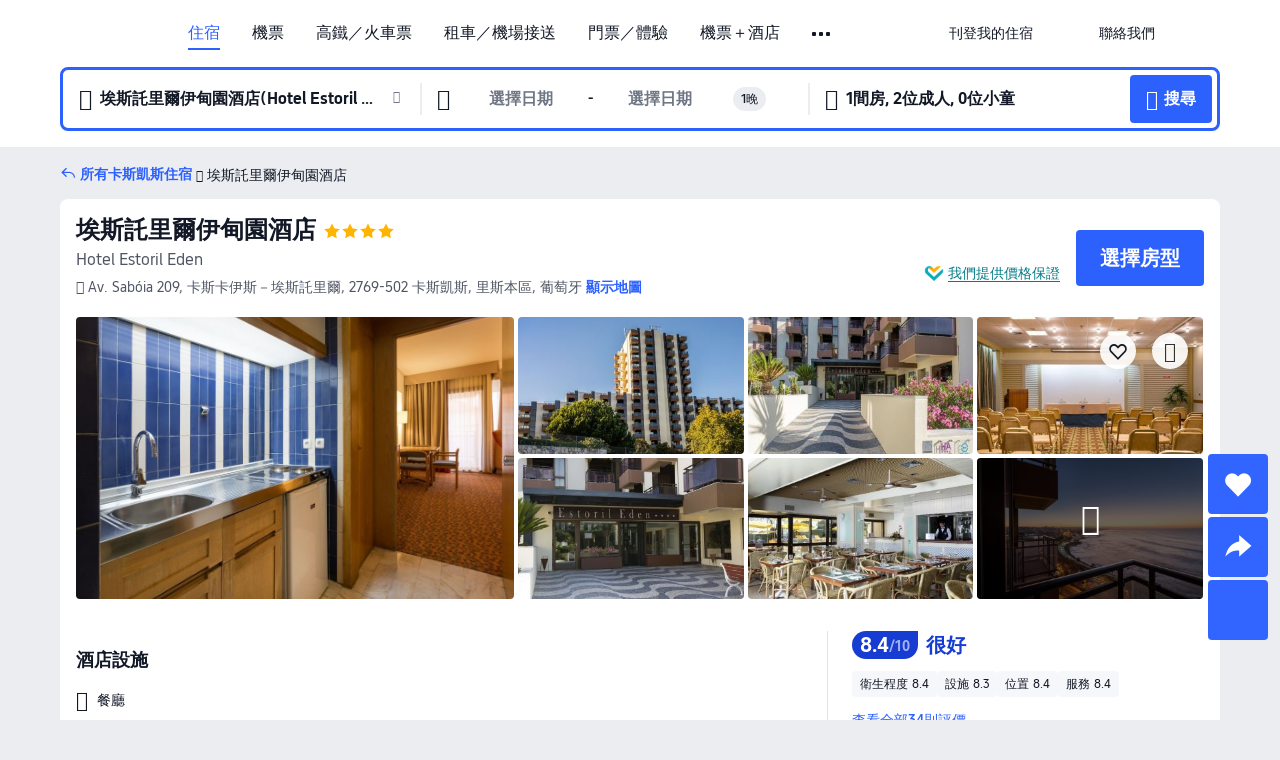

--- FILE ---
content_type: text/html; charset=utf-8
request_url: https://hk.trip.com/hotels/estoril-hotel-detail-2893879/hotel-estoril-eden/
body_size: 62040
content:
<!DOCTYPE html><html lang="zh-HK" data-cargo="locale:zh-HK,language:hk,currency:HKD,contextType:online,site:HK,group:Trip,country:HK"><head><meta charSet="utf-8"/><link rel="preconnect" href="https://ak-d.tripcdn.com/"/><link rel="preconnect" href="https://aw-d.tripcdn.com/"/><link rel="preload" href="https://aw-s.tripcdn.com/modules/ibu/online-assets/TripGeom-Regular.ba9c64b894f5e19551d23b37a07ba0a4.woff2" as="font" crossorigin="" fetchpriority="high"/><link rel="preload" href="https://aw-s.tripcdn.com/modules/ibu/online-assets/TripGeom-Medium.c01bb95e18e1b0d0137ff80b79b97a38.woff2" as="font" crossorigin="" fetchpriority="high"/><link rel="preload" href="https://aw-s.tripcdn.com/modules/ibu/online-assets/TripGeom-Bold.9e9e0eb59209311df954413ff4957cbb.woff2" as="font" crossorigin="" fetchpriority="high"/><link rel="preload" href="https://aw-s.tripcdn.com/NFES/trip-hotel-online/1769074492117/_next/serverStatic/font/iconfont.woff2" as="font" crossorigin="" fetchpriority="low"/><link rel="stylesheet" href="https://aw-s.tripcdn.com/NFES/trip-hotel-online/1769074492117/_next/static/css/c0613953d67c03d0.css" crossorigin="anonymous" data-precedence="high"/><link rel="stylesheet" href="https://aw-s.tripcdn.com/NFES/trip-hotel-online/1769074492117/_next/static/css/082c0e64ad1c9dfa.css" crossorigin="anonymous" data-precedence="high"/><link rel="stylesheet" href="https://aw-s.tripcdn.com/NFES/trip-hotel-online/1769074492117/_next/static/css/b35f9c0397f5e7aa.css" crossorigin="anonymous" data-precedence="high"/><link rel="stylesheet" href="https://aw-s.tripcdn.com/NFES/trip-hotel-online/1769074492117/_next/static/css/6a6ed5a9de936fab.css" crossorigin="anonymous" data-precedence="high"/><link rel="stylesheet" href="https://aw-s.tripcdn.com/NFES/trip-hotel-online/1769074492117/_next/static/css/2a15b9cf23c4d936.css" crossorigin="anonymous" data-precedence="high"/><link rel="stylesheet" href="https://aw-s.tripcdn.com/NFES/trip-hotel-online/1769074492117/_next/static/css/2545792b8732a947.css" crossorigin="anonymous" data-precedence="high"/><link rel="preload" as="style" href="https://aw-s.tripcdn.com/modules/ibu/ibu-public-component-umd/style.b7b60106e8e8a07d9ee0e3ec624de507.css" crossorigin="anonymous"/><link rel="preload" as="style" href="https://aw-s.tripcdn.com/modules/ibu/online-assets/font.ddfdb9c8916dd1ec37cbf52f9391aca5.css" crossorigin="anonymous"/><link rel="preload" href="https://pages.trip.com/Hotels/libs/sdt/sdt.min.0.0.9.js" as="script"/><link rel="preload" href="https://aw-s.tripcdn.com/NFES/trip-hotel-online/1769074492117/_next/static/chunks/app/detail/page-ecbdcd5cf33051c6.js" as="script"/><link rel="preload" href="//ak-s.tripcdn.com/modules/hotel/hotel-spider-defence-new/sdt.1004-common.min.1589d4c8f1f0c32bbeb180195d34e6b4.js" as="script"/><meta name="viewport" content="width=device-width, initial-scale=1"/><link rel="preload" href="https://ak-d.tripcdn.com/images/ww011e000001fj4lj3B7E_R_960_660_R5_D.jpg" as="image" fetchpriority="high"/><title>埃斯託里爾伊甸園酒店 - 2026 卡斯凱斯酒店訂房人氣優惠及住客評價｜Trip.com</title><meta name="description" content="酒店任你揀，一鍵預訂無難度！埃斯託里爾伊甸園酒店最新房價、房型選擇，在 Trip.com 查看真實住客評價並享價格保證，以至抵價預訂卡斯凱斯酒店！訂房兼賺 Trip Coins，即刻預訂享超值住房體驗！"/><meta name="keywords" content="埃斯託里爾伊甸園酒店"/><meta property="og:type" content="website"/><meta property="og:title" content="埃斯託里爾伊甸園酒店 - 2026 卡斯凱斯酒店訂房人氣優惠及住客評價｜Trip.com"/><meta property="og:description" content="酒店任你揀，一鍵預訂無難度！埃斯託里爾伊甸園酒店最新房價、房型選擇，在 Trip.com 查看真實住客評價並享價格保證，以至抵價預訂卡斯凱斯酒店！訂房兼賺 Trip Coins，即刻預訂享超值住房體驗！"/><meta property="og:url" content="https://hk.trip.com/hotels/cascais-hotel-detail-2893879/hotel-estoril-eden/"/><meta property="og:image" content="https://ak-d.tripcdn.com/images/ww011e000001fj4lj3B7E_R_960_660_R5_D.jpg"/><meta property="og:site_name" content="Hotel-Estoril-Eden"/><link rel="alternate" href="https://www.trip.com/hotels/cascais-hotel-detail-2893879/hotel-estoril-eden/" hrefLang="x-default"/><link rel="alternate" href="https://uk.trip.com/hotels/cascais-hotel-detail-2893879/hotel-estoril-eden/" hrefLang="en-GB"/><link rel="alternate" href="https://hk.trip.com/hotels/cascais-hotel-detail-2893879/hotel-estoril-eden/" hrefLang="zh-Hant-HK"/><link rel="alternate" href="https://kr.trip.com/hotels/cascais-hotel-detail-2893879/hotel-estoril-eden/" hrefLang="ko"/><link rel="alternate" href="https://jp.trip.com/hotels/cascais-hotel-detail-2893879/hotel-estoril-eden/" hrefLang="ja"/><link rel="alternate" href="https://sg.trip.com/hotels/cascais-hotel-detail-2893879/hotel-estoril-eden/" hrefLang="en-SG"/><link rel="alternate" href="https://au.trip.com/hotels/cascais-hotel-detail-2893879/hotel-estoril-eden/" hrefLang="en-AU"/><link rel="alternate" href="https://de.trip.com/hotels/cascais-hotel-detail-2893879/hotel-estoril-eden/" hrefLang="de"/><link rel="alternate" href="https://fr.trip.com/hotels/cascais-hotel-detail-2893879/hotel-estoril-eden/" hrefLang="fr"/><link rel="alternate" href="https://es.trip.com/hotels/cascais-hotel-detail-2893879/hotel-estoril-eden/" hrefLang="es"/><link rel="alternate" href="https://it.trip.com/hotels/cascais-hotel-detail-2893879/hotel-estoril-eden/" hrefLang="it"/><link rel="alternate" href="https://ru.trip.com/hotels/cascais-hotel-detail-2893879/hotel-estoril-eden/" hrefLang="ru"/><link rel="alternate" href="https://th.trip.com/hotels/cascais-hotel-detail-2893879/hotel-estoril-eden/" hrefLang="th"/><link rel="alternate" href="https://id.trip.com/hotels/cascais-hotel-detail-2893879/hotel-estoril-eden/" hrefLang="id"/><link rel="alternate" href="https://my.trip.com/hotels/cascais-hotel-detail-2893879/hotel-estoril-eden/" hrefLang="ms"/><link rel="alternate" href="https://vn.trip.com/hotels/cascais-hotel-detail-2893879/hotel-estoril-eden/" hrefLang="vi"/><link rel="alternate" href="https://nl.trip.com/hotels/cascais-hotel-detail-2893879/hotel-estoril-eden/" hrefLang="nl"/><link rel="alternate" href="https://pl.trip.com/hotels/cascais-hotel-detail-2893879/hotel-estoril-eden/" hrefLang="pl"/><link rel="alternate" href="https://gr.trip.com/hotels/cascais-hotel-detail-2893879/hotel-estoril-eden/" hrefLang="el"/><link rel="alternate" href="https://tr.trip.com/hotels/cascais-hotel-detail-2893879/hotel-estoril-eden/" hrefLang="tr"/><link rel="alternate" href="https://br.trip.com/hotels/cascais-hotel-detail-2893879/hotel-estoril-eden/" hrefLang="pt-BR"/><link rel="alternate" href="https://tw.trip.com/hotels/cascais-hotel-detail-2893879/hotel-estoril-eden/" hrefLang="zh-Hant-TW"/><link rel="alternate" href="https://nz.trip.com/hotels/cascais-hotel-detail-2893879/hotel-estoril-eden/" hrefLang="en-NZ"/><link rel="alternate" href="https://ca.trip.com/hotels/cascais-hotel-detail-2893879/hotel-estoril-eden/" hrefLang="en-CA"/><link rel="alternate" href="https://us.trip.com/hotels/cascais-hotel-detail-2893879/hotel-estoril-eden/" hrefLang="en-US"/><link rel="alternate" href="https://pk.trip.com/hotels/cascais-hotel-detail-2893879/hotel-estoril-eden/" hrefLang="en-PK"/><link rel="alternate" href="https://in.trip.com/hotels/cascais-hotel-detail-2893879/hotel-estoril-eden/" hrefLang="en-IN"/><link rel="alternate" href="https://sa.trip.com/hotels/cascais-hotel-detail-2893879/hotel-estoril-eden/" hrefLang="ar-SA"/><link rel="alternate" href="https://ae.trip.com/hotels/cascais-hotel-detail-2893879/hotel-estoril-eden/" hrefLang="en-AE"/><link rel="alternate" href="https://at.trip.com/hotels/cascais-hotel-detail-2893879/hotel-estoril-eden/" hrefLang="de-AT"/><link rel="alternate" href="https://dk.trip.com/hotels/cascais-hotel-detail-2893879/hotel-estoril-eden/" hrefLang="da"/><link rel="alternate" href="https://fi.trip.com/hotels/cascais-hotel-detail-2893879/hotel-estoril-eden/" hrefLang="fi"/><link rel="alternate" href="https://mx.trip.com/hotels/cascais-hotel-detail-2893879/hotel-estoril-eden/" hrefLang="es-MX"/><link rel="alternate" href="https://ph.trip.com/hotels/cascais-hotel-detail-2893879/hotel-estoril-eden/" hrefLang="en-PH"/><link rel="alternate" href="https://pt.trip.com/hotels/cascais-hotel-detail-2893879/hotel-estoril-eden/" hrefLang="pt"/><link rel="alternate" href="https://se.trip.com/hotels/cascais-hotel-detail-2893879/hotel-estoril-eden/" hrefLang="sv"/><link rel="canonical" href="https://hk.trip.com/hotels/cascais-hotel-detail-2893879/hotel-estoril-eden/"/><script type="text/javascript">window.UBT_BIZCONFIG={isLoadRMS:false}</script><link rel="stylesheet" href="https://aw-s.tripcdn.com/modules/ibu/ibu-public-component-umd/style.b7b60106e8e8a07d9ee0e3ec624de507.css" crossorigin="anonymous"/><script src="https://aw-s.tripcdn.com/modules/ibu/ibu-public-component-umd/production.min.e60ad7659c4307455a5d16ce5eb7707d.js" crossorigin="anonymous"></script><script src="https://aw-s.tripcdn.com/modules/ibu/gtm-loader/gtm-loader.131ef8b57f3d288725f3c2c14517cd74.js"></script><link rel="stylesheet" href="https://aw-s.tripcdn.com/modules/ibu/online-assets/font.ddfdb9c8916dd1ec37cbf52f9391aca5.css" crossorigin="anonymous"/><script type="application/ld+json">{"@type":"Hotel","name":"埃斯託里爾伊甸園酒店(Hotel Estoril Eden)","address":{"postalCode":"2769-502","addressLocality":"Av. Sabóia 209","streetAddress":"Av. Sabóia 209, 卡斯卡伊斯－埃斯託里爾, 2769-502 卡斯凱斯, 里斯本區, 葡萄牙","addressRegion":"卡斯凱斯","addressCountry":"葡萄牙","@type":"PostalAddress"},"image":"https://ak-d.tripcdn.com/images/ww011e000001fj4lj3B7E_R_960_660_R5_D.jpg","@context":"http://schema.org","aggregateRating":{"bestRating":5,"@type":"AggregateRating","reviewCount":"34","ratingValue":"4.2"},"priceRange":"每日超值優惠－輕鬆搵到您心水酒店的至抵房價。如果您在其他地方找到更低房價，我們將退還差價。","url":"https://www.trip.com/hotels/cascais-hotel-detail-2893879/hotel-estoril-eden/"}</script><script type="application/ld+json">{"@context":"https://schema.org","@type":"BreadcrumbList","itemListElement":[{"@type":"ListItem","position":1,"name":"Trip.com","item":"https://hk.trip.com"},{"@type":"ListItem","position":2,"name":"酒店","item":"https://hk.trip.com/hotels/"},{"@type":"ListItem","position":3,"name":"葡萄牙酒店","item":"https://hk.trip.com/hotels/country/portugal.html"},{"@type":"ListItem","position":4,"name":"里斯本區酒店","item":"https://hk.trip.com/hotels/province/pt-grande-lisboa.html"},{"@type":"ListItem","position":5,"name":"卡斯凱斯酒店","item":"https://hk.trip.com/hotels/cascais-hotels-list-3730/"},{"@type":"ListItem","position":6,"name":"埃斯託里爾伊甸園酒店","item":""}]}</script><script type="application/ld+json">{"@context":"https://schema.org","@type":"FAQPage","mainEntity":[{"@type":"Question","name":"埃斯託里爾伊甸園酒店的登記入住/Check in及退房/Check out時間為？","acceptedAnswer":{"@type":"Answer","text":"埃斯託里爾伊甸園酒店的登記入住/Check in時間：14:00、退房/Check out時間：12:00。你可於預訂時要求提早辦理入住或延遲退房，但是否可行需視乎空房情況而定。於指定時段以外登記入住或退房或需額外付費。"}},{"@type":"Question","name":"如何從最近的機場前往埃斯託里爾伊甸園酒店？","acceptedAnswer":{"@type":"Answer","text":"距離埃斯託里爾伊甸園酒店最近的機場為泰爾斯機場，行車距離10.5公里（約14分鐘）。"}},{"@type":"Question","name":"埃斯託里爾伊甸園酒店提供早餐嗎？","acceptedAnswer":{"@type":"Answer","text":"埃斯託里爾伊甸園酒店不提供早餐。 "}},{"@type":"Question","name":"埃斯託里爾伊甸園酒店附近有哪些熱門景點？","acceptedAnswer":{"@type":"Answer","text":"埃斯託里爾伊甸園酒店位於Av. Sabóia 209。鄰近埃斯託里爾伊甸園酒店的熱門景點有Jardim dos Passarinhos，距離您的搜尋地點<100米（直線距離）。"}},{"@type":"Question","name":"入住埃斯託里爾伊甸園酒店需要多少錢？","acceptedAnswer":{"@type":"Answer","text":"埃斯託里爾伊甸園酒店價錢可能會發生變化，例如日期或酒店政策等因素。請輸入您的出行日期以查看價錢。"}}]}</script><link rel="preload" href="https://aw-s.tripcdn.com/ares/api/cc?f=locale%2Fv3%2F100043054%2Fzh-HK.js%2C%2Flocale%2Fv3%2F6002%2Fzh-HK.js%2C%2Flocale%2Fv3%2F6001%2Fzh-HK.js%2C%2Flocale%2Fv3%2F330151%2Fzh-HK.js%2C%2Flocale%2Fv3%2F330153%2Fzh-HK.js%2C%2Flocale%2Fv3%2F100015471%2Fzh-HK.js%2C%2Flocale%2Fv3%2F100009239%2Fzh-HK.js%2C%2Flocale%2Fv3%2F37666%2Fzh-HK.js%2C%2Flocale%2Fv3%2F100015469%2Fzh-HK.js%2C%2Flocale%2Fv3%2F33000032%2Fzh-HK.js%2C%2Flocale%2Fv3%2F33000006%2Fzh-HK.js%2C%2Flocale%2Fv3%2F33000018%2Fzh-HK.js%2C%2Flocale%2Fv3%2F33000015%2Fzh-HK.js%2C%2Flocale%2Fv3%2F33000010%2Fzh-HK.js%2C%2Flocale%2Fv3%2F6005%2Fzh-HK.js%2C%2Flocale%2Fv3%2F37100%2Fzh-HK.js%2C%2Flocale%2Fv3%2F37007%2Fzh-HK.js&amp;etagc=80ff4b13a7ac0fa22ac5e8f8fed9e19b&amp;defaultNfesId=100043054" as="script" crossorigin="anonymous"/><script id="webcore_internal" type="application/json" crossorigin="anonymous">{"rootMessageId":"100043054-0a9aef15-491490-138846"}</script><script src="https://aw-s.tripcdn.com/NFES/trip-hotel-online/1769074492117/_next/static/chunks/polyfills-c67a75d1b6f99dc8.js" crossorigin="anonymous" nomodule=""></script></head><body dir="ltr" class="ibu-hotel-online-tripgeom" data-domain="ak"><div id="hp_container" class=""><div id="ibu_hotel_header"><div class="mc-hd mc-hd__zh-hk mc-hd_line mc-hd_theme_white mc-hd-single_row" role="banner"><div class="mc-hd__inner"><div class="mc-hd__flex-con clear-float"><div class="mc-hd__logo-con mc-hd__logo-con-zh-HK"><div class="mc-hd__trip-logo-placeholder"></div></div><div class="mc-hd__nav-single-row"><div class="mc-hd__nav-con 3010 mc-hd__nav-loading" id="ibuHeaderChannels"><ul class="mc-hd__nav"><li class="mc-hd__nav-item mc-hd__nav-item-hotels" data-fold="false"><a id="header_action_nav_hotels" class="mc-hd__nav-lnk is-active" title="住宿" aria-label="住宿" aria-hidden="false" href="/hotels/?locale=zh-HK&amp;curr=HKD">住宿</a></li><li class="mc-hd__nav-item mc-hd__nav-item-flights" data-fold="false"><a id="header_action_nav_flights" class="mc-hd__nav-lnk" title="機票" aria-label="機票" aria-hidden="false" href="/flights/?locale=zh-HK&amp;curr=HKD">機票</a></li><li class="mc-hd__nav-item mc-hd__nav-item-trains" data-fold="false"><a id="header_action_nav_trains" class="mc-hd__nav-lnk" title="高鐵／火車票" aria-label="高鐵／火車票" aria-hidden="false" href="/trains/?locale=zh-HK&amp;curr=HKD">高鐵／火車票</a></li><li class="mc-hd__nav-item mc-hd__nav-item-wth-sub mc-hd__nav-item-cars" data-fold="false"><span id="header_action_nav_cars" class="mc-hd__nav-lnk" title="租車／機場接送" aria-label="租車／機場接送" aria-hidden="false" tabindex="0" role="link">租車／機場接送</span><ul class="mc-hd__nav-item-sub" role="group"><li tabindex="-1" role="menuitem"><a id="header_action_nav_carhire" href="/carhire/?channelid=14409&amp;locale=zh-HK&amp;curr=HKD" class="mc-hd__sub-nav-lnk" tabindex="-1" data-parent="cars" data-index="0" aria-label="租車" aria-hidden="false">租車</a></li><li tabindex="-1" role="menuitem"><a id="header_action_nav_airporttransfers" href="/airport-transfers/?locale=zh-HK&amp;curr=HKD" class="mc-hd__sub-nav-lnk" tabindex="-1" data-parent="cars" data-index="1" aria-label="機場接送" aria-hidden="false">機場接送</a></li></ul></li><li class="mc-hd__nav-item mc-hd__nav-item-wth-sub mc-hd__nav-item-ttd" data-fold="false"><a id="header_action_nav_ttd" class="mc-hd__nav-lnk" title="門票／體驗" aria-label="門票／體驗" aria-hidden="false" href="/things-to-do/ttd-home/?ctm_ref=vactang_page_23810&amp;locale=zh-HK&amp;curr=HKD">門票／體驗</a><ul class="mc-hd__nav-item-sub" role="group"><li tabindex="-1" role="menuitem"><a id="header_action_nav_tnt" href="/things-to-do/ttd-home/?ctm_ref=vactang_page_23810&amp;locale=zh-HK&amp;curr=HKD" class="mc-hd__sub-nav-lnk" tabindex="-1" data-parent="ttd" data-index="0" aria-label="門票／體驗" aria-hidden="false">門票／體驗</a></li><li tabindex="-1" role="menuitem"><a id="header_action_nav_esim" href="/sale/w/10229/esim.html?locale=zh-HK&amp;curr=HKD" class="mc-hd__sub-nav-lnk" tabindex="-1" data-parent="ttd" data-index="1" aria-label="eSIM &amp; SIM" aria-hidden="false">eSIM &amp; SIM</a></li></ul></li><li class="mc-hd__nav-item mc-hd__nav-item-packages" data-fold="false"><a id="header_action_nav_packages" class="mc-hd__nav-lnk" title="機票＋酒店" aria-label="機票＋酒店" aria-hidden="false" href="/packages/?sourceFrom=IBUBundle_home&amp;locale=zh-HK&amp;curr=HKD">機票＋酒店</a></li><li class="mc-hd__nav-item mc-hd__nav-item-giftcard" data-fold="false"><a id="header_action_nav_giftcard" class="mc-hd__nav-lnk" title="禮品卡" aria-label="禮品卡" aria-hidden="false" href="/giftcard?locale=zh-HK&amp;curr=HKD">禮品卡</a></li><li class="mc-hd__nav-item mc-hd__nav-item-cruises" data-fold="false"><a id="header_action_nav_cruises" class="mc-hd__nav-lnk" title="郵輪" aria-label="郵輪" aria-hidden="false" href="/cruises?locale=zh-HK&amp;curr=HKD">郵輪</a></li><li class="mc-hd__nav-item mc-hd__nav-item-insurance" data-fold="false"><a id="header_action_nav_insurance" class="mc-hd__nav-lnk" title="旅遊保險" aria-label="旅遊保險" aria-hidden="false" href="/insurance?bid=1&amp;cid=2&amp;pid=1&amp;locale=zh-HK&amp;curr=HKD">旅遊保險</a></li><li class="mc-hd__nav-item mc-hd__nav-item-privatetours" data-fold="false"><a id="header_action_nav_privatetours" class="mc-hd__nav-lnk" title="獨立包團" aria-label="獨立包團" aria-hidden="false" href="/package-tours/private-tours?locale=zh-HK&amp;curr=HKD">獨立包團</a></li><li class="mc-hd__nav-item mc-hd__nav-item-grouptours" data-fold="false"><a id="header_action_nav_grouptours" class="mc-hd__nav-lnk" title="旅行團" aria-label="旅行團" aria-hidden="false" href="/package-tours/group-tours?locale=zh-HK&amp;curr=HKD">旅行團</a></li><li class="mc-hd__nav-item mc-hd__nav-item-wth-sub mc-hd__nav-item-travelinspiration" data-fold="false"><span id="header_action_nav_travelinspiration" class="mc-hd__nav-lnk" title="旅遊靈感" aria-label="旅遊靈感" aria-hidden="false" tabindex="0" role="link">旅遊靈感</span><ul class="mc-hd__nav-item-sub" role="group"><li tabindex="-1" role="menuitem"><a id="header_action_nav_travelguide" href="/travel-guide/?locale=zh-HK&amp;curr=HKD" class="mc-hd__sub-nav-lnk" tabindex="-1" data-parent="travelinspiration" data-index="0" aria-label="旅遊攻略" aria-hidden="false">旅遊攻略</a></li><li tabindex="-1" role="menuitem"><a id="header_action_nav_tripbest" href="/toplist/tripbest/home?locale=zh-HK&amp;curr=HKD" class="mc-hd__sub-nav-lnk" tabindex="-1" data-parent="travelinspiration" data-index="1" aria-label="Trip.Best" aria-hidden="false">Trip.Best</a></li></ul></li><li class="mc-hd__nav-item mc-hd__nav-item-tripmap" data-fold="false"><a id="header_action_nav_tripmap" class="mc-hd__nav-lnk" title="旅遊地圖" aria-label="旅遊地圖" aria-hidden="false" href="/webapp/tripmap/travel?entranceId=Triponlinehomeside&amp;locale=zh-HK&amp;curr=HKD">旅遊地圖</a></li><li class="mc-hd__nav-item mc-hd__nav-item-tripcoins" data-fold="false"><a id="header_action_nav_tripcoins" class="mc-hd__nav-lnk" title="Trip.com 獎賞計劃" aria-label="Trip.com 獎賞計劃" aria-hidden="false" href="/customer/loyalty/?locale=zh-HK&amp;curr=HKD">Trip.com 獎賞計劃</a></li><li class="mc-hd__nav-item mc-hd__nav-item-sales" data-fold="false"><a id="header_action_nav_sales" class="mc-hd__nav-lnk" title="優惠 " aria-label="優惠 " aria-hidden="false" href="/sale/deals/?locale=zh-HK&amp;curr=HKD">優惠 </a></li></ul></div></div><div class="mc-hd__func-con" id="ibuHeaderMenu"><div class="mc-hd__func"><div class="mc-hd__option-app-placeholder">App</div><div class="mc-hd__option"><div class="mc-hd__entry" aria-label="刊登我的住宿" tabindex="0" role="link"><span aria-hidden="true" title="刊登我的住宿">刊登我的住宿</span><i class="fi fi-Hotels"></i></div></div><div class="mc-hd__option mc-hd__option__selector"><div class="mc-hd__selector mc-lhd-menu-selector" tabindex="0" role="button" aria-haspopup="dialog" aria-label="語言／貨幣"><div class="mc-lhd-menu-selector-locale-con" style="padding:8px" aria-hidden="true"><div class="mc-lhd-menu-selector-locale zh_hk"><i class="locale-icon flag-zh-HK"></i></div></div></div></div><div class="mc-hd__option"><div class="mc-hd__help" tabindex="0" aria-label="聯絡我們" role="link"><span aria-hidden="true" title="聯絡我們">聯絡我們</span><i class="fi fi-ic_help"></i></div></div><div class="mc-hd__search-booking-placeholder">搜尋訂單</div><div class="mc-lhd-menu-account mc-lhd-account-nologin" style="display:none"></div></div></div></div></div></div><script>if (typeof Object.assign !== 'function') {window._assignObject = function(t, s) {for (var k in s) { t[k] = s[k] }; return t }; }else { window._assignObject = Object.assign } window.__CARGO_DATA__ = _assignObject(window.__CARGO_DATA__ || {}, {"channelmetauoe1":[{"channel":"home","source":"flights","value":"{\"displayName\":\"Home\",\"displayNameSharkKey\":\"ButtonText_Home\",\"path\":\"\"}"},{"channel":"hotels","source":"flights","value":"{\"displayName\":\"Hotels\",\"displayNameSharkKey\":\"ButtonText_Hotel\",\"path\":\"/hotels/\",\"icon\":\"fi-hotel_new\",\"groupId\":1}"},{"channel":"flights","source":"flights","value":"{\"displayName\":\"Flights\",\"displayNameSharkKey\":\"ButtonText_Flights\",\"path\":\"/flights/\",\"icon\":\"fi-flight\",\"groupId\":1}"},{"channel":"trains","source":"flights","value":"{\"displayName\":\"Trains\",\"displayNameSharkKey\":\"ButtonText_Trains\",\"path\":\"/trains/\",\"icon\":\"fi-train\",\"groupId\":1}"},{"channel":"ttd","source":"flights","value":"{\"displayName\":\"TNT\",\"displayNameSharkKey\":\"ButtonText_TTD\",\"path\":\"/things-to-do/ttd-home/?ctm_ref=vactang_page_23810\",\"icon\":\"fi-ic_tnt\",\"groupId\":1}"},{"channel":"travelguide","source":"flights","value":"{\"displayName\":\"Attractions\",\"displayNameSharkKey\":\"ButtonText_TravelGuide\",\"path\":\"/travel-guide/\",\"icon\":\"fi-destination\",\"parent\":\"travelinspiration\",\"groupId\":3}"},{"channel":"carhire","source":"flights","value":"{\"displayName\":\"Car Rentals\",\"displayNameSharkKey\":\"ButtonText_Carhire\",\"path\":\"/carhire/?channelid=14409\",\"parent\":\"cars\",\"icon\":\"fi-car\",\"groupId\":1}"},{"channel":"airporttransfers","source":"flights","value":"{\"displayName\":\"Airport Transfers\",\"displayNameSharkKey\":\"ButtonText_AirportTransfers\",\"path\":\"/airport-transfers/\",\"parent\":\"cars\",\"icon\":\"fi-airport-transfer\",\"groupId\":1}"},{"channel":"cars","source":"flights","value":"{\"displayName\":\"Cars\",\"displayNameSharkKey\":\"ButtonText_Cars\",\"path\":\"\",\"icon\":\"fi-ic_carrental\",\"groupId\":1}"},{"channel":"sales","source":"flights","value":"{\"displayName\":\"Deals\",\"displayNameSharkKey\":\"ButtonText_Deals\",\"path\":\"/sale/deals/\",\"icon\":\"fi-a-ic_deal21x\",\"groupId\":3}"},{"channel":"tripcoins","source":"flights","value":"{\"displayName\":\"Trip Rewards\",\"displayNameSharkKey\":\"ButtonText_TripRewards\",\"path\":\"/customer/loyalty/\",\"icon\":\"fi-a-TripCoins\",\"groupId\":4}"},{"channel":"giftcard","source":"flights","value":"{\"displayName\":\"GiftCard\",\"displayNameSharkKey\":\"ButtonText_GiftCard\",\"path\":\"/giftcard\",\"icon\":\"fi-ic_giftcard\",\"groupId\":2}"},{"channel":"cruises","source":"flights","value":"{\"displayName\":\"Cruises\",\"displayNameSharkKey\":\"ButtonText_Cruises\",\"path\":\"/cruises\",\"icon\":\"fi-ic_BU_cruises\",\"groupId\":2}"},{"channel":"others","source":"flights","value":"{\"path\":\"/sale/w/1744/singaporediscovers.html?locale=en_sg\",\"displayName\":\"SingapoRediscovers Vouchers\",\"displayNameSharkKey\":\"key_channel_sg_vouchers\"}"},{"channel":"packages","source":"flights","value":"{\"displayName\":\"Bundle\",\"displayNameSharkKey\":\"ButtonText_Bundle\",\"path\":\"/packages/?sourceFrom=IBUBundle_home\",\"icon\":\"fi-ic_bundle\",\"groupId\":1}"},{"channel":"customtrips","source":"flights","value":"{\"displayName\":\"Custom Trips\",\"displayNameSharkKey\":\"ButtonText_CustomTrip\",\"path\":\"/custom-trips/index\",\"icon\":\"fi-a-ic_BU_customtrips\",\"groupId\":2}"},{"channel":"insurance","source":"flights","value":"{\"displayName\":\"Insurance\",\"displayNameSharkKey\":\"ButtonText_Insurance\",\"path\":\"/insurance?bid=1&cid=2&pid=1\",\"icon\":\"fi-ic_insurance\",\"groupId\":2}"},{"channel":"tnt","source":"flights","value":"{\"displayName\":\"tnt\",\"displayNameSharkKey\":\"ButtonText_TTD\",\"path\":\"/things-to-do/ttd-home/?ctm_ref=vactang_page_23810\",\"parent\":\"ttd\",\"icon\":\"fi-ic_tnt\",\"groupId\":1}"},{"channel":"esim","source":"flights","value":"{\"displayName\":\"eSIM\",\"displayNameSharkKey\":\"ButtonText_eSim\",\"path\":\"/sale/w/10229/esim.html\",\"parent\":\"ttd\",\"groupId\":1}"},{"channel":"tripmap","source":"flights","value":"{\"displayName\":\"Map\",\"displayNameSharkKey\":\"ButtonText_Map\",\"path\":\"/webapp/tripmap/travel?entranceId=Triponlinehomeside\",\"icon\":\"fi-a-itinerarymap\",\"groupId\":3}"},{"channel":"travelinspiration","source":"flights","value":"{\"displayName\":\"TravelInspiration\",\"displayNameSharkKey\":\"ButtonText_TravelInspiration\",\"path\":\"\",\"icon\":\"fi-destination\",\"groupId\":3}"},{"channel":"tripbest","source":"flights","value":"{\"displayName\":\"TripBest\",\"displayNameSharkKey\":\"ButtonText_TripBest\",\"path\":\"/toplist/tripbest/home\",\"icon\":\"fi-destination\",\"parent\":\"travelinspiration\",\"groupId\":3}"},{"channel":"tripplanner","source":"flights","value":"{\"displayName\":\"TripPlanner\",\"displayNameSharkKey\":\"ButtonText_TripPlanner\",\"path\":\"/webapp/tripmap/tripplanner?source=t_online_homepage\",\"groupId\":3,\"iconUrl\":\"https://dimg04.tripcdn.com/images/05E1712000o6ljnud70A3.svg\",\"activeIconUrl\":\"https://dimg04.tripcdn.com/images/05E3c12000nm1joaw5B34.png\"}"},{"channel":"grouptours","source":"flights","value":"{\"displayName\":\"Group Tours\",\"displayNameSharkKey\":\"ButtonText_GroupTours\",\"path\":\"/package-tours/group-tours\",\"groupId\":2,\"iconUrl\":\"https://dimg04.tripcdn.com/images/05E6i12000nn4rqq27CB1.svg\",\"activeIconUrl\":\"https://dimg04.tripcdn.com/images/05E6i12000nn4rqq27CB1.svg\"}"},{"channel":"privatetours","source":"flights","value":"{\"displayName\":\"Private Tours\",\"displayNameSharkKey\":\"ButtonText_PrivateTours\",\"path\":\"/package-tours/private-tours\",\"groupId\":2,\"iconUrl\":\"https://dimg04.tripcdn.com/images/05E4612000nn4rnod1150.svg\",\"activeIconUrl\":\"https://dimg04.tripcdn.com/images/05E4612000nn4rnod1150.svg\"}"}],"locale":"zh-HK","onlinechannelsczhhke1":[{"locale":"zh-HK","channel":"hotels","value":"1"},{"locale":"zh-HK","channel":"flights","value":"1"},{"locale":"zh-HK","channel":"trains","value":"1"},{"locale":"zh-HK","channel":"cars","value":"1"},{"locale":"zh-HK","channel":"carhire","value":"1"},{"locale":"zh-HK","channel":"airporttransfers","value":"1"},{"locale":"zh-HK","channel":"ttd","value":"1"},{"locale":"zh-HK","channel":"tnt","value":"1"},{"locale":"zh-HK","channel":"esim","value":"1"},{"locale":"zh-HK","channel":"packages","value":"1"},{"locale":"zh-HK","channel":"giftcard","value":"1"},{"locale":"zh-HK","channel":"cruises","value":"1"},{"locale":"zh-HK","channel":"insurance","value":"1"},{"locale":"zh-HK","channel":"privatetours","value":"1"},{"locale":"zh-HK","channel":"grouptours","value":"1"},{"locale":"zh-HK","channel":"travelinspiration","value":"1"},{"locale":"zh-HK","channel":"travelguide","value":"1"},{"locale":"zh-HK","channel":"tripbest","value":"1"},{"locale":"zh-HK","channel":"tripmap","value":"1"},{"locale":"zh-HK","channel":"tripcoins","value":"1"},{"locale":"zh-HK","channel":"sales","value":"1"}],"menumetaczhhke0":"{\"entry\":{\"url\":\"/list-your-property?channel=21\",\"displaySharkKey\":\"key_header_entry\"},\"help\":{\"mode\":\"entry\",\"url\":\"/pages/support\"},\"mybooking\":{\"url\":\"/order/all\",\"displaySharkKey\":\"V3_Profile_MyOrders\"}}","loginmenue0":"{\"menu\":[{\"show\":true,\"displayName\":\"My Bookings\",\"displayNameSharkKey\":\"V3_Profile_MyOrders\",\"include\":\"all\",\"link\":\"/order/all\",\"id\":\"booking\"},{\"show\":false,\"displayName\":\"Trip Coins\",\"displayNameSharkKey\":\"V3_Profile_Points\",\"include\":\"all\",\"showByLocale\":\"en-ca,da-dk,fi-fi,uk-ua,pt-pt,es-mx,sv-se,nl-nl,pl-pl,en-sg,ja-jp,ko-kr,en-hk,zh-hk,de-de,fr-fr,es-es,ru-ru,id-id,en-id,th-th,en-th,ms-my,en-my,en-au,en-xx,en-us,es-us,tr-tr,en-ie,de-at,de-ch,fr-ch,nl-be,en-be,fr-be,en-il,pt-br,el-gr,en-ae,en-sa,en-nz,en-gb,it-it,vi-vn,en-ph,en-in,en-pk,en-kw,en-qa,en-om,en-bh,en-kh,ru-az,ru-by,ru-kz,zh-sg,zh-my\",\"link\":\"/customer/points/\",\"id\":\"points\"},{\"show\":true,\"displayName\":\"Promo Codes\",\"displayNameSharkKey\":\"V3_Promo_Code\",\"include\":\"all\",\"link\":\"/customer/promo/\",\"id\":\"codes\"},{\"show\":true,\"displayName\":\"Profile\",\"displayNameSharkKey\":\"V3_Text_MembInfo\",\"include\":\"all\",\"link\":\"/membersinfo/profile/\",\"id\":\"profile\"},{\"show\":false,\"displayName\":\"Friend Referrals\",\"displayNameSharkKey\":\"V3_Text_Friend\",\"include\":\"all\",\"link\":\"/sale/w/1899/friends-referral-main.html?locale=en_xx\",\"id\":\"Friend\"},{\"show\":false,\"displayName\":\"Favorites\",\"displayNameSharkKey\":\"ButtonText_Hotel_Collection\",\"showByLocale\":\"en-ca,da-dk,fi-fi,uk-ua,pt-pt,es-mx,sv-se,nl-nl,pl-pl,en-sg,ja-jp,ko-kr,en-hk,zh-hk,zh-tw,de-de,fr-fr,es-es,ru-ru,id-id,en-id,th-th,en-th,ms-my,en-my,en-au,en-xx,en-us,es-us,tr-tr,en-ie,de-at,de-ch,fr-ch,nl-be,en-be,fr-be,en-il,pt-br,el-gr,en-ae,en-sa,en-nz,en-gb,it-it,vi-vn,en-ph,en-in,en-pk,en-kw,en-qa,en-om,en-bh,en-kh,ru-az,ru-by,ru-kz,zh-sg,zh-my\",\"include\":\"all\",\"link\":\"/favorite/\",\"id\":\"favorites\"},{\"show\":false,\"showByLocale\":\"en-xx,en-us,en-sg,en-au,en-my,en-gb,en-be,en-ch,en-ie,en-ca,en-sa,en-hk,en-ae,en-nz,en-il,zh-tw,zh-hk,ja-jp,ko-kr,th-th,vi-vn,en-th,en-id,en-ph,en-in,en-pk,en-kw,en-qa,en-om,en-bh,en-kh,ru-az,ru-by,ru-kz,zh-sg,zh-my\",\"displayName\":\"Moments\",\"displayNameSharkKey\":\"V3_Profile_Moments\",\"include\":\"all\",\"link\":\"/travel-guide/personal-home\",\"id\":\"Moments\"},{\"show\":false,\"displayName\":\"Flight Price Alerts\",\"displayNameSharkKey\":\"Key_Flight_Price_Alerts\",\"include\":\"all\",\"showByLocale\":\"en-ca,da-dk,fi-fi,uk-ua,pt-pt,es-mx,sv-se,nl-nl,pl-pl,en-sg,ja-jp,ko-kr,en-hk,zh-hk,de-de,fr-fr,es-es,ru-ru,id-id,en-id,th-th,en-th,ms-my,en-my,en-au,en-xx,en-us,es-us,tr-tr,en-ie,de-at,de-ch,fr-ch,nl-be,en-be,fr-be,en-il,pt-br,el-gr,en-ae,en-sa,en-nz,en-gb,it-it,vi-vn,en-ph,en-in,en-pk,en-kw,en-qa,en-om,en-bh,en-kh,ru-az,ru-by,ru-kz,zh-sg,zh-my\",\"link\":\"/flights/price-alert/\",\"id\":\"flghtAlert\"},{\"show\":false,\"displayName\":\"Rewards\",\"displayNameSharkKey\":\"Key_Entrance_Title\",\"include\":\"all\",\"showByLocale\":\"en-ca,da-dk,fi-fi,uk-ua,pt-pt,es-mx,sv-se,nl-nl,pl-pl,en-sg,ja-jp,ko-kr,en-hk,zh-hk,de-de,fr-fr,es-es,ru-ru,id-id,en-id,th-th,en-th,ms-my,en-my,en-au,en-xx,en-us,es-us,tr-tr,en-ie,de-at,de-ch,fr-ch,nl-be,en-be,fr-be,en-il,pt-br,el-gr,en-ae,en-sa,en-nz,en-gb,it-it,vi-vn,en-ph,en-in,en-pk,en-kw,en-qa,en-om,en-bh,en-kh,ru-az,ru-by,ru-kz,zh-sg,zh-my\",\"link\":\"/customer/tierpoints/\",\"id\":\"rewards\"}]}"})</script></div><div class="content"><div class="page_detailPage__zRS1L"><div class="detailSearchBox_detailSearchBox-container__GKmx0" role="region" aria-label="搜尋住宿"><div class="detailSearchBox_searchBox-wrap__WvYqJ"><div dir="ltr" class="searchBoxContainer__z5SAp responsive__iDq6D"><div class="searchBox__gPrFy" style="border:3px solid var(--smtcColorBorderBrandBold)"><div class="destination__MneKx responsive__vrNTP" aria-label=""><div class="descriptionBorderBox__Fn4fW"><div class="destination-inputBox__lJLLb"><i aria-hidden="true" class="hotel_desktop_trip- ic ic-locationline ic_locationline destination-icon__WAVAD"></i><div class="destination-inputBoxIputContainer__NRWlF"><input id="destinationInput" class="destination-inputBox_input__FyxR4" type="text" autoComplete="off" placeholder="目的地" tabindex="0" value="埃斯託里爾伊甸園酒店(Hotel Estoril Eden)"/><div class="destination-inputBox_inputFake__mQ3Gz">埃斯託里爾伊甸園酒店(Hotel Estoril Eden)</div></div><div class="destination-inputBoxClearIconContainer__Glo7x" tabindex="0" role="button" aria-label=""><i aria-hidden="true" class="hotel_desktop_trip- ic ic-clear ic_clear destination-inputBoxClearIcon__olXZu"></i></div><div class="divider__J9E6E"></div></div></div></div><div class="responsive__Djfnm calendar__U5W5V calendarRelavtive__pWLcx" tabindex="0" aria-label=""><div class="calendarBox__IY9SI"><i aria-hidden="true" class="hotel_desktop_trip- ic ic-calendar ic_calendar calendar-icon___FMn8"></i><div class="calendar-time__NWqIM"><input id="checkInInput" type="text" readonly="" placeholder="選擇日期" class="calendar-checkInInput__WKk2h" tabindex="-1" value=""/><div class="calendar-inputBox_inputFake__M3Udk">選擇日期</div></div><div class="calendar-nights___Bn9y">-</div><div class="calendar-time__NWqIM"><input id="checkOutInput" type="text" readonly="" placeholder="選擇日期" class="calendar-checkOutInput__aurPl" tabindex="-1" value=""/><div class="calendar-inputBox_inputFake__M3Udk">選擇日期</div></div><div class="nights__i8cwz"><span>1晚</span></div><div class="divider__XkfFN"></div></div><div tabindex="-1" data-stop-blur="stop-calendar-blur" class="calendarComponent__e4tJH"></div></div><div class="guest__MEM77 responsive__VcS0g" tabindex="0" role="button" aria-expanded="false" aria-label=""><div class="guestBox__lMID_"><i aria-hidden="true" class="hotel_desktop_trip- ic ic-user ic_user guestBox-person__vuOLI"></i><div class="guestBox-content__Pc63P">1間房, 2位成人, 0位小童</div></div></div><div class="searchButton-container__HE5VV"><div class="searchButtonContainer__fIR6v responsive__C52t0" role="button" aria-label="搜尋"><button class="tripui-online-btn tripui-online-btn-large tripui-online-btn-solid-primary  tripui-online-btn-block  " type="button" style="padding:0 16px;font-size:16px;height:48px" dir="ltr"><div class="tripui-online-btn-content"><span class="tripui-online-btn-icon" style="transform:none"><i aria-hidden="true" class="hotel_desktop_trip- ic ic-search ic_search searchButton-icon__OOYav"></i></span><span class="tripui-online-btn-content-children ">搜尋</span></div></button></div></div></div></div></div></div><div class="crumb_hotelCrumb__8aaZb"><span class="crumb_hotelCrumb-box__zv3Ma" tabindex="0" aria-label="所有卡斯凱斯住宿" role="button"><i aria-hidden="true" class="smarticon u-icon u-icon-ic_new_back u-icon_ic_new_back crumb_hotelCrumb-icon__JsUUj"></i><span class="crumb_hotelCrumb-title__siLyG" aria-hidden="true">所有卡斯凱斯住宿</span></span><div class="crumb_hotelCrumb-seo-title-box__DrnL3"><span class="crumb_hotelCrumb-seo-title__AzUmW" tabindex="0"><i aria-hidden="true" class="hotel_desktop_trip- ic ic-forward ic_forward crumb_hotelCrumb-switchIcon_right__Gw8rE"></i>埃斯託里爾伊甸園酒店</span><div class="crumb_hotelCrumb-seo-freshModal__JJFWD "><div><div class="FreshnessModal_freshness-section-triangle__3CiSj"></div><div class="FreshnessModal_freshness-section__Hutqy"><div class="FreshnessModal_freshness-section-content__TuSwZ"><div class="FreshnessModal_freshness-subsection__Z76Tl"><h3 class="FreshnessModal_freshness-secondary-title__jYER3">房間</h3><div class="FreshnessModal_freshness-contents__gVtQh"><p class="FreshnessModal_freshness-content-item__JudST">標準單人房</p><p class="FreshnessModal_freshness-content-item__JudST">單人房 海景</p><p class="FreshnessModal_freshness-content-item__JudST">海景雙人或雙床間</p></div></div><div class="FreshnessModal_freshness-subsection__Z76Tl"><h3 class="FreshnessModal_freshness-secondary-title__jYER3">入住及退房</h3><div class="FreshnessModal_freshness-contents__gVtQh"><p class="FreshnessModal_freshness-content-item__JudST">入住時間由 14:00 開始</p><p class="FreshnessModal_freshness-content-item__JudST">退房時間至 12:00 結束</p></div></div><div class="FreshnessModal_freshness-subsection__Z76Tl"><h3 class="FreshnessModal_freshness-secondary-title__jYER3">鄰近景點</h3><div class="FreshnessModal_freshness-contents__gVtQh"><p class="FreshnessModal_freshness-content-item__JudST">Praia da Rata：距離酒店 0.27公里</p><p class="FreshnessModal_freshness-content-item__JudST">Jardim dos Passarinhos：距離酒店 0.07公里</p><p class="FreshnessModal_freshness-content-item__JudST">Alegria Vadia：距離酒店 0.09公里</p></div></div><div class="FreshnessModal_freshness-subsection__Z76Tl"><h3 class="FreshnessModal_freshness-secondary-title__jYER3">設施亮點</h3><div class="FreshnessModal_freshness-contents__gVtQh"><p class="FreshnessModal_freshness-content-item__JudST">寵物政策：不允許攜帶寵物入住。</p><p class="FreshnessModal_freshness-content-item__JudST">餐飲：餐廳</p></div></div><div class="FreshnessModal_freshness-footer__WFCoj">以上所示的酒店房價，均基於 Trip.com 1月27日-2月2日 期間的房價。</div></div></div></div></div></div></div><div class="page_detailMain__9AGj9 "><div class="hotelHeaderInfo_headInfo__s6DnB" id="trip_main_content"><div class="headInit_headInit__Z6g5X"><div class="headInit_headInit_left__AfFyu"><div class="headInit_headInit-title__m3aAX"><h1 class="headInit_headInit-title_nameA__EE_LB" data-exposure="{&quot;ubtKey&quot;:&quot;hotel_trip_detail_module_load&quot;,&quot;data&quot;:{&quot;masterhotelid&quot;:2893879,&quot;page&quot;:&quot;10320668147&quot;,&quot;locale&quot;:&quot;zh-HK&quot;,&quot;module&quot;:&quot;hotel_name&quot;}}" data-send="devTrace" tabindex="0" aria-label="埃斯託里爾伊甸園酒店">埃斯託里爾伊甸園酒店</h1><span class="headInit_headInit-tagBox___eg6I"><div class="hotelTag_hotelTag_box__zvaUt"></div><span class="hotelLevel_hotelLevel__mhh3v" aria-label="5星入面有4星" role="img"><i aria-hidden="true" class="smarticon u-icon u-icon-ic_new_star u-icon_ic_new_star hotelLevel_hotelLevel_icon__IjXS0"></i><i aria-hidden="true" class="smarticon u-icon u-icon-ic_new_star u-icon_ic_new_star hotelLevel_hotelLevel_icon__IjXS0"></i><i aria-hidden="true" class="smarticon u-icon u-icon-ic_new_star u-icon_ic_new_star hotelLevel_hotelLevel_icon__IjXS0"></i><i aria-hidden="true" class="smarticon u-icon u-icon-ic_new_star u-icon_ic_new_star hotelLevel_hotelLevel_icon__IjXS0"></i></span><div class="hotelTag_hotelTag_box__zvaUt"></div></span></div><div><div class="headInit_headInit-title_sub__Bxn1N">Hotel Estoril Eden</div><div class="headInit_headInit-address_position__OZU_R" data-exposure="{&quot;ubtKey&quot;:&quot;hotel_trip_detail_module_load&quot;,&quot;data&quot;:{&quot;masterhotelid&quot;:2893879,&quot;page&quot;:&quot;10320668147&quot;,&quot;locale&quot;:&quot;zh-HK&quot;,&quot;module&quot;:&quot;hotel_address&quot;}}" data-send="devTrace"><span class="headInit_headInit-address_text__D_Atv" tabindex="0" aria-label="Av. Sabóia 209, 卡斯卡伊斯－埃斯託里爾, 2769-502 卡斯凱斯, 里斯本區, 葡萄牙" role="button"><i aria-hidden="true" class="hotel_desktop_trip- ic ic-locationline ic_locationline headInit_headInit-address_icon__3pBcD"></i><span aria-hidden="true">Av. Sabóia 209, 卡斯卡伊斯－埃斯託里爾, 2769-502 卡斯凱斯, 里斯本區, 葡萄牙</span></span><div class="headInit_headInit-address_showmoregroup__Hgtra"><div tabindex="0"><div class="style_textLinkButton__XwrMR headInit_headInit-address_showmoreA__3ygOE"><span>顯示地圖</span></div></div></div></div></div></div><div class="headInit_headInit_right__XCEKz"><div class="headInit_headInit-leftSide__2bud1 headInit_headInit-leftSideTrip__HUM48"><div></div><div><div class="m-BRGEntry  " data-exposure="{&quot;ubtKey&quot;:&quot;htl_ol_comp_olWpm_wePriceMatch_exposure&quot;,&quot;data&quot;:{&quot;source_page&quot;:&quot;detail&quot;}}"><div class="m-BRGEntry-icon " aria-hidden="true"></div><span class="m-BRGEntry-text" tabindex="0" role="button">我們提供價格保證</span></div></div></div><button class="tripui-online-btn tripui-online-btn-large tripui-online-btn-solid-primary    " type="button" style="padding:0 24px;height:56px;font-size:20px" dir="ltr"><div class="tripui-online-btn-content"><span class="tripui-online-btn-content-children ">選擇房型</span></div></button></div></div><div class="headAlbum_headAlbum__WXxRg" aria-hidden="true"><div class="headAlbum_headAlbum-container__C9mUv" data-exposure="{&quot;ubtKey&quot;:&quot;htl_ol_dtl_htlinfo_vdpic_exposure&quot;,&quot;data&quot;:{&quot;channeltype&quot;:&quot;online&quot;,&quot;has_video&quot;:&quot;F&quot;,&quot;masterhotelid&quot;:&quot;2893879&quot;,&quot;pictureNum&quot;:8,&quot;source_url&quot;:&quot;https://ak-d.tripcdn.com/images/0224012000gu58xt2ACD9_R_960_660_R5_D.jpg&quot;,&quot;page&quot;:&quot;10320668147&quot;,&quot;locale&quot;:&quot;zh-HK&quot;}}"><div class="headAlbum_headAlbum-bigpic__CJHFG"><div class="headAlbum_headAlbum_position__bQWOy"><div tabindex="0" class="headAlbum_headAlbum-smallpics_box__kaOO6" role="img" aria-label="埃斯託里爾伊甸園酒店嘅相片集"><img class="headAlbum_headAlbum_img__vfjQm" src="https://ak-d.tripcdn.com/images/0224012000gu58xt2ACD9_R_960_660_R5_D.jpg" alt="hotel overview picture" fetchpriority="high" aria-hidden="true"/></div></div></div><div class="headAlbum_headAlbum-smallpics__hpPrY"><div class="headAlbum_headAlbum-smallpics_item__oqBM3" tabindex="0" role="img" aria-label="埃斯託里爾伊甸園酒店嘅相片集"><div class="headAlbum_headAlbum-smallpics_box__kaOO6" aria-hidden="true"><img class="headAlbum_headAlbum_img__vfjQm" src="https://ak-d.tripcdn.com/images/0220c120009t3kni17C68_R_339_206_R5_D.jpg" alt="Hotel Estoril Eden"/></div></div><div class="headAlbum_headAlbum-smallpics_item__oqBM3" tabindex="0" role="img" aria-label="埃斯託里爾伊甸園酒店嘅相片集"><div class="headAlbum_headAlbum-smallpics_box__kaOO6" aria-hidden="true"><img class="headAlbum_headAlbum_img__vfjQm" src="https://ak-d.tripcdn.com/images/0225e1200093p4atu9F54_R_339_206_R5_D.jpg" alt="Hotel Estoril Eden"/></div></div><div class="headAlbum_headAlbum-smallpics_item__oqBM3" tabindex="0" role="img" aria-label="埃斯託里爾伊甸園酒店嘅相片集"><div class="headAlbum_headAlbum-smallpics_box__kaOO6" aria-hidden="true"><img class="headAlbum_headAlbum_img__vfjQm" src="https://ak-d.tripcdn.com/images/0226x120009hcjtnb9D6E_R_339_206_R5_D.jpg" alt="Hotel Estoril Eden"/></div></div><div class="headAlbum_headAlbum-smallpics_item__oqBM3" tabindex="0" role="img" aria-label="埃斯託里爾伊甸園酒店嘅相片集"><div class="headAlbum_headAlbum-smallpics_box__kaOO6" aria-hidden="true"><img class="headAlbum_headAlbum_img__vfjQm" src="https://ak-d.tripcdn.com/images/0224s120009hck3m737F8_R_339_206_R5_D.jpg" alt="Hotel Estoril Eden"/></div></div><div class="headAlbum_headAlbum-smallpics_item__oqBM3" tabindex="0" role="img" aria-label="埃斯託里爾伊甸園酒店嘅相片集"><div class="headAlbum_headAlbum-smallpics_box__kaOO6" aria-hidden="true"><img class="headAlbum_headAlbum_img__vfjQm" src="https://ak-d.tripcdn.com/images/0224i12000pwe9jpa022A_R_339_206_R5_D.jpg" alt="Hotel Estoril Eden"/></div></div><div class="headAlbum_headAlbum-smallpics_item__oqBM3" tabindex="0" role="img" aria-label="埃斯託里爾伊甸園酒店嘅相片集"><div class="headAlbum_headAlbum-smallpics_box__kaOO6" aria-hidden="true"><img class="headAlbum_headAlbum_img__vfjQm" src="https://ak-d.tripcdn.com/images/0223p12000gu58qvs6C46_R_339_206_R5_D.jpg" alt="Hotel Estoril Eden"/></div><div tabindex="0" class="headAlbum_headAlbum-showmore__8G87f"><i aria-hidden="true" class="hotel_desktop_trip- ic ic-image ic_image headAlbum_allImg__7NxMb"></i><div style="min-height:18px"></div></div></div><div id="collectHotelB" class="collectHotelB_collectHotel__VFQ_2 collectHotelB_collectHotel_onlineShareVersionB__a2ee7"><i aria-hidden="true" class="smarticon u-icon u-icon-outlined u-icon_outlined collectHotelB_collectHotel_unselected__oJJ63"></i></div><div class="shareBox_onlineShareWrapper__dloph"><div class="online-share-wrapper v1_0_3"><div class="online-share-trigger-wrapper"><div class="shareBox_shareBox__tN4N_"><i aria-hidden="true" class="hotel_desktop_trip- ic ic-share ic_share shareBox_shareIcon__qtJHt"></i></div></div></div></div></div></div></div></div><div class="page_headInfo_bottom__kARj_"><div class="headBottom_headerBottom___8GSb"><div class="headBottom_headerBottom_left__GxeQe" id="headBottom_headerBottom_left"><div class="headFacilityNew_headFacility__v5__A" data-exposure="{&quot;ubtKey&quot;:&quot;htl_t_online_dtl_fs_facliity_exposure&quot;,&quot;data&quot;:{&quot;locale&quot;:&quot;zh-HK&quot;,&quot;page&quot;:&quot;10320668147&quot;,&quot;masterhotelid&quot;:2893879,&quot;fac_num&quot;:1,&quot;freefac_num&quot;:0,&quot;sceneid&quot;:&quot;[0]&quot;,&quot;sp_tracelogid&quot;:&quot;100043054-0a9aef15-491490-138846&quot;}}"><div class="headFacilityNew_headFacility-container__cirz2"><div class="headFacilityNew_headFacility-container_top__XGd20"><div class="headFacilityNew_headFacility-titleA__Am0XA">酒店設施</div></div><div class="headFacilityNew_headFacility-list__TKhjv"><div class="headFacilityNew_headFacility-list_item__0V_zM" id="fac_0" aria-label="餐廳" role="text"><i aria-hidden="true" class="hotel_desktop_trip- ic ic-restaurantline ic_restaurantline headFacilityNew_headFacility-list_icon__z3srE"></i><span aria-hidden="true"><span class="headFacilityNew_headFacility-list_desc__SqAR2">餐廳</span></span></div></div><div class="style_textLinkButton__XwrMR headFacilityNew_headFacility-showmoreA___dZbn" tabindex="0">所有設施</div></div></div><div data-exposure="{&quot;ubtKey&quot;:&quot;hotel_trip_detail_module_load&quot;,&quot;data&quot;:{&quot;masterhotelid&quot;:2893879,&quot;page&quot;:&quot;10320668147&quot;,&quot;locale&quot;:&quot;zh-HK&quot;,&quot;module&quot;:&quot;hotel_description&quot;,&quot;position&quot;:1}}" data-send="devTrace" aria-label="入住埃斯託里爾伊甸園酒店，輕鬆探索埃斯托里爾。" role="text"><div class="hotelDescription_hotelDescription-titleA__dOwX2">住宿簡介</div><div class="hotelDescription_hotelDescription-address__2tlm2" aria-hidden="true"><span class="hotelDescription_hotelDescription-address_detail_highLight__mbLc0 hotelDescription_hotelDescription-address_detail_line1__4EL_K">入住埃斯託里爾伊甸園酒店，輕鬆探索埃斯托里爾。</span></div><div class="style_textLinkButton__XwrMR hotelDescription_hotelDescription-address_showmoreA__Yt1A4" tabindex="0">查看更多</div></div></div><div class="headBottom_headerBottom_right__iOoID"><div class="headReviewNew_reviewNew___bp_z" data-exposure="{&quot;ubtKey&quot;:&quot;htl_t_online_dtl_midban_cmt_exposure&quot;,&quot;data&quot;:{&quot;page&quot;:&quot;10320668147&quot;,&quot;locale&quot;:&quot;zh-HK&quot;,&quot;masterhotelid&quot;:2893879}}"><div><div class="reviewTop_reviewTop-container__RwoZu"><div tabindex="0" class="reviewTop_reviewTop-container_has_score__hSsxL"><div class="reviewTop_reviewTop-score-container__SoL7s" aria-label="10分評分入面有8.4分" role="text"><em class="reviewTop_reviewTop-score__FpKsA" aria-hidden="true">8.4</em><em class="reviewTop_reviewTop-scoreMax__CfPSG" aria-hidden="true">/<!-- -->10</em></div></div><span class="reviewTop_reviewTop-container_desc__hlPSz" aria-label="評價為很好" role="text"><span aria-hidden="true">很好</span></span></div></div><div class="scoreDetail_scoreDetail__MW_wt"><div class="scoreDetail_scoreDetail-item__TqLBs"><span class="scoreDetail_scoreDetail-item_desc__m0XKS">衛生程度</span><span class="scoreDetail_scoreDetail-item_score__jEQ9O">8.4</span></div><div class="scoreDetail_scoreDetail-item__TqLBs"><span class="scoreDetail_scoreDetail-item_desc__m0XKS">設施</span><span class="scoreDetail_scoreDetail-item_score__jEQ9O">8.3</span></div><div class="scoreDetail_scoreDetail-item__TqLBs"><span class="scoreDetail_scoreDetail-item_desc__m0XKS">位置</span><span class="scoreDetail_scoreDetail-item_score__jEQ9O">8.4</span></div><div class="scoreDetail_scoreDetail-item__TqLBs"><span class="scoreDetail_scoreDetail-item_desc__m0XKS">服務</span><span class="scoreDetail_scoreDetail-item_score__jEQ9O">8.4</span></div></div><div tabindex="0" aria-label="查看全部34則評價" role="button"><div class="style_textLinkButton__XwrMR headReviewNew_reviewSwitch-review_numA__Qv6sO" aria-hidden="true">查看全部34則評價</div></div></div><div class="headBottom_headerBottom_right_split__o7xeq"></div><div class="headTrafficNew_headTraffic__fykSq"><div class="headTrafficNew_headTraffic-title__5jh1C"><div class="headTrafficNew_headTraffic-title_box__9guE7"><div tabindex="0" class="headTrafficNew_headTraffic-title_icon__Vr6JJ" role="button" aria-label="於地圖上查看"></div><div class="headTrafficNew_headTraffic-title_descA__EohBt">附近</div></div></div><div class="trafficDetail_headTraffic-content_highlight__oODoD" data-exposure="{&quot;ubtKey&quot;:&quot;htl_ol_dtl_surroundings_exposure&quot;,&quot;data&quot;:{&quot;channeltype&quot;:&quot;online&quot;,&quot;hotPoiInfoList&quot;:[{&quot;distType&quot;:&quot;&quot;,&quot;effectiveTrafficType&quot;:&quot;&quot;,&quot;locale&quot;:&quot;&quot;,&quot;poiId&quot;:&quot;&quot;,&quot;poiName&quot;:&quot;&quot;,&quot;poiType&quot;:&quot;&quot;,&quot;positionShowText&quot;:&quot;機場：泰爾斯機場&quot;,&quot;walkDriveDistance&quot;:&quot;&quot;},{&quot;distType&quot;:&quot;&quot;,&quot;effectiveTrafficType&quot;:&quot;&quot;,&quot;locale&quot;:&quot;&quot;,&quot;poiId&quot;:&quot;&quot;,&quot;poiName&quot;:&quot;&quot;,&quot;poiType&quot;:&quot;&quot;,&quot;positionShowText&quot;:&quot;機場：里斯本國際機場&quot;,&quot;walkDriveDistance&quot;:&quot;&quot;},{&quot;distType&quot;:&quot;&quot;,&quot;effectiveTrafficType&quot;:&quot;&quot;,&quot;locale&quot;:&quot;&quot;,&quot;poiId&quot;:&quot;&quot;,&quot;poiName&quot;:&quot;&quot;,&quot;poiType&quot;:&quot;&quot;,&quot;positionShowText&quot;:&quot;火車：Monte Estoril&quot;,&quot;walkDriveDistance&quot;:&quot;&quot;},{&quot;distType&quot;:&quot;&quot;,&quot;effectiveTrafficType&quot;:&quot;&quot;,&quot;locale&quot;:&quot;&quot;,&quot;poiId&quot;:&quot;&quot;,&quot;poiName&quot;:&quot;&quot;,&quot;poiType&quot;:&quot;&quot;,&quot;positionShowText&quot;:&quot;火車：Estoril&quot;,&quot;walkDriveDistance&quot;:&quot;&quot;},{&quot;distType&quot;:&quot;&quot;,&quot;effectiveTrafficType&quot;:&quot;&quot;,&quot;locale&quot;:&quot;&quot;,&quot;poiId&quot;:&quot;&quot;,&quot;poiName&quot;:&quot;&quot;,&quot;poiType&quot;:&quot;&quot;,&quot;positionShowText&quot;:&quot;地標：Jardim dos Passarinhos&quot;,&quot;walkDriveDistance&quot;:&quot;&quot;}],&quot;locale&quot;:&quot;zh-HK&quot;,&quot;masterhotelid&quot;:&quot;2893879&quot;,&quot;page&quot;:&quot;10320668147&quot;,&quot;countryid&quot;:&quot;77&quot;,&quot;cityid&quot;:&quot;3730&quot;}}"><div id="traffic_0" class="trafficDetail_headTraffic-item__XpIj_"><i aria-hidden="true" class="hotel_desktop_trip- ic ic-flight2 ic_flight2 trafficDetail_headTraffic-item_icon__Yfnby"></i><div class="trafficDetail_headTraffic-item_desc__9VF_q">機場：泰爾斯機場</div><div class="trafficDetail_headTraffic-item_distance__Zoscp"> (10.5公里)</div></div><div id="traffic_1" class="trafficDetail_headTraffic-item__XpIj_"><i aria-hidden="true" class="hotel_desktop_trip- ic ic-flight2 ic_flight2 trafficDetail_headTraffic-item_icon__Yfnby"></i><div class="trafficDetail_headTraffic-item_desc__9VF_q">機場：里斯本國際機場</div><div class="trafficDetail_headTraffic-item_distance__Zoscp"> (30.2公里)</div></div><div id="traffic_2" class="trafficDetail_headTraffic-item__XpIj_"><i aria-hidden="true" class="hotel_desktop_trip- ic ic-trains2 ic_trains2 trafficDetail_headTraffic-item_icon__Yfnby"></i><div class="trafficDetail_headTraffic-item_desc__9VF_q">火車：Monte Estoril</div><div class="trafficDetail_headTraffic-item_distance__Zoscp"> (430米)</div></div><div id="traffic_3" class="trafficDetail_headTraffic-item__XpIj_"><i aria-hidden="true" class="hotel_desktop_trip- ic ic-trains2 ic_trains2 trafficDetail_headTraffic-item_icon__Yfnby"></i><div class="trafficDetail_headTraffic-item_desc__9VF_q">火車：Estoril</div><div class="trafficDetail_headTraffic-item_distance__Zoscp"> (880米)</div></div><div id="traffic_4" class="trafficDetail_headTraffic-item__XpIj_"><i aria-hidden="true" class="hotel_desktop_trip- ic ic-landmark2 ic_landmark2 trafficDetail_headTraffic-item_icon__Yfnby"></i><div class="trafficDetail_headTraffic-item_desc__9VF_q">地標：Jardim dos Passarinhos</div><div class="trafficDetail_headTraffic-item_distance__Zoscp"> (&lt;100米)</div></div></div><div class="style_textLinkButton__XwrMR headTrafficNew_headTraffic-showMoreA__SdOyh" tabindex="0">於地圖上查看</div></div></div></div></div><!--$!--><template data-dgst="DYNAMIC_SERVER_USAGE"></template><!--/$--><div id="jpSpaHotelSelector"></div><div class="onlineTab_tabNavgationB__oPZMX" role="region" aria-label="內部頁面連結"><div class="onlineTab_tabNavgation-left__kDD5X" role="tablist"><h2 class="onlineTab_tabNavgation_item__NtJx2 onlineTab_tabNavgation_item_selected___wKb9" role="tab" aria-selected="true" aria-label="概覽">概覽</h2><div class="onlineTab_tabSpacing__zEfgJ"></div><h2 class="onlineTab_tabNavgation_item__NtJx2" role="tab" aria-selected="false" aria-label="房間">房間</h2><div class="onlineTab_tabSpacing__zEfgJ"></div><h2 class="onlineTab_tabNavgation_item__NtJx2" role="tab" aria-selected="false" aria-label="住客評價">住客評價</h2><div class="onlineTab_tabSpacing__zEfgJ"></div><h2 class="onlineTab_tabNavgation_item__NtJx2" role="tab" aria-selected="false" aria-label="服務及設施">服務及設施</h2><div class="onlineTab_tabSpacing__zEfgJ"></div><h2 class="onlineTab_tabNavgation_item__NtJx2" role="tab" aria-selected="false" aria-label="政策">政策</h2></div><div class="onlineTab_tabNavgation-right__Xmy7g onlineTab_priceHide__mKV0j"><div></div><button class="tripui-online-btn tripui-online-btn-small tripui-online-btn-solid-primary    " type="button" style="margin-left:8px" dir="ltr"><div class="tripui-online-btn-content"><span class="tripui-online-btn-content-children ">選擇房型</span></div></button></div></div><div role="region" aria-label="選擇房間"><div><div id="roomlist-baseroom-fit"><div id="378766257" class="spiderRoomList_outer__KHm_F"><div class="spiderRoomList_baseroomCard__Wlvsh spiderRoomList_firstCard__fkZhn"><div class="spiderRoomList_baseroom_ImgContainer___D6vM"><img class="spiderRoomList_baseRoomPic__oIvSX" src="//ak-d.tripcdn.com/images/1re6m12000b87h4ih2D60_R_200_100_R5.webp" alt="標準單人房" aria-hidden="true"/></div><div class="spiderRoomList_baseroom_InfoContainer__aOuAN"><h3 class="spiderRoomList_roomNameA__lXqYf spiderRoomList_roomname-padding__6ihVC">標準單人房</h3><div class="spiderRoomList_roomFacility__HQhwa"><div class="spiderRoomList_roomFacility_basic__WSLen"><div class="spiderRoomList_bed__vvswD"><i aria-hidden="true" class="smarticon u-icon u-icon-ic_new_bed u-icon_ic_new_bed spiderRoomList_facilityIcon__a2qvN"></i><span class="spiderRoomList_bed_content__QVhXq spiderRoomList_hover__LVUDX">1張雙人床</span></div></div><div class="spiderRoomList_roomFacility_hotFacility__nfK83"><div class="spiderRoomList_roomFacility_hotFacility_element__xp02v"><i aria-hidden="true" class="smarticon u-icon u-icon-ic_new_fa_no_smoking u-icon_ic_new_fa_no_smoking spiderRoomList_icon__nVvBw"></i><span class="spiderRoomList_iconText__67QOv">禁煙</span></div><div class="spiderRoomList_roomFacility_hotFacility_element__xp02v"><i aria-hidden="true" class="smarticon u-icon u-icon-checklist u-icon_checklist spiderRoomList_icon__nVvBw"></i><span class="spiderRoomList_iconText__67QOv">24小時熱水</span></div><div class="spiderRoomList_roomFacility_hotFacility_element__xp02v"><i aria-hidden="true" class="smarticon u-icon u-icon-checklist u-icon_checklist spiderRoomList_icon__nVvBw"></i><span class="spiderRoomList_iconText__67QOv">牙膏</span></div></div></div><span class="style_textLinkButton__XwrMR spiderRoomList_seeMoreA__ArObn">房間詳情</span></div><div class="spiderRoomList_baseroom_selectBtn__I3PCC"><div class="spiderRoomList_btn__OXcvU spiderRoomList_btn-primary__2wkrv"><span>查看供應</span></div></div></div></div><div id="467650329" class="spiderRoomList_outer__KHm_F"><div class="spiderRoomList_baseroomCard__Wlvsh"><div class="spiderRoomList_baseroom_ImgContainer___D6vM"><img class="spiderRoomList_baseRoomPic__oIvSX" src="//ak-d.tripcdn.com/images/1re6m12000b87h4ih2D60_R_200_100_R5.webp" alt="單人房 海景" aria-hidden="true"/></div><div class="spiderRoomList_baseroom_InfoContainer__aOuAN"><h3 class="spiderRoomList_roomNameA__lXqYf spiderRoomList_roomname-padding__6ihVC">單人房 海景</h3><div class="spiderRoomList_roomFacility__HQhwa"><div class="spiderRoomList_roomFacility_basic__WSLen"><div class="spiderRoomList_bed__vvswD"><i aria-hidden="true" class="smarticon u-icon u-icon-ic_new_bed u-icon_ic_new_bed spiderRoomList_facilityIcon__a2qvN"></i><span class="spiderRoomList_bed_content__QVhXq spiderRoomList_hover__LVUDX">1張雙人床</span></div><div class="spiderRoomList_roomFacility_hotFacility_element__xp02v"><i aria-hidden="true" class="smarticon u-icon u-icon-window u-icon_window spiderRoomList_facilityIcon__a2qvN"></i><span class="spiderRoomList_iconText__67QOv">有窗</span></div></div><div class="spiderRoomList_roomFacility_hotFacility__nfK83"><div class="spiderRoomList_roomFacility_hotFacility_element__xp02v"><i aria-hidden="true" class="smarticon u-icon u-icon-ic_new_fa_no_smoking u-icon_ic_new_fa_no_smoking spiderRoomList_icon__nVvBw"></i><span class="spiderRoomList_iconText__67QOv">禁煙</span></div><div class="spiderRoomList_roomFacility_hotFacility_element__xp02v"><i aria-hidden="true" class="smarticon u-icon u-icon-checklist u-icon_checklist spiderRoomList_icon__nVvBw"></i><span class="spiderRoomList_iconText__67QOv">24小時熱水</span></div><div class="spiderRoomList_roomFacility_hotFacility_element__xp02v"><i aria-hidden="true" class="smarticon u-icon u-icon-checklist u-icon_checklist spiderRoomList_icon__nVvBw"></i><span class="spiderRoomList_iconText__67QOv">牙膏</span></div></div></div><span class="style_textLinkButton__XwrMR spiderRoomList_seeMoreA__ArObn">房間詳情</span></div><div class="spiderRoomList_baseroom_selectBtn__I3PCC"><div class="spiderRoomList_btn__OXcvU spiderRoomList_btn-primary__2wkrv"><span>查看供應</span></div></div></div></div><div id="467650327" class="spiderRoomList_outer__KHm_F"><div class="spiderRoomList_baseroomCard__Wlvsh"><div class="spiderRoomList_baseroom_ImgContainer___D6vM"><img class="spiderRoomList_baseRoomPic__oIvSX" src="//ak-d.tripcdn.com/images/1re6m12000b87h4ih2D60_R_200_100_R5.webp" alt="海景雙人或雙床間" aria-hidden="true"/></div><div class="spiderRoomList_baseroom_InfoContainer__aOuAN"><h3 class="spiderRoomList_roomNameA__lXqYf spiderRoomList_roomname-padding__6ihVC">海景雙人或雙床間</h3><div class="spiderRoomList_roomFacility__HQhwa"><div class="spiderRoomList_roomFacility_basic__WSLen"><div class="spiderRoomList_bed__vvswD"><i aria-hidden="true" class="smarticon u-icon u-icon-ic_new_bed u-icon_ic_new_bed spiderRoomList_facilityIcon__a2qvN"></i><span class="spiderRoomList_bed_content__QVhXq spiderRoomList_hover__LVUDX">1張雙人床或2張單人床</span></div><div class="spiderRoomList_roomFacility_hotFacility_element__xp02v"><i aria-hidden="true" class="smarticon u-icon u-icon-window u-icon_window spiderRoomList_facilityIcon__a2qvN"></i><span class="spiderRoomList_iconText__67QOv">有窗</span></div></div><div class="spiderRoomList_roomFacility_hotFacility__nfK83"><div class="spiderRoomList_roomFacility_hotFacility_element__xp02v"><i aria-hidden="true" class="smarticon u-icon u-icon-ic_new_fa_no_smoking u-icon_ic_new_fa_no_smoking spiderRoomList_icon__nVvBw"></i><span class="spiderRoomList_iconText__67QOv">禁煙</span></div><div class="spiderRoomList_roomFacility_hotFacility_element__xp02v"><i aria-hidden="true" class="smarticon u-icon u-icon-checklist u-icon_checklist spiderRoomList_icon__nVvBw"></i><span class="spiderRoomList_iconText__67QOv">24小時熱水</span></div><div class="spiderRoomList_roomFacility_hotFacility_element__xp02v"><i aria-hidden="true" class="smarticon u-icon u-icon-checklist u-icon_checklist spiderRoomList_icon__nVvBw"></i><span class="spiderRoomList_iconText__67QOv">牙膏</span></div></div></div><span class="style_textLinkButton__XwrMR spiderRoomList_seeMoreA__ArObn">房間詳情</span></div><div class="spiderRoomList_baseroom_selectBtn__I3PCC"><div class="spiderRoomList_btn__OXcvU spiderRoomList_btn-primary__2wkrv"><span>查看供應</span></div></div></div></div><div id="467650326" class="spiderRoomList_outer__KHm_F"><div class="spiderRoomList_baseroomCard__Wlvsh"><div class="spiderRoomList_baseroom_ImgContainer___D6vM"><img class="spiderRoomList_baseRoomPic__oIvSX" src="//ak-d.tripcdn.com/images/1re6m12000b87h4ih2D60_R_200_100_R5.webp" alt="標準雙人或雙床房" aria-hidden="true"/></div><div class="spiderRoomList_baseroom_InfoContainer__aOuAN"><h3 class="spiderRoomList_roomNameA__lXqYf spiderRoomList_roomname-padding__6ihVC">標準雙人或雙床房</h3><div class="spiderRoomList_roomFacility__HQhwa"><div class="spiderRoomList_roomFacility_basic__WSLen"><div class="spiderRoomList_bed__vvswD"><i aria-hidden="true" class="smarticon u-icon u-icon-ic_new_bed u-icon_ic_new_bed spiderRoomList_facilityIcon__a2qvN"></i><span class="spiderRoomList_bed_content__QVhXq spiderRoomList_hover__LVUDX">1張雙人床或2張單人床</span></div><div class="spiderRoomList_roomFacility_hotFacility_element__xp02v"><i aria-hidden="true" class="smarticon u-icon u-icon-window u-icon_window spiderRoomList_facilityIcon__a2qvN"></i><span class="spiderRoomList_iconText__67QOv">有窗</span></div></div><div class="spiderRoomList_roomFacility_hotFacility__nfK83"><div class="spiderRoomList_roomFacility_hotFacility_element__xp02v"><i aria-hidden="true" class="smarticon u-icon u-icon-ic_new_fa_no_smoking u-icon_ic_new_fa_no_smoking spiderRoomList_icon__nVvBw"></i><span class="spiderRoomList_iconText__67QOv">禁煙</span></div><div class="spiderRoomList_roomFacility_hotFacility_element__xp02v"><i aria-hidden="true" class="smarticon u-icon u-icon-checklist u-icon_checklist spiderRoomList_icon__nVvBw"></i><span class="spiderRoomList_iconText__67QOv">24小時熱水</span></div><div class="spiderRoomList_roomFacility_hotFacility_element__xp02v"><i aria-hidden="true" class="smarticon u-icon u-icon-checklist u-icon_checklist spiderRoomList_icon__nVvBw"></i><span class="spiderRoomList_iconText__67QOv">牙膏</span></div></div></div><span class="style_textLinkButton__XwrMR spiderRoomList_seeMoreA__ArObn">房間詳情</span></div><div class="spiderRoomList_baseroom_selectBtn__I3PCC"><div class="spiderRoomList_btn__OXcvU spiderRoomList_btn-primary__2wkrv"><span>查看供應</span></div></div></div></div></div></div></div><section id="outerReviewList" class="outerReviewList_reviewList-containerA__1FXHt" data-exposure="{&quot;ubtKey&quot;:&quot;htl_t_online_dtl_cmt_exposure&quot;,&quot;data&quot;:{&quot;masterhotelid&quot;:2893879,&quot;locale&quot;:&quot;zh-HK&quot;,&quot;page&quot;:&quot;10320668147&quot;,&quot;isFromDrawer&quot;:&quot;F&quot;}}" aria-label="住客評價" role="region"><div><h2 class="outerReviewList_reviewList-titleA__DDfbQ" aria-label="住客評價"><span aria-hidden="true">住客評價</span></h2></div><div><div class="reviewScores_reviewScore-container__jU_a8"><div class="reviewScores_reviewOverallScores-containerA__fmkB1"><div class="reviewScores_reviewOverallScores-containerHead__uIQwM"><div class="reviewScores_reviewOverallScores-scoreBackground__zE48y " aria-label="10分評分入面有8.4分" role="text"><div class="reviewScores_reviewOverallScores-scoreBody__HlIBC" aria-hidden="true"><strong class="reviewScores_reviewOverallScores-currentScore__v5Qtj">8.4</strong><span class="reviewScores_reviewOverallScores-maxScore__hyOwA">/<!-- -->10</span></div></div><div class="reviewScores_reviewOverallScores-desContainer___iDsq"><div class="reviewScores_reviewOverallScores-scoreDescA__sDwG8" aria-label="評價為很好" role="text"><span aria-hidden="true">很好</span></div><div class="reviewScores_reviewOverallScores-scoreCount__AkXS5" aria-label="34則評價" role="text"><span aria-hidden="true">34則評價</span></div></div></div><div class="reviewScores_reviewOverallScores-reviewFromTrip__mlpqP"><img src="//dimg04.tripcdn.com/images/1re5x12000cmbey6r4584.png" class="reviewScores_reviewOverallScores-tripLogo__T7cd6"/><span>真實住客評價</span><i tabindex="0" aria-label="由於此酒店在 Trip.com 上未有足夠的評價，我們結合酒店在其他值得信賴的旅遊網站上的評價，計算出綜合評分。" class="smarticon u-icon u-icon-ic_new_info_line u-icon_ic_new_info_line reviewScores_reviewOverallScores-scoreTipIcon__k1l6z"></i></div></div><div class="reviewScores_reviewCategoryScores-container__VssoO"><ul class="reviewScores_reviewCategoryScores-list__1Z96N"><li class="reviewScores_reviewCategoryScores-itemA__ifyXi"><div class="reviewScores_reviewCategoryScores-itemHead__4HXHu" aria-label="衛生程度 8.4" role="text"><span aria-hidden="true">衛生程度</span><span class="reviewScores_reviewCategoryScores-titleScore__pXwjH" aria-hidden="true"><span>8.4</span></span></div><div class="reviewScores_reviewCategoryScores-progressBar__PwGbZ" aria-hidden="true"><div class="reviewScores_reviewCategoryScores-progressBar_inner__p6bUb" style="width:84.00000000000001%;background-color:#173CD2"></div><div class="reviewScores_reviewCategoryScores-progressBar_avg__oxYtY" style="left:90%"></div></div></li><li class="reviewScores_reviewCategoryScores-itemA__ifyXi"><div class="reviewScores_reviewCategoryScores-itemHead__4HXHu" aria-label="設施 8.3" role="text"><span aria-hidden="true">設施</span><span class="reviewScores_reviewCategoryScores-titleScore__pXwjH" aria-hidden="true"><span>8.3</span></span></div><div class="reviewScores_reviewCategoryScores-progressBar__PwGbZ" aria-hidden="true"><div class="reviewScores_reviewCategoryScores-progressBar_inner__p6bUb" style="width:83%;background-color:#173CD2"></div><div class="reviewScores_reviewCategoryScores-progressBar_avg__oxYtY" style="left:90%"></div></div></li><li class="reviewScores_reviewCategoryScores-itemA__ifyXi"><div class="reviewScores_reviewCategoryScores-itemHead__4HXHu" aria-label="位置 8.4" role="text"><span aria-hidden="true">位置</span><span class="reviewScores_reviewCategoryScores-titleScore__pXwjH" aria-hidden="true"><span>8.4</span></span></div><div class="reviewScores_reviewCategoryScores-progressBar__PwGbZ" aria-hidden="true"><div class="reviewScores_reviewCategoryScores-progressBar_inner__p6bUb" style="width:84.00000000000001%;background-color:#173CD2"></div><div class="reviewScores_reviewCategoryScores-progressBar_avg__oxYtY" style="left:90%"></div></div></li><li class="reviewScores_reviewCategoryScores-itemA__ifyXi"><div class="reviewScores_reviewCategoryScores-itemHead__4HXHu" aria-label="服務 8.4" role="text"><span aria-hidden="true">服務</span><span class="reviewScores_reviewCategoryScores-titleScore__pXwjH" aria-hidden="true"><span>8.4</span></span></div><div class="reviewScores_reviewCategoryScores-progressBar__PwGbZ" aria-hidden="true"><div class="reviewScores_reviewCategoryScores-progressBar_inner__p6bUb" style="width:84.00000000000001%;background-color:#173CD2"></div><div class="reviewScores_reviewCategoryScores-progressBar_avg__oxYtY" style="left:90%"></div></div></li></ul><div class="reviewScores_reviewCategoryScores-legend__JtpW0"><div class="reviewScores_reviewCategoryScores-legend_icon__EBlBy"></div><span class="reviewScores_reviewCategoryScores-legend_txt__lVv87">卡斯凱斯同類型住宿的平均分</span></div></div></div><span class="reivewTags_reviewTag-title__Nly1I">最常提及</span><div class="reivewTags_reviewTag-container__NoZpg"><button class="reivewTags_reviewTag-item__8XiZb reivewTags_reviewTag-item_outDrawer__0Gd53" tabindex="0"><span>所有評價 (34)</span></button><button class="reivewTags_reviewTag-item__8XiZb reivewTags_reviewTag-item_outDrawer__0Gd53" tabindex="0"><span>正面評價 (31)</span></button><button class="reivewTags_reviewTag-item__8XiZb reivewTags_reviewTag-item_outDrawer__0Gd53" tabindex="0"><span>附有相片或影片之評價 (3)</span></button><button class="reivewTags_reviewTag-item__8XiZb reivewTags_reviewTag-item_outDrawer__0Gd53" tabindex="0"><span>負評 (3)</span></button></div><div class="reviewSwiper_reviewSwiper-botContainer__FFc7m"><div class="reviewSwiper_reviewSwiper-item__TaMR5 reviewSwiper_reviewSwiper-ssr__wzhUT" data-exposure="{&quot;ubtKey&quot;:&quot;htl_t_online_dtl_cmt_card_exposure&quot;,&quot;data&quot;:{&quot;writingid&quot;:938716692,&quot;masterhotelid&quot;:2893879,&quot;locale&quot;:&quot;zh-HK&quot;,&quot;page&quot;:&quot;10320668147&quot;}}" tabindex="0"><div class="reviewSwiper_reviewSwiper-itemBody__T4_Lf reviewSwiper_reviewSwiper-itemBody_first__atnAc"><div class="reviewSwiper_reviewItem-userInfoContainer__6Qvqs"><div class="reviewSwiper_reviewItem-userAvatarContainer__svlUS" aria-hidden="true"><img class="reviewSwiper_reviewItem-userAvatar__PFGjV" src="https://ak-d.tripcdn.com/images/1i51v12000h1rjb5x3A86_W_80_80_R5.webp" loading="lazy" aria-hidden="true"/></div><div class="reviewSwiper_reviewItem-userInfo__fARjP"><div class="reviewSwiper_reviewItem-userName__W6w1U">訪‍客</div><div class="reviewSwiper_reviewItem-userReviewTime__Y5Mfo">2023年10月1日</div></div></div><div class="reviewSwiper_reviewItem-content__HB2hC">海景房是絕對一留，酒店裝修太舊，面積大，設施舊了些，不過泳池都好正，早餐望海食好有渡假感覺，服務人員好有禮貌</div></div></div><div class="reviewSwiper_reviewSwiper-item__TaMR5 reviewSwiper_reviewSwiper-ssr__wzhUT" data-exposure="{&quot;ubtKey&quot;:&quot;htl_t_online_dtl_cmt_card_exposure&quot;,&quot;data&quot;:{&quot;writingid&quot;:922960810,&quot;masterhotelid&quot;:2893879,&quot;locale&quot;:&quot;zh-HK&quot;,&quot;page&quot;:&quot;10320668147&quot;}}" tabindex="0"><div class="reviewSwiper_reviewSwiper-itemBody__T4_Lf"><div class="reviewSwiper_reviewItem-userInfoContainer__6Qvqs"><div class="reviewSwiper_reviewItem-userAvatarContainer__svlUS" aria-hidden="true"><img class="reviewSwiper_reviewItem-userAvatar__PFGjV" src="https://ak-d.tripcdn.com/images/1i50612000h1rhot4C4AB_W_80_80_R5.webp" loading="lazy" aria-hidden="true"/></div><div class="reviewSwiper_reviewItem-userInfo__fARjP"><div class="reviewSwiper_reviewItem-userName__W6w1U">訪‍客</div><div class="reviewSwiper_reviewItem-userReviewTime__Y5Mfo">2023年9月9日</div></div></div><div class="reviewSwiper_reviewItem-content__HB2hC reviewSwiper_reviewItem-content_withTranslation__Q65iq">知道他們很快就會關門，我們了解所有事情！</div><div data-exposure="{&quot;ubtKey&quot;:&quot;ibu_htl_detailpage_review_original_exposure&quot;,&quot;data&quot;:{&quot;commentid&quot;:922960810,&quot;masterhotelid&quot;:2893879,&quot;isDrawer&quot;:false}}"><span class="style_textLinkButton__XwrMR reviewSwiper_reviewItem-translateButtonA__UB8BK">原文</span><span class="reviewSwiper_reviewItem-translateTip__ibAGq">翻譯提供方：Google</span></div></div></div><div class="reviewSwiper_reviewSwiper-item__TaMR5 reviewSwiper_reviewSwiper-ssr__wzhUT" data-exposure="{&quot;ubtKey&quot;:&quot;htl_t_online_dtl_cmt_card_exposure&quot;,&quot;data&quot;:{&quot;writingid&quot;:894353785,&quot;masterhotelid&quot;:2893879,&quot;locale&quot;:&quot;zh-HK&quot;,&quot;page&quot;:&quot;10320668147&quot;}}" tabindex="0"><div class="reviewSwiper_reviewSwiper-itemBody__T4_Lf"><div class="reviewSwiper_reviewItem-userInfoContainer__6Qvqs"><div class="reviewSwiper_reviewItem-userAvatarContainer__svlUS" aria-hidden="true"><img class="reviewSwiper_reviewItem-userAvatar__PFGjV" src="https://ak-d.tripcdn.com/target/0230h12000bz5yow53FEF_W_80_80_R5.webp" loading="lazy" aria-hidden="true"/></div><div class="reviewSwiper_reviewItem-userInfo__fARjP"><div class="reviewSwiper_reviewItem-userName__W6w1U">訪‍客</div><div class="reviewSwiper_reviewItem-userReviewTime__Y5Mfo">2023年8月17日</div></div><div class="reviewSwiper_reviewItem-reviewSource__kviX1"><img class="reviewSwiper_reviewItem-reviewSourceImg__s_9Bg" src="https://ak-d.tripcdn.com/images/0232z12000qednv1s7447.webp" loading="lazy" aria-hidden="true"/></div></div><div class="reviewSwiper_reviewItem-content__HB2hC reviewSwiper_reviewItem-content_withTranslation__Q65iq">A 100 passi dalla spiaggia più bella di Estoril, in posizione strategica...usando taxi ( Uber economicissimo) puoi raggiungere Sintra ,Cascais e centro di Lisbona. Anche la fermata.del trenino e fronte albergo. Pulizia e cortesia, piscina top. In particolare hanno avuto molta pazienza con i ragazzi che abbiamo portato per la GMG. Un ringraziamento speciale al direttore e al ragazzo pelato 🤣 del ristorante! Sempre con il sorriso.</div><div data-exposure="{&quot;ubtKey&quot;:&quot;ibu_htl_detailpage_review_translation_exposure&quot;,&quot;data&quot;:{&quot;commentid&quot;:894353785,&quot;masterhotelid&quot;:2893879,&quot;isDrawer&quot;:false}}"><span class="style_textLinkButton__XwrMR reviewSwiper_reviewItem-translateButtonA__UB8BK">翻譯</span></div></div></div><div class="reviewSwiper_reviewSwiper-item__TaMR5 reviewSwiper_reviewSwiper-ssr__wzhUT" data-exposure="{&quot;ubtKey&quot;:&quot;htl_t_online_dtl_cmt_card_exposure&quot;,&quot;data&quot;:{&quot;writingid&quot;:595864152,&quot;masterhotelid&quot;:2893879,&quot;locale&quot;:&quot;zh-HK&quot;,&quot;page&quot;:&quot;10320668147&quot;}}" tabindex="0"><div class="reviewSwiper_reviewSwiper-itemBody__T4_Lf reviewSwiper_reviewSwiper-itemBody_first__atnAc"><div class="reviewSwiper_reviewItem-userInfoContainer__6Qvqs"><div class="reviewSwiper_reviewItem-userAvatarContainer__svlUS" aria-hidden="true"><img class="reviewSwiper_reviewItem-userAvatar__PFGjV" src="https://ak-d.tripcdn.com/target/0230h12000bz5yow53FEF_W_80_80_R5.webp" loading="lazy" aria-hidden="true"/></div><div class="reviewSwiper_reviewItem-userInfo__fARjP"><div class="reviewSwiper_reviewItem-userName__W6w1U">訪‍客</div><div class="reviewSwiper_reviewItem-userReviewTime__Y5Mfo">2023年1月31日</div></div><div class="reviewSwiper_reviewItem-reviewSource__kviX1"><img class="reviewSwiper_reviewItem-reviewSourceImg__s_9Bg" src="https://ak-d.tripcdn.com/images/0232z12000qednv1s7447.webp" loading="lazy" aria-hidden="true"/></div></div><div class="reviewSwiper_reviewItem-content__HB2hC reviewSwiper_reviewItem-content_withTranslation__Q65iq">Prima hotel met zeer uitgebreid ontbijt (broodjes, toast, gesneden vers fruit, worstjes, ei, yochurt, muesli, beleg zoet en harig etc.) Je kan er ook lunchen (eenvoudige kaart) wij konden niet dineren en de bar bij het zwembad was ook dicht ( wel gratis koffie en thee ter compensatie) tevens een drank automaat maar deze was snel leeg. Supermarktjes in de buurt. Op nog geen 14 min lopen een hele mega grote supermarkt Auchun (net voor Cascais) beetje Marko achtig. Inchecken ging een beetje rommelig omdat persoon maar alleen was. Kluissleutel die je nodig heb om van de kluis gebruik te kunnen maken hebben we gratis gehad. Prima grote kamers, met grote bedden. Niet super de luxe maar... prima lekker zwembad (met handdoekenservice), inderdaad aan drukke weg maar wij hebben ons daar niet echt aan gestoord.  Vanuit hotel loop je zo (500 m) naar het treinstation en bent in ongeveer 45 min in hartje Lissabon (kaartje EUR 4,60 retourtje pp) . Je kan ook vlakbij de bus pakken (418) naar Sintra (koop gelijk de Hop-On-Hop-Off kaart voor EUR 11,50 pp dan kan je van deze bus (418) gebruik maken en van de bussen vanuit Sintra centrum naar alle paleizen etc.) Terug stop de bus voor het hotel.  Slenter over de boulevard op zoek naar een leuk restaurantje.</div><div data-exposure="{&quot;ubtKey&quot;:&quot;ibu_htl_detailpage_review_translation_exposure&quot;,&quot;data&quot;:{&quot;commentid&quot;:595864152,&quot;masterhotelid&quot;:2893879,&quot;isDrawer&quot;:false}}"><span class="style_textLinkButton__XwrMR reviewSwiper_reviewItem-translateButtonA__UB8BK">翻譯</span></div></div></div><div class="reviewSwiper_reviewSwiper-item__TaMR5 reviewSwiper_reviewSwiper-ssr__wzhUT" data-exposure="{&quot;ubtKey&quot;:&quot;htl_t_online_dtl_cmt_card_exposure&quot;,&quot;data&quot;:{&quot;writingid&quot;:866796133,&quot;masterhotelid&quot;:2893879,&quot;locale&quot;:&quot;zh-HK&quot;,&quot;page&quot;:&quot;10320668147&quot;}}" tabindex="0"><div class="reviewSwiper_reviewSwiper-itemBody__T4_Lf"><div class="reviewSwiper_reviewItem-userInfoContainer__6Qvqs"><div class="reviewSwiper_reviewItem-userAvatarContainer__svlUS" aria-hidden="true"><img class="reviewSwiper_reviewItem-userAvatar__PFGjV" src="https://ak-d.tripcdn.com/target/0230h12000bz5yow53FEF_W_80_80_R5.webp" loading="lazy" aria-hidden="true"/></div><div class="reviewSwiper_reviewItem-userInfo__fARjP"><div class="reviewSwiper_reviewItem-userName__W6w1U">訪‍客</div><div class="reviewSwiper_reviewItem-userReviewTime__Y5Mfo">2023年7月29日</div></div><div class="reviewSwiper_reviewItem-reviewSource__kviX1"><img class="reviewSwiper_reviewItem-reviewSourceImg__s_9Bg" src="https://ak-d.tripcdn.com/images/0232z12000qednv1s7447.webp" loading="lazy" aria-hidden="true"/></div></div><div class="reviewSwiper_reviewItem-content__HB2hC reviewSwiper_reviewItem-content_withTranslation__Q65iq">The hotel&#x27;s sea view rooms have a great vista along the coast from Cascais towards Lisbon. The rooms are large and well appointed with a separate kitchenette facility. There is a nice pool area and the hotel is a few minutes walk away from a promenade and a train station which brings you direct to Lisbon. The hotel is located between Estoril and Cascais and both are in easy distance to walk to but not for those with mobility issues. We stayed in the hotel a number of years ago and the professionalism in the way the hotel is run and in particular the breakfast have improved significantly.</div><div data-exposure="{&quot;ubtKey&quot;:&quot;ibu_htl_detailpage_review_translation_exposure&quot;,&quot;data&quot;:{&quot;commentid&quot;:866796133,&quot;masterhotelid&quot;:2893879,&quot;isDrawer&quot;:false}}"><span class="style_textLinkButton__XwrMR reviewSwiper_reviewItem-translateButtonA__UB8BK">翻譯</span></div></div></div><div class="reviewSwiper_reviewSwiper-item__TaMR5 reviewSwiper_reviewSwiper-ssr__wzhUT" data-exposure="{&quot;ubtKey&quot;:&quot;htl_t_online_dtl_cmt_card_exposure&quot;,&quot;data&quot;:{&quot;writingid&quot;:863109613,&quot;masterhotelid&quot;:2893879,&quot;locale&quot;:&quot;zh-HK&quot;,&quot;page&quot;:&quot;10320668147&quot;}}" tabindex="0"><div class="reviewSwiper_reviewSwiper-itemBody__T4_Lf"><div class="reviewSwiper_reviewItem-userInfoContainer__6Qvqs"><div class="reviewSwiper_reviewItem-userAvatarContainer__svlUS" aria-hidden="true"><img class="reviewSwiper_reviewItem-userAvatar__PFGjV" src="https://ak-d.tripcdn.com/target/0230h12000bz5yow53FEF_W_80_80_R5.webp" loading="lazy" aria-hidden="true"/></div><div class="reviewSwiper_reviewItem-userInfo__fARjP"><div class="reviewSwiper_reviewItem-userName__W6w1U">訪‍客</div><div class="reviewSwiper_reviewItem-userReviewTime__Y5Mfo">2023年7月17日</div></div><div class="reviewSwiper_reviewItem-reviewSource__kviX1"><img class="reviewSwiper_reviewItem-reviewSourceImg__s_9Bg" src="https://ak-d.tripcdn.com/images/0232z12000qednv1s7447.webp" loading="lazy" aria-hidden="true"/></div></div><div class="reviewSwiper_reviewItem-content__HB2hC reviewSwiper_reviewItem-content_withTranslation__Q65iq">Great service all round . The beds in twin room were very comfortable &amp; good size .The Room was spacious &amp; had wonderful sea view Balcony. Also a small kitchen area with fridge. Staff very attentive &amp; breakfast service was wonderful. Very good outside &amp; inside pools with towels provided. Great location. Definitely return.</div><div data-exposure="{&quot;ubtKey&quot;:&quot;ibu_htl_detailpage_review_translation_exposure&quot;,&quot;data&quot;:{&quot;commentid&quot;:863109613,&quot;masterhotelid&quot;:2893879,&quot;isDrawer&quot;:false}}"><span class="style_textLinkButton__XwrMR reviewSwiper_reviewItem-translateButtonA__UB8BK">翻譯</span></div></div></div><div class="reviewSwiper_reviewSwiper-item__TaMR5 reviewSwiper_reviewSwiper-ssr__wzhUT" data-exposure="{&quot;ubtKey&quot;:&quot;htl_t_online_dtl_cmt_card_exposure&quot;,&quot;data&quot;:{&quot;writingid&quot;:865728545,&quot;masterhotelid&quot;:2893879,&quot;locale&quot;:&quot;zh-HK&quot;,&quot;page&quot;:&quot;10320668147&quot;}}" tabindex="0"><div class="reviewSwiper_reviewSwiper-itemBody__T4_Lf reviewSwiper_reviewSwiper-itemBody_first__atnAc"><div class="reviewSwiper_reviewItem-userInfoContainer__6Qvqs"><div class="reviewSwiper_reviewItem-userAvatarContainer__svlUS" aria-hidden="true"><img class="reviewSwiper_reviewItem-userAvatar__PFGjV" src="https://ak-d.tripcdn.com/target/0230h12000bz5yow53FEF_W_80_80_R5.webp" loading="lazy" aria-hidden="true"/></div><div class="reviewSwiper_reviewItem-userInfo__fARjP"><div class="reviewSwiper_reviewItem-userName__W6w1U">訪‍客</div><div class="reviewSwiper_reviewItem-userReviewTime__Y5Mfo">2023年7月13日</div></div><div class="reviewSwiper_reviewItem-reviewSource__kviX1"><img class="reviewSwiper_reviewItem-reviewSourceImg__s_9Bg" src="https://ak-d.tripcdn.com/images/0232z12000qednv1s7447.webp" loading="lazy" aria-hidden="true"/></div></div><div class="reviewSwiper_reviewItem-content__HB2hC reviewSwiper_reviewItem-content_withTranslation__Q65iq">Front room facing the sea. So far there has been, loud music till 4.30am  Been here 3 nights, 2 nights this awful music has been playing.  This is not coming from the hotel, but from a night club.  If you want to sleep, don&#x27;t choose this place.  Maybe the rooms at the back are quieter, but we upgraded, paid extra for a sea view. The staff are lovey and helpful, but they can&#x27;t solve this night club noise.</div><div data-exposure="{&quot;ubtKey&quot;:&quot;ibu_htl_detailpage_review_translation_exposure&quot;,&quot;data&quot;:{&quot;commentid&quot;:865728545,&quot;masterhotelid&quot;:2893879,&quot;isDrawer&quot;:false}}"><span class="style_textLinkButton__XwrMR reviewSwiper_reviewItem-translateButtonA__UB8BK">翻譯</span></div></div></div><div class="reviewSwiper_reviewSwiper-item__TaMR5 reviewSwiper_reviewSwiper-ssr__wzhUT" data-exposure="{&quot;ubtKey&quot;:&quot;htl_t_online_dtl_cmt_card_exposure&quot;,&quot;data&quot;:{&quot;writingid&quot;:790361985,&quot;masterhotelid&quot;:2893879,&quot;locale&quot;:&quot;zh-HK&quot;,&quot;page&quot;:&quot;10320668147&quot;}}" tabindex="0"><div class="reviewSwiper_reviewSwiper-itemBody__T4_Lf"><div class="reviewSwiper_reviewItem-userInfoContainer__6Qvqs"><div class="reviewSwiper_reviewItem-userAvatarContainer__svlUS" aria-hidden="true"><img class="reviewSwiper_reviewItem-userAvatar__PFGjV" src="https://ak-d.tripcdn.com/target/0230h12000bz5yow53FEF_W_80_80_R5.webp" loading="lazy" aria-hidden="true"/></div><div class="reviewSwiper_reviewItem-userInfo__fARjP"><div class="reviewSwiper_reviewItem-userName__W6w1U">訪‍客</div><div class="reviewSwiper_reviewItem-userReviewTime__Y5Mfo">2023年5月4日</div></div><div class="reviewSwiper_reviewItem-reviewSource__kviX1"><img class="reviewSwiper_reviewItem-reviewSourceImg__s_9Bg" src="https://ak-d.tripcdn.com/images/0232z12000qednv1s7447.webp" loading="lazy" aria-hidden="true"/></div></div><div class="reviewSwiper_reviewItem-content__HB2hC reviewSwiper_reviewItem-content_withTranslation__Q65iq">We had 5 nights at the Eden Hotel and it was a mix of good, bad and ok.  Firstly the good.  The hotel is in a good location, right next to a station and within an easy walk to both Estoril and Cascais, the beaches and bars/restaurants.   The rooms are very spacious and we took a sea view which offers AMAZING views of the coastline.    Beds were very comfortable and we both had 5 nights of good sleep.  I have read some reviews of noise but we did not experience any.   Now the bad - the hotel is VERY dated and the decor is stuck in 1977.  From the brown colour to the 1970s air conditioning (which is more a cooler than AC) the hotel needs to close for a year and completely refresh itself.  The pool has a broken fish statue and missing tiles, weeds growing through the cracks on the patio, no poolside bar or any service and poor wifi.   There is no bar in the hotel and the restaurant is only open for breakfast.    Service was OK.  When we checked in the rather curt lady asked if we booked a double (we are two guys) and we said yes.  She tapped on the computer and gave us the card with little smile.  When we got to the room it was a twin!!  We didn&#x27;t bother to complain and just kept it that way.  Was it an error, or bigotry?  Who knows!  Never had this issue in Portugal before so its not the norm.    Not sure I would stay at this hotel again.  Yes it was cheaper than the others but I think I will willingly pay more for better quality and service.   </div><div data-exposure="{&quot;ubtKey&quot;:&quot;ibu_htl_detailpage_review_translation_exposure&quot;,&quot;data&quot;:{&quot;commentid&quot;:790361985,&quot;masterhotelid&quot;:2893879,&quot;isDrawer&quot;:false}}"><span class="style_textLinkButton__XwrMR reviewSwiper_reviewItem-translateButtonA__UB8BK">翻譯</span></div></div></div><div class="reviewSwiper_reviewSwiper-item__TaMR5 reviewSwiper_reviewSwiper-ssr__wzhUT" data-exposure="{&quot;ubtKey&quot;:&quot;htl_t_online_dtl_cmt_card_exposure&quot;,&quot;data&quot;:{&quot;writingid&quot;:779455533,&quot;masterhotelid&quot;:2893879,&quot;locale&quot;:&quot;zh-HK&quot;,&quot;page&quot;:&quot;10320668147&quot;}}" tabindex="0"><div class="reviewSwiper_reviewSwiper-itemBody__T4_Lf"><div class="reviewSwiper_reviewItem-userInfoContainer__6Qvqs"><div class="reviewSwiper_reviewItem-userAvatarContainer__svlUS" aria-hidden="true"><img class="reviewSwiper_reviewItem-userAvatar__PFGjV" src="https://ak-d.tripcdn.com/target/0236a12000bz5yncuB0A0_W_80_80_R5.webp" loading="lazy" aria-hidden="true"/></div><div class="reviewSwiper_reviewItem-userInfo__fARjP"><div class="reviewSwiper_reviewItem-userName__W6w1U">x‍u‍q‍i‍a‍n‍7‍8‍9‍2‍6‍7‍8</div><div class="reviewSwiper_reviewItem-userReviewTime__Y5Mfo">2023年4月23日</div></div><div class="reviewSwiper_reviewItem-reviewSource__kviX1"><img class="reviewSwiper_reviewItem-reviewSourceImg__s_9Bg" src="https://ak-d.tripcdn.com/images/0232z12000qednv1s7447.webp" loading="lazy" aria-hidden="true"/></div></div><div class="reviewSwiper_reviewItem-content__HB2hC reviewSwiper_reviewItem-content_withTranslation__Q65iq">Stayed with a friend for 3 nights in April. Staff are friendly, helpful and efficient. Upgraded to a sea view room on 10th floor and it was absolutely worth doing that for the views. Very spacious clean room with 2 large sized comfortable single beds. Lovely indoor and outdoor pools. Not a lot in Estoril but enjoyable walk along the boardwalk to Cascais. Only downside for me was the road noise and the fact there was no bar,  but other than that I’d be happy to return or recommend. And final positive word to the lovely friendly gentleman who runs the newsagent type shop attached to the hotel for the lovely chats!</div><div data-exposure="{&quot;ubtKey&quot;:&quot;ibu_htl_detailpage_review_translation_exposure&quot;,&quot;data&quot;:{&quot;commentid&quot;:779455533,&quot;masterhotelid&quot;:2893879,&quot;isDrawer&quot;:false}}"><span class="style_textLinkButton__XwrMR reviewSwiper_reviewItem-translateButtonA__UB8BK">翻譯</span></div></div></div></div></div></section><div><div class="hotelFacilityNew_hotelFacilityNewA__SvdjV" data-exposure="{&quot;ubtKey&quot;:&quot;htl_t_online_dtl_bottom_facility_exposure&quot;,&quot;data&quot;:{&quot;locale&quot;:&quot;zh-HK&quot;,&quot;page&quot;:&quot;10320668147&quot;,&quot;masterhotelid&quot;:2893879,&quot;hotelId&quot;:2893879,&quot;isDrawer&quot;:false,&quot;fac_num&quot;:2,&quot;freefac_num&quot;:0,&quot;feefac_num&quot;:0,&quot;type&quot;:4,&quot;picfac_num&quot;:1,&quot;sceneid&quot;:&quot;[0]&quot;,&quot;pictype&quot;:&quot;&quot;,&quot;res_num&quot;:1}}" aria-label="服務及設施" role="region"><h2 class="hotelFacilityNew_hotelFacility-titleA___3PPA">服務及設施</h2><div class="hotelFacilityNew_hotelFacility-container___FM34"><div class="hotelFacilityNew_hotelFacility-popular__YijiT"><div class="hotelFacilityNew_hotelFacility-popular_titleA__1ZAHE" aria-label="最熱門設施" role="text"><i aria-hidden="true" class="hotel_desktop_trip- ic ic-mostPop ic_mostPop hotelFacilityNew_hotelFacility-popular_outerIcon__jOgHm"></i><span aria-hidden="true">最熱門設施</span></div><div class="hotelFacilityNew_hotelFacility-popular_list__jwA2a"><div class="hotelFacilityNew_hotelFacility-popular_item__N___1"><div class="hotelFacilityNew_hotelFacility-popular_descA__MZHBX" aria-label="餐廳 " role="text"><i aria-hidden="true" class="hotel_desktop_trip- ic ic-restaurantline ic_restaurantline hotelFacilityNew_hotelFacility-popular_popularIconA__bipwh"></i><span aria-hidden="true"><span class="hotelFacilityNew_hotelFacility-popular_detailDesc__RzevV" tabindex="-1">餐廳</span><div class="hotelFacilityNew_hotelFacility-popular_label__zzdIS"></div></span></div></div></div></div><div class="hotelFacilityNew_swiperBoxA__gCy5R hotelFacilityNew_swiperOutside__2w2m7" id="facility-list-swiper" data-exposure="{&quot;ubtKey&quot;:&quot;htl_t_online_dtl_bottom_pic_exposure&quot;,&quot;data&quot;:{&quot;locale&quot;:&quot;zh-HK&quot;,&quot;page&quot;:&quot;10320668147&quot;,&quot;masterhotelid&quot;:2893879,&quot;hotelId&quot;:2893879,&quot;isDrawer&quot;:false,&quot;fac_num&quot;:2,&quot;freefac_num&quot;:0,&quot;feefac_num&quot;:0,&quot;type&quot;:4,&quot;picfac_num&quot;:1,&quot;sceneid&quot;:&quot;[0]&quot;,&quot;pictype&quot;:&quot;[\&quot;餐廳\&quot;]&quot;,&quot;res_num&quot;:1}}"><div class="glider-contain"><div><div><div tabindex="0" class="hotelFacilityNew_imgBox__XeQ82" role="img" aria-label="餐廳嘅相片集"><img class="hotelFacilityNew_imgBox_img__p1J1l" src="https://ak-d.tripcdn.com/images/0224i12000pwe9jpa022A_R_600_360_R5.webp" loading="lazy" aria-hidden="true"/><div class="hotelFacilityNew_imgBox_groupNameA__W5L27" aria-hidden="true">餐廳</div></div><div class="hotelFacilityNew_imgBox_block__de5kI"></div><div class="hotelFacilityNew_imgBox_block__de5kI"></div></div></div></div></div><div class="hotelFacilityNew_hotelFacility-normalA__4G_b_"><div class="hotelFacilityNew_hotelFacility-normal_categoryA__5COSD" aria-label="餐廳 " role="text"><i aria-hidden="true" class="hotel_desktop_trip- ic ic-restaurantline ic_restaurantline hotelFacilityNew_hotelFacility-normal_iconExposed__ZFE_x hotelFacilityNew_hotelFacility-normal_icon__jzaVX"></i><div aria-hidden="true"><div class="hotelFacilityNew_hotelFacility-normal_outsideTitleA__VpH7a">餐廳</div></div></div><div class="hotelFacilityNew_swiperWrapper__nstoX" id="restaurant-list-swiper" data-exposure="{&quot;ubtKey&quot;:&quot;htl_t_online_dtl_bottom_res_exposure&quot;,&quot;data&quot;:{&quot;locale&quot;:&quot;zh-HK&quot;,&quot;page&quot;:&quot;10320668147&quot;,&quot;masterhotelid&quot;:2893879,&quot;hotelId&quot;:2893879,&quot;isDrawer&quot;:false,&quot;fac_num&quot;:2,&quot;freefac_num&quot;:0,&quot;feefac_num&quot;:0,&quot;type&quot;:4,&quot;picfac_num&quot;:1,&quot;sceneid&quot;:&quot;[0]&quot;,&quot;pictype&quot;:&quot;&quot;,&quot;res_num&quot;:1}}"><div class="glider-contain"><button type="button" class="glider-prev" aria-label="Previous"><i tabindex="0" id="undefined-swiper-left-icon" aria-hidden="true" class="smarticon u-icon u-icon-ic_new_back_line u-icon_ic_new_back_line"></i></button><div id=":Rtseeajbclkm:"><div><div class="hotelFacilityNew_restaurant__WvCe0"><div class="hotelFacilityNew_restaurant_title__4DVHO">餐廳</div><div class="hotelFacilityNew_restaurant-content__Hp0s_" tabindex="-1"><div class="hotelFacilityNew_restaurant-content_desc__q0Asl">沒有附加資訊</div></div><div></div></div></div></div><button type="button" class="glider-next" aria-label="Next"><i tabindex="0" id="undefined-swiper-right-icon" aria-hidden="true" class="smarticon u-icon u-icon-ic_new_more_line1 u-icon_ic_new_more_line1"></i></button></div></div></div><div class="hotelFacilityNew_allFacility__FWiwC"><div class="hotelFacilityNew_allFacility-title_exposed__Ijz3W" aria-label="更多設施" role="text"><i aria-hidden="true" class="hotel_desktop_trip- ic ic-otherline ic_otherline hotelFacilityNew_allFacility-title-iconExp__WXti3"></i><span aria-hidden="true">更多設施</span></div><div class="hotelFacilityNew_allFacility-content__ykjj5"><div class="hotelFacilityNew_hotelFacility-normalA__4G_b_"><div class="hotelFacilityNew_hotelFacility-normal_categoryA__5COSD" aria-label="停車場 " role="text"><i aria-hidden="true" class="hotel_desktop_trip- ic ic-parking ic_parking hotelFacilityNew_hotelFacility-normal_iconExposed__ZFE_x hotelFacilityNew_hotelFacility-normal_icon__jzaVX"></i><div aria-hidden="true"><div class="hotelFacilityNew_hotelFacility-normal_outsideTitleA__VpH7a">停車場</div></div></div><div class="hotelFacilityNew_hotelFacility-normal_singleCategory__jcJ9_"><div class="hotelFacilityNew_hotelFacility-normal_drawerItem__cFzN1"><div class="hotelFacilityNew_hotelFacility-popular_descA__MZHBX hotelFacilityNew_hotelFacility-popular_descUnavail__85FDd" aria-label="停車場 " role="text"><i aria-hidden="true" class="hotel_desktop_trip- ic ic-defect ic_defect hotelFacilityNew_hotelFacility-popular_popularIconA__bipwh"></i><span aria-hidden="true"><span class="hotelFacilityNew_hotelFacility-popular_detailDesc__RzevV hotelFacilityNew_underline_unavail__01qqr" tabindex="-1">停車場</span><div class="hotelFacilityNew_hotelFacility-popular_label__zzdIS"></div></span></div></div></div></div></div></div></div></div><div class="hotelPolicyNew_hotelPolicyNew__XnXoA" data-exposure="{&quot;ubtKey&quot;:&quot;htl_t_online_detailpage_policy_exposure&quot;,&quot;data&quot;:{&quot;isDrawer&quot;:false}}" data-send="devTrace" aria-label="住宿政策" role="region"><h2 class="hotelPolicyNew_hotelPolicy-titleA__s1Lae">住宿政策</h2><div class="hotelPolicyNew_hotelPolicy-content__5R5aJ"><div class="hotelPolicyNew_hotelPolicy-item__kEo8R"><div class="hotelPolicyNew_hotelPolicy-item_leftA__jFnmm">入住及退房時間</div><div class="hotelPolicyNew_hotelPolicy-item_right__sqCWw"><div class="hotelPolicyNew_hotelPolicy-check__LvVqT"><span class="hotelPolicyNew_hotelPolicy-subTitle__Ouxt_">入住時間：</span><strong class="hotelPolicyNew_hotelPolicy-check_desc__PskS_">14:00後</strong></div><div class="hotelPolicyNew_hotelPolicy-check__LvVqT"><span class="hotelPolicyNew_hotelPolicy-subTitle__Ouxt_">退房時間：</span><strong class="hotelPolicyNew_hotelPolicy-check_desc__PskS_">12:00前</strong></div><div></div></div></div><div><div class="hotelPolicyNew_hotelPolicy-item__kEo8R"><div class="hotelPolicyNew_hotelPolicy-item_leftA__jFnmm">小童政策</div><div class="hotelPolicyNew_hotelPolicy-item_right__sqCWw"><div><div class="hotelPolicyNew_bottom__U_wqk"><span class="hotelPolicyNew_hotelPolicy-item_description__s02FT">此酒店歡迎1歲或以上小童入住。</span></div></div><div><div class="hotelPolicyNew_bottom__U_wqk"><span class="hotelPolicyNew_hotelPolicy-item_description__s02FT">小童使用現有床鋪亦可能會被收取額外費用。請新增小童人數，以取得更準確的價格。</span></div></div><div><div class="hotelPolicyNew_bottom__U_wqk"></div></div><p></p></div></div></div><div><div class="hotelPolicyNew_hotelPolicy-item__kEo8R"><div class="hotelPolicyNew_hotelPolicy-item_leftA__jFnmm">嬰兒床及加床</div><div class="hotelPolicyNew_hotelPolicy-item_right__sqCWw"><div><div class="hotelPolicyNew_bottom__U_wqk"><span class="hotelPolicyNew_hotelPolicy-item_description__s02FT">加床及嬰兒床政策或會因房型而異。請參閱房型詳情了解更多。</span></div></div><p></p></div></div></div><div><div class="hotelPolicyNew_hotelPolicy-item__kEo8R"><div class="hotelPolicyNew_hotelPolicy-item_leftA__jFnmm">寵物</div><div class="hotelPolicyNew_hotelPolicy-item_right__sqCWw"><div><div class="hotelPolicyNew_bottom__U_wqk"><span class="hotelPolicyNew_hotelPolicy-item_description__s02FT">不允許攜帶寵物</span></div></div><p></p></div></div></div><div><div class="hotelPolicyNew_hotelPolicy-item__kEo8R"><div class="hotelPolicyNew_hotelPolicy-item_leftA__jFnmm">服務型動物</div><div class="hotelPolicyNew_hotelPolicy-item_right__sqCWw"><div><div class="hotelPolicyNew_bottom__U_wqk"><span class="hotelPolicyNew_hotelPolicy-item_description__s02FT">允許攜帶服務型動物</span></div></div><p></p></div></div></div><div><div class="hotelPolicyNew_hotelPolicy-item__kEo8R"><div class="hotelPolicyNew_hotelPolicy-item_leftA__jFnmm">於酒店付款</div><div class="hotelPolicyNew_hotelPolicy-item_right__sqCWw"><p></p><ul class="hotelPolicyNew_creditImg__iqBf8"><li class="hotelPolicyNew_creditImg-item__Kh7QI" aria-hidden="true"><img src="https://ak-d.tripcdn.com/images/1p11z12000bwovzxyEBD4.png" class="hotelPolicyNew_credit_img__rh7rs"/></li><li class="hotelPolicyNew_creditImg-item__Kh7QI" aria-hidden="true"><img src="https://ak-d.tripcdn.com/images/1p11h12000bwovm5xEAF3.png" class="hotelPolicyNew_credit_img__rh7rs"/></li><li class="hotelPolicyNew_creditImg-item__Kh7QI" aria-hidden="true"><img src="https://ak-d.tripcdn.com/images/1p10q12000bwovk0y2B27.png" class="hotelPolicyNew_credit_img__rh7rs"/></li><li class="hotelPolicyNew_creditImg-item__Kh7QI" aria-hidden="true"><img src="https://ak-d.tripcdn.com/images/1p11q12000bwovxei16BB.png" class="hotelPolicyNew_credit_img__rh7rs"/></li><li class="hotelPolicyNew_creditImg-supportCash__OH4NJ">現金</li></ul></div></div></div><div></div><div></div></div></div><div class="hotelOverview_hotelOverviewA__7cBLV" data-exposure="{&quot;ubtKey&quot;:&quot;htl_t_online_dtl_hotel_description&quot;,&quot;data&quot;:{&quot;masterhotelid&quot;:&quot;2893879&quot;,&quot;locale&quot;:&quot;zh-HK&quot;,&quot;pageId&quot;:&quot;10320668147&quot;,&quot;isNewDetail&quot;:true,&quot;tracelogid&quot;:&quot;100043054-0a9aef15-491490-138846&quot;}}" aria-label="住宿簡介" role="region"><h2 class="hotelOverview_hotelOverview-titleA__RDtkJ">住宿簡介</h2><div><ul class="hotelOverview_hotelOverview-labelA__9yzYe" data-test-id="hotelOverview-label"><li class="hotelOverview_hotelOverview-label_item__6m_5S">客房數量：588</li></ul></div><div class="hotelContact_descriptionInfo-contact-container__dbFm6"><div class="hotelContact_descriptionInfo-tel__ti6FG"><span>電話：</span><span class="hotelContact_real-tel-text__3lcAp" dir="ltr">+351-21-4667600</span></div></div><div class="hotelOverview_hotelOverview-container__XwS4Z"><div class="">入住埃斯託里爾伊甸園酒店，輕鬆探索埃斯托里爾。<br/><br/>這裡更有餐廳，入住期間不妨順便過來吃點東西吧。</div></div></div></div><div class="faqs_faqs__49Puv" data-exposure="{&quot;ubtKey&quot;:&quot;ibu_htl_c_online_detailpage_frequently_asked_question_show&quot;,&quot;data&quot;:{&quot;masterhotelid&quot;:2893879}}" aria-label=" 常見問題" role="region"><div class="faqs_flex__GgEtr faqs_flex-col__qIe4V faqs_w-100____ijWcn faqs_max-w-1160px__fycaf faqs_min-w-768px__wzhlY faqs_mx-auto__3qYJh"><h2 class="faqs_color-__121826__xjmMv faqs_font-bold__kJR1j faqs_fs-20__P8DXG faqs_mb-16px___lq9f"> 常見問題</h2><div style="background-color:#ffffff" class="faqs_w-100____ijWcn faqs_b-__EBEDF1__fNwKg faqs_shadow-4_8-down__7HVr6 faqs_b-rd-8px__JmgYC faqs_overflow-hidden__6_w94"><details open="" class="faqs_m-0__2ysxf faqs_p-0__TPBDX faqs_min-h-54px__a7Ubb faqs_flex__GgEtr faqs_flex-col__qIe4V faqs_flex-justify-center__GuWDn faqs_bg-__fff__6_RJA faqs_details__w3YbT"><summary class="faqs_flex__GgEtr faqs_h-54px__935XH faqs_flex-items-center__vv_1X faqs_relative__c4BSs faqs_px-24__Bi6RI faqs_summary__8oMtP"><div class="faqs_flex__GgEtr faqs_summaryContainer__1sr7J faqs_flex-items-center__vv_1X faqs_relative__c4BSs faqs_border-b__XA3xD faqs_border-b-solid___Y0oN faqs_border-b-__D4D7DE__bHI4H"><h3 class="faqs_fs-16_22__q3Tlk faqs_font-bold__kJR1j faqs_color-__121826__xjmMv">埃斯託里爾伊甸園酒店的登記入住/Check in及退房/Check out時間為？</h3></div></summary><span class="faqs_flex__GgEtr faqs_flex-1__ETuxK faqs_py-16px__g7xjB faqs_border-b__XA3xD faqs_border-b-solid___Y0oN faqs_border-b-__D4D7DE__bHI4H faqs_fs-16_22__q3Tlk faqs_mx-24__ABML5"><span>埃斯託里爾伊甸園酒店的登記入住/Check in時間：14:00、退房/Check out時間：12:00。你可於預訂時要求提早辦理入住或延遲退房，但是否可行需視乎空房情況而定。於指定時段以外登記入住或退房或需額外付費。</span></span></details><details open="" class="faqs_m-0__2ysxf faqs_p-0__TPBDX faqs_min-h-54px__a7Ubb faqs_flex__GgEtr faqs_flex-col__qIe4V faqs_flex-justify-center__GuWDn faqs_bg-__fff__6_RJA faqs_details__w3YbT"><summary class="faqs_flex__GgEtr faqs_h-54px__935XH faqs_flex-items-center__vv_1X faqs_relative__c4BSs faqs_px-24__Bi6RI faqs_summary__8oMtP"><div class="faqs_flex__GgEtr faqs_summaryContainer__1sr7J faqs_flex-items-center__vv_1X faqs_relative__c4BSs faqs_border-b__XA3xD faqs_border-b-solid___Y0oN faqs_border-b-__D4D7DE__bHI4H"><h3 class="faqs_fs-16_22__q3Tlk faqs_font-bold__kJR1j faqs_color-__121826__xjmMv">如何從最近的機場前往埃斯託里爾伊甸園酒店？</h3></div></summary><span class="faqs_flex__GgEtr faqs_flex-1__ETuxK faqs_py-16px__g7xjB faqs_border-b__XA3xD faqs_border-b-solid___Y0oN faqs_border-b-__D4D7DE__bHI4H faqs_fs-16_22__q3Tlk faqs_mx-24__ABML5"><span>距離埃斯託里爾伊甸園酒店最近的機場為泰爾斯機場，行車距離10.5公里（約14分鐘）。</span></span></details><details open="" class="faqs_m-0__2ysxf faqs_p-0__TPBDX faqs_min-h-54px__a7Ubb faqs_flex__GgEtr faqs_flex-col__qIe4V faqs_flex-justify-center__GuWDn faqs_bg-__fff__6_RJA faqs_details__w3YbT"><summary class="faqs_flex__GgEtr faqs_h-54px__935XH faqs_flex-items-center__vv_1X faqs_relative__c4BSs faqs_px-24__Bi6RI faqs_summary__8oMtP"><div class="faqs_flex__GgEtr faqs_summaryContainer__1sr7J faqs_flex-items-center__vv_1X faqs_relative__c4BSs faqs_border-b__XA3xD faqs_border-b-solid___Y0oN faqs_border-b-__D4D7DE__bHI4H"><h3 class="faqs_fs-16_22__q3Tlk faqs_font-bold__kJR1j faqs_color-__121826__xjmMv">埃斯託里爾伊甸園酒店提供早餐嗎？</h3></div></summary><span class="faqs_flex__GgEtr faqs_flex-1__ETuxK faqs_py-16px__g7xjB faqs_border-b__XA3xD faqs_border-b-solid___Y0oN faqs_border-b-__D4D7DE__bHI4H faqs_fs-16_22__q3Tlk faqs_mx-24__ABML5"><span>埃斯託里爾伊甸園酒店不提供早餐。 </span></span></details><details open="" class="faqs_m-0__2ysxf faqs_p-0__TPBDX faqs_min-h-54px__a7Ubb faqs_flex__GgEtr faqs_flex-col__qIe4V faqs_flex-justify-center__GuWDn faqs_bg-__fff__6_RJA faqs_details__w3YbT"><summary class="faqs_flex__GgEtr faqs_h-54px__935XH faqs_flex-items-center__vv_1X faqs_relative__c4BSs faqs_px-24__Bi6RI faqs_summary__8oMtP"><div class="faqs_flex__GgEtr faqs_summaryContainer__1sr7J faqs_flex-items-center__vv_1X faqs_relative__c4BSs faqs_border-b__XA3xD faqs_border-b-solid___Y0oN faqs_border-b-__D4D7DE__bHI4H"><h3 class="faqs_fs-16_22__q3Tlk faqs_font-bold__kJR1j faqs_color-__121826__xjmMv">埃斯託里爾伊甸園酒店附近有哪些熱門景點？</h3></div></summary><span class="faqs_flex__GgEtr faqs_flex-1__ETuxK faqs_py-16px__g7xjB faqs_border-b__XA3xD faqs_border-b-solid___Y0oN faqs_border-b-__D4D7DE__bHI4H faqs_fs-16_22__q3Tlk faqs_mx-24__ABML5"><span>埃斯託里爾伊甸園酒店位於Av. Sabóia 209。鄰近埃斯託里爾伊甸園酒店的熱門景點有Jardim dos Passarinhos，距離您的搜尋地點<100米（直線距離）。</span></span></details><details open="" class="faqs_m-0__2ysxf faqs_p-0__TPBDX faqs_min-h-54px__a7Ubb faqs_flex__GgEtr faqs_flex-col__qIe4V faqs_flex-justify-center__GuWDn faqs_bg-__fff__6_RJA faqs_details__w3YbT"><summary class="faqs_flex__GgEtr faqs_h-54px__935XH faqs_flex-items-center__vv_1X faqs_relative__c4BSs faqs_px-24__Bi6RI faqs_summary__8oMtP"><div class="faqs_flex__GgEtr faqs_summaryContainer__1sr7J faqs_flex-items-center__vv_1X faqs_relative__c4BSs faqs_border-b__XA3xD faqs_border-b-solid___Y0oN faqs_border-b-__D4D7DE__bHI4H"><h3 class="faqs_fs-16_22__q3Tlk faqs_font-bold__kJR1j faqs_color-__121826__xjmMv">入住埃斯託里爾伊甸園酒店需要多少錢？</h3></div></summary><span class="faqs_flex__GgEtr faqs_flex-1__ETuxK faqs_py-16px__g7xjB faqs_border-b__XA3xD faqs_border-b-solid___Y0oN faqs_border-b-__D4D7DE__bHI4H faqs_fs-16_22__q3Tlk faqs_mx-24__ABML5"><span>埃斯託里爾伊甸園酒店價錢可能會發生變化，例如日期或酒店政策等因素。請輸入您的出行日期以查看價錢。</span></span></details></div></div></div><nav><ul class="crumbSEO_crumb__OISnu "><li><a class="crumbSEO_crumb_a__ywAME" href="https://hk.trip.com" title="Trip.com">Trip.com</a></li><div class="crumbSEO_right-arrow__FAkbY"></div><li><a class="crumbSEO_crumb_a__ywAME" href="https://hk.trip.com/hotels/" title="酒店">酒店</a></li><div class="crumbSEO_right-arrow__FAkbY"></div><li><a class="crumbSEO_crumb_a__ywAME" href="https://hk.trip.com/hotels/country/portugal.html" title="葡萄牙酒店">葡萄牙酒店</a></li><div class="crumbSEO_right-arrow__FAkbY"></div><li><a class="crumbSEO_crumb_a__ywAME" href="https://hk.trip.com/hotels/province/pt-grande-lisboa.html" title="里斯本區酒店">里斯本區酒店</a></li><div class="crumbSEO_right-arrow__FAkbY"></div><li><a class="crumbSEO_crumb_a__ywAME" href="https://hk.trip.com/hotels/cascais-hotels-list-3730/" title="卡斯凱斯酒店">卡斯凱斯酒店</a></li><div class="crumbSEO_right-arrow__FAkbY"></div><li><span class="crumbSEO_crumb_content__ikbTo">埃斯託里爾伊甸園酒店</span></li></ul></nav></div></div><div class="mc-ft mc-ft_line" style="padding:0px 67px 5px 67px"><div class="table-info_container__gOYQ0"><div class="table-info_seo_htl_table_info__ia6Zi table-info_gride__EHSIr"><h2 class="table-info_seo_htl_table_info_h2__Xg5ic">關於此住宿</h2><table class="table-info_seo_htl_table_info_table__bMVD6"><tbody class="table-info_seo_htl_table_info_table_tbody__TLEBu table-info_gride__EHSIr"><tr class="table-info_seo_htl_table_info_table_tr__74Zda"><th class="table-info_seo_htl_table_info_table_th__Isa6c">最近的機場</th><td class="table-info_seo_htl_table_info_table_td__olgsC"><span>泰爾斯機場</span></td></tr><tr class="table-info_seo_htl_table_info_table_tr__74Zda"><th class="table-info_seo_htl_table_info_table_th__Isa6c">距離機場</th><td class="table-info_seo_htl_table_info_table_td__olgsC"><span>10.51KM</span></td></tr><tr class="table-info_seo_htl_table_info_table_tr__74Zda"><th class="table-info_seo_htl_table_info_table_th__Isa6c">最近的火車站</th><td class="table-info_seo_htl_table_info_table_td__olgsC"><span>Monte Estoril</span></td></tr><tr class="table-info_seo_htl_table_info_table_tr__74Zda"><th class="table-info_seo_htl_table_info_table_th__Isa6c">距離火車站</th><td class="table-info_seo_htl_table_info_table_td__olgsC"><span>0.43KM</span></td></tr><tr class="table-info_seo_htl_table_info_table_tr__74Zda"><th class="table-info_seo_htl_table_info_table_th__Isa6c">酒店星級</th><td class="table-info_seo_htl_table_info_table_td__olgsC"><span>4</span></td></tr><tr class="table-info_seo_htl_table_info_table_tr__74Zda"></tr><tr class="table-info_seo_htl_table_info_table_tr__74Zda"></tr><tr class="table-info_seo_htl_table_info_table_tr__74Zda"></tr></tbody></table></div></div></div><div class="mc-ft mc-ft_line" style="padding:0px 67px 5px 67px"><div class="hotelLinks_container__fEz4f"><div class="hotelLinks_hotel_links__Zr_2V hotelLinks_expand__G8tK_"><div class="hotelLinks_main_title__QM1xa">推薦</div><div class="hotelLinks_expand__G8tK_ hotelLinks_links-wrap__tr_iU"><h3 class="hotelLinks_title__eHNwA hotelLinks_title-bot__gQR_e">最多人查看的酒店</h3><div class="hotelLinks_links-content__3uGb4" style="height:auto"><a class="hotelLinks_links_a-spider__vcevn" style="color:#333" href="https://hk.trip.com/hotels/cascais-hotel-detail-102623366/luna-house-cowork/" tabindex="-1">露娜之家</a><a class="hotelLinks_links_a-spider__vcevn" style="color:#333" href="https://hk.trip.com/hotels/cascais-hotel-detail-119015724/lisbon-soul-surf-camp/" tabindex="-1">里斯本靈魂沖浪營</a><a class="hotelLinks_links_a-spider__vcevn" style="color:#333" href="https://hk.trip.com/hotels/cascais-hotel-detail-3457516/riviera-hotel/" tabindex="-1">裏維埃拉酒店</a><a class="hotelLinks_links_a-spider__vcevn" style="color:#333" href="https://hk.trip.com/hotels/cascais-hotel-detail-2916773/sheraton-cascais-resort-hotel-and-residences/" tabindex="-1">卡斯凱斯喜來登度假酒店</a><a class="hotelLinks_links_a-spider__vcevn" style="color:#333" href="https://hk.trip.com/hotels/cascais-hotel-detail-92026873/legacy-hotel-cascais-curio-collection-by-hilton/" tabindex="-1">Legacy Hotel Cascais, Curio Collection by Hilton</a><a class="hotelLinks_links_a-spider__vcevn" style="color:#333" href="https://hk.trip.com/hotels/cascais-hotel-detail-8989348/eurostars-cascais/" tabindex="-1">卡斯凱斯歐洲之星旅館</a><a class="hotelLinks_links_a-spider__vcevn" style="color:#333" href="https://hk.trip.com/hotels/cascais-hotel-detail-2167363/hotel-londres-estoril-cascais/" tabindex="-1">埃斯託里爾倫德雷斯酒店/卡斯卡伊斯</a><a class="hotelLinks_links_a-spider__vcevn" style="color:#333" href="https://hk.trip.com/hotels/cascais-hotel-detail-98947788/kavia-hotel-do-largo/" tabindex="-1">卡維亞里阿爾廣場酒店</a><a class="hotelLinks_links_a-spider__vcevn" style="color:#333" href="https://hk.trip.com/hotels/cascais-hotel-detail-2564599/the-albatroz-hotel/" tabindex="-1">阿爾巴羅斯酒店</a><a class="hotelLinks_links_a-spider__vcevn" style="color:#333" href="https://hk.trip.com/hotels/cascais-hotel-detail-743681/sana-estoril-hotel/" tabindex="-1">SANA埃斯託里爾酒店</a></div><h3 class="hotelLinks_title__eHNwA hotelLinks_title-bot__gQR_e">鄰近景點的酒店</h3><div class="hotelLinks_links-content__3uGb4" style="height:auto"><a class="hotelLinks_links_a-spider__vcevn" style="color:#333" href="https://hk.trip.com/hotels/cascais-marina-de-cascais/hotels-c3730m6783627/" tabindex="-1">鄰近卡斯凱什濱海的酒店</a><a class="hotelLinks_links_a-spider__vcevn" style="color:#333" href="https://hk.trip.com/hotels/cascais-estoril-congress-center/hotels-c3730m9554160/" tabindex="-1">鄰近Estoril Congress Center的酒店</a><a class="hotelLinks_links_a-spider__vcevn" style="color:#333" href="https://hk.trip.com/hotels/cascais-centro-historico-de-cascais/hotels-c3730m17233600/" tabindex="-1">鄰近卡斯卡伊斯的酒店</a><a class="hotelLinks_links_a-spider__vcevn" style="color:#333" href="https://hk.trip.com/hotels/cascais-golf-oitavos-dunes/hotels-c3730m9557393/" tabindex="-1">鄰近GOLF OITAVOS DUNES的酒店</a><a class="hotelLinks_links_a-spider__vcevn" style="color:#333" href="https://hk.trip.com/hotels/cascais-museu-condes-de-castro/hotels-c3730m6744487/" tabindex="-1">鄰近孔德·德·卡斯特羅博物館的酒店</a><a class="hotelLinks_links_a-spider__vcevn" style="color:#333" href="https://hk.trip.com/hotels/cascais-hell-s-mouth/hotels-c3730m6736754/" tabindex="-1">鄰近地獄之口的酒店</a><a class="hotelLinks_links_a-spider__vcevn" style="color:#333" href="https://hk.trip.com/hotels/cascais-praia-da-ribeira/hotels-c3730m6786510/" tabindex="-1">鄰近Praia da Ribeira的酒店</a><a class="hotelLinks_links_a-spider__vcevn" style="color:#333" href="https://hk.trip.com/hotels/cascais-tires/hotels-c3730a9548736/" tabindex="-1">鄰近泰爾斯機場的酒店</a><a class="hotelLinks_links_a-spider__vcevn" style="color:#333" href="https://hk.trip.com/hotels/cascais-cascais-station/hotels-c3730r4329153/" tabindex="-1">鄰近卡斯卡伊斯火車站的酒店</a></div><h3 class="hotelLinks_title__eHNwA hotelLinks_title-bot__gQR_e">更多住宿類型</h3><div class="hotelLinks_links-content__3uGb4" style="height:auto"><a class="hotelLinks_links_a-spider__vcevn" style="color:#333" href="https://hk.trip.com/hotels/scenic/city/pt/cascais.0o14pbffyniuecd.html" tabindex="-1">卡斯凱斯的靚景酒店</a><a class="hotelLinks_links_a-spider__vcevn" style="color:#333" href="https://hk.trip.com/hotels/kitchens/city/pt/cascais.0n14rbhyz26yvj1.html" tabindex="-1">卡斯凱斯設有廚房的酒店</a><a class="hotelLinks_links_a-spider__vcevn" style="color:#333" href="https://hk.trip.com/hotels/private-pools/city/pt/cascais.0n14rbhyz26yvj1.html" tabindex="-1">卡斯凱斯設有私人泳池的酒店</a><a class="hotelLinks_links_a-spider__vcevn" style="color:#333" href="https://hk.trip.com/hotels/jacuzzi/city/pt/cascais.0n14rbhyz26yvj1.html" tabindex="-1">卡斯凱斯設有按摩浴池的酒店</a></div></div></div></div></div><!--$!--><template data-dgst="DYNAMIC_SERVER_USAGE"></template><!--/$--><div id="popModal"></div><div class="m-tooltip  " style="display:none;left:0px;top:0px;z-index:0;max-width:unset;position:absolute;border-radius:0px;visibility:hidden;box-shadow:0 var(--gap-4) 16px 0 rgba(0, 41, 99, 0.2)"><div class="m-tooltip_arrow bottom" style="left:20px"></div></div></div><div id="hotel_footer"></div></div><input type="hidden" id="ab_testing_tracker" value=""/><input type="hidden" id="page_id" value="10320668147"/><script>window.__NFES_DATA__ = {"assetPrefix":"https://aw-s.tripcdn.com/NFES/trip-hotel-online/1769074492117","runtimeConfig":{"appPrefix":"/hotels","routerConfig":[],"ubtSettings":{"abTestMaxLength":4096},"AppID":"100043054"},"sharkAresUrl":"https://aw-s.tripcdn.com/ares/api/cc?f=locale%2Fv3%2F100043054%2Fzh-HK.js%2C%2Flocale%2Fv3%2F6002%2Fzh-HK.js%2C%2Flocale%2Fv3%2F6001%2Fzh-HK.js%2C%2Flocale%2Fv3%2F330151%2Fzh-HK.js%2C%2Flocale%2Fv3%2F330153%2Fzh-HK.js%2C%2Flocale%2Fv3%2F100015471%2Fzh-HK.js%2C%2Flocale%2Fv3%2F100009239%2Fzh-HK.js%2C%2Flocale%2Fv3%2F37666%2Fzh-HK.js%2C%2Flocale%2Fv3%2F100015469%2Fzh-HK.js%2C%2Flocale%2Fv3%2F33000032%2Fzh-HK.js%2C%2Flocale%2Fv3%2F33000006%2Fzh-HK.js%2C%2Flocale%2Fv3%2F33000018%2Fzh-HK.js%2C%2Flocale%2Fv3%2F33000015%2Fzh-HK.js%2C%2Flocale%2Fv3%2F33000010%2Fzh-HK.js%2C%2Flocale%2Fv3%2F6005%2Fzh-HK.js%2C%2Flocale%2Fv3%2F37100%2Fzh-HK.js%2C%2Flocale%2Fv3%2F37007%2Fzh-HK.js&etagc=80ff4b13a7ac0fa22ac5e8f8fed9e19b&defaultNfesId=100043054","__nfesGlobalDatas":{"nfesSharkData":{"key.nfes.errorPage.tip":"無法載入，請稍後再試。","key.nfes.errorPage.retry":"重試","key.nfes.errorPage.back":"返回"}},"fullUrl":"https://hk.trip.com/hotels/v2/estoril-hotel-detail-2893879/hotel-estoril-eden/","props":{"pageProps":{"pathname":"/detail","asPath":"/hotels/v2/estoril-hotel-detail-2893879/hotel-estoril-eden/"}},"isRTL":"","version":"6.11.1","query":{"renderPlatform":"","seo":1,"envObj":{"env":"prod","isCtrip":false,"pro":true,"dev":false,"routerParams":["v2","estoril-hotel-detail-2893879","hotel-estoril-eden",""],"routerObj":{"1":"v2/","2":"estoril","3":"detail","4":"","6":"hotel-estoril-eden/","CityEnName":"estoril","HotelID":"2893879"},"plat":"unknow","phoneModel":"","isSupportWebP":true,"cookie":{},"configData":{"pixelConfig":"{\"3625\":\"Ctripta\",\"4778\":\"Trivago\",\"12607\":\"skyscnr\",\"15214\":\"NEW_GOOGLE_HPA\",\"340177\":\"EQS\"}","gtmHandlerSwitch":"T","isQuickAccount":"T","tripgeomLocales":"en-BE,en-AE,th-TH,id-ID,ms-MY,en-AU,tl-PH,it-IT,zh-TW,nl-NL,el-GR,en-GB,en-JP,zh-SG,en-MY,en-KR,en-TH,en-ID,tr-TR,pl-PL,pt-BR,de-AT,en-SA,en-NZ,ar-XX,ar-AE,en-IE,ar-SA,en-IL,fr-FR,ko-KR,ja-JP,es-MX,pt-PT,kk-KZ,no-NO,en-IN,en-CA,ru-RU,es-ES,de-DE,es-US,uk-UA,nl-BE,de-CH,en-CH,fr-BE,fr-CH,da-DK,sv-SE,fi-FI,en-SG,en-HK,en-XX,en-US,zh-HK,ru-BY,ru-AZ,ru-KZ,zh-MY","maxNights":"60","isIBUFrontCashier":"AED,AUD,CAD,EUR,GBP,HKD,IDR,JPY,MYR,PHP,SGD,THB,TWD,VND,BRL,CHF,DKK,BHD,ILS,INR,JOD,KWD,MOP,MXN,NZD,OMR,PLN,QAR,RUB,SAR,SEK,TRY,USD,ZAR,PKR,CLP,COP,MNT,LAK","NotRedirectPath":"[\"/hotels/pricematch\",\"/hotels/vieworder/voucher\",\"/hotels/redirect\",\"/hotels/nps\"]","naverNewCookie":"T","sortRoomlistSwitch":"T","isJumpBookPageByGetMethod":"F","mapApiKey":"AIzaSyCipx7wcbwtvagdF4SRbVd-wbpSyENUJ-s","ggZoom":"14","mbZoom":"14","mapshowradius":"10000","enableMismatchRoomList":"T","rightClickToDetailLocale":"en-BE,en-AE,th-TH,id-ID,ms-MY,en-AU,tl-PH,it-IT,zh-TW,nl-NL,el-GR,en-GB,en-JP,zh-SG,en-MY,en-KR,en-TH,en-ID,tr-TR,pl-PL,pt-BR,de-AT,en-SA,en-NZ,ar-XX,ar-AE,en-IE,ar-SA,en-IL,fr-FR,ko-KR,ja-JP,es-MX,pt-PT,kk-KZ,no-NO,en-IN,en-CA,ru-RU,es-ES,de-DE,es-US,uk-UA,nl-BE,de-CH,en-CH,fr-BE,fr-CH,da-DK,sv-SE,fi-FI,en-SG,en-HK,en-XX,en-US,zh-HK,ru-BY,ru-AZ,ru-KZ,zh-MY","aLinkSwitch":"T","disableStreamingRenderLocaleList":"","exposeBedInfos":"T","enableAntiSpiderV2":"T","maxRoomAdultChild":"{\"maxRoom\": \"10\", \"maxAdultPerRoom\": \"30\", \"maxChildPerRoom\": \"10\"}","enableRoomlistAntiSpiderV2":"T","roomlistAntiSpiderV2Locale":"","imQueryStringSwitch":"T","NewOrderDetailUrl":"T","OrderDetailCallBackUrl":"hotels/ctorderdetail?orderid=%s&from=book","reviewTranslateSwitch":"T","jumpPresalePageSwitch":"T","roomListUpdateWorkLocale":"","openZeroSpaceSwitch":"T","gtmAddTimeStamp":"F","useFreezeBodySwitch":"T","noStandardBedInfoOptSwitch":"F","openRscRoomlistReqLocale":"en-BE,en-AE,th-TH,id-ID,ms-MY,en-AU,tl-PH,it-IT,zh-TW,nl-NL,el-GR,en-GB,en-JP,zh-SG,en-MY,en-KR,en-TH,en-ID,tr-TR,pl-PL,pt-BR,de-AT,en-SA,en-NZ,ar-XX,ar-AE,en-IE,ar-SA,en-IL,fr-FR,ko-KR,es-MX,pt-PT,kk-KZ,no-NO,en-IN,en-CA,ru-RU,es-ES,de-DE,es-US,uk-UA,nl-BE,de-CH,en-CH,fr-BE,fr-CH,da-DK,sv-SE,fi-FI,en-SG,en-HK,en-XX,en-US,zh-HK,ja-JP,zh-MY","openSsrRoomlistReqLocale":"en-BE,en-AE,th-TH,id-ID,ms-MY,en-AU,tl-PH,it-IT,zh-TW,nl-NL,el-GR,en-GB,en-JP,zh-SG,en-MY,en-KR,en-TH,en-ID,tr-TR,pl-PL,pt-BR,de-AT,en-SA,en-NZ,ar-XX,ar-AE,en-IE,ar-SA,en-IL,fr-FR,ko-KR,es-MX,pt-PT,kk-KZ,no-NO,en-IN,en-CA,ru-RU,es-ES,de-DE,es-US,uk-UA,nl-BE,de-CH,en-CH,fr-BE,fr-CH,da-DK,sv-SE,fi-FI,en-SG,en-HK,en-XX,en-US,zh-HK,ja-JP,zh-MY","usebookNewRoute":"F","IsNewReturnUrl":"T","naverDomainName":"hapi-ko-kr.kayakaffiliates.com","isUseHelmet":"T","abNotDivisionByVid":"{\"240725_IBU_odro\":\"T\",\"240715_IBU_sbar\":\"T\",\"240807_IBU_LRPF\":\"T\",\"230519_IBU_10sco\":\"T\"}","calendarMenuSwitch":"T","refreshRecordFilterSwitch":"T","mutiSearchSwitch":"T","retainPopTime":"30","moveReviewListSwitch":"T","inputCheckSwitch":"T","diacriticsTranslateSwitch":"T","newJumpUrlSwitch":"T","useNewCtripBookPage":"T","wpmPlatformByLocale":"{\"zh-HK\": \"Agoda、Booking、Expedia、Klook、Hotels.com、去哪兒、攜程、永安旅遊、易遊網及酒店官網\", \"zh-TW\": \"Agoda、Booking、Expedia、Klook、Hotels.com、去哪兒、攜程、永安旅遊、易遊網及酒店官網\", \"en-HK\": \"Agoda, Booking, Expedia, Klook, Hotels.com, Hotel Official website, Qunar, Ctrip, Wing On Travel, ezTravel\", \"ko-KR\": \"Agoda, Booking, Expedia, Klook, Hotels.com, Hotel Official website, NOL, Yeogi, Hanatour\", \"ja-JP\": \"Agoda, Booking, Expedia, Klook, Hotels.com, Hotel Official website, Yahoo travel, Rakuten travel\", \"other\": \"Agoda, Booking, Expedia, Klook, Hotels.com, Hotel Official website, Priceline.com, Traveloka, Super.com, Traveluro\"}","conlineEnableTaxAveragePrice":"T","enableNewPopInfoService":"T","enableSeoFilters":"T","mapBorderCityList":"[60335,1384,1356]","disableSaleRoomVersionB":"T","enableNewCtripMap":"F","naverDomainNameDirect":"hotels.naver.com","enableVideo":"F"}}},"i18nCaptchaURL":"https://aw-s.tripcdn.com/modules/infosec/jigsawCaptcha/jigsaw-captcha.min.70c6e6893d555dd045d1a4110c14953a.macro.js"};;window._pageBeginTime=window._beginTime=new Date().getTime();window.mcdAppID ='5275';window.nfesVersion='6.11.1';try{if(window["$_bf"]){window["$_bf"]["loaded"]=true}else{window["$_bf"]={loaded:true}}}catch(e){};window['downMap']={"allowLists":{"bd-s.tripcdn.cn":"ares-i18n-cn","ws-s.tripcdn.cn":"ares-i18n-cn","ak-s.tripcdn.com":"ares-i18n-oversea","ak-s-cw.tripcdn.com":"ares-i18n-oversea","aw-s.tripcdn.com":"ares-i18n-oversea","webresource.c-ctrip.com":"webresource","webresource.ctrip.com":"webresource","webresource.english.c-ctrip.com":"webresource.english","webresource.english.ctrip.com":"webresource.english","pic.c-ctrip.com":"pic","pic.ctrip.com":"pic","pic.english.c-ctrip.com":"pic.english","pic.english.ctrip.com":"pic.english","dimg01.c-ctrip.com":"dimg-cn","dimg02.c-ctrip.com":"dimg-cn","dimg03.c-ctrip.com":"dimg-cn","dimg04.c-ctrip.com":"dimg-cn","dimg05.c-ctrip.com":"dimg-cn","dimg06.c-ctrip.com":"dimg-cn","dimg07.c-ctrip.com":"dimg-cn","dimg08.c-ctrip.com":"dimg-cn","dimg09.c-ctrip.com":"dimg-cn","dimg10.c-ctrip.com":"dimg-cn","dimg11.c-ctrip.com":"dimg-cn","dimg12.c-ctrip.com":"dimg-cn","dimg13.c-ctrip.com":"dimg-cn","dimg14.c-ctrip.com":"dimg-cn","dimg15.c-ctrip.com":"dimg-cn","dimg16.c-ctrip.com":"dimg-cn","dimg17.c-ctrip.com":"dimg-cn","dimg18.c-ctrip.com":"dimg-cn","dimg19.c-ctrip.com":"dimg-cn","dimg20.c-ctrip.com":"dimg-cn","images4.c-ctrip.com":"dimg-cn","images5.c-ctrip.com":"dimg-cn","images6.c-ctrip.com":"dimg-cn","images7.c-ctrip.com":"dimg-cn","images8.c-ctrip.com":"dimg-cn","image.kztpms.com":"dimg-cn","bd-d.tripcdn.cn":"dimg-ctrip-cn","ws-d.tripcdn.cn":"dimg-ctrip-cn","ct-d.tripcdn.cn":"dimg-ctrip-cn","ak-d.tripcdn.cn":"dimg-ctrip-oversea","aw-d.tripcdn.cn":"dimg-ctrip-oversea","bd-d.tripcdn.com":"dimg-trip-cn","ws-d.tripcdn.com":"dimg-trip-cn","ak-d.tripcdn.com":"dimg-trip-oversea","aw-d.tripcdn.com":"dimg-trip-oversea","dimg04.tripcdn.com":"dimg-trip-oversea","download2.ctrip.com":"download-cn","ws-p.tripcdn.cn":"download-cn","bd-p.tripcdn.cn":"download-cn","ct-p.tripcdn.cn":"download-cn","ali-p.tripcdn.cn":"download-cn","ak-p.tripcdn.cn":"download-cn","aw-p.tripcdn.cn":"download-cn","download.trip.com":"download-oversea","ws-p.tripcdn.com":"download-oversea","bd-p.tripcdn.com":"download-oversea","ct-p.tripcdn.com":"download-oversea","ali-p.tripcdn.com":"download-oversea","ak-p.tripcdn.com":"download-oversea","aw-p.tripcdn.com":"download-oversea","pages.c-ctrip.com":"pages","youimg1.c-ctrip.com":"dimg-cn","youimg1.tripcdn.com":"dimg-trip-oversea"},"rules":{"ares-i18n-cn":["bd-s.tripcdn.cn","ws-s.tripcdn.cn","static.tripcdn.com"],"ares-i18n-oversea":["ak-s.tripcdn.com","aw-s.tripcdn.com","static.tripcdn.com"],"webresource":["webresource.c-ctrip.com","webresource.ctrip.com"],"webresource.english":["webresource.english.c-ctrip.com","webresource.english.ctrip.com"],"pic":["pic.c-ctrip.com","pic.ctrip.com"],"pic.english":["pic.english.c-ctrip.com","pic.english.ctrip.com"],"dimg-cn":["ws-d.tripcdn.cn","bd-d.tripcdn.cn"],"dimg-ctrip-cn":["bd-d.tripcdn.cn","ws-d.tripcdn.cn","dimg04.c-ctrip.com"],"dimg-ctrip-oversea":["ak-d.tripcdn.cn","aw-d.tripcdn.cn","dimg04.c-ctrip.com"],"dimg-trip-cn":["ws-d.tripcdn.com","bd-d.tripcdn.com","dimg04.c-ctrip.com"],"dimg-trip-oversea":["ak-d.tripcdn.com","aw-d.tripcdn.com","dimg04.tripcdn.com"],"download-cn":["ws-p.tripcdn.cn","bd-p.tripcdn.cn","ali-p.tripcdn.cn"],"download-oversea":["ak-p.tripcdn.com","aw-p.tripcdn.com"],"pages":[]}};var e=function(e){return(window.__CORE_SDK__||{})[e]},o=function(o,t,n){var a;o.pureUrl="".concat(location.protocol,"//").concat(location.host).concat(location.pathname),o.captainAppId=(window.__CORE_SDK__||{}).AppID||"",o.fromSDK=!0,o.version="2.0.90",o.webcoreInit=window.webcoreInit,o.bannerInit=window.bannerInit,o.framework=(window.__CORE_SDK__||{}).framework;var i=(window.__NFES_DATA__||window.__NEXT_DATA__||{}).assetPrefix;if("string"==typeof i&&(o.nfesResVersion=i.split("/").pop()),t){var c,r={isBot:"T"===e("isBotFeat")?"T":"F",botReasons:e("botReasons")||[]};o.isBot=r.isBot,null!==(c=r.botReasons)&&void 0!==c&&c.length&&(o.botReasons=JSON.stringify(r.botReasons))}n&&null!==(a=performance)&&void 0!==a&&null!==(a=a.timing)&&void 0!==a&&a.navigationStart&&(o.navStart=performance.timing.navigationStart)},t=function(e){var t=e.data||{};o(t,e.bot,e.navStart);var n=e.value;!function(e,o,t,n,a){try{if(/.translate.goog$/i.test(location.host))return;window.UBT_API=window.UBT_API||[],window.UBT_API.push({type:"send",data:{type:e,key:o,data:t||{}},pvId:n,options:a})}catch(e){}}("metric",e.key,{tag:t,value:void 0!==n?n:n||1},void 0,{force:!!e.force})},n=function(e,o,t){e({key:"webcore_sw_status",data:{vd:o,status:t}})},a=function(e,o,t,n){try{e({key:n.includes("down")?"o_webcore_sw_down":"o_webcore_sw_failed",data:{url:o,fetchType:n,sucUrl:t||""}})}catch(e){}};try{if(navigator.serviceWorker){var i=function(e){try{if(!e){var o=location.pathname.split("/");o.length>2&&(o.splice(o.length-1,1),e=o.join("/")),"/"===e&&(e="")}}catch(e){}return e||""}("/hotels"),c=function(e,o){if(!0===e("disablesw")||-1!==location.search.indexOf("closeSW=1"))return!0;for(var t=navigator.userAgent||"",n=e("swBlackList")||[],a=0;a<n.length;a++){var i=n[a];if(t.indexOf(i)>-1)return!0}return!!o&&o(t)}(function(e){try{var o,t=window.__CORE_CONFIG__;if(!t){var n,a=null===(n=localStorage)||void 0===n?void 0:n.getItem("NFES_CORE_cache");a&&(t=JSON.parse(a))}return null===(o=t)||void 0===o?void 0:o[e]}catch(e){}});if(c||false)!function(e,o){navigator.serviceWorker.getRegistrations().then(function(t){for(var a=0;a<t.length;a++){var i=t[a];new RegExp("".concat(e,"$")).test(i.scope)&&(n(o,e,"unregister"),i.unregister())}}).catch(function(){})}(i||"/",t);else{var r=function(){var e=!1;try{var o=document.createElement("canvas");o.getContext&&o.getContext("2d")&&(e=0===o.toDataURL("image/webp").indexOf("data:image/webp"))}catch(o){e=!1}return e}();if(r)try{document.cookie="nfes_isSupportWebP=1;path=/;expires=".concat(new Date((new Date).getTime()+31536e6).toGMTString())}catch(e){}!function(e){var o=e.swSrc,t=e.scopePath,i=e.sendMetric,c=e.fetchMap,r=e.getDownMap,s=0,d=0,w=0,_=0,u=0,f=function(e){window.__CORE_SW__=window.__CORE_SW__||{};try{if(e){var o=e.url||"";e.isWebP&&(o=o.replace("_.webp","")),e.sucCount?(s+=1,e.isCache&&(u+=1),o&&(window.__CORE_SW__[o]={success:"T",isDown:!1,mode:e.mode,resCode:e.resCode,isSWFormat:!!e.isWebP,"c-via":e["c-via"],"x-cdn-cache":e["x-cdn-cache"],isCache:e.isCache})):e.failCount?(d+=1,a(i,e.url,"","fail"),o&&(window.__CORE_SW__[o]={success:"F",isDown:!1,err:e.err,mode:e.mode,isSWFormat:!!e.isWebP,"c-via":e["c-via"],"x-cdn-cache":e["x-cdn-cache"]})):e.sucDownCount?(w+=1,a(i,e.url,e.sucUrl,"downsuccess"),o&&(window.__CORE_SW__[o]={success:"T",isDown:!0,downLog:e.downLog,mode:e.mode,fetchCode:e.fetchResCode,isSWFormat:!!e.isWebP,"c-via":e["c-via"],"x-cdn-cache":e["x-cdn-cache"]})):e.failDownCount&&(_+=1,a(i,e.url,"","downfail"),o&&(window.__CORE_SW__[o]={success:"F",isDown:!0,downLog:e.downLog,err:e.err,mode:e.mode,isSWFormat:!!e.isWebP,"c-via":e["c-via"],"x-cdn-cache":e["x-cdn-cache"]}))}}catch(e){}},l=function(e){e.active&&(e.active.postMessage("connected"),window.downMap?e.active.postMessage({key:"downMap",value:window.downMap}):c&&c(e,r))};navigator.serviceWorker.register(o,{scope:t}).then(function(e){console.log("sw register"),window.__CORE_SW_REGISTER__="success",n(i,t,"success"),navigator.serviceWorker.addEventListener("message",function(o){if("sw active"===o.data)l(e);else if(o.data&&o.data.queue)try{for(var t=JSON.parse(o.data.queue),n=0;n<t.length;n++)f(t[n])}catch(e){}else f(o.data)}),l(e)}).catch(function(e){window.__CORE_SW_REGISTER__="fail",n(i,t,"fail"),console.log("sw resiger failed: ",e)}),window.addEventListener("beforeunload",function(){try{0===s&&0===w&&0===_||i({key:"o_webcore_sw_info",data:{total:s+w+_+d,success:s,fromCache:u,fail:d,downSuccess:w,downFail:_,triggerCount:w+_}})}catch(e){}})}({swSrc:"".concat(window._swPrefix||i,"/nfes/serviceworker/sw.js?v=2026126&isSupportWebP=").concat(r),scopePath:i||"/",sendMetric:t})}}}catch(e){console.log(e)}
</script><script src="https://aw-s.tripcdn.com/NFES/trip-hotel-online/1769074492117/_next/static/chunks/webpack-980cb4a3ebdc2207.js" crossorigin="anonymous" async=""></script><script src="https://aw-s.tripcdn.com/NFES/trip-hotel-online/1769074492117/_next/static/chunks/nfes-d19a13c8da4f79f4.js" crossorigin="anonymous" async=""></script><script src="https://aw-s.tripcdn.com/NFES/trip-hotel-online/1769074492117/_next/static/chunks/main-app-69ea6649694197d9.js" crossorigin="anonymous" async=""></script></body></html><script>(self.__next_f=self.__next_f||[]).push([0])</script><script>self.__next_f.push([1,"J0:\"@1\"\n"])</script><script>self.__next_f.push([1,"M2:{\"id\":\"8225\",\"name\":\"\",\"chunks\":[\"3826:nfes-d19a13c8da4f79f4\",\"8172:app/detail/error-a3e282942beae509\"],\"async\":false}\nM3:{\"id\":\"70946\",\"name\":\"\",\"chunks\":[\"3826:nfes-d19a13c8da4f79f4\",\"6470:app/global-error-ab76279000895dfd\"],\"async\":false}\nM4:{\"id\":\"74860\",\"name\":\"\",\"chunks\":[\"3826:nfes-d19a13c8da4f79f4\",\"8172:app/detail/error-a3e282942beae509\"],\"async\":false}\nM5:{\"id\":\"46300\",\"name\":\"\",\"chunks\":[\"3826:nfes-d19a13c8da4f79f4\",\"8172:app/detail/error-a3e282942beae509\"],\"async\":false}\n"])</script><script>self.__next_f.push([1,"J1:[\"$\",\"@2\",null,{\"assetPrefix\":\"https://aw-s.tripcdn.com/NFES/trip-hotel-online/1769074492117\",\"initialCanonicalUrl\":\"/hotels/v2/estoril-hotel-detail-2893879/hotel-estoril-eden/\",\"initialTree\":[\"\",{\"children\":[\"detail\",{\"children\":[\"\",{}]},null,null,true]}],\"initialHead\":[[\"$\",\"meta\",null,{\"charSet\":\"utf-8\"}],[\"$\",\"meta\",null,{\"name\":\"viewport\",\"content\":\"width=device-width, initial-scale=1\"}]],\"globalErrorComponent\":\"$3\",\"children\":[\"$\",\"@4\",null,{\"parallelRouterKey\":\"children\",\"segmentPath\":[\"children\"],\"hasLoading\":false,\"template\":[\"$\",\"@5\",null,{}],\"childProp\":{\"current\":[null,null,[[\"$\",\"link\",\"0\",{\"rel\":\"stylesheet\",\"href\":\"https://aw-s.tripcdn.com/NFES/trip-hotel-online/1769074492117/_next/static/css/c0613953d67c03d0.css\",\"precedence\":\"high\",\"crossOrigin\":\"anonymous\"}]],\"@6\"],\"segment\":\"detail\"}}]}]\n"])</script><script>self.__next_f.push([1,"M9:{\"id\":\"58636\",\"chunks\":[\"3826:nfes-d19a13c8da4f79f4\",\"8172:app/detail/error-a3e282942beae509\"],\"name\":\"default\",\"async\":true}\n"])</script><script>self.__next_f.push([1,"J6:[\"$\",\"html\",null,{\"lang\":\"zh-HK\",\"data-cargo\":\"locale:zh-HK,language:hk,currency:HKD,contextType:online,site:HK,group:Trip,country:HK\",\"children\":[[\"$\",\"head\",null,{\"children\":[[\"$\",\"script\",null,{\"type\":\"text/javascript\",\"dangerouslySetInnerHTML\":{\"__html\":\"window.UBT_BIZCONFIG={isLoadRMS:false}\"}}],[\"$\",\"link\",null,{\"rel\":\"stylesheet\",\"href\":\"https://aw-s.tripcdn.com/modules/ibu/ibu-public-component-umd/style.b7b60106e8e8a07d9ee0e3ec624de507.css\",\"crossOrigin\":\"anonymous\"}],[\"$\",\"script\",null,{\"src\":\"https://aw-s.tripcdn.com/modules/ibu/ibu-public-component-umd/production.min.e60ad7659c4307455a5d16ce5eb7707d.js\",\"crossOrigin\":\"anonymous\"}],[\"$\",\"script\",null,{\"src\":\"https://aw-s.tripcdn.com/modules/ibu/gtm-loader/gtm-loader.131ef8b57f3d288725f3c2c14517cd74.js\"}],[\"$\",\"link\",null,{\"rel\":\"preload\",\"href\":\"https://aw-s.tripcdn.com/modules/ibu/online-assets/TripGeom-Regular.ba9c64b894f5e19551d23b37a07ba0a4.woff2\",\"as\":\"font\",\"crossOrigin\":\"anonymous\",\"fetchpriority\":\"high\"}],[\"$\",\"link\",null,{\"rel\":\"preload\",\"href\":\"https://aw-s.tripcdn.com/modules/ibu/online-assets/TripGeom-Medium.c01bb95e18e1b0d0137ff80b79b97a38.woff2\",\"as\":\"font\",\"crossOrigin\":\"anonymous\",\"fetchpriority\":\"high\"}],[\"$\",\"link\",null,{\"rel\":\"preload\",\"href\":\"https://aw-s.tripcdn.com/modules/ibu/online-assets/TripGeom-Bold.9e9e0eb59209311df954413ff4957cbb.woff2\",\"as\":\"font\",\"crossOrigin\":\"anonymous\",\"fetchpriority\":\"high\"}],[\"$\",\"link\",null,{\"rel\":\"stylesheet\",\"href\":\"https://aw-s.tripcdn.com/modules/ibu/online-assets/font.ddfdb9c8916dd1ec37cbf52f9391aca5.css\",\"crossOrigin\":\"anonymous\"}],[\"$\",\"link\",null,{\"rel\":\"preload\",\"href\":\"https://aw-s.tripcdn.com/NFES/trip-hotel-online/1769074492117/_next/serverStatic/font/iconfont.woff2\",\"as\":\"font\",\"crossOrigin\":\"anonymous\",\"fetchpriority\":\"low\"}],[\"$\",\"link\",null,{\"rel\":\"preload\",\"href\":\"https://pages.trip.com/Hotels/libs/sdt/sdt.min.0.0.9.js\",\"as\":\"script\"}],[\"$\",\"link\",null,{\"rel\":\"preconnect\",\"href\":\"https://ak-d.tripcdn.com/\"}],[\"$\",\"link\",null,{\"rel\":\"preconnect\",\"href\":\"https://aw-d.tripcdn.com/\"}],false,[\"$\",\"link\",null,{\"rel\":\"preload\",\"href\":\"https://aw-s.tripcdn.com/NFES/trip-hotel-online/1769074492117/_next/static/chunks/app/detail/page-ecbdcd5cf33051c6.js\",\"as\":\"script\"}],[\"$\",\"link\",null,{\"rel\":\"preload\",\"href\":\"//ak-s.tripcdn.com/modules/hotel/hotel-spider-defence-new/sdt.1004-common.min.1589d4c8f1f0c32bbeb180195d34e6b4.js\",\"as\":\"script\"}],null,\"@7\",\"@8\",false]}],[\"$\",\"body\",null,{\"dir\":\"ltr\",\"className\":\"ibu-hotel-online-tripgeom\",\"data-domain\":\"ak\",\"children\":[[\"$\",\"@4\",null,{\"parallelRouterKey\":\"children\",\"segmentPath\":[\"children\",\"detail\",\"children\"],\"error\":\"$9\",\"errorStyles\":[],\"hasLoading\":false,\"template\":[\"$\",\"@5\",null,{}],\"notFound\":[\"$\",\"div\",null,{\"style\":{\"fontFamily\":\"-apple-system, BlinkMacSystemFont, Roboto, \\\"Segoe UI\\\", \\\"Fira Sans\\\", Avenir, \\\"Helvetica Neue\\\", \\\"Lucida Grande\\\", sans-serif\",\"height\":\"100vh\",\"textAlign\":\"center\",\"display\":\"flex\",\"flexDirection\":\"column\",\"alignItems\":\"center\",\"justifyContent\":\"center\"},\"children\":[[\"$\",\"head\",null,{\"children\":[\"$\",\"title\",null,{\"children\":\"404: This page could not be found.\"}]}],[\"$\",\"div\",null,{\"children\":[[\"$\",\"style\",null,{\"dangerouslySetInnerHTML\":{\"__html\":\"\\n            body { margin: 0; color: #000; background: #fff; }\\n            .next-error-h1 {\\n              border-right: 1px solid rgba(0, 0, 0, .3);\\n            }\\n\\n            @media (prefers-color-scheme: dark) {\\n              body { color: #fff; background: #000; }\\n              .next-error-h1 {\\n                border-right: 1px solid rgba(255, 255, 255, .3);\\n              }\\n            }\\n          \"}}],[\"$\",\"h1\",null,{\"className\":\"next-error-h1\",\"style\":{\"display\":\"inline-block\",\"margin\":0,\"marginRight\":\"20px\",\"padding\":\"0 23px 0 0\",\"fontSize\":\"24px\",\"fontWeight\":500,\"verticalAlign\":\"top\",\"lineHeight\":\"49px\"},\"children\":\"404\"}],[\"$\",\"div\",null,{\"style\":{\"display\":\"inline-block\",\"textAlign\":\"left\",\"lineHeight\":\"49px\",\"height\":\"49px\",\"verticalAlign\":\"middle\"},\"children\":[\"$\",\"h2\",null,{\"style\":{\"fontSize\":\"14px\",\"fontWeight\":\"normal\",\"lineHeight\":\"49px\",\"margin\":0,\"padding\":0},\"children\":\"This page could not be found.\"}]}]]}]]}],\"childProp\":{\"current\":[null,null,[[\"$\",\"link\",\"0\",{\"rel\":\"stylesheet\",\"href\":\"https://aw-s.tripcdn.com/NFES/trip-hotel-online/1769074492117/_next/static/css/082c0e64ad1c9dfa.css\",\"precedence\":\"high\",\"crossOrigin\":\"anonymous\"}],[\"$\",\"link\",\"1\",{\"rel\":\"stylesheet\",\"href\":\"https://aw-s.tripcdn.com/NFES/trip-hotel-online/1769074492117/_next/static/css/b35f9c0397f5e7aa.css\",\"precedence\":\"high\",\"crossOrigin\":\"anonymous\"}],[\"$\",\"link\",\"2\",{\"rel\":\"stylesheet\",\"href\":\"https://aw-s.tripcdn.com/NFES/trip-hotel-online/1769074492117/_next/static/css/6a6ed5a9de936fab.css\",\"precedence\":\"high\",\"crossOrigin\":\"anonymous\"}],[\"$\",\"link\",\"3\",{\"rel\":\"stylesheet\",\"href\":\"https://aw-s.tripcdn.com/NFES/trip-hotel-online/1769074492117/_next/static/css/2a15b9cf23c4d936.css\",\"precedence\":\"high\",\"crossOrigin\":\"anonymous\"}],[\"$\",\"link\",\"4\",{\"rel\":\"stylesheet\",\"href\":\"https://aw-s.tripcdn.com/NFES/trip-hotel-online/1769074492117/_next/static/css/2545792b8732a947.css\",\"precedence\":\"high\",\"crossOrigin\":\"anonymous\"}]],\"@a\"],\"segment\":\"\"}}],[[\"$\",\"input\",null,{\"type\":\"hidden\",\"value\":\"\",\"id\":\"ab_testing_tracker\"}],[\"$\",\"input\",null,{\"type\":\"hidden\",\"value\":\"10320668147\",\"id\":\"page_id\"}]],false]}]]}]\n"])</script><script>self.__next_f.push([1,"J8:[\"$\",\"link\",null,{\"rel\":\"preload\",\"href\":\"https://ak-d.tripcdn.com/images/ww011e000001fj4lj3B7E_R_960_660_R5_D.jpg\",\"as\":\"image\",\"fetchpriority\":\"high\"}]\n"])</script><script>self.__next_f.push([1,"Mb:{\"id\":\"65691\",\"name\":\"\",\"chunks\":[\"3826:nfes-d19a13c8da4f79f4\",\"654:app/detail/page-ecbdcd5cf33051c6\"],\"async\":false}\n"])</script><script>self.__next_f.push([1,"Ja:[\"$\",\"@b\",null,{\"pageId\":\"10320668147\",\"vid\":\"1769367073177.725259le8jhq\",\"cargo\":{\"locale\":\"zh-HK\",\"site\":\"HK\",\"currency\":\"HKD\",\"lang\":\"hk\",\"cargoData\":\"locale:zh-HK,language:hk,currency:HKD,contextType:online,site:HK,group:Trip,country:HK\"},\"translate\":{\"key.hotel.detail.page.firstfold.amenities\":\"酒店設施\",\"key.hotel.detail.page.firstfold.surroundings\":\"附近\",\"key.hotel.brg.title\":\"我們提供價格保證\",\"key.hotel.price.match.hover\":\"我們致力為您提供最優惠價格。若您發現更低價格，我們十分樂意為您彌補差價。\",\"key.hotel.price.match.title\":\"我們提供價格保證\",\"key.88801001.hotel.detailedpage.poi.distance\":\" (%1$s)\",\"common_networkError\":\"網絡連接失敗，請檢查網絡設定。\",\"key.hotel.online.homepage.viewed.hotels\":\"最近查看\",\"key.hotel.detail.page.map.hotel\":\"附近住宿\",\"resx.onlinehotelresource.hotel_reviews_label_noreview_v2\":\"暫無評分\",\"key.hotel.online.homepage.checkin\":\"入住日期\",\"key.hotel.online.homepage.checkout\":\"退房日期\",\"key.hotel.common.night\":\"%1$s晚\",\"key.hotel.common.night.pluralsuffix.other\":\"%1$s晚\",\"key.hotel.detail.nodate.select.date\":\"選擇日期\",\"key.88801001.calendar.flexible.length\":\"住宿時間\",\"key.88801001.calendar.flexible.month\":\"月份\",\"key.88801001.flexible.huixian.wanshu\":\"%1$s晚\",\"key.88801001.flexible.huixian.wanshu.pluralsuffix.other\":\"%1$s nights\",\"key.88801001.fleixble.huixian.lianxumonth\":\"%2$s至%3$s的任何%1$s\",\"key.88801001.flexible.huixian.onemonth\":\"%2$s的任何%1$s\",\"key.88801001.flexible.huixian.twomonthes\":\"%2$s及%3$s的任何%1$s\",\"key.88801001.flexible.huixian.threemonthes\":\"%2$s、%3$s及%4$s的任何%1$s\",\"key.88801001.flexible.huixian.fourmonthes\":\"%2$s、%3$s、%4$s及%5$s的任何%1$s\",\"key.88801001.flexible.huixian.fivemonthes\":\"%2$s、%3$s、%4$s、%5$s及%6$s的任何%1$s\",\"key.88801001.calendar.flexible.confirm\":\"確認\",\"key.88801001.flexible.search.online.remind\":\"預訂前請查看日期\",\"key.88801001.calendar.flexible.inciude.friday\":\"包括週五\",\"key.88801001.calendar.flexible.include.saturday\":\"包括週六\",\"key.88801001.flexible.include.twodays\":\"包括%1$s和%2$s\",\"key.88801001.flexible.include.oneday\":\"包括%1$s\",\"key.88801001.calendar.hint\":\"選擇最少1個月份\",\"key.88801001.calendar-flexible-flexible\":\"靈活安排\",\"key.88801001.hotel.city.calendar.price.explanation\":\"價格相對較低的日期\",\"key.hotel.online.homepage.destination\":\"目的地\",\"key.hotel.online.homepage.destination.input\":\"城市、機場、地區、地標或住宿名稱\",\"key.hotel.online.homepage.recent.search\":\"最近搜尋紀錄\",\"key.hotel.online.homepage.searchbox.rooms\":\"%1$s間房\",\"key.hotel.online.homepage.searchbox.rooms.pluralsuffix.few\":\"%1$s rooms\",\"key.hotel.online.homepage.searchbox.rooms.pluralsuffix.many\":\"%1$s rooms\",\"key.hotel.online.homepage.searchbox.rooms.pluralsuffix.other\":\"%1$s間\",\"key.hotel.searchbox.echo.adult\":\"%1$s位成人\",\"key.hotel.searchbox.echo.adult.pluralsuffix.other\":\"%1$s位成人\",\"key.hotel.searchbox.echo.child\":\"%1$s位小童\",\"key.hotel.searchbox.echo.child.pluralsuffix.other\":\"%1$s位小童\",\"key.hotel.association.hot_destination\":\"%1$s 熱門目的地\",\"key.hotel.online.homepage.recent.search.no.result\":\"抱歉，沒有「%1$s」的相關搜尋結果。\",\"key.hotel.online.homepage.destination.input.error\":\"請提供地點\",\"key.88801001.searchbar.default.content\":\"目的地\",\"key.hotel.online.homepage.rooms.guests\":\"房間及住客\",\"key.88801001.WAP.select.layer.title.room\":\"房間及住客\",\"key.88801001.WAP.select.layer.title.guest\":\"住客及房間\",\"key.hotel.online.homepage.rooms\":\"房間\",\"key.hotel.online.homepage.adult\":\"成人\",\"key.hotel.online.homepage.adult.year\":\"18歲或以上\",\"key.hotel.online.homepage.child\":\"小童\",\"key.hotel.online.homepage.child.year\":\"0-17歲\",\"key.hotel.metapage.children.most.toast\":\"每間房間最多可入住6位小童。如與您同行之小童人數分配予已預訂之房間數目後，每間房間將入住多於6位小童，請與酒店聯絡。\",\"key.hotel.searchpage.child.note\":\"請選擇您的小童入住時的年齡。這項資訊可以協助我們根據您的需要搜尋最適合的房型和優惠。\",\"key.hotel.online.homepage.child.subtitle\":\"小童\",\"key.hotel.online.homepage.rooms.guests.done\":\"確認\",\"key.hotel.searchpage.child.age\":\"%1$s歲\",\"key.hotel.searchpage.child.age.pluralsuffix.other\":\"%1$s years old\",\"key.88801001.hotel.list.search.box.add.room.tip\":\"如果還有更多住客，請考慮增加房間數量\",\"key.88801001.WAP.select.layer.child.selectage\":\"選擇小童年齡\",\"key.88801001.WAP.select.layer.child.ageneed\":\"需提供年鹷\",\"key.hotel.detail.search.button.update\":\"更新\",\"key.hotel.detail.search.button.search\":\"搜尋\",\"key.88801001.hotelsearch.change\":\"重新搜尋以查看最新結果\",\"key.88801001.searchbar.search.button.update.search\":\"更新\",\"key.hotel.review.title\":\"住客評價\",\"key.hotel.review.real.evaluation.quantity\":\"（%1$s）\",\"key.hotel.review.real.evaluation.quantity.pluralsuffix.other\":\"(%1$s)\",\"key.hotel.translate.button\":\"翻譯\",\"key.hotel.translate.original.button\":\"原文\",\"key.hotel.review.page.translate.error\":\"翻譯失敗，請重試\",\"key.hotel.translate.tips\":\"翻譯提供方：Google\",\"key.hotel.review.page.show\":\"顯示更多\",\"key.hotel.detail.view.all.comment\":\"顯示全部評價\",\"key.88801001.hotel.detail.page.review.subtitle.guest.impressions\":\"住客印象\",\"key.hotel.online.reviews.showAllSummary\":\"查看更多\",\"key.hotel.review.real.evaluation\":\"真實住客評價\",\"key.hotel.h5.detail.page.review.120.TripCoins\":\"120 Trip Coins\",\"key.hotel.h5.detail.page.review.no.review3\":\"撰寫首則評價即可賺取高達 %1$s（約 %2$s）。下次預訂時，可使用 Trip Coins 即時扣減房價。\",\"key.hotel.h5.hotel.reivew.page.15.reviews\":\"立即預訂並評價即可賺取高達 %1$s（約 %2$s）。下次預訂時，可使用 Trip Coins 直接扣減房價。\",\"key.88801001.hotel.reviews.count\":\"%1$s則評價\",\"key.88801001.hotel.reviews.count.pluralsuffix.other\":\"%1$s則評價\",\"key.88801001.hotel.detail.page.review.topics\":\"最常提及\",\"key.hotel.online.hotel.reivew.page.filter.by\":\"篩選：\",\"key.hotel.review.display.evaluation\":\"排序方式：\",\"key.hotel.review.page.users.stayin.modal.desc\":\"於%1$s入住\",\"key.hotel.review.page.user.view.modal.content\":\"%1$s則評價\",\"key.hotel.review.page.users.views.modal.content\":\"%1$s則評價\",\"key.hotel.review.page.time.modal.desc\":\"%1$s發佈\",\"key.hotel.review.page.reply.modal.title\":\"來自住宿之回應\",\"key.hotel.review.page.like.modal.desc\":\"有用\",\"key.hotel.online.hotel.detail.page.review.no.match1\":\"抱歉！無相符搜尋結果，請更改篩選條件後重試。\",\"key.hotel.review.none\":\"暫無評價\",\"key.hotel.online.review.page.same.review.fold.title\":\"我們已篩除部份評論\",\"key.hotel.online.review.page.same.review.fold.rule\":\"折疊規則\",\"key.hotel.online.review.page.same.review.fold.show.more\":\"查看更多\",\"key.hotel.online.review.page.same.review.fold.show.more.2\":\"查看更多折疊評論\",\"key.hotel.online.review.page.same.review.fold.show.less\":\"收起\",\"key.hotel.online.review.page.same.review.fold.rule.0\":\"系統根據客人入住時間和評論內容質量優先展示最相關的評論，包括但不限於以下情況，評論會被認為幫助不大而隱藏或者置底：\",\"key.hotel.online.review.page.same.review.fold.rule.1\":\"1. 用戶多次內容相似的評論\",\"key.hotel.online.review.page.same.review.fold.rule.2\":\"2. 同一用戶頻繁對同一酒店的多次評論\",\"key.hotel.online.review.page.same.review.fold.rule.3\":\"3. 與入住體驗無關的評論\",\"key.hotel.online.review.page.same.review.fold.rule.4\":\"4. 不同帳號集中時間內針對同一酒店的大量高分/低分評論\",\"HotelReview\":\"評價\",\"key.hotel.comment.append.current.title\":\"同日新增留言\",\"key.hotel.comment.append.after.title\":\"評價%1$s日後新增留言\",\"key.hotel.comment.append.after.title.pluralsuffix.other\":\"Additional comments added %1$s day after review\",\"key.88801001.hotel.reviewlist.loginboot\":\"由於此住宿在 Trip.com 上未有足夠的評價，我們參考了部份來自第三方平台的評價。%1$s或%2$s以查看更多最新評價。\",\"key.88801001.hotel.reviewlist.register\":\"註冊\",\"key.88801001.hotel.reviewlist.signin\":\"登入\",\"key.88801001.hotel.reviewlist.reportTranslation\":\"反映翻譯問題\",\"key.88801001.hotel.reviewlist.translationReported\":\"已回報問題\",\"key.88801001.hotel.reviewlist.prerenovationreviews\":\"住宿翻新前的評價\",\"key.88801001.hotel.reviewlist.seemoreprerenovationreviews\":\"查看更多住宿翻新前的評價\",\"key.hotel.detail.page.child.price.ijtb.filtertitle\":\"Please provide the information below so we can provide the most suitable types of accommodation for you and your children.\",\"key.hotel.detail.page.child.price.ijtb.filterhover\":\"Age ranges displayed on Trip.com are for reference only. For more information, please ask at the front desk.\",\"key.hotel.detail.page.child.price.ijtb.filtersubtitle\":\"Rooms: %1$s, Adults: %2$s, Children: %3$s\",\"key.hotel.detail.page.child.price.ijtb.filtertips\":\"If you're traveling with children under 12 years old, please select the correct number of children and the related categories to ensure you pay the correct price for your booking.\",\"key.hotel.detail.page.child.price.ijtb.filterbottom\":\"Search Again with These Terms\",\"key.hotel.detail.page.rooms.photos.amenities\":\"房間詳情\",\"key.hotel.online.detailpage.roomrecom.title.rooms\":\"%1$s間房\",\"key.hotel.online.detailpage.roomrecom.title.rooms.pluralsuffix.other\":\"%1$s rooms\",\"key.88801001.hotel.price.entireset.unit.513\":\"%1$s間公寓\",\"key.88801001.hotel.price.entireset.unit.513.pluralsuffix.two\":\"%1$s apartments\",\"key.88801001.hotel.price.entireset.unit.513.pluralsuffix.few\":\"%1$s apartments\",\"key.88801001.hotel.price.entireset.unit.513.pluralsuffix.many\":\"%1$s apartments\",\"key.88801001.hotel.price.entireset.unit.513.pluralsuffix.other\":\"%1$s apartments\",\"key.88801001.hotel.price.entireset.unit.505\":\"%1$s間公寓\",\"key.88801001.hotel.price.entireset.unit.505.pluralsuffix.two\":\"%1$s apartments\",\"key.88801001.hotel.price.entireset.unit.505.pluralsuffix.few\":\"%1$s apartments\",\"key.88801001.hotel.price.entireset.unit.505.pluralsuffix.many\":\"%1$s apartments\",\"key.88801001.hotel.price.entireset.unit.505.pluralsuffix.other\":\"%1$s apartments\",\"key.88801001.hotel.price.entireset.unit.507\":\"%1$s間別墅\",\"key.88801001.hotel.price.entireset.unit.507.pluralsuffix.two\":\"%1$s villas\",\"key.88801001.hotel.price.entireset.unit.507.pluralsuffix.few\":\"%1$s villas\",\"key.88801001.hotel.price.entireset.unit.507.pluralsuffix.many\":\"%1$s villas\",\"key.88801001.hotel.price.entireset.unit.507.pluralsuffix.other\":\"%1$s villas\",\"key.88801001.hotel.price.entireset.unit\":\"%1$s間房\",\"key.88801001.hotel.price.entireset.unit.pluralsuffix.two\":\"%1$s units\",\"key.88801001.hotel.price.entireset.unit.pluralsuffix.few\":\"%1$s units\",\"key.88801001.hotel.price.entireset.unit.pluralsuffix.many\":\"%1$s units\",\"key.88801001.hotel.price.entireset.unit.pluralsuffix.other\":\"%1$s units\",\"key.hotel.online.detailpage.roomrecom.title.adults\":\"%2$s位成人\",\"key.hotel.online.detailpage.roomrecom.title.adults.pluralsuffix.other\":\"%2$s adults\",\"key.hotel.online.detailpage.roomrecom.title.child\":\"%3$s位小童\",\"key.hotel.online.detailpage.roomrecom.title.child.pluralsuffix.other\":\"%3$s children\",\"key.hotel.online.detailpage.roomrecom.title.nochild\":\"%2$s入住%1$s，住得更舒適\",\"key.hotel.online.detailpage.roomrecom.title.withchild\":\"%2$s和%3$s入住%1$s，住得更舒適\",\"key.hotel.online.detailpage.roomrecom.subtitle\":\"以下房型無法容納您的整個團體，但您可以選擇預訂多間房間\",\"key.hotel.review.page.hide\":\"隱藏\",\"key.hotel.detail.rooms.show.more\":\"更多房型\",\"key.detail.page.expand.room.type.hide\":\"隱藏房型\",\"key.detail.page.expand.room.type\":\"顯示其餘%1$s個房型\",\"key.detail.page.expand.room.type.pluralsuffix.other\":\"Show %1$s Remaining Room Types\",\"key.88801001.hotel.entireset.tag.point\":\" · \",\"key.88801001.hotel.detail.nofit.room.title\":\"以下房型或未能滿足您所有需求，但也是不錯的選擇\",\"resx.onlinehotelresource.buttontext_book\":\"預訂\",\"key.hotel.booking.rooms.button.continue.booking\":\"繼續預訂\",\"key.hotel.listpage.veil.joinnow\":\"查看優惠\",\"key.hotel.price.details.discounts\":\"優惠\",\"detailPage_PriceDetail\":\"價格詳情\",\"key.hotel.detail.page.rooms.header.choices\":\"預訂須知\",\"key.hotel.detail.page.rooms.header.sleeps\":\"可入住人數\",\"key.hotel.detail.page.rooms.header.prices\":\"今日價格\",\"key.hotel.online.detailpage.roomcombine.title\":\"付款類別\",\"key.hotel.detail.page.gift.title\":\"包括禮品\",\"key.88801001.hotel.detailpage.float.pkg.menu.title\":\"服務包括\",\"key.88801001.app.lastminute.tag\":\"萬勿錯過！\",\"key.hotel.detail.roomrates.show.more.price\":\"顯示額外%1$s個房型價格（低至 %2$s）\",\"key.hotel.detail.roomrates.show.more.price.pluralsuffix.few\":\"顯示額外%1$s個房型價格（低至 %2$s）\",\"key.hotel.detail.roomrates.show.more.price.pluralsuffix.many\":\"顯示額外%1$s個房型價格（低至 %2$s）\",\"key.hotel.detail.roomrates.show.more.price.pluralsuffix.other\":\"顯示額外%1$s個房型價格（低至 %2$s）\",\"key.hotel.detail.roomrates.show.more.price.shadow\":\"顯示另外%1$s個房間價格\",\"key.hotel.detail.roomrates.show.more.price.shadow.pluralsuffix.other\":\"Show %1$s more room rates\",\"key.hotel.detailpage.float.lite.pkg.general.title\":\"房間詳情\",\"key.hotel.detail.page.package.detail.title\":\"套票詳情\",\"key.hotel.detail.page.package.detail.meals\":\"餐膳\",\"key.88801001.hotel.detailpage.float.pkg.subtitle.meal\":\"餐飲\",\"key.88801001.hotel.detailpage.float.pkg.subtitle.enjoy\":\"享樂及更多\",\"key.hotel.detail.page.package.detail.included\":\"包括\",\"key.hotel.detail.page.package.detail.special.note\":\"額外資訊\",\"key.hotel.detail.page.package.detail.picture.title\":\"簡介\",\"key.hotel.list.page.filter.selected\":\"已篩選\",\"key.hotel.online.list.clear.bottom\":\"清除篩選條件\",\"key.hotel.detail.unbookable.comment\":\"此酒店目前不接受預訂\",\"key.hotel.online.htlseach.noroom.norecomdate.price\":\"%1$s 起\",\"key.hotel.online.detailpage.htlseach.noroom.moredates.btn\":\"選擇其他日期\",\"key.hotel.detail.unbookable.otherhotel.search\":\"查看其他酒店\",\"key.hotel.online.detailpage.unbookable.btn.modify.child\":\"修改住客\",\"key.hotel.online.change.date.title\":\"更改日期\",\"key.88801001.hotel.book.coins.benefits.upgrade.tag\":\"已升級\",\"key.88801001.hotel.member.rewards.title\":\"會員獎賞\",\"key.88801001.detail.room.selection.max.rooms.tip\":\"您最多可選擇%1$s間房\",\"key.88801001.detail.room.selection.max.rooms.tip.pluralsuffix.other\":\"You can select up to %1$s rooms\",\"key.88801001.hotel.price.hover.colon\":\"%1$s：%2$s\",\"key.88801001.hotel.detail.no.image.tip\":\"暫無圖片\",\"key.88801001.hotel.room.bed.tag\":\"%1$s：%2$s\",\"key.hotel.filter.showmore\":\"顯示更多\",\"key.hotel.filter.showless\":\"收起\",\"resx.onlineflightresource.hotel_online_pay_total\":\"網上預付\",\"key.bundles.detail.ori.price.new\":\"單獨預訂\",\"key.bundle.booking.price.bundle.save\":\"機票＋酒店優惠\",\"key.bundles.hotel.tax.policy.layer.title\":\"於酒店付款\",\"key.hotel.list.tax.total.fee\":\"總額\",\"key.bundle.room.layer.saving.incentives\":\"此套票為您節省共：\",\"key.bundle.booking.per.traveler\":\"每位 %1$s\",\"key.bundle.booking.traveler\":\"%1$s位旅客\",\"key.flight.searchForm.passengerCountI18n.adult\":\"{0}位成人\",\"key.flight.searchForm.passengerCountI18n.child\":\"{0}位小童\",\"key.flight.searchForm.passengerCountI18n.infant\":\"{0}位嬰兒\",\"key.addOnsI18n.commaI18n\":\"，\",\"key.booking.commonI18n.bracketsI18n\":\"（%1$s）\",\"key.bundle.hotel.list.per.person.price\":\"人均價\",\"key.flight.hotel.due.at.hotel.title\":\"於酒店付款\",\"key.bundle.ticketcard.select\":\"選擇\",\"key.bundles.detail.current.price.new\":\"機票＋酒店\",\"key.bundles.detail.new.bundle\":\"每人機票＋酒店\",\"key.bundle.hotelcard.hotel.taxes\":\"於酒店繳付稅項及附加費：%1$s\",\"key.bundle.hotel.incl.taxfee\":\"連稅及附加費\",\"key.hotel.detail.page.album.facility.additional.charge\":\"額外收費\",\"key.hotel.detail.page.album.facility.free\":\"免費\",\"key.hotel.detail.page.children.and.bed\":\"嬰兒床及加床\",\"key.hotel.detail.roomlayer.error\":\"抱歉！系統出錯\",\"key.hotel.detail.roomlayer.retry\":\"重試\",\"resx.onlinehotelresource.v3_hotels_backtoalbum\":\"返回相簿\",\"key.hotel.room.pop.up.select.room\":\"選擇房型\",\"key.88801001.hotel.detailedpage.listprice1.label\":\"原價係 %1$s\",\"key.88801001.hotel.detailedpage.listprice2.label\":\"目前價格係 %1$s\",\"key.88801001.hotel.detailedpage.moreinfo.button\":\"更多資訊\",\"key.88801001.hotel.detailedpage.album.button\":\"%1$s嘅相片集\",\"key.88801001.hotel.wpm.tcs.title1\":\"我可以提交價格保證申請嗎？\",\"key.88801001.hotel.wpm.tcs.para1\":\"在 Trip.com，我們的目標是為用戶提供最優惠的房價。如果在任何適用平台（定義如下）上，可以預訂到相同房型及相同日期的更低價格，您便可提交申請，要求以 Trip Coins 退還差價。如果您的申請符合指定條件並獲批核，我們便會將已批核的退款以 Trip Coins 的形式發送到您的 Trip.com 帳戶。\",\"key.88801001.hotel.wpm.tcs.title2\":\"如何發送申請\",\"key.88801001.hotel.wpm.tcs.step1\":\"在 Trip.com 上預訂住宿\",\"key.88801001.hotel.wpm.tcs.step2\":\"在適用平台上找到更低價格\",\"key.88801001.hotel.wpm.tcs.step3\":\"提交價格保證申請\",\"key.88801001.hotel.wpm.tcs.step3.detail\":\"請在入住前1日午夜（住宿當地時間23:59）之前，提交包括價格差額證明的申請\",\"key.88801001.hotel.wpm.tcs.step4\":\"等待審批\",\"key.88801001.hotel.wpm.tcs.step4.detail\":\"我們將審核您的申請，並在提交後的24小時內告知您結果\",\"key.88801001.hotel.wpm.tcs.step5\":\"收取退款\",\"key.88801001.hotel.wpm.tcs.step5.detail\":\"審批通過後，金額將在您完成住宿後1個工作日內以 Trip Coins 形式發放至您的 Trip.com 帳戶。已取消的訂單將不予退款。\",\"key.88801001.hotel.wpm.tcs.title4\":\"我可以提交價格保證申請嗎？\",\"key.88801001.hotel.wpm.tcs.conditon1\":\"房型一致\",\"key.88801001.hotel.wpm.tcs.conditon1.detail\":\"適用平台上的房型必須與您的訂單相符。必須為同一住宿的同一房型，具有相同的設施、房間面積、早餐政策、取消政策、住客人數、付款方式，以及任何其他適用的詳細資訊。\",\"key.88801001.hotel.wpm.tcs.conditon2\":\"訂單一致性\",\"key.88801001.hotel.wpm.tcs.conditon2.detail\":\"您在申請中輸入的住宿日期必須與您在 Trip.com 上的訂單完全一致。您的付款方式及預訂時使用的語言亦必須相同。\",\"key.88801001.hotel.wpm.tcs.conditon3\":\"價格要求\",\"key.88801001.hotel.wpm.tcs.conditon3.detail1\":\"適用平台上的較低價格必須適用於所有用戶。此價格不能有所限制、限定或包括優惠（包括但不限於使用優惠券、優惠代碼、會員積分獎賞計劃、信用卡優惠以及任何其他降低適用平台上所示原價格的方法）。\",\"key.88801001.hotel.wpm.tcs.conditon3.detail2\":\"必須能夠以適用平台上的較低價格單獨預訂。不能以此價格預訂套票的一部份，如旅行團，或機票＋酒店套票。\",\"key.88801001.hotel.wpm.tcs.title5\":\"為甚麼我無法提交價格保證申請？\",\"key.88801001.hotel.wpm.tcs.unmatch1\":\"您的訂單尚未確認或已取消\",\"key.88801001.hotel.wpm.tcs.unmatch1.detail\":\"未確認或已取消的訂單無法提交價格保證申請\",\"key.88801001.hotel.wpm.tcs.unmatch2\":\"您的訂單類型不合資格\",\"key.88801001.hotel.wpm.tcs.unmatch2.detail\":\"如果您的訂單已獲得額外 Trip Coins 或屬於 PointsPLUS 計劃，則無法提交價格保證申請\",\"key.88801001.hotel.wpm.tcs.unmatch3\":\"平台不合資格\",\"key.88801001.hotel.wpm.tcs.unmatch3.detail\":\"您僅可就住宿官方網站及適用平台上找到的價格提交價格保證申請。「適用平台」一詞指的是：%1$s。\",\"key.88801001.hotel.wpm.tcs.title6\":\"重要通知\",\"key.88801001.hotel.wpm.tcs.sum1\":\"在您提交符合所有要求的申請並上傳證明後，我們將審核價格。如果您找到的價格與我們驗證時找到的價格並不一致，則將採用驗證當刻的價格。您提交申請後，我們將在24小時內回覆結​​果。\",\"key.88801001.hotel.wpm.tcs.sum2\":\"每張訂單可退還的最高價格差額為 USD1,500。就其他貨幣的訂單，將使用您提交申請時的匯率以計算等值金額。\",\"key.88801001.hotel.wpm.tcs.sum3\":\"用於比較價格的貨幣取決於您的付款方式。如果您在網上付款，我們將比較當時所用貨幣的價格。如果您在住宿付款，我們將以住宿當地貨幣比較價格。\",\"key.88801001.hotel.wpm.tcs.sum4\":\"如果在 Trip.com 住宿訂單中已使用優惠代碼，折扣價（連稅）將用於比較價格\",\"key.88801001.hotel.wpm.tcs.sum5\":\"如果您在提交價格保證申請後修改訂單（包括但不限於更改住宿名稱、房型、入住日期或住客人數），您的申請將視為無效\",\"key.88801001.hotel.wpm.tcs.sum6\":\"提交價格保證申請時，每張訂單只能獲得1次退款。如果有多個申請獲得批准，您將收到價格差額最大的退款。\",\"key.88801001.hotel.wpm.tcs.sum7\":\"請勿過於頻繁地為同一訂單提交多個申請。如果申請過多，我們保留權利限制或拒絕申請。\",\"key.88801001.hotel.wpm.tcs.sum8\":\"如果以非法、欺詐、濫用或其他不當方式使用價格保證，我們保留權利限制申請或拒絕退款\",\"key.88801001.hotel.wpm.tcs.sum9\":\"價格保證目前處於試用階段，僅適用於特定語言和地區\",\"key.88801001.hotel.wpm.tcs.sum10\":\"我們保留權利自行決定訂單是否符合價格保證申請資格。此決定可能基於多種因素，包括是否遵守訂單一致性要求，以及價格保證申請是否滿足所有適用的條款及細則（例如，我們的一般條款及細則）。\",\"key.88801001.hotel.wpm.tcs.sum11\":\"Trip Coins 的發行、使用及有效性均受 Trip.com 獎賞計劃條款及細則約束\",\"key.88801001.hotel.wpm.tcs.sum12\":\"此等條款以英文撰寫，翻譯成其他語言後如出現不一致之處，將以英文版本為準\",\"key.hotel.userbenefits.floating.promo.code.detail\":\"查看詳情\",\"key.hotel.userbenefits.banner.crossselluser.claimed\":\"已套用\",\"key.hotel.userbenefits.banner.crossselluser.claimed.unlock\":\"登入並全部解鎖\",\"key.hotel.userbenefits.floating.crossselluser.claimed.unlock\":\"1分鐘解鎖全部獎賞\",\"key.88801001.hotel.userbenefits.cta.book.now\":\"立即預訂\",\"book_promo_code\":\"優惠代碼\",\"key.88801001.hotel.online.listpage.enterpromocode.error\":\"找不到此優惠代碼。請核對拼寫。\",\"key.88801001.hotel.online.listpage.enterpromocode\":\"使用您的優惠代碼\",\"book_apply_coupon\":\"使用\",\"common_got_it\":\"明白了\",\"common_sure\":\"OK\",\"key.hotel.brg.all.content\":\"Trip.com 致力為我們的客戶提供最優惠的房價。如果您於其他平台就同一日期之同一房型查找到更低價格，您可向我們申請退還價格差額。申請通過審核後，我們將以 Trip Coins 形式向您發放退款。\",\"key.hotel.brg.terms.howto.title\":\"提交您的申索\",\"key.hotel.brg.terms.howto.time\":\"請於入住日期前1日之酒店當地時間中午12:00前於 Trip.com 訂單詳情頁點擊「最低價格保證」，提交您的申索。\",\"key.hotel.brg.terms.howto.info\":\"請跟隨 Trip.com 之指示，提供價格相關詳情、屏幕截圖，以及您找到更低價格之網址。\",\"key.hotel.brg.terms.howto.attention\":\"須知：\",\"key.hotel.brg.terms.howto.attention1\":\"只可為並未取消且已確認之訂單申索。請注意，如您的訂單不可申索，將不會展示 Trip.com 價格保證入口。\",\"key.hotel.brg.terms.howto.attention2\":\"請確保您所提供之網址將於查核當刻仍然有效，且查核當刻仍可以您所提交之較低價格預訂。\",\"key.hotel.brg.terms.howto.attention3\":\"請提供您查找到較低價格平台之屏幕截圖。相關截圖應清楚展示酒店名稱、房型、入住及退房日期、房間價格，以及任何其他與您的申索相關之詳情。\",\"key.hotel.brg.terms.standard.title\":\"審核標準\",\"key.hotel.brg.terms.standard.same.room\":\"房型一致\",\"key.hotel.brg.terms.standard.same.room1\":\"您用以申索 Trip.com 價格保證之房型必須與您訂單中之房型一致。兩者須為同一酒店之同一房型，且以下詳情亦必須一致：是否包括早餐、床型、是否提供 Wi-Fi、房間大小、付款方式、住客人數、更改及取消政策、預訂條款及細則、按金政策（如適用）、是否包括免費禮品，以及任何其他適用之房型詳情。\",\"key.hotel.brg.terms.standard.same.book\":\"訂單一致\",\"key.hotel.brg.terms.standard.same.book1\":\"您用以申索 Trip.com 價格保證之入住及退房日期必須與您訂單中之入住及退房日期一致。您用以預訂之設備、所選之貨幣及語言亦必須一致。\",\"key.hotel.brg.terms.inapplicable.price\":\"價格要求\",\"key.hotel.brg.terms.inapplicable.price1\":\"您所查找到之更低價格必須適用於所有用戶，不可為設有限制或只適用於會員之價格。\",\"key.hotel.brg.terms.inapplicable.price2\":\"您所查找到之更低價格不可為使用優惠代碼或參加其他網站上之推廣活動後所得價格。\",\"key.hotel.brg.terms.inapplicable.price3\":\"您所查找到之更低價格必須可單獨預訂，不可為與其他產品一併預訂時之價格，例如旅遊團行程內之部份價格，或機票＋酒店套票之部份價格。\",\"key.hotel.brg.terms.inapplicable.book\":\"訂單要求\",\"key.hotel.brg.terms.inapplicable.book1\":\"並不適用於提供額外 Trip Coins 獎賞之房型。\",\"key.hotel.brg.terms.inapplicable.book2\":\"並不適用於 PointsPLUS 計劃內之訂單。\",\"key.hotel.brg.terms.comparison.range\":\"適用價格\",\"key.hotel.brg.terms.comparison.range1\":\"Trip.com 價格保證適用於酒店官方網站及以下酒店預訂網站上顯示之價格：Agoda、Booking.com、Expedia、Hotels.com、KAYAK、lastminute.com、Orbitz 及 Priceline。如您所查找到之更低價格並非由上述網站提供，Trip.com 價格保證將並不適用。\",\"key.hotel.brg.terms.attention.title\":\"重要須知\",\"key.hotel.brg.terms.attention.content1\":\"可退還之價格差額最多為 USD1,500 或其他貨幣之同等金額（將以您提交申請時之兌換率為準）。\",\"key.hotel.brg.terms.attention.content2\":\"我們比較價格時使用之貨幣將按付款方式為準。如訂單於網上預付，我們將以預付時所使用之貨幣作價格比較。如訂單於酒店付款，我們將以酒店地點所使用之當地貨幣作價格比較。\",\"key.hotel.brg.terms.attention.content3\":\"如您於 Trip.com 預訂酒店時使用了優惠代碼，我們將以使用優惠代碼後之 Trip.com 連稅價格作價格比較。\",\"key.hotel.brg.terms.attention.content4\":\"價格保證僅為每張訂單提供1次賠償。\",\"key.hotel.brg.terms.attention.content5\":\"如您於價格差額申索通過 Trip.com 審核後再提交訂單更改申請，將無法獲取價格差額退款。\",\"key.hotel.brg.terms.attention.content6\":\"Trip.com 價格保證目前只為試驗階段，且只適用於 Trip.com 部份語言之網站。如為您帶來不便，我們深感抱歉。\",\"key.hotel.brg.terms.attention.content7\":\"Trip.com 保留權利酌情決定 Trip.com 價格保證之適用情況。以上情況包括但不限於決定較低之價格與相關 Trip.com 訂單之酒店、房型、入住日期是否一致，以及該價格差額申索是否符合所有適用之條款及細則。\",\"detail_policy\":\"住宿政策\",\"resx.onlinehotelresource.labeltext_hotel_hoteldescription_v3\":\"住宿簡介\",\"key.hotel.detail.tips.title\":\"重要資訊\",\"key.hotel.detail.poi.nopoi\":\"在地圖查看此住宿\",\"key.hotel.format.data.in.parentheses\":\"（%1$s）\",\"key.hotel.detail.page.hotel.seeonmap\":\"地圖\",\"key.hotel.detail.review.thirdparty\":\"來自第三方的評分\",\"key.hotel.online.detailpage.bestratingcategory\":\"%1$s：%2$s\",\"detail_description\":\"住宿簡介\",\"key.hotel.detail.page.hotel.name.address.copied\":\"已複製\",\"key.hotel.detail.page.hotel.name.address.clicktocopy\":\"點撃複製\",\"key.88801001.hotel.online.detailpage.dash.metroaccess\":\" - 靠近地鐵站\",\"key.88801001.hotel.detail.page.firstfold.address.location.great\":\"位置很好 - \",\"key.88801001.hotel.detail.page.firstfold.address.location.excellent\":\"位置極好 - \",\"key.88801001.hotel.detail.page.firstfold.review.location.great.score\":\"優越位置分數：%1$s\",\"key.88801001.hotel.detail.page.firstfold.review.location.excellent.score\":\"絕佳位置分數：%1$s\",\"v3_detail_showonmap\":\"顯示地圖\",\"key.88801001.hotel.detailedpage.highlights.xmore\":\"+%1$s項\",\"detail_selectRoom\":\"選擇房型\",\"key.hotel.detail.amenities.all\":\"所有設施\",\"key.hotel.detail.page.favorite.tip\":\"按此新增至喜愛的酒店\",\"key.hotel.detail.page.favorite.confirm\":\"已新增至喜愛的酒店\",\"key.hotel.detail.page.favorite.cancel\":\"已從喜愛的酒店中刪除\",\"key.hotel.hoteldtl.healthprotected.titledetail1\":\"已採取{0}%1$s{/0}項額外健康及安全措施\",\"resx.onlinehotelresource.v3_hotel_detail_navi_rooms\":\"房間\",\"key.88801001.hotel.detail.faq.title\":\"熱門問題\",\"resx.onlinehotelresource.hotel_detail_navi_policy\":\"政策\",\"LabelText_Hotel_AmenitiesV2\":\"服務及設施\",\"review_location\":\"地點\",\"key.hotel.detail.page.hotel.surrounding\":\"附近\",\"key.hotel.userbenefits.banner.crossselluser.claim\":\"立即領取\",\"key.hotel.userbenefits.floating.flyerExclusive\":\"機票客戶專享\",\"key.hotel.crosssell.tnt.tag.exclusive.offer\":\"觀光客專享\",\"key.hotel.crosssell.train.tag.exclusive.offer\":\"火車旅客專享\",\"key.hotel.userbenefits.floating.property.crossselluser.discount\":\"高達75折\",\"key.hotel.userbenefits.floating.promo.code.discount\":\"高達%1$s優惠\",\"key.hotel.userbenefits.floating.promo.code\":\"優惠代碼\",\"key.hotel.userbenefits.floating.coins\":\"Trip Coins\",\"key.hotel.userbenefits.floating.coins.discount.save\":\"慳：%1$s Trip Coins （≈%2$s）\",\"key.hotel.userbenefits.floating.coins.discount.extraearn\":\"賺取%1$s%額外現金回贈\",\"key.hotel.detail.page.continue.book\":\"繼續\",\"key.hotel.detail.page.back.to.detail\":\"返回\",\"key.hotel.detail.see.properties\":\"所有%1$s住宿\",\"key.hotel.detail.page.bottom.hotel.two\":\"尚未查找到合適的住宿？\",\"key.hotel.detail.page.bottom.hotel.to.list.two\":\"查看更多$1%s住宿\",\"key.hotel.detail.map.recenter\":\"重設地圖\",\"resx.onlinehotelresource.v2_searchingrooms\":\"正在搜尋…\",\"key.hotel.detail.physical.check.availability\":\"查看供應\",\"key.hotel.bookable.status.closed.error\":\"錯誤代碼：\",\"key.hotel.bookable.status.closed.countdown\":\"返回酒店主頁(%1$ss)\",\"key.88801001.hotel.detail.page.ai.review.feedback.helpful\":\"有幫助\",\"key.88801001.hotel.detail.page.ai.review.feedback.not.helpful\":\"沒有幫助\",\"key.88801001.review.average.level\":\"%1$s同類型住宿的平均分\",\"key.88801001.hotel.userbenefits.listpage.newuser.unlogin.new\":\"慳住出發：首張住宿訂單享{0}9折{/0}，立即{0}登入{/0}！\",\"key.88801001.hotel.member.rewards.login.desc1.newuser\":\"首次入住即享{0}9折{/0}優惠\",\"hotel_detail_amenities_title\":\"更多設施\",\"key.88801001.detailpage.noreview.usp.title\":\"酒店入住保障\",\"key.88801001.detailpage.noreview.usp.content\":\"期待您入住後寫下首則評論\",\"key.88801001.detailpage.seemap\":\"於地圖上查看\",\"key.88801001.detailpage.no.review.score\":\"暫無評分\",\"key.88801001.hotel.detail.page.room.capacity.exceed.tip.2\":\"由於您與至少1位小童同行，我們建議您預訂{0}間房。繼續前，請再次確認此訂單是否符合您的需求。\",\"key.88801001.hotel.detail.page.bed.capacity.exceed.tip.2\":\"由於您與至少1名小童同行，我們建議您預訂{0}個床位。繼續預訂前，請仔細檢查此訂單是否符合您的需求。\",\"key.88801001.hotel.detail.page.bed.capacity.exceed.tip.2.pluralsuffix.other\":\"As you are traveling with at least one child, we recommend booking {0} beds. Please check carefully whether this booking meets your requirements before continuing.\",\"key.88801001.hotel.detail.page.room.capacity.exceed.tip.3\":\"我們建議您為您的團體預訂{0}間房。繼續前，請再次確認此訂單是否符合您的需求。\",\"key.88801001.hotel.detail.page.bed.capacity.exceed.tip.3\":\"我們建議您預訂{0}個床位。繼續前請仔細檢查此訂單是否符合您的需求。\",\"key.88801001.hotel.detail.page.bed.capacity.exceed.tip.3.pluralsuffix.other\":\"We recommend booking {0} beds. Please check carefully that this booking meets your requirements before continuing.\",\"key.88801001.hotel.detail.page.room.capacity.exceed.tip.1\":\"此房型最多可供{0}位住客入住，繼續預訂前，請確保此訂單符合您的要求。\",\"key.88801001.hotel.detail.page.room.capacity.exceed.tip.1.pluralsuffix.other\":\"For this room type, a max. of {0} guests can be accommodated per room. Before continuing, please double check that this booking meets your requirements.\",\"key.88801001.hotel.detail.page.room.capacity.exceed.button.yes\":\"繼續預訂\",\"key.88801001.hotel.detail.page.room.capacity.exceed.button.no\":\"返回\",\"key.88801001.detail.page.fromprice.floating.bar\":\"查看%1$s優惠\",\"key.88801001.detail.hotel.first.fold.property.description.title\":\"住宿簡介\",\"key.88801001.review.above.average.level\":\"在%1$s的同類住宿中評分較高\",\"key.88801001.hotelGroup\":\"酒店集團／品牌\",\"key.88801001.hotel.detail.host.title\":\"住宿房東\",\"key.88801001.hotel.detail.host.des.title\":\"關於此住宿\",\"key.88801001.hotel.detail.host.origin.button.all\":\"顯示完整描述\",\"key.88801001.hotel.detail.host.subtitle\":\"房東\",\"key.88801001.hotel.faq.translate.string\":\"翻譯\",\"key.88801001.hotel.faq.original.string\":\"顯示原文\",\"key.88801001.detail.page.menu.bar.overview\":\"概覽\",\"key.hotel.book.promoCode.placeholder\":\"輸入優惠代碼\",\"key.88801001.ol.detailpage.des.phone\":\"電話：\",\"key.88801001.ol.detailpage.des.email\":\"電郵：\",\"key.88801001.ol.detailpage.des.contacthtl\":\"請使用 App 與酒店聯絡\",\"key.88801001.share.this.propriety\":\"分享此住宿\",\"key.88801001.Checkout.message\":\"在 Trip.com 上查看%2$s的%1$s！\",\"key.88801001.hotel.activity.symbol.comma\":\"、\",\"key.88801001.online.metacard\":\"符合%1$s的選項\",\"key.88801001.hotel.detailedpage.star.rating.label\":\"5星入面有%1$s星\",\"key.88801001.hotel.detailedpage.rating1.label\":\"10分評分入面有%1$s分\",\"key.88801001.hotel.detailedpage.rating2.label\":\"評價為%1$s\",\"key.88801001.hotel.listpage.check.left.button\":\"上一則評價\",\"key.88801001.hotel.listpage.check.right.button\":\"下一則評價\",\"key.88801001.hotel.listpage.searchbar.landmark\":\"搜尋住宿\",\"key.88801001.hotel.detailpage.tab.landmark\":\"內部頁面連結\",\"key.88801001.hotel.detailpage.roomselection.landmark\":\"選擇房間\",\"key.88801001.hotel.fillinpage.progressbar.heading1\":\"進度條\",\"key.88801001.hotel.detailedpage.aa.rating.label\":\"5分評分入面有%1$s分\",\"key.88801001.detailedpage.diamond.rating.label\":\"5粒鑽石評級入面有%1$s粒\",\"key.88801001.hotel.fillinpage.adult.icon.label\":\"%1$s位成人\",\"key.88801001.hotel.fillinpage.adult.icon.label.pluralsuffix.other\":\"%1$s adults\",\"key.88801001.hotel.fillinpage.child.icon.label\":\"%1$s位小童\",\"key.88801001.hotel.fillinpage.child.icon.label.pluralsuffix.two\":\"%1$s children\",\"key.88801001.hotel.fillinpage.child.icon.label.pluralsuffix.few\":\"%1$s children\",\"key.88801001.hotel.fillinpage.child.icon.label.pluralsuffix.many\":\"%1$s children\",\"key.88801001.hotel.fillinpage.child.icon.label.pluralsuffix.other\":\"%1$s children\",\"key.88801001.hotel.fillinpage.changestay.hint\":\"請修改入住晚數\",\"key.88801001.hotel.fillinpage.changeroom.hint\":\"Modify the number of rooms\",\"key.88801001.hotel.detailedpage.close.button\":\"關閉\"},\"qConfigData\":{\"pixelConfig\":\"{\\\"3625\\\":\\\"Ctripta\\\",\\\"4778\\\":\\\"Trivago\\\",\\\"12607\\\":\\\"skyscnr\\\",\\\"15214\\\":\\\"NEW_GOOGLE_HPA\\\",\\\"340177\\\":\\\"EQS\\\"}\",\"gtmHandlerSwitch\":\"T\",\"isQuickAccount\":\"T\",\"tripgeomLocales\":\"en-BE,en-AE,th-TH,id-ID,ms-MY,en-AU,tl-PH,it-IT,zh-TW,nl-NL,el-GR,en-GB,en-JP,zh-SG,en-MY,en-KR,en-TH,en-ID,tr-TR,pl-PL,pt-BR,de-AT,en-SA,en-NZ,ar-XX,ar-AE,en-IE,ar-SA,en-IL,fr-FR,ko-KR,ja-JP,es-MX,pt-PT,kk-KZ,no-NO,en-IN,en-CA,ru-RU,es-ES,de-DE,es-US,uk-UA,nl-BE,de-CH,en-CH,fr-BE,fr-CH,da-DK,sv-SE,fi-FI,en-SG,en-HK,en-XX,en-US,zh-HK,ru-BY,ru-AZ,ru-KZ,zh-MY\",\"maxNights\":\"60\",\"isIBUFrontCashier\":\"AED,AUD,CAD,EUR,GBP,HKD,IDR,JPY,MYR,PHP,SGD,THB,TWD,VND,BRL,CHF,DKK,BHD,ILS,INR,JOD,KWD,MOP,MXN,NZD,OMR,PLN,QAR,RUB,SAR,SEK,TRY,USD,ZAR,PKR,CLP,COP,MNT,LAK\",\"NotRedirectPath\":\"[\\\"/hotels/pricematch\\\",\\\"/hotels/vieworder/voucher\\\",\\\"/hotels/redirect\\\",\\\"/hotels/nps\\\"]\",\"naverNewCookie\":\"T\",\"sortRoomlistSwitch\":\"T\",\"isJumpBookPageByGetMethod\":\"F\",\"mapApiKey\":\"AIzaSyCipx7wcbwtvagdF4SRbVd-wbpSyENUJ-s\",\"ggZoom\":\"14\",\"mbZoom\":\"14\",\"mapshowradius\":\"10000\",\"enableMismatchRoomList\":\"T\",\"rightClickToDetailLocale\":\"en-BE,en-AE,th-TH,id-ID,ms-MY,en-AU,tl-PH,it-IT,zh-TW,nl-NL,el-GR,en-GB,en-JP,zh-SG,en-MY,en-KR,en-TH,en-ID,tr-TR,pl-PL,pt-BR,de-AT,en-SA,en-NZ,ar-XX,ar-AE,en-IE,ar-SA,en-IL,fr-FR,ko-KR,ja-JP,es-MX,pt-PT,kk-KZ,no-NO,en-IN,en-CA,ru-RU,es-ES,de-DE,es-US,uk-UA,nl-BE,de-CH,en-CH,fr-BE,fr-CH,da-DK,sv-SE,fi-FI,en-SG,en-HK,en-XX,en-US,zh-HK,ru-BY,ru-AZ,ru-KZ,zh-MY\",\"aLinkSwitch\":\"T\",\"disableStreamingRenderLocaleList\":\"\",\"exposeBedInfos\":\"T\",\"enableAntiSpiderV2\":\"T\",\"maxRoomAdultChild\":\"{\\\"maxRoom\\\": \\\"10\\\", \\\"maxAdultPerRoom\\\": \\\"30\\\", \\\"maxChildPerRoom\\\": \\\"10\\\"}\",\"enableRoomlistAntiSpiderV2\":\"T\",\"roomlistAntiSpiderV2Locale\":\"\",\"imQueryStringSwitch\":\"T\",\"NewOrderDetailUrl\":\"T\",\"OrderDetailCallBackUrl\":\"hotels/ctorderdetail?orderid=%s\u0026from=book\",\"reviewTranslateSwitch\":\"T\",\"jumpPresalePageSwitch\":\"T\",\"roomListUpdateWorkLocale\":\"\",\"openZeroSpaceSwitch\":\"T\",\"gtmAddTimeStamp\":\"F\",\"useFreezeBodySwitch\":\"T\",\"noStandardBedInfoOptSwitch\":\"F\",\"openRscRoomlistReqLocale\":\"en-BE,en-AE,th-TH,id-ID,ms-MY,en-AU,tl-PH,it-IT,zh-TW,nl-NL,el-GR,en-GB,en-JP,zh-SG,en-MY,en-KR,en-TH,en-ID,tr-TR,pl-PL,pt-BR,de-AT,en-SA,en-NZ,ar-XX,ar-AE,en-IE,ar-SA,en-IL,fr-FR,ko-KR,es-MX,pt-PT,kk-KZ,no-NO,en-IN,en-CA,ru-RU,es-ES,de-DE,es-US,uk-UA,nl-BE,de-CH,en-CH,fr-BE,fr-CH,da-DK,sv-SE,fi-FI,en-SG,en-HK,en-XX,en-US,zh-HK,ja-JP,zh-MY\",\"openSsrRoomlistReqLocale\":\"en-BE,en-AE,th-TH,id-ID,ms-MY,en-AU,tl-PH,it-IT,zh-TW,nl-NL,el-GR,en-GB,en-JP,zh-SG,en-MY,en-KR,en-TH,en-ID,tr-TR,pl-PL,pt-BR,de-AT,en-SA,en-NZ,ar-XX,ar-AE,en-IE,ar-SA,en-IL,fr-FR,ko-KR,es-MX,pt-PT,kk-KZ,no-NO,en-IN,en-CA,ru-RU,es-ES,de-DE,es-US,uk-UA,nl-BE,de-CH,en-CH,fr-BE,fr-CH,da-DK,sv-SE,fi-FI,en-SG,en-HK,en-XX,en-US,zh-HK,ja-JP,zh-MY\",\"usebookNewRoute\":\"F\",\"IsNewReturnUrl\":\"T\",\"naverDomainName\":\"hapi-ko-kr.kayakaffiliates.com\",\"isUseHelmet\":\"T\",\"abNotDivisionByVid\":\"{\\\"240725_IBU_odro\\\":\\\"T\\\",\\\"240715_IBU_sbar\\\":\\\"T\\\",\\\"240807_IBU_LRPF\\\":\\\"T\\\",\\\"230519_IBU_10sco\\\":\\\"T\\\"}\",\"calendarMenuSwitch\":\"T\",\"refreshRecordFilterSwitch\":\"T\",\"mutiSearchSwitch\":\"T\",\"retainPopTime\":\"30\",\"moveReviewListSwitch\":\"T\",\"inputCheckSwitch\":\"T\",\"diacriticsTranslateSwitch\":\"T\",\"newJumpUrlSwitch\":\"T\",\"useNewCtripBookPage\":\"T\",\"wpmPlatformByLocale\":\"{\\\"zh-HK\\\": \\\"Agoda、Booking、Expedia、Klook、Hotels.com、去哪兒、攜程、永安旅遊、易遊網及酒店官網\\\", \\\"zh-TW\\\": \\\"Agoda、Booking、Expedia、Klook、Hotels.com、去哪兒、攜程、永安旅遊、易遊網及酒店官網\\\", \\\"en-HK\\\": \\\"Agoda, Booking, Expedia, Klook, Hotels.com, Hotel Official website, Qunar, Ctrip, Wing On Travel, ezTravel\\\", \\\"ko-KR\\\": \\\"Agoda, Booking, Expedia, Klook, Hotels.com, Hotel Official website, NOL, Yeogi, Hanatour\\\", \\\"ja-JP\\\": \\\"Agoda, Booking, Expedia, Klook, Hotels.com, Hotel Official website, Yahoo travel, Rakuten travel\\\", \\\"other\\\": \\\"Agoda, Booking, Expedia, Klook, Hotels.com, Hotel Official website, Priceline.com, Traveloka, Super.com, Traveluro\\\"}\",\"conlineEnableTaxAveragePrice\":\"T\",\"enableNewPopInfoService\":\"T\",\"enableSeoFilters\":\"T\",\"mapBorderCityList\":\"[60335,1384,1356]\",\"disableSaleRoomVersionB\":\"T\",\"enableNewCtripMap\":\"F\",\"naverDomainNameDirect\":\"hotels.naver.com\",\"enableVideo\":\"F\"},\"hotelDetailResponse\":{\"hotelBaseInfo\":{\"nameInfo\":{\"name\":\"埃斯託里爾伊甸園酒店(Hotel Estoril Eden)\",\"nameEn\":\"Hotel Estoril Eden\",\"nameLocale\":\"埃斯託里爾伊甸園酒店\",\"localNameTip\":\"\"},\"hotelNames\":[\"埃斯託里爾伊甸園酒店\",\"Hotel Estoril Eden\"],\"starInfo\":{\"level\":4,\"type\":\"star\",\"superStar\":0,\"rStar\":0,\"iconUrl\":\"https://webresource.c-ctrip.com/ResH5HotelOnline/R1/hotel_detail_icon_star4_20180824.png\"},\"isFavoriteHotel\":false,\"medalInfo\":{\"type\":0,\"iconUrl\":\"\"},\"cityName\":\"卡斯凱斯\",\"highQuality\":false,\"tagInfoList\":[{\"type\":\"GoldPlatinum\",\"content\":\"\",\"iconUrl\":\"\"}],\"countryId\":77,\"cityId\":3730,\"provinceId\":10798,\"countryName\":\"葡萄牙\",\"provinceName\":\"里斯本區\",\"timeOffset\":0,\"newHighlights\":{\"title\":\"特色\",\"titleIcon\":\"\",\"list\":[{\"tagId\":10991,\"subTagId\":652,\"icon\":\"https://pages.c-ctrip.com/wireless-app/imgs/hotel_detail/new_short_icons/tagNewIcon_125.png\",\"tagTitle\":\"海景\",\"detailInfoList\":[{\"tagTitle\":\"海景\",\"desc\":\"\",\"pictureList\":[\"https://ak-d.tripcdn.com/images/0222v12000pwe925y1F98_Z_1280_853_R50_Q90.jpg\",\"https://ak-d.tripcdn.com/images/02219120009hck2a96370_Z_1280_853_R50_Q90.jpg\",\"https://ak-d.tripcdn.com/images/0226y120009t3kqcp5C95_Z_1280_853_R50_Q90.jpg\",\"https://ak-d.tripcdn.com/images/0220r120009l3uf9306EF_Z_1280_853_R50_Q90.jpg\"],\"floatShowDetail\":[]}]},{\"tagId\":10991,\"subTagId\":1187,\"icon\":\"https://pages.c-ctrip.com/wireless-app/imgs/hotel_detail/new_short_icons/new_105.png\",\"tagTitle\":\"浪漫氛圍\",\"detailInfoList\":[{\"tagTitle\":\"浪漫氛圍\",\"desc\":\"\",\"pictureList\":[],\"floatShowDetail\":[]}]},{\"tagId\":10991,\"subTagId\":1701,\"icon\":\"https://pages.c-ctrip.com/wireless-app/imgs/hotel_detail/new_short_icons/25919.png\",\"tagTitle\":\"位置理想\",\"detailInfoList\":[{\"tagTitle\":\"位置理想\",\"desc\":\"100%住客對住宿的位置感到滿意。\",\"pictureList\":[],\"floatShowDetail\":[]}]}]},\"ebkOpenStatus\":false,\"groupNameMulti\":\"\",\"groupLogo\":\"\",\"isOneRoomNonStandardHotel\":false},\"hotelTopImage\":{\"total\":8,\"imgUrlList\":[{\"imgUrl\":\"https://ak-d.tripcdn.com/images/0224012000gu58xt2ACD9_R_960_660_R5_D.jpg\",\"videoUrl\":\"\",\"group\":1,\"diffPositionUrls\":[{\"position\":1,\"picUrl\":\"https://ak-d.tripcdn.com/images/0224012000gu58xt2ACD9_R_960_660_R5_D.jpg\",\"group\":1},{\"position\":2,\"picUrl\":\"https://ak-d.tripcdn.com/images/0224012000gu58xt2ACD9_R_339_206_R5_D.jpg\",\"group\":1},{\"position\":2,\"picUrl\":\"https://ak-d.tripcdn.com/images/0224012000gu58xt2ACD9_R_452_274_R5_D.jpg\",\"group\":2},{\"position\":28,\"picUrl\":\"https://ak-d.tripcdn.com/images/0224012000gu58xt2ACD9_R_600_600_R5_D.jpg\",\"group\":1},{\"position\":29,\"picUrl\":\"https://ak-d.tripcdn.com/images/0224012000gu58xt2ACD9_R_600_600_R5_D.jpg\",\"group\":1},{\"position\":32,\"picUrl\":\"https://ak-d.tripcdn.com/images/0224012000gu58xt2ACD9_R_600_600_R5_D.jpg\",\"group\":1},{\"position\":23,\"picUrl\":\"https://ak-d.tripcdn.com/images/0224012000gu58xt2ACD9_W_480_360_R5_Q70.jpg\",\"group\":1}],\"categoryId\":0,\"pictureId\":1730989613},{\"imgUrl\":\"https://ak-d.tripcdn.com/images/0220c120009t3kni17C68_R_339_206_R5_D.jpg\",\"group\":1,\"diffPositionUrls\":[{\"position\":1,\"picUrl\":\"https://ak-d.tripcdn.com/images/0220c120009t3kni17C68_R_960_660_R5_D.jpg\",\"group\":1},{\"position\":2,\"picUrl\":\"https://ak-d.tripcdn.com/images/0220c120009t3kni17C68_R_339_206_R5_D.jpg\",\"group\":1},{\"position\":2,\"picUrl\":\"https://ak-d.tripcdn.com/images/0220c120009t3kni17C68_R_452_274_R5_D.jpg\",\"group\":2},{\"position\":28,\"picUrl\":\"https://ak-d.tripcdn.com/images/0220c120009t3kni17C68_R_600_600_R5_D.jpg\",\"group\":1},{\"position\":29,\"picUrl\":\"https://ak-d.tripcdn.com/images/0220c120009t3kni17C68_R_600_600_R5_D.jpg\",\"group\":1},{\"position\":32,\"picUrl\":\"https://ak-d.tripcdn.com/images/0220c120009t3kni17C68_R_600_600_R5_D.jpg\",\"group\":1},{\"position\":23,\"picUrl\":\"https://ak-d.tripcdn.com/images/0220c120009t3kni17C68_W_480_360_R5_Q70.jpg\",\"group\":1}],\"categoryId\":0,\"pictureId\":1693248327},{\"imgUrl\":\"https://ak-d.tripcdn.com/images/0225e1200093p4atu9F54_R_339_206_R5_D.jpg\",\"group\":1,\"diffPositionUrls\":[{\"position\":1,\"picUrl\":\"https://ak-d.tripcdn.com/images/0225e1200093p4atu9F54_R_960_660_R5_D.jpg\",\"group\":1},{\"position\":2,\"picUrl\":\"https://ak-d.tripcdn.com/images/0225e1200093p4atu9F54_R_339_206_R5_D.jpg\",\"group\":1},{\"position\":2,\"picUrl\":\"https://ak-d.tripcdn.com/images/0225e1200093p4atu9F54_R_452_274_R5_D.jpg\",\"group\":2},{\"position\":28,\"picUrl\":\"https://ak-d.tripcdn.com/images/0225e1200093p4atu9F54_R_600_600_R5_D.jpg\",\"group\":1},{\"position\":29,\"picUrl\":\"https://ak-d.tripcdn.com/images/0225e1200093p4atu9F54_R_600_600_R5_D.jpg\",\"group\":1},{\"position\":32,\"picUrl\":\"https://ak-d.tripcdn.com/images/0225e1200093p4atu9F54_R_600_600_R5_D.jpg\",\"group\":1},{\"position\":23,\"picUrl\":\"https://ak-d.tripcdn.com/images/0225e1200093p4atu9F54_W_480_360_R5_Q70.jpg\",\"group\":1}],\"categoryId\":0,\"pictureId\":1693248233},{\"imgUrl\":\"https://ak-d.tripcdn.com/images/0226x120009hcjtnb9D6E_R_339_206_R5_D.jpg\",\"group\":1,\"diffPositionUrls\":[{\"position\":1,\"picUrl\":\"https://ak-d.tripcdn.com/images/0226x120009hcjtnb9D6E_R_960_660_R5_D.jpg\",\"group\":1},{\"position\":2,\"picUrl\":\"https://ak-d.tripcdn.com/images/0226x120009hcjtnb9D6E_R_339_206_R5_D.jpg\",\"group\":1},{\"position\":2,\"picUrl\":\"https://ak-d.tripcdn.com/images/0226x120009hcjtnb9D6E_R_452_274_R5_D.jpg\",\"group\":2},{\"position\":28,\"picUrl\":\"https://ak-d.tripcdn.com/images/0226x120009hcjtnb9D6E_R_600_600_R5_D.jpg\",\"group\":1},{\"position\":29,\"picUrl\":\"https://ak-d.tripcdn.com/images/0226x120009hcjtnb9D6E_R_600_600_R5_D.jpg\",\"group\":1},{\"position\":32,\"picUrl\":\"https://ak-d.tripcdn.com/images/0226x120009hcjtnb9D6E_R_600_600_R5_D.jpg\",\"group\":1},{\"position\":23,\"picUrl\":\"https://ak-d.tripcdn.com/images/0226x120009hcjtnb9D6E_W_480_360_R5_Q70.jpg\",\"group\":1}],\"categoryId\":0,\"pictureId\":1719121545},{\"imgUrl\":\"https://ak-d.tripcdn.com/images/0224s120009hck3m737F8_R_339_206_R5_D.jpg\",\"group\":1,\"diffPositionUrls\":[{\"position\":1,\"picUrl\":\"https://ak-d.tripcdn.com/images/0224s120009hck3m737F8_R_960_660_R5_D.jpg\",\"group\":1},{\"position\":2,\"picUrl\":\"https://ak-d.tripcdn.com/images/0224s120009hck3m737F8_R_339_206_R5_D.jpg\",\"group\":1},{\"position\":2,\"picUrl\":\"https://ak-d.tripcdn.com/images/0224s120009hck3m737F8_R_452_274_R5_D.jpg\",\"group\":2},{\"position\":28,\"picUrl\":\"https://ak-d.tripcdn.com/images/0224s120009hck3m737F8_R_600_600_R5_D.jpg\",\"group\":1},{\"position\":29,\"picUrl\":\"https://ak-d.tripcdn.com/images/0224s120009hck3m737F8_R_600_600_R5_D.jpg\",\"group\":1},{\"position\":32,\"picUrl\":\"https://ak-d.tripcdn.com/images/0224s120009hck3m737F8_R_600_600_R5_D.jpg\",\"group\":1},{\"position\":23,\"picUrl\":\"https://ak-d.tripcdn.com/images/0224s120009hck3m737F8_W_480_360_R5_Q70.jpg\",\"group\":1}],\"categoryId\":0,\"pictureId\":1693248289},{\"imgUrl\":\"https://ak-d.tripcdn.com/images/0224i12000pwe9jpa022A_R_339_206_R5_D.jpg\",\"group\":1,\"diffPositionUrls\":[{\"position\":1,\"picUrl\":\"https://ak-d.tripcdn.com/images/0224i12000pwe9jpa022A_R_960_660_R5_D.jpg\",\"group\":1},{\"position\":2,\"picUrl\":\"https://ak-d.tripcdn.com/images/0224i12000pwe9jpa022A_R_339_206_R5_D.jpg\",\"group\":1},{\"position\":2,\"picUrl\":\"https://ak-d.tripcdn.com/images/0224i12000pwe9jpa022A_R_452_274_R5_D.jpg\",\"group\":2},{\"position\":28,\"picUrl\":\"https://ak-d.tripcdn.com/images/0224i12000pwe9jpa022A_R_600_600_R5_D.jpg\",\"group\":1},{\"position\":29,\"picUrl\":\"https://ak-d.tripcdn.com/images/0224i12000pwe9jpa022A_R_600_600_R5_D.jpg\",\"group\":1},{\"position\":32,\"picUrl\":\"https://ak-d.tripcdn.com/images/0224i12000pwe9jpa022A_R_600_600_R5_D.jpg\",\"group\":1},{\"position\":23,\"picUrl\":\"https://ak-d.tripcdn.com/images/0224i12000pwe9jpa022A_W_480_360_R5_Q70.jpg\",\"group\":1}],\"categoryId\":0,\"pictureId\":1719121493},{\"imgUrl\":\"https://ak-d.tripcdn.com/images/0223p12000gu58qvs6C46_R_339_206_R5_D.jpg\",\"group\":1,\"diffPositionUrls\":[{\"position\":1,\"picUrl\":\"https://ak-d.tripcdn.com/images/0223p12000gu58qvs6C46_R_960_660_R5_D.jpg\",\"group\":1},{\"position\":2,\"picUrl\":\"https://ak-d.tripcdn.com/images/0223p12000gu58qvs6C46_R_339_206_R5_D.jpg\",\"group\":1},{\"position\":2,\"picUrl\":\"https://ak-d.tripcdn.com/images/0223p12000gu58qvs6C46_R_452_274_R5_D.jpg\",\"group\":2},{\"position\":28,\"picUrl\":\"https://ak-d.tripcdn.com/images/0223p12000gu58qvs6C46_R_600_600_R5_D.jpg\",\"group\":1},{\"position\":29,\"picUrl\":\"https://ak-d.tripcdn.com/images/0223p12000gu58qvs6C46_R_600_600_R5_D.jpg\",\"group\":1},{\"position\":32,\"picUrl\":\"https://ak-d.tripcdn.com/images/0223p12000gu58qvs6C46_R_600_600_R5_D.jpg\",\"group\":1},{\"position\":23,\"picUrl\":\"https://ak-d.tripcdn.com/images/0223p12000gu58qvs6C46_W_480_360_R5_Q70.jpg\",\"group\":1}],\"categoryId\":0,\"pictureId\":1730989617},{\"imgUrl\":\"https://ak-d.tripcdn.com/images/0227312000pwe7sxd045D_R_339_206_R5_D.jpg\",\"group\":1,\"diffPositionUrls\":[{\"position\":1,\"picUrl\":\"https://ak-d.tripcdn.com/images/0227312000pwe7sxd045D_R_960_660_R5_D.jpg\",\"group\":1},{\"position\":2,\"picUrl\":\"https://ak-d.tripcdn.com/images/0227312000pwe7sxd045D_R_339_206_R5_D.jpg\",\"group\":1},{\"position\":2,\"picUrl\":\"https://ak-d.tripcdn.com/images/0227312000pwe7sxd045D_R_452_274_R5_D.jpg\",\"group\":2},{\"position\":28,\"picUrl\":\"https://ak-d.tripcdn.com/images/0227312000pwe7sxd045D_R_600_600_R5_D.jpg\",\"group\":1},{\"position\":29,\"picUrl\":\"https://ak-d.tripcdn.com/images/0227312000pwe7sxd045D_R_600_600_R5_D.jpg\",\"group\":1},{\"position\":32,\"picUrl\":\"https://ak-d.tripcdn.com/images/0227312000pwe7sxd045D_R_600_600_R5_D.jpg\",\"group\":1},{\"position\":23,\"picUrl\":\"https://ak-d.tripcdn.com/images/0227312000pwe7sxd045D_W_480_360_R5_Q70.jpg\",\"group\":1}],\"categoryId\":0,\"pictureId\":1719121567}]},\"hotelFacilityPopV2\":{\"hotelPopularFacility\":{\"title\":\"最熱門設施\",\"categoryId\":1,\"showStyle\":0,\"icon\":\"mostPop\",\"list\":[{\"facilityDesc\":\"餐廳\",\"showStyle\":0,\"showTitle\":\"\",\"code\":147,\"icon\":\"restaurantline\",\"facilityInfo\":[]}]},\"pictureGroups\":[{\"picGroupName\":\"餐廳\",\"picGroupList\":[{\"pictureTypeId\":17,\"smallImgUrl\":\"https://ak-d.tripcdn.com/images/0224i12000pwe9jpa022A_R_600_360_Q70.jpg\",\"bigImgUrl\":\"https://ak-d.tripcdn.com/images/0224i12000pwe9jpa022A_R_800_525_R5_D.jpg\"},{\"pictureTypeId\":17,\"smallImgUrl\":\"https://ak-d.tripcdn.com/images/02203120009t3kkt5ED9A_R_600_360_Q70.jpg\",\"bigImgUrl\":\"https://ak-d.tripcdn.com/images/02203120009t3kkt5ED9A_R_800_525_R5_D.jpg\"}]}],\"hotelFacility\":[{\"title\":\"停車場\",\"icon\":\"parking\",\"categoryDesc\":\"\",\"categoryId\":4,\"showStyle\":0,\"categoryList\":[{\"list\":[{\"facilityDesc\":\"停車場\",\"showStyle\":4,\"code\":656,\"icon\":\"defect\",\"showTitle\":\"\",\"facilityInfo\":[]}]}]},{\"title\":\"餐廳\",\"icon\":\"restaurantline\",\"categoryDesc\":\"\",\"categoryId\":8,\"showStyle\":2,\"categoryList\":[{\"list\":[{\"facilityDesc\":\"餐廳\",\"showStyle\":0,\"code\":147,\"icon\":\"restaurantline\",\"showTitle\":\"\",\"facilityInfo\":[{\"text\":[\"沒有附加資訊\"]}]}]}]}],\"ubtData\":{\"sceneIds\":[0],\"freeFacilityCount\":0,\"feeFacilityCount\":0,\"totalFacilityCount\":2,\"restaurantCount\":1,\"sellingTracelogId\":\"100043054-0a9aef15-491490-138846\"},\"hotelNormalFacilityList\":[]},\"hotelPositionInfo\":{\"address\":\"Av. Sabóia 209, 卡斯卡伊斯－埃斯託里爾, 2769-502 卡斯凱斯, 里斯本區, 葡萄牙\",\"addressTip\":\"\",\"zoneName\":\"\",\"trafficInfo\":{\"trafficDesc\":\"距離Monte Estoril430米，步行約6分鐘\",\"trafficType\":4},\"placeInfo\":{\"poiList\":[{\"desc\":\"Monte Estoril\",\"type\":\"station\",\"distance\":\"430米\",\"icon\":\"trains2\",\"descWithType\":\"火車：Monte Estoril\"},{\"desc\":\"Estoril\",\"type\":\"station\",\"distance\":\"880米\",\"icon\":\"trains2\",\"descWithType\":\"火車：Estoril\"},{\"desc\":\"泰爾斯機場\",\"type\":\"airport\",\"distance\":\"10.5公里\",\"icon\":\"flight2\",\"descWithType\":\"機場：泰爾斯機場\"}],\"wholePoiInfoList\":[{\"desc\":\"泰爾斯機場\",\"type\":\"airport\",\"distance\":\"10.5公里\",\"icon\":\"flight2\",\"descWithType\":\"機場：泰爾斯機場\"},{\"desc\":\"里斯本國際機場\",\"type\":\"airport\",\"distance\":\"30.2公里\",\"icon\":\"flight2\",\"descWithType\":\"機場：里斯本國際機場\"},{\"desc\":\"Monte Estoril\",\"type\":\"station\",\"distance\":\"430米\",\"icon\":\"trains2\",\"descWithType\":\"火車：Monte Estoril\"},{\"desc\":\"Estoril\",\"type\":\"station\",\"distance\":\"880米\",\"icon\":\"trains2\",\"descWithType\":\"火車：Estoril\"},{\"desc\":\"Jardim dos Passarinhos\",\"type\":\"destination\",\"distance\":\"\u003c100米\",\"icon\":\"landmark2\",\"descWithType\":\"地標：Jardim dos Passarinhos\"},{\"desc\":\"Alegria Vadia\",\"type\":\"destination\",\"distance\":\"\u003c100米\",\"icon\":\"landmark2\",\"descWithType\":\"地標：Alegria Vadia\"},{\"desc\":\"Praia da Rata\",\"type\":\"destination\",\"distance\":\"270米\",\"icon\":\"landmark2\",\"descWithType\":\"地標：Praia da Rata\"},{\"desc\":\"Esperança Church Cascais\",\"type\":\"destination\",\"distance\":\"300米\",\"icon\":\"landmark2\",\"descWithType\":\"地標：Esperança Church Cascais\"},{\"desc\":\"Lloyd's Beach\",\"type\":\"destination\",\"distance\":\"320米\",\"icon\":\"landmark2\",\"descWithType\":\"地標：Lloyd's Beach\"},{\"desc\":\"Paredão de Cascais\",\"type\":\"destination\",\"distance\":\"350米\",\"icon\":\"landmark2\",\"descWithType\":\"地標：Paredão de Cascais\"},{\"desc\":\"Parque Palmela\",\"type\":\"destination\",\"distance\":\"460米\",\"icon\":\"landmark2\",\"descWithType\":\"地標：Parque Palmela\"},{\"desc\":\"Teatro Experimental de Cascais\",\"type\":\"destination\",\"distance\":\"530米\",\"icon\":\"landmark2\",\"descWithType\":\"地標：Teatro Experimental de Cascais\"},{\"desc\":\"Tamariz Beach\",\"type\":\"destination\",\"distance\":\"830米\",\"icon\":\"landmark2\",\"descWithType\":\"地標：Tamariz Beach\"},{\"desc\":\"Praia da Ribeira\",\"type\":\"destination\",\"distance\":\"870米\",\"icon\":\"landmark2\",\"descWithType\":\"地標：Praia da Ribeira\"},{\"desc\":\"Salty Souls Surf School\",\"type\":\"destination\",\"distance\":\"990米\",\"icon\":\"landmark2\",\"descWithType\":\"地標：Salty Souls Surf School\"},{\"desc\":\"Park Outeiro dos Cucos\",\"type\":\"destination\",\"distance\":\"990米\",\"icon\":\"landmark2\",\"descWithType\":\"地標：Park Outeiro dos Cucos\"},{\"desc\":\"Casino Estoril\",\"type\":\"destination\",\"distance\":\"1.0公里\",\"icon\":\"landmark2\",\"descWithType\":\"地標：Casino Estoril\"},{\"desc\":\"Estoril Convention Center\",\"type\":\"destination\",\"distance\":\"1.0公里\",\"icon\":\"landmark2\",\"descWithType\":\"地標：Estoril Convention Center\"},{\"desc\":\"Palacete Seixas\",\"type\":\"destination\",\"distance\":\"1.2公里\",\"icon\":\"landmark2\",\"descWithType\":\"地標：Palacete Seixas\"},{\"desc\":\"Grutas do Poço Velho\",\"type\":\"destination\",\"distance\":\"1.2公里\",\"icon\":\"landmark2\",\"descWithType\":\"地標：Grutas do Poço Velho\"},{\"desc\":\"卡斯卡伊斯\",\"type\":\"destination\",\"distance\":\"1.2公里\",\"icon\":\"landmark2\",\"descWithType\":\"地標：卡斯卡伊斯\"},{\"desc\":\"Fortress Nossa Senhora da Luz de Cascais\",\"type\":\"destination\",\"distance\":\"1.5公里\",\"icon\":\"landmark2\",\"descWithType\":\"地標：Fortress Nossa Senhora da Luz de Cascais\"},{\"desc\":\"卡斯凱什濱海\",\"type\":\"destination\",\"distance\":\"1.6公里\",\"icon\":\"landmark2\",\"descWithType\":\"地標：卡斯凱什濱海\"},{\"desc\":\"地獄之口\",\"type\":\"destination\",\"distance\":\"2.4公里\",\"icon\":\"landmark2\",\"descWithType\":\"地標：地獄之口\"},{\"desc\":\"Tomorrow's Adventure\",\"type\":\"shopping\",\"distance\":\"970米\",\"icon\":\"shopping3\",\"descWithType\":\"購物：Tomorrow's Adventure\"},{\"desc\":\"Tabacaria Ricardo Portugal\",\"type\":\"shopping\",\"distance\":\"1.0公里\",\"icon\":\"shopping3\",\"descWithType\":\"購物：Tabacaria Ricardo Portugal\"},{\"desc\":\"Fiartil Feira De Artesanato Do Estoril\",\"type\":\"shopping\",\"distance\":\"1.1公里\",\"icon\":\"shopping3\",\"descWithType\":\"購物：Fiartil Feira De Artesanato Do Estoril\"},{\"desc\":\"Mercado da Vila - Cascais\",\"type\":\"shopping\",\"distance\":\"1.2公里\",\"icon\":\"shopping3\",\"descWithType\":\"購物：Mercado da Vila - Cascais\"},{\"desc\":\"Portucalense\",\"type\":\"shopping\",\"distance\":\"1.2公里\",\"icon\":\"shopping3\",\"descWithType\":\"購物：Portucalense\"},{\"desc\":\"Cidadela Art District\",\"type\":\"shopping\",\"distance\":\"1.5公里\",\"icon\":\"shopping3\",\"descWithType\":\"購物：Cidadela Art District\"},{\"desc\":\"Lavandaria S. José\",\"type\":\"shopping\",\"distance\":\"1.6公里\",\"icon\":\"shopping3\",\"descWithType\":\"購物：Lavandaria S. José\"},{\"desc\":\"Loja do João(loja de chinês)\",\"type\":\"shopping\",\"distance\":\"1.9公里\",\"icon\":\"shopping3\",\"descWithType\":\"購物：Loja do João(loja de chinês)\"},{\"desc\":\"Centro Comercial Grande Galiza\",\"type\":\"shopping\",\"distance\":\"2.0公里\",\"icon\":\"shopping3\",\"descWithType\":\"購物：Centro Comercial Grande Galiza\"},{\"desc\":\"Centro Comercial Assunção\",\"type\":\"shopping\",\"distance\":\"2.1公里\",\"icon\":\"shopping3\",\"descWithType\":\"購物：Centro Comercial Assunção\"},{\"desc\":\"Centro Comercial Riyadh\",\"type\":\"shopping\",\"distance\":\"2.5公里\",\"icon\":\"shopping3\",\"descWithType\":\"購物：Centro Comercial Riyadh\"},{\"desc\":\"Centro Comercial Areias de S. João\",\"type\":\"shopping\",\"distance\":\"2.6公里\",\"icon\":\"shopping3\",\"descWithType\":\"購物：Centro Comercial Areias de S. João\"},{\"desc\":\"Estupha - galeria tropical\",\"type\":\"shopping\",\"distance\":\"2.8公里\",\"icon\":\"shopping3\",\"descWithType\":\"購物：Estupha - galeria tropical\"},{\"desc\":\"Casa da Guia\",\"type\":\"shopping\",\"distance\":\"3.2公里\",\"icon\":\"shopping3\",\"descWithType\":\"購物：Casa da Guia\"},{\"desc\":\"Planthiza Cascais\",\"type\":\"shopping\",\"distance\":\"3.2公里\",\"icon\":\"shopping3\",\"descWithType\":\"購物：Planthiza Cascais\"},{\"desc\":\"Birre|Centro - Centro Comercial de Birre\",\"type\":\"shopping\",\"distance\":\"3.5公里\",\"icon\":\"shopping3\",\"descWithType\":\"購物：Birre|Centro - Centro Comercial de Birre\"},{\"desc\":\"Fnac\",\"type\":\"shopping\",\"distance\":\"3.8公里\",\"icon\":\"shopping3\",\"descWithType\":\"購物：Fnac\"},{\"desc\":\"CascaiShopping 購物中心\",\"type\":\"shopping\",\"distance\":\"3.8公里\",\"icon\":\"shopping3\",\"descWithType\":\"購物：CascaiShopping 購物中心\"},{\"desc\":\"Toca do Verde\",\"type\":\"shopping\",\"distance\":\"4.1公里\",\"icon\":\"shopping3\",\"descWithType\":\"購物：Toca do Verde\"},{\"desc\":\"Centro Comercial Riviera\",\"type\":\"shopping\",\"distance\":\"6.0公里\",\"icon\":\"shopping3\",\"descWithType\":\"購物：Centro Comercial Riviera\"},{\"desc\":\"Cimas\",\"type\":\"food\",\"distance\":\"\u003c100米\",\"icon\":\"food2\",\"descWithType\":\"餐膳：Cimas\"},{\"desc\":\"Villa Saboia\",\"type\":\"food\",\"distance\":\"120米\",\"icon\":\"food2\",\"descWithType\":\"餐膳：Villa Saboia\"},{\"desc\":\"Ray's Bar\",\"type\":\"food\",\"distance\":\"130米\",\"icon\":\"food2\",\"descWithType\":\"餐膳：Ray's Bar\"},{\"desc\":\"Tertulia do monte\",\"type\":\"food\",\"distance\":\"130米\",\"icon\":\"food2\",\"descWithType\":\"餐膳：Tertulia do monte\"},{\"desc\":\"Tapas do Monte\",\"type\":\"food\",\"distance\":\"200米\",\"icon\":\"food2\",\"descWithType\":\"餐膳：Tapas do Monte\"},{\"desc\":\"Azimut Restaurante Bar\",\"type\":\"food\",\"distance\":\"210米\",\"icon\":\"food2\",\"descWithType\":\"餐膳：Azimut Restaurante Bar\"},{\"desc\":\"Belmonte Restaurante\",\"type\":\"food\",\"distance\":\"300米\",\"icon\":\"food2\",\"descWithType\":\"餐膳：Belmonte Restaurante\"},{\"desc\":\"Sushirao Bar Estoril\",\"type\":\"food\",\"distance\":\"310米\",\"icon\":\"food2\",\"descWithType\":\"餐膳：Sushirao Bar Estoril\"},{\"desc\":\"Indian palace\",\"type\":\"food\",\"distance\":\"500米\",\"icon\":\"food2\",\"descWithType\":\"餐膳：Indian palace\"},{\"desc\":\"Escotilha bar Restaurant\",\"type\":\"food\",\"distance\":\"520米\",\"icon\":\"food2\",\"descWithType\":\"餐膳：Escotilha bar Restaurant\"},{\"desc\":\"Reverse Pool \u0026 Beach Lounge\",\"type\":\"food\",\"distance\":\"650米\",\"icon\":\"food2\",\"descWithType\":\"餐膳：Reverse Pool \u0026 Beach Lounge\"},{\"desc\":\"Capricciosa Cascais\",\"type\":\"food\",\"distance\":\"710米\",\"icon\":\"food2\",\"descWithType\":\"餐膳：Capricciosa Cascais\"},{\"desc\":\"Sushi Toro Estoril\",\"type\":\"food\",\"distance\":\"830米\",\"icon\":\"food2\",\"descWithType\":\"餐膳：Sushi Toro Estoril\"},{\"desc\":\"100 Montaditos\",\"type\":\"food\",\"distance\":\"970米\",\"icon\":\"food2\",\"descWithType\":\"餐膳：100 Montaditos\"},{\"desc\":\"Taberna Economica de Cascais\",\"type\":\"food\",\"distance\":\"1.0公里\",\"icon\":\"food2\",\"descWithType\":\"餐膳：Taberna Economica de Cascais\"},{\"desc\":\"Masala Indian Restaurant\",\"type\":\"food\",\"distance\":\"1.0公里\",\"icon\":\"food2\",\"descWithType\":\"餐膳：Masala Indian Restaurant\"},{\"desc\":\"Cafe Galeria House of Wonders\",\"type\":\"food\",\"distance\":\"1.2公里\",\"icon\":\"food2\",\"descWithType\":\"餐膳：Cafe Galeria House of Wonders\"},{\"desc\":\"Marisco na Praca\",\"type\":\"food\",\"distance\":\"1.2公里\",\"icon\":\"food2\",\"descWithType\":\"餐膳：Marisco na Praca\"},{\"desc\":\"Jardim dos Frangos\",\"type\":\"food\",\"distance\":\"1.2公里\",\"icon\":\"food2\",\"descWithType\":\"餐膳：Jardim dos Frangos\"},{\"desc\":\"Fogo de Chao\",\"type\":\"food\",\"distance\":\"1.3公里\",\"icon\":\"food2\",\"descWithType\":\"餐膳：Fogo de Chao\"}],\"isShowMetroAccess\":false},\"mapType\":\"gg\",\"lat\":\"38.70406\",\"lng\":\"-9.408076\",\"addressVisible\":true,\"preciseCoordinatesVisible\":true,\"obfdCoordInfoOfSpecified\":{}},\"hotelComment\":{\"comment\":{\"score\":\"8.4\",\"scoreDescription\":\"很好\",\"scoreMax\":\"10\",\"totalComment\":34,\"totalCommentCountTitle\":\"查看全部34則評價\",\"sinkCommentTitle\":\"34則評價\",\"taRatingInfo\":{},\"recommend\":\"\",\"topFacility\":{\"name\":\"衛生程度\",\"score\":\"8.4\"},\"withoutComment\":\"來自第三方的評分\",\"scoreDetail\":[{\"showName\":\"衛生程度\",\"showScore\":\"8.4\",\"showType\":\"Cleanliness\"},{\"showName\":\"設施\",\"showScore\":\"8.3\",\"showType\":\"Amenities\"},{\"showName\":\"位置\",\"showScore\":\"8.4\",\"showType\":\"Location\"},{\"showName\":\"服務\",\"showScore\":\"8.4\",\"showType\":\"Service\"}],\"locationScore\":8.4}},\"authInfo\":{\"isLogin\":false},\"hotelDescriptionInfo\":{\"sectionList\":[{\"title\":\"\",\"desc\":\"入住埃斯託里爾伊甸園酒店，輕鬆探索埃斯托里爾。\",\"pictureList\":[],\"dataType\":\"\",\"securityKey\":\"\"},{\"title\":\"\",\"desc\":\"這裡更有餐廳，入住期間不妨順便過來吃點東西吧。\",\"pictureList\":[],\"dataType\":\"\",\"securityKey\":\"\"}],\"needTranslate\":false,\"image\":\"https://ak-d.tripcdn.com/images/ww011e000001fj4lj3B7E_R_960_660_R5_D.jpg\",\"description\":\"入住埃斯託里爾伊甸園酒店，輕鬆探索埃斯托里爾。\",\"lables\":[\"客房數量：588\"],\"propertyHostInfo\":{},\"tels\":[{\"show\":\"+351-21-4667600\",\"hideRealTel\":false}],\"email\":\"\"},\"hotelPolicyInfo\":{\"checkInAndOut\":{\"title\":\"入住及退房時間\",\"icon\":\"https://pages.c-ctrip.com/hotel_h5/rn/img/icon-df-ruli.png\",\"content\":[{\"title\":\"入住時間：\",\"description\":\"14:00後\",\"tags\":[]},{\"title\":\"退房時間：\",\"description\":\"12:00前\",\"tags\":[]}]},\"childPolicy\":{\"title\":\"小童政策\",\"icon\":\"https://pages.c-ctrip.com/hotel_h5/rn/img/icon-df-children.png\",\"content\":[{\"description\":\"此酒店歡迎1歲或以上小童入住。\",\"type\":2},{\"description\":\"小童使用現有床鋪亦可能會被收取額外費用。請新增小童人數，以取得更準確的價格。\",\"type\":2},{\"extentions\":[{\"key\":\"childrenTipPopLayer\",\"value\":\"可入住人數：2位成人\"},{\"key\":\"childrenTipPopLayerButton\",\"value\":\"新增小童\"}],\"type\":2}]},\"cribAndExtraBed\":{\"title\":\"嬰兒床及加床\",\"icon\":\"https://pages.c-ctrip.com/hotel_h5/rn/img/icon-df-children.png\",\"content\":[{\"description\":\"加床及嬰兒床政策或會因房型而異。請參閱房型詳情了解更多。\",\"type\":2}]},\"pet\":{\"title\":\"寵物\",\"icon\":\"https://pages.c-ctrip.com/hotel_h5/rn/img/icon-df-pets.png\",\"content\":[{\"description\":\"不允許攜帶寵物\",\"tags\":[]}]},\"serviceAnimal\":{\"title\":\"服務型動物\",\"icon\":\"https://pages.c-ctrip.com/hotel_h5/rn/img/icon-df-pets.png\",\"content\":[{\"description\":\"允許攜帶服務型動物\",\"tags\":[]}]},\"credit\":{\"title\":\"於酒店付款\",\"icon\":\"https://pages.c-ctrip.com/hotel_h5/rn/img/icon-df-pay.png\",\"supportItems\":[{\"url\":\"https://ak-d.tripcdn.com/images/1p11z12000bwovzxyEBD4.png\"},{\"url\":\"https://ak-d.tripcdn.com/images/1p11h12000bwovm5xEAF3.png\"},{\"url\":\"https://ak-d.tripcdn.com/images/1p10q12000bwovk0y2B27.png\"},{\"url\":\"https://ak-d.tripcdn.com/images/1p11q12000bwovxei16BB.png\"}],\"cashType\":1,\"cashDesc\":\"現金\"},\"recommendKeys\":[\"checkInAndOut\",\"childPolicy\",\"cribAndExtraBed\"],\"japanSpaHotelPolicyInfo\":{\"guestInfo\":{}}},\"lowCarbonInfo\":{\"descLists\":null},\"hotelStatus\":{\"discard\":false},\"extraInfo\":{\"traceLogId\":\"100043054-0a9aef15-491490-138846\",\"trackingMap\":{\"bigpic_mode\":\"F\",\"hasMerchantSelectedPic\":\"T\",\"hasvideo\":\"F\",\"is_activityframe\":\"F\",\"logoSource\":\"0\"}}},\"hotelCommentResponse\":{\"imageDomain\":\"ak-d.tripcdn.com\",\"totalCount\":34,\"repeatCommentCount\":0,\"filterList\":[{\"id\":1,\"name\":\"所有評價\",\"commentCount\":34,\"filterType\":1},{\"id\":2,\"name\":\"正面評價\",\"commentCount\":31,\"filterType\":1},{\"id\":6,\"name\":\"附有相片或影片之評價\",\"commentCount\":3,\"filterType\":1},{\"id\":3,\"name\":\"負評\",\"commentCount\":3,\"filterType\":1}],\"commentList\":[{\"id\":938716692,\"usefulCount\":0,\"source\":1,\"language\":\"zh\",\"canMarkUseful\":true,\"checkInDate\":\"2023-09-01 00:00:00\",\"content\":\"海景房是絕對一留，酒店裝修太舊，面積大，設施舊了些，不過泳池都好正，早餐望海食好有渡假感覺，服務人員好有禮貌\",\"createDate\":\"2023-10-01 08:47:25\",\"imageList\":[\"https://ak-d.tripcdn.com/images/023042234cpyy4q3k33FC_R_150_150_R5_Q70_D.jpg\"],\"rating\":10,\"ratingMax\":10,\"commentLevel\":\"傑出\",\"roomTypeName\":\"\",\"travelType\":70,\"travelTypeText\":\"情侶\",\"feedbackList\":[],\"userInfo\":{\"headPictureUrl\":\"https://ak-d.tripcdn.com/images/1i51v12000h1rjb5x3A86_C_130_130_Q70.jpg\",\"commentCount\":16,\"nickName\":\"訪‍客\"},\"videoList\":[],\"ratingInfo\":{\"commentLevel\":\"傑出\",\"ratingAll\":\"10.0\",\"ratingMax\":10}},{\"id\":922960810,\"usefulCount\":0,\"source\":1,\"language\":\"fr\",\"translatedContent\":\"知道他們很快就會關門，我們了解所有事情！\",\"canMarkUseful\":true,\"checkInDate\":\"2023-09-01 00:00:00\",\"content\":\"bon en sachant qu ils vont fermer bientôt on comprend l ensemble des choses !!\",\"createDate\":\"2023-09-09 23:05:12\",\"rating\":8,\"ratingMax\":10,\"commentLevel\":\"很好\",\"roomTypeName\":\"\",\"travelType\":70,\"travelTypeText\":\"情侶\",\"translateFromRealReview\":\"翻譯提供方：Google\",\"feedbackList\":[],\"userInfo\":{\"headPictureUrl\":\"https://ak-d.tripcdn.com/images/1i50612000h1rhot4C4AB_C_130_130_Q70.jpg\",\"commentCount\":1,\"nickName\":\"訪‍客\"},\"videoList\":[],\"ratingInfo\":{\"commentLevel\":\"很好\",\"ratingAll\":\"8.0\",\"ratingMax\":10},\"feedbackSecurityKey\":\"DBJQV1qSOhSw+IapdWgwpn2Cr5JfSMApgoUtgkmhTwAHR6WKZjgqKg==_review_922960810\"},{\"id\":894353785,\"usefulCount\":0,\"source\":34,\"sourceLogoUrl\":\"https://dimg04.tripcdn.com/images/0232z12000qednv1s7447.png\",\"language\":\"it\",\"securityKey\":\"l4RaOv+BdcuKmv/SqQR24tZ4F8fASUApVDs+fXteBYEHR6WKZjgqKg==_review_894353785\",\"canMarkUseful\":true,\"checkInDate\":\"2023-08-01 00:00:00\",\"content\":\"A 100 passi dalla spiaggia più bella di Estoril, in posizione strategica...usando taxi ( Uber economicissimo) puoi raggiungere Sintra ,Cascais e centro di Lisbona. Anche la fermata.del trenino e fronte albergo. Pulizia e cortesia, piscina top. In particolare hanno avuto molta pazienza con i ragazzi che abbiamo portato per la GMG. Un ringraziamento speciale al direttore e al ragazzo pelato 🤣 del ristorante! Sempre con il sorriso.\",\"createDate\":\"2023-08-17 06:24:23\",\"rating\":10,\"ratingMax\":10,\"commentLevel\":\"傑出\",\"roomTypeName\":\"\",\"travelType\":40,\"travelTypeText\":\"與好友旅遊\",\"feedbackList\":[{\"content\":\"Hello Francesco, Thank you very much for your kind words and score. We are happy to know you enjoyed your stay in Estoril Eden Hotel and we hope to had a nice experience during GMG. We remain at your full disposal. Kind regards, Estoril Eden Hotel Sales Team / Ana Luisa\",\"securityKey\":\"sYzZLul6rl1hivaoBWJAa0Hwo64XvUKb9GMXSPprFw8HR6WKZjgqKg==_review_908231207\",\"language\":\"en\",\"type\":3,\"createDate\":\"2023-08-11 00:00:00\"}],\"userInfo\":{\"headPictureUrl\":\"https://ak-d.tripcdn.com/target/0230h12000bz5yow53FEF.png\",\"commentCount\":0,\"nickName\":\"訪‍客\"},\"videoList\":[],\"ratingInfo\":{\"commentLevel\":\"傑出\",\"ratingAll\":\"10.0\",\"ratingMax\":10},\"feedbackSecurityKey\":\"l4RaOv+BdcuKmv/SqQR24tZ4F8fASUApVDs+fXteBYEHR6WKZjgqKg==_review_894353785\"},{\"id\":595864152,\"usefulCount\":0,\"source\":34,\"sourceLogoUrl\":\"https://dimg04.tripcdn.com/images/0232z12000qednv1s7447.png\",\"language\":\"nl\",\"securityKey\":\"qGWMawUpSOw0W1YJDv6mzfDlbC+yJ+Njh9CEqj1Cy2EHR6WKZjgqKg==_review_595864152\",\"canMarkUseful\":true,\"checkInDate\":\"2023-01-01 00:00:00\",\"content\":\"Prima hotel met zeer uitgebreid ontbijt (broodjes, toast, gesneden vers fruit, worstjes, ei, yochurt, muesli, beleg zoet en harig etc.) Je kan er ook lunchen (eenvoudige kaart) wij konden niet dineren en de bar bij het zwembad was ook dicht ( wel gratis koffie en thee ter compensatie) tevens een drank automaat maar deze was snel leeg. Supermarktjes in de buurt. Op nog geen 14 min lopen een hele mega grote supermarkt Auchun (net voor Cascais) beetje Marko achtig. Inchecken ging een beetje rommelig omdat persoon maar alleen was. Kluissleutel die je nodig heb om van de kluis gebruik te kunnen maken hebben we gratis gehad. Prima grote kamers, met grote bedden. Niet super de luxe maar... prima lekker zwembad (met handdoekenservice), inderdaad aan drukke weg maar wij hebben ons daar niet echt aan gestoord.  Vanuit hotel loop je zo (500 m) naar het treinstation en bent in ongeveer 45 min in hartje Lissabon (kaartje EUR 4,60 retourtje pp) . Je kan ook vlakbij de bus pakken (418) naar Sintra (koop gelijk de Hop-On-Hop-Off kaart voor EUR 11,50 pp dan kan je van deze bus (418) gebruik maken en van de bussen vanuit Sintra centrum naar alle paleizen etc.) Terug stop de bus voor het hotel.  Slenter over de boulevard op zoek naar een leuk restaurantje.\",\"createDate\":\"2023-01-31 20:40:02\",\"imageList\":[\"https://ak-d.tripcdn.com/images/0235n12000bilwk648856_R_150_150_R5_Q70_D.jpg\",\"https://ak-d.tripcdn.com/images/0235612000bilwklmEE5B_R_150_150_R5_Q70_D.jpg\",\"https://ak-d.tripcdn.com/images/0234012000bilwomf5525_R_150_150_R5_Q70_D.jpg\"],\"rating\":8,\"ratingMax\":10,\"commentLevel\":\"很好\",\"roomTypeName\":\"\",\"travelType\":0,\"travelTypeText\":\"其他\",\"feedbackList\":[],\"userInfo\":{\"headPictureUrl\":\"https://ak-d.tripcdn.com/target/0230h12000bz5yow53FEF.png\",\"commentCount\":0,\"nickName\":\"訪‍客\"},\"videoList\":[],\"ratingInfo\":{\"commentLevel\":\"很好\",\"ratingAll\":\"8.0\",\"ratingMax\":10},\"feedbackSecurityKey\":\"qGWMawUpSOw0W1YJDv6mzfDlbC+yJ+Njh9CEqj1Cy2EHR6WKZjgqKg==_review_595864152\"},{\"id\":866796133,\"usefulCount\":0,\"source\":34,\"sourceLogoUrl\":\"https://dimg04.tripcdn.com/images/0232z12000qednv1s7447.png\",\"language\":\"en\",\"securityKey\":\"o4s89GESwc3pGMCYOx4C+mqRsk35tNDjrbEEy7IUtUwHR6WKZjgqKg==_review_866796133\",\"canMarkUseful\":true,\"checkInDate\":\"2023-07-01 00:00:00\",\"content\":\"The hotel's sea view rooms have a great vista along the coast from Cascais towards Lisbon. The rooms are large and well appointed with a separate kitchenette facility. There is a nice pool area and the hotel is a few minutes walk away from a promenade and a train station which brings you direct to Lisbon. The hotel is located between Estoril and Cascais and both are in easy distance to walk to but not for those with mobility issues. We stayed in the hotel a number of years ago and the professionalism in the way the hotel is run and in particular the breakfast have improved significantly.\",\"createDate\":\"2023-07-29 12:32:26\",\"rating\":8,\"ratingMax\":10,\"commentLevel\":\"很好\",\"roomTypeName\":\"\",\"travelType\":0,\"travelTypeText\":\"其他\",\"feedbackList\":[{\"content\":\"Good morning Oreillypatrick, Thank you so much for your comments and score. It's good to know you enjoyed your stay among us and we really hope to receive you again in a near future. We remain at your full disposal. Kind regards, Estoril Eden Hotel Sales Team (Ana Luisa)\",\"securityKey\":\"Ag9/TTC2YE0AC7mUpGTRkkSn7xloxsbjdpvS5kBS10EHR6WKZjgqKg==_review_880123991\",\"language\":\"en\",\"type\":3,\"createDate\":\"2023-07-17 00:00:00\"}],\"userInfo\":{\"headPictureUrl\":\"https://ak-d.tripcdn.com/target/0230h12000bz5yow53FEF.png\",\"commentCount\":0,\"nickName\":\"訪‍客\"},\"videoList\":[],\"ratingInfo\":{\"commentLevel\":\"很好\",\"ratingAll\":\"8.0\",\"ratingMax\":10},\"feedbackSecurityKey\":\"o4s89GESwc3pGMCYOx4C+mqRsk35tNDjrbEEy7IUtUwHR6WKZjgqKg==_review_866796133\"},{\"id\":863109613,\"usefulCount\":0,\"source\":34,\"sourceLogoUrl\":\"https://dimg04.tripcdn.com/images/0232z12000qednv1s7447.png\",\"language\":\"en\",\"securityKey\":\"UHmjJVoO+G5MV1sI3+9xupqpE/xIFFgE5QKVOQ5BdAAHR6WKZjgqKg==_review_863109613\",\"canMarkUseful\":true,\"checkInDate\":\"2023-07-01 00:00:00\",\"content\":\"Great service all round . The beds in twin room were very comfortable \u0026 good size .The Room was spacious \u0026 had wonderful sea view Balcony. Also a small kitchen area with fridge. Staff very attentive \u0026 breakfast service was wonderful. Very good outside \u0026 inside pools with towels provided. Great location. Definitely return.\",\"createDate\":\"2023-07-17 04:14:40\",\"rating\":10,\"ratingMax\":10,\"commentLevel\":\"傑出\",\"roomTypeName\":\"\",\"travelType\":0,\"travelTypeText\":\"其他\",\"feedbackList\":[{\"content\":\"Dear Foodhappy, We thank you very much for the time spent scoring and commenting your stay in Estoril Eden Hotel. It's always very important for us to have our clients feed back. It's also very gratefull to know you enjoyed your stay among us and we hope to receive you again soon. We remain at your full disposal. Kind regards, Estoril Eden Hotel Sales Team (Ana Luisa)\",\"securityKey\":\"2Ppc/G1NXyehUL9cNS6USecAWCzMWmFNzGdDU9c+WFQHR6WKZjgqKg==_review_879765883\",\"language\":\"en\",\"type\":3,\"createDate\":\"2023-07-17 00:00:00\"}],\"userInfo\":{\"headPictureUrl\":\"https://ak-d.tripcdn.com/target/0230h12000bz5yow53FEF.png\",\"commentCount\":0,\"nickName\":\"訪‍客\"},\"videoList\":[],\"ratingInfo\":{\"commentLevel\":\"傑出\",\"ratingAll\":\"10.0\",\"ratingMax\":10},\"feedbackSecurityKey\":\"UHmjJVoO+G5MV1sI3+9xupqpE/xIFFgE5QKVOQ5BdAAHR6WKZjgqKg==_review_863109613\"},{\"id\":865728545,\"usefulCount\":0,\"source\":34,\"sourceLogoUrl\":\"https://dimg04.tripcdn.com/images/0232z12000qednv1s7447.png\",\"language\":\"en\",\"securityKey\":\"WH2envglPoZvDfsAJKfJ/kG/Miruqw3Ol5pTe3X+NOYHR6WKZjgqKg==_review_865728545\",\"canMarkUseful\":true,\"checkInDate\":\"2023-07-01 00:00:00\",\"content\":\"Front room facing the sea. So far there has been, loud music till 4.30am  Been here 3 nights, 2 nights this awful music has been playing.  This is not coming from the hotel, but from a night club.  If you want to sleep, don't choose this place.  Maybe the rooms at the back are quieter, but we upgraded, paid extra for a sea view. The staff are lovey and helpful, but they can't solve this night club noise.\",\"createDate\":\"2023-07-13 00:29:57\",\"rating\":4,\"ratingMax\":10,\"commentLevel\":\"\",\"roomTypeName\":\"\",\"travelType\":0,\"travelTypeText\":\"其他\",\"feedbackList\":[{\"content\":\"Hello Syzbeee, We thank you for your comments and we regret to know your stay wasn't as pleasent as you wished. We always make our best to provide memorable stays to our guests and we hope you can come back and change your opinion. Looking forward to hear from you, we remain at your full disposal. Kind regards, Estoril Eden Hotel Sales Team (Ana Luisa)\",\"securityKey\":\"RYi+jZy80s5fH+4KOLwbbg0Sit2Cp1sj7nS/0gSTy4AHR6WKZjgqKg==_review_879566883\",\"language\":\"en\",\"type\":3,\"createDate\":\"2023-07-17 00:00:00\"}],\"userInfo\":{\"headPictureUrl\":\"https://ak-d.tripcdn.com/target/0230h12000bz5yow53FEF.png\",\"commentCount\":0,\"nickName\":\"訪‍客\"},\"videoList\":[],\"ratingInfo\":{\"commentLevel\":\"\",\"ratingAll\":\"4.0\",\"ratingMax\":10},\"feedbackSecurityKey\":\"WH2envglPoZvDfsAJKfJ/kG/Miruqw3Ol5pTe3X+NOYHR6WKZjgqKg==_review_865728545\"},{\"id\":790361985,\"usefulCount\":0,\"source\":34,\"sourceLogoUrl\":\"https://dimg04.tripcdn.com/images/0232z12000qednv1s7447.png\",\"language\":\"en\",\"securityKey\":\"gxQ9MS+Zcpea062QasWs3xQTvqE9wQlJcnI8sDgCjj4HR6WKZjgqKg==_review_790361985\",\"canMarkUseful\":true,\"checkInDate\":\"2023-05-01 00:00:00\",\"content\":\"We had 5 nights at the Eden Hotel and it was a mix of good, bad and ok.  Firstly the good.  The hotel is in a good location, right next to a station and within an easy walk to both Estoril and Cascais, the beaches and bars/restaurants.   The rooms are very spacious and we took a sea view which offers AMAZING views of the coastline.    Beds were very comfortable and we both had 5 nights of good sleep.  I have read some reviews of noise but we did not experience any.   Now the bad - the hotel is VERY dated and the decor is stuck in 1977.  From the brown colour to the 1970s air conditioning (which is more a cooler than AC) the hotel needs to close for a year and completely refresh itself.  The pool has a broken fish statue and missing tiles, weeds growing through the cracks on the patio, no poolside bar or any service and poor wifi.   There is no bar in the hotel and the restaurant is only open for breakfast.    Service was OK.  When we checked in the rather curt lady asked if we booked a double (we are two guys) and we said yes.  She tapped on the computer and gave us the card with little smile.  When we got to the room it was a twin!!  We didn't bother to complain and just kept it that way.  Was it an error, or bigotry?  Who knows!  Never had this issue in Portugal before so its not the norm.    Not sure I would stay at this hotel again.  Yes it was cheaper than the others but I think I will willingly pay more for better quality and service.   \",\"createDate\":\"2023-05-04 08:14:01\",\"rating\":6,\"ratingMax\":10,\"commentLevel\":\"\",\"roomTypeName\":\"\",\"travelType\":0,\"travelTypeText\":\"其他\",\"feedbackList\":[],\"userInfo\":{\"headPictureUrl\":\"https://ak-d.tripcdn.com/target/0230h12000bz5yow53FEF.png\",\"commentCount\":0,\"nickName\":\"訪‍客\"},\"videoList\":[],\"ratingInfo\":{\"commentLevel\":\"\",\"ratingAll\":\"6.0\",\"ratingMax\":10},\"feedbackSecurityKey\":\"gxQ9MS+Zcpea062QasWs3xQTvqE9wQlJcnI8sDgCjj4HR6WKZjgqKg==_review_790361985\"},{\"id\":779455533,\"usefulCount\":0,\"source\":34,\"sourceLogoUrl\":\"https://dimg04.tripcdn.com/images/0232z12000qednv1s7447.png\",\"language\":\"en\",\"securityKey\":\"6+kmbgh6kH3qTADUx3S/ekw0XZsRep7Tdqat2iGzrJIHR6WKZjgqKg==_review_779455533\",\"canMarkUseful\":true,\"checkInDate\":\"2023-04-01 00:00:00\",\"content\":\"Stayed with a friend for 3 nights in April. Staff are friendly, helpful and efficient. Upgraded to a sea view room on 10th floor and it was absolutely worth doing that for the views. Very spacious clean room with 2 large sized comfortable single beds. Lovely indoor and outdoor pools. Not a lot in Estoril but enjoyable walk along the boardwalk to Cascais. Only downside for me was the road noise and the fact there was no bar,  but other than that I’d be happy to return or recommend. And final positive word to the lovely friendly gentleman who runs the newsagent type shop attached to the hotel for the lovely chats!\",\"createDate\":\"2023-04-23 13:35:24\",\"rating\":8,\"ratingMax\":10,\"commentLevel\":\"很好\",\"roomTypeName\":\"\",\"travelType\":40,\"travelTypeText\":\"與好友旅遊\",\"feedbackList\":[],\"userInfo\":{\"headPictureUrl\":\"https://ak-d.tripcdn.com/target/0236a12000bz5yncuB0A0.png\",\"commentCount\":0,\"nickName\":\"x‍u‍q‍i‍a‍n‍7‍8‍9‍2‍6‍7‍8\"},\"videoList\":[],\"ratingInfo\":{\"commentLevel\":\"很好\",\"ratingAll\":\"8.0\",\"ratingMax\":10},\"feedbackSecurityKey\":\"6+kmbgh6kH3qTADUx3S/ekw0XZsRep7Tdqat2iGzrJIHR6WKZjgqKg==_review_779455533\"},{\"id\":776690467,\"usefulCount\":0,\"source\":34,\"sourceLogoUrl\":\"https://dimg04.tripcdn.com/images/0232z12000qednv1s7447.png\",\"language\":\"fr\",\"securityKey\":\"0MH4eujGnid5DUkb1vTY12Nld+Fl0Ek4gHMQ1FKEVbgHR6WKZjgqKg==_review_776690467\",\"canMarkUseful\":true,\"checkInDate\":\"2023-04-01 00:00:00\",\"content\":\"Magnifique séjour de 4 nuits avec une prise en charge immédiate malgré l’arrivée anticipée et même une petite attention de la part de l’hôtel avec une magnifique vue sur la côte. Je souligne la sympathie et le professionnalisme de toute l’équipe de fonctionnaires de l’hôtel et en particulier au petit-déjeuner où ils ont été infatigables et souriants même pour les arrivées tardives. Ça fait plaisir à voir. Surtout sur un rapport qualité / prix vraiment en compte.\",\"createDate\":\"2023-04-18 22:59:42\",\"rating\":10,\"ratingMax\":10,\"commentLevel\":\"傑出\",\"roomTypeName\":\"\",\"travelType\":0,\"travelTypeText\":\"其他\",\"feedbackList\":[],\"userInfo\":{\"headPictureUrl\":\"https://ak-d.tripcdn.com/target/0230h12000bz5yow53FEF.png\",\"commentCount\":0,\"nickName\":\"訪‍客\"},\"videoList\":[],\"ratingInfo\":{\"commentLevel\":\"傑出\",\"ratingAll\":\"10.0\",\"ratingMax\":10},\"feedbackSecurityKey\":\"0MH4eujGnid5DUkb1vTY12Nld+Fl0Ek4gHMQ1FKEVbgHR6WKZjgqKg==_review_776690467\"}],\"taCommentList\":[],\"unUsefulCommentList\":[],\"commentStaticInfo\":{\"commentRating\":{\"commentExplainText\":\"住客綜合評分\",\"ratingCalculationContent\":\"由於此酒店在 Trip.com 上未有足夠的評價，我們結合酒店在其他值得信賴的旅遊網站上的評價，計算出綜合評分。\",\"commentLevel\":\"很好\",\"ratingAll\":\"8.4\",\"ratingMax\":10,\"ratingList\":[{\"showName\":\"衛生程度\",\"showScore\":\"8.4\",\"showType\":\"Cleanliness\",\"showAvgScore\":9},{\"showName\":\"設施\",\"showScore\":\"8.3\",\"showType\":\"Amenities\",\"showAvgScore\":9},{\"showName\":\"位置\",\"showScore\":\"8.4\",\"showType\":\"Location\",\"showAvgScore\":9},{\"showName\":\"服務\",\"showScore\":\"8.4\",\"showType\":\"Service\",\"showAvgScore\":9}],\"commentNum\":34},\"languageTypeList\":[{\"name\":\"所有語言\",\"commentCount\":-1},{\"id\":3,\"name\":\"中文\",\"commentCount\":1},{\"id\":2,\"name\":\"英文\",\"commentCount\":24},{\"id\":7,\"name\":\"法文\",\"commentCount\":4},{\"id\":16,\"name\":\"意大利文\",\"commentCount\":1},{\"id\":17,\"name\":\"荷蘭文\",\"commentCount\":4}],\"travelTypeList\":[{\"name\":\"所有旅客類型\",\"commentCount\":-1},{\"id\":10,\"name\":\"商務旅客\",\"commentCount\":1},{\"id\":30,\"name\":\"家庭旅遊\",\"commentCount\":3},{\"id\":50,\"name\":\"獨自旅遊\",\"commentCount\":2},{\"id\":60,\"name\":\"為他人預訂\",\"commentCount\":0},{\"id\":70,\"name\":\"情侶\",\"commentCount\":10},{\"id\":40,\"name\":\"與好友旅遊\",\"commentCount\":3},{\"id\":0,\"name\":\"其他\",\"commentCount\":15}],\"roomList\":[{\"name\":\"所有房型\",\"commentCount\":-1}],\"sortItemList\":[{\"value\":0,\"text\":\"最相關\"},{\"value\":1,\"text\":\"最近期\"},{\"value\":2,\"text\":\"評價（由高至低）\"},{\"value\":3,\"text\":\"評價（由低至高）\"}]},\"allCommentCount\":34,\"totalCountForPage\":34,\"filteredOutCommentInfo\":{\"collapsedCommentCount\":0,\"commentsBeforeDecorationCount\":0}},\"ssrHotelRoomListResponse\":{},\"ssrHotelRoomListRequest\":{\"search\":{\"isRSC\":false,\"isSSR\":true,\"hotelId\":2893879,\"roomId\":0,\"checkIn\":\"\",\"checkOut\":\"\",\"roomQuantity\":1,\"adult\":2,\"childInfoItems\":[],\"isIjtb\":false,\"priceType\":null,\"hotelUniqueKey\":\"\",\"mustShowRoomList\":[],\"location\":{\"geo\":{\"cityID\":0}},\"filters\":[],\"meta\":{\"fgt\":-1,\"roomkey\":\"\",\"minCurr\":\"\",\"minPrice\":\"\",\"roomToken\":\"\"},\"hasAidInUrl\":false,\"cancelPolicyType\":0,\"fixSubhotel\":0,\"listTraceId\":\"\",\"abResultEntities\":[{\"key\":\"221221_IBU_ormlp\",\"value\":\"A\"},{\"key\":\"230815_IBU_pcpto\",\"value\":\"B\"},{\"key\":\"240530_IBU_Opdp\",\"value\":\"B\"}],\"extras\":{\"loginAB\":\"\",\"exposeBedInfos\":\"\",\"enableChildAgeGroup\":\"T\",\"needEntireSetRoomDesc\":\"\",\"closeOnlineRoomListOptimize\":true}}},\"urlParams\":{\"hotelId\":2893879,\"cityId\":0,\"checkIn\":\"\",\"checkOut\":\"\",\"relindate\":0,\"reloutdate\":0,\"crn\":1,\"adult\":2,\"children\":0,\"infants\":0,\"ages\":\"\",\"beds\":\"\",\"meals\":\"\",\"types\":\"\",\"childrenTypes\":\"\",\"hoteluniquekey\":\"\",\"mproom\":\"\",\"roomKey\":\"\",\"fgt\":0,\"display\":\"\",\"showtotalamt\":\"\",\"highlight\":\"\",\"allianceid\":\"\",\"sid\":\"\",\"ouid\":\"\",\"hasAidInUrl\":false,\"subChannel\":\"\",\"highPrice\":\"\",\"lowPrice\":\"\",\"barCurr\":\"\",\"minCurr\":\"\",\"minPrice\":\"\",\"currency\":\"\",\"breakfast\":\"\",\"immediate\":\"\",\"freecancel\":\"\",\"kingsize\":\"\",\"twinbed\":\"\",\"multibed\":\"\",\"singlebed\":\"\",\"fg\":\"\",\"pp\":\"\",\"discounts\":\"\",\"isnaver\":\"\",\"naverLabel\":\"\",\"feature\":\"\",\"travelpurpose\":\"\",\"hpaopts\":\"\",\"tagid\":\"\",\"fixSubHotel\":\"\",\"masterhotelid_tracelogid\":\"\",\"isRightClick\":\"\",\"metalogintrial\":\"\",\"scns\":\"\",\"edmHotelData\":\"\",\"roomFilters\":[],\"listFilters\":[],\"rate\":\"\",\"payType\":\"\",\"bookPolicy\":\"\",\"bedType\":\"\",\"bookable\":\"\",\"flightTaskTripCoins\":\"\",\"hotelType\":\"\",\"env\":\"\",\"subEnv\":\"\",\"testInfo\":\"\",\"isFirstEnterDetail\":\"F\",\"sourcefromseo_tracelogid\":\"\",\"msr\":\"\",\"mapType\":\"\",\"roomToken\":\"\",\"link\":\"\",\"physicroomid\":\"\",\"version\":\"\",\"mod\":\"\",\"isCT\":\"\",\"isFlexible\":\"\",\"targetScene\":\"\",\"fromShare\":\"\",\"fltToken\":\"\"},\"responseStatus\":{\"Timestamp\":\"/Date(1769367073456+0800)/\",\"Ack\":\"Success\",\"Errors\":[],\"Build\":\"\",\"Version\":\"1.0.0\",\"Extension\":[{\"Id\":\"CLOGGING_TRACE_ID\",\"Value\":\"\"},{\"Id\":\"TraceLogId\",\"Value\":\"100043054-0a9aef15-491490-138846\"},{\"Id\":\"XRequestId\",\"Value\":\"fffdefad-c8e6-45df-80eb-d401876be4ad\"},{\"Id\":\"RootMessageId\",\"Value\":\"100043054-0a9aef15-491490-138850\"}]},\"quickAccountJs\":\"https://aw-s.tripcdn.com/modules/basebiz/i18naccountcomponentssdk/bundle.73ec101a8d7d6d167c2864a3b6bbf15a.js\",\"onlineAccountCss\":\"https://aw-s.tripcdn.com/modules/basebiz/i18nonlineaccountsdk/main.3c93fb080c8e100f89b06bae07af8f6d.css\",\"onlineAccountJs\":\"https://aw-s.tripcdn.com/modules/basebiz/i18nonlineaccountsdk/bundle.f303756426116055ebc69b8f1c1b0f7c.js\",\"verificationJs\":\"https://aw-s.tripcdn.com/modules/infosec/jigsawCaptcha/jigsaw-captcha.min.6ec867675be205f72824cabdaf5a2291.macro.js\",\"mapBoxCssUrl\":\"https://aw-s.tripcdn.com/modules/sysdev/mapbox/mapbox-gl.c58d9792478652f6ef75f6ad18c1df7f.css\",\"ipollSdkJs\":\"https://aw-s.tripcdn.com/modules/basebiz/ipoll-online-sdk/index.7a52058a5f44c542345bc4fe40024cb2.js\",\"cookieCheckDate\":\"\",\"mapBoxUrl\":\"https://aw-s.tripcdn.com/modules/sysdev/mapbox/mapbox-gl.a422369d80c3651125969dedded5858e.js\",\"isArabSite\":false,\"isBotUA\":true,\"seoHeadData\":{\"seoTdk\":{\"title\":\"埃斯託里爾伊甸園酒店 - 2026 卡斯凱斯酒店訂房人氣優惠及住客評價｜Trip.com\",\"description\":\"酒店任你揀，一鍵預訂無難度！埃斯託里爾伊甸園酒店最新房價、房型選擇，在 Trip.com 查看真實住客評價並享價格保證，以至抵價預訂卡斯凱斯酒店！訂房兼賺 Trip Coins，即刻預訂享超值住房體驗！\",\"keywords\":\"埃斯託里爾伊甸園酒店\",\"links\":[{\"href\":\"https://www.trip.com/hotels/cascais-hotel-detail-2893879/hotel-estoril-eden/\",\"rel\":\"alternate\",\"hreflang\":\"x-default\"},{\"href\":\"https://uk.trip.com/hotels/cascais-hotel-detail-2893879/hotel-estoril-eden/\",\"rel\":\"alternate\",\"hreflang\":\"en-GB\"},{\"href\":\"https://hk.trip.com/hotels/cascais-hotel-detail-2893879/hotel-estoril-eden/\",\"rel\":\"alternate\",\"hreflang\":\"zh-Hant-HK\"},{\"href\":\"https://kr.trip.com/hotels/cascais-hotel-detail-2893879/hotel-estoril-eden/\",\"rel\":\"alternate\",\"hreflang\":\"ko\"},{\"href\":\"https://jp.trip.com/hotels/cascais-hotel-detail-2893879/hotel-estoril-eden/\",\"rel\":\"alternate\",\"hreflang\":\"ja\"},{\"href\":\"https://sg.trip.com/hotels/cascais-hotel-detail-2893879/hotel-estoril-eden/\",\"rel\":\"alternate\",\"hreflang\":\"en-SG\"},{\"href\":\"https://au.trip.com/hotels/cascais-hotel-detail-2893879/hotel-estoril-eden/\",\"rel\":\"alternate\",\"hreflang\":\"en-AU\"},{\"href\":\"https://de.trip.com/hotels/cascais-hotel-detail-2893879/hotel-estoril-eden/\",\"rel\":\"alternate\",\"hreflang\":\"de\"},{\"href\":\"https://fr.trip.com/hotels/cascais-hotel-detail-2893879/hotel-estoril-eden/\",\"rel\":\"alternate\",\"hreflang\":\"fr\"},{\"href\":\"https://es.trip.com/hotels/cascais-hotel-detail-2893879/hotel-estoril-eden/\",\"rel\":\"alternate\",\"hreflang\":\"es\"},{\"href\":\"https://it.trip.com/hotels/cascais-hotel-detail-2893879/hotel-estoril-eden/\",\"rel\":\"alternate\",\"hreflang\":\"it\"},{\"href\":\"https://ru.trip.com/hotels/cascais-hotel-detail-2893879/hotel-estoril-eden/\",\"rel\":\"alternate\",\"hreflang\":\"ru\"},{\"href\":\"https://th.trip.com/hotels/cascais-hotel-detail-2893879/hotel-estoril-eden/\",\"rel\":\"alternate\",\"hreflang\":\"th\"},{\"href\":\"https://id.trip.com/hotels/cascais-hotel-detail-2893879/hotel-estoril-eden/\",\"rel\":\"alternate\",\"hreflang\":\"id\"},{\"href\":\"https://my.trip.com/hotels/cascais-hotel-detail-2893879/hotel-estoril-eden/\",\"rel\":\"alternate\",\"hreflang\":\"ms\"},{\"href\":\"https://vn.trip.com/hotels/cascais-hotel-detail-2893879/hotel-estoril-eden/\",\"rel\":\"alternate\",\"hreflang\":\"vi\"},{\"href\":\"https://nl.trip.com/hotels/cascais-hotel-detail-2893879/hotel-estoril-eden/\",\"rel\":\"alternate\",\"hreflang\":\"nl\"},{\"href\":\"https://pl.trip.com/hotels/cascais-hotel-detail-2893879/hotel-estoril-eden/\",\"rel\":\"alternate\",\"hreflang\":\"pl\"},{\"href\":\"https://gr.trip.com/hotels/cascais-hotel-detail-2893879/hotel-estoril-eden/\",\"rel\":\"alternate\",\"hreflang\":\"el\"},{\"href\":\"https://tr.trip.com/hotels/cascais-hotel-detail-2893879/hotel-estoril-eden/\",\"rel\":\"alternate\",\"hreflang\":\"tr\"},{\"href\":\"https://br.trip.com/hotels/cascais-hotel-detail-2893879/hotel-estoril-eden/\",\"rel\":\"alternate\",\"hreflang\":\"pt-BR\"},{\"href\":\"https://tw.trip.com/hotels/cascais-hotel-detail-2893879/hotel-estoril-eden/\",\"rel\":\"alternate\",\"hreflang\":\"zh-Hant-TW\"},{\"href\":\"https://nz.trip.com/hotels/cascais-hotel-detail-2893879/hotel-estoril-eden/\",\"rel\":\"alternate\",\"hreflang\":\"en-NZ\"},{\"href\":\"https://ca.trip.com/hotels/cascais-hotel-detail-2893879/hotel-estoril-eden/\",\"rel\":\"alternate\",\"hreflang\":\"en-CA\"},{\"href\":\"https://us.trip.com/hotels/cascais-hotel-detail-2893879/hotel-estoril-eden/\",\"rel\":\"alternate\",\"hreflang\":\"en-US\"},{\"href\":\"https://pk.trip.com/hotels/cascais-hotel-detail-2893879/hotel-estoril-eden/\",\"rel\":\"alternate\",\"hreflang\":\"en-PK\"},{\"href\":\"https://in.trip.com/hotels/cascais-hotel-detail-2893879/hotel-estoril-eden/\",\"rel\":\"alternate\",\"hreflang\":\"en-IN\"},{\"href\":\"https://sa.trip.com/hotels/cascais-hotel-detail-2893879/hotel-estoril-eden/\",\"rel\":\"alternate\",\"hreflang\":\"ar-SA\"},{\"href\":\"https://ae.trip.com/hotels/cascais-hotel-detail-2893879/hotel-estoril-eden/\",\"rel\":\"alternate\",\"hreflang\":\"en-AE\"},{\"href\":\"https://at.trip.com/hotels/cascais-hotel-detail-2893879/hotel-estoril-eden/\",\"rel\":\"alternate\",\"hreflang\":\"de-AT\"},{\"href\":\"https://dk.trip.com/hotels/cascais-hotel-detail-2893879/hotel-estoril-eden/\",\"rel\":\"alternate\",\"hreflang\":\"da\"},{\"href\":\"https://fi.trip.com/hotels/cascais-hotel-detail-2893879/hotel-estoril-eden/\",\"rel\":\"alternate\",\"hreflang\":\"fi\"},{\"href\":\"https://mx.trip.com/hotels/cascais-hotel-detail-2893879/hotel-estoril-eden/\",\"rel\":\"alternate\",\"hreflang\":\"es-MX\"},{\"href\":\"https://ph.trip.com/hotels/cascais-hotel-detail-2893879/hotel-estoril-eden/\",\"rel\":\"alternate\",\"hreflang\":\"en-PH\"},{\"href\":\"https://pt.trip.com/hotels/cascais-hotel-detail-2893879/hotel-estoril-eden/\",\"rel\":\"alternate\",\"hreflang\":\"pt\"},{\"href\":\"https://se.trip.com/hotels/cascais-hotel-detail-2893879/hotel-estoril-eden/\",\"rel\":\"alternate\",\"hreflang\":\"sv\"},{\"href\":\"https://hk.trip.com/hotels/cascais-hotel-detail-2893879/hotel-estoril-eden/\",\"rel\":\"canonical\"}]},\"links\":[{\"href\":\"https://www.trip.com/hotels/cascais-hotel-detail-2893879/hotel-estoril-eden/\",\"rel\":\"alternate\",\"hreflang\":\"x-default\"},{\"href\":\"https://uk.trip.com/hotels/cascais-hotel-detail-2893879/hotel-estoril-eden/\",\"rel\":\"alternate\",\"hreflang\":\"en-GB\"},{\"href\":\"https://hk.trip.com/hotels/cascais-hotel-detail-2893879/hotel-estoril-eden/\",\"rel\":\"alternate\",\"hreflang\":\"zh-Hant-HK\"},{\"href\":\"https://kr.trip.com/hotels/cascais-hotel-detail-2893879/hotel-estoril-eden/\",\"rel\":\"alternate\",\"hreflang\":\"ko\"},{\"href\":\"https://jp.trip.com/hotels/cascais-hotel-detail-2893879/hotel-estoril-eden/\",\"rel\":\"alternate\",\"hreflang\":\"ja\"},{\"href\":\"https://sg.trip.com/hotels/cascais-hotel-detail-2893879/hotel-estoril-eden/\",\"rel\":\"alternate\",\"hreflang\":\"en-SG\"},{\"href\":\"https://au.trip.com/hotels/cascais-hotel-detail-2893879/hotel-estoril-eden/\",\"rel\":\"alternate\",\"hreflang\":\"en-AU\"},{\"href\":\"https://de.trip.com/hotels/cascais-hotel-detail-2893879/hotel-estoril-eden/\",\"rel\":\"alternate\",\"hreflang\":\"de\"},{\"href\":\"https://fr.trip.com/hotels/cascais-hotel-detail-2893879/hotel-estoril-eden/\",\"rel\":\"alternate\",\"hreflang\":\"fr\"},{\"href\":\"https://es.trip.com/hotels/cascais-hotel-detail-2893879/hotel-estoril-eden/\",\"rel\":\"alternate\",\"hreflang\":\"es\"},{\"href\":\"https://it.trip.com/hotels/cascais-hotel-detail-2893879/hotel-estoril-eden/\",\"rel\":\"alternate\",\"hreflang\":\"it\"},{\"href\":\"https://ru.trip.com/hotels/cascais-hotel-detail-2893879/hotel-estoril-eden/\",\"rel\":\"alternate\",\"hreflang\":\"ru\"},{\"href\":\"https://th.trip.com/hotels/cascais-hotel-detail-2893879/hotel-estoril-eden/\",\"rel\":\"alternate\",\"hreflang\":\"th\"},{\"href\":\"https://id.trip.com/hotels/cascais-hotel-detail-2893879/hotel-estoril-eden/\",\"rel\":\"alternate\",\"hreflang\":\"id\"},{\"href\":\"https://my.trip.com/hotels/cascais-hotel-detail-2893879/hotel-estoril-eden/\",\"rel\":\"alternate\",\"hreflang\":\"ms\"},{\"href\":\"https://vn.trip.com/hotels/cascais-hotel-detail-2893879/hotel-estoril-eden/\",\"rel\":\"alternate\",\"hreflang\":\"vi\"},{\"href\":\"https://nl.trip.com/hotels/cascais-hotel-detail-2893879/hotel-estoril-eden/\",\"rel\":\"alternate\",\"hreflang\":\"nl\"},{\"href\":\"https://pl.trip.com/hotels/cascais-hotel-detail-2893879/hotel-estoril-eden/\",\"rel\":\"alternate\",\"hreflang\":\"pl\"},{\"href\":\"https://gr.trip.com/hotels/cascais-hotel-detail-2893879/hotel-estoril-eden/\",\"rel\":\"alternate\",\"hreflang\":\"el\"},{\"href\":\"https://tr.trip.com/hotels/cascais-hotel-detail-2893879/hotel-estoril-eden/\",\"rel\":\"alternate\",\"hreflang\":\"tr\"},{\"href\":\"https://br.trip.com/hotels/cascais-hotel-detail-2893879/hotel-estoril-eden/\",\"rel\":\"alternate\",\"hreflang\":\"pt-BR\"},{\"href\":\"https://tw.trip.com/hotels/cascais-hotel-detail-2893879/hotel-estoril-eden/\",\"rel\":\"alternate\",\"hreflang\":\"zh-Hant-TW\"},{\"href\":\"https://nz.trip.com/hotels/cascais-hotel-detail-2893879/hotel-estoril-eden/\",\"rel\":\"alternate\",\"hreflang\":\"en-NZ\"},{\"href\":\"https://ca.trip.com/hotels/cascais-hotel-detail-2893879/hotel-estoril-eden/\",\"rel\":\"alternate\",\"hreflang\":\"en-CA\"},{\"href\":\"https://us.trip.com/hotels/cascais-hotel-detail-2893879/hotel-estoril-eden/\",\"rel\":\"alternate\",\"hreflang\":\"en-US\"},{\"href\":\"https://pk.trip.com/hotels/cascais-hotel-detail-2893879/hotel-estoril-eden/\",\"rel\":\"alternate\",\"hreflang\":\"en-PK\"},{\"href\":\"https://in.trip.com/hotels/cascais-hotel-detail-2893879/hotel-estoril-eden/\",\"rel\":\"alternate\",\"hreflang\":\"en-IN\"},{\"href\":\"https://sa.trip.com/hotels/cascais-hotel-detail-2893879/hotel-estoril-eden/\",\"rel\":\"alternate\",\"hreflang\":\"ar-SA\"},{\"href\":\"https://ae.trip.com/hotels/cascais-hotel-detail-2893879/hotel-estoril-eden/\",\"rel\":\"alternate\",\"hreflang\":\"en-AE\"},{\"href\":\"https://at.trip.com/hotels/cascais-hotel-detail-2893879/hotel-estoril-eden/\",\"rel\":\"alternate\",\"hreflang\":\"de-AT\"},{\"href\":\"https://dk.trip.com/hotels/cascais-hotel-detail-2893879/hotel-estoril-eden/\",\"rel\":\"alternate\",\"hreflang\":\"da\"},{\"href\":\"https://fi.trip.com/hotels/cascais-hotel-detail-2893879/hotel-estoril-eden/\",\"rel\":\"alternate\",\"hreflang\":\"fi\"},{\"href\":\"https://mx.trip.com/hotels/cascais-hotel-detail-2893879/hotel-estoril-eden/\",\"rel\":\"alternate\",\"hreflang\":\"es-MX\"},{\"href\":\"https://ph.trip.com/hotels/cascais-hotel-detail-2893879/hotel-estoril-eden/\",\"rel\":\"alternate\",\"hreflang\":\"en-PH\"},{\"href\":\"https://pt.trip.com/hotels/cascais-hotel-detail-2893879/hotel-estoril-eden/\",\"rel\":\"alternate\",\"hreflang\":\"pt\"},{\"href\":\"https://se.trip.com/hotels/cascais-hotel-detail-2893879/hotel-estoril-eden/\",\"rel\":\"alternate\",\"hreflang\":\"sv\"},{\"href\":\"https://hk.trip.com/hotels/cascais-hotel-detail-2893879/hotel-estoril-eden/\",\"rel\":\"canonical\"}],\"structuredData\":[\"{\\\"@type\\\":\\\"Hotel\\\",\\\"name\\\":\\\"埃斯託里爾伊甸園酒店(Hotel Estoril Eden)\\\",\\\"address\\\":{\\\"postalCode\\\":\\\"2769-502\\\",\\\"addressLocality\\\":\\\"Av. Sabóia 209\\\",\\\"streetAddress\\\":\\\"Av. Sabóia 209, 卡斯卡伊斯－埃斯託里爾, 2769-502 卡斯凱斯, 里斯本區, 葡萄牙\\\",\\\"addressRegion\\\":\\\"卡斯凱斯\\\",\\\"addressCountry\\\":\\\"葡萄牙\\\",\\\"@type\\\":\\\"PostalAddress\\\"},\\\"image\\\":\\\"https://ak-d.tripcdn.com/images/ww011e000001fj4lj3B7E_R_960_660_R5_D.jpg\\\",\\\"@context\\\":\\\"http://schema.org\\\",\\\"aggregateRating\\\":{\\\"bestRating\\\":5,\\\"@type\\\":\\\"AggregateRating\\\",\\\"reviewCount\\\":\\\"34\\\",\\\"ratingValue\\\":\\\"4.2\\\"},\\\"priceRange\\\":\\\"每日超值優惠－輕鬆搵到您心水酒店的至抵房價。如果您在其他地方找到更低房價，我們將退還差價。\\\",\\\"url\\\":\\\"https://www.trip.com/hotels/cascais-hotel-detail-2893879/hotel-estoril-eden/\\\"}\",\"{\\\"@context\\\":\\\"https://schema.org\\\",\\\"@type\\\":\\\"BreadcrumbList\\\",\\\"itemListElement\\\":[{\\\"@type\\\":\\\"ListItem\\\",\\\"position\\\":1,\\\"name\\\":\\\"Trip.com\\\",\\\"item\\\":\\\"https://hk.trip.com\\\"},{\\\"@type\\\":\\\"ListItem\\\",\\\"position\\\":2,\\\"name\\\":\\\"酒店\\\",\\\"item\\\":\\\"https://hk.trip.com/hotels/\\\"},{\\\"@type\\\":\\\"ListItem\\\",\\\"position\\\":3,\\\"name\\\":\\\"葡萄牙酒店\\\",\\\"item\\\":\\\"https://hk.trip.com/hotels/country/portugal.html\\\"},{\\\"@type\\\":\\\"ListItem\\\",\\\"position\\\":4,\\\"name\\\":\\\"里斯本區酒店\\\",\\\"item\\\":\\\"https://hk.trip.com/hotels/province/pt-grande-lisboa.html\\\"},{\\\"@type\\\":\\\"ListItem\\\",\\\"position\\\":5,\\\"name\\\":\\\"卡斯凱斯酒店\\\",\\\"item\\\":\\\"https://hk.trip.com/hotels/cascais-hotels-list-3730/\\\"},{\\\"@type\\\":\\\"ListItem\\\",\\\"position\\\":6,\\\"name\\\":\\\"埃斯託里爾伊甸園酒店\\\",\\\"item\\\":\\\"\\\"}]}\",\"{\\\"@context\\\":\\\"https://schema.org\\\",\\\"@type\\\":\\\"FAQPage\\\",\\\"mainEntity\\\":[{\\\"@type\\\":\\\"Question\\\",\\\"name\\\":\\\"埃斯託里爾伊甸園酒店的登記入住/Check in及退房/Check out時間為？\\\",\\\"acceptedAnswer\\\":{\\\"@type\\\":\\\"Answer\\\",\\\"text\\\":\\\"埃斯託里爾伊甸園酒店的登記入住/Check in時間：14:00、退房/Check out時間：12:00。你可於預訂時要求提早辦理入住或延遲退房，但是否可行需視乎空房情況而定。於指定時段以外登記入住或退房或需額外付費。\\\"}},{\\\"@type\\\":\\\"Question\\\",\\\"name\\\":\\\"如何從最近的機場前往埃斯託里爾伊甸園酒店？\\\",\\\"acceptedAnswer\\\":{\\\"@type\\\":\\\"Answer\\\",\\\"text\\\":\\\"距離埃斯託里爾伊甸園酒店最近的機場為泰爾斯機場，行車距離10.5公里（約14分鐘）。\\\"}},{\\\"@type\\\":\\\"Question\\\",\\\"name\\\":\\\"埃斯託里爾伊甸園酒店提供早餐嗎？\\\",\\\"acceptedAnswer\\\":{\\\"@type\\\":\\\"Answer\\\",\\\"text\\\":\\\"埃斯託里爾伊甸園酒店不提供早餐。 \\\"}},{\\\"@type\\\":\\\"Question\\\",\\\"name\\\":\\\"埃斯託里爾伊甸園酒店附近有哪些熱門景點？\\\",\\\"acceptedAnswer\\\":{\\\"@type\\\":\\\"Answer\\\",\\\"text\\\":\\\"埃斯託里爾伊甸園酒店位於Av. Sabóia 209。鄰近埃斯託里爾伊甸園酒店的熱門景點有Jardim dos Passarinhos，距離您的搜尋地點\u003c100米（直線距離）。\\\"}},{\\\"@type\\\":\\\"Question\\\",\\\"name\\\":\\\"入住埃斯託里爾伊甸園酒店需要多少錢？\\\",\\\"acceptedAnswer\\\":{\\\"@type\\\":\\\"Answer\\\",\\\"text\\\":\\\"埃斯託里爾伊甸園酒店價錢可能會發生變化，例如日期或酒店政策等因素。請輸入您的出行日期以查看價錢。\\\"}}]}\"],\"image\":\"https://ak-d.tripcdn.com/images/ww011e000001fj4lj3B7E_R_960_660_R5_D.jpg\",\"siteName\":\"Hotel-Estoril-Eden\"},\"seoSSRData\":{\"seoInfo\":{\"star\":4,\"cityName\":\"卡斯凱斯\",\"hotelName\":\"埃斯託里爾伊甸園酒店\",\"cityEnName\":\"Cascais\",\"hotelEnName\":\"Hotel-Estoril-Eden\",\"hotelInfo\":{\"title\":\"關於此住宿\",\"list\":[{\"question\":\"最近的機場\",\"answer\":\"泰爾斯機場\",\"rank\":1},{\"question\":\"距離機場\",\"answer\":\"10.51KM\",\"rank\":2},{\"question\":\"最近的火車站\",\"answer\":\"Monte Estoril\",\"rank\":3},{\"question\":\"距離火車站\",\"answer\":\"0.43KM\",\"rank\":4},{\"question\":\"酒店星級\",\"answer\":\"4\",\"rank\":8}]}},\"gtmData\":\"{\\\"productSDate\\\":\\\"20260126\\\",\\\"productEDate\\\":\\\"20260127\\\",\\\"productCity\\\":\\\"3730\\\",\\\"productCName\\\":\\\"Cascais\\\",\\\"productRName\\\":\\\"Lisbon District\\\",\\\"productIds\\\":\\\"2893879\\\",\\\"productType\\\":\\\"International Hotels\\\",\\\"productCategory\\\":\\\"Intl\\\"}\",\"crumbs\":[{\"text\":\"Trip.com\",\"url\":\"https://hk.trip.com\"},{\"text\":\"酒店\",\"url\":\"https://hk.trip.com/hotels/\"},{\"text\":\"葡萄牙酒店\",\"url\":\"https://hk.trip.com/hotels/country/portugal.html\"},{\"text\":\"里斯本區酒店\",\"url\":\"https://hk.trip.com/hotels/province/pt-grande-lisboa.html\"},{\"text\":\"卡斯凱斯酒店\",\"url\":\"https://hk.trip.com/hotels/cascais-hotels-list-3730/\"},{\"text\":\"埃斯託里爾伊甸園酒店\",\"url\":\"\"}],\"FAQ\":{\"title\":\" 常見問題\",\"list\":[{\"key\":\"SEO_Hotel_DetailPage_FAQ1_checktime\",\"title\":\"埃斯託里爾伊甸園酒店的登記入住/Check in及退房/Check out時間為？\",\"answer\":\"埃斯託里爾伊甸園酒店的登記入住/Check in時間：14:00、退房/Check out時間：12:00。你可於預訂時要求提早辦理入住或延遲退房，但是否可行需視乎空房情況而定。於指定時段以外登記入住或退房或需額外付費。\"},{\"key\":\"SEO_Hotel_DetailPage_FAQ7_airport\",\"title\":\"如何從最近的機場前往埃斯託里爾伊甸園酒店？\",\"answer\":\"距離埃斯託里爾伊甸園酒店最近的機場為泰爾斯機場，行車距離10.5公里（約14分鐘）。\"},{\"key\":\"SEO_Hotel_DetailPage_FAQ5_breakfast\",\"title\":\"埃斯託里爾伊甸園酒店提供早餐嗎？\",\"answer\":\"埃斯託里爾伊甸園酒店不提供早餐。 \"},{\"key\":\"SEO_Hotel_DetailPage_FAQ9_landmark\",\"title\":\"埃斯託里爾伊甸園酒店附近有哪些熱門景點？\",\"answer\":\"埃斯託里爾伊甸園酒店位於Av. Sabóia 209。鄰近埃斯託里爾伊甸園酒店的熱門景點有Jardim dos Passarinhos，距離您的搜尋地點\u003c100米（直線距離）。\"},{\"key\":\"SEO_Hotel_DetailPage_FAQ6_price\",\"title\":\"入住埃斯託里爾伊甸園酒店需要多少錢？\",\"answer\":\"埃斯託里爾伊甸園酒店價錢可能會發生變化，例如日期或酒店政策等因素。請輸入您的出行日期以查看價錢。\"}]},\"seoFooterModule\":{\"title\":\"推薦\",\"footerItem\":[{\"title\":\"最多人查看的酒店\",\"linkItem\":[{\"text\":\"露娜之家\",\"url\":\"https://hk.trip.com/hotels/cascais-hotel-detail-102623366/luna-house-cowork/\"},{\"text\":\"里斯本靈魂沖浪營\",\"url\":\"https://hk.trip.com/hotels/cascais-hotel-detail-119015724/lisbon-soul-surf-camp/\"},{\"text\":\"裏維埃拉酒店\",\"url\":\"https://hk.trip.com/hotels/cascais-hotel-detail-3457516/riviera-hotel/\"},{\"text\":\"卡斯凱斯喜來登度假酒店\",\"url\":\"https://hk.trip.com/hotels/cascais-hotel-detail-2916773/sheraton-cascais-resort-hotel-and-residences/\"},{\"text\":\"Legacy Hotel Cascais, Curio Collection by Hilton\",\"url\":\"https://hk.trip.com/hotels/cascais-hotel-detail-92026873/legacy-hotel-cascais-curio-collection-by-hilton/\"},{\"text\":\"卡斯凱斯歐洲之星旅館\",\"url\":\"https://hk.trip.com/hotels/cascais-hotel-detail-8989348/eurostars-cascais/\"},{\"text\":\"埃斯託里爾倫德雷斯酒店/卡斯卡伊斯\",\"url\":\"https://hk.trip.com/hotels/cascais-hotel-detail-2167363/hotel-londres-estoril-cascais/\"},{\"text\":\"卡維亞里阿爾廣場酒店\",\"url\":\"https://hk.trip.com/hotels/cascais-hotel-detail-98947788/kavia-hotel-do-largo/\"},{\"text\":\"阿爾巴羅斯酒店\",\"url\":\"https://hk.trip.com/hotels/cascais-hotel-detail-2564599/the-albatroz-hotel/\"},{\"text\":\"SANA埃斯託里爾酒店\",\"url\":\"https://hk.trip.com/hotels/cascais-hotel-detail-743681/sana-estoril-hotel/\"}]},{\"title\":\"鄰近景點的酒店\",\"linkItem\":[{\"text\":\"鄰近卡斯凱什濱海的酒店\",\"url\":\"https://hk.trip.com/hotels/cascais-marina-de-cascais/hotels-c3730m6783627/\"},{\"text\":\"鄰近Estoril Congress Center的酒店\",\"url\":\"https://hk.trip.com/hotels/cascais-estoril-congress-center/hotels-c3730m9554160/\"},{\"text\":\"鄰近卡斯卡伊斯的酒店\",\"url\":\"https://hk.trip.com/hotels/cascais-centro-historico-de-cascais/hotels-c3730m17233600/\"},{\"text\":\"鄰近GOLF OITAVOS DUNES的酒店\",\"url\":\"https://hk.trip.com/hotels/cascais-golf-oitavos-dunes/hotels-c3730m9557393/\"},{\"text\":\"鄰近孔德·德·卡斯特羅博物館的酒店\",\"url\":\"https://hk.trip.com/hotels/cascais-museu-condes-de-castro/hotels-c3730m6744487/\"},{\"text\":\"鄰近地獄之口的酒店\",\"url\":\"https://hk.trip.com/hotels/cascais-hell-s-mouth/hotels-c3730m6736754/\"},{\"text\":\"鄰近Praia da Ribeira的酒店\",\"url\":\"https://hk.trip.com/hotels/cascais-praia-da-ribeira/hotels-c3730m6786510/\"},{\"text\":\"鄰近泰爾斯機場的酒店\",\"url\":\"https://hk.trip.com/hotels/cascais-tires/hotels-c3730a9548736/\"},{\"text\":\"鄰近卡斯卡伊斯火車站的酒店\",\"url\":\"https://hk.trip.com/hotels/cascais-cascais-station/hotels-c3730r4329153/\"}]},{\"title\":\"更多住宿類型\",\"linkItem\":[{\"text\":\"卡斯凱斯的靚景酒店\",\"url\":\"https://hk.trip.com/hotels/scenic/city/pt/cascais.0o14pbffyniuecd.html\"},{\"text\":\"卡斯凱斯設有廚房的酒店\",\"url\":\"https://hk.trip.com/hotels/kitchens/city/pt/cascais.0n14rbhyz26yvj1.html\"},{\"text\":\"卡斯凱斯設有私人泳池的酒店\",\"url\":\"https://hk.trip.com/hotels/private-pools/city/pt/cascais.0n14rbhyz26yvj1.html\"},{\"text\":\"卡斯凱斯設有按摩浴池的酒店\",\"url\":\"https://hk.trip.com/hotels/jacuzzi/city/pt/cascais.0n14rbhyz26yvj1.html\"}]}]},\"seoHotelRooms\":{\"physicRoomMap\":{\"378766257\":{\"id\":378766257,\"name\":\"標準單人房\",\"person\":1,\"children\":-1,\"pictureInfo\":[],\"baseFacilityInfo\":[{\"title\":\"24小時熱水\",\"name\":\"24小時熱水\"},{\"title\":\"牙膏\",\"name\":\"牙膏\"}],\"bedInfo\":{\"icon\":[\"ic_new_bed\"],\"title\":\"1張雙人床\",\"hover\":[\"1張雙人床\"]},\"windowInfo\":{\"icon\":\"ic_fa_window\",\"type\":-100},\"smokeInfo\":{\"icon\":\"ic_fa_no_smoking\",\"type\":2,\"title\":\"禁煙\"},\"areaInfo\":{\"icon\":\"ic_fa_acreage\",\"title\":\"25平方米\"},\"newFacilityList\":[{\"icon\":\"ic_roomspace\",\"title\":\"25平方米\"},{\"icon\":\"ic_fa_no_smoking\",\"title\":\"禁煙\"}]},\"467650326\":{\"id\":467650326,\"name\":\"標準雙人或雙床房\",\"person\":2,\"children\":-1,\"pictureInfo\":[],\"baseFacilityInfo\":[{\"title\":\"24小時熱水\",\"name\":\"24小時熱水\"},{\"title\":\"牙膏\",\"name\":\"牙膏\"}],\"bedInfo\":{\"icon\":[\"ic_new_bed\"],\"title\":\"1張雙人床或2張單人床\",\"hover\":[\"1張雙人床或2張單人床\"]},\"windowInfo\":{\"icon\":\"ic_fa_window\",\"type\":2,\"title\":\"有窗\"},\"smokeInfo\":{\"icon\":\"ic_fa_no_smoking\",\"type\":2,\"title\":\"禁煙\"},\"newFacilityList\":[{\"icon\":\"ic_fa_window\",\"title\":\"有窗\"},{\"icon\":\"ic_fa_no_smoking\",\"title\":\"禁煙\"}]},\"467650327\":{\"id\":467650327,\"name\":\"海景雙人或雙床間\",\"person\":2,\"children\":-1,\"pictureInfo\":[],\"baseFacilityInfo\":[{\"title\":\"24小時熱水\",\"name\":\"24小時熱水\"},{\"title\":\"牙膏\",\"name\":\"牙膏\"}],\"bedInfo\":{\"icon\":[\"ic_new_bed\"],\"title\":\"1張雙人床或2張單人床\",\"hover\":[\"1張雙人床或2張單人床\"]},\"windowInfo\":{\"icon\":\"ic_fa_window\",\"type\":2,\"title\":\"有窗\"},\"smokeInfo\":{\"icon\":\"ic_fa_no_smoking\",\"type\":2,\"title\":\"禁煙\"},\"newFacilityList\":[{\"icon\":\"ic_fa_window\",\"title\":\"有窗\"},{\"icon\":\"ic_fa_no_smoking\",\"title\":\"禁煙\"}]},\"467650329\":{\"id\":467650329,\"name\":\"單人房 海景\",\"person\":1,\"children\":-1,\"pictureInfo\":[],\"baseFacilityInfo\":[{\"title\":\"24小時熱水\",\"name\":\"24小時熱水\"},{\"title\":\"牙膏\",\"name\":\"牙膏\"}],\"bedInfo\":{\"icon\":[\"ic_new_bed\"],\"title\":\"1張雙人床\",\"hover\":[\"1張雙人床\"]},\"windowInfo\":{\"icon\":\"ic_fa_window\",\"type\":2,\"title\":\"有窗\"},\"smokeInfo\":{\"icon\":\"ic_fa_no_smoking\",\"type\":2,\"title\":\"禁煙\"},\"newFacilityList\":[{\"icon\":\"ic_fa_window\",\"title\":\"有窗\"},{\"icon\":\"ic_fa_no_smoking\",\"title\":\"禁煙\"}]}},\"roomList\":[{\"key\":\"378766257\"},{\"key\":\"467650329\"},{\"key\":\"467650327\"},{\"key\":\"467650326\"}]},\"productDescription\":[],\"externalLinksData\":{\"title\":\"International sites\",\"flagList\":[{\"url\":\"https://www.trip.com/hotels/cascais-hotel-detail-2893879/hotel-estoril-eden/\",\"site\":\"EN\",\"text\":\"English - Hotels\"},{\"url\":\"https://ae.trip.com/hotels/cascais-hotel-detail-2893879/hotel-estoril-eden/\",\"site\":\"AE\",\"text\":\"United Arab Emirates - Hotels\"},{\"url\":\"https://au.trip.com/hotels/cascais-hotel-detail-2893879/hotel-estoril-eden/\",\"site\":\"AU\",\"text\":\"Australia - Hotels\"},{\"url\":\"https://ca.trip.com/hotels/cascais-hotel-detail-2893879/hotel-estoril-eden/\",\"site\":\"CA\",\"text\":\"Canada - Hotels\"},{\"url\":\"https://hotels.ctrip.com/hotels/2893879.html\",\"site\":\"CN\",\"text\":\"中国 - 酒店\"},{\"url\":\"https://de.trip.com/hotels/cascais-hotel-detail-2893879/hotel-estoril-eden/\",\"site\":\"DE\",\"text\":\"Deutschland - Hotels\"},{\"url\":\"https://es.trip.com/hotels/cascais-hotel-detail-2893879/hotel-estoril-eden/\",\"site\":\"ES\",\"text\":\"España - Hoteles\"},{\"url\":\"https://fr.trip.com/hotels/cascais-hotel-detail-2893879/hotel-estoril-eden/\",\"site\":\"FR\",\"text\":\"France - Hôtels\"},{\"url\":\"https://uk.trip.com/hotels/cascais-hotel-detail-2893879/hotel-estoril-eden/\",\"site\":\"GB\",\"text\":\"United Kingdom - Hotels\"},{\"url\":\"https://it.trip.com/hotels/cascais-hotel-detail-2893879/hotel-estoril-eden/\",\"site\":\"IT\",\"text\":\"Italia - Hotel\"},{\"url\":\"https://jp.trip.com/hotels/cascais-hotel-detail-2893879/hotel-estoril-eden/\",\"site\":\"JP\",\"text\":\"日本 - ホテル\"},{\"url\":\"https://kr.trip.com/hotels/cascais-hotel-detail-2893879/hotel-estoril-eden/\",\"site\":\"KR\",\"text\":\"대한민국 - 호텔\"},{\"url\":\"https://ph.trip.com/hotels/cascais-hotel-detail-2893879/hotel-estoril-eden/\",\"site\":\"PH\",\"text\":\"Pilipinas - Hotels\"},{\"url\":\"https://ru.trip.com/hotels/cascais-hotel-detail-2893879/hotel-estoril-eden/\",\"site\":\"RU\",\"text\":\"Россия - Отели\"},{\"url\":\"https://sg.trip.com/hotels/cascais-hotel-detail-2893879/hotel-estoril-eden/\",\"site\":\"SG\",\"text\":\"Singapura - Hotels\"},{\"url\":\"https://us.trip.com/hotels/cascais-hotel-detail-2893879/hotel-estoril-eden/\",\"site\":\"US\",\"text\":\"United States - Hotels\"}],\"gridProps\":{\"columns\":{\"lg\":4,\"md\":3,\"sm\":2,\"xs\":1},\"gap\":12}},\"seoRecommendation\":[{\"dimensionType\":\"HotelDetailRecommend\",\"recommendationData\":{\"textStructures\":[{\"h2Content\":\"房間\",\"mainContent\":[\"標準單人房\",\"單人房 海景\",\"海景雙人或雙床間\"]},{\"h2Content\":\"入住及退房\",\"mainContent\":[\"入住時間由 14:00 開始\",\"退房時間至 12:00 結束\"]},{\"h2Content\":\"鄰近景點\",\"mainContent\":[\"Praia da Rata：距離酒店 0.27公里\",\"Jardim dos Passarinhos：距離酒店 0.07公里\",\"Alegria Vadia：距離酒店 0.09公里\"]},{\"h2Content\":\"設施亮點\",\"mainContent\":[\"寵物政策：不允許攜帶寵物入住。\",\"餐飲：餐廳\"]}],\"footer\":\"以上所示的酒店房價，均基於 Trip.com 1月27日-2月2日 期間的房價。\"}}],\"grayHitVersion\":\"TARGET\"},\"urlDomain\":\"ak\",\"abTest\":{},\"isMeta\":false,\"ctripPageHeaderContent\":{},\"couponBannerResult\":{},\"lastFocusElement\":{}}]\n"])</script><script>self.__next_f.push([1,"Mc:{\"id\":\"41674\",\"name\":\"\",\"chunks\":[\"3826:nfes-d19a13c8da4f79f4\",\"1135:app/detail/layout-d9dd1160ce2669d5\"],\"async\":false}\n"])</script><script>self.__next_f.push([1,"J7:[\"$\",\"@c\",null,{\"seoHeadData\":{\"seoTdk\":{\"title\":\"埃斯託里爾伊甸園酒店 - 2026 卡斯凱斯酒店訂房人氣優惠及住客評價｜Trip.com\",\"description\":\"酒店任你揀，一鍵預訂無難度！埃斯託里爾伊甸園酒店最新房價、房型選擇，在 Trip.com 查看真實住客評價並享價格保證，以至抵價預訂卡斯凱斯酒店！訂房兼賺 Trip Coins，即刻預訂享超值住房體驗！\",\"keywords\":\"埃斯託里爾伊甸園酒店\",\"links\":[{\"href\":\"https://www.trip.com/hotels/cascais-hotel-detail-2893879/hotel-estoril-eden/\",\"rel\":\"alternate\",\"hreflang\":\"x-default\"},{\"href\":\"https://uk.trip.com/hotels/cascais-hotel-detail-2893879/hotel-estoril-eden/\",\"rel\":\"alternate\",\"hreflang\":\"en-GB\"},{\"href\":\"https://hk.trip.com/hotels/cascais-hotel-detail-2893879/hotel-estoril-eden/\",\"rel\":\"alternate\",\"hreflang\":\"zh-Hant-HK\"},{\"href\":\"https://kr.trip.com/hotels/cascais-hotel-detail-2893879/hotel-estoril-eden/\",\"rel\":\"alternate\",\"hreflang\":\"ko\"},{\"href\":\"https://jp.trip.com/hotels/cascais-hotel-detail-2893879/hotel-estoril-eden/\",\"rel\":\"alternate\",\"hreflang\":\"ja\"},{\"href\":\"https://sg.trip.com/hotels/cascais-hotel-detail-2893879/hotel-estoril-eden/\",\"rel\":\"alternate\",\"hreflang\":\"en-SG\"},{\"href\":\"https://au.trip.com/hotels/cascais-hotel-detail-2893879/hotel-estoril-eden/\",\"rel\":\"alternate\",\"hreflang\":\"en-AU\"},{\"href\":\"https://de.trip.com/hotels/cascais-hotel-detail-2893879/hotel-estoril-eden/\",\"rel\":\"alternate\",\"hreflang\":\"de\"},{\"href\":\"https://fr.trip.com/hotels/cascais-hotel-detail-2893879/hotel-estoril-eden/\",\"rel\":\"alternate\",\"hreflang\":\"fr\"},{\"href\":\"https://es.trip.com/hotels/cascais-hotel-detail-2893879/hotel-estoril-eden/\",\"rel\":\"alternate\",\"hreflang\":\"es\"},{\"href\":\"https://it.trip.com/hotels/cascais-hotel-detail-2893879/hotel-estoril-eden/\",\"rel\":\"alternate\",\"hreflang\":\"it\"},{\"href\":\"https://ru.trip.com/hotels/cascais-hotel-detail-2893879/hotel-estoril-eden/\",\"rel\":\"alternate\",\"hreflang\":\"ru\"},{\"href\":\"https://th.trip.com/hotels/cascais-hotel-detail-2893879/hotel-estoril-eden/\",\"rel\":\"alternate\",\"hreflang\":\"th\"},{\"href\":\"https://id.trip.com/hotels/cascais-hotel-detail-2893879/hotel-estoril-eden/\",\"rel\":\"alternate\",\"hreflang\":\"id\"},{\"href\":\"https://my.trip.com/hotels/cascais-hotel-detail-2893879/hotel-estoril-eden/\",\"rel\":\"alternate\",\"hreflang\":\"ms\"},{\"href\":\"https://vn.trip.com/hotels/cascais-hotel-detail-2893879/hotel-estoril-eden/\",\"rel\":\"alternate\",\"hreflang\":\"vi\"},{\"href\":\"https://nl.trip.com/hotels/cascais-hotel-detail-2893879/hotel-estoril-eden/\",\"rel\":\"alternate\",\"hreflang\":\"nl\"},{\"href\":\"https://pl.trip.com/hotels/cascais-hotel-detail-2893879/hotel-estoril-eden/\",\"rel\":\"alternate\",\"hreflang\":\"pl\"},{\"href\":\"https://gr.trip.com/hotels/cascais-hotel-detail-2893879/hotel-estoril-eden/\",\"rel\":\"alternate\",\"hreflang\":\"el\"},{\"href\":\"https://tr.trip.com/hotels/cascais-hotel-detail-2893879/hotel-estoril-eden/\",\"rel\":\"alternate\",\"hreflang\":\"tr\"},{\"href\":\"https://br.trip.com/hotels/cascais-hotel-detail-2893879/hotel-estoril-eden/\",\"rel\":\"alternate\",\"hreflang\":\"pt-BR\"},{\"href\":\"https://tw.trip.com/hotels/cascais-hotel-detail-2893879/hotel-estoril-eden/\",\"rel\":\"alternate\",\"hreflang\":\"zh-Hant-TW\"},{\"href\":\"https://nz.trip.com/hotels/cascais-hotel-detail-2893879/hotel-estoril-eden/\",\"rel\":\"alternate\",\"hreflang\":\"en-NZ\"},{\"href\":\"https://ca.trip.com/hotels/cascais-hotel-detail-2893879/hotel-estoril-eden/\",\"rel\":\"alternate\",\"hreflang\":\"en-CA\"},{\"href\":\"https://us.trip.com/hotels/cascais-hotel-detail-2893879/hotel-estoril-eden/\",\"rel\":\"alternate\",\"hreflang\":\"en-US\"},{\"href\":\"https://pk.trip.com/hotels/cascais-hotel-detail-2893879/hotel-estoril-eden/\",\"rel\":\"alternate\",\"hreflang\":\"en-PK\"},{\"href\":\"https://in.trip.com/hotels/cascais-hotel-detail-2893879/hotel-estoril-eden/\",\"rel\":\"alternate\",\"hreflang\":\"en-IN\"},{\"href\":\"https://sa.trip.com/hotels/cascais-hotel-detail-2893879/hotel-estoril-eden/\",\"rel\":\"alternate\",\"hreflang\":\"ar-SA\"},{\"href\":\"https://ae.trip.com/hotels/cascais-hotel-detail-2893879/hotel-estoril-eden/\",\"rel\":\"alternate\",\"hreflang\":\"en-AE\"},{\"href\":\"https://at.trip.com/hotels/cascais-hotel-detail-2893879/hotel-estoril-eden/\",\"rel\":\"alternate\",\"hreflang\":\"de-AT\"},{\"href\":\"https://dk.trip.com/hotels/cascais-hotel-detail-2893879/hotel-estoril-eden/\",\"rel\":\"alternate\",\"hreflang\":\"da\"},{\"href\":\"https://fi.trip.com/hotels/cascais-hotel-detail-2893879/hotel-estoril-eden/\",\"rel\":\"alternate\",\"hreflang\":\"fi\"},{\"href\":\"https://mx.trip.com/hotels/cascais-hotel-detail-2893879/hotel-estoril-eden/\",\"rel\":\"alternate\",\"hreflang\":\"es-MX\"},{\"href\":\"https://ph.trip.com/hotels/cascais-hotel-detail-2893879/hotel-estoril-eden/\",\"rel\":\"alternate\",\"hreflang\":\"en-PH\"},{\"href\":\"https://pt.trip.com/hotels/cascais-hotel-detail-2893879/hotel-estoril-eden/\",\"rel\":\"alternate\",\"hreflang\":\"pt\"},{\"href\":\"https://se.trip.com/hotels/cascais-hotel-detail-2893879/hotel-estoril-eden/\",\"rel\":\"alternate\",\"hreflang\":\"sv\"},{\"href\":\"https://hk.trip.com/hotels/cascais-hotel-detail-2893879/hotel-estoril-eden/\",\"rel\":\"canonical\"}]},\"links\":[{\"href\":\"https://www.trip.com/hotels/cascais-hotel-detail-2893879/hotel-estoril-eden/\",\"rel\":\"alternate\",\"hreflang\":\"x-default\"},{\"href\":\"https://uk.trip.com/hotels/cascais-hotel-detail-2893879/hotel-estoril-eden/\",\"rel\":\"alternate\",\"hreflang\":\"en-GB\"},{\"href\":\"https://hk.trip.com/hotels/cascais-hotel-detail-2893879/hotel-estoril-eden/\",\"rel\":\"alternate\",\"hreflang\":\"zh-Hant-HK\"},{\"href\":\"https://kr.trip.com/hotels/cascais-hotel-detail-2893879/hotel-estoril-eden/\",\"rel\":\"alternate\",\"hreflang\":\"ko\"},{\"href\":\"https://jp.trip.com/hotels/cascais-hotel-detail-2893879/hotel-estoril-eden/\",\"rel\":\"alternate\",\"hreflang\":\"ja\"},{\"href\":\"https://sg.trip.com/hotels/cascais-hotel-detail-2893879/hotel-estoril-eden/\",\"rel\":\"alternate\",\"hreflang\":\"en-SG\"},{\"href\":\"https://au.trip.com/hotels/cascais-hotel-detail-2893879/hotel-estoril-eden/\",\"rel\":\"alternate\",\"hreflang\":\"en-AU\"},{\"href\":\"https://de.trip.com/hotels/cascais-hotel-detail-2893879/hotel-estoril-eden/\",\"rel\":\"alternate\",\"hreflang\":\"de\"},{\"href\":\"https://fr.trip.com/hotels/cascais-hotel-detail-2893879/hotel-estoril-eden/\",\"rel\":\"alternate\",\"hreflang\":\"fr\"},{\"href\":\"https://es.trip.com/hotels/cascais-hotel-detail-2893879/hotel-estoril-eden/\",\"rel\":\"alternate\",\"hreflang\":\"es\"},{\"href\":\"https://it.trip.com/hotels/cascais-hotel-detail-2893879/hotel-estoril-eden/\",\"rel\":\"alternate\",\"hreflang\":\"it\"},{\"href\":\"https://ru.trip.com/hotels/cascais-hotel-detail-2893879/hotel-estoril-eden/\",\"rel\":\"alternate\",\"hreflang\":\"ru\"},{\"href\":\"https://th.trip.com/hotels/cascais-hotel-detail-2893879/hotel-estoril-eden/\",\"rel\":\"alternate\",\"hreflang\":\"th\"},{\"href\":\"https://id.trip.com/hotels/cascais-hotel-detail-2893879/hotel-estoril-eden/\",\"rel\":\"alternate\",\"hreflang\":\"id\"},{\"href\":\"https://my.trip.com/hotels/cascais-hotel-detail-2893879/hotel-estoril-eden/\",\"rel\":\"alternate\",\"hreflang\":\"ms\"},{\"href\":\"https://vn.trip.com/hotels/cascais-hotel-detail-2893879/hotel-estoril-eden/\",\"rel\":\"alternate\",\"hreflang\":\"vi\"},{\"href\":\"https://nl.trip.com/hotels/cascais-hotel-detail-2893879/hotel-estoril-eden/\",\"rel\":\"alternate\",\"hreflang\":\"nl\"},{\"href\":\"https://pl.trip.com/hotels/cascais-hotel-detail-2893879/hotel-estoril-eden/\",\"rel\":\"alternate\",\"hreflang\":\"pl\"},{\"href\":\"https://gr.trip.com/hotels/cascais-hotel-detail-2893879/hotel-estoril-eden/\",\"rel\":\"alternate\",\"hreflang\":\"el\"},{\"href\":\"https://tr.trip.com/hotels/cascais-hotel-detail-2893879/hotel-estoril-eden/\",\"rel\":\"alternate\",\"hreflang\":\"tr\"},{\"href\":\"https://br.trip.com/hotels/cascais-hotel-detail-2893879/hotel-estoril-eden/\",\"rel\":\"alternate\",\"hreflang\":\"pt-BR\"},{\"href\":\"https://tw.trip.com/hotels/cascais-hotel-detail-2893879/hotel-estoril-eden/\",\"rel\":\"alternate\",\"hreflang\":\"zh-Hant-TW\"},{\"href\":\"https://nz.trip.com/hotels/cascais-hotel-detail-2893879/hotel-estoril-eden/\",\"rel\":\"alternate\",\"hreflang\":\"en-NZ\"},{\"href\":\"https://ca.trip.com/hotels/cascais-hotel-detail-2893879/hotel-estoril-eden/\",\"rel\":\"alternate\",\"hreflang\":\"en-CA\"},{\"href\":\"https://us.trip.com/hotels/cascais-hotel-detail-2893879/hotel-estoril-eden/\",\"rel\":\"alternate\",\"hreflang\":\"en-US\"},{\"href\":\"https://pk.trip.com/hotels/cascais-hotel-detail-2893879/hotel-estoril-eden/\",\"rel\":\"alternate\",\"hreflang\":\"en-PK\"},{\"href\":\"https://in.trip.com/hotels/cascais-hotel-detail-2893879/hotel-estoril-eden/\",\"rel\":\"alternate\",\"hreflang\":\"en-IN\"},{\"href\":\"https://sa.trip.com/hotels/cascais-hotel-detail-2893879/hotel-estoril-eden/\",\"rel\":\"alternate\",\"hreflang\":\"ar-SA\"},{\"href\":\"https://ae.trip.com/hotels/cascais-hotel-detail-2893879/hotel-estoril-eden/\",\"rel\":\"alternate\",\"hreflang\":\"en-AE\"},{\"href\":\"https://at.trip.com/hotels/cascais-hotel-detail-2893879/hotel-estoril-eden/\",\"rel\":\"alternate\",\"hreflang\":\"de-AT\"},{\"href\":\"https://dk.trip.com/hotels/cascais-hotel-detail-2893879/hotel-estoril-eden/\",\"rel\":\"alternate\",\"hreflang\":\"da\"},{\"href\":\"https://fi.trip.com/hotels/cascais-hotel-detail-2893879/hotel-estoril-eden/\",\"rel\":\"alternate\",\"hreflang\":\"fi\"},{\"href\":\"https://mx.trip.com/hotels/cascais-hotel-detail-2893879/hotel-estoril-eden/\",\"rel\":\"alternate\",\"hreflang\":\"es-MX\"},{\"href\":\"https://ph.trip.com/hotels/cascais-hotel-detail-2893879/hotel-estoril-eden/\",\"rel\":\"alternate\",\"hreflang\":\"en-PH\"},{\"href\":\"https://pt.trip.com/hotels/cascais-hotel-detail-2893879/hotel-estoril-eden/\",\"rel\":\"alternate\",\"hreflang\":\"pt\"},{\"href\":\"https://se.trip.com/hotels/cascais-hotel-detail-2893879/hotel-estoril-eden/\",\"rel\":\"alternate\",\"hreflang\":\"sv\"},{\"href\":\"https://hk.trip.com/hotels/cascais-hotel-detail-2893879/hotel-estoril-eden/\",\"rel\":\"canonical\"}],\"structuredData\":[\"{\\\"@type\\\":\\\"Hotel\\\",\\\"name\\\":\\\"埃斯託里爾伊甸園酒店(Hotel Estoril Eden)\\\",\\\"address\\\":{\\\"postalCode\\\":\\\"2769-502\\\",\\\"addressLocality\\\":\\\"Av. Sabóia 209\\\",\\\"streetAddress\\\":\\\"Av. Sabóia 209, 卡斯卡伊斯－埃斯託里爾, 2769-502 卡斯凱斯, 里斯本區, 葡萄牙\\\",\\\"addressRegion\\\":\\\"卡斯凱斯\\\",\\\"addressCountry\\\":\\\"葡萄牙\\\",\\\"@type\\\":\\\"PostalAddress\\\"},\\\"image\\\":\\\"https://ak-d.tripcdn.com/images/ww011e000001fj4lj3B7E_R_960_660_R5_D.jpg\\\",\\\"@context\\\":\\\"http://schema.org\\\",\\\"aggregateRating\\\":{\\\"bestRating\\\":5,\\\"@type\\\":\\\"AggregateRating\\\",\\\"reviewCount\\\":\\\"34\\\",\\\"ratingValue\\\":\\\"4.2\\\"},\\\"priceRange\\\":\\\"每日超值優惠－輕鬆搵到您心水酒店的至抵房價。如果您在其他地方找到更低房價，我們將退還差價。\\\",\\\"url\\\":\\\"https://www.trip.com/hotels/cascais-hotel-detail-2893879/hotel-estoril-eden/\\\"}\",\"{\\\"@context\\\":\\\"https://schema.org\\\",\\\"@type\\\":\\\"BreadcrumbList\\\",\\\"itemListElement\\\":[{\\\"@type\\\":\\\"ListItem\\\",\\\"position\\\":1,\\\"name\\\":\\\"Trip.com\\\",\\\"item\\\":\\\"https://hk.trip.com\\\"},{\\\"@type\\\":\\\"ListItem\\\",\\\"position\\\":2,\\\"name\\\":\\\"酒店\\\",\\\"item\\\":\\\"https://hk.trip.com/hotels/\\\"},{\\\"@type\\\":\\\"ListItem\\\",\\\"position\\\":3,\\\"name\\\":\\\"葡萄牙酒店\\\",\\\"item\\\":\\\"https://hk.trip.com/hotels/country/portugal.html\\\"},{\\\"@type\\\":\\\"ListItem\\\",\\\"position\\\":4,\\\"name\\\":\\\"里斯本區酒店\\\",\\\"item\\\":\\\"https://hk.trip.com/hotels/province/pt-grande-lisboa.html\\\"},{\\\"@type\\\":\\\"ListItem\\\",\\\"position\\\":5,\\\"name\\\":\\\"卡斯凱斯酒店\\\",\\\"item\\\":\\\"https://hk.trip.com/hotels/cascais-hotels-list-3730/\\\"},{\\\"@type\\\":\\\"ListItem\\\",\\\"position\\\":6,\\\"name\\\":\\\"埃斯託里爾伊甸園酒店\\\",\\\"item\\\":\\\"\\\"}]}\",\"{\\\"@context\\\":\\\"https://schema.org\\\",\\\"@type\\\":\\\"FAQPage\\\",\\\"mainEntity\\\":[{\\\"@type\\\":\\\"Question\\\",\\\"name\\\":\\\"埃斯託里爾伊甸園酒店的登記入住/Check in及退房/Check out時間為？\\\",\\\"acceptedAnswer\\\":{\\\"@type\\\":\\\"Answer\\\",\\\"text\\\":\\\"埃斯託里爾伊甸園酒店的登記入住/Check in時間：14:00、退房/Check out時間：12:00。你可於預訂時要求提早辦理入住或延遲退房，但是否可行需視乎空房情況而定。於指定時段以外登記入住或退房或需額外付費。\\\"}},{\\\"@type\\\":\\\"Question\\\",\\\"name\\\":\\\"如何從最近的機場前往埃斯託里爾伊甸園酒店？\\\",\\\"acceptedAnswer\\\":{\\\"@type\\\":\\\"Answer\\\",\\\"text\\\":\\\"距離埃斯託里爾伊甸園酒店最近的機場為泰爾斯機場，行車距離10.5公里（約14分鐘）。\\\"}},{\\\"@type\\\":\\\"Question\\\",\\\"name\\\":\\\"埃斯託里爾伊甸園酒店提供早餐嗎？\\\",\\\"acceptedAnswer\\\":{\\\"@type\\\":\\\"Answer\\\",\\\"text\\\":\\\"埃斯託里爾伊甸園酒店不提供早餐。 \\\"}},{\\\"@type\\\":\\\"Question\\\",\\\"name\\\":\\\"埃斯託里爾伊甸園酒店附近有哪些熱門景點？\\\",\\\"acceptedAnswer\\\":{\\\"@type\\\":\\\"Answer\\\",\\\"text\\\":\\\"埃斯託里爾伊甸園酒店位於Av. Sabóia 209。鄰近埃斯託里爾伊甸園酒店的熱門景點有Jardim dos Passarinhos，距離您的搜尋地點\u003c100米（直線距離）。\\\"}},{\\\"@type\\\":\\\"Question\\\",\\\"name\\\":\\\"入住埃斯託里爾伊甸園酒店需要多少錢？\\\",\\\"acceptedAnswer\\\":{\\\"@type\\\":\\\"Answer\\\",\\\"text\\\":\\\"埃斯託里爾伊甸園酒店價錢可能會發生變化，例如日期或酒店政策等因素。請輸入您的出行日期以查看價錢。\\\"}}]}\"],\"image\":\"https://ak-d.tripcdn.com/images/ww011e000001fj4lj3B7E_R_960_660_R5_D.jpg\",\"siteName\":\"Hotel-Estoril-Eden\"},\"enableStreamingRender\":false,\"isUseHelmet\":true}]\n"])</script>

--- FILE ---
content_type: application/javascript
request_url: https://aw-s.tripcdn.com/ares/api/cc?f=locale%2Fv3%2F100043054%2Fzh-HK.js%2C%2Flocale%2Fv3%2F6002%2Fzh-HK.js%2C%2Flocale%2Fv3%2F6001%2Fzh-HK.js%2C%2Flocale%2Fv3%2F330151%2Fzh-HK.js%2C%2Flocale%2Fv3%2F330153%2Fzh-HK.js%2C%2Flocale%2Fv3%2F100015471%2Fzh-HK.js%2C%2Flocale%2Fv3%2F100009239%2Fzh-HK.js%2C%2Flocale%2Fv3%2F37666%2Fzh-HK.js%2C%2Flocale%2Fv3%2F100015469%2Fzh-HK.js%2C%2Flocale%2Fv3%2F33000032%2Fzh-HK.js%2C%2Flocale%2Fv3%2F33000006%2Fzh-HK.js%2C%2Flocale%2Fv3%2F33000018%2Fzh-HK.js%2C%2Flocale%2Fv3%2F33000015%2Fzh-HK.js%2C%2Flocale%2Fv3%2F33000010%2Fzh-HK.js%2C%2Flocale%2Fv3%2F6005%2Fzh-HK.js%2C%2Flocale%2Fv3%2F37100%2Fzh-HK.js%2C%2Flocale%2Fv3%2F37007%2Fzh-HK.js&etagc=80ff4b13a7ac0fa22ac5e8f8fed9e19b&defaultNfesId=100043054
body_size: 322737
content:
/* Concated by /ares/api/cc */

/* /locale/v3/100043054/zh-HK.js etag: "57470a943540cf35961e4615b02018ec" */
var __SHARK_REPORT_KEY__,pageid;
(function(){try{if (location.host.toLowerCase().indexOf('localhost') < 0 &&
  location.host.toLowerCase().indexOf('.dev.') < 0 &&
  window.Worker && window.URL && window.Blob && window.Set && window.requestIdleCallback && !__SHARK_REPORT_KEY__) {
  var pageEle = document.getElementById('page_id');
  pageid = (pageEle && pageEle.value) || '';
  var _history_set = new Set(),_key_cache = [],tripHost = 'dynamic';
  if (tripHost === 'dynamic') {tripHost = (/pro_ctripwireless|ctrip_ctripwireless/.test(navigator.userAgent.toLowerCase()) || /(ctrip|ctripcorp|lvtds|ctripins)\.com/.test(location.host)) ? 'https://www.ctrip.com' : 'https://www.trip.com';}
  function __SHARK_REPORT_WORKER__(tripHost) {
    var xmlHttp = new XMLHttpRequest(),xmlHttp2 = new XMLHttpRequest(),history_set = new Set(),keyinfo_cache = [],ctx = {};
    onmessage = function (e) {try{
      if (e.data.ctx) {ctx = e.data.ctx}
      if (e.data && e.data.list) {var list = e.data.list || [];for(let i=0;i<list.length;i++) {if (!history_set.has(list[i])) {keyinfo_cache.push(list[i]);history_set.add(list[i]);}}
      } else {if (history_set.size < 5000 && !history_set.has(e.data)) {keyinfo_cache.push(e.data);history_set.add(e.data);}}
    }catch(e){}};
    setInterval(function () {
      if (xmlHttp !== null && xmlHttp2 !== null && keyinfo_cache.length > 0) {
        try {
          var undefinedKeys = [], recentUsedKeys= [];
          keyinfo_cache.forEach(function (key) {if (key[0] !== '!') {recentUsedKeys.push(key);} else {undefinedKeys.push(key.substr(1));}});
          if (recentUsedKeys.length) {
            xmlHttp.open("POST", tripHost + "/m/i18n/ReportRecentUsedKey.html", true);xmlHttp.setRequestHeader("content-type", "application/json;charset=utf-8");
            if(ctx.url) xmlHttp.setRequestHeader("x-shark-url", ctx.url);if(ctx.cookie) xmlHttp.setRequestHeader("x-shark-cookie", ctx.cookie);
            xmlHttp.send(JSON.stringify(recentUsedKeys));
          }
          if (undefinedKeys.length) {
            xmlHttp2.open("POST", tripHost + "/m/i18n/ReportUndefinedKeys.html", true);xmlHttp2.setRequestHeader("content-type", "application/json;charset=utf-8");
            if(ctx.url) xmlHttp2.setRequestHeader("x-shark-url", ctx.url);if(ctx.cookie) xmlHttp2.setRequestHeader("x-shark-cookie", ctx.cookie);
            xmlHttp2.send(JSON.stringify(undefinedKeys));
          }
          keyinfo_cache = [];
        } catch(e){}
      }
    }, 5000);
  }
  var reportKeyWorker = new Worker(URL.createObjectURL(new Blob(['(' + __SHARK_REPORT_WORKER__.toString() + ')(' + "'" + tripHost + "'" + ')'])));
  var _addKey = function(key) {if (!_history_set.has(key)) {_key_cache.push(key);_history_set.add(key);}}
  var _pmKeys = function () {if (_key_cache && _key_cache.length > 0) {if(_key_cache.length < 5000) {reportKeyWorker.postMessage({list: _key_cache, ctx:{cookie:document.cookie,url:location.href}});_key_cache = [];}else{_key_cache = [];_history_set = new Set();}}}
  __SHARK_REPORT_KEY__ = {addKey: _addKey};setInterval(function(){requestIdleCallback(_pmKeys)}, 800);
}}catch(e){}})();
;(function (name, definition) {
  var LANGUAGE = {"key.88801001.hotel.fillpage.nationality.title":"國籍","key.88801001.hotel.price.entireset.unit.505.pluralsuffix.other":"%1$s apartments","key.hotel.online.homepage.child":"小童","key.88801001.hotel.fillingpage.checkin":"入住","key.88801001.hotel.entireset.tag.point":" · ","key.88801001.hotel.filling.page.certificate.tip":"請提供有效的證件號碼","key.hotel.detail.page.package.detail.special.note":"額外資訊","key.hotel.searchpage.child.age.pluralsuffix.other":"%1$s years old","key.hotel.review.page.translate.error":"翻譯失敗，請重試","key.88801001.online.adult.pluralsuffix.other":"%1$s adults","key.hotel.book.guest.info.habitual.fill.notice":"根據推廣活動要求，住客必須提供永久居住地址。","book_specialrequest_tips":"此住宿將盡最大努力，但不能保證可滿足所有要求。","key.88801001.hotel.entireset.unit.number.add.513.other":"新增公寓（可選）","key.88801001.hotel.detail.page.review.topics":"最常提及","key.bundle.booking.price.bundle.save":"機票＋酒店優惠","key.hotel.detail.page.gift.title":"包括禮品","key.88801001.hotel.price.detail.bed.amount":"%1$s個床位","key.hotel.detailpage.float.lite.pkg.general.title":"房間詳情","key.bundle.booking.per.traveler":"每位 %1$s","book_guest_roomsAtLeast":"這種房型必須至少預訂{0}間房間。","book_promo_code":"優惠代碼","key.hotel.detail.page.hotel.name.address.clicktocopy":"點撃複製","key.88801001.hotel.orderpage.specialrequests.option.title.otherrequests":"其他要求","key.hotel.detail.page.continue.book":"繼續","key.88801001.hotel.listpage.check.right.button":"下一則評價","key.hotel.userbenefits.banner.crossselluser.claimed":"已套用","key.88801001.h5.filling.page.bed.amount":"%1$s個床位","key.hotel.book.guest.info.habitual.notice":"住客的姓名及永久居住地址必須與登記入住時出示之證件一致。","key.88801001.online.detailpage.metacard":"您為%1$s及%2$s所選的房型","key.88801001.filling.page.incentives.few.bed.remaining.title":"只剩%s個床位","key.88801001.searchbar.default.content":"目的地","key.hotel.online.homepage.rooms.guests.done":"確認","key.88801001.calendar.flexible.include.saturday":"包括週六","key.88801001.hotel.detail.page.firstfold.address.location.excellent":"位置極好 - ","key.88801001.key.88801001.hotel.price.detail.total.price":"總額","key.88801001.flexible.show.pluralsuffix.other":"Any %1$s nights between %2$s and %3$s","key.hotel.booking.rooms.button.continue.booking":"繼續預訂","key.88801001.detailpage.noreview.usp.title":"酒店入住保障","key.88801001.hotel.filling.page.trans.name.edit.button":"編輯","key.hotel.book.promoCode.placeholder":"輸入優惠代碼","key.88801001.fillpage.country.empty.alert":"請輸入您的國家或地區","key.88801001.hotel.detail.page.firstfold.review.location.great":"位置很好","key.flight.hotel.due.at.hotel.title":"於酒店付款","key.hotel.review.none":"暫無評價","key.88801001.hotel.detailpage.roomselection.landmark":"選擇房間","key.88801001.hotel.fillinpage.NamRestriction.MainGuest.tag":"入住登記人","key.88801001.hotel.wpm.tcs.conditon3.detail2":"必須能夠以適用平台上的較低價格單獨預訂。不能以此價格預訂套票的一部份，如旅行團，或機票＋酒店套票。","key.88801001.hotel.wpm.tcs.conditon3.detail1":"適用平台上的較低價格必須適用於所有用戶。此價格不能有所限制、限定或包括優惠（包括但不限於使用優惠券、優惠代碼、會員積分獎賞計劃、信用卡優惠以及任何其他降低適用平台上所示原價格的方法）。","key.88801001.hotel.wpm.tcs.title4":"我可以提交價格保證申請嗎？","key.88801001.hotel.wpm.tcs.title5":"為甚麼我無法提交價格保證申請？","key.88801001.calendar.hint":"選擇最少1個月份","key.hotel.userbenefits.floating.promo.code":"優惠代碼","key.88801001.hotel.wpm.tcs.title6":"重要通知","key.hotel.detail.rooms.show.more":"更多房型","key.hotel.online.review.page.same.review.fold.rule":"折疊規則","key.88801001.hotel.wpm.tcs.conditon1.detail":"適用平台上的房型必須與您的訂單相符。必須為同一住宿的同一房型，具有相同的設施、房間面積、早餐政策、取消政策、住客人數、付款方式，以及任何其他適用的詳細資訊。","key.hotel.detail.page.child.price.ijtb.filtertitle":"Please provide the information below so we can provide the most suitable types of accommodation for you and your children.","book_detail_maxGuests":"此訂單最多可新增{0}位住客","key.hotel.online.homepage.destination.input.error.two":"請提供地點","key.hotel.detail.page.child.price.ijtb.filtersubtitle":"Rooms: %1$s, Adults: %2$s, Children: %3$s","key.88801001.hotel.entireset.unit.number.add.other":"新增房間（可選）","key.88801001.calendar.flexible.Echo2":"%2$s或%3$s內的任何%1$s","hotel_detail_amenities_title":"更多設施","key.88801001.calendar.flexible.Echo1":"%2$s內的任何%1$s","key.hotel.bookable.status.closed.countdown":"返回酒店主頁(%1$ss)","key.88801001.calendar.flexible.Echo3":"%2$s,%3$s或%4$s內的任何%1$s","key.88801001.hotel.detail.page.ai.review.feedback.not.helpful":"沒有幫助","key.88801001.hotel.fillinpage.online.RoomLimit.Male":"您已選擇僅限男性入住的房間","book_guest_labelOfGuest":"住客","key.88801001.filling.page.incentives.booking.cancel.free.title":"此訂單可以免費取消","key.88801001.hotel.reviewlist.register":"註冊","key.88801001.online.filling.retain.laststep.title":"只差一步即可完成您的訂單","key.hotel.online.homepage.checkout":"退房日期","key.88801001.hotel.city.calendar.price.explanation":"價格相對較低的日期","key.88801001.hotel.detail.page.firstfold.review.location.great.score":"優越位置分數：%1$s","key.88801001.Checkout.message":"在 Trip.com 上查看%2$s的%1$s！","key.88801001.calendar.night":"（晚數）","book_button_title":"預訂","key.88801001.hotel.detail.host.origin.button.all":"顯示完整描述","key.88801001.hotel.fillpage.nationality.empty.error":"請選擇您的國籍","book_document_title":"Trip.com - 酒店預訂,特價機票,自由行套票,旅遊度假 | hk.trip.com","book_hide":"隱藏","key.88801001.hotel.wpm.tcs.title1":"我可以提交價格保證申請嗎？","key.88801001.hotel.wpm.tcs.title2":"如何發送申請","key.hotel.online.fillpage.tdk.filling":"您的詳細資訊","key.88801001.hotel.fillingpage.checkout":"退房","key.bundles.hotel.tax.policy.layer.title":"於酒店付款","book_guest_frequentGuestTitle":"選擇常用旅客","key.hotel.translate.original.button":"原文","key.88801001.searchbar.search.button.update.search":"更新","key.88801001.hotel.price.entireset.unit.505.pluralsuffix.many":"%1$s apartments","key.hotel.fillorder.checknaver":"請點選此空格以重新提交","key.hotel.detail.page.favorite.cancel":"已從喜愛的酒店中刪除","key.88801001.hotel.entireset.unit.number.add.507.other":"新增別墅（可選）","key.88801001.hotel.fillpage.residence.country.title":"居住國家或地區","key.88801001.hotel.app.userbenefits.coupon.detailstitle":"詳情","key.hotel.price.details.discounts":"優惠","resx.onlinehotelresource.v2_searchingrooms":"正在搜尋…","key.hotel.detail.page.firstfold.amenities":"酒店設施","key.flight.hotel.child.fee":"小童費用（%1$s）","key.88801001.hotel.fillinpage.adult.icon.label":"%1$s位成人","key.hotel.online.detailpage.unbookable.btn.modify.child":"修改住客","book_select_and_enter":"選擇/輸入","key.hotel.filter.showmore":"顯示更多","key.hotel.brg.terms.standard.same.room":"房型一致","key.hotel.online.detailpage.roomrecom.title.rooms.pluralsuffix.other":"%1$s rooms","key.88801001.hotel.wpm.tcs.step4.detail":"我們將審核您的申請，並在提交後的24小時內告知您結果","key.88801001.hotel.wpm.tcs.step5.detail":"審批通過後，金額將在您完成住宿後1個工作日內以 Trip Coins 形式發放至您的 Trip.com 帳戶。已取消的訂單將不予退款。","key.88801001.hotel.wpm.tcs.unmatch3.detail":"您僅可就住宿官方網站及適用平台上找到的價格提交價格保證申請。「適用平台」一詞指的是：%1$s。","key.88801001.filling.page.bed.stock.promote.pluralsuffix.two":"Our last %1$s!","key.hotel.fillorderpage.add.guest.optional":"新增住客（可選）","detail_description":"住宿簡介","key.detail.page.expand.room.type":"顯示其餘%1$s個房型","key.hotel.detail.roomlayer.error":"抱歉！系統出錯","key.88801001.hotel.detailpage.float.pkg.subtitle.enjoy":"享樂及更多","key.88801001.hotel.detail.faq.title":"熱門問題","key.88801001.hotelsearch.change":"重新搜尋以查看最新結果","key.88801001.flexible.huixian.wanshu.pluralsuffix.other":"%1$s nights","key.hotel.online.detailpage.metroaccess":"靠近地鐵站 - ","key.88801001.fillpage.country.fast.select":"快速選擇：%1$s","key.88801001.hotel.detailedpage.album.button":"%1$s嘅相片集","key.hotel.detail.roomrates.show.more.price.pluralsuffix.few":"顯示額外%1$s個房型價格（低至 %2$s）","key.88801001.hotel.detailedpage.highlights.xmore":"+%1$s項","key.hotel.detail.unbookable.comment":"此酒店目前不接受預訂","key.88801001.flexible.include.twodays":"包括%1$s和%2$s","key.bundle.hotel.incl.taxfee":"連稅及附加費","book_guest_onlyOneRoomLeft":"我們僅剩1間","key.88801001.detail.hotel.first.fold.property.description.title":"住宿簡介","key.hotel.brg.terms.howto.attention3":"請提供您查找到較低價格平台之屏幕截圖。相關截圖應清楚展示酒店名稱、房型、入住及退房日期、房間價格，以及任何其他與您的申索相關之詳情。","key.hotel.brg.terms.howto.attention2":"請確保您所提供之網址將於查核當刻仍然有效，且查核當刻仍可以您所提交之較低價格預訂。","key.88801001.hotel.lastbed.title":"只剩{0}%1$s個床位{/0}！","key.88801001.hotel.price.entireset.unit.507.pluralsuffix.zero":"%1$s villas","key.hotel.brg.terms.howto.attention1":"只可為並未取消且已確認之訂單申索。請注意，如您的訂單不可申索，將不會展示 Trip.com 價格保證入口。","key.88801001.filling.page.multi.beds.n":"床位%1$s","key.hotel.online.fillingpage.singlename.lastname":"請輸入您的姓氏。如您只有單一名稱，您僅可於名字及姓氏欄位中輸入您的單一名稱。","key.hotel.review.page.show":"顯示更多","common_sure":"OK","key.88801001.hotel.reviewlist.signin":"登入","key.hotel.h5.detail.page.review.120.TripCoins":"120 Trip Coins","key.88801001.hotel.detail.page.firstfold.review.location.excellent":"位置極好","key.88801001.hotel.app.roomlist.title":"選擇您的房間","key.88801001.hotel.price.entireset.unit.513.pluralsuffix.other":"%1$s apartments","key.88801001.hotel.fillinpage.online.RoomLimit.Female":"您已選擇僅限女性入住的房間","key.88801001.ol.detailpage.des.contacthtl":"請使用 App 與酒店聯絡","key.88801001.hotel.fillinpage.child.icon.label.pluralsuffix.few":"%1$s children","key.hotel.fillin.page.gender.adult.title.male":"成年男士","key.88801001.hotel.fillinpage.NamRestriction.Child.tag":"小童","key.88801001.hotel.detailedpage.close.button":"關閉","key.hotel.room.pop.up.select.room":"選擇房型","key.hotel.detail.roomlayer.retry":"重試","key.88801001.hotel.userbenefits.newuser.claimed.error":"無法領取，請稍後再試。","key.88801001.hotel.price.entireset.unit.513.pluralsuffix.few":"%1$s apartments","key.hotel.detail.roomrates.show.more.price.pluralsuffix.many":"顯示額外%1$s個房型價格（低至 %2$s）","key.88801001.hotel.price.entireset.unit.505.pluralsuffix.few":"%1$s apartments","book_contact_nationality":"證件簽發國家/地區","key.hotel.association.hot_destination":"%1$s 熱門目的地","resx.onlinehotelresource.hotel_reviews_label_noreview_v2":"暫無評分","book_guest_emailErrorOfEmpty":"請輸入電子郵件地址。","key.88801001.flexible.include.oneday":"包括%1$s","key.hotel.detail.roomrates.show.more.price.shadow.pluralsuffix.other":"Show %1$s more room rates","key.88801001.hotel.entireset.unit.number.add.505.other":"新增公寓（可選）","key.88801001.hotel.detail.page.RunOfHouse.tips":"住宿將於您辦理入住手續時安排您的房間，並告知您所有相關詳情","key.hotel.list.tax.noChild.totaltaxfee":"於酒店支付（總額）","key.hotel.online.homepage.adult":"成人","key.hotel.userbenefits.floating.property.crossselluser.discount":"高達75折","key.hotel.online.detailpage.roomrecom.title.adults.pluralsuffix.other":"%2$s adults","key.88801001.WAP.select.layer.child.selectage":"選擇小童年齡","key.88801001.flexible.huixian.onemonth":"%2$s的任何%1$s","key.hotel.userbenefits.banner.crossselluser.claim":"立即領取","key.88801001.hotel.detail.page.ai.review.feedback.helpful":"有幫助","key.hotel.detail.page.firstfold.review.service.friendly":"員工友善","key.88801001.hotel.wpm.tcs.para1":"在 Trip.com，我們的目標是為用戶提供最優惠的房價。如果在任何適用平台（定義如下）上，可以預訂到相同房型及相同日期的更低價格，您便可提交申請，要求以 Trip Coins 退還差價。如果您的申請符合指定條件並獲批核，我們便會將已批核的退款以 Trip Coins 的形式發送到您的 Trip.com 帳戶。","key.hotel.detail.page.firstfold.review.amenities.excellent":"設施極好","key.88801001.hotel.detailedpage.aa.rating.label":"5分評分入面有%1$s分","key.hotel.brg.terms.howto.time":"請於入住日期前1日之酒店當地時間中午12:00前於 Trip.com 訂單詳情頁點擊「最低價格保證」，提交您的申索。","key.88801001.detail.page.fromprice.floating.bar":"查看%1$s優惠","key.hotel.detail.review.thirdparty":"來自第三方的評分","key.hotel.h5.detail.page.review.no.review3":"撰寫首則評價即可賺取高達 %1$s（約 %2$s）。下次預訂時，可使用 Trip Coins 即時扣減房價。","key.hotel.listpage.veil.joinnow":"查看優惠","key.hotel.checkout.page.taxes.due.at.property.title":"到達時稅項及附加費可能有所不同","key.hotel.searchbox.echo.adult":"%1$s位成人","key.online.fillingpage.enterpromocode":"輸入優惠代碼","key.88801001.hotel.price.entireset.unit.513.pluralsuffix.zero":"%1$s apartments","key.hotel.brg.terms.howto.title":"提交您的申索","key.88801001.filling.page.book.guest.change.bed.amount.last.one":"僅剩1個床位","key.bundles.detail.ori.price.new":"單獨預訂","book_guest_rules":"住客姓名必須與入住時使用之證件上所示一致","book_membership_number":"會員號碼","key.homes.all.discount.claimed":"已領取！","key.88801001.hotel.fillinpage.child.icon.label.pluralsuffix.two":"%1$s children","key.hotel.searchbox.echo.adult.pluralsuffix.other":"%1$s位成人","key.hotel.brg.terms.comparison.range":"適用價格","v3_detail_showonmap":"顯示地圖","key.hotel.brg.terms.attention.title":"重要須知","key.88801001.hotel.reviews.count.pluralsuffix.other":"%1$s則評價","key.hotel.review.title":"住客評價","key.88801001.hotel.detailedpage.star.rating.label":"5星入面有%1$s星","book_membership_number_error":"卡號位數錯誤","key.88801001.hotel.detailpage.float.pkg.subtitle.meal":"餐飲","key.88801001.hotel.price.entireset.unit.pluralsuffix.other":"%1$s units","key.88801001.hotel.detailedpage.poi.distance":" (%1$s)","key.88801001.hotel.detail.page.room.capacity.exceed.tip.2":"由於您與至少1位小童同行，我們建議您預訂{0}間房。繼續前，請再次確認此訂單是否符合您的需求。","detailPage_PriceDetail":"價格詳情","key.88801001.hotel.detail.page.room.capacity.exceed.tip.1":"此房型最多可供{0}位住客入住，繼續預訂前，請確保此訂單符合您的要求。","key.flight.searchForm.passengerCountI18n.child":"{0}位小童","key.88801001.filling.page.book.guest.change.bed.amount.pluralsuffix.other":"%1$s beds","key.88801001.hotel.fillinpage.adult.icon.label.pluralsuffix.other":"%1$s adults","key.88801001.hotel.detail.page.room.capacity.exceed.tip.3":"我們建議您為您的團體預訂{0}間房。繼續前，請再次確認此訂單是否符合您的需求。","key.hotel.review.page.reply.modal.title":"來自住宿之回應","key.88801001.app.filling.page.bed.amount.change.entry.pluralsuffix.other":"%1$s beds","key.88801001.WAP.fillinpage.terms":"條款及細則","key.88801001.WAP.select.layer.title.guest":"住客及房間","key.88801001.hotel.price.hover.colon":"%1$s：%2$s","key.88801001.hotel.detailedpage.listprice2.label":"目前價格係 %1$s","key.hotel.translate.tips":"翻譯提供方：Google","key.88801001.hotel.price.entireset.unit.pluralsuffix.few":"%1$s units","key.88801001.hotel.online.listpage.enterpromocode.banner.button":"立即使用","key.88801001.hotel.filling.page.language.input":"只限填寫英文字母","key.88801001.hotel.detailedpage.moreinfo.button":"更多資訊","key.hotel.online.homepage.searchbox.rooms.pluralsuffix.other":"%1$s間","key.hotel.review.display.evaluation":"排序方式：","key.hotel.online.homepage.searchbox.rooms.pluralsuffix.many":"%1$s rooms","key.88801001.flexible.liebiao.show.pluralsuffix.other":"Any %1$s nights in %2$s or %3$s","key.hotel.online.homepage.recent.search.no.result":"抱歉，沒有「%1$s」的相關搜尋結果。","common_networkError":"網絡連接失敗，請檢查網絡設定。","key.hotel.userbenefits.floating.property.crossselluser":"機票客戶專享優惠","detail_policy":"住宿政策","key.88801001.hotel.detail.page.bed.count.pluralsuffix.other":"%1$s beds","key.88801001.hotel.fillingpage.guestname.trans.key":"此姓名將發送至住宿並作登記入住之用：%1$s","key.hotel.online.hotel.detail.page.review.no.match1":"抱歉！無相符搜尋結果，請更改篩選條件後重試。","key.88801001.review.above.average.level":"在%1$s的同類住宿中評分較高","key.88801001.hotel.online.detailpage.dash.metroaccess":" - 靠近地鐵站","key.hotel.online.review.page.same.review.fold.rule.2":"2. 同一用戶頻繁對同一酒店的多次評論","key.88801001.hotel.faq.original.string":"顯示原文","key.hotel.online.review.page.same.review.fold.rule.3":"3. 與入住體驗無關的評論","key.hotel.fillin.page.gender.adult.note.munber.pluralsuffix.other":"Can check in: %1$s adults","key.hotel.online.review.page.same.review.fold.rule.4":"4. 不同帳號集中時間內針對同一酒店的大量高分/低分評論","key.hotel.common.night.pluralsuffix.other":"%1$s晚","key.hotel.online.review.page.same.review.fold.rule.0":"系統根據客人入住時間和評論內容質量優先展示最相關的評論，包括但不限於以下情況，評論會被認為幫助不大而隱藏或者置底：","key.hotel.online.review.page.same.review.fold.rule.1":"1. 用戶多次內容相似的評論","key.hotel.detail.page.rooms.header.choices":"預訂須知","book_arrivaltime_label":"到達時間","key.hotel.searchbox.echo.child":"%1$s位小童","key.88801001.hotel.list.search.box.add.room.tip":"如果還有更多住客，請考慮增加房間數量","key.88801001.hotel.price.entireset.unit":"%1$s間房","key.hotel.detail.page.package.detail.picture.title":"簡介","key.88801001.WAP.select.layer.title.room":"房間及住客","key.88801001.hotel.fillingpage.email.correctionreplace":"替換","key.88801001.detailedpage.diamond.rating.label":"5粒鑽石評級入面有%1$s粒","LabelText_Hotel_AmenitiesV2":"服務及設施","key.hotel.fillorderpage.guest.max":"最多可新增%1$s位住客","key.88801001.filling.page.incentives.few.bed.remaining.title.pluralsuffix.other":"Only %s beds left","book_guest_errorOfLength":"輸入上限為40個字","key.88801001.hotel.filling.page.uid.required.promocode":"%1$s or %2$s to refresh your promo code","key.hotel.book.guest.example.english.first.name":"e.g. TAI MAN","key.booking.xproduct.airhelp.changePlan.btn":"更多選項","key.hotel.detail.search.button.search":"搜尋","resx.onlinehotelresource.buttontext_book":"預訂","key.hotel.detail.page.firstfold.review.amenities.outstanding":"設施非常好","key.88801001.liebiao.flexible.lowprice":"比一般便宜%1$s","key.hotel.online.fillpage.tdk.idle":"別忘記您的訂單","key.88801001.hotel.online.orderpage.specialrequests.hide":"隱藏","key.88801001.filling.page.book.guest.change.bed.amount":"%1$s個床位","key.88801001.hotel.fillingpage.booknow":"立即預訂","key.hotel.bookable.status.closed.error":"錯誤代碼：","key.88801001.hotel.price.entireset.unit.505.pluralsuffix.zero":"%1$s apartments","key.hotel.detail.page.package.detail.included":"包括","key.88801001.hotel.wpm.tcs.step3.detail":"請在入住前1日午夜（住宿當地時間23:59）之前，提交包括價格差額證明的申請","key.hotel.detail.physical.check":"查看供應","key.88801001.liebiao_flexible":"我們已為您找到最低價格（%1$s間住宿）","key.hotel.detail.page.firstfold.review.location.excellent":"位置極好","resx.onlinehotelresource.hotel_detail_navi_policy":"政策","key.hotel.detail.page.rooms.photos.amenities":"房間詳情","key.88801001.calendar.flexible.night":"（%1$s晚）","key.hotel.fillorderpage.roomx.add.more":"新增房間（可選）","key.88801001.hotel.crosssell.detailpage.validity":"有效期","book_membership_number_placeholder":"會員號碼（{0} 位數字）","book_guest_surname":"姓氏","key.hotel.detail.page.firstfold.review.cleanliness.very":"非常乾淨","key.88801001.hotel.price.entireset.unit.505.pluralsuffix.two":"%1$s apartments","key.88801001.filling.page.add.guest.for.the.other.bed":"為床位%1$s新增住客（可選）","book_JMB_card_note":"您的訂單資料將提供給 JAL 以存入里數。","key.hotel.common.night":"%1$s晚","key.hotel.detail.roomrates.show.more.price":"顯示額外%1$s個房型價格（低至 %2$s）","key.88801001.flexible.huixian.twomonthes":"%2$s及%3$s的任何%1$s","key.hotel.book.page.family.name.hint.localeOnly":"請使用中文填寫","key.hotel.detail.amenities.all":"所有設施","book_JMB_card_number":"JMB 會員卡","key.88801001.hotel.entireset.unit.last.505":"最後一間公寓！","key.hotel.searchpage.child.note":"請選擇您的小童入住時的年齡。這項資訊可以協助我們根據您的需要搜尋最適合的房型和優惠。","key.hotel.brg.terms.inapplicable.price2":"您所查找到之更低價格不可為使用優惠代碼或參加其他網站上之推廣活動後所得價格。","key.88801001.filling.page.add.more.beds":"加床（可選）","key.hotel.brg.terms.inapplicable.price3":"您所查找到之更低價格必須可單獨預訂，不可為與其他產品一併預訂時之價格，例如旅遊團行程內之部份價格，或機票＋酒店套票之部份價格。","key.88801001.hotel.entireset.unit.last.507":"最後一棟別墅！","key.hotel.book.step.three":"最後一步","key.hotel.brg.terms.inapplicable.price1":"您所查找到之更低價格必須適用於所有用戶，不可為設有限制或只適用於會員之價格。","key.hotel.online.homepage.destination.input.error":"請提供地點","key.88801001.hotel.fillpage.residence.country.empty.error":"請選擇您的居住國家或地區","book_membership_number_placeholder2":"會員號碼 （{0} 或 {1} 位數字）","key.hotel.occupancy.age":"%1$s歲","key.88801001.hotel.price.detail.per.bed.per.night":"每個床位每晚：%1$s","key.hotel.brg.terms.standard.same.book1":"您用以申索 Trip.com 價格保證之入住及退房日期必須與您訂單中之入住及退房日期一致。您用以預訂之設備、所選之貨幣及語言亦必須一致。","key.hotel.userbenefits.floating.coins.discount.extraearn":"賺取%1$s%額外現金回贈","key.hotel.detail.page.firstfold.surroundings":"附近","key.hotel.online.detailpage.roomrecom.title.adults":"%2$s位成人","key.hotel.online.fillpage.otherrequest.title":"入住需求","key.88801001.hotel.detail.page.room.capacity.exceed.button.no":"返回","key.hotel.book.page.family.name.hint":"請使用中文或英文","key.hotel.format.data.in.parentheses":"（%1$s）","key.88801001.hotel.fillinpage.NamRestriction.MainGuest.explaination.Two":"您將需要在辦理入住時出示他們的證件。","key.hotel.detail.page.child.price.ijtb.filterhover":"Age ranges displayed on Trip.com are for reference only. For more information, please ask at the front desk.","common_got_it":"明白了","key.88801001.hotel.fillinpage.changeroom.hint":"Modify the number of rooms","key.account.traveler.contact.productline.privacyterms":"系統會儲存常用旅客及聯絡資訊，以便您下次更方便地預訂。您可隨時前往「帳戶」\u003e「旅客及聯絡資訊」\u003e「常用旅客資訊」及「聯絡資訊」編輯或刪除此等資料。","key.hotel.review.page.like.modal.desc":"有用","key.hotel.userbenefits.floating.promo.code.detail":"查看詳情","key.flight.searchForm.passengerCountI18n.adult":"{0}位成人","key.hotel.brg.terms.inapplicable.price":"價格要求","key.hotel.detailpage.nextpage":"下一步：最後確認","key.88801001.app.filling.page.bed.amount.change.entry":"%1$s張床","key.88801001.hotel.detailpage.float.pkg.menu.title":"服務包括","key.hotel.detail.view.all.comment":"顯示全部評價","key.88801001.filling.page.incentives.few.beds.left.pluralsuffix.other":"Only %1$s beds left. If you leave now, we can\u0027t hold your booking.","key.88801001.hotel.wpm.tcs.conditon1":"房型一致","key.88801001.hotel.wpm.tcs.conditon2":"訂單一致性","key.88801001.hotel.wpm.tcs.conditon3":"價格要求","book_guest_nationalityErrorOfEmpty":"請選擇證件簽發國家/地區","key.hotel.userbenefits.floating.promo.code.discount":"高達%1$s優惠","book_service_description_content":"{预订服务由携程旗下上海赫程国际旅行社有限公司及其分公司提供、}住宿服务由酒店提供。","key.hotel.detail.page.album.facility.free":"免費","key.hotel.online.detailpage.bestratingcategory":"%1$s：%2$s","key.88801001.hotel.member.rewards.login.desc1.newuser":"首次入住即享{0}9折{/0}優惠","key.88801001.hotel.reviews.count":"%1$s則評價","key.hotel.online.homepage.viewed.hotels":"最近查看","key.hotel.fillin.page.gender.adult.note.munber":"可入住人數：%1$s位成人","key.hotel.online.review.page.same.review.fold.show.less":"收起","key.hotel.brg.all.content":"Trip.com 致力為我們的客戶提供最優惠的房價。如果您於其他平台就同一日期之同一房型查找到更低價格，您可向我們申請退還價格差額。申請通過審核後，我們將以 Trip Coins 形式向您發放退款。","key.hotel.userbenefits.banner.crossselluser.claimed.unlock":"登入並全部解鎖","key.88801001.filling.page.incentives.last.bed":"只剩1個床位。如您現在離開，我們將無法為您保留訂單。","key.88801001.filling.page.bed.stock.promote.pluralsuffix.zero":"Our last %1$s!","key.88801001.calendar.flexible.month":"月份","key.booking.commonI18n.bracketsI18n":"（%1$s）","key.bundle.hotelcard.hotel.taxes":"於酒店繳付稅項及附加費：%1$s","key.hotel.online.review.page.same.review.fold.show.more.2":"查看更多折疊評論","key.hotel.online.detailpage.roomrecom.title.nochild":"%2$s入住%1$s，住得更舒適","key.hotel.review.page.time.modal.desc":"%1$s發佈","key.88801001.review.average.level":"%1$s同類型住宿的平均分","key.88801001.hotel.detail.page.bed.capacity.exceed.tip.2.pluralsuffix.other":"As you are traveling with at least one child, we recommend booking {0} beds. Please check carefully whether this booking meets your requirements before continuing.","key.88801001.hotel.fillinpage.changestay.hint":"請修改入住晚數","key.hotel.translate.button":"翻譯","key.hotel.detail.physical.check.availability":"查看供應","key.hotel.online.detailpage.roomrecom.title.rooms":"%1$s間房","key.hotel.online.homepage.checkin":"入住日期","key.hotel.detail.page.package.detail.meals":"餐膳","key.88801001.filling.page.noprepayment.needed.book.button":"最後一步","key.hotel.userbenefits.floating.coins":"Trip Coins","key.88801001.hotel.reviewlist.reportTranslation":"反映翻譯問題","key.hotel.crosssell.train.tag.exclusive.offer":"火車旅客專享","key.88801001.hotel.price.entireset.unit.513":"%1$s間公寓","book_guest_phoneNumErrorOfEmpty":"請填寫正確的手機號碼","key.hotel.online.homepage.child.year":"0-17歲","book_guest_maxNum":"最多可新增1名住客","book_detail_maxGuests.pluralsuffix.other":"You can include up to {0} guests on this booking","key.hotel.searchbox.echo.child.pluralsuffix.other":"%1$s位小童","key.88801001.filling.page.incentives.few.bed.remaining.content":"熱賣中，即將售罄","key.hotel.card.tax.tips":"於酒店支付 %1$s（總額）","key.88801001.hotel.detailedpage.rating1.label":"10分評分入面有%1$s分","key.hotel.brg.terms.inapplicable.book2":"並不適用於 PointsPLUS 計劃內之訂單。","key.88801001.flexible.huixian.fivemonthes":"%2$s、%3$s、%4$s、%5$s及%6$s的任何%1$s","key.hotel.brg.terms.inapplicable.book1":"並不適用於提供額外 Trip Coins 獎賞之房型。","key.hotel.book.guest.example.english":"e.g. CHAN","key.bundles.detail.current.price.new":"機票＋酒店","key.88801001.hotel.detail.page.bed.count":"%1$s個床位","book_guest_labelOfRoom":"房間數量","key.88801001.hotel.price.entireset.unit.505":"%1$s間公寓","key.88801001.hotel.reviewlist.seemoreprerenovationreviews":"查看更多住宿翻新前的評價","key.88801001.hotel.filling.page.certificate.3":"臺灣居民來往大陸通行證（台胞證）","key.hotel.h5.hotel.reivew.page.15.reviews":"立即預訂並評價即可賺取高達 %1$s（約 %2$s）。下次預訂時，可使用 Trip Coins 直接扣減房價。","key.88801001.hotel.price.entireset.unit.507":"%1$s間別墅","key.88801001.calendar.flexible.inciude.friday":"包括週五","key.88801001.hotel.filling.page.certificate.5":"往來港澳通行證","key.88801001.flexible.show":"%2$s至%3$s期間的任何%1$s晚","key.88801001.hotel.fillinpage.child.icon.label":"%1$s位小童","key.88801001.hotel.filling.page.certificate.4":"往來台灣通行證","book_guest_title":"住客資料","key.hotel.review.page.hide":"隱藏","key.88801001.hotel.entireset.unit.last.513":"最後一間公寓！","key.88801001.WAP.select.layer.child.ageneed":"需提供年鹷","key.88801001.hotel.entireset.unit.last":"最後一間房！","key.88801001.hotel.reviewlist.prerenovationreviews":"住宿翻新前的評價","key.addOnsI18n.commaI18n":"，","key.hotel.userbenefits.floating.flyerExclusive":"機票客戶專享","key.88801001.hotel.entireset.unit.number":"房間%1$s","key.hotel.book.step.one":"已選酒店","key.online.fillingpage.addotherrequest":"新增其他要求","key.hotel.detail.map.recenter":"重設地圖","key.88801001.hotel.filling.page.input.edit.title":"以英文字母拼寫您的姓名","key.hotel.detail.page.hotel.name.address.copied":"已複製","key.88801001.hotel.price.entireset.unit.pluralsuffix.two":"%1$s units","key.88801001.calendar.flexible.night.pluralsuffix.other":"(%1$s nights)","key.88801001.calendar-flexible-flexible":"靈活安排","key.88801001.hotel.filling.page.certificate.6":"港澳居民來往內地通行證","key.hotel.room.list.sold.out.really":"所選日子內的房間已售罄","key.hotel.price.match.hover":"我們致力為您提供最優惠價格。若您發現更低價格，我們十分樂意為您彌補差價。","key.88801001.WAP.detailpage.layer.Policies.note":"特別提示","key.88801001.calendar.flexible.length":"住宿時間","key.hotel.comment.append.current.title":"同日新增留言","key.88801001.share.this.propriety":"分享此住宿","book_guest_givenName":"名字","key.hotel.online.detailpage.roomrecom.subtitle":"以下房型無法容納您的整個團體，但您可以選擇預訂多間房間","key.hotel.list.tax.total.fee":"總額","key.hotel.detail.page.favorite.tip":"按此新增至喜愛的酒店","key.hotel.detail.page.back.to.detail":"返回","book_discount":"推廣活動","key.hotel.detail.page.bottom.hotel.to.list.two":"查看更多$1%s住宿","book_point_plus":"PointsPLUS","key.hotel.book.step.two":"預訂詳情","key.88801001.hotel.filling.page.certificate.5.new":"港澳台居民居住證","key.hotel.card.tax.noChild.tips":"於酒店支付 %1$s（總額）","key.88801001.hotel.wpm.tcs.sum10":"我們保留權利自行決定訂單是否符合價格保證申請資格。此決定可能基於多種因素，包括是否遵守訂單一致性要求，以及價格保證申請是否滿足所有適用的條款及細則（例如，我們的一般條款及細則）。","key.88801001.filling.page.bed.stock.promote.pluralsuffix.many":"Our last %1$s!","key.88801001.hotel.wpm.tcs.sum11":"Trip Coins 的發行、使用及有效性均受 Trip.com 獎賞計劃條款及細則約束","key.88801001.hotel.wpm.tcs.sum12":"此等條款以英文撰寫，翻譯成其他語言後如出現不一致之處，將以英文版本為準","key.88801001.ol.detailpage.des.phone":"電話：","key.hotel.metapage.children.most.toast":"每間房間最多可入住6位小童。如與您同行之小童人數分配予已預訂之房間數目後，每間房間將入住多於6位小童，請與酒店聯絡。","key.hotel.list.tax.totaltaxfee":"於酒店支付（總額）","key.88801001.hotel.price.entireset.unit.507.pluralsuffix.other":"%1$s villas","book_JMB_placeholder":"請輸入您7位或9位數字的 JMB 會員卡號碼","key.88801001.hotel.detailedpage.listprice1.label":"原價係 %1$s","key.hotel.online.changlong.id.type":"證件類型","key.88801001.hotel.online.listpage.enterpromocode.error":"找不到此優惠代碼。請核對拼寫。","key.hotel.online.detailpage.roomcombine.title":"付款類別","key.88801001.hotel.userbenefits.listpage.newuser.unlogin":"慳住出發：{0}登入{/0}後首次入住即享9折！","key.88801001.hotel.filling.page.promocode.sign.up":"註冊","detail_selectRoom":"選擇房型","key.88801001.app.lastminute.tag":"萬勿錯過！","key.hotel.online.homepage.viewed.hotels.two":"最近查看","key.hotel.detail.page.firstfold.review.cleanliness.remarkably":"極其乾淨","key.88801001.hotel.china.travel.show.detail":"顯示詳情","key.88801001.hotel.reviewlist.translationReported":"已回報問題","key.88801001.hotel.wpm.tcs.unmatch1.detail":"未確認或已取消的訂單無法提交價格保證申請","key.88801001.hotel.online.listpage.enterpromocode":"使用您的優惠代碼","book_apply_coupon":"使用","key.hotel.brg.terms.comparison.range1":"Trip.com 價格保證適用於酒店官方網站及以下酒店預訂網站上顯示之價格：Agoda、Booking.com、Expedia、Hotels.com、KAYAK、lastminute.com、Orbitz 及 Priceline。如您所查找到之更低價格並非由上述網站提供，Trip.com 價格保證將並不適用。","key.hotel.detail.page.favorite.confirm":"已新增至喜愛的酒店","book_points_plus_note":"請注意：此會員號碼的登記姓名必須與住客1的姓名一致","key.hotel.brg.terms.howto.attention":"須知：","key.hotel.online.detailpage.roomrecom.title.child.pluralsuffix.other":"%3$s children","key.hotel.brg.title":"我們提供價格保證","key.bundle.hotel.list.per.person.price":"人均價","key.hotel.detail.poi.nopoi":"在地圖查看此住宿","key.hotel.online.homepage.recent.search":"最近搜尋紀錄","key.88801001.hotel.detailpage.tab.landmark":"內部頁面連結","key.hotel.booking.page.guest.name.hint":"只限填寫英文字母","key.88801001.hotel.fillingpage.rewards":"獎賞","key.88801001.hotel.faq.translate.string":"翻譯","key.88801001.filling.page.incentives.few.beds.left":"只剩%1$s個床位。如您現在離開，我們將無法為您保留訂單。","key.88801001.detail.page.menu.bar.overview":"概覽","key.hotel.brg.terms.standard.same.book":"訂單一致","key.hotel.detail.search.button.update":"更新","key.hotel.detail.page.hotel.surrounding":"附近","key.hotel.special.request.other":"其他需求","key.hotel.searchpage.child.age":"%1$s歲","key.hotel.detail.page.hotel.seeonmap":"地圖","key.hotel.detail.page.firstfold.review.service.exceptional":"服務出色","key.88801001.hotel.cancel.negotiate.reason.submit":"確認","key.hotel.detail.page.children.and.bed":"嬰兒床及加床","key.hotel.online.changlong.input1":"證件號碼","key.88801001.hotel.trip.detail.faq.translating":"正在翻譯...","key.hotel.detail.page.child.price.ijtb.filterbottom":"Search Again with These Terms","key.88801001.detailpage.seemap":"於地圖上查看","key.bundles.detail.new.bundle":"每人機票＋酒店","key.88801001.hotel.detail.highlight.title":"特色","key.hotel.online.purchasepage.correctphonenumber":"請再次檢查此號碼，檢查後請繼續。","key.flight.searchForm.passengerCountI18n.infant":"{0}位嬰兒","key.88801001.fillpage.country.bottom.text":"國家／地區","key.hotel.list.page.filter.selected":"已篩選","key.hotel.review.page.users.views.modal.content":"%1$s則評價","book_enter_promo_code":"優惠代碼","key.hotel.review.real.evaluation":"真實住客評價","resx.onlinehotelresource.v3_hotels_backtoalbum":"返回相簿","key.hotel.detail.unbookable.otherhotel.search":"查看其他酒店","key.hotel.detail.page.album.facility.additional.charge":"額外收費","key.hotel.online.htlseach.noroom.norecomdate.price":"%1$s 起","key.88801001.hotel.detail.page.room.capacity.exceed.button.yes":"繼續預訂","key.hotel.brg.terms.howto.info":"請跟隨 Trip.com 之指示，提供價格相關詳情、屏幕截圖，以及您找到更低價格之網址。","key.bundle.ticketcard.select":"選擇","key.hotel.userbenefits.floating.coins.discount.save":"慳：%1$s Trip Coins （≈%2$s）","key.88801001.hotel.book.coins.benefits.upgrade.tag":"已升級","key.hotel.crosssell.tnt.tag.exclusive.offer":"觀光客專享","key.hotel.check.out.page.guest.name.notice.new":"住客姓名必須與登記入住時使用之有效證件完全一致。","resx.onlineflightresource.hotel_online_pay_total":"網上預付","key.88801001.hotel.fillinpage.child.icon.label.pluralsuffix.many":"%1$s children","key.88801001.filling.page.incentives.bed.booking.cancel.free.content":"數量有限，萬勿錯過！","key.88801001.hotelGroup":"酒店集團／品牌","key.hotel.detail.page.rooms.header.prices":"今日價格","key.detail.page.expand.room.type.pluralsuffix.other":"Show %1$s Remaining Room Types","key.88801001.calendar.flexible.confirm":"確認","key.hotel.online.homepage.destination.input":"城市、機場、地區、地標或住宿名稱","key.88801001.filling.page.bed.stock.promote":"只剩%1$s個床位！","key.88801001.liebiao_flexible.pluralsuffix.few":"We\u0027ve found the best prices for your search (%1$s property)","key.88801001.hotel.member.rewards.title":"會員獎賞","book_contact_phoneNum":"電話號碼","key.88801001.hotel.price.entireset.unit.507.pluralsuffix.two":"%1$s villas","key.bundle.booking.traveler":"%1$s位旅客","key.88801001.online.child.pluralsuffix.other":"%1$s children","key.hotel.check.out.page.coupon.package.note.title":"詳情","key.88801001.hotel.fillinpage.progressbar.heading1":"進度條","key.hotel.fillorderpage.roomx":"房間%1$s","key.88801001.flexible.huixian.fourmonthes":"%2$s、%3$s、%4$s及%5$s的任何%1$s","book_JMB_error":"請輸入正確的7位或9位數字 JMB 會員卡號碼","key.hotel.review.real.evaluation.quantity":"（%1$s）","key.hotel.brg.terms.inapplicable.book":"訂單要求","key.hotel.detail.tips.title":"重要資訊","key.88801001.hotel.price.entireset.unit.pluralsuffix.zero":"%1$s units","key.hotel.online.homepage.rooms":"房間","key.88801001.hotel.filling.page.promocode.sign.in":"登入","key.88801001.hotel.fillingpage.Contactinfo":"聯絡資料","key.88801001.hotel.detail.host.subtitle":"房東","key.88801001.filling.page.bed.stock.promote.pluralsuffix.other":"Our last %1$s!","key.88801001.hotel.detail.host.des.title":"關於此住宿","key.hotel.fillorderpage.guest.max.pluralsuffix.other":"A max. of %1$s guests can be added per room","key.88801001.hotel.listpage.check.left.button":"上一則評價","key.88801001.hotel.price.detail.bed.amount.pluralsuffix.other":"%1$s beds","key.88801001.hotel.detail.no.image.tip":"暫無圖片","key.hotel.online.homepage.child.subtitle":"小童","key.hotel.price.match.title":"我們提供價格保證","key.88801001.hotel.price.entireset.unit.507.pluralsuffix.few":"%1$s villas","key.hotel.brg.terms.standard.title":"審核標準","resx.onlinehotelresource.labeltext_hotel_hoteldescription_v3":"住宿簡介","key.hotel.online.detailpage.htlseach.noroom.moredates.btn":"選擇其他日期","key.hotel.detail.page.map.hotel":"附近住宿","key.88801001.privacy.policy.pop.up.backtocheck":"Back to check","key.hotel.brg.terms.standard.same.room1":"您用以申索 Trip.com 價格保證之房型必須與您訂單中之房型一致。兩者須為同一酒店之同一房型，且以下詳情亦必須一致：是否包括早餐、床型、是否提供 Wi-Fi、房間大小、付款方式、住客人數、更改及取消政策、預訂條款及細則、按金政策（如適用）、是否包括免費禮品，以及任何其他適用之房型詳情。","review_location":"地點","key.hotel.detail.roomrates.show.more.price.pluralsuffix.other":"顯示額外%1$s個房型價格（低至 %2$s）","key.hotel.filter.showless":"收起","key.88801001.hotel.detailedpage.highlights.more":"更多","key.88801001.hotel.wpm.tcs.unmatch1":"您的訂單尚未確認或已取消","key.88801001.flexible.huixian.threemonthes":"%2$s、%3$s及%4$s的任何%1$s","key.88801001.hotel.wpm.tcs.unmatch2":"您的訂單類型不合資格","key.hotel.online.homepage.destination.input.two":"城市、機場、地區、地標或住宿名稱","key.88801001.hotel.wpm.tcs.unmatch3":"平台不合資格","key.hotel.brg.terms.attention.content3":"如您於 Trip.com 預訂酒店時使用了優惠代碼，我們將以使用優惠代碼後之 Trip.com 連稅價格作價格比較。","key.hotel.detail.see.properties":"所有%1$s住宿","key.hotel.brg.terms.attention.content2":"我們比較價格時使用之貨幣將按付款方式為準。如訂單於網上預付，我們將以預付時所使用之貨幣作價格比較。如訂單於酒店付款，我們將以酒店地點所使用之當地貨幣作價格比較。","key.hotel.brg.terms.attention.content5":"如您於價格差額申索通過 Trip.com 審核後再提交訂單更改申請，將無法獲取價格差額退款。","key.hotel.brg.terms.attention.content4":"價格保證僅為每張訂單提供1次賠償。","key.hotel.brg.terms.attention.content7":"Trip.com 保留權利酌情決定 Trip.com 價格保證之適用情況。以上情況包括但不限於決定較低之價格與相關 Trip.com 訂單之酒店、房型、入住日期是否一致，以及該價格差額申索是否符合所有適用之條款及細則。","key.88801001.flexible.search.online.remind":"預訂前請查看日期","key.hotel.brg.terms.attention.content6":"Trip.com 價格保證目前只為試驗階段，且只適用於 Trip.com 部份語言之網站。如為您帶來不便，我們深感抱歉。","key.88801001.filling.page.bed.stock.promote.pluralsuffix.few":"Our last %1$s!","key.hotel.brg.terms.attention.content8":"Trip.com 保留所有與 Trip.com 價格保證相關之最終決定權，包括於任何時間對 Trip.com 價格保證作以下改動：編輯、更改、新增或使其（暫時或永久）失效。","key.88801001.hotel.detail.page.bed.capacity.exceed.tip.3.pluralsuffix.other":"We recommend booking {0} beds. Please check carefully that this booking meets your requirements before continuing.","key.88801001.hotel.price.entireset.unit.513.pluralsuffix.many":"%1$s apartments","key.88801001.hotel.reviewlist.loginboot":"由於此住宿在 Trip.com 上未有足夠的評價，我們參考了部份來自第三方平台的評價。%1$s或%2$s以查看更多最新評價。","key.88801001.hotel.rewardspage.coupon.status.claim":"領取","key.88801001.hotel.userbenefits.cta.book.now":"立即預訂","key.88801001.online.adult":"%1$s位成人","key.hotel.online.fillpage.promo.title":"此訂單適用","book_specialrequest_title":"特別要求","key.88801001.hotel.detail.nofit.room.title":"以下房型或未能滿足您所有需求，但也是不錯的選擇","key.hotel.detail.nodate.select.date":"選擇日期","key.88801001.detail.room.selection.max.rooms.tip":"您最多可選擇%1$s間房","key.hotel.online.homepage.searchbox.rooms.pluralsuffix.few":"%1$s rooms","key.hotel.brg.terms.attention.content1":"可退還之價格差額最多為 USD1,500 或其他貨幣之同等金額（將以您提交申請時之兌換率為準）。","key.hotel.hoteldtl.healthprotected.titledetail1":"已採取{0}%1$s{/0}項額外健康及安全措施","key.hotel.comment.append.after.title.pluralsuffix.other":"Additional comments added %1$s day after review","key.hotel.online.homepage.destination.two":"目的地或住宿名稱","key.88801001.hotel.activity.symbol.comma":"、","key.88801001.hotel.orderpage.specialrequests.preview.save":"儲存","key.88801001.detail.room.selection.max.rooms.tip.pluralsuffix.other":"You can select up to %1$s rooms","key.hotel.fillin.page.gender.adult.title.female":"成年女士","key.hotel.online.detailpage.roomrecom.title.child":"%3$s位小童","key.88801001.hotel.entireset.unit.number.513":"公寓%1$s","key.hotel.online.homepage.searchbox.rooms":"%1$s間房","key.hotel.online.change.date.title":"更改日期","key.88801001.hotel.entireset.unit.number.505":"公寓%1$s","key.88801001.hotel.entireset.unit.number.507":"別墅%1$s","key.88801001.hotel.fillinpage.child.icon.label.pluralsuffix.other":"%1$s children","key.hotel.detail.page.package.detail.title":"套票詳情","book_guest_emailErrorOfValid":"請提供有效電郵地址","key.hotel.online.homepage.rooms.guests":"房間及住客","key.hotel.online.homepage.child.age":"小童年齡（以入住當天計）","key.88801001.hotel.fillingpage.guestinfo":"住客資料","key.88801001.hotel.member.rewards.login.tooltips":"已登入！您現在可以享用以下獎賞。","key.hotel.bookingpage.popup.countrynotallowed.online":"抱歉！由於酒店或供應商政策，此房型無法預訂。我們將會為您從搜尋結果中篩除此房型，請重新選擇房型。","key.88801001.hotel.price.entireset.unit.513.pluralsuffix.two":"%1$s apartments","key.hotel.book.guarantee":"您的旅程已受保障","key.hotel.online.detailpage.dash.metroaccess":" - 地鐵可達","key.88801001.flexible.huixian.wanshu":"%1$s晚","key.hotel.online.changlong.error2":"不同房客不可使用同一證件號碼","key.hotel.online.changlong.error1":"請輸入有效的證件號碼","key.hotel.online.changlong.error3":"請輸入房客的證件號碼","key.hotel.online.list.clear.bottom":"清除篩選條件","key.88801001.hotel.filling.page.certificate.7.new":"外國人永久居留身分證","key.88801001.hotel.detail.page.review.subtitle.guest.impressions":"住客印象","key.88801001.hotel.lastbed.title.pluralsuffix.other":"Only {0}%1$s beds left{/0}!","key.88801001.hotel.wpm.tcs.unmatch2.detail":"如果您的訂單已獲得額外 Trip Coins 或屬於 PointsPLUS 計劃，則無法提交價格保證申請","key.bundle.room.layer.saving.incentives":"此套票為您節省共：","key.88801001.online.child":"%1$s位小童","key.hotel.book.guest.info.city":"城市","key.88801001.hotel.price.entireset.unit.507.pluralsuffix.many":"%1$s villas","resx.onlinehotelresource.v3_hotel_detail_navi_rooms":"房間","key.88801001.online.filling.retain.laststep.content":"價格可能上漲，請盡快預訂以獲取最優惠價格。","key.88801001.liebiao_flexible.pluralsuffix.other":"We\u0027ve found the best prices for your search (%1$s properties)","key.detail.page.expand.room.type.hide":"隱藏房型","key.88801001.hotel.detail.host.title":"住宿房東","key.hotel.online.cancelpoliy.hoteltime.mark":"所有時間為酒店當地時間","key.hotel.online.reviews.showAllSummary":"查看更多","key.hotel.review.real.evaluation.quantity.pluralsuffix.other":"(%1$s)","key.hotel.detail.page.children.and.bed.show.all":"查看政策詳情","book_JMB_mile_difference":"實際賺取的里數受匯率影響將稍有略差","book_specialrequest_optional":"(選填)","key.hotel.online.review.page.same.review.fold.show.more":"查看更多","key.88801001.hotel.wpm.tcs.step1":"在 Trip.com 上預訂住宿","key.88801001.privacy.policy.pop.up.yes":"Agree","key.88801001.hotel.wpm.tcs.step2":"在適用平台上找到更低價格","key.88801001.privacy.policy.pop.up.title":"請細閱並同意條款","key.88801001.hotel.wpm.tcs.step3":"提交價格保證申請","key.88801001.hotel.wpm.tcs.step4":"等待審批","key.hotel.review.page.user.view.modal.content":"%1$s則評價","key.88801001.hotel.wpm.tcs.step5":"收取退款","key.88801001.detailpage.no.review.score":"暫無評分","book_guest_phoneNumErrorOfValid":"請提供正確的電話號碼","key.hotel.comment.append.after.title":"評價%1$s日後新增留言","key.88801001.hotel.detail.page.room.capacity.exceed.tip.1.pluralsuffix.other":"For this room type, a max. of {0} guests can be accommodated per room. Before continuing, please double check that this booking meets your requirements.","key.hotel.book.guest.info.province":"縣","key.hotel.userbenefits.floating.crossselluser.claimed.unlock":"1分鐘解鎖全部獎賞","key.88801001.online.metacard":"符合%1$s的選項","key.88801001.filling.page.email.reminder":"訂單確認資訊將發送至此電郵","key.hotel.online.homepage.adult.year":"18歲或以上","key.hotel.detail.page.rooms.header.sleeps":"可入住人數","key.88801001.hotel.orderpage.specialrequests.preview.requests":"過往申請","key.88801001.ol.detailpage.des.email":"電郵：","key.88801001.hotel.userbenefits.listpage.newuser.unlogin.new":"慳住出發：首張住宿訂單享{0}9折{/0}，立即{0}登入{/0}！","key.hotel.book.pointplus.ponta":"請輸入有效會員編號","key.hotel.online.detailpage.roomrecom.title.withchild":"%2$s和%3$s入住%1$s，住得更舒適","key.88801001.hotel.detail.page.firstfold.review.location.excellent.score":"絕佳位置分數：%1$s","key.88801001.hotel.detail.page.firstfold.address.location.great":"位置很好 - ","key.88801001.hotel.detail.page.bed.capacity.exceed.tip.2":"由於您與至少1名小童同行，我們建議您預訂{0}個床位。繼續預訂前，請仔細檢查此訂單是否符合您的需求。","book_contact_email":"電郵","key.88801001.hotel.detail.page.bed.capacity.exceed.tip.3":"我們建議您預訂{0}個床位。繼續前請仔細檢查此訂單是否符合您的需求。","key.88801001.hotel.wpm.tcs.conditon2.detail":"您在申請中輸入的住宿日期必須與您在 Trip.com 上的訂單完全一致。您的付款方式及預訂時使用的語言亦必須相同。","HotelReview":"評價","key.hotel.detail.roomrates.show.more.price.shadow":"顯示另外%1$s個房間價格","key.88801001.hotel.listpage.searchbar.landmark":"搜尋住宿","key.hotel.online.homepage.destination":"目的地","key.88801001.hotel.price.entireset.unit.pluralsuffix.many":"%1$s units","book_points_plus_tips":"實際賺取的積分或里數受匯率影響將稍有略差","key.hotel.online.review.page.same.review.fold.title":"我們已篩除部份評論","key.88801001.flexible.liebiao.show":"於%2$s或%3$s入住任何%1$s晚","key.88801001.h5.filling.page.bed.amount.pluralsuffix.other":"%1$s beds","key.88801001.hotel.wpm.tcs.sum4":"如果在 Trip.com 住宿訂單中已使用優惠代碼，折扣價（連稅）將用於比較價格","key.88801001.hotel.wpm.tcs.sum5":"如果您在提交價格保證申請後修改訂單（包括但不限於更改住宿名稱、房型、入住日期或住客人數），您的申請將視為無效","key.88801001.hotel.wpm.tcs.sum2":"每張訂單可退還的最高價格差額為 USD1,500。就其他貨幣的訂單，將使用您提交申請時的匯率以計算等值金額。","key.88801001.hotel.room.bed.tag":"%1$s：%2$s","key.88801001.hotel.wpm.tcs.sum3":"用於比較價格的貨幣取決於您的付款方式。如果您在網上付款，我們將比較當時所用貨幣的價格。如果您在住宿付款，我們將以住宿當地貨幣比較價格。","key.88801001.hotel.detailedpage.rating2.label":"評價為%1$s","key.hotel.fillorderpage.signinbanner":"%1$s登入%2$s或%3$s註冊%4$s即可於退房後賺取高達 %5$s{0} Trip Coins（約 {1}）%6$s。","key.88801001.hotel.wpm.tcs.sum1":"在您提交符合所有要求的申請並上傳證明後，我們將審核價格。如果您找到的價格與我們驗證時找到的價格並不一致，則將採用驗證當刻的價格。您提交申請後，我們將在24小時內回覆結​​果。","key.88801001.online.filling.retain.button":"繼續預訂","key.hotel.review.page.users.stayin.modal.desc":"於%1$s入住","key.hotel.detail.page.firstfold.review.location.great":"位置很好","key.88801001.hotel.wpm.tcs.sum8":"如果以非法、欺詐、濫用或其他不當方式使用價格保證，我們保留權利限制申請或拒絕退款","key.hotel.online.hotel.reivew.page.filter.by":"篩選：","key.88801001.detailpage.noreview.usp.content":"期待您入住後寫下首則評論","key.88801001.hotel.wpm.tcs.sum9":"價格保證目前處於試用階段，僅適用於特定語言和地區","key.88801001.hotel.wpm.tcs.sum6":"提交價格保證申請時，每張訂單只能獲得1次退款。如果有多個申請獲得批准，您將收到價格差額最大的退款。","key.hotel.detail.page.child.price.ijtb.filtertips":"If you\u0027re traveling with children under 12 years old, please select the correct number of children and the related categories to ensure you pay the correct price for your booking.","key.88801001.hotel.wpm.tcs.sum7":"請勿過於頻繁地為同一訂單提交多個申請。如果申請過多，我們保留權利限制或拒絕申請。","key.hotel.detail.page.bottom.hotel.two":"尚未查找到合適的住宿？","key.88801001.hotel.online.orderpage.specialrequests.add":"新增","key.88801001.fleixble.huixian.lianxumonth":"%2$s至%3$s的任何%1$s"};
  if (!window.__SHARK_ARES_SDK_INTERNAL_RESOURCE__) {window.__SHARK_ARES_SDK_INTERNAL_RESOURCE__ = {};}
  if (!window.__SHARK_ARES_SDK_INTERNAL_RESOURCE__['i18n_100043054']) {window.__SHARK_ARES_SDK_INTERNAL_RESOURCE__['i18n_100043054'] = LANGUAGE;}
  else {
    if (typeof Object.assign !== 'function') {for (var key in LANGUAGE) {window.__SHARK_ARES_SDK_INTERNAL_RESOURCE__['i18n_100043054'][key] = LANGUAGE[key];}}
    else {window.__SHARK_ARES_SDK_INTERNAL_RESOURCE__['i18n_100043054'] = Object.assign(window.__SHARK_ARES_SDK_INTERNAL_RESOURCE__['i18n_100043054'],LANGUAGE)}
  }
  var hasDefine = typeof define === 'function' && define.amd,hasExports = typeof module !== 'undefined' && module.exports;
  if (hasDefine) {if (!window.__shark_app_defined) {define(definition);window.__shark_app_defined = true;}define('i18n_100043054', definition);}
  else if (hasExports) {module.exports = definition();} else if (this) {this[name] = definition();} else {window[name] = definition();}
})('i18n_100043054', function () {
  var LANGUAGE = window.__SHARK_ARES_SDK_INTERNAL_RESOURCE__['i18n_100043054'];
  if (typeof Proxy === 'function') {
    var LANGUAGE_PROXY = new Proxy(LANGUAGE, {
      get: function (target, property) {
        if (typeof property === 'symbol') {return property;}
        else if (property in target) {
          if(__SHARK_REPORT_KEY__){__SHARK_REPORT_KEY__.addKey("100043054|zh-HK|" + property + (pageid ? '|' + pageid : ''));}
          return target[property];
        } else {
          
          if(__SHARK_REPORT_KEY__ && property){__SHARK_REPORT_KEY__.addKey("!100043054|zh-HK|" + property + (pageid ? '|' + pageid : ''));}
          return null;
        }
      },
      set: function (target, property, value){target[property] = value;return true;}
    });
    return LANGUAGE_PROXY;
  }
  return LANGUAGE;
});
/* /locale/v3/6002/zh-HK.js etag: "18b67523637a65d902c6405240480715" */
;(function (name, definition) {
  var LANGUAGE = {"key.l10n.currency.format.try":"CURRENCY_NUMBER","key.l10n.currency.symbol.dkk.special":"DKK","key.calendar.end_date_selected_font_color":"#fff","key.l10n.currency.minimum.mnt":"2","key.l10n.currency.minimum.gbp":"2","key.l10n.currency.minor.mxn":"2","key.l10n.currency.symbol.clp":"CLP","key.l10n.currency.minimum.byn":"2","key.l10n.currency.format.eur":"CURRENCY_NUMBER","key.arabic.numeral.switch":"1","key.calendar.date_range_selected_bg_color":"#5aa0ff","key.units.percent.template":"NUMBER_UNIT","key.calendar.weekday_font_color":"#333333","key.common.joinsymbol.square.brackets.backspace":"【%1$s】","key.l10n.phonenumber.length.291":"7","key.l10n.phonenumber.length.297":"7","key.l10n.phonenumber.length.299":"6","key.l10n.phonenumber.length.298":"6","key.duration.h.pluralsuffix.other":"%1$s小時","key.l10n.currency.minor.myr":"2","key.l10n.currency.format.pkr":"CURRENCY_NUMBER","key.l10n.app.currency.format.zar":"CURRENCY_NUMBER","key.l10n.app.currency.symbol.usd":"USD","key.temperature.celsius.symbol.template":"NUMBER_UNIT","key.units.metric.distance.meter.template":"NUMBER_UNIT","key.l10n.currency.format.pln":"CURRENCY_NUMBER","key.l10n.phonenumber.length.269":"7","key.l10n.first.name.english.sample":"TAI MAN","key.l10n.currency.symbol.kzt":"KZT","key.l10n.currency.format.php":"CURRENCY_NUMBER","key.units.metric.distance.meter":"米","key.l10n.currency.format.cop":"CURRENCY_NUMBER","key.l10n.drivingcard.last.name.title":"姓","key.l10n.currency.minor.krw":"0","key.l10n.name.order.mtp":"LAST_FIRST","key.l10n.currency.minor.inr":"2","key.calendar.weekend_font_color":"#2E64B4","key.l10n.app.currency.symbol.mad":"MAD","key.duration.day.pluralsuffix.other":"%1$s日","key.l10n.currency.format.lak":"CURRENCY_NUMBER","key.l10n.app.currency.format.brl":"CURRENCY_NUMBER","key.datetime.ymde.full":"yyyy年M月d日（EEEE）","key.datetime.ymde.short.m.short.e":"yyyy年M月d日（EEE）","key.units.metric.distance.centimetre.template":"NUMBER_UNIT","key.langName":"؜繁體中文","key.datetime.hme.short":"EEE，HH:mm","key.datetime.m.full.meridiem":"M月","key.l10n.currency.minimum.mop":"2","key.l10n.phonenumber.length.248":"7","key.l10n.app.currency.format.usd":"CURRENCY_NUMBER","Common.JoinSymbol.VerticalBar":" | ","key.l10n.currency.format":"CURRENCY_NUMBER","key.l10n.datetime.month.calendar.names.abbreviations":"1月,2月,3月,4月,5月,6月,7月,8月,9月,10月,11月,12月","key.units.imperial.weight.pound":"磅","key.datetime.md.short.meridiem":"M月d日","key.l10n.currency.symbol.lak":"LAK","key.l10n.phonenumber.length.253":"8","key.l10n.phonenumber.length.252":"9","key.l10n.currency.minor.ils":"2","key.l10n.phonenumber.length.251":"9","key.l10n.phonenumber.length.250":"9","key.l10n.phonenumber.length.257":"8","key.l10n.phonenumber.length.256":"9","key.l10n.phonenumber.length.255":"9","key.l10n.phonenumber.length.254":"9","key.l10n.currency.minor.cad":"2","key.l10n.currency.minimum.omr":"3","key.l10n.phonenumber.length.258":"9","key.l10n.currency.minor":"2","key.calendar.today_bg_color":"#5aa0ff","key.l10n.currency.symbol.try":"TRY","key.l10n.phonenumber.length.260":"9","key.l10n.app.currency.symbol.brl":"BRL","key.l10n.currency.symbol.amd":"AMD","key.l10n.phonenumber.length.264":"9","key.l10n.currency.symbol.eur":"EUR","key.l10n.phonenumber.length.263":"9","key.l10n.phonenumber.length.262":"9","key.l10n.phonenumber.length.261":"9","key.l10n.phonenumber.length.268":"8","key.l10n.currency.format.cny":"CURRENCY_NUMBER","key.l10n.phonenumber.length.267":"8","key.l10n.phonenumber.length.266":"8","key.datetime.ymdhme.full.m.short.e.meridiem":"yyyy年M月d日（EEE）h:mm a","key.l10n.phonenumber.length.265":"9","key.l10n.phonenumber.length.228":"8","key.l10n.phonenumber.length.227":"8","key.l10n.phonenumber.length.226":"8","key.l10n.phonenumber.length.225":"8","key.calendar.festival_bg_color":"None","key.datetime.mde.short.m.full.e":"M月d日（EEEE）","key.l10n.currency.minimum.idr":"0","key.calendar.start_date_selected_bg_color":"#2681ff","key.l10n.phonenumber.length.229":"8","key.l10n.currency.symbol.cny":"CNY","key.l10n.app.currency.format.mad":"CURRENCY_NUMBER","key.l10n.last.name.sample":"陳","key.l10n.phonenumber.length.1340":"7","key.calendar.selected_date_display_format":"mdeShortString","key.l10n.phonenumber.length.231":"9","key.l10n.phonenumber.length.230":"8","key.l10n.phonenumber.length.1345":"7","key.l10n.phonenumber.length.235":"8","key.l10n.phonenumber.length.234":"10","key.l10n.phonenumber.length.233":"9","key.l10n.phonenumber.length.232":"8","key.l10n.phonenumber.length.239":"7","key.datetime.hm.meridiem":"h:mm a","key.l10n.phonenumber.length.238":"7","key.l10n.app.currency.format":"CURRENCY_NUMBER","key.l10n.phonenumber.length.237":"9","key.l10n.phonenumber.length.236":"8","key.l10n.idcard.first.name.title":"名","key.l10n.drivingcard.first.name.title":"名","key.calendar.festival_font_color_app":"NONE","key.datetime.ymdhmse.short.m.full.e":"yyyy年M月d日（EEEE）HH:mm:ss","key.units.metric.area":"平方米","Common.JoinSymbol.Hyphen":" - ","key.l10n.currency.format.clp":"CURRENCY_NUMBER","key.l10n.currency.symbol.php":"PHP","key.datetime.ymdhmse.short.meridiem":"yyyy年M月d日（EEE）h:mm:ss a","key.l10n.phonenumber.length.242":"9","key.l10n.phonenumber.length.241":"8","key.l10n.name.order.drivingcard":"LAST_FIRST","key.l10n.phonenumber.length.240":"9","key.l10n.currency.symbol.cop":"COP","key.l10n.phonenumber.length.245":"9","key.l10n.phonenumber.length.244":"9","key.l10n.phonenumber.length.243":"9","key.l10n.app.currency.format.mop":"CURRENCY_NUMBER","key.l10n.app.currency.format.byn":"NUMBER_SPACE_CURRENCY","key.l10n.app.currency.format.gbp":"CURRENCY_NUMBER","key.l10n.app.currency.symbol.qar":"QAR","key.l10n.currency.format.aed":"CURRENCY_NUMBER","key.duration.h.pluralsuffix.many":"%1$s小時","key.l10n.currency.minimum.inr":"2","key.l10n.phonenumber.length.1767":"7","key.l10n.currency.minimum.krw":"0","key.datetime.mdhme.full.m.full.e.meridiem":"M月d日（EEEE）h:mm a","key.l10n.app.currency.symbol.sgd":"SGD","key.datetime.mdhm.short.meridiem":"M月d日，h:mm a","key.l10n.currency.name.byn":"白俄羅斯盧布","key.l10n.currency.format.kzt":"NUMBER_SPACE_CURRENCY","key.l10n.currency.symbol.usd.special":"USD","key.datetime.ehm.full.meridiem":"EEEE，h:mm a","key.l10n.currency.minimum.cad":"2","key.l10n.currency.symbol.twd":"TWD","key.l10n.phonenumber.length.1758":"7","key.calendar.start_date_selected_font_color":"#fff","key.datetime.ym.short.meridiem":"yyyy年M月","key.l10n.currency.format.kwd":"CURRENCY_NUMBER","key.l10n.currency.symbol.pln":"PLN","key.l10n.currency.minor.byn":"2","key.datetime.ym.full":"yyyy年M月","key.l10n.currency.minimum.mxn":"0","key.l10n.phonenumber.length.1784":"7","key.l10n.currency.minor.mnt":"2","key.l10n.currency.symbol.pkr":"PKR","key.l10n.currency.minor.gbp":"2","key.l10n.phonenumber.length.1787":"7","key.calendar.today_font_color":"#fff","key.l10n.app.currency.symbol.mnt.special":"MNT","key.datetime.y":"yyyy","key.l10n.currency.format.chf":"CURRENCY_NUMBER","key.l10n.app.currency.format.mnt":"CURRENCY_NUMBER","key.l10n.currency.format.vnd":"CURRENCY_NUMBER","key.l10n.app.currency.symbol.sek":"SEK","key.l10n.currency.minor.mop":"2","key.l10n.idcard.last.name.title":"姓","key.units.metric.area.template":"NUMBER_UNIT","key.units.imperial.distance.inch.template":"NUMBER_UNIT","key.datetime.hm":"HH:mm","key.l10n.currency.symbol.aud":"AUD","key.common.joinsymbol.fronted.parenthesisnospace":"（%1$s）","key.l10n.currency.minor.idr":"0","key.l10n.currency.format.myr":"CURRENCY_NUMBER","key.datetime.hmse.full":"EEEE，HH:mm:ss","key.l10n.app.currency.symbol.huf":"HUF","key.l10n.phonenumber.length.1721":"7","key.l10n.currency.symbol.pkr.special":"PKR","key.l10n.currency.symbol.nok":"NOK","Common.JoinSymbol.Colon":"：","key.l10n.first.name.title":"名字","key.common.joinsymbol.backend.parenthesis":"（{0}）","key.l10n.currency.symbol.czk":"CZK","key.datetime.ymdhm.full.meridiem":"yyyy年M月d日h:mm a","key.duration.m.pluralsuffix.other":"%1$s分","key.l10n.usual.last.name.title":"姓","key.l10n.app.currency.symbol.clp.special":"CLP","key.l10n.currency.format.thb":"CURRENCY_NUMBER","key.l10n.app.currency.format.idr":"CURRENCY_NUMBER","key.datetime.ymdhmse.full.m.full.e.meridiem":"yyyy年M月d日（EEEE）h:mm:ss a","key.datetime.ymdhm.short":"yyyy年M月d日HH:mm","key.units.metric.weight.kilogram.template":"NUMBER_UNIT","key.l10n.app.currency.format.omr":"CURRENCY_NUMBER","key.l10n.currency.symbol.ars":"ARS","key.l10n.currency.minimum.ils":"2","key.datetime.mde.short":"M月d日 EEE","key.datetime.mde.full.m.full.e":"M月d日（EEEE）","key.l10n.currency.format.mxn":"CURRENCY_NUMBER","key.l10n.datetime.month.names.abbreviations":"1月,2月,3月,4月,5月,6月,7月,8月,9月,10月,11月,12月","key.l10n.app.currency.symbol.dkk":"DKK","key.l10n.app.currency.symbol.bhd":"BHD","key.datetime.ymdhms.full":"yyyy年M月d日，HH:mm:ss","key.datetime.ymdhme.short.meridiem":"yyyy年M月d日（EEE）h:mm a","key.l10n.currency.symbol.rub":"RUB","key.l10n.phonenumber.length.965":"8","key.l10n.phonenumber.length.964":"10","key.l10n.phonenumber.length.962":"9","key.units.imperial.distance.feet":"英呎","key.l10n.phonenumber.length.968":"8","key.l10n.phonenumber.length.967":"9","key.l10n.phonenumber.length.966":"9","key.duration.day":"%1$s日","key.l10n.currency.minimum.huf":"2","key.l10n.currency.format.jod":"CURRENCY_NUMBER","key.l10n.currency.format.hkd":"CURRENCY_NUMBER","key.l10n.currency.minor.brl":"2","key.l10n.app.currency.format.inr":"CURRENCY_NUMBER","key.l10n.phonenumber.length.972":"9","key.l10n.phonenumber.length.971":"9","key.l10n.currency.minor.zar":"2","key.l10n.phonenumber.length.970":"9","key.l10n.app.currency.format.mxn":"CURRENCY_NUMBER","key.l10n.phonenumber.length.976":"8","key.l10n.phonenumber.length.975":"8","key.l10n.phonenumber.length.974":"8","key.l10n.phonenumber.length.973":"8","key.common.joinsymbol.comma":"，","key.l10n.phonenumber.length.977":"10","key.l10n.currency.format.sar":"CURRENCY_NUMBER","key.l10n.currency.minimum.bhd":"3","key.datetime.ehm.short.meridiem":"EEE，h:mm a","key.l10n.currency.minimum.dkk":"0","key.l10n.currency.minor.omr":"3","key.l10n.currency.format.jpy":"CURRENCY_NUMBER","key.l10n.app.currency.format.cad":"CURRENCY_NUMBER","key.l10n.currency.symbol.mnt":"MNT","key.l10n.short.number.factor.8":"億","key.l10n.short.number.factor.9":"億","key.l10n.short.number.factor.6":"萬","key.l10n.short.number.factor.7":"萬","key.l10n.short.number.factor.4":"萬","key.l10n.short.number.factor.5":"萬","key.l10n.short.number.factor.2":"-1","key.l10n.short.number.factor.3":"-1","key.l10n.short.number.factor.0":"-1","key.datetime.ymdhme.full":"yyyy年M月d日（EEEE）HH:mm","key.l10n.short.number.factor.1":"-1","key.calendar.sunday.font.color.dark":"#7FA0DC","key.l10n.app.currency.symbol.usd.special":"USD","key.l10n.app.currency.symbol.cop.special":"COP","key.calendar.selected_date_server_format":"mm-dd-yyyy","key.l10n.currency.symbol.mop":"MOP","key.l10n.app.currency.format.krw":"CURRENCY_NUMBER","key.common.calendar.week.holiday.color":"None","key.l10n.currency.symbol.gbp":"GBP","key.duration.second.pluralsuffix.other":"%1$s秒","key.l10n.currency.symbol.byn":"BYN","key.datetime.hmse.full.meridiem":"EEEE，h:mm:ss a","key.l10n.datetime.month.standalone.names.abbreviations":"1月,2月,3月,4月,5月,6月,7月,8月,9月,10月,11月,12月","key.units.metric.distance.centimetre":"厘米","key.l10n.phonenumber.length.961":"8","key.l10n.phonenumber.length.960":"7","key.l10n.app.currency.symbol.krw":"KRW","key.l10n.app.currency.symbol.zar.special":"ZAR","key.l10n.app.currency.symbol.inr":"INR","Common.JoinSymbol.Ellipsis.End":"…","key.datetime.mdhme.full.m.full.e":"M月d日（EEEE）HH:mm","key.l10n.mtp.last.name.title":"姓","key.l10n.currency.symbol.ils":"ILS","key.temperature.fahrenheit.symbol":"°F","key.l10n.currency.minimum.qar":"2","key.datetime.ymdhmse.full.meridiem":"yyyy年M月d日，EEEE，h:mm:ss a","key.l10n.name.order.idcard":"LAST_FIRST","key.duration.hms":"%1$s小時%2$s分%3$s秒","key.l10n.currency.format.azn":"NUMBER_SPACE_CURRENCY","key.calendar.date_range_hover_bg_color":"#5aa0ff","key.l10n.currency.symbol.cad":"CAD","key.l10n.currency.minimum.sek":"2","key.l10n.short.number.factor.short.10":"億","key.l10n.short.number.factor.short.12":"兆","key.l10n.short.number.factor.short.11":"億","key.units.metric.weight.kilogram":"公斤","key.common.joinsymbol.square.brackets.frontspace":"【${1}】","key.l10n.app.currency.symbol.ils":"ILS","key.l10n.currency.name.azn":"亞塞拜疆馬納特","key.l10n.app.currency.symbol.lak.special":"LAK","key.l10n.app.currency.format.ils":"CURRENCY_NUMBER","key.datetime.md.full":"M月d日","key.calendar.month_title_display_format":"ymShortString","key.datetime.de.short":"d日（EEE）","key.common.joinsymbol.hyphen":" - ","key.l10n.currency.minor.usd":"2","key.l10n.app.currency.symbol.cad":"CAD","key.datetime.mde.short.meridiem":"M月d日 EEE","key.datetime.ym.calendar":"yyyy年M月","key.common.joinsymbol.verticalbar":" | ","key.l10n.currency.minimum.sgd":"2","key.datetime.mdhms.short":"M月d日，HH:mm:ss","key.l10n.passport.last.name.title":"姓","key.datetime.hms.meridiem":"h:mm:ss a","key.l10n.currency.format.nok":"CURRENCY_NUMBER","key.datetime.hms":"HH:mm:ss","key.datetime.ymde.short":"yyyy年M月d日（EEE）","key.l10n.currency.symbol.mxn":"MXN","key.l10n.currency.format.czk":"CURRENCY_NUMBER","key.l10n.number.format":"-1","key.l10n.currency.symbol.myr":"MYR","key.calendar.week_start":"0","Common.JoinSymbol.Ellipsis.Middle":"…","key.l10n.currency.minor.mad":"2","key.l10n.currency.minor.bhd":"3","key.duration.d.pluralsuffix.few":"%1$s日","key.l10n.currency.format.rub":"CURRENCY_NUMBER","key.l10n.currency.symbol.inr":"INR","key.l10n.currency.symbol.krw":"KRW","key.duration.s":"%1$s秒","key.l10n.currency.minor.huf":"2","key.calendar.date_font_color":"#234","key.duration.m":"%1$s分","key.l10n.app.currency.symbol.zar":"ZAR","key.datetime.d.short.meridiem":"d日","key.l10n.currency.minimum.zar":"2","key.l10n.app.currency.format.clp":"CURRENCY_NUMBER","key.datetime.ymde.full.m.full.e":"yyyy年M月d日（EEEE）","key.datetime.ymdhme.full.m.full.e.meridiem":"yyyy年M月d日（EEEE）h:mm a","key.l10n.app.currency.format.kzt":"NUMBER_SPACE_CURRENCY","key.duration.m.pluralsuffix.many":"%1$s分","key.l10n.currency.minimum.brl":"2","key.l10n.datetime.month.names":"1月,2月,3月,4月,5月,6月,7月,8月,9月,10月,11月,12月","key.l10n.app.currency.symbol.omr":"OMR","key.l10n.currency.format.aud":"CURRENCY_NUMBER","key.units.metric.distance.centimeter.template":"NUMBER_UNIT","key.l10n.currency.symbol.vnd":"VND","key.l10n.first.no.middle.name.english.sample":"TAI MAN","key.units.imperial.weight.pound.template":"NUMBER_UNIT","key.datetime.ymdhmse.short":"yyyy年M月d日（EEE）HH:mm:ss","key.l10n.currency.format.twd":"CURRENCY_NUMBER","key.l10n.phonenumber.length.1284":"7","key.l10n.name.order.usual":"LAST_FIRST","key.l10n.currency.symbol.chf":"CHF","key.l10n.app.currency.symbol.byn":"BYN","key.datetime.mde.full.m.short.e":"M月d日（EEE）","key.l10n.app.currency.symbol.gbp":"GBP","key.l10n.app.currency.symbol.mnt":"MNT","key.duration.d":"%1$s日","key.l10n.app.currency.symbol.mop":"MOP","key.duration.h":"%1$s小時","key.l10n.currency.minor.dkk":"2","key.l10n.app.currency.format.vnd":"CURRENCY_NUMBER","key.l10n.currency.format.ars":"CURRENCY_NUMBER","key.datetime.de.full":"d日（EEEE）","key.units.imperial.distance":"英里","key.datetime.ehms.short":"EEE，HH:mm:ss","key.calendar.saturday.font.color.dark":"#7FA0DC","key.l10n.currency.symbol.aed":"AED","key.l10n.currency.minimum.mad":"2","key.l10n.app.currency.symbol.dkk.special":"DKK","key.l10n.phonenumber.length.503":"8","key.l10n.phonenumber.length.502":"8","key.l10n.app.currency.format.aed":"CURRENCY_NUMBER","key.l10n.phonenumber.length.501":"7","key.l10n.app.currency.format.myr":"CURRENCY_NUMBER","key.l10n.currency.minor.qar":"2","key.l10n.phonenumber.length.507":"8","key.datetime.ehms.full.meridiem":"EEEE，h:mm:ss a","key.l10n.phonenumber.length.506":"8","key.l10n.phonenumber.length.505":"8","key.l10n.phonenumber.length.504":"8","key.l10n.phonenumber.length.509":"8","key.l10n.phonenumber.length.508":"6","key.l10n.currency.symbol.thb":"THB","key.datetime.ymd.short":"yyyy年M月d日","key.l10n.app.currency.symbol.idr":"IDR","key.datetime.ehm.short":"EEE，HH:mm","key.datetime.ymdhme.short.m.full.e":"yyyy年M月d日（EEEE）HH:mm","key.l10n.phonenumber.length.994":"9","key.l10n.phonenumber.length.993":"8","key.l10n.phonenumber.length.992":"9","key.l10n.phonenumber.length.998":"9","key.l10n.app.currency.format.chf":"CURRENCY_NUMBER","key.l10n.phonenumber.length.996":"9","key.l10n.phonenumber.length.995":"9","key.datetime.ymdhmse.full.m.short.e":"yyyy年M月d日（EEE）HH:mm:ss","key.l10n.app.currency.format.thb":"CURRENCY_NUMBER","key.l10n.short.number.factor.short.7":"萬","key.l10n.short.number.factor.short.6":"萬","key.l10n.short.number.factor.short.9":"億","key.l10n.short.number.factor.short.8":"億","key.l10n.short.number.factor.short.3":"-1","key.l10n.app.currency.format.kwd":"CURRENCY_NUMBER","key.l10n.short.number.factor.short.2":"-1","key.l10n.currency.minimum.usd":"2","key.calendar.past_day_font_color":"#ccc","key.l10n.currency.symbol.kwd":"KWD","key.l10n.short.number.factor.short.5":"萬","key.l10n.short.number.factor.short.4":"萬","key.units.metric.distance.centimeter":"厘米","key.l10n.short.number.factor.short.1":"-1","key.l10n.currency.minor.sgd":"2","key.l10n.short.number.factor.short.0":"-1","key.datetime.m.full":"M月","key.l10n.app.currency.symbol.cny":"CNY","key.l10n.phonenumber.length.81":"10,11","key.l10n.phonenumber.length.82":"8,9,10,11","key.duration.space":"NONE","key.l10n.phonenumber.length.86":"11","key.l10n.phonenumber.length.84":"9","key.l10n.phonenumber.length.1242":"7","key.l10n.usualnomidname.last.name.title":"姓","key.l10n.app.currency.symbol.php":"PHP","key.l10n.phonenumber.length.1246":"7","key.datetime.ehm.full":"EEEE，HH:mm","key.datetime.e.full":"EEEE","key.l10n.currency.minimum.czk":"2","key.l10n.phonenumber.length.92":"10,11","key.l10n.app.currency.symbol.cop":"COP","key.l10n.phonenumber.length.93":"9","key.l10n.currency.symbol.mad":"MAD","key.l10n.phonenumber.length.90":"10","key.l10n.phonenumber.length.91":"10","key.l10n.phonenumber.length.94":"9","key.l10n.currency.minor.sek":"2","key.l10n.phonenumber.length.95":"10","key.datetime.ymdhme.full.meridiem":"yyyy年M月d日（EEEE）h:mm a","key.l10n.phonenumber.length.1473":"7","key.l10n.currency.minimum.nok":"2","Common.JoinSymbol.Comma":"，","key.l10n.app.currency.symbol.lak":"LAK","key.calendar.date_selected_bg_color":"#2681ff","key.calendar.past_day_bg_color":"None","key.l10n.app.currency.format.twd":"CURRENCY_NUMBER","key.l10n.currency.symbol.zar.special":"ZAR","key.l10n.currency.minor.sar":"2","key.l10n.app.currency.symbol.clp":"CLP","key.datetime.ymde.full.meridiem":"yyyy年M月d日（EEEE）","key.l10n.app.currency.format.pkr":"CURRENCY_NUMBER","key.l10n.currency.format.usd":"CURRENCY_NUMBER","key.l10n.currency.minor.jpy":"0","key.l10n.unit.temperature":"Celsius","key.l10n.phonenumber.length.1264":"7","key.l10n.phonenumber.length.1268":"7","key.datetime.ymdhme.full.m.full.e":"yyyy年M月d日（EEEE）HH:mm","key.l10n.currency.symbol.bhd":"BHD","key.datetime.md.short":"M月d日","key.calendar.festival_font_color":"#CC4921","key.units.imperial.distance.feet.template":"NUMBER_UNIT","key.datetime.ymdhme.short":"yyyy年M月d日（EEE）HH:mm","key.l10n.app.currency.format.pln":"CURRENCY_NUMBER","key.common.country.select.top.countries":"HK,CN,TW,MO,SG,MY,JP,TH,US,KR","key.l10n.currency.symbol.huf":"HUF","key.l10n.currency.minor.nzd":"2","key.datetime.ym.full.meridiem":"yyyy年M月","key.datetime.d.full.meridiem":"dd日","key.datetime.ymdhmse.full.m.short.e.meridiem":"yyyy年M月d日（EEE）h:mm:ss a","key.datetime.hme.full":"EEEE，HH:mm","key.l10n.currency.minimum.rub":"2","key.l10n.phonenumber.length.41":"9","key.l10n.currency.minimum.ars":"0","key.l10n.app.currency.format.lak":"CURRENCY_NUMBER","key.l10n.phonenumber.length.40":"9","key.l10n.app.currency.format.cny":"CURRENCY_NUMBER","key.common.joinsymbol.space":"{SPACE_REPLACE_START}{SPACE_REPLACE_END}","key.l10n.phonenumber.length.1684":"7","key.l10n.phonenumber.length.45":"8","key.l10n.phonenumber.length.370":"8","key.datetime.ymdhme.short.m.short.e.meridiem":"yyyy年M月d日（EEE）h:mm a","key.l10n.phonenumber.length.46":"9,10","key.l10n.phonenumber.length.43":"10,11","key.l10n.phonenumber.length.1441":"7","key.l10n.phonenumber.length.44":"10,11","key.l10n.phonenumber.length.374":"8","key.l10n.phonenumber.length.49":"10,11","key.units.imperial.distance.inch":"吋","key.l10n.phonenumber.length.373":"8","key.l10n.phonenumber.length.372":"7,8","key.l10n.phonenumber.length.47":"8","key.l10n.phonenumber.length.371":"8","key.l10n.phonenumber.length.48":"9","key.l10n.phonenumber.length.378":"8","key.l10n.phonenumber.length.377":"8","key.datetime.y.meridiem":"yyyy","key.l10n.phonenumber.length.376":"9","key.l10n.app.currency.symbol.pln":"PLN","key.l10n.currency.format.mad":"CURRENCY_NUMBER","key.l10n.phonenumber.length.375":"9","key.l10n.currency.minor.jod":"3","key.datetime.md.full.meridiem":"M月d日","key.l10n.currency.minor.hkd":"2","key.datetime.mdhme.full":"M月d日（EEEE）HH:mm","key.l10n.currency.minimum.twd":"0","key.l10n.phonenumber.length.52":"10","key.l10n.phonenumber.length.51":"9","key.l10n.phonenumber.length.56":"9","key.l10n.phonenumber.length.381":"8,9","key.l10n.phonenumber.length.57":"10","key.l10n.phonenumber.length.380":"9","key.l10n.phonenumber.length.54":"10","key.l10n.phonenumber.length.1671":"7","key.l10n.name.order.usualnomidname":"LAST_FIRST","key.l10n.phonenumber.length.55":"8,9,10,11","key.l10n.app.currency.format.try":"CURRENCY_NUMBER","key.l10n.short.number.format":"NUMBER_SYMBOL","key.l10n.phonenumber.length.385":"9","key.l10n.phonenumber.length.58":"10","key.l10n.phonenumber.length.382":"8","key.l10n.phonenumber.length.389":"8","key.l10n.phonenumber.length.387":"8,9","key.l10n.phonenumber.length.386":"8,9","key.l10n.app.currency.format.eur":"CURRENCY_NUMBER","key.l10n.name.order.passport":"LAST_FIRST","key.l10n.app.currency.symbol.pkr.special":"PKR","key.datetime.mde.full":"M月d日（EEEE）","key.l10n.currency.format.huf":"CURRENCY_NUMBER","key.l10n.phonenumber.length.60":"9,10","key.l10n.currency.minor.uah":"2","key.l10n.phonenumber.length.63":"10","key.l10n.phonenumber.length.64":"8,9,10","key.l10n.phonenumber.length.61":"9,10","key.l10n.phonenumber.length.62":"9,10,11,12","key.l10n.phonenumber.length.590":"9","key.l10n.app.currency.symbol.try":"TRY","key.l10n.phonenumber.length.65":"8","key.l10n.phonenumber.length.66":"8,9,10","key.datetime.mdhms.full.meridiem":"M月d日，h:mm:ss a","key.l10n.phonenumber.length.594":"9","key.l10n.phonenumber.length.352":"6,9","key.l10n.app.currency.symbol.amd":"AMD","key.l10n.phonenumber.length.593":"7,8,9","key.l10n.phonenumber.length.351":"9","key.l10n.phonenumber.length.350":"8","key.l10n.phonenumber.length.592":"7","key.l10n.phonenumber.length.591":"8","key.l10n.phonenumber.length.356":"8","key.l10n.phonenumber.length.598":"8","key.l10n.phonenumber.length.355":"9","key.l10n.phonenumber.length.597":"7","key.l10n.phonenumber.length.354":"7","key.l10n.phonenumber.length.596":"9","key.l10n.currency.minimum.aud":"2","key.l10n.phonenumber.length.353":"8,9,10","key.l10n.phonenumber.length.595":"9","key.l10n.phonenumber.length.359":"9","key.l10n.phonenumber.length.358":"7,8,9","key.percent.template":"NUMBER_UNIT","key.l10n.phonenumber.length.599":"7,8","key.l10n.phonenumber.length.357":"8","key.l10n.currency.symbol.usd":"USD","key.datetime.ymdhmse.full":"yyyy年M月d日, EEEE, HH:mm:ss","key.datetime.e.short.meridiem":"EEE","key.l10n.app.currency.symbol.eur":"EUR","key.l10n.currency.minor.default":"2","key.datetime.ymdhm.short.meridiem":"yyyy年M月d日h:mm a","key.l10n.app.currency.format.php":"CURRENCY_NUMBER","key.l10n.app.currency.symbol.pkr":"PKR","key.l10n.app.currency.format.cop":"CURRENCY_NUMBER","key.l10n.currency.minimum.jpy":"0","key.l10n.app.currency.symbol.thb":"THB","key.l10n.currency.symbol.zar":"ZAR","key.l10n.hrp.last.name.title":"姓","key.datetime.ymdhme.full.m.short.e":"yyyy年M月d日（EEE）HH:mm","key.calendar.date_hover_bg_color":"#5aa0ff","key.l10n.currency.symbol.brl":"BRL","key.l10n.currency.minimum.sar":"2","key.l10n.app.currency.symbol.kwd":"KWD","key.l10n.phonenumber.length.1649":"7","key.l10n.currency.symbol.sek.special":"SEK","key.l10n.currency.symbol.cop.special":"COP","key.l10n.currency.symbol.omr":"OMR","key.l10n.currency.format.bhd":"CURRENCY_NUMBER","key.l10n.app.currency.format.czk":"CURRENCY_NUMBER","key.l10n.app.currency.symbol.chf":"CHF","key.l10n.currency.minor.azn":"2","key.l10n.currency.minimum.hkd":"2","key.datetime.mdhm.short":"M月d日，HH:mm","key.duration.second.pluralsuffix.many":"%1$s","key.calendar.festival.font.color.dark":"NONE","key.l10n.phonenumber.length.1876":"7","key.duration.dhs":"%1$s日%2$s小時%3$s秒","key.datetime.mdhms.full":"M月d日，HH:mm:ss","key.datetime.e.full.meridiem":"EEEE","key.duration.dhm":"%1$s日%2$s小時%3$s分","key.l10n.app.currency.format.nok":"CURRENCY_NUMBER","key.l10n.app.currency.symbol.mxn":"MXN","key.l10n.phonenumber.length.20":"10","key.l10n.phonenumber.length.27":"9","key.l10n.phonenumber.length.1664":"7","key.l10n.currency.format.sgd":"CURRENCY_NUMBER","key.l10n.last.name.english.sample":"CHAN","key.l10n.name.order.hrp":"LAST_FIRST","key.l10n.currency.minimum.nzd":"2","key.l10n.currency.symbol.clp.special":"CLP","key.duration.hour":"%1$s小時","key.l10n.app.currency.symbol.myr":"MYR","key.l10n.name.order":"LAST_FIRST","key.l10n.phonenumber.length.30":"10","key.l10n.phonenumber.length.31":"9","key.l10n.short.number.factor.12":"兆","key.l10n.phonenumber.length.34":"9","key.l10n.short.number.factor.11":"億","key.l10n.phonenumber.length.32":"9,10","key.l10n.phonenumber.length.33":"9,10","key.l10n.phonenumber.length.39":"9,10","key.l10n.short.number.factor.10":"億","key.l10n.phonenumber.length.36":"8,9","key.l10n.app.currency.symbol.kzt":"KZT","key.datetime.ymdhme.short.m.short.e":"yyyy年M月d日（EEE）HH:mm","key.datetime.hme.full.meridiem":"EEEE，h:mm a","key.datetime.ymdhms.short.meridiem":"yyyy年M月d日，h:mm:ss a","key.l10n.currency.minor.aud":"2","key.l10n.app.currency.format.ars":"CURRENCY_NUMBER","key.common.joinsymbol.minus.noleft":"x","key.l10n.currency.minimum.azn":"2","key.calendar.date_hover_font_color":"#fff","key.l10n.currency.format.sek":"CURRENCY_NUMBER","key.l10n.currency.format.qar":"CURRENCY_NUMBER","key.l10n.currency.minimum.uah":"0","key.l10n.currency.symbol.idr":"IDR","key.l10n.currency.minor.czk":"2","key.common.joinsymbol.fronted.parenthesis":"（%1$s）","key.l10n.currency.minor.nok":"2","key.temperature.celsius.symbol":"°C","key.l10n.hrp.first.name.title":"名","key.l10n.currency.minor.ars":"2","key.l10n.app.currency.symbol.vnd":"VND","key.datetime.ymd.short.meridiem":"yyyy年M月d日","key.l10n.currency.minimum.jod":"3","key.l10n.app.currency.symbol.aed":"AED","key.calendar.date_range_hover_font_color":"#fff","key.l10n.app.currency.format.aud":"CURRENCY_NUMBER","key.l10n.phonenumber.length.1868":"7","key.l10n.phonenumber.length.1869":"7","key.l10n.currency.symbol.mnt.special":"MNT","key.datetime.ymde.short.meridiem":"yyyy年M月d日（EEE）","key.l10n.currency.format.nzd":"CURRENCY_NUMBER","key.datetime.ymdhm.full":"yyyy年M月d日HH:mm","key.l10n.currency.minor.rub":"2","key.datetime.ymdhme.short.m.full.e.meridiem":"yyyy年M月d日（EEEE）h:mm a","key.l10n.number.separator.grouping":"COMMA","key.l10n.app.currency.format.rub":"CURRENCY_NUMBER","key.duration.hm":"%1$s小時%2$s分","key.duration.s.pluralsuffix.other":"%1$s秒","key.calendar.saturday_font_color":"#1136A6","key.l10n.currency.minimum.kzt":"2","key.l10n.currency.format.cad":"CURRENCY_NUMBER","key.l10n.app.currency.format.nzd":"CURRENCY_NUMBER","key.datetime.m.short.meridiem":"M月","key.datetime.mdhme.short":"M月d日（EEEE）HH:mm","key.calendar.end_date_selected_bg_color":"#2681ff","key.l10n.phonenumber.length.855":"8,9","key.l10n.phonenumber.length.853":"8","key.l10n.phonenumber.length.852":"8","key.l10n.phonenumber.length.856":"10","key.l10n.currency.minor.twd":"0","key.datetime.ehms.full":"EEEE，HH:mm:ss","key.duration.dhms":"%1$s日%2$s小時%3$s分%4$s秒","key.l10n.currency.format.inr":"CURRENCY_NUMBER","key.datetime.ymdhmse.full.m.full.e":"yyyy年M月d日（EEEE） HH:mm:ss","key.l10n.currency.format.krw":"CURRENCY_NUMBER","key.datetime.mdhme.short.m.short.e":"M月d日（EEEE）HH:mm","key.datetime.m.short":"M月","key.datetime.ymdhmse.short.m.short.e.meridiem":"yyyy年M月d日（EEE）h:mm:ss a","key.l10n.currency.minor.pln":"2","key.l10n.currency.minimum.clp":"0","key.l10n.app.currency.symbol.sek.special":"SEK","key.l10n.datetime.am":"AM","key.l10n.app.currency.format.sar":"CURRENCY_NUMBER","key.common.joinsymbol.backend.parenthesisnospace":"（{0}）","key.duration.hour.pluralsuffix.other":"%1$s小時","key.l10n.phonenumber.length.1809":"7","key.datetime.mdhme.full.meridiem":"M月d日（EEEE）h:mm a","key.l10n.app.currency.format.jpy":"CURRENCY_NUMBER","key.l10n.datetime.weekday.names":"星期日,星期一,星期二,星期三,星期四,星期五,星期六","key.units.imperial.area.template":"NUMBER_UNIT","key.l10n.app.currency.symbol.uah":"UAH","key.l10n.app.currency.symbol.azn":"AZN","key.l10n.currency.format.ils":"CURRENCY_NUMBER","key.l10n.currency.minimum.kwd":"3","key.l10n.full.name.rule":"LAST_FIRST","key.duration.s.pluralsuffix.few":"%1$s秒","key.l10n.app.currency.symbol.sar":"SAR","key.l10n.datetime.weekday.names.abbreviations":"週日,週一,週二,週三,週四,週五,週六","key.l10n.currency.symbol.lak.special":"LAK","key.duration.minute":"%1$s分鐘","key.l10n.currency.minimum.thb":"2","key.datetime.mdhm.full":"M月d日，HH:mm","key.l10n.app.currency.symbol.jpy":"JPY","key.duration.dh":"%1$s日%2$s小時","key.l10n.currency.minor.eur":"2","key.datetime.mdhme.short.meridiem":"M月d日（EEEE）h:mm a","key.datetime.hmse.short":"EEE，HH:mm:ss","key.l10n.usual.first.name.title":"名","key.temperature.fahrenheit.symbol.template":"NUMBER_UNIT","key.l10n.app.currency.format.azn":"NUMBER_SPACE_CURRENCY","key.l10n.currency.minor.try":"2","key.duration.d.pluralsuffix.many":"%1$s日","key.l10n.currency.minor.pkr":"2","key.duration.minute.pluralsuffix.other":"%1$s分鐘","key.duration.h.pluralsuffix.few":"%1$s小時","key.l10n.currency.minimum.myr":"2","key.l10n.currency.symbol.hkd":"HK$","key.l10n.app.currency.symbol.nzd":"NZD","key.datetime.mde.short.m.short.e":"M月d日 EEE","key.l10n.app.currency.format.jod":"CURRENCY_NUMBER","key.datetime.ymdhms.full.meridiem":"yyyy年M月d日，h:mm:ss a","key.l10n.currency.symbol.jod":"JOD","key.l10n.app.currency.format.hkd":"CURRENCY_NUMBER","key.l10n.currency.format.byn":"NUMBER_SPACE_CURRENCY","key.l10n.first.no.middle.name.sample":"大文","key.l10n.datetime.month.standalone.names":"1月,2月,3月,4月,5月,6月,7月,8月,9月,10月,11月,12月","key.l10n.currency.minimum.aed":"2","key.l10n.app.currency.symbol.hkd":"HK$","key.l10n.currency.minimum.chf":"2","key.l10n.currency.symbol.uah":"UAH","key.l10n.app.currency.symbol.jod":"JOD","key.l10n.currency.minor.php":"2","key.l10n.currency.symbol.azn":"AZN","key.l10n.currency.minor.cny":"2","key.l10n.app.currency.format.uah":"CURRENCY_NUMBER","key.l10n.currency.minimum.vnd":"0","key.l10n.currency.format.mop":"CURRENCY_NUMBER","key.datetime.ymd.full.meridiem":"yyyy年M月d日","key.common.joinsymbol.colon":"：","key.l10n.mtp.first.name.title":"名","key.duration.fullname.space":"SPACE","key.datetime.mdhm.full.meridiem":"M月d日，h:mm a","key.datetime.mdhms.short.meridiem":"M月d日，h:mm:ss a","key.calendar.sunday_font_color":"#1136A6","key.l10n.currency.minor.cop":"2","key.l10n.currency.minimum":"2","key.l10n.phonenumber.length.1":"10","key.l10n.currency.minor.lak":"2","key.datetime.d.full":"dd日","key.units.imperial.distance.template":"NUMBER_UNIT","key.datetime.ymd.full":"yyyy年M月d日","key.duration.second":"%1$s秒","key.datetime.ymde.full.m.short.e":"yyyy年M月d日（EEE）","key.l10n.usualnomidname.first.name.title":"名","key.units.metric.distance.template":"NUMBER_UNIT","key.l10n.currency.minimum.pln":"2","key.l10n.phonenumber.length.689":"8","key.l10n.currency.minor.clp":"0","key.l10n.phonenumber.length.687":"6","key.l10n.currency.format.idr":"CURRENCY_NUMBER","key.units.imperial.area":"平方英呎","key.datetime.ym.short":"yyyy年M月","key.l10n.app.currency.format.huf":"CURRENCY_NUMBER","key.datetime.hmse.short.meridiem":"EEE，h:mm:ss a","key.datetime.d.short":"d日","key.l10n.phonenumber.length.7":"10","key.l10n.app.currency.symbol.ars":"ARS","key.l10n.app.currency.symbol.rub":"RUB","key.calendar.festival_dot_color":"#8592A6","key.l10n.currency.symbol.nzd":"NZD","key.common.calendar.week.color":"blue,None,None,None,None,None,blue","key.l10n.phonenumber.length.213":"9","key.l10n.phonenumber.length.212":"9","key.l10n.phonenumber.length.216":"8","key.l10n.app.currency.format.bhd":"CURRENCY_NUMBER","key.l10n.currency.minimum.pkr":"2","key.l10n.phonenumber.length.218":"8,9","key.duration.d.pluralsuffix.other":"%1$s日","key.common.joinsymbol.square.brackets.nonspace":"【%1$s】","key.l10n.currency.name.kzt":"哈薩克坦吉","key.l10n.currency.minimum.eur":"2","key.l10n.currency.format.mnt":"CURRENCY_NUMBER","key.l10n.phonenumber.length.220":"7","key.l10n.currency.format.gbp":"CURRENCY_NUMBER","key.l10n.phonenumber.length.224":"9","key.l10n.phonenumber.length.223":"8","key.l10n.number.separator.decimal":"FULL_STOP","key.l10n.app.currency.format.dkk":"CURRENCY_NUMBER","key.l10n.phonenumber.length.222":"8","key.datetime.ehms.short.meridiem":"EEE，h:mm:ss a","key.l10n.phonenumber.length.221":"7,9","key.l10n.phonenumber.length.423":"7","key.l10n.currency.minor.kzt":"2","key.l10n.currency.symbol.jpy":"JPY","key.l10n.app.currency.symbol.twd":"TWD","key.units.percent":"%","key.duration.m.pluralsuffix.few":"%1$s分","key.l10n.unit.measurement":"Metric","key.l10n.phonenumber.length.670":"8","key.l10n.currency.symbol.sar":"SAR","key.datetime.ymdhmse.short.m.full.e.meridiem":"yyyy年M月d日（EEEE）h:mm:ss a","key.datetime.md.calendar":"M月d日","key.l10n.phonenumber.length.675":"8","key.calendar.date_selected_font_color":"#fff","key.l10n.phonenumber.length.673":"7","key.datetime.hme.short.meridiem":"EEE，h:mm a","key.l10n.phonenumber.length.679":"7","key.l10n.phonenumber.length.678":"7","key.l10n.phonenumber.length.677":"7","key.l10n.phonenumber.length.676":"7","key.datetime.e.short":"EEE","key.l10n.phonenumber.length.682":"5","key.common.joinsymbol.minus":"x","key.l10n.phonenumber.length.680":"7","key.l10n.phonenumber.length.686":"7","key.l10n.phonenumber.length.685":"7","key.l10n.phonenumber.length.886":"8,9,10","key.l10n.currency.minimum.php":"2","key.l10n.datetime.pm":"PM","key.l10n.currency.minor.chf":"2","key.l10n.app.currency.format.sgd":"CURRENCY_NUMBER","key.l10n.passport.first.name.title":"名","key.datetime.ymdhms.short":"yyyy年M月d日，HH:mm:ss","key.l10n.currency.format.omr":"CURRENCY_NUMBER","key.l10n.time.format":"24","key.l10n.currency.minimum.cny":"2","key.l10n.currency.minor.vnd":"0","key.duration.ms":"%1$s分%2$s秒","key.datetime.mdhme.short.m.short.e.meridiem":"M月d日（EEEE）h:mm a","key.l10n.currency.minor.aed":"2","key.l10n.full.name.rule.english":"FIRST_LAST","key.l10n.currency.symbol.dkk":"DKK","key.l10n.last.name.title":"姓氏","key.l10n.phonenumber.length.421":"9","key.l10n.phonenumber.length.420":"9","key.l10n.app.currency.symbol.aud":"AUD","key.l10n.currency.minimum.try":"2","key.datetime.ymde.short.m.full.e":"yyyy年M月d日（EEEE）","key.l10n.currency.symbol.sek":"SEK","key.l10n.currency.minor.kwd":"3","key.l10n.app.currency.format.sek":"CURRENCY_NUMBER","key.l10n.currency.symbol.qar":"QAR","key.l10n.currency.minor.thb":"2","key.l10n.app.currency.format.qar":"CURRENCY_NUMBER","key.l10n.currency.format.brl":"CURRENCY_NUMBER","key.l10n.currency.minimum.lak":"2","key.l10n.app.currency.symbol.nok":"NOK","key.l10n.currency.symbol.sgd":"SGD","key.l10n.first.name.sample":"大文","key.datetime.ymdhmse.short.m.short.e":"yyyy年M月d日（EEE）HH:mm:ss","key.l10n.currency.format.zar":"CURRENCY_NUMBER","key.l10n.currency.minimum.cop":"2","key.units.metric.distance":"公里","key.l10n.phonenumber.length.880":"8,9,10","key.duration.s.pluralsuffix.many":"%1$s秒","key.l10n.app.currency.symbol.czk":"CZK","key.datetime.mde.full.meridiem":"M月d日（EEEE）"};
  if (!window.__SHARK_ARES_SDK_INTERNAL_RESOURCE__) {window.__SHARK_ARES_SDK_INTERNAL_RESOURCE__ = {};}
  if (!window.__SHARK_ARES_SDK_INTERNAL_RESOURCE__['i18n_6002']) {window.__SHARK_ARES_SDK_INTERNAL_RESOURCE__['i18n_6002'] = LANGUAGE}
  else {if (typeof Object.assign !== 'function') {for (var key in LANGUAGE) {window.__SHARK_ARES_SDK_INTERNAL_RESOURCE__['i18n_6002'][key] = LANGUAGE[key]}
  } else {window.__SHARK_ARES_SDK_INTERNAL_RESOURCE__['i18n_6002'] = Object.assign(window.__SHARK_ARES_SDK_INTERNAL_RESOURCE__['i18n_6002'],LANGUAGE)}}
  var hasDefine = typeof define === 'function' && define.amd,hasExports = typeof module !== 'undefined' && module.exports;
  if (hasDefine) {if (!window.__shark_app_defined) {define(definition);window.__shark_app_defined = true;}define('i18n_6002', definition);}
  else if (hasExports) {module.exports = definition();} else if (this) {this[name] = definition();} else {window[name] = definition();}
})('i18n_6002', function () {var LANGUAGE = window.__SHARK_ARES_SDK_INTERNAL_RESOURCE__['i18n_6002'];return LANGUAGE;});
/* /locale/v3/6001/zh-HK.js etag: "78b6f3f0e11e577899dd55dd1e6871c4" */
;(function (name, definition) {
  var LANGUAGE = {"2026-05-01":"勞動節","2025-05-31":"端午節","2019-02-07":"農曆年初三","2019-02-06":"農曆年初二","2019-02-05":"農曆年初一","2024-07-01":"香港特別行政區成立紀念日","2018-05-22":"佛誕","2023-02-14":"情人節","2021-10-14":"重陽節","2019-04-20":"耶穌受難節翌日","2023-05-14":"母親節","2019-04-22":"復活節星期一","2024-04-04":"清明節","2022-01-01":"元旦","2024-10-01":"國慶日","2024-12-26":"聖誕節後第一個周日","2024-12-25":"聖誕節","2021-04-06":"復活節星期一翌日","2021-04-05":"清明節翌日","2021-04-03":"耶穌受難節翌日","2021-04-02":"耶穌受難節","2024-03-30":"耶穌受難節翌日","2024-09-18":"中秋節翌日","2024-04-01":"復活節星期一","2024-01-01":"元旦","2019-05-01":"勞動節","2023-05-26":"佛誕","2024-03-29":"耶穌受難節","2021-05-01":"勞動節","2022-06-03":"端午節","2026-10-19":"重陽節翌日","2021-02-15":"農曆年初四","2021-02-12":"農曆年初一","2021-02-13":"農曆年初二","2020-10-26":"重陽節翌日","2024-06-10":"端午節","2018-01-01":"元旦","2018-06-18":"端午節","2022-10-04":"重陽節","2022-12-27":"聖誕節後第二個週日","2021-12-25":"聖誕節","2022-10-01":"國慶日","2022-12-26":"聖誕節後第一個周日","2019-05-13":"佛誕翌日","2021-10-01":"國慶日","2022-12-25":"聖誕節","2020-01-27":"農曆年初三","2022-04-15":"耶穌受難節","2025-05-05":"佛誕","2020-01-28":"農曆年初四","2022-04-16":"耶穌受難節翌日","2022-07-01":"香港特別行政區成立紀念日","2020-05-01":"勞動節","2020-04-30":"佛誕","2021-12-27":"聖誕節翌日補假","2023-01-01":"元旦","2021-07-01":"香港特別行政區成立紀念日","2021-09-22":"中秋節翌日","2026-02-19":"農曆年初三","2026-02-17":"農曆年初一","2022-04-05":"清明節","2026-02-18":"農曆年初二","45286":"聖誕節後第一個週日","2022-09-12":"中秋節後第二日","2020-06-25":"端午節","2025-04-21":"復活節星期一","2020-04-04":"清明節","2025-01-31":"農曆年初三","2023-01-02":"元旦翌日","2025-01-30":"農曆年初二","2025-10-29":"重陽節","2023-06-18":"父親節","2025-01-29":"農曆年初一","2023-06-22":"端午節","2018-12-31":"除夕","2019-06-07":"端午節","2018-10-17":"重陽節","2022-05-01":"勞動節","2025-04-18":"耶穌受難節","2022-05-02":"勞動節翌日","2025-04-19":"耶穌受難節翌日","2020-04-11":"耶穌受難節翌日","2020-04-13":"復活節星期一","2025-05-01":"勞動節","2020-01-25":"農曆年初一","2022-04-18":"復活節星期一","2018-04-01":"復活節","2026-12-25":"聖誕節","2019-01-01":"元旦","2026-12-26":"聖誕節後第一個周日","2018-04-05":"清明節","2020-07-01":"香港特別行政區成立紀念日","2023-04-05":"清明節","2024-05-15":"佛誕","2020-04-10":"耶穌受難節","2023-04-07":"耶穌受難節","2023-04-08":"耶穌受難節翌日","2026-10-01":"國慶日","2018-12-25":"聖誕節","2024-02-14":"情人節","2018-10-01":"國慶日","2024-02-13":"農曆年初四","2018-09-24":"中秋節","2018-07-01":"香港特別行政區成立紀念日","2023-01-22":"農曆年初一","2023-07-01":"香港特別行政區成立紀念日","2023-01-23":"農曆年初二","2023-04-10":"復活節星期一","2020-12-25":"聖誕節","2022-02-01":"農曆年初一","2023-12-25":"聖誕節","2020-12-26":"聖誕節翌日","2023-10-01":"國慶日","2020-10-02":"中秋節翌日","2021-06-14":"端午節","2022-02-03":"農曆年初三","2023-10-02":"國慶日翌日","2020-10-01":"國慶日","2022-02-02":"農曆年初二","2023-12-26":"聖誕節後第一個工作日","2026-07-01":"香港特別行政區成立紀念日","2026-09-26":"中秋節翌日","2026-05-25":"佛誕翌日","2018-02-17":"","2018-02-16":"農曆新年年初一","2025-12-26":"聖誕節後第一個周日","2018-02-18":"","2021-01-01":"元旦","2025-12-25":"聖誕節","2025-10-01":"國慶日","2023-01-24":"農曆年初三","2018-05-01":"勞動節","2023-01-25":"農曆年初四","2024-02-10":"農曆年初一","2025-10-07":"中秋節翌日","2024-02-12":"農曆年初三","2024-05-01":"勞動節","2018-02-14":"情人節","2024-02-11":"農曆年初二","2018-10-31":"萬聖節","2019-10-07":"重陽節","2019-09-14":"中秋節翌日","2019-12-26":"聖誕節翌日","2019-10-01":"國慶日","2019-12-25":"聖誕節","2025-01-01":"一月一日","2019-04-05":"清明節","2026-04-06":"清明節翌日","2026-04-07":"復活節星期一翌日","2026-04-04":"耶穌受難節翌日","2023-09-30":"中秋節翌日","2026-04-03":"耶穌受難節","2021-05-19":"佛誕","2025-07-01":"香港特別行政區成立紀念日","2020-01-01":"元旦","2022-05-09":"佛誕翌日","2023-10-31":"萬聖節","2022-05-08":"佛誕","2019-07-01":"香港特別行政區成立紀念日","2023-05-01":"勞動節","2023-10-23":"重陽節","2025-04-04":"清明節","2019-04-19":"耶穌受難節","2026-06-19":"端午節","2024-10-11":"重陽節","2026-01-01":"一月一日"};
  if (!window.__SHARK_ARES_SDK_INTERNAL_RESOURCE__) {window.__SHARK_ARES_SDK_INTERNAL_RESOURCE__ = {};}
  if (!window.__SHARK_ARES_SDK_INTERNAL_RESOURCE__['i18n_6001']) {window.__SHARK_ARES_SDK_INTERNAL_RESOURCE__['i18n_6001'] = LANGUAGE}
  else {if (typeof Object.assign !== 'function') {for (var key in LANGUAGE) {window.__SHARK_ARES_SDK_INTERNAL_RESOURCE__['i18n_6001'][key] = LANGUAGE[key]}
  } else {window.__SHARK_ARES_SDK_INTERNAL_RESOURCE__['i18n_6001'] = Object.assign(window.__SHARK_ARES_SDK_INTERNAL_RESOURCE__['i18n_6001'],LANGUAGE)}}
  var hasDefine = typeof define === 'function' && define.amd,hasExports = typeof module !== 'undefined' && module.exports;
  if (hasDefine) {if (!window.__shark_app_defined) {define(definition);window.__shark_app_defined = true;}define('i18n_6001', definition);}
  else if (hasExports) {module.exports = definition();} else if (this) {this[name] = definition();} else {window[name] = definition();}
})('i18n_6001', function () {var LANGUAGE = window.__SHARK_ARES_SDK_INTERNAL_RESOURCE__['i18n_6001'];return LANGUAGE;});
/* /locale/v3/330151/zh-HK.js etag: "ba9fae3f4365b672c14b5e9e0569bcb6" */
var __SHARK_REPORT_KEY__,pageid;
(function(){try{if (location.host.toLowerCase().indexOf('localhost') < 0 &&
  location.host.toLowerCase().indexOf('.dev.') < 0 &&
  window.Worker && window.URL && window.Blob && window.Set && window.requestIdleCallback && !__SHARK_REPORT_KEY__) {
  var pageEle = document.getElementById('page_id');
  pageid = (pageEle && pageEle.value) || '';
  var _history_set = new Set(),_key_cache = [],tripHost = 'dynamic';
  if (tripHost === 'dynamic') {tripHost = (/pro_ctripwireless|ctrip_ctripwireless/.test(navigator.userAgent.toLowerCase()) || /(ctrip|ctripcorp|lvtds|ctripins)\.com/.test(location.host)) ? 'https://www.ctrip.com' : 'https://www.trip.com';}
  function __SHARK_REPORT_WORKER__(tripHost) {
    var xmlHttp = new XMLHttpRequest(),xmlHttp2 = new XMLHttpRequest(),history_set = new Set(),keyinfo_cache = [],ctx = {};
    onmessage = function (e) {try{
      if (e.data.ctx) {ctx = e.data.ctx}
      if (e.data && e.data.list) {var list = e.data.list || [];for(let i=0;i<list.length;i++) {if (!history_set.has(list[i])) {keyinfo_cache.push(list[i]);history_set.add(list[i]);}}
      } else {if (history_set.size < 5000 && !history_set.has(e.data)) {keyinfo_cache.push(e.data);history_set.add(e.data);}}
    }catch(e){}};
    setInterval(function () {
      if (xmlHttp !== null && xmlHttp2 !== null && keyinfo_cache.length > 0) {
        try {
          var undefinedKeys = [], recentUsedKeys= [];
          keyinfo_cache.forEach(function (key) {if (key[0] !== '!') {recentUsedKeys.push(key);} else {undefinedKeys.push(key.substr(1));}});
          if (recentUsedKeys.length) {
            xmlHttp.open("POST", tripHost + "/m/i18n/ReportRecentUsedKey.html", true);xmlHttp.setRequestHeader("content-type", "application/json;charset=utf-8");
            if(ctx.url) xmlHttp.setRequestHeader("x-shark-url", ctx.url);if(ctx.cookie) xmlHttp.setRequestHeader("x-shark-cookie", ctx.cookie);
            xmlHttp.send(JSON.stringify(recentUsedKeys));
          }
          if (undefinedKeys.length) {
            xmlHttp2.open("POST", tripHost + "/m/i18n/ReportUndefinedKeys.html", true);xmlHttp2.setRequestHeader("content-type", "application/json;charset=utf-8");
            if(ctx.url) xmlHttp2.setRequestHeader("x-shark-url", ctx.url);if(ctx.cookie) xmlHttp2.setRequestHeader("x-shark-cookie", ctx.cookie);
            xmlHttp2.send(JSON.stringify(undefinedKeys));
          }
          keyinfo_cache = [];
        } catch(e){}
      }
    }, 5000);
  }
  var reportKeyWorker = new Worker(URL.createObjectURL(new Blob(['(' + __SHARK_REPORT_WORKER__.toString() + ')(' + "'" + tripHost + "'" + ')'])));
  var _addKey = function(key) {if (!_history_set.has(key)) {_key_cache.push(key);_history_set.add(key);}}
  var _pmKeys = function () {if (_key_cache && _key_cache.length > 0) {if(_key_cache.length < 5000) {reportKeyWorker.postMessage({list: _key_cache, ctx:{cookie:document.cookie,url:location.href}});_key_cache = [];}else{_key_cache = [];_history_set = new Set();}}}
  __SHARK_REPORT_KEY__ = {addKey: _addKey};setInterval(function(){requestIdleCallback(_pmKeys)}, 800);
}}catch(e){}})();
;(function (name, definition) {
  var LANGUAGE = {"key_railcard_redeem_voucher_install_button":"下載 Trip.com App 並兌換","key_lang_match_case23":"Welcome to Trip.com, you also can choose to use {0}{1}","key_empty_rate_title":"滿意 Trip.com App 嗎？","key_install_pop_subtitle_train":"使用 Trip.com App 預訂火車，您無需繳付預訂費用，購買電子火車卡及分段車票可節省高達90%！","key_subscribe_msg_try_again":"Something went wrong，please try again later","key.train.install.btm.tit":"買火車票想慳多啲？嘗試使用 Trip.com App。","key_flightprice_install_banner_btn":"下載","key.covid19.appdownload.popup.idle.subtitle":"跟上世界重開節奏，隨時隨地獲取旅遊政策更新。","key_train_h5_UKbook_splittickets_installpop_subtitle":"立即下載 Trip.com App，節省更多","key_usp_showLess":"隱藏","key_subscribe_subtitle_login":"Use my email {0} to subscribe our upto 50% deals and promotions.","key_h5_header_login_card_usp_deal":"Great Deals","key_refund_service_install_button":"退款或更改","key_header_poi_entry":"想去邊？","aria_header_menu_locale":"切換語言","key_h5_picker_select_time":"選擇時間","TravelPurpose":"旅遊目的","key_top_currencies":"常用貨幣","h5_homepage_coinspopup_subtitle1":"{coinssubtitle}","key_subscribe_msg_subscribed":"You have subscribed","key_h5_header_account_card_codes":"優惠代碼","key.invite.guest.banner.btn":"Open","key_login_forgotPassWord":"忘記密碼","key_h5_picker_total_hour.pluralsuffix.other":"{0} hours","key.calendar.seo.hottraveldates.today":"今日","key_nameguide_notice_title":"重要提示","h5_pwa_install_popup_subtitle":"新增此訂單至您智能手機的主畫面，即使您處於離線狀態，亦可以收到訂單狀態更新並快速查看您的訂單資訊","key_tnt_installpop_main_subtitle":"切勿錯過 App 專屬優惠及更佳體驗！","key_forgotpwd_enterConfirmationCode":"驗證碼","key_login_register":"註冊","AU_promo_appspecial_5469_h5popup-subtitle":"Save up to $20 per person on flights when you book on the app. Install now to start saving.","key_channel_trains":"高鐵/火車票","resx.onlinehotelresource.hotel_filter_commercialarea":"商圈","t_key_home_to":"到達","key_login_wrongPassword":"密碼錯誤","key_H5_tnt_orderdetail_install_topbanner_classic_title3_text":"隨時隨地查閱您的訂單","AU_promo_appspecial_5469_h5popup-title":"These flights are cheaper on the Trip.com app!","key_tripcoins_regulation_try_again":"重試","key_bandreinforce_trip_title":"Ctrip 現已全面升級為","key_register_enterConfirm":"驗證碼","key.aiblog.download.bottom.title":"解鎖專享旅程策劃功能","key_tnt_title_install":"驚喜獎賞等住您！","key_subscribe_home_A1_title":"我想去旅行慳高達50%！請把會員專屬優惠和最新資訊發送給我。","key_captcha_gray_footer_btn":"提交","key.calendar.header.flight.direct":"只顯示直航","key_install_banner_subtitle_rewards_pack":"下載 App，獲取價值高達{userworth}的獎賞。","h5_pwa_ios_installguidance_step1_title":"第1步","ppc_flight_package_image":"新機票客戶限時優惠","key.train.install.button.uk.home.splitticketA.content":"在 App 搜尋價格較低的分段車票","key_flightorder_install_banner_subtitle_backup":"立即以 Trip Coins 預訂機票及酒店，節省更多","key_nameguide_title":"姓名填寫指南","key_social_main_btn":"立即加入關注組！","Flight_Home_Passengers_Infant":"嬰兒","key_train_h5_UKbook_splittickets_installpop_title":"此價格只適用於 App","key_install_pop_title_train":"英國火車超值優惠","seo_app_download_top_banner_title_nodiscount":"在 App 內預訂，享受專享優惠","key_h5_header_menu_channels":"旅遊選擇","key_train_h5_UKdetails_focus_installpop_title":"Trip.com App 提供即時更新的火車行程資訊","key_train_h5_installpop_rc_button":"立即下載","noFilterResult":"抱歉，無法搜索到{0}","resx.onlinehotelresource.ui_onlineflightresource_forecast_cities_domestic_label_province":"省份","key_install_pop_subtitle_rewards_pack":"下載 \u003ci style\u003d\"color: #3264ff; font-weight: bold;\"\u003eTrip\u003c/i\u003e\u003ci style\u003d\"color: #ff9500; font-weight: bold;\"\u003e.\u003c/i\u003e\u003ci style\u003d\"color: #3264ff; font-weight: bold;\"\u003ecom\u003c/i\u003e App，獲取價值高達 \u003ci style\u003d\"color: #ff9500; font-weight: bold; font-style: italic;\"\u003e{userworth}\u003c/i\u003e 的獎賞禮品包，享受特別優惠！","key_empty_no_chat_history_subtitle":"您的對話紀錄將於此顯示","key_channel_ttd":"門票 / 體驗","install_tnt_bottom_subTitle3":"؜輕鬆管理訂單","key.bottomdrawer.title.couponhook":"獲取 App 優惠代碼 [2023****ALL8]","key_installpop_covid_primary_button":"立即下載","key_home_install_banner_title":"下載App獲取優惠和額外30% Trip Coins！","key_public_share_wechat":"微信","key.home.subscribecard.error.tips":"抱歉，系統出錯，請重試。","key_cookie_learn_more":"Learn more","key.test.fseo.mbanner.title":"立即下載 App，預訂機票即可享高達91折！","key_register_username":"電郵地址","key_footer_rewards":"我的獎賞","key_bandreinforce_ctrip_desclist3":"感受更流暢的預訂體驗及方便易用的網頁介面，輕鬆預訂每個旅程","key_footer_privacy":"私隱條款","key_csphone_appdownload":"立即下載 App 使用免費 App 內通話功能","h5_homepage_appspecial_download_banner_title":"預訂機票時，每人可節省 \u003ci style\u003d\"color: #F94C86; font-weight: bold; font-style: italic;\"\u003e$5\u003c/i\u003e 至 \u003ci style\u003d\"color: #F94C86; font-weight: bold; font-style: italic;\"\u003e$10\u003c/i\u003e","key.covid19.appdownload.popup.idle.title":"\u003cbr /\u003e\u003cbr /\u003e下載 Trip.com App","key_bandreinforce_ctrip_desclist2":"自動將 Ctrip 訂單及會員資料轉移至 Trip.com，包括優惠代碼、常用旅客等","key_bandreinforce_ctrip_desclist1":"享有 Trip.com 獨家信用卡優惠、限時機票酒店折扣優惠等","key.train.seo.railcard.guide.download.title":"Download Trip.com app Get \u003cspan style\u003d\"color:#FFB400\"\u003e34% off\u003c/span\u003e on your Railcard purchase","install_tnt_bottom_subTitle1":"؜ App 限定優惠","install_tnt_bottom_subTitle2":"隨時隨地安排下個旅程","key.calendar.seo.hottraveldates.thisweekend":"本週末","AU_promo_appspecial_5469_h5popup-button":"Get The App","ButtonText_Hotel_Searching":"搜索中","ibu_h5_homepage_EnableCookie_text_Google":"我們使用 Cookies 為您打造更好的瀏覽體驗。如欲使用 Trip.com 的所有功能，請在 Google Chrome 中允許使用所有 Cookies：\n\u003cbr/\u003e\n請前往 Chrome \u003e 設定 \u003e 允許 Cookies／數據","key_register_medium":"中","h5_pwa_notifi_popup_success_toast":"您已訂閱！","Flight_PoiSearch_AllAirports":"（所有機場）","key_installpop_covid_sub_title":"獲取全球最新旅行限制資訊。安心取消保障讓您無憂預訂。接取最新旅遊資訊，專享折扣優惠！","key.trains.china.h5.orderdetail.popup.title":"下載 Trip.com 以解鎖高達60%優惠","Hotel_Travlling_For_Work_Tip":"點選後，將優先顯示商務旅客常用之酒店及設施。","key_install_pop_subtitle1_uktrain_text":"即刻下載 Trip.com App，睇睇慳咗幾多","key_flightorder_installbottom_flight_btn":"下載 App","key.article.topbanner.subtitle.test2":"下載 App，探索旅遊靈感，解鎖無窮樂趣","key_channel_bundle":"機票+酒店","key_subscribe_home_btn_ok":"訂閱","key.article.topbanner.title.test1":"最佳旅遊攻略盡在掌握——立即下載 App！","key.article.topbanner.title.test2":"開啟 App，激發靈感！","key_register_termsConditions":"條款及細則","key.home.subscribecard.button.register":"註冊","key.trains.tt.detailsplit.download":"取得 App 內行程","key_train_h5_installpop_traintracker":"View official UK train times information on the go with our live train tracker.","key_login_bindingEmail":"連結帳戶","key_register_resendAvail":"{0}秒後重新發送","AGC-popup-h5old-user-tnt-button":"解鎖","key_login_username":"電郵/電話號碼","key_empty_retry_button_txt":"重試","key_flightupdates_installpop_title_backup":"下載 App 獲取優惠！","key_promote_three_subtitle":"只需一個步驟，即可更改或取消您的訂單","key_h5_picker_select_start":"開始營業","key_datepicker_check_in":"入住時間","key_forgotpwd_sendVerification":"發送驗證碼","key_h5_install_video_button":"於 App 繼續","aria_header_menu_open":"選單","h5_pwa_bookingnotification_subtitle":"訂單狀態更改時，您將收到通知","key_empty_no_message_title":"暫無訊息","key_h5download_drawer_TOAPPbutton":"於 App 繼續","key.moments.topbanner.subtitle.test2":"在 App 內發掘目的地詳情","key_train_h5_UKdetails_focus_installpop_button":"了解更多","key_empty_no_coupon_title":"無優惠代碼","key_register_weak":"弱","V4_Flight_Search_MaximumOfTwoChildren_Tip":"每位成人最多只可陪同2名小童。","key_train_h5_UKdetails_focus_installpop_subtitle":"透過 Trip.com App 獲取最新及最準確的行程資訊","key_install_pop_subtitle_sem_dynamic_airline":"下載 App，登記獲取專屬{airlineName}航班優惠和最新資訊！","key_channel_travelguide":"旅遊攻略","key_flightmeta_installpop_title":"Get USD$5 Off Your First Flight","key_bottomdrawer_blog_title":"繼續瀏覽","CheckTip_InputCity":"請輸入城市名稱。","filterResult":"{0},輸入更多內容以精確匹配。","key.hotel.order.detail.agc.app.download.h5.pop.up.title":"使用應用程式輕鬆規劃行程","key_des_installbottom_subTitle1":"享有門票、酒店及更多優惠","h5_homepage_PRpopup_subtitle222":"下載 App，每人可享{0}優惠及價格保障","key_des_installbottom_subTitle3":"發掘更多目的地，獲取不同旅遊建議！","key_des_installbottom_subTitle2":"賺取 Trip Coins，即時享受訂單優惠！","k.rc.fission.download_and_claim":"下載並領取","key.train.eurotrain.order.detail.install.title":"下載 Trip.com App","key_h5_safari_onetap_checkbox_title":"我想收到最新的會員專享優惠","Flight_Home_Class_Business":"商務艙","h5_ppc_appspecial_download_popup_title":"App限定優惠","key_h5_safari_onetap_btntext":"使用 Apple 登入","key_social_float_subtitle":" ","key_promote_three_title":"輕鬆更改、取消訂單","key.hotel.order.detail.agc.app.download.h5.pop.up.subtitle":"隨時隨地存取訂單資訊","key_public_share_whatsApp":"WhatsApp","c_3001":"登入","appbanner_top_title":"立即下載 App，享更多獨家優惠！","f_h5_newusercoupon_topbanner_subtitle":"Get up to {newusercoupon} off your first flight booking!","c_3002":"立刻成為會員","h5_pwa_install_popup_subtitle_short":"即使離線時亦可以快速存取您的訂單資訊","CheckTip_InputCheckOut":"請選擇退房日期。","key_TripGenie_h5_download":"立即試用TripGenie","c_3005":"我的訂單","key.agc.tripgen.hotel.title":"立即獲取 App，讓 AI 為您尋找心水住宿","c_3006":"通知","c_3003":"查詢旅客預訂","c_3004":"登出","v_li_16":"抱歉","H5-A2B-Long_term_Campaign-US_Title":"Ready for Flight Promo Codes?","v_li_17":"此方法未能查看本訂單，請透過電郵查看。","t_mn_sh_3003_depart_date":"選擇日期","v_li_14":"抱歉，您已達到每天可註冊次數上限，請明日再試。","v_li_15":"OK","v_li_12":"您現在可於網上管理您的訂單","key_h5_header_menu_settings":"設定","v_li_13":"OK","key_footer_title_about":"關於","v_li_10":"抱歉，您輸入的驗證碼不正確，請重新輸入","v_li_11":"驗證成功","key_h5_safari_onetap_sign_in_other":"以其他方式登入","key_h5_cmt_download_pop_title":"透過手機預訂整趟旅程","overRange":"房間只可預訂最多28晚。","h5_completepage_appspecial_download_middlebanner_subtitle12":"預訂機票時，每人可節省 \u003ci style\u003d\"color: #FF6F00; font-weight: bold; font-style: italic;\"\u003e{minPrice}\u003c/i\u003e 至 \u003ci style\u003d\"color: #FF6F00; font-weight: bold; font-style: italic;\"\u003e{maxPrice}\u003c/i\u003e","h5_completepage_appspecial_download_middlebanner_subtitle11":"使用 App，每人即可節省 \u003ci style\u003d\"color: #FF6F00; font-weight: bold; font-style: italic;\"\u003e{price}\u003c/i\u003e","V2_Hotel_SearchBox_Input_Annotation":"城市、機場、區域、地標或酒店名稱","key_public_share_X":"X","TripGenie_SEO_download_button":"Try TripGenie on App","key_bottomdrawer_blog_universal_logo":"手機瀏覽器","LabelText_Stars":"星","Flight_Query_Return":"回程日期","key_register_privatePolicy":"私隱條款","key.trains.china.h5.orderdetail.popup.subtitle":"優先購買高鐵車票及預選座位","key_empty_no_chat_history_title":"無對話紀錄","ButtonText_Security":"安全性","v_li_18":"透過電郵查看訂單","key_install_bottom_title_coins_text":"限時禮遇","Flight_Home_FligtType_D":"來回","key_H5_tnt_orderfinish_install_bottom_pic_subtitle1_text":"App 限定尊享優惠、價格","ibu_plt_h5_region_net_error":"網絡異常。請稍後再試。","install_bottom_title":"想享受專屬優惠？立即使用 Trip.com App！","key_h5_header_login_card_usp_travel":"Travel Worry-free","key_subscribe_home_btn_signin":"登入","key_datepicker_depart":"出發時間","key_icon_explanation_reservation":"可預約","key_tripcoins_regulation_title":"Trip Coins","Flight_Home_Passengers_Child":"小童","key_tnt_installpop_main_btn":"立即前往","info_bottom_subtitle":"下載官方 App 獲取即時匯率、行李清單、景點排名等資訊！","key_h5_picker_total_hour":"{0}小時","StudentZone_LANDINGPAGE_POPUP":"只限 App 用戶可使用學生專屬禮遇。立即下載 App！","Flight_Book_Passengers":"乘客","key_install_pop_title_uktrian_text":"英國火車超值優惠`","key_subscribe_home_A3_subtitle":"何不登記以獲取會員專屬優惠？","key_installpop_hotelppc_subtitle":"專享優惠，賺取額外 30% Trip Coins，輕鬆下載","c_3036":"選擇日期","key.invite.success.btn":"Download our app","key_install_pop_subtitle_seo_dynamic_flight2b":"發現前往{aCityName}的低價機票？了解專享航班優惠和最新旅遊資訊！","key_promote_one_title":"值得信賴的網上旅遊平台","Flight_Home_Passengers_OneChild":"1名小童","key_forgotpwd_toSecureYourAccount":"密碼必須為8-20個字母／數字內","key_train_h5_CNlist_installpop_subtitle":"下載 Trip.com App，預訂話咁易","Flight_Home_FligtType_S":"單程","V4_Flight_Search_AdultChildInfant_Tip":"同一訂單只能訂成人票+小童/嬰兒票。","Flight_Home_FligtType_M":"多個目的地","key_popup_aespa_h5_calltoaction":"立即下載","key_h5_googleonetap_guide_title":"登入以獲取會員價格","key_subscribe-modal_subtitle":"很高興見到你！祝您在 Trip.com 有個愉快的旅程。","key_train_h5_installpop_rc_subtitle":"使用電子 Railcard 乘搭火車出行即享1／3優惠，立即到 Trip.com App 發掘更多優惠！","key_public_share_line":"LINE","c_3047":"關注TripDotCom Wechat公眾帳號","key_subscribe_home_toast_fail":"系統出錯，請重新整理後再試。","c_3009":"語言","key_train_h5_UKhomepage_installpop_title":"在 Trip.com App 預訂車票，為您節省更多","key_captcha_black_footer_btn":"OK","c_3008":"國家或地區","key_flightprice_install_banner_subtitle":"領取 {coins} Trip Coins，預訂機票及酒店時使用節省更多","key_login_rememberMe":"記住我","Flight_Home_Passengers_ManyInfant":"{0}名嬰兒","Flight_Query_To":"目的地","key_cookie_dlg_btn_save":"Save","key_subscribe_email_cancel_button":"Cancel","ppc_flightpackage_coupon_subtitle":"For outbound routes only","key_select_date":"選擇日期","c_3012":"機票","key_register_enterYourPwd":"密碼","c_3013":"火車票","c_3010":"貨幣","key_h5_picker_select_error":"請選擇正確時間","test_new_key":"test_new_key","c_3011":"酒店","c_3015":"查詢旅客預訂","key_register_emailRegistered":"這電郵已被登記","install_bottom_AirportTransfer":"機場接送88折優惠","key_usp_showMore":"開展更多","key.calendar.h5.tabs.fuzzy.days.n":"± {0}日","key_flightupdates_installpop_btn":"免費下載 Trip.com App","SMS_flightorderh5_flightorder_EU_locales":"Your flight ticket(s) have been issued. Download the app {{onelink}} to manage your booking. Reply STOP to unsubscribe.","key_top_country":"熱門","key.train.pc.install.pop.normal.subtitle.2":"獲取優惠代碼，慳得更多","key_cookie_dlg_essential_description":"必要 Cookie 為網站營運時必須使用的 Cookie。","key_register_ok":"OK","key_H5_install_pop_checkin_button":"前往 App 簽到","key_register_or":"或用電郵註冊","c_3023":"計劃您的旅行","c_3024":"關於我們","aria_header_currency_close":"關閉","c_3022":"搜尋結果","SEO-H5A2BDownloadPopup-tomainprocess":"繼續瀏覽","c_3027":"追蹤我們","key_install_btn_coins_text":"立即領取","c_3025":"聯繫我們","Flight_Home_Passengers_OneInfant":"1名嬰兒","c_3026":"服務說明","key_footer_help":"客戶服務支援","key_cookie_dlg_essential":"必要 Cookie","key_login_searchGuest":"搜尋訂單","aria_header_profile":"會員中心","key_datepicker_date_fix":"日","key_footer_terms":"條款及細則","key_tnt_subtitle_install":"؜ App 限定優惠","h5_pwa_ios_installguidance_step1_bottom":"點擊底部圖示","key_register_signIn":"登入","key.home.subscribecard.email.enter.error.tip":"請輸入有效電郵","key_empty_coming_soon_title":"Coming Soon","key_h5_AGC_SEOcoupon_install_subtittle":"Download the Trip.com app and get \u003cspan style\u003d\"color:#ff6f00\"\u003e8%\u003c/span\u003e off your first booking, as well as an additional hotel discount of up to 10%!","H5-A2B-Long-term_Campaign-US_Button":"Claim","key_h5_picker_select_tip":"所有時間均為當地時間","key.train.htlsle.installpop.tit":"下載 Trip.com App","key_home_subtitle":"立即解鎖 App 專享價格及優惠","night":"晚","install_bottom_Hotel":"首次預訂住宿可享87折","t_key_home_station":"城市或火車站","key_flightorder_installbottom_flight_title":"下載 App 解鎖更多功能","key_subscribe-modal_button":"開始探索","key.train.install.btm.sub1":"完成旅程後可賺取額外 Trip Coins","key.train.install.btm.sub2":"使用 Trip Coins 預訂火車票即享優惠","key.train.install.btm.sub3":"一站式管理所有您的訂單","key.calendar.h5.tabs.fuzzy.days.n.pluralsuffix.other":"± {0} days","V4_Flight_Search_MaxNinePassengers_Tip":"每張訂單最多只供預訂9位旅客，如要增加額外旅客，請於 Trip.com 分別進行預訂。","h5_pwa_notifi_fixed_title_flt":"接收重要航班狀態更新資訊","key_installpop_title":"預訂酒店高達85折","key.calendar.seo.hottraveldates.tomorrow":"明日","key_public_share_copy":"複製","key_footer_icp":"ICP證：滬B2-20050130 香港旅行社牌照號碼 352367 由Ctrip.com (Hong Kong) Limited 持有","key_h5_safari_onetap_toast_failnfo":"抱歉，系統異常，請稍後再試","key_app_download":"下載/打開 App","AdultRangeDescription":"18歲或以上","V4_Flight_Search_MaximumOfOneInfant_Tip":"每位成人最多只可陪同1名嬰兒。","key_datepicker_room_night":"{0} 晚","key_public_share_kakao":"Kakao","key.agc.tripgen.cityguide.main":"旅遊攻略、行程、超值優惠以及更多資訊，盡在 TripGenie，您的 AI travel buddy！","key.aiblog.download.get":"取得","key.train.ad-material-supplement.price-match.coupon.nav":"下載","key_subscribe_home_btn_register":"註冊","key_train_h5_UKdetails_etickets_installpop_title":"在 Trip.com App 內查看您的電子車票","h5_pwa_notifi_fixed_subsfail_button":"無法允許通知","aria_header_coins":"Trip Coins","key_install_banner_title_rewards_pack":"領取您的 App 新用戶迎新禮品包","key_download_banner_h5":"在您的手機上查看即時航班狀態","TravelPurpose_Leisure":"休閒","key_install_bottom_subtitle3_coins_text":"獲取 App 專享優惠","topCities":"熱門城市","key_h5_picker_select_end":"結束營業","trip_order_deatail_guide_download_app_banner_button_key":"下載","Adult":"成人","key_h5_install_video_guide_text":"查看更多推薦","flt_h5_esim_middle_banner_title":"Free eSIM for this trip","key.train.china.list.h5.download.title":"下載 Trip.com App 以解鎖高達60%優惠","key_register_verify":"下一步","key_installpop_hotelppc_btn":"下載即慳","key_flightmeta_installpop_btn":"立即下載","aria_header_menu_currency":"更改貨幣","key_flightorder_install_banner_btn":"下載","V4_Flight_Search_UnaccompaniedChildren_Tip":"小童和嬰兒必須由成人陪同乘搭航班。如無成人陪同，須直接向航空公司預訂機票。","key_public_share_moreOptions":"更多","t_city_choose_pleaseUseTheSear":"查看更多城市，請使用搜尋。","key.train.korail.install.popup.sub":"活用更全面的訂單管理和更改及取消服務","key_captcha_black_body_info":"您的瀏覽速度過快，請稍等片刻再前往下一頁面。","key.home.subscribecard.input.email":"電郵","fltmult_err1":"請與第一程的目的地相同。","fltmult_err2":"一次僅限預訂兩段國內航班。","seo_app_download_bottom_card_usp_2":"無縫預訂體驗，輕鬆計劃旅程","seo_app_download_bottom_card_usp_1":"App 專享優惠及禮遇","seo_app_download_bottom_card_usp_3":"實時航班狀態及24小時客戶服務支援","JL_LANDING_DOWNLOAD_POPUP":"Japan Airlines\u0027 lounge access and Sapphire Fast Track are only available to Trip.com app users. Download the app now!","key_empty_no_message_subtitle":"抱歉！您暫無任何訊息","key_installpop_covid_title":"Trip.com 伴您安心出發","key_installpop_sub_title":"下載 App 並註冊帳戶，預訂精選酒店可享高達85折優惠！","key_hotel_recommends_tag_style_1":"{\"height\":\"18px\",\"width\":\"18px\",\"marginTop\":\"-1px\",\"backgroundColor\":\"#ff6f001a\",\"backgroundSize\":\"75%\"}","key_install_pop_btn_rewards_pack":"立即領取","key_hotel_recommends_tag_style_4":"{\"height\":\"18px\",\"width\":\"18px\",\"marginTop\":\"-1px\",\"backgroundColor\":\"#ff6f001a\",\"backgroundSize\":\"75%\"}","key_empty_no_network_subtitle":"請檢查您的網路連線，並重新整理頁面","AGC-popup-h5old-user-public-title":"立即取得 App 限定優惠及 AI 旅程策劃師","AGC-popup-h5old-user-tnt-subtitle":"使用我們的 App，解鎖一個充滿冒險、靈感和難忘回憶的世界！","key_tnt_installpop_btn":"立即前往","key_cookie_content":"我們的網站在營運時將使用所須的 Cookie。如果您同意我們同時使用分析性、功能性和針對性 Cookie，以便提升我們的網站體驗、提供個人化內容，並能讓我們於 App 及網站向您展示相關廣告，請點擊接受。如果您不同意上述說明並要變更您的偏好設定，則請點擊\u003ca href\u003d\u0027/pages/cookie-statement\u0027\u003e 管理 Cookie 設定\u003c/a\u003e。","key_login_directlyLogin":"直接登入","key_country_code":"國家／地區代碼","Flight_Query_From":"出發地","h5_topbannerbutton":"領取","key_footer_copyright":"Copyright © 2025 Trip.com Travel Singapore Pte. Ltd. 版權所有\u003cbr\u003e網站營運：Trip.com Travel Singapore Pte. Ltd.","extra_service_installpop_primary_button":"立即下載 App","key_popup_aespa_h5_hk_title":"立即下載程式預訂演唱會門票！","key.blog.hotel.detail.download":"App 內查看","key_h5_AGC_SEOcoupon_install_tittle":"Save up to \u003cspan style\u003d\"color:#ff6f00\"\u003e$16\u003c/span\u003e By Booking on the Trip.com App","key_deals_title":"最新消息","key_H5_tnt_orderdetail_install_topbanner_classic_title2_text":"限時人氣玩樂門票優惠","key_cookie_title":"我們重視您的私隱","key_subscribe_home_btn_subscribe":"訂閱","key.calendar.h5.tabs.cal.title":"日曆","key_h5download_drawer_title":"Trip.com App 的用戶體驗更好","key_h5_picker_select_am":"上午","h5_checkpage_appspecial_download_popup_subtitle":"下載 App，登入即可解鎖專享優惠！","key_installpop_component_download_guide_button":"下載 Trip.com App","agc_h5_appstore_button_link":"https://play.google.com/store/apps/details?id\u003dctrip.english,https://apps.apple.com/us/app/trip-com-book-flights-hotels/id681752345","key_home_install":"打開","Flight_Home_Class_Super_Economy":"特選經濟艙","key_show_more":"顯示更多","SMS_hotelorderh5_hotelorder":"酒店已確認。按此 {{onelink}} 於 App 查看。","h5_topbannertitle":"高達 \u003ci style\u003d\"color: #F94C86\"\u003eHKD80 優惠\u003c/i\u003e在 App 等緊您！","key_promote_two_subtitle":"支援多種語言的一站式全方位服務，讓您旅途無憂","key.train.splitticket.eurotrains.download.bottom.desc.1":"Save up to 90% with split tickets","key.train.splitticket.eurotrains.download.bottom.desc.2":"提供電子火車卡","key.train.splitticket.eurotrains.download.bottom.desc.3":"使用 Trip Coins 預訂火車票即享優惠","flt_h5_esim_middle_banner_subtitle":"Book on the Trip.com app to claim. ","flt_h5_esim_banner_subtitle":"Book an international flight to claim. ","key.train.china.h5.book.download":"下載","key.agc.tripgen.cityguide.title":"需要${CITY}旅遊貼士？在 App 內問 AI","key_nameguide_notice_content_2":"2. 請根據以上示例輸入姓名，如有中間名，請於名字與中間名之間輸入空格","key_nameguide_notice_content_1":"1. 姓名必須與所選取的證件上顯示的一致","ibu.sem.hotel.city.areas":"城市和區域","new_search_local_time_ctrl":"所有日期均為當地時間","PPC_FlightPackagePhase2_subtitle":"只適用於國際航班","key_trip_guide_download_primary_button":"下載 App 使用","key.home.subscribecard.login.subtitle":"我想訂閱！將最新的隱藏優惠發送至 {0}。","h5_homepage_appspecial_download_topbanner_title_1":"下載 App，每人即可專享 \u003ci style\u003d\"color: #FF6F00; font-weight: bold; font-style: italic;\"\u003e{price}\u003c/i\u003e 優惠！","h5_homepage_appspecial_download_topbanner_title_2":"預訂機票時，每人可節省 \u003ci style\u003d\"display: inline-block; color: #FF6F00; font-weight: bold; font-style: italic;\"\u003e{minPrice}\u003c/i\u003e 至 \u003ci style\u003d\"display: inline-block; color: #FF6F00; font-weight: bold; font-style: italic;\"\u003e{maxPrice}\u003c/i\u003e","key_public_share_naver":"Naver","key_subscribe_home_C1_title":"我想去旅行節省高達50%！請將 Trip.com 專享優惠及最新資訊發送至 {0}。","key_channel_insurance":"保險","ChildDescription":"小童（0 - 17歲）","key_popup_events_h5_title_notapponly":"Tickets on sale now!","install_bottom_subTitle1":"App 限定優惠","install_bottom_subTitle3":"؜輕鬆管理訂單","install_bottom_subTitle2":"隨時隨地安排下個旅程","key_install_pop_subtitle_sem_dynamic_atob":"想知道由{dCityName}飛往{aCityName}的優惠機票價格嗎？下載 App，登記獲取專屬航班優惠和最新資訊！","key.trains.invite.earn.trip.download.claim":"Download and claim","key_empty_no_coupon_subtitle":"可於 Trip.com 首頁及活動頁面領取優惠代碼","key_flightmeta_installpop_apponlyprice_title":"預訂機票時，每人可節省 \u003ci style\u003d\"color: #F94C86; font-weight: bold; font-style: italic;\"\u003e$5\u003c/i\u003e 至 \u003ci style\u003d\"color: #F94C86; font-weight: bold; font-style: italic;\"\u003e$10\u003c/i\u003e","key_datepicker_ym_sort":"yyyy,MM","key_h5download_drawer_titlehk":"進入APP獲取專屬優惠代碼【HKIN****8OFF】","key_install_bottom_subtitle1_coins_text":"首次使用 App 可於限時內免費領取 200 Trip Coins（約 HKD16），預訂即慳！","key_h5_header_login_card_title":"只需1步，即可獲取為您精心準備之優惠！","h5_locale_all":"所有語言","ibu_h5_homepage_EnableCookie_button":"已完成設定","seo_flightstatus_bottombanner_getmoreinfo":"隨時隨地取得航班資訊及最新通知","key_login_bindingSuccess":"連結成功","nonsafe_subscriptionmanagement_h5":"您的預設訂閱設定根據您的國家／地區而定。您可以按此管理您的訂閱設定或選擇{0}取消訂閱{1}。","aria_header_signin":"登入或註冊","key_h5_cmt_hotels_hotel_deeplink_button_text":"詳情","key_flightseo_installpop_btn":"立即下載","key_tnt_installpop_subtitle":"切勿錯過 App 專屬優惠及更佳體驗！","key.moments.topbanner.title.test2":"在 App 內探索目的地！","SMS_downloadhomepage_translation2":"Trip.com is better on the APP! Click {{downloadLink}} to install. （this link expires soon）","key.moments.topbanner.title.test1":"打開 App，查看其他旅客的評價！","key_hotelseo_installpop_btn":"立即下載","key_register_continue":"繼續","key_register_enterVerifyCode":"請輸入已發送至{0}的驗證碼","key_subscribe_ok_button_success_info":"恭喜，您已成功訂閱","resx.onlinehotelresource.hotel_filter_landmark":"熱門地標","key.calendar.seo.hottraveldates.title":"熱門旅遊日期","key.train.dest.eurotrains.download.bottom.title":"買火車票想慳多啲？立即試用 Trip.com App！","key.trains.invite.earn.trip.download.Invite":"Download and invite","key_channel_customtrips":"旅程策劃師","Flight_Home_Passengers_ManyChild":"{0}名小童","key_H5_tnt_orderfinish_install_bottom_pic_BtnKey_text":"立即下載","key_installpop_hotelppc_title":"萬勿錯過 App 限定優惠代碼！","key_cookie_btn_accept":"接受","Flight_Query_Depart":"出發日期","key.train.ad-material-supplement.season-ticket.coupon.nav":"下載","h5_locale_selected":"目前語言","key.train.monopoly.shareGuidePage.btnText":"Join","key_datepicker_header_flight_direct":"只顯示直航","key.agc.profit.blogtype.copy1":"在我們的 App 解鎖旅遊攻略和貼士","key.agc.profit.blogtype.copy2":"隨時隨地取得優惠、景點、演唱會、活動等資訊！","key_subscribe_ok_button_title":"去旅行節省高達50%！獲取 Trip.com 專享優惠及推廣活動的最新資訊！","key.covid19.h5appdownload.btn":"打開","key.invite.guest.banner.tips":"UK, Europe, South Korea, and China train tickets available!","key_bottom_app_code_claim":"前往 Trip.com App 領取","key_my_promo":"優惠代碼","key.train.install.pop.uk.home.subtitle":"使用新用戶優惠代碼和分段車票功能購買由{departurecity}前往{arrivalcity}的火車票，節省高達95%！","key_usp_gotIt":"明白","key_curr_country":"現時選擇","trip_order_deatail_carnet_guide_download_app_button_key":"下載 App","key_datepicker_local_time":"當地時間","key_install_banner_title_coins_text":"App 新用戶專享限時禮遇！","transport_bottom_title":"在 Trip.com 上規劃你旅行的最佳行程與交通方式！","key_nameguide_notice_title_2":" ","key.des_title_thingstodo":"下載 Trip.com App 發掘更多！","key_nameguide_notice_title_1":" ","key.agc.tripgen.flight.title1":"您好，我係 TripGenie。等我為您度身訂造一個去{CITY}的專屬行程！","key.agc.tripgen.flight.title2":"想搵更抵機票優惠？問 TripGenie，您在 App 的 AI 助理！","trip_ticket_monitor_guide_download_app_button_key":"於 App 試用","key_train_h5_UKbook_specialoffer_installpop_subtitle":"下載 Trip.com App 享受超值優惠","key_flightseo_installpop_title":"App限定優惠","key_flightseo_installpop_title_new":"發掘專享機票優惠","key.mkt.agc.newuserpack.v2.popup.subtitle.notlogged":"在 App 預訂可節省高達 ${{amount}}","key_subscribe_home_btn_bound":"連結電郵","key_currentSelection":"當前設定","key_UKtrain_h5_installpop_subtitle":"立即下載 Trip.com App，即免預訂手續費！","key_H5_tnt_orderfinish_install_bottom_pic_subtitle2_text":"多個電子錢包付款方式可選","key_login_confirm":"連結並登入","key_forgotPwd_passwordSetSuccessfully":"成功更改密碼","key_register_pleaseAgreeTcPolicy":"請確定您已閱讀並同意接受 Trip.com 之條款及細則和私隱條款 。","h5_pwa_notifi_guidance_okbutton":"OK","security_sincerely":"謹啟","key.aiblog.download.title":"儲存及編輯此行程作日後參考之用！","ButtonText_TripGroup":"關於 Trip.com Group","key_travelguide_installpop_subtitle":"發掘機票、酒店及景點門票優惠。","key_subscribe_home_A4_subtitle":"登記及獲取會員專屬優惠快捷又方便。","key_public_share_shareLabel":"分享到","LabelText_StayingIn":"目的地或酒店名稱","key.calendar.upto.pluralsuffix.other":"Select up to {0} dates","security_dear_all":"敬啟者︰","key_register_becomeMember":"成功註冊。您現可享受會員獨家優惠。","key_online_googleonetap_guide_title":"登入以獲取會員價格","key.train.ad-material-supplement.no-booking-fee.coupon.nav":"下載","key_datepicker_anytime":"任何日期","key.train.install.pop.uk.dest.subtitle":"使用新用戶優惠代碼和分段車票功能購買前往{arrivalcity}的火車票，節省高達95%！","key_h5_install_video_title":"下載並註冊帳戶，預訂精選酒店可享\u003cspan style\u003d\"color: orange;\"\u003e高達85折\u003c/span\u003e優惠！","key_subscribe_ok_button_fail_info":"系統出錯，請重新整理後再試。","key.aiblog.download.bottom.subtitle1":"用 AI 一秒制定行程","key_public_share_instagram":"Instagram","key_empty_no_order_title":"暫無訂單","ibu_h5_homepage_EnableCookie_text_Safari":"我們使用 Cookies 為您打造更好的瀏覽體驗。如欲使用 Trip.com 的所有功能，請在 Safari 中允許使用所有 Cookies：\n\u003cbr/\u003e\n請前往 Safari \u003e 設定 \u003e 進階 \u003e 停用「封鎖所有Cookies」","key_h5_googleonetap_checkbox_title":"我想收到最新的會員專享優惠","AdultChildTittle":"每間房的入住人數","key.train.ad-material-supplement.split-tickets.coupon.nav":"下載","key.calendar.upto":"最多可選擇{0}日","key.aiblog.download.bottom.subtitle2":"根據您的偏好訂製行程","key_public_share_copySuccess":"成功複製","key.aiblog.download.bottom.subtitle3":"為您的行程新增酒店和機票","key_home_bookCross":"App 限定優惠：高達75折","key_changecountryorregion":"更改國家或地區","key.train.dest.eurotrains.download.bottom.desc.3":"使用 Trip Coins 預訂火車票，立即節省更多","key.train.dest.eurotrains.download.bottom.desc.2":"提供電子 Railcard","key.train.dest.eurotrains.download.bottom.desc.1":"分段車票節省高達90%","SMS_downloadhomepage_translation":"Download the app {{onelink}} and get exclusive deals!","h5_pwa_notifi_guidance_title":"尚未開啟通知","key_flightprice_install_banner_title":"使用 App 即時獲取價格下降通知","key_register_subscribe":"我希望接收 Trip.com 的最新優惠、推廣及其他資訊","key_use_cookie":"使用本網頁即代表您同意我們的{Cookie 使用細則}。","key_footer_payment_methods":"付款方式","key_register_promoCode":"使用邀請碼","key_flightorder_installbottom_flight_subtitle4_backup":"App 內預訂可使用 Trip Coins","key_flightupdates_installpop_subtitle":"首次使用 App 之用戶下載 App 並查看其航班狀態後，可領取 {coins} Trip Coins，使用可即時節省 {coinsAmountForShow}。","key_fromcoins_linkId":"266","Common_Month":"1月,1月, 2月, 3月, 4月, 5月, 6月, 7月, 8月, 9月, 10月, 11月, 12月","key.tripgenie.share.h5.topbar":"切換到 Trip.com App，以獲取由 TripGenie 提供的更多小貼士","t_mn_sh_3003":"出發","key_show_less":"顯示較少","key_footer_tripplus":"Trip.com 獎賞","install_bottom_CarRental":"租車高達75折優惠","t_mn_sh_3005":"搜尋","t_mn_sh_3004":"只選擇高鐵","t_mn_sh_3007":"週日,週一,週二,週三,週四,週五,週六","key_online_googleonetap_checkbox_title":"我想接收最新的會員專享優惠","key_des_installbottom_btn":"立即下載","key.mkt.agc.newuserpack.v2.popup.vouchersubtitle.notlogged":"高達 ${{amount}}","SMS_JP_OPTOUT":"Reply \"STOP\" to unsubscribe.","t_mn_sh_3006":"今天","t_mn_sh_3009":"出發城市不能與到達城市相同。","t_mn_sh_3008":"1月,1月, 2月, 3月, 4月, 5月, 6月, 7月, 8月, 9月, 10月, 11月, 12月","resx.onlinehotelresource.labeltext_hotelfilter_grouptitle":"集團","h5_pwa_ios_installguidance_step2":"點擊選單中「新增到主畫面」選項","key_train_h5_installpop_subtitle":"立即下載我們的 App 獲取特別優惠！","h5_pwa_ios_installguidance_step1":"點擊頁面頂部的圖示","key_installpop_primary_button":"立即下載","key_subscribe_ckeckbox_title":"向我發送 Trip.com 特別優惠及旅遊提示","key_register_toLogin":"登入","key_bottomdrawer_universal_logo":"手機瀏覽器","flight_apponly_downloadbutton_marketing":"Find fixed £10 flights and more in App","SMS_tntorderonline_tntorderh5":"Your booking has been confirmed. Check the app {{onelink}} for more details.","key_install_pop_btn_coins_text":"下載領取","key_public_share_textMessage":"短訊","key.train.install.pop.uk.home.splitticket.title":"節省高達90%","key_empty_rate_subtitle":"歡迎撰寫評價，提供您的意見及反饋","key_h5_safari_onetap_terms":"繼續即表示您已閱讀並同意 Trip.com 之\u003cibuaction href\u003d\"loginservice://loginterms?titlesharkkey\u003dkey.myctrip.register.policy.text.part2\u0026url\u003dhttps://pages.trip.com/m/service-clause-%@.html\" style\u003d\"color: #287DFA\"\u003e條款及細則\u003c/ibuaction\u003e以及\u003cibuaction href\u003d\"loginservice://loginpolicy?titlesharkkey\u003dkey.myctrip.privacy.policy\u0026url\u003dhttps://pages.trip.com/m/privacy-policy-%@.html\" style\u003d\"color: #287DFA\"\u003e私隱條款\u003c/ibuaction\u003e","key_H5_tnt_orderdetail_install_topbanner_classic_btn_text":"下載","ibu_sem_htl_attractions":"景點","key_monitor_advance_button":"下載 Trip.com App","key_promote_two_title":"稱心服務","ibu_h5_homepage_EnableCookie_text_others":"We use cookies to enhance your browsing experience. To access all features on Trip.com, please enable cookies on your browser: \n\u003cbr/\u003e\nGo to browser \u003e Settings \u003e Allow cookies","key_subscribe_title":"Inspiring deals to your inbox","key_empty_no_resultes_title":"無搜尋結果","AGC-popup-new-user-reward-button":"立即在 App 領取","key_popup_exploremore_h5_title":"使用 Trip.com App 探索更多","key_register_agreeAbove":"我已閱讀並同意接受 Trip.com 之條款及細則和私隱條款。","key_recommended_hotels_title":"您下一站去哪裡？","key_h5download_drawer_simplebutton":"於 App 打開","key_hotelseo_installpop_subtitle":"下載 App 並註冊帳戶，即享30日金級會員體驗，預訂酒店可享高達9折優惠！","key_install_pop_title_rewards_pack":"領取價值 \u003ci style\u003d\"color: #ff9500; font-weight: bold; font-style: italic;\"\u003e{userworth}\u003c/i\u003e 的獎賞","key_popup_sbssummer_h5_calltoaction":"立即下載","key_register_strong":"強","h5_pwa_bookingnotification_title":"允許通知","key_signin_or":"或登入 Trip.com 帳戶","LabelText_Hotel_SearchBox_CheckOut":"退房日期","key_empty_no_order_subtitle":"預訂下趟旅行，Trip.com 為您省更多！","key_flightseo_installpop_subtitle":"發掘獨家航班優惠，了解最新資訊！","key_des_installbottom_title":"下載 Trip.com App","key_train_h5_installpop_title":"在 Trip.com App 預訂火車票可享更優惠價格","subscribe_h5":"訂閱","key.trains.china.h5.orderdetail.popup.subtitle.refund":"遇到問題？在 App 内快速更改或取消","key_subscribe_home_E1_title":"連結電郵，直接在電子郵箱裡獲取會員專屬優惠","key_h5_header_menu_misc":"更多","Flight_Home_Passengers_ZeroChildren":"0名小童","key_h5_install_bottom_float_title":"Trip.com App 專享優惠及服務","key_register_resend":"重新發送","key_footer_title_otherservices":"其他服務","key_bandreinforce_ctrip_title":"Ctrip 的全新一站式旅遊國際品牌","sendemails_h5":"發送最新消息至 {0}","key.ranking.download":"於 App 查看 Trip.Best","key_cookie_dlg_nonessential_description":"非必要 Cookie 讓我們可以識別並計算網站訪客的流量，並記錄訪客的瀏覽活動––這有助我們改善網站並提供更好的用戶體驗。","Flight_Home_Passengers_Infant_Age":"\u003c2歲","a_tl_3028":"驗證碼","Flight_Home_NonstopOnly":"僅直航","Flight_PoiSearch_NotFound":"找不到您所輸入的城市名稱","AdultDescription":"成人（18歲或以上）","key.agc.profit.tripgen.copy2":"打開 App 以取得 AI 生成的行程、旅遊貼士，及更多資訊！","a_tl_3029":"請輸入有效電郵地址","key.train.china.orderdetail.h5.btn":"下載","key.agc.profit.tripgen.copy3":"用 App 讓 TripGenie 為您生成行程和旅遊貼士！","a_tl_3026":"繼續","a_tl_3027":"電郵","a_tl_3024":"註冊尚未完成，確定要離開？","a_tl_3025":"離開","a_tl_3020":"抱歉！系統出錯，請稍後再試。","a_tl_3021":"請輸入有效的用戶名或密碼。","key.home.subscribecard.sigin.subscribe.success.subtips":"您即將收到我們隱藏優惠的電郵。","key_empty_no_trips_title":"無待出發的行程","key_empty_no_review_title":"暫無評價","key_h5_picker_select_pm":"下午","key.train.splitticket.eurotrains.download.bottom.title":"買火車票想慳多啲？立即試用 Trip.com App！","key_h5_cmt_download_pop_subtitle":"Trip.com App 在手，機票、酒店、景點及更多服務盡在彈指之間","key_languages_support_by":"{0}適用的語言","key_empty_no_review_subtitle":"您的評價將幫助其他會員計劃行程，期待您的評價！","TravelPurpose_Business":"商務","key.agc.profit.tripgen.copy1":"用 App AI 醒目旅遊","key.bottomdrawer.title.blogdetail":"APP獲取優惠代碼【2025****ALL8】","a_tl_3019":"請輸入驗證碼。","key_datepicker_confirm":"確認","a_tl_3017":"請提供正確的密碼。","a_tl_3018":"請輸入驗證碼。","key_h5_header_login_card_btn_search":"搜尋訂單","a_tl_3015":"立即註冊！","a_tl_3016":"請核對帳戶。","depart_city":"請提供出發地","a_tl_3013":"成為 Trip.com 會員","a_tl_3014":"會員可享高達50%酒店折扣！","ChildAge":"小童年齡","key_footer_partners":"合作伙伴","a_tl_3012":"成為會員","curtis_hotel_list_location_metro":"地鐵站","key_H5_tnt_orderfinish_install_bottom_pic_subtitle3_text":"24小時真人客戶服務","security_content_p4":"我們期待與研究人員共同研發一套成功可行的漏洞偵查系統。謹此再次感謝您提供協助。","security_content_p3":"如欲回報安全漏洞，請電郵至 src@trip.com。我們非常重視我們的系統安全，並致力與安全性社群合作，辨識並處理任何已發現的安全漏洞。感謝您協助我們保障系統的安全性。","f_mn_sh_3009":"今天","key_install_pop_title_coins_text":"\u003cstyle\u003e .m-basic-install-pop .pop-modal-con .pop-modal { height: 93vw; width: 88%; box-sizing: border-box; background-position: top; background-size: 100%; left: 6%; right: 6%; } .m-basic-install-pop .pop-modal-con .pop-modal .title { position: absolute; top: 10%; left: 7%; right: 7%; font-size: 12px; color: #fff; } .m-basic-install-pop .pop-modal-con .pop-modal .sub-title { position: absolute; top: 55%; left: 7%; right: 7%; } .m-basic-install-pop .pop-modal-con .pop-modal .primary-button { position: absolute; top: 72%; left: 7%; right: 7%; background-color: rgb(40, 125, 250); color: rgb(255, 255, 255); width: auto; } \u003c/style\u003e \u003cspan\u003e(≈HK$16)\u003c/span\u003e","key_footer_ipc":"ICP證：滬B2-20050130 香港旅行社牌照號碼 352367 由Ctrip.com (Hong Kong) Limited 持有.","key_install_banner_subtitle":"立即下載 Trip.com App，額外賺取 30% Trip Coins！","h5_homepage_coinspopup_title":"{coinstitle}","t_key_home_from":"出發","key_select_time":"選擇時間","key_home_open":"؜立即下載","f_h5_download_topbanner_title":"Trip.com App","ChildRangeDescription":"0 - 17歲","security_content_p2":"如您發現我們的系統有安全漏洞，請務必盡快通知我們。我們將調查所有報告並採取適當行動去處理任何已識別的問題。","key_install_pop_subtitle1_coins_text":"\u003cdiv style\u003d\" font-weight: 700; font-style: italic; font-size: 26px; line-height: 1.5; max-height: 39px; overflow: hidden; white-space: nowrap; text-overflow: ellipsis; \"\u003e限時禮遇！\u003c/div\u003e \u003cdiv style\u003d\" margin-top: 15px; font-size: 16px; max-height: 50px; overflow: hidden; text-overflow: ellipsis; display: -webkit-box; -webkit-box-orient: vertical; -webkit-line-clamp: 2; \"\u003e首次使用 App預訂即減HK$16\u003c/div\u003e","key_subscribe-modal_title":"您好，旅客！","security_content_p1":"我們誠意邀請所有安全性專家或研究人員就 Trip.com 系統的安全性事宜提供意見，以協助我們改善系統安全及保護顧客數據。","a_tl_3008":"或","a_tl_3009":"訪客預訂","a_tl_3006":"登入","key_H5_install_pop_checkin_title":"連續簽到挑戰","transport_bottom_subtitle":"下載 App 即可獲得為你量身定制的精彩旅行行程，並選擇最適合你的交通方式！","Flight_Search_ZeroTraveller":"{0}位乘客","a_tl_3004":"驗證碼","key_hotel_recommends_tag_txt_color_4":"#ff6f00","a_tl_3005":"忘記密碼？","key_H5_tnt_orderfinish_install_bottom_pic_subtitle4_text":"管理訂單快速方便","key_hotel_recommends_tag_txt_color_3":"#F4333D","flt_h5_esim_banner_title":"Free eSIM with the Trip.com app","a_tl_3002":"用戶名/電話號碼/電子郵件","key_h5download_mobilesitebutton":"使用手機版網站","a_tl_3003":"密碼","key_promote_one_subtitle":"服務4億會員，超過3,000萬條用戶評價","key_hotel_recommends_tag_txt_color_1":"#ff6f00","a_tl_3001":"登入","key_h5_safari_onetap_title":"登入以獲取會員價格","key_bottomdrawer_title":"App 限定額外30% Trip Coins","key_flightupdates_installpop_subtitle_backup":"下載 App 可獲取最新航班狀態通知及更多訂單相關資訊。","key_UKtrain_h5_installpop_title":"英國火車超值優惠","key.covid19.appdownload.popup.aftersubscribe.title":"您已成功訂閱！何不下載 Trip.com App？","seoflight_detrains":"Coupon package for Deutsche Bahn trains","Flight_Home_Class_Economy":"經濟艙","Children":"小童","key.home.subscribecard.title":"訂閱即獲得驚喜優惠","key_register_becomingCtripMembers":"根據歐盟新規例，繼續前請先閱讀及同意接受 Trip.com 之條款及細則和私隱條款 。","key.train.eurotrain.order.detail.install.subtitle2":"更全面的更改及取消服務為您慳得更多。","key_cookie_dlg_policy_link":"想了解更多？請參閱我們的 \u003ca href\u003d\u0027/m/pages/cookie-statement\u0027\u003eCookie 聲明\u003c/a\u003e，您亦可在該頁面隨時更改您的偏好。","ButtonText_Hotel_Search":"搜尋酒店","key.train.eurotrain.order.detail.install.subtitle3":"購買火車卡節省34%。","key.train.eurotrain.order.detail.install.subtitle1":"領取火車票優惠代碼慳到盡。","key_login_signInWithFacebook":"以 Facebook 登入","key_h5_header_account_card_more":"更多","key_cookie_btn_more":"管理設定","h5_pwa_notifi_fixed_success_title_flt":"如果航班有任何變動，我們將向您發送通知","key_forgotpwd_submit":"確認","AGC-popup-h5old-user-flight-title":"取得我們的 App 限定低價提示","key.cs.nps.tags.limit_error_message":"您最多可以選擇3個標籤","timeOut":"系統超時！請重新嘗試。","key_signin_gdpr_term":" ","AGC-popup-h5old-user-public-button":"取得禮遇","Flight_Book_Class":"客艙級別","ButtonText_StatementSlavery":"MSA Statement","key_h5_header_account_card_booking":"我的訂單","key.des_subtitle_thingstodo":"在App内獲取最新、最全、最優惠景點信息","key_footer_about":"關於 Trip.com","Flight_Search_ManyTravellers":"{0}位乘客","key_index_accurate_matching":"歡迎來到 Trip.com （繁體中文）香港網站！返回英文網站請按連結：{0}","key_register_alreadyHave":"已經擁有 Trip.com 帳戶？","key_fifth_500coins_installTitle":"做任務，儲貼紙，\u003ci style\u003d\"color: #ff9500; font-weight: bold; font-style: italic;\"\u003e5,000,000\u003c/i\u003e Trip Coins 齊齊分！","key.tripgenie.share.h5.button":"繼續聊天","key_install_bottom_btn_coins_text":"立即領取","AGC-popup-h5old-user-flight-subtitle":"使用低價提示及互動地圖等 App 內限定功能鎖定機票優惠！","key_bandreinforce_trip_title_forH5":"Ctrip 現已全面升級為 Trip.com","key.train.install.pop.uk.home.splitticket.desc":"在 Trip.com App 為您的旅程分段購買車票，可預訂相同火車班次的相同座位並節省高達90%","key_nameguide_mention":"證件及姓名範例","key.train.install.button.uk.home.splitticketB.content":"在 App 搜尋價格較低的分段車票","key.home.subscribecard.button.notnow":"取消","a_tl_3057":"以訪客身份預訂？","a_tl_3058":"透過電郵查看訂單","key_subscribe_home_B1_title":"我想去旅行慳高達50%！請把會員專屬優惠和最新資訊發送給我。","a_tl_3056":"請登入以查看訂單","a_tl_3053":"註冊失敗，請重試。","a_tl_3054":"註冊成功","a_tl_3051":"成為會員","key_home_bookHotelsFlightsAndTrains":"下載 Trip.com App","a_tl_3052":"如要註冊新帳戶，您必須同意條款及細則。","Flight_Home_Passengers_OneAdult":"1名成人","ButtonText_PrivateTours":"獨立包團","a_tl_3050":"隱私條款","key_subscribe_email_placeholder":"Email address","key.covid19.appdownload.popup.aftersubscribe.subtitle":"跟上世界重開節奏，同時獲取旅遊優惠。","key_captcha_error_message":"驗證碼錯誤，請重新輸入。","key_hotel_install_banner_title":"下載 App 預訂酒店可享高達85折優惠","key_popup_new_user_package_title_old":"App 新用戶迎新禮品包","ButtonText_Close":"關閉","Flight_Home_CabinClassTravelers":"乘客及艙等","a_tl_3048":"條款及細則","a_tl_3049":"及","key_public_share_telegram":"Telegram","a_tl_3046":"至少6位字符","a_tl_3047":"註冊 Trip.com 帳戶，即表示閣下同意","LabelText_Hotel_SearchBox_CheckIn":"入住日期","a_tl_3044":"密碼","Flight_Home_Passengers_Adult_Age":"≥12歲","a_tl_3045":"密碼為必填項目","Flight_Home_Passengers_Adult":"成人","a_tl_3042":"校驗","a_tl_3043":"驗證碼為必填項目","key_tnt_installpop_title":"下載Trip.com App","a_tl_3040":"重新發送驗證碼","key.home.subscribecard.button.sign.subscribe":"登入","a_tl_3041":"驗證碼","key_tnt_installpop_main_title":"下載Trip.com App","key_notify_show_more":"顯示更多","key_empty_no_passenger_subtitle":"添加乘客資料，預訂過程更順利","key_train_h5_installpop_RC_title":"Trip.com App 的電子 Railcard","key_register_startToExp":"開始體驗","Flight_Home_Passengers_ZeroInfants":"0名嬰兒","c_2001":"1月,1月, 2月, 3月, 4月, 5月, 6月, 7月, 8月, 9月, 10月, 11月, 12月","c_2003":"今天","travel_itinerary_bottom_subtitle":"即刻下載 Trip.com App 瀏覽實時匯率、景點玩法、行李 list 等旅行資訊，並使用 Trip AI 為你量身定制精彩旅程！","c_2002":"週日,週一,週二,週三,週四,週五,週六","c_2005":"確認","c_2004":"取消","c_2007":"追蹤我們","c_2006":"選擇日期","a_tl_3039":"重新發送（{0}s）","c_2008":"所有出發及到達時間均為當地時間","key_empty_no_favorite_title":"暫無收藏","a_tl_3037":"為確保您的帳戶安全，我們已發送驗證碼到 {0}。請輸入驗證碼以驗證您的電郵地址。","a_tl_3038":"沒有收到郵件？","a_tl_3035":"您輸入的驗證碼不正確。","resx.onlinehotelresource.v3_hotels_searchhotelslist_searchfilter_label_metrotitle":"地鐵","a_tl_3036":"發送驗證碼","a_tl_3033":"請輸入驗證碼。","key.agc.tripgen.drawer.subbutton2":"稍後再試","a_tl_3034":"請輸入驗證碼。","a_tl_3031":"此電郵已被註冊。請登入。","Common_Week":"週日,週一,週二,週三,週四,週五,週六","a_tl_3032":"註冊次數已達上限，請稍後再試。","ButtonText_GroupTours":"旅行團","key.agc.tripgen.drawer.subbutton1":"目前不需要","key_h5_picker_select_ok":"完成","a_tl_3030":"郵件格式不正確","aria_header_search":"搜尋","key_subscribe_subtitle_button":"訂閱","key.calendar.seo.hottraveldates.nextweekend":"下週末","SEO_Flight_A2BCampaignPopup_CTAbutton":"Get $10 Off Now","c_2012":"晚","key_register_defaultShowMsg":"網絡連線有問題，請稍後重試。","c_2013":"無相符結果","key_channel_carhire":"租車","key_train_h5_installpop_button":"下載","key_empty_coming_soon_subtitle":"即將推出，敬請期待","safe_subscriptionmanagement_h5":"您的預設訂閱設定根據您的國家／地區而定。您可以按此管理您的訂閱設定。","security_pagetitle":"Trip.com 系統安全","Hotel_Book_YourBook_Nights_V2":"晚","key_empty_no_cards_title":"暫無卡片","key_register_notGo":"取消","key_public_share_linkedin":"Linkedin","key_subscribe_home_A3_title":"成功訂閱！","key_flightorder_installbottom_flight_subtitle1_appspecial":"預訂機票時可節省 \u003ci style\u003d\"color: #FF6F00; font-weight: bold; font-style: italic;\"\u003eEUR10–EUR20\u003c/i\u003e","h5_pwa_brandname_triplite":"Trip.com Lite","key.train.cashback.middle.btn":"立即賺取","key_order_brg_installpop__btn":"立即打開","key_register_next":"驗證","key_h5_header_account_card_hi_default":"您好！Trip.com 用戶","MU_A2B_BANNER_TITLE":"Welcome to China","Flight_Home_Class_First":"頭等艙","key_channel_airporttransfers":"機場接送","LabelText_InputPrompt_City":"城市或機場","key_empty_no_resultes_subtitle":"抱歉！無相符搜尋結果，請更改篩選條件後重試","key_public_share_vk":"VK","f_home_map_desc_2":"下載 App 即可探索並解鎖高達 USD20 專享優惠！","key_h5_install_bottom_float_btntext":"立即下載","key.trains.invite.earn.claim.download":"領取","f_h5_appspecial_topbanner_subtitle":"Get up to {appspecial} off per person on flights!","key_footer_customer":"服務保障","key_h5_picker_header_title":"選擇營業時間","dest_city":"請提供目的地。","key_subscribe_home_input_email_placeholder":"輸入電子郵件","key_h5_picker_total_minute":"{0}分鐘","key_install_banner_btn_rewards_pack":"立即領取","h5_pwa_bookingnotification_button":"允許通知","key_login_dontTHaveAnAccount":"還沒有 Trip.com 帳戶？","key_tripcoins_regulation_fail_load":"無法載入","key.poi.popup.title":"New App User Hotel Discount","key_empty_no_passenger_title":"無乘客資料","AdultChildTips":"每間房的入住人數","key.train.china.list.h5.download.subtitle":"優先購買高鐵車票，提前選擇座位","key_install_pop_subtitle_sem_dynamic_general":"找到前往{aCityName}的超值機票？在我們的 App 獲取獨家優惠和最新旅遊資訊！","ButtonText_InvestorRelations":"投資者關係","install_tnt_bottom_btn":"؜\n立即下載","ppc_list_pop_btn":"下載 App","key_public_share_facebook":"Facebook","install_bottom_Flight":"最新航班狀態，輕鬆更改和取消","f_h5_default_topbanner_subtitle":"獲取 App 專享優惠","key_h5_cmt_hotels_more_card_title":"查看 Trip.com 機票客戶特惠酒店","key_installpop_component_download_guide_banner":"取得","key.home.subscribecard.unlogin.success.subtips":"要使用訂閱電郵快速註冊嗎？","key_register_pleaseEnter":"密碼必須為8-20個字母／數字內","seo_app_download_top_banner_button":"開啟","key_select_done":"完成","key.home.subscribecard.unlogin.subtitle":"訂閱郵件，率先了解我們的最新驚喜優惠！","key_train_h5_UKhomepage_installpop_subtitle":"輕鬆預訂，無需支付預訂費用","a_tl_5013":"密碼設置尚未完成，確定要離開？","a_tl_5010":"重設密碼","key_register_getCode":"還未收到驗證碼？","key_uktrainlist_install_banner_subtitle":"Saving up to 90% by splitting tickets!","key_popup_aespa_h5_hk_calltoaction":"立即下載","key_subscribe_home_A4_title":"成功訂閱！","resx.onlinehotelresource.v3_hotels_searchhotelslist_searchfilter_label_railwaytitle":"火車站","key_captcha_gray_header_title":"驗證身份","key_popup_sbssummer_h5_title":"門票僅限於 App 購買","key_datepicker_ymd_sort":"yyyy,MM,dd","key_cookie_dlg_title":"管理您的 Cookie 設定","h5_homepage_PRpopup_title":"解鎖 App 專享禮遇","Flight_Home_LeastpassengerCountTip":"請選擇至少一位乘客","h5_homepage_searchworld_button":"立即在 App 探索世界","key_lang_match_case1":"Welcome to Trip.com, you also can choose to use {0}{1}","Flight_Book_Done":"確認","resx.onlinehotelresource.labeltext_distancelocation":"位置","key_h5_header_login_card_btn_signin":"登入／註冊","key_icon_explanation_ic_promo_codes":"限時英國火車推廣活動","t_city_choose_history":"記錄","TripGen-blog-title":"活用Trip AI節省時間，創建完美行程！","key_lang_match_case4":"Welcome to Trip.com, you also can choose to use {0}","key_forgotpwd_toRegister":"立刻成為會員","key_all_currencies":"所有貨幣","key.des_button_thingstodo":"立即獲取","manage_h5":"管理","key_login_bindingReason":"您已經是 Trip.com 會員，連結您的帳戶以便管理您的訂單。","install_tnt_bottom_title":"想享受專屬優惠？立即使用 Trip.com App！","h5_pwa_ios_installguidance_step2_title":"第2步","Flight_Home_Passengers_ManyAdult":"{0}名成人","key_notify_presale_title":"Staycation共渡聖誕新年","key_train_h5_UKdetails_etickets_installpop_subtitle":"無需紙本車票，即可輕鬆出行","key_login_bookAsGuest":"訪客預訂","key_train_h5_CNdetails_HKexpress_installpop_subtitle":"享受往返香港國際機場的便捷交通","key_subscribe_home_A2_title":"成功訂閱！","key.home.subscribecard.button.subscribe":"訂閱","key_footer_feedback":"網站意見","MU_LANDINGPAGE_POPUP":"「Discover the Beauty of China」推廣活動只適用於 Trip.com App 用戶。立即下載 App！","key.agc.tripgen.drawer.button":"在 App 內查詢 TripGenie","key_subscribe_email_signin_button":"Sign in","return_date":"請提供回程日期。","security_title":"回報 Trip.com 系統的潛在技術問題及安全漏洞","key_bottomdrawer_blog_subtitle1":"打開","key_forgotpwd_resetPassword":"重設密碼","key_cookie_dlg_nonessential":"Non-essential cookies","key_advertize_more":"更多","key_h5_cmt_download_pop_button":"下載 App","trip_order_deatail_guide_download_app_banner_title_key":"使用 App 獲取最新火車狀態","key.tripgenie.share.h5.top.button":"打開","key_subscribe_home_btn_tomember":"註冊成為會員","key_order_brg_installpop_subtitle":"於其他網站上找到更低價格？透過 Trip.com App 提交價格差額申索！","key_flightorder_install_banner_title":"下載 App 以輕鬆更改及取消","AGC-popup-h5old-user-tnt-title":"用我們的 App 探索隱藏的旅遊瑰寶","c_3059":"主頁","key_bandreinforce_trip_desclist1":"您的 Ctrip 訂單及會員資料已自動轉移至 Trip.com","Flight_Home_Passengers_ZeroAdult":"0名成人","key_h5download_drawer_subtitle":"使用 App 享受更好的閱讀體驗和一站式旅遊服務！","key_bandreinforce_trip_desclist3":"讓您輕鬆預訂每個旅程","key_captcha_gray_header_info":"請輸入驗證碼以進入 Trip.com","key_bottomdrawer_subtitle1":"打開","key_bandreinforce_trip_desclist2":"Trip.com 帶給您更流暢體驗、更方便易用的網頁介面","key_channel_hotels":"住宿","key_bottomdrawer_subtitle2":"繼續","key.calendar.h5.tabs.fuzzy.days.exact":"準確日期","key_install_banner_title_text":"下載App獲取優惠和額外30% Trip Coins！","key_wantmorelanguangessupport":"想設定其他語言？","key_channel_tripplanner":"旅程規劃","key.train.pc.install.pop.normal.title":"在 Trip.com App 預訂火車票可享更優惠價格！","key_forgotpwd_pleaseEnterYourEmail":"電郵地址","c_3061":"聯絡我們","key_forgotpwd_toMakeYourAccountSafe":"請輸入已發送至{0}的驗證碼","c_3062":"帳戶","key_bottomdrawer_blog_subtitle2":"繼續","key_h5_cmt_task_deeplink_button_text":"前往","key_install_pop_btn_uktrain_text":"下載","key_flightorder_install_banner_subtitle":"領取 {coins} Trip Coins，預訂機票及酒店時使用節省更多","key_fifth_10.27promotion_installTitle":"27/10 用 Trip Coins 免費住「帝」系酒店！","ButtonText_Insurance":"旅遊保險","key_fromcoins_deeplink":"ctripglobal://WebView?url\u003dhttps%3A%2F%2Fhk.trip.com%2Fsale%2Fw%2F2268%2Fh5homecoins.html%3Flocale%3Dzh_hk","key_subscribe_email_signin_tip":"The mailbox is registered and can easily manage subscriptions with one click of login.","key_h5_picker_total_minute.pluralsuffix.other":"{0} minutes","t_city_choose_popularDestinations":"熱門目的地","TripGen-blog-subtitle2":"今日已創建\u003ci style\u003d\"color: #287DFA;\"\u003e2,000多\u003c/i\u003e個行程","TripGen-blog-subtitle1":"下載 Trip.com App，查詢旅遊大小事!","key_nameguide_credential_passport":"護照","key_H5_install_pop_checkin_button2":"簽到以賺取 Trip Coins","pageid_0009":"10320660819","key_public_share_email":"電郵","pageid_0004":"5800008","pageid_0006":"10320660816","h5_homepage_PRpopup_subtitle":"下載 App，每人可享{0}–{1}優惠及價格保障","aria_header_currency":"更改貨幣","pageid_0005":"5800009","key_h5_header_search_placeholder":"Where to?","typeORSelect":"輸入關鍵字搜索或者從以下列表中選擇：","key_hotel_recommended_more_tocity":"搜尋更多住宿","h5_pwa_install_popup_title":"將訂單新增至主畫面","key_register_successful":"已發送驗證碼","key_bandreinforce_h5_goexperience":"立即體驗","ButtonText_Hotel_SearchBox_SearchHotel":"搜尋酒店","key_popup_aespa_h5_title":"門票僅限於 App 購買","key_public_share_google":"Google+","key_register_register":"註冊","ButtonText_Accessibility_Statement":"Accessibility Statement","key_index_change_language_tip":"建議語言選項","key_register_emailFormat":"不正確電郵格式","hint":"入住和退房時間均為酒店當地時間","Flight_PoiSearch_Nearby_Label":"附近","Adults":"成人","Hotel_Star_Rating_Optional_V2":"星級 （可選填）","key_subscribe_home_A2_subtitle":"{0} 已註冊帳戶，現在登入以解鎖更多優惠？","travel_itinerary_bottom_title":"使用 Trip.com App 規劃專屬你的精彩旅程！","Flight_Home_Passengers_Child_Age":"2-11歲","Flight_Home_AdvantageText":"在 Trip.com 上搜尋優惠機票","v_li_2":"我們已將驗證碼發送至 ctr****ip@ctrip.com。","key_datepicker_check_out":"退房時間","v_li_1":"為保障您的帳戶安全，我們需驗證您的電郵地址。完成後，您可於網上管理您的訂單。","v_li_4":"驗證碼","v_li_3":"請輸入驗證碼。","key_cookie_btn_decline":"拒絕","v_li_6":"重新發送驗證碼","v_li_5":"沒有收到驗證碼？","v_li_8":"請輸入驗證碼。","v_li_7":"驗證","key_fromcoins_installpop_bgimg":"https://pages.trip.com/images/components/install-pop-coins.png","MU_A2B_BANNER_SUBTITLE":"Fly to Shanghai with China Eastern Airline and get a free domestic flight","resx.onlinehomeresource.labeltext_feedback_topic_item6":"酒店","h5_checkpage_appspecial_download_bottombanner_title":"使用 App 預訂機票，每位旅客可獲 \u003ci style\u003d\"color: #FF6F00; font-weight: bold; font-style: italic;\"\u003e{price}\u003c/i\u003e 優惠—立即下載！","key_bandreinforce_h5_trip_title":"全新品牌、嶄新設計！讓旅行從此簡單！","key_empty_no_favorite_subtitle":"添加喜愛的酒店至「我的收藏」，助您計劃下趟旅行","key_channel_cruises":"郵輪","key_flightprice_install_banner_subtitle_backup":"立即以 Trip Coins 預訂機票及酒店，節省更多","key_hotel_subtitle_install":"下載 App 並註冊帳戶，預訂酒店可享85折優惠！","key_h5_cmt_hotels_more_card_subtitle":"預訂","key_register_pleaseSliding":"請滑動至右方","key_H5_tnt_orderdetail_install_topbanner_classic_title1_text":"立即下載 Trip.com App 領取您的 App 專享優惠！","key_train_h5_UKbook_specialoffer_installpop_title":"此優惠只適用於 App","h5_checkpage_appspecial_download_bottom_title":"下載 App，預訂機票時節省 \u003ci style\u003d\"color: #FF6F00; font-weight: bold; font-style: italic;\"\u003eEUR10–EUR20\u003c/i\u003e","v_li_9":"{time}秒後重新發送","Flight_Book_AccuratePassengerCount":"請選擇正確旅客人數以獲取最佳價格","key_trip_plus":"Trip.com 獎賞","key_empty_no_cards_subtitle":"儲存卡片資料，下次預訂更便捷","h5_pwa_notifi_fixed_subscribebutton":"允許","f_h5_appscore_topbanner_title":"深受數以百萬計的旅客信賴","AGC-popup-new-user-reward-title":"新用戶專享禮品包","key_datepicker_year_fix":"年","key_subscribe_ckeckbox_soft_title":"我並不希望收到 Trip.com 專享優惠、特別折扣、推廣活動或其他資訊。","key.invite.guide.btn":"Explore Trip.com","nights":"晚","ibu_h5_homepage_popup_download_app_toclaim":"下載 App 領取","key.train.railcard.landing.download.title":"下載 Trip.com App 以獲取 Railcard \u003cspan style\u003d\"color:#FFB400\"\u003e{DeductionAmount}\u003c/span\u003e優惠","pageid_0014":"10320660824","key_tnt_btn_install":"打開","key_channel_ship":"船票","Online-A2B-Long-term_Campaign-US_Button":"Click to Save $10","key.mkt.agc.newuserpack.v2.popup.icontitle.notlogged":"App 專享禮遇","Flight_Home_AddAnotherFlight":"添加航班","seo_flightstatus_bottombanner_download_app":"Trip.com App 與您同行","key_train_h5_CNlist_houbu_installpop_title":"此功能只適用於 App","chiError":"The number of children can not exceed the number of adults.","key_flightmeta_installpop_apponlyprice_subtitle":"在 App 預訂即可享有優惠","CA_LANDINGPAGE_POPUP":"「與中國國航一起闖蕩中國」推廣活動只適用於 Trip.com\nApp 用戶。立即下載 App！","key_register_termsPolicy":"註冊成為 Trip.com 會員，即代表您同意 Trip.com {0}與{1}。","Child":"小童","key_train_h5_installpop_list_button":"下載","key_subscribe_subtitle_unlogin":"Subscribe to get our upto 50% deals delivered to your inbox","SMS_flightorderh5_flightorder":"Ticket(s) issued. View on app {{onelink}}","key_popup_showlo_h5_calltoaction":"Download APP now","h5_pwa_install_popup_button":"新增","key_social_float_title":"想知有咩吃喝玩樂Staycation好介紹，神秘禮遇及限定優惠？","key_cookie_dlg_subtitle":"請選擇您允許 Trip.com 所使用的 Cookie：","key.home.subscribecard.signin.tips":"此電郵已註冊，登入以管理您的訂閱設定。","Flight_Home_RemoveFlight":"移除航班","key_subscribe_home_D1_title":"去旅行節省高達50%！獲取 Trip.com 專享優惠及推廣活動的最新資訊！","key_channel_flights":"機票","key_datepicker_max_range":"抱歉！房間只可預訂最多{0}晚。","AGC-popup-h5old-user-public-subtitle":"同超過100萬位用戶一同享受我們的 App 專享優惠及 AI 功能！","key.agc.tripgen.hotel.main":"讓 TripGenie 協助比較酒店，為您尋找超值酒店優惠！","key_order_brg_installpop_title":"打開 App，了解更多有關 Trip.com 價格保證服務","key_subscribe_ok_button_btntext":"OK","key_H5_install_pop_checkin_subtitle2":"已連續","key_empty_no_trips_subtitle":"確認後訂單將顯示於此，立即計劃您的下趟旅行！","key_travelguide_installpop_btn":"下載領取","resx.onlinehotelresource.labeltext_hotelsearch_keywords":"關鍵詞（選填）","key_H5_install_pop_checkin_subtitle1":"已賺取 Trip Coins","key_feedback":"意見","H5-A2B-Long_term_Campaign-US_Subtitle":"Save up to $10 for All Flights on Trip.com","key.calendar.h5.tabs.fuzzy.days.new":"新","key_footer_follow_us":"追蹤我們","key_travelguide_installpop_title":"\u003cbr /\u003e\u003cbr /\u003e限時禮遇！","key_channel_tripmap":"旅遊地圖","key_railcard_primary_install_button":"下載 Trip.com App 以升級","key_install_bottom_subtitle2_coins_text":"限時優惠，預訂即慳","h5_pwa_notifi_guidance_subtitle_chrom":"您目前無法接收通知，請前往「設定」\u003e「網站設定」\u003e「通知」，然後點擊「Trip.com」\u003e「允許通知」。","key_datepicker_return":"返回日期","key_footer_business_partners":"我們的合作夥伴","key.train.install.pop.uk.dest.title":"於 App 獲取特別優惠","info_bottom_title":"使用 Trip.com App 計劃您的行程並獲取更多信息！","depart_date":"請提供出發日期。","Hotel_Travlling_For_Work":"我是商務旅客","Online-A2B-Long_term_Campaign-US_Title":"Save Up to $10 Discounts for All Flights on Trip.com APP","key_register_PleaseEnterPromo":"邀請碼","LinkButtonText_Listyourhotel":"刊登我的住宿","key.train.korail.install.universal.banner.sub3":"預訂您目的地的酒店和交通，獲取旅遊小貼士","key_register_signInWithFb":"以 Facebook 登入","key_flightmeta_installbottom_bar_title":"下載 Trip.com App，搜尋更多獨家優惠！","key_train_h5_CNdetails_HKexpress_installpop_title":"預訂香港機場快綫車票","same_city":"出發城市不能與到達城市相同。","key_train_h5_installpop_list_title":"下載 Trip.com App","seo_app_download_top_banner_title_discount":"在 App 內預訂機票，節省高達 {discount}","key_register_signWithParty":"前往下一步前","key_public_share_messenger":"Messenger","Done":"確認","key_train_h5_installpop_list_subtitle":"獲取優惠代碼，旅遊時節省更多！","aria_header_menu_close":"關閉","key_flightmeta_installpop_subtitle":"Download the Trip.com app and register an account to claim your USD$5 welcome gift","h5_pwa_ios_installguidance_picture":"新增至主畫面","key_hotel_recommends_tag_4":"https://pages.trip.com/images/components/online-hotel-recommends-tag-4.svg","key_hotel_recommends_tag_3":"https://pages.trip.com/images/components/online-hotel-recommends-tag-3.svg","key_channel_giftcard":"禮品卡","serviceusp":"更多服務資訊","key_hotel_recommends_tag_1":"https://pages.trip.com/images/components/online-hotel-recommends-tag-1.svg","key_empty_no_network_title":"網路連線異常","key_install_banner_subtitle_coins_text":"免費領取 200 Trip Coins（約 HKD16），預訂即慳！","key_install_drawer_title_travelguide":"於 App 查看 Best.Trip","seo_app_download_bottom_card_button":"下載 App","key_register_congratulation":"恭喜您！","resx.onlinehotelresource.labeltext_hotelfilter_brandtitle":"品牌","Flight_Home_SearchFlights":"搜尋","h5_checkpage_appspecial_download_pricedetaillayer":"下載 App 享用 App 限定價格：\u003ci style\u003d\"color: #F94C86; font-weight: bold;\"\u003e{price}\u003c/i\u003e","key_install_rc_complete":"Download Trip.com App to check","key_logon_termsPolicy":"前往下一步即表示您已閱讀並同意接受 Trip.com 之{0}和{1}。","resx.onlinehotelresource.v3_hotels_searchhotelslist_searchfilter_label_airporttitle":"機場","CheckTip_InputCheckIn":"請選擇入住日期。","aria_header_locale_close":"關閉","key_flight_appprice_installpop_btn":"下載 App","key_install_pop_subtitle_sem_dynamic_TEST":"找到前往{aCityName}的超值機票？在我們的 App 獲取獨家優惠和最新旅遊資訊！","key_H5_tnt_orderfinish_install_bottom_pic_title_text":"一 App 在手 助您輕鬆策劃行程！","key_h5_install_bottom_float_subtitle1":"App 專享優惠，最多可享半價","key_h5_install_bottom_float_subtitle2":"輕鬆管理訂單","key_popup_new_user_package_title":"App 新用戶迎新禮品包","key_footer_personal_information":"Do not sell my personal information","key_train_h5_KRhomepage_installpop_title":"獲取更多優惠代碼，節省更多","install_bottom_btn":"؜\n立即下載","t_mn_sh_3003_depart_local_time":"當地時間","h5_checkpage_appspecial_download_popup_title":"使用 Trip.com App，每人可享 \u003ci style\u003d\"color: #FF6F00; font-weight: bold; font-style: italic;\"\u003e{price}\u003c/i\u003e 優惠","key_footer_title_contactus":"聯絡我們","key_subscribe_home_D2_subtitle":"連結電郵，直接在電子郵箱裡獲取會員專屬優惠","ibu_h5_homepage_EnableCookie_title":"允許 Cookies 以使用所有功能","key_flightorder_installbottom_flight_subtitle2":"查看更多有關您的訂單詳情","key_flightorder_installbottom_flight_subtitle1":"輕鬆申請更改及取消","key_flightorder_installbottom_flight_subtitle4":"首次使用 App 之用戶可獲取 \u003cspan style\u003d\"color:#FF6F00;\"\u003e{coins} Trip Coins（約 {coinsAmountForShow}）\u003c/span\u003e","key_flightorder_installbottom_flight_subtitle3":"獲取最新航班狀態通知","V4_Flight_Search_UnaccompaniedInfants_Tip":"嬰兒必須由成人陪同乘搭航班。","key_hotelseo_installpop_title":"會員可享高達9折優惠","SEO-H5A2BDownloadPopup":"立即領取","key.train.install.pop.uk.home.title":"於 App 獲取特別優惠","key_flightupdates_installpop_title":"恭喜，首次使用 App 之用戶可領取 {coins} Trip Coins（{coinsAmountForShow}）！","key_hotel_recommended_more":"更多","key.home.subscribecard.unlogin.success.tips":"您已成功訂閱！","seo_app_download_bottom_card_title":"使用 Trip.com App 享受最佳體驗","key_tier_points":"Trip.com 獎賞","key_subscribe_home_D2_title":"成功訂閱！","key.des_subtitle_all":"您可以在 App 找到我們最更新的完整排行榜，以及各種驚喜優惠","key_subscribe_home_toast_success":"恭喜，您已成功訂閱"};
  if (!window.__SHARK_ARES_SDK_INTERNAL_RESOURCE__) {window.__SHARK_ARES_SDK_INTERNAL_RESOURCE__ = {};}
  if (!window.__SHARK_ARES_SDK_INTERNAL_RESOURCE__['i18n_330151']) {window.__SHARK_ARES_SDK_INTERNAL_RESOURCE__['i18n_330151'] = LANGUAGE;}
  else {
    if (typeof Object.assign !== 'function') {for (var key in LANGUAGE) {window.__SHARK_ARES_SDK_INTERNAL_RESOURCE__['i18n_330151'][key] = LANGUAGE[key];}}
    else {window.__SHARK_ARES_SDK_INTERNAL_RESOURCE__['i18n_330151'] = Object.assign(window.__SHARK_ARES_SDK_INTERNAL_RESOURCE__['i18n_330151'],LANGUAGE)}
  }
  var hasDefine = typeof define === 'function' && define.amd,hasExports = typeof module !== 'undefined' && module.exports;
  if (hasDefine) {if (!window.__shark_app_defined) {define(definition);window.__shark_app_defined = true;}define('i18n_330151', definition);}
  else if (hasExports) {module.exports = definition();} else if (this) {this[name] = definition();} else {window[name] = definition();}
})('i18n_330151', function () {
  var LANGUAGE = window.__SHARK_ARES_SDK_INTERNAL_RESOURCE__['i18n_330151'];
  if (typeof Proxy === 'function') {
    var LANGUAGE_PROXY = new Proxy(LANGUAGE, {
      get: function (target, property) {
        if (typeof property === 'symbol') {return property;}
        else if (property in target) {
          if(__SHARK_REPORT_KEY__){__SHARK_REPORT_KEY__.addKey("330151|zh-HK|" + property + (pageid ? '|' + pageid : ''));}
          return target[property];
        } else {
          
          if(__SHARK_REPORT_KEY__ && property){__SHARK_REPORT_KEY__.addKey("!330151|zh-HK|" + property + (pageid ? '|' + pageid : ''));}
          return null;
        }
      },
      set: function (target, property, value){target[property] = value;return true;}
    });
    return LANGUAGE_PROXY;
  }
  return LANGUAGE;
});
/* /locale/v3/330153/zh-HK.js etag: "889b58ef6db03b846d208e6dac930f64" */
var __SHARK_REPORT_KEY__,pageid;
(function(){try{if (location.host.toLowerCase().indexOf('localhost') < 0 &&
  location.host.toLowerCase().indexOf('.dev.') < 0 &&
  window.Worker && window.URL && window.Blob && window.Set && window.requestIdleCallback && !__SHARK_REPORT_KEY__) {
  var pageEle = document.getElementById('page_id');
  pageid = (pageEle && pageEle.value) || '';
  var _history_set = new Set(),_key_cache = [],tripHost = 'dynamic';
  if (tripHost === 'dynamic') {tripHost = (/pro_ctripwireless|ctrip_ctripwireless/.test(navigator.userAgent.toLowerCase()) || /(ctrip|ctripcorp|lvtds|ctripins)\.com/.test(location.host)) ? 'https://www.ctrip.com' : 'https://www.trip.com';}
  function __SHARK_REPORT_WORKER__(tripHost) {
    var xmlHttp = new XMLHttpRequest(),xmlHttp2 = new XMLHttpRequest(),history_set = new Set(),keyinfo_cache = [],ctx = {};
    onmessage = function (e) {try{
      if (e.data.ctx) {ctx = e.data.ctx}
      if (e.data && e.data.list) {var list = e.data.list || [];for(let i=0;i<list.length;i++) {if (!history_set.has(list[i])) {keyinfo_cache.push(list[i]);history_set.add(list[i]);}}
      } else {if (history_set.size < 5000 && !history_set.has(e.data)) {keyinfo_cache.push(e.data);history_set.add(e.data);}}
    }catch(e){}};
    setInterval(function () {
      if (xmlHttp !== null && xmlHttp2 !== null && keyinfo_cache.length > 0) {
        try {
          var undefinedKeys = [], recentUsedKeys= [];
          keyinfo_cache.forEach(function (key) {if (key[0] !== '!') {recentUsedKeys.push(key);} else {undefinedKeys.push(key.substr(1));}});
          if (recentUsedKeys.length) {
            xmlHttp.open("POST", tripHost + "/m/i18n/ReportRecentUsedKey.html", true);xmlHttp.setRequestHeader("content-type", "application/json;charset=utf-8");
            if(ctx.url) xmlHttp.setRequestHeader("x-shark-url", ctx.url);if(ctx.cookie) xmlHttp.setRequestHeader("x-shark-cookie", ctx.cookie);
            xmlHttp.send(JSON.stringify(recentUsedKeys));
          }
          if (undefinedKeys.length) {
            xmlHttp2.open("POST", tripHost + "/m/i18n/ReportUndefinedKeys.html", true);xmlHttp2.setRequestHeader("content-type", "application/json;charset=utf-8");
            if(ctx.url) xmlHttp2.setRequestHeader("x-shark-url", ctx.url);if(ctx.cookie) xmlHttp2.setRequestHeader("x-shark-cookie", ctx.cookie);
            xmlHttp2.send(JSON.stringify(undefinedKeys));
          }
          keyinfo_cache = [];
        } catch(e){}
      }
    }, 5000);
  }
  var reportKeyWorker = new Worker(URL.createObjectURL(new Blob(['(' + __SHARK_REPORT_WORKER__.toString() + ')(' + "'" + tripHost + "'" + ')'])));
  var _addKey = function(key) {if (!_history_set.has(key)) {_key_cache.push(key);_history_set.add(key);}}
  var _pmKeys = function () {if (_key_cache && _key_cache.length > 0) {if(_key_cache.length < 5000) {reportKeyWorker.postMessage({list: _key_cache, ctx:{cookie:document.cookie,url:location.href}});_key_cache = [];}else{_key_cache = [];_history_set = new Set();}}}
  __SHARK_REPORT_KEY__ = {addKey: _addKey};setInterval(function(){requestIdleCallback(_pmKeys)}, 800);
}}catch(e){}})();
;(function (name, definition) {
  var LANGUAGE = {"key_online_subscribe_email_register_subtitle":"何不登記以獲取會員專屬優惠？","key_nameguide_credential_drivingCard":"駕駛執照","key_online_tnt_orderdetail_install_sms_component_popup_pop_subtitle2_text":"多個電子錢包付款方式可選","key_404_page_error_title":"對不起，找不到網頁","key_online_googleonetap_checkbox_title":"我想收到最新會員專享優惠","LabelText_Home_SearchBox_TTD":"門票 / 體驗","key_online_usp_title_service_24x7":"我們24小時隨時為您服務","key_register_alreadyMember":"已經是 Trip.com 會員？","key_online_cmt_hotel_coupon_button_use":"立即使用","key.calendar.tabs.cal.title":"日曆","key_online_image_appstore_googleplay":"Download on the ","key_online_cmt_hotel_map_button":"於地圖上查看","key_online_subscribe_successto_email_bind_button":"連結電郵","key_h5_header_login_card_usp_deal":"超值優惠","key_pre_permission_banner_title":"允許通知","key_404_page_footer_service_terms":"條款及細則","key_online_usp_h5listtitle_service":"服務值得信賴","key_nameguide_credential_idcard":"中國內地身份證","key_online_usp_cotent_service_noRedirect_freeVoip":"身在海外，需要聯絡我們？無需擔心，您可使用 App 內免費網上通話服務","key_online_subscribe_button":"訂閱","key.calendar.departure.train":"{0}出發","key_online_usp_title_service_worryfree_flightshotels_bookguarantee":"機票＋酒店預訂保障","key_online_hopper_detail_pop_subtitle1":"實時監察機票優惠及享受更多會員權益","key_online_hopper_detail_pop_subtitle2":"隨時隨地管理您的訂單，率先了解所有更新資訊","key_unlogin_popup_title":"登入以獲取會員價格","key_fb_showerror_042613002":"登入失敗，請再試一次！","key.homepage.signincard.button.signin":"登入","key_bottomdrawer_universal_logo":"手機瀏覽器","key_online_cmt_return_flight_title":"回程航班","key_404_page_footer_customer_service":"服務保障","key_uk":"英國","key_online_usp_title_deals_incredible":"驚喜優惠等您發掘","key_home_subscribecard_error_tips":"抱歉！系統出錯，請重新再試。","key_public_share_textMessage":"短訊","key_nameguide_credential_usualnomidname":"常用證件（無中間名）","key_online_subscribe_email_input_placeholder":"輸入電子郵件","key.schedule.flight.order.pnr.title":"航空公司預訂參考編號","ibu_online_homepage_coupon_button2":"解鎖禮遇","key.subscribe.finish.title":"您已成功訂閱！","key_online_usp_content_trust_payment":"採用最新加密技術，確保付款資料絕對保密","key.calendar.seo.hottraveldates.today":"今日","ibu_online_homepage_coupon_button1":"立即領取","key_nameguide_notice_title":"重要須知","key_404_page_header_account_button":"登入","key_monitor_advance_button":"下載 Trip.com App","key_booking_bottom_banner_title":"用 Trip.com App 輕鬆管理機票訂單","key_online_cmt_usp_title1":"機票＋酒店預訂保障","key.download.hotel.orderdetail.bottom.subtitle.managebooking":"\u003cspan style\u003d\"color: #0F351D\"\u003e輕鬆管理訂單\u003c/span\u003e","key_404_page_footer_block_tit1":"其他服務","key_forgotpwd_verify":"立即驗證","key_register_agreeAbove":"我已閱讀並同意接受 Trip.com 之條款及細則和私隱條款。","LabelText_Home_SearchBox_Hotel":"住宿","key_online_cmt_usp_title3":"Trip Coins 獎賞計劃","key.mkt.agc.online.ad.downloads":"每日活躍用戶","key_online_usp_simple_reward":"預訂即賺獎賞","key_online_cmt_usp_title2":"Trip.com 機票客戶專享","key.train.china.orderdetail.refund.benefits.two":"24小時客戶服務支援，隨時準備為您提供協助","key.calender.return.hotel":"於{1}退房","key_online_usp_title_service_support":"30秒內取得全球支援","nonsafe_subscriptionmanagement_online":"您的預設訂閱設定根據您的國家／地區而定。您可以按此管理您的訂閱設定或選擇{0}取消訂閱{1}。","key_appdownload_headerButton":"發送 App 連結","key_popup_sbssummer_h5_calltoaction":"立即下載","key.subscribe.content.event.title":"緊貼全球熱門活動及演唱會的最新資訊！","key_forgotpwd_done":"完成","key.hotel.macau.coupon.pop.title":"恭喜！您可以用「澳門立減券」享受高達\u003ci style\u003d\"color: #FF6F00;\"\u003e半價\u003c/i\u003e優惠。","key_online_ads_send_text":"發送 App 連結","key_bandreinforce_trip_title":"Ctrip 現已全面升級為","key.homepage.signincard.title":"會員都正在用 Trip Coins 慳錢！","key_forgotpwd_tooShort":"弱","LabelText_Home_SearchBox_Train":"高鐵 / 火車票","key.train.agc.sale.usp1":"最多可提前60日預約","key_coins_claim_congratulations":"恭喜！","key.train.agc.sale.usp2":"車票開售時自動預訂","key_appdownloadbanner_leftTitle":"下載 Trip.com App","key.mkt.agc.online.qrcode":"請掃描 QR code 以下載 App","key_appdownloadbanner_rightTitle":"輸入電話號碼即可接收下載 App 的連結短訊","key_forgotpwd_send":"發送","key_captcha_gray_footer_btn":"提交","key_appdownload_failWarningToken":"請滑動完成驗証","key.calendar.header.flight.direct":"只顯示直航","key_online_usp_title_cusReview_Applemark":"4.8","key_404_page_footer_block_tit2":"關於","key_404_page_footer_block_tit3":"聯絡我們","key_bandreinforce_ctrip_title":"Ctrip 的全新一站式旅遊國際品牌","key_rhc_discount_off":"{0} 優惠","key.homepage.guestorder.button.upgrade":"註冊","key.train.china.orderdetail.discount.benefits.three":"最多可提前60日預訂車票","key_online_adc_bm_subtitle_seo":"立即下載 Trip.com App，以消費券為酒店訂單付款，更可獲額外獎賞！","key_cookie_dlg_nonessential_description":"非必要 Cookie 讓我們可以識別並計算網站訪客的流量，並記錄訪客的瀏覽活動––這有助我們改善網站並提供更好的用戶體驗。","key.agc.profit.tripgen.copy2":"打開 App 以取得 AI 生成的行程、旅遊貼士，及更多資訊！","key.subscribe.test.flightstatus.2pre.titlenew":"訂閱以解鎖\u003cspan id\u003d\"subscirbe-title-keys\" style\u003d\"color: #2c61fe\"\u003e{xxx}\u003c/span\u003e的旅遊全攻略，踏上無憂旅程！","key_online_subscribe_quicksub_title":"切勿錯過超值優惠！","key_register_succeeded":"成功註冊!","agc_online_appstore_button_link":"https://play.google.com/store/apps/details?id\u003dctrip.english,https://apps.apple.com/us/app/trip-com-book-flights-hotels/id681752345","key.subscribe.test.flightstatus.1pre.profitpoint3":"登機閘口及行李資訊","key_404_page_header_flight_link":"機票","key.subscribe.buttoncopy":"訂閱","key_forgotpwd_pleaseResetTip":"請輸入新密碼，必須為8-20位字母/數字/符號內。","key_register_byCreating":"成為 Trip.com 會員，表示您同意其中條款及細則。","key_online_usp_title_trust_noHidden":"無隱藏收費","key_online_usp_title_TrustpilotNoRvs":"13,670則評價","key_404_page_footer_about_tripcom":"關於 Trip.com","seo_app_download_top_banner_title_nodiscount":"在 App 內預訂，享受專享優惠","key_online_safari_onetap_toast_failnfo":"抱歉，系統異常，請稍後重試","key_notification_title":"最新消息","key.popup.nur.hometest.buttoncopyn":"下載 App","key_forgotpwd_customerservice":"遇到問題？聯絡我們！","ShortMonths":"一月_二月_三月_四月_五月_六月_七月_八月_九月_十月_十一月_十二月","key.download.hotel.orderdetail.bottom.title.coinsback":"\u003cspan style\u003d\"color: #0F294D;font-size:28px\"\u003e下載我們的 App 以賺取價值訂單金額約{coinsPercent}%的 Trip Coins（最多可獲 {coinsWorth}）\u003c/span\u003e","key.subscribe.finish.wrong.titlecopy":"抱歉，由於發生錯誤，故無法訂閱","key_online_adc_bm_title_seo":"$5,000消費券 玩盡香港！","key_home_subscribecard_login_subtitle":"立即訂閱！將最新的驚喜優惠發送至{0}。","key.train.china.list.discount.benefits.three":"最多可提前60日預訂車票","key_nameguide_credential_mtp":"台胞證（台灣居民來往大陸通行證）","key_public_share_wechat":"微信","key.subscribe.registcopy":"使用 ${email} 註冊以接收最新旅遊即時消息","key_datepicker_done":"完成","key_online_usp_content_trust_booking":"只需跟隨以下簡單幾步，就可完成訂單","key_appdownload_headerTip":"輸入電話號碼即表示您同意接收包括下載 App 連結的短訊。您可能需要繳付接收短訊的費用。","key_H5_tnt_orderfinish_install_bottom_pic_subtitle3_text":"24小時真人客戶服務","key_bandreinforce_ctrip_desclist3":"感受更流暢的預訂體驗及方便易用的網頁介面，輕鬆預訂每個旅程","key.subscribe.test.flightstatus.1pre.profitpoint2":"預辦登機及選擇座位","key_online_subscribe-modal_button":"開始探索","key_phone_validate_msg_invalid_space":"請輸入有效手機號碼，不可包含空格","key.subscribe.test.flightstatus.1pre.profitpoint1":"航班變動更新","key_register_email_format_wrong":"請輸入正確電郵","key.train.china.orderdetail.refund.benefits.one":"遇到問題？在 App 内快速更改或取消","key_register_signInRightNow":"直接登入","key_bandreinforce_ctrip_desclist2":"自動將 Ctrip 訂單及會員資料轉移至 Trip.com，包括優惠代碼、常用旅客等","key_bandreinforce_ctrip_desclist1":"享有 Trip.com 獨家信用卡優惠、限時機票酒店折扣優惠等","subscribe_online":"訂閱","key_online_cmt_hotel_benefit_content":"優惠高達","key_404_page_return_to_home_page":"返回主頁（5s）","key.train.seo.railcard.guide.download.title":"Download Trip.com app Get 34% off on your Railcard purchase","key_language_tip_more_language":"更多語言","key.calendar.seo.hottraveldates.thisweekend":"本週末","key.subscribe.inputcopy":"請輸入您的電郵","key_appdownloadbanner_sentText":"重新發送（{0}秒）","key_online_usp_content_service_noRedirect_24x7":"隨時隨地，用最方便您的方式聯絡我們","manage_online":"管理","key_login_keepMeSign":"記住我","key.mkt.agc.online.ad.dau":"每日下載次數","Airport_Transfer":"機場接送","key.train.china.list.discount.benefits.two":"全天候監察車票，高成功率及快速候補訂票","key_H5_tnt_orderfinish_install_bottom_pic_subtitle4_text":"管理訂單快速方便","key_online_usp_content_trust_payment_onlinebanking":"登入您的 Kplus 帳戶付款","key_fb_showerror_042614002":"用戶名或密碼錯誤，請重新輸入。","key_register_becomingCtripMember":"根據歐盟新規例，繼續前請先閱讀及同意接受 Trip.com 之條款及細則和私隱條款 。","key_bottomdrawer_title":"繼續以......","key_register_password":"密碼","key_404_page_footer_service_privacy_policy":"私隱條款","key_login_registerNow":"立即註冊","key.subscribe.content.event.profitpoint1":"即時活動最新資訊","key.subscribe.content.event.profitpoint2":"最新出票資訊","key.subscribe.content.event.profitpoint3":"酒店及機票優惠","key_appdownload_failWarningNetwork":"抱歉，系統出錯，請重新再試。","key_404_page_window_title":"404, 對不起，找不到網頁","key.train.china.list.discount.benefits.one":"優先購買高鐵車票及預選座位","key_register_termsConditions":"條款及細則","ibu_online_homepage_EnableCookie_text_Safari":"我們使用 Cookies 為您打造更好的瀏覽體驗。如欲使用 Trip.com 的所有功能，請在 Safari 中允許使用所有 Cookies：\n\u003cbr/\u003e\n請前往 Safari \u003e 設定 \u003e 進階 \u003e 停用「封鎖所有Cookies」","key_cookie_dlg_policy_link":"Want to know more? See our \u003ca href\u003d\u0027/\u0027\u003eCookie Statement\u003c/a\u003e, where you can also change your preferences at any time.","key_phone_validate_msg_invalid_length.multi":"請輸入有效電話號碼（{0}或{1}位數字）","key_online_safari_onetap_title":"登入以獲取會員價格","key_cookie_btn_more":"Manage settings","ibu_online_homepage_EnableCookie_button":"已完成設定","key_404_page_footer_investor_relations":"投資者關係","key.cs.nps.tags.limit_error_message":"您最多可以選擇3個標籤","key_online_subscribe_error_toast_txt":"系統出錯, 請重新再試。","key_online_adc_title":"切勿錯過 App 限定優惠！","key_online_adc_pop_title":"下載 App 解鎖更多功能","key.hotel.macau.coupon.pop.button.online":"於 App 領取","key_phone_validate_msg_invalid_nonnumher":"請輸入有效手機號碼，只可輸入數字","key_phone_validate_msg_invalid_length.single.pluralsuffix.other":"請輸入有效電話號碼（{0}位數字）","key_signin_gdpr_term":" ","LabelText_Home_SearchBox_Packages":"自由行套票","key_online_subscribe_email_quicksub_subtitle":"我想去旅行慳高達50%！請把 Trip.com 會員專屬優惠和最新資訊發送至 {0}。","key_404_page_footer_about_us":"關於攜程集團","key_online_tnt_orderfinish_install_subbotton_title_text":"限時人氣玩樂門票優惠","key_coins_claim_reward_desc":"您尚未領取您的 App 新用戶獎賞 \u003cmark\u003e{0} Trip Coins\u003c/mark\u003e\u003cmark\u003e（約 {1}）\u003c/mark\u003e。","key.train.china.list.discount":"下載 Trip.com 以解鎖高達60%優惠","key.aria.usp.loading":"載入中…","key_online_subscribe_email_bind_title":"連結電郵地址","key_online_usp_content_service_support":"無論身處何地，輕鬆獲取協助 {0}了解更多{1}","key_online_subscribe_email_login_button":"登入","key_online_complete_middle_banner_subtitle2":"預訂機票時，每人可節省 \u003ci style\u003d\"color: #FF6F00; font-weight: bold; font-style: italic;\"\u003e{minPrice}\u003c/i\u003e 至 \u003ci style\u003d\"color: #FF6F00; font-weight: bold; font-style: italic;\"\u003e{maxPrice}\u003c/i\u003e","key_online_complete_middle_banner_subtitle1":"用 App 預訂機票，每人可節省 \u003ci style\u003d\"color: #FF6F00; font-weight: bold; font-style: italic;\"\u003e{price}\u003c/i\u003e","key_404_page_footer_feedback":"客戶服務支援","key_online_usp_content_service_noRedirect_multiChannel":"透過網上即時對話、電話或電郵均可聯絡我們","key_register_done":"確定","key_forgotpwd_newPwd":"新密碼","key_index_accurate_matching":"歡迎來到 Trip.com （繁體中文）香港網站！返回英文網站請按連結：{0}","key_register_pleaseEnterPromo":"請輸入邀請碼","key_nameguide_mention":"姓名填寫指引","key_rhc_needLogin":"登入或註冊以享特別優惠","key_appdownload_headerSentTime1":"連結已發送，{0}秒後重新發送","key_online_subscribe-modal_title":"您好，旅客！","key_forgotpwd_resend":"重新發送","key_login_signIn":"登入","key.calendar.drag.return":"拖曳以選擇回程日期範圍","LabelText_Home_SearchBox_Bundle":"機票+酒店","key_online_subscribe_email_login_subtitle":"{0} 已登記會員帳戶，何不登入以解鎖更多優惠？","key.calendar.confirm.return":"確認回程日期","key_cars":"租車／接送","key_home_bookHotelsFlightsAndTrains":"下載 Trip.com App","key_404_page_error_code":"錯誤代碼：404","key_404_page_footer_payment_title":"付款方式","key_coins_cliam_btn_close":"OK","key_public_share_whatsApp":"WhatsApp","key_online_usp_title_cusReview_Googlemark":"4.7","key_online_usp_title_trust_payment":"安心付款","key_captcha_error_message":"驗證碼錯誤，請重新輸入。","key.calendar.tabs.fuzzy.days.n":"± {0}日","key_forgotpwd_resendAvai":"將會在{0}秒內重新發送","keys.static.tab.title":"您的瀏覽器需要升級！- Trip.com","key_germany":"德國","key_online_ads_warning_token":"請拖移滑桿以完成驗證","key.flt.online.banner.esim.title":"Free eSIM installation. \u003ca href\u003d\"https://uk.trip.com/sale/w/30095/e-sim.html?locale\u003den-GB\" target\u003d\"__blank\" style\u003d\"color: inherit\"\u003eDetails \u0026gt;\u003c/a\u003e","key_public_share_telegram":"Telegram","key_online_safari_onetap_checkbox_title":"我想收到最新會員專享優惠","night.pluralsuffix.other":"晚","overRange":"房間只可預訂最多{0}晚。","ibu_plt_online_region_net_error":"網絡異常。請稍後再試。","key_online_subscribe_email_bind_subtitle":"連結電郵，直接在電子郵箱裡獲取會員專屬優惠","key_csphone_download":"立即下載 App 使用免費 App 內通話功能","key_online_usp_content_learnMore":"了解更多","key_online_ads_email_tip":"下載連結將發送至您的電郵，請使用您的手機打開連結並下載 App。","key_online_tnt_orderdetail_install_sms_component_popup_pop_title_text":"一 App 在手 助您輕鬆策劃行程！","key_public_share_X":"X","key_online_usp_title_trust_booking":"就快完成訂單了！","key.subscribe.finish.profitcopy":"下載 App，獲取 App 專享優惠及即時更新","key_404_page_error_subtitle":"相信它已經用自己的方式去旅行了...","key_404_page_footer_partner_title":"我們的合作夥伴","key_appdownload_placeholder":"手機號碼","key_region_selector_searchplaceholder":"國家或地區","key_date_festival":"{\n\"2018-01-01\": \"元旦\"\n}","key.train.china.orderdetail.discount":"下載 Trip.com 以解鎖高達60%優惠","key_404_page_footer_ft_brand":"Trip.com 為 Trip.com Group Limited 的旗下品牌，是全球領先的旅遊服務供應商之一","key.subscribe.inputerror.copy":"請輸入您的電郵地址","key_forgotpwd_emailphone":"電郵信箱","key_register_privatePolicy":"私隱條款","key_online_subscribe_quicksub_subtitle":"去旅行慳高達50%！獲取 Trip.com 會員專屬優惠及推廣活動的最新資訊！","key_rhc_reviewNum":"{0}則評價","key.calendar.seo.hottraveldates.nextweekend":"下週末","ibu_online_pwa_popup_seoflights":"將 Trip.com 新增至您的桌面，輕鬆搜尋航班資訊","key_404_page_header_order_search":"搜尋訂單","key_phone_validate_msg_invalid_length2.multi":"請輸入有效的電話號碼（{0}–{1}個數字）","key_online_cmt_hotels_more_card_subtitle":"預訂","key.subscribe.test.flightstatus.1pre.titlenew":"將 \u003cspan id\u003d\"subscirbe-title-keys\" style\u003d\"color: #2c61fe\"\u003e{XX1111}\u003c/span\u003e 航班更新直接發送到您的收件箱！","LabelText_Home_SearchBox_Hotel.C":"Hotels \u0026 Homes","LabelText_Home_SearchBox_Hotel.B":"Stays","key.subscribe.addresserror.copy":"請輸入有效電郵地址","key_H5_tnt_orderfinish_install_bottom_pic_subtitle1_text":"App 限定尊享優惠、價格","key_appdownload_topListText":"Top","key.online.ad.eaa.asa.reading":"透過 App Store 下載","key.subscribe.test.flightstatus.aft.title":"訂閱以尋找您下趟旅程的旅行靈感！","key_datepicker_depart":"去程：","key_public_share_linkedin":"Linkedin","key_login_forgotpwd":"忘記密碼？","key_coins_claim_fail_title":"無法領取 Trip Coins，請與客戶服務支援聯絡","key_forgotpwd_verifyCodeText":"我們已發送了驗證碼至{0}，請查看並輸入驗證碼。","key_online_adc_subtitle":"我們屢獲殊榮的 App 提供機票、酒店等專享優惠","key_online_hopper_detail_pop_title":"於 Trip.com App 使用凍結價格功能","key_online_usp_title_AppleNoRvs":"206,715則評價","key_appdownload_appstore":"https://itunes.apple.com/hk/app/id681752345","key_loyalty_recommend_hotel_title":"Trip.com 會員專享價格","key.mkt.agc.online.ad.rating.figure":"4.7","key.homepage.guest.signincard.subtitle":"成為 Trip.com 會員，管理訂單更方便、更安全！","key_online_usp_content_deals_alerts":"驚喜低價提示及預報，助您每次均可預訂心水選擇","key_h5_header_account_card_hi_default":"您好！Trip.com 用戶","key_online_subscribe_success_title":"訂閱成功！","key_phone_validate_msg_invalid_length.single":"請輸入有效電話號碼（{0}位數字）","keys.static.ie.brower.download":"下載","key_online_cmt_hotel_coupon_content":"節省高達","key.calendar.loading":"載入中...","key_public_share_vk":"VK","key_register_signWithKakao":"前往下一步前","key_online_usp_award_aisaeCommerce":"We took out the Asia eCommerce Awars 2020","key_nameguide_credential_hrp":"回鄉證（港澳居民來往內地通行證）","key_online_usp_content_rewards":"每次預訂均可賺取獎賞，下次旅行慳得更多 {0}了解更多{1}","key_online_usp_content_service_easyContact":"輕鬆方便與我們聯絡 {0}了解更多{1}","key_online_usp_title_service_freeVoip":"Free Internet Calls","key_home_subscribecard_button_subscribe":"訂閱","key_coins_claim_success_subTitle":"詳情請與客戶服務支援聯絡","key.calendar.flexible.departure":"選擇彈性出發日期","key.mkt.agc.online.ad.downloads.amount":"150K+","key.subscribe.test.flightstatus.1pre.title":"將 ${XX1111} 航班更新直接發送到您的收件箱！","key_popup_aespa_h5_calltoaction":"立即下載","key_register_maiIRegisted":"您已經 Trip.com 會員，請連結您的帳戶以便管理訂單。","key_home_subscribecard_title":"訂閱即獲得驚喜優惠","key.mkt.agc.online.ad.appstore.rating":"評分","key_online_subscribe_email_input_title":"想去旅行慳高達50%？","key_public_share_line":"LINE","ibu_online_homepage_coupon_title1":"恭喜！您已獲得專享優惠代碼！","key.subscribe.content.unknown.profitpoint2":"旅遊攻略及貼士","ibu_online_homepage_coupon_title2":"您的專享優惠代碼","key.subscribe.content.unknown.profitpoint3":"限時優惠","key_captcha_black_footer_btn":"OK","key.subscribe.content.unknown.profitpoint1":"機票及酒店折扣","key_forgotpwd_codeResend":"沒有收到驗證碼？","key_online_pwa_guide_subtitle1":"將 Trip.com 新增至桌面更方便使用。","key_home_subscribecard_unlogin_success_tips":"要使用訂閱電郵快速註冊嗎？","key_coins_claim_toClaim":"領取 Trip Coins","key.train.korail.des.installpopup.sub1":"賺 Trip Coins，即時節省訂單費用","key_cookie_dlg_btn_save":"Save","key_forgotpwd_success":"密碼設定成功","key_home_subscribecard_sigin_subscribe_success_title":"訂閱成功","key_register_useMyPromo":"使用邀請碼","key.train.korail.des.installpopup.sub3":"預訂您目的地的酒店和交通，獲取旅遊小貼士","key.train.korail.des.installpopup.sub2":"活用更全面的訂單管理和更改及取消服務","key_forgotpwd_haveProblem":"遇到問題？聯絡我們！","key_public_share_facebook":"Facebook","key_bandreinforce_top_tip":"全新品牌、嶄新設計！讓旅行從此簡單！","key.train.agc.sale.title":"下載 Trip.com App，探索更多火車日曆","key_datepicker_name_date":"日","key_online_ads_email_warning_email":"請輸入有效電郵","key.subscribe.test.flightstatus.aft.profitpoint2":"機票及酒店限時優惠","key_online_safari_onetap_terms":"前往下一步即表示您已閱讀並接受 Trip.com 之\u003cibuaction href\u003d\"https://pages.trip.com/service-guideline/terms-zh-hk.html\" style\u003d\"color: #3264FF\"\u003e 條款及細則\u003c/ibuaction\u003e和\u003cibuaction href\u003d\"https://pages.trip.com/service-guideline/privacy-policy-zh-hk.html\" style\u003d\"color: #3264FF\"\u003e私隱條款\u003c/ibuaction\u003e","key.subscribe.test.flightstatus.aft.profitpoint3":"一站式旅遊 App","key.subscribe.test.flightstatus.aft.profitpoint1":"獨特旅遊攻略及貼士","key.calendar.return.train":"{0}回程","key_cookie_dlg_essential_description":"Essential cookies are cookies that our website cannot operate without.","key_register_ok":"OK","key_online_usp_title_deals_alerts":"低價提示","key_online_install_pop_checkin_subtitle":"App 內預訂可賺取額外 30% Trip Coins","key_popup_aespa_h5_hk_calltoaction":"立即下載","key_register_or":"或","key.subscribe.test.flightstatus.2pre.profitpoint3":"詳細旅遊攻略及貼士","key_appdownloadbanner_leftLink":"探索更多","key.subscribe.test.flightstatus.2pre.profitpoint2":"限時酒店優惠","key_captcha_gray_header_title":"驗證身份","key_online_subscribe_banner_success_toast":"恭喜，您已成功訂閱","key_popup_sbssummer_h5_title":"門票僅限於 App 購買","key_cookie_dlg_essential":"Essential cookies","key_cookie_dlg_title":"Manage your cookie settings","key_404_page_header_mobile_app":"App","key.homepage.signincard.subtitle":"立即加入，開始賺取 Trip Coins！用 Trip Coins 付款，最高可扣減全單費用！","key_online_tnt_orderfinish_install_botton_title_text":"立即下載 Trip.com App 領取您的 App 專享優惠！","key_rhc_reviewNum.pluralsuffix.other":"{0} reviews","ibu_online_homepage_EnableCookie_text_Google":"我們使用 Cookies 為您打造更好的瀏覽體驗。如欲使用 Trip.com 的所有功能，請在 Google Chrome 中允許使用所有 Cookies：\n\u003cbr/\u003e\n請前往 Chrome \u003e 設定 \u003e 允許 Cookies／數據","key_pwd_tooShort":"弱","key_login_signInWith":"以 Facebook 登入","key_login_password":"密碼","keys.static.ie.recommend":"推薦使用","key_appdownload_failWarning":"發送不成功，請重試","ibu_online_pwa_popup_mybookings":"將 Trip.com 新增至您的桌面，快速存取您的訂單資訊","key_register_signIn":"繼續","key_404_page_footer_service_privacy-policy":"私隱條款","key_online_subscribe_email_input_subtitle":"我想去旅行慳高達50%！請把會員專屬優惠和最新資訊發送給我。","key.subscribe.profitpoint.1":"最新旅遊資訊","key_booking_bottom_banner_qrcode_text":"掃描 QR code","key.subscribe.profitpoint.2":"機票及酒店特別折扣","key_booking_bottom_banner_subtitle_2":"訂單管理","key_booking_bottom_banner_subtitle_3":"辦理登機","key_booking_bottom_banner_subtitle_4":"App 專享優惠和福利","key_online_subscribe_email_tomember_button":"註冊成為會員","Weeks":"星期日_星期一_星期二_星期三_星期四_星期五_星期六","night":"晚","Student_Download_Title":"只限 App 用戶可使用學生專屬禮遇。立即下載 App！","key_online_usp_content_service_noRedirect_worryFree":"我們的服務保障讓您可放心旅遊，無後顧之憂","key_qrcode_tip":"掃描 QR code 以下載 App","key_online_usp_title_cusReview_Trustpilotmark":"3.5","key_online_install_pop_checkin_title":"在 Trip.com App 參加7日簽到挑戰，贏取免費 Trip Coins","key_login_bookAsGuest":"訪客預訂","key_online_cmt_hotels_more_card_title":"查看 Trip.com 機票客戶特惠酒店","key_login_signInButton":"以 Facebook 登入","key_online_usp_side_hotel":"為何選擇 Trip.com ？","key.calendar.seo.hottraveldates.tomorrow":"明日","key_public_share_copy":"複製","key_online_adc_app_store_rate":"4.8","key_online_subscribe_successto_email_bind_subtitle":"連結電郵，直接在電子郵箱裡獲取會員專屬優惠","key.mkt.agc.online.ad.rating":"5星好評","key_appdownloadbanner_leftText":"慳高達50%折扣優惠及賺取額外 30% Trip Coins 獎勵","key_booking_bottom_banner_subtitle_1":"訂單狀態","key_public_share_kakao":"Kakao","key.online.vertical.eaa.close.reading":"關閉","key_home_subscribecard_signin_tips":"此電郵已被註冊。立即登入，管理您的訂閱。","key.tripgen.icon.guiding.new":"您好！我係 TripGenie。同我傾吓偈啦！","key_rhc_title":"為會員推薦","key_rhc_avalibility":"查看供應","key_pre_permission_popup_title":"允許通知","key_online_usp_content_service_24x7":"隨時隨地，用最方便您的方式聯絡我們{0}了解更多{1}","key_online_cmt_hotel_coupon_countdown_day":"%1$s日","key_online_usp_content_service_freeVoip":"身在海外，需要聯絡我們？無需擔心，您可使用 App 內免費網上通話服務","key_cookie_dlg_nonessential":"Non-essential cookies","key_online_usp_title_award":"屢獲殊榮","key_register_done_2":"鎖定帳戶","key_online_usp_simple_trusts_bookingmanagement":"輕鬆管理訂單","key_pre_permission_btn":"允許","key_region_selector_noresult":"無相符搜尋結果","key_online_adc_or":"或","key.hotel.macau.coupon.pop.title.50.off":"半價","key_online_subscribe_banner_button_txt":"OK","key_forgotpwd_save":"完成","key_bandreinforce_trip_desclist1":"您的 Ctrip 訂單及會員資料已自動轉移至 Trip.com","key_bandreinforce_trip_desclist3":"讓您輕鬆預訂每個旅程","key_captcha_gray_header_info":"請輸入驗證碼以進入 Trip.com","key_bottomdrawer_subtitle1":"打開","key_bandreinforce_trip_desclist2":"Trip.com 帶給您更流暢體驗、更方便易用的網頁介面","key_bottomdrawer_subtitle2":"繼續","key.calendar.drag.departure":"拖曳以選擇出發日期範圍","key_online_usp_content_award":"我們榮獲{0}","key_public_share_moreOptions":"更多","key_south_korea":"南韓","key_online_complete_middle_banner_subtitle":"預訂機票節省 EUR10–EUR20","key.homepage.guestorder.button.check.order":"查看訂單","key_login_notACtripM":"還不是 Trip.com 會員？","key_appdownload_headerWarning":"請輸入有效電話號碼 （只限數字）","key_online_tnt_orderdetail_install_sms_component_popup_pop_subtitle4_text":"管理訂單快速方便","key_captcha_black_body_info":"您的瀏覽速度過快，請稍等片刻再前往下一頁面。","key_404_page_footer_ft_copyright-txt":"Copyright © 2025 Trip.com Travel Singapore Pte. Ltd. All rights reserved\u003cbr\u003eSite Operator: Trip.com Travel Singapore Pte. Ltd.\u003cbr\u003e由Ctrip.com (Hong Kong) Limited持有香港旅行代理商牌照編號 352367","key_online_pwa_guide_button":"安裝","key_online_subscribe-modal_subtitle":"很高興見到你！祝您在 Trip.com 有個愉快的旅程。","key.train.korail.des.installbottom.tit":"下載 App，賺 Trip Coins，即時慳更多","key_online_ads_email_placeholder":"輸入您的電郵","key.hotel.order.detail.agc.app.download.online.pop.up.subtitle1":"隨時隨地存取訂單資訊","key.hotel.order.detail.agc.app.download.online.pop.up.subtitle2":"輕鬆管理訂單","key.mkt.agc.online.usp.long.4":"AI 旅遊助手為您提供精明旅行小貼士","key_online_ads_warning_network":"抱歉！系統出錯，請重試。","key.mkt.agc.online.usp.long.3":"規劃旅程功能，讓旅行變得更輕鬆","key_online_complete_middle_banner_title":"Download the app","key_online_subscribe_sure_button":"訂閱","key_register_usernameMailMobile":"電郵信箱","key_online_ads_warning_times":"您今日傳送連結之次數已達上限，請明日重試","seo_app_download_online_top_banner_title_no_discount":"在 App 內預訂，享受專享優惠","key_cookie_content":"我們的網站在營運時將使用所須的 Cookie。如果您同意我們同時使用分析性、功能性和針對性 Cookie，以便提升我們的網站體驗、提供個人化內容，並能讓我們於 App 及網站向您展示相關廣告，請點擊接受。如果您不同意上述說明並要變更您的偏好設定，則請點擊\u003ca href\u003d\u0027/pages/cookie-statement\u0027\u003e 管理 Cookie 設定\u003c/a\u003e。","key_home_subscribecard_button_notnow":"稍後決定","key_online_usp_content_service_worryfree_flightshotels_bookguarantee":"如您受到無法控制的因素影響，無論更改或取消訂單，我們都將盡力提供一切所需協助。","key_online_cmt_travel_policies_title":"旅遊政策","seo_app_download_online_top_banner_title":"下載 Trip.com App，享受預訂即減 {discount} 優惠","key_login_usernameMailMobile":"電郵信箱","key_nameguide_credential_passport":"護照","key_online_usp_title_service_30s":"約30秒內取得支援","key.train.list.uk.live.tracker":"盡快取得最新行程資訊","key_online_ads_tip":"輸入電話號碼以獲取下載 App 連結之短訊","key.subscribe.buttonclick":"確認","key_forgotpwd_characters":"密碼必須為8-20位字母/數字/符號內","ibu_online_homepage_EnableCookie_title":"允許 Cookies 以使用所有功能","key.mkt.agc.online.maintitle.2":"您的一站式旅遊 App","key_public_share_email":"電郵","key_forgotpwd_repeatPwd":"再次輸入密碼","key_online_subscribe_email_quicksub_title":"想慳高達50%？","key.download.hotel.orderdetail.bottom.title":"\u003cspan style\u003d\"color: #0F351D\"\u003e下載 Trip.com App\u003c/span\u003e","key_forgotpwd_success_toLogin":"請使用新密碼登入","key_popup_aespa_h5_hk_title":"立即下載程式預訂演唱會門票！","key_rhc_checkPrice":"查看價格","key_datepicker_name_year":"年","key_phone_validate_msg_invalid_num":"請輸入有效的手機號碼","key_online_adc_pop_subtitle4":"App 新用戶可獲 \u003cspan style\u003d\"color: #FF6F00;\"\u003e{coins} Trip Coins\u003c/span\u003e 獎賞（約 {coinsAmountForShow}）","key_online_adc_pop_subtitle3":"獲取最新航班狀態通知","key_online_adc_pop_subtitle2":"查看更多有關您的訂單詳情","key_online_adc_pop_subtitle1":"輕鬆申請更改及取消","key_forgotpwd_medium":"中","key_register_youHavePoints":"您現可享受 Trip.com 會員獨家優惠！","key_online_adc_pop_subtitle6":"無論身在何處，均可辦理登機及選擇座位","key_online_adc_pop_subtitle5":"獲取熱門超值航班之最新資訊","key_public_share_google":"Google+","key_mainland_china":"中國大陸","key_cookie_title":"我們重視您的私隱","key_pre_permission_banner_subtitle":"拿握最新消息！第一時間接收最新旅遊資訊。","key_index_change_language_tip":"建議語言選項","keys.static.ie.message":"您現時的瀏覽器版本過低，請升級瀏覽器，升級後可享更多功能。升級後如未能正常進入網站，請取消 Internet Explorer 設定中的相容性檢視模式。","key_unlogin_popup_btn":"登入或註冊","key_404_page_footer_customer_service_feedback":"網站意見","key_appdownload_headerTitle":"旅行 ‧ 從此簡單","key_online_adc_scan_qrcode":"掃描 QR code","key_online_usp_content_trust_payment_qrpromptpay":"掃描 Promptpay QR code 付款","key_online_adc_easy_download":"輕鬆下載","key.calendar.flexible.return":"選擇彈性回程日期","key.trip.plan.manually.edit.after.save":"儲存後您將可以更改行程","key_cookie_btn_decline":"拒絕","key_online_usp_content_rewards_noRedirect":"不設消費門檻，每次預訂均可賺取獎賞，慳得更多","key_online_usp_simple_deals_memberprice":"驚喜旅遊優惠","key_online_cmt_flight_status_content":"為確保順利登機，請於航班起飛前最少2小時到達機場辦理登機手續。","key_online_cmt_hotel_coupon_countdown_day.pluralsuffix.other":"%1$s日","key_register_resgister":"註冊","key_online_ads_sent_text":"重新發送（{0}秒）","key_datepicker_name_month":"月","key_home_subscribecard_button_sure":"OK","key_nameguide_notice_content_2":"2. 請按照上方範例之格式輸入姓名。如您有中間名，請在名字及中間名之間輸入空格。","key_forgotpwd_strength":"強","key_nameguide_notice_content_1":"1. 輸入的乘客姓名必須與其政府發出的身分證明文件完全一致。","key_online_usp_content_trust_payment_mobilebanking":"於銀行 App 付款","key.online.vertical.eaa.qrcode.reading":"這是個 QR code","new_search_local_time_ctrl":"所有日期均為當地時間","key_forgotpwd_pleaseProvide":"請輸入您註冊時的電郵信箱","key_register_bindingSignIn":"鎖定帳戶","key_public_share_naver":"Naver","key_online_usp_content_service_worryFree":"我們的服務保障讓您可放心旅遊，無後顧之憂 {0}了解更多{1}","key_appdownload_headerText":"我們屢獲殊榮的 App 提供機票、酒店等專享優惠","key_online_cmt_hotel_button_book":"立即預訂","key_online_image_Googleplay":"Get it on","keys.static.ie.content":"用 Trip.com App 預訂節省高達50%！","nights":"晚","key_online_complete_middle_banner_maintitle":"下載 App","key.train.railcard.landing.download.title":"Download Trip.com app Get \u003cspan style\u003d\"color:#FFB400\"\u003e{DeductionAmount}\u003c/span\u003e on your Railcard purchase","key.mkt.agc.online.usp.long.2":"新用戶可享酒店、機票等優惠","key.mkt.agc.online.usp.long.1":"精選訂單可享 App 專屬優惠","key_login_opencookie_tip":"您需要先在瀏覽器上允許網站儲存 Cookie 才可登入。","key.mkt.agc.online.usp.short.1":"App 專享優惠","key_404_page_header_help":"聯絡我們","key.mkt.agc.online.usp.short.2":"輕鬆計劃行程","key.mkt.agc.online.usp.short.3":"AI 旅遊助手","key.mkt.agc.online.usp.short.4":"免費 VoIP 通話","key_home_subscribecard_button_signed_title":"電郵已被註冊","key.homepage.signincard.button.register":"註冊","key_loyalty_recommend_hotel_phrase":"更優惠價格","key_online_cmt_usp_content1":"如您受到無法控制的因素影響，無論更改或取消訂單，我們都將盡力提供一切所需協助。","key.calendar.confirm.departure":"確認出發日期","key_register_forgotPwd":"忘記密碼？","key_forgotpwd_resetPwd":"重設密碼","key.mkt.agc.online.ad.adu.amount":"1.8M+","key_404_page_header_mobile_hint":"免費下載 App","key_datepicker_arrival":"回程：","key_online_cmt_download_task_subtitle2":"隨時隨地管理您的訂單","key_online_cmt_download_task_subtitle3":"新增行李限額、選擇座位等等","key_guest_popup_title":"成為會員享受超值優惠","key_online_download_title":"於 Trip.com App 查看及管理您的訂單","seo_app_download_online_top_banner_usp1":"App 專享優惠","key_appdownload_failWarningTimes":"您今天傳送連結次數已達上限，請明日重試","key_pre_permission_popup_subtitle":"萬勿錯過！第一時間收到最新旅遊資訊","key_fb_showerror_default":"網絡緩慢，請稍後再試","key_online_ads_tab_email":"電郵","key_login_incorrect_account_pwd":"用戶名或密碼錯誤，請重新輸入。","key_online_tnt_orderdetail_install_sms_component_popup_pop_subtitle3_text":"24小時真人客戶服務","seo_app_download_online_top_banner_usp3":"24小時客戶服務支援","seo_app_download_online_top_banner_usp2":"實時航班更新資訊","key_online_usp_content_trust_allinone":"接收車票發售通知","key_online_subscribe_email_tomember_subtitle":"登記及獲取會員專屬優惠快捷又方便。","key_guest_popup_subtitle":"成為會員即可享受高達50％會員專屬優惠，並於預訂時賺取 Trip Coins。","key_cookie_dlg_subtitle":"Please select which cookies you would like to accept on Trip.com:","LabelText_Home_SearchBox_Hotel.two":"住宿","key.calendar.seo.hottraveldates.title":"熱門旅遊日期","key.subscribe.error.copy":"請輸入有效電郵地址","key.calender.return":"{0}出發，{1}回程","key_online_usp_title_GoogleNoRvs":"20,234則評價","key_appdownload_failWarningCountry":"抱歉，短訊服務不適用此國家或地區","key_app_appdownload_defaultMainTitle":"旅行 ‧ 從此簡單","key_H5_tnt_orderfinish_install_bottom_pic_BtnKey_text":"立即下載","key_home_subscribecard_input_email":"電郵","key_guest_popup_btn":"立即註冊","key_online_cmt_hotel_coupon_ends_in":"剩餘時間：%1$s","key_cookie_btn_accept":"接受","key_japan":"日本","key.calendar.tabs.fuzzy.days.exact":"準確日期","key_home_subscribecard_email_enter_error_tip":"請輸入有效的電郵","key_online_usp_content_noHidden":"價格透明，讓您清楚每項收費","key_online_safari_onetap_btntext":"以 Apple 登入","key_register_becomeCtripMember":"請檢閱並同意以下條款及細則","key_nameguide_credential_usual":"常用證件","LabelText_Home_SearchBox_Flight":"機票","key_forgotpwd_pwdNotSame":"密碼不正確","key_online_usp_title_service_multiChannel":"用您最方便的方式聯絡我們","key.subscribe.title":"獲取即時旅遊更新，展開無憂旅程！","key.mkt.agc.online.maintitle.1":"使用 Trip.com App 節省更多","key_nameguide_notice_title_2":" ","key_nameguide_notice_title_1":" ","key_online_usp_content_service_multiChannel":"透過網上即時對話、電話或電郵均可聯絡我們","key_online_usp_side_public":"放心預訂","key.calendar.departure":"{0}出發","key_online_tnt_orderdetail_install_sms_component_popup_pop_subtitle1_text":"App 限定尊享優惠、價格","key_online_adc_subtitle_macau_bonus_download":"在 App 預訂澳門酒店即享 50% 優惠！","key_phone_validate_msg_invalid_default":"請填寫正確的手機號碼","key_online_pwa_guide_subtitle":"將 Trip.com 新增至桌面更方便使用","safe_subscriptionmanagement_online":"您的預設訂閱設定根據您的國家／地區而定。您可以按此管理您的訂閱設定。","ibu_online_homepage_EnableCookie_text_others":"我們使用 Cookies 為您提供更好的瀏覽體驗。如欲使用 Trip.com 的全部功能，請在您的瀏覽器啟用 Cookies：\n\u003cbr/\u003e\n一般情況下，您可以前往您瀏覽器的「設定」中啟用 Cookies。","key_rhc_showMore":"查看更多","key_forgotpwd_pleaseReset":"請輸入新密碼，必須為8-20位字母/數字/符號內。","locale_time_tips":"所有日期均為當地時間","key_online_ads_warning_phone":"請輸入有效電話號碼 （只限數字）","key_online_usp_content_service_noRedirect_support":"無論身處何地，輕鬆獲取協助","key.calendar.hover":"游標懸停以顯示假期","key_register_signInWithFb":"以 Facebook 登入","key_appdownloadbanner_or":"或","key_online_usp_title_service_easyContact":"一鍵獲取幫助","key_online_adc_google_play_rate":"4.5","key_public_share_messenger":"Messenger","key_online_ads_warning_failure":"無法發送，請重試","key_home_subscribecard_button_sign_subscribe":"登入","key_online_usp_content_deals_incrdible":"我們竭盡全力為您蒐羅超值優惠","key_online_usp_service_worryFree":"Our service guarantee means that we\u0027ve always got your back. {0}Learn More{1}","key_guest_popup_coins_subtitle":"成為會員以領取 {0} Trip Coins ({1})，下次預訂即時扣減訂單價格！","key.subscribe.test.flightstatus.2pre.title":"訂閱以解鎖${xxx}的旅遊全攻略，踏上無憂旅程！","key_appdownload_selectedListText":"已選","key_forgotpwd_pwdInconformTip":"密碼必須為8-20位字母/數字/符號內。","key.online.ad.eaa.google.reading":"立即透過 Google Play 下載","key.subscribe.content.city.profitpoint3":"目的地旅遊攻略","key.subscribe.content.city.profitpoint2":"酒店及景點優惠","key.subscribe.content.city.profitpoint1":"大大節省交通費用","key_404_page_footer_ft_copyright_txt":"Copyright © 2025 Trip.com Travel Singapore Pte. Ltd. All rights reserved\u003cbr\u003eSite Operator: Trip.com Travel Singapore Pte. Ltd.\u003cbr\u003e由Ctrip.com (Hong Kong) Limited持有香港旅行代理商牌照編號 352367","key.hotel.order.detail.agc.app.download.online.pop.up.title":"下載 Trip.com App","key_H5_tnt_orderfinish_install_bottom_pic_subtitle2_text":"多個電子錢包付款方式可選","key_register_byCreating_new":"註冊成為 Trip.com 會員，代表您同意{0}及{1}。","key.train.install.popup.title":"免費下載 Trip.com App","agc_downloadpage_android_apk_url":"在 Android App Store 找不到我們？\u003ca class\u003d\"download-click\"\u003e按此\u003c/a\u003e下載 Trip.com Android App。","key_online_ads_tab_sms":"短訊","Months":"一月_二月_三月_四月_五月_六月_七月_八月_九月_十月_十一月_十二月","key_forgotpwd_success_toLoginTime":"{0}秒後將跳到登入頁面","key_logon_termsPolicy":"前往下一步即表示您已閱讀並同意接受 Trip.com 之{0}和{1}。","key_register_pleaseAgreeTcPolicy":"請確定您已閱讀並同意接受 Trip.com 之條款及細則和私隱條款 。","key_coins_claim_reward_newuser_desc":"預訂酒店時使用 Trip Coins 可直接扣減房間價格","key.subscribe.content.city.title":"獲取前往${Acity}的最新優惠及旅遊貼士！","key.aiblog.download.title":"儲存及編輯此行程作日後參考之用！","key_online_usp_title_reward":"Trip Coins 獎賞計劃","Car_Hire":"租車","key_forgotpwd_pleaseEnterMail":"請輸入您註冊時的電郵信箱，我們將會發送驗證碼至這電郵。","key_register_accout":"帳戶:","ShortWeeks":"週日_週一_週二_週三_週四_週五_週六","key_home_subscribecard_button_register":"註冊","key_home_subscribecard_sigin_subscribe_success_tips":"您即將收到我們滿載驚喜優惠的郵件。","key_H5_tnt_orderfinish_install_bottom_pic_title_text":"一 App 在手 助您輕鬆策劃行程！","key_public_share_shareLabel":"分享到","key_login_forgot_your_pwd":"忘記密碼？","key.calendar.tabs.fuzzy.days.n.pluralsuffix.other":"± {0} days","key_bandreinforce_bottom_goexperience":"立即體驗","key_home_subscribecard_unlogin_subtitle":"訂閱郵件，率先了解我們的最新驚喜優惠！","key_popup_aespa_h5_tw_title":"門票僅限於 App 購買","key_online_googleonetap_guide_title":"登入以獲取會員價格","key_datepicker_anytime":"任何日期","key_online_cmt_hotel_tag_flexible_cancellation":"彈性取消","key_online_usp_content_awardName":"2020亞洲電子商務獎","key_online_usp_title_service_worryFree":"旅行無憂","key_coins_claim_success_toast":"您已成功領取您的 App 新用戶獎賞 {0} Trip Coins（約 {1}），詳情可參閱 Trip Coins 詳情頁。","key.train.china.orderdetail.discount.benefits.two":"全天候監察車票、高成功率及快速候補訂票","key.calendar.departure.hotel":"於{0}入住","key.subscribe.finish.wrong.profitcopy":"下載 App，獲取 App 專享優惠及即時更新","key_public_share_instagram":"Instagram","key.subscribe.regist.usp1":"享受會員禮遇","key_online_subscribe_email_register_button":"註冊","key_public_share_copySuccess":"成功複製","key.usp.app.deals.flights.flyerpoints.title":"Earn Frequent Flyer Points","key_online_cmt_hotel_coupon_button_claim":"領取及使用","key_online_cmt_hotel_coupon_title":"機票客戶專享","key.download.hotel.orderdetail.bottom.subtitle.appdeal":"\u003cspan style\u003d\"color: #0F351D\"\u003eApp 專享優惠\u003c/span\u003e","key.subscribe.content.unknown.title":"立即訂閱，獲取專享旅遊優惠及指南！","key.train.china.orderdetail.discount.benefits.one":"優先購買高鐵車票及預選座位","key.train.railcard.landing.download.title.hard.code":"下載 Trip.com App，以至抵優惠價購買 Railcard","key_online_cmt_downoad_task_subtitle1":"獲取實時航班更新","key_online_usp_side_flight":"Book with Confidence","key_online_subscribe_banner_title":"去旅行慳高達50%！獲取 Trip.com 會員專屬優惠及推廣活動的最新資訊！","key_register_subscribe":"我希望接收 Trip.com 的最新優惠、推廣及其他資訊","key_online_ads_warning_country":"抱歉，短訊服務不支援此國家或地區","key.online.ad.eaa.data.reading":"每日活躍用戶超過180萬，每日新增下載量超過15萬次，App Store 評分高達4.7分","key_forgotpwd_verification":"驗證碼","key_use_cookie":"使用本網頁即代表您同意我們的{Cookie 使用細則}。","key.train.agc.order.usp4":"官方指定代理（免去冗長的中國鐵路12306註冊）","key.calendar.confirm":"確認","key.train.agc.order.usp3":"最多可提前60日預約","key.train.agc.order.usp2":"免費優先出票","key.train.agc.order.usp1":"App 專享優惠","key_coins_claim_success_title":"您已成功領取您的 App 新用戶獎賞 \u003cmark\u003e{0} Trip Coins\u003c/mark\u003e\u003cmark\u003e（約 {1}）\u003c/mark\u003e"};
  if (!window.__SHARK_ARES_SDK_INTERNAL_RESOURCE__) {window.__SHARK_ARES_SDK_INTERNAL_RESOURCE__ = {};}
  if (!window.__SHARK_ARES_SDK_INTERNAL_RESOURCE__['i18n_330153']) {window.__SHARK_ARES_SDK_INTERNAL_RESOURCE__['i18n_330153'] = LANGUAGE;}
  else {
    if (typeof Object.assign !== 'function') {for (var key in LANGUAGE) {window.__SHARK_ARES_SDK_INTERNAL_RESOURCE__['i18n_330153'][key] = LANGUAGE[key];}}
    else {window.__SHARK_ARES_SDK_INTERNAL_RESOURCE__['i18n_330153'] = Object.assign(window.__SHARK_ARES_SDK_INTERNAL_RESOURCE__['i18n_330153'],LANGUAGE)}
  }
  var hasDefine = typeof define === 'function' && define.amd,hasExports = typeof module !== 'undefined' && module.exports;
  if (hasDefine) {if (!window.__shark_app_defined) {define(definition);window.__shark_app_defined = true;}define('i18n_330153', definition);}
  else if (hasExports) {module.exports = definition();} else if (this) {this[name] = definition();} else {window[name] = definition();}
})('i18n_330153', function () {
  var LANGUAGE = window.__SHARK_ARES_SDK_INTERNAL_RESOURCE__['i18n_330153'];
  if (typeof Proxy === 'function') {
    var LANGUAGE_PROXY = new Proxy(LANGUAGE, {
      get: function (target, property) {
        if (typeof property === 'symbol') {return property;}
        else if (property in target) {
          if(__SHARK_REPORT_KEY__){__SHARK_REPORT_KEY__.addKey("330153|zh-HK|" + property + (pageid ? '|' + pageid : ''));}
          return target[property];
        } else {
          
          if(__SHARK_REPORT_KEY__ && property){__SHARK_REPORT_KEY__.addKey("!330153|zh-HK|" + property + (pageid ? '|' + pageid : ''));}
          return null;
        }
      },
      set: function (target, property, value){target[property] = value;return true;}
    });
    return LANGUAGE_PROXY;
  }
  return LANGUAGE;
});
/* /locale/v3/100015471/zh-HK.js etag: "5c77c89cf4b23f50103c29522898cf1a" */
var __SHARK_REPORT_KEY__,pageid;
(function(){try{if (location.host.toLowerCase().indexOf('localhost') < 0 &&
  location.host.toLowerCase().indexOf('.dev.') < 0 &&
  window.Worker && window.URL && window.Blob && window.Set && window.requestIdleCallback && !__SHARK_REPORT_KEY__) {
  var pageEle = document.getElementById('page_id');
  pageid = (pageEle && pageEle.value) || '';
  var _history_set = new Set(),_key_cache = [],tripHost = 'dynamic';
  if (tripHost === 'dynamic') {tripHost = (/pro_ctripwireless|ctrip_ctripwireless/.test(navigator.userAgent.toLowerCase()) || /(ctrip|ctripcorp|lvtds|ctripins)\.com/.test(location.host)) ? 'https://www.ctrip.com' : 'https://www.trip.com';}
  function __SHARK_REPORT_WORKER__(tripHost) {
    var xmlHttp = new XMLHttpRequest(),xmlHttp2 = new XMLHttpRequest(),history_set = new Set(),keyinfo_cache = [],ctx = {};
    onmessage = function (e) {try{
      if (e.data.ctx) {ctx = e.data.ctx}
      if (e.data && e.data.list) {var list = e.data.list || [];for(let i=0;i<list.length;i++) {if (!history_set.has(list[i])) {keyinfo_cache.push(list[i]);history_set.add(list[i]);}}
      } else {if (history_set.size < 5000 && !history_set.has(e.data)) {keyinfo_cache.push(e.data);history_set.add(e.data);}}
    }catch(e){}};
    setInterval(function () {
      if (xmlHttp !== null && xmlHttp2 !== null && keyinfo_cache.length > 0) {
        try {
          var undefinedKeys = [], recentUsedKeys= [];
          keyinfo_cache.forEach(function (key) {if (key[0] !== '!') {recentUsedKeys.push(key);} else {undefinedKeys.push(key.substr(1));}});
          if (recentUsedKeys.length) {
            xmlHttp.open("POST", tripHost + "/m/i18n/ReportRecentUsedKey.html", true);xmlHttp.setRequestHeader("content-type", "application/json;charset=utf-8");
            if(ctx.url) xmlHttp.setRequestHeader("x-shark-url", ctx.url);if(ctx.cookie) xmlHttp.setRequestHeader("x-shark-cookie", ctx.cookie);
            xmlHttp.send(JSON.stringify(recentUsedKeys));
          }
          if (undefinedKeys.length) {
            xmlHttp2.open("POST", tripHost + "/m/i18n/ReportUndefinedKeys.html", true);xmlHttp2.setRequestHeader("content-type", "application/json;charset=utf-8");
            if(ctx.url) xmlHttp2.setRequestHeader("x-shark-url", ctx.url);if(ctx.cookie) xmlHttp2.setRequestHeader("x-shark-cookie", ctx.cookie);
            xmlHttp2.send(JSON.stringify(undefinedKeys));
          }
          keyinfo_cache = [];
        } catch(e){}
      }
    }, 5000);
  }
  var reportKeyWorker = new Worker(URL.createObjectURL(new Blob(['(' + __SHARK_REPORT_WORKER__.toString() + ')(' + "'" + tripHost + "'" + ')'])));
  var _addKey = function(key) {if (!_history_set.has(key)) {_key_cache.push(key);_history_set.add(key);}}
  var _pmKeys = function () {if (_key_cache && _key_cache.length > 0) {if(_key_cache.length < 5000) {reportKeyWorker.postMessage({list: _key_cache, ctx:{cookie:document.cookie,url:location.href}});_key_cache = [];}else{_key_cache = [];_history_set = new Set();}}}
  __SHARK_REPORT_KEY__ = {addKey: _addKey};setInterval(function(){requestIdleCallback(_pmKeys)}, 800);
}}catch(e){}})();
;(function (name, definition) {
  var LANGUAGE = {"Common_Month":"1月,1月, 2月, 3月, 4月, 5月, 6月, 7月, 8月, 9月, 10月, 11月, 12月","key_resetPassword_subtitle":"請重設您的 Trip.com 帳戶密碼：%1$s","key.thirdpartlogin.emailverify.textfield.text":"電郵","t_mn_sh_3003":"出發","key.register.successTip":"註冊成功","t_mn_sh_3005":"搜尋","key.account.signin.register.verify.email.title":"驗證您的電郵地址","t_mn_sh_3004":"只選擇高鐵","t_mn_sh_3007":"週日,週一,週二,週三,週四,週五,週六","t_mn_sh_3006":"今天","t_mn_sh_3009":"出發城市不能與到達城市相同。","key.account.contact.info.addressnfo.title":"地址資料","t_mn_sh_3008":"1月,1月, 2月, 3月, 4月, 5月, 6月, 7月, 8月, 9月, 10月, 11月, 12月","key.account.signin.register.login.type.apple":"Apple","key.account.eaa.button.showpwd":"顯示密碼","key.loginservice.auth.switch.email.button":"以電郵驗證 (%1$s)","key.account.signin.register.login.type.email":"電郵","key_register_toLogin":"登入","key_tomember_pwdlevel_weak":"弱","key.pc.confirmPasswordEmpty":"請確認您的密碼","key.account.to.member.signin.with.switch.action.switch":"點擊此處","key.signin.register.register.verify.action.continue":"繼續","key.thirdpartlogin.bindlogin.button.opts":"確定","key.thirdpartlogin.bindlogin.button.ok":"是","key_setPassword_passwordLengthWarning":"密碼至少需包括8個字符，包括字母、數字及符號。","key.account.verify.facing.any.problem":"遇到問題？","key.register.agreetcerror":"請確定您已閱讀並同意接受 Trip.com 之條款及細則和私隱條款 。","key_emailCodeRegister_nextStepButton":"註冊","key.thirdpartlogin.bindregister.textfield.text":"設定密碼","key.login.forgotpassword":"忘記密碼？","key.account.contact.info.defaultpopup.notnow":"不用了，謝謝","key_setEmailPassword_title_register":"成功註冊","key.ibu.account.verify.research.btn.submit":"提交意見","key.account.contact.info.personalinfo.title":"聯絡資料","key.register.successDesc":"我們已傳送驗證碼至 %1$s，請驗證您的電子郵件，完成後即可使用完整版帳戶功能","key_login_forgotPassWord":"忘記密碼","key.account.contact.info.zipcode.error":"請輸入正確的郵遞區號","key_oneTapLogin_title":"登入即享會員獎賞！","key_guestverify_sendsuccess":"發送成功","key.account.contact.info.retry":"重試","key.account.name.nameguide.subtitle3":"請注意，如您選擇不提供上述個人資料，您可能無法享有某些會員禮遇或升級至特定會員等級","key.account.common.info.contact.title":"聯絡資料","key.account.verify.verify.and.continue.btn":"驗證並繼續","key.account.signin.verify.account.owner.second.page.tip.phone":"請輸入電話號碼中間的%1$s位數字","key.account.signin.verify.account.owner.second.page.input.email":"電郵地址","key.account.contact.info.setdefault.title1":"設為預設訂單聯絡人","key.loginservice.auth.enter.code.verify":"輸入驗證碼以完成驗證","key_forgotpwd_enterConfirmationCode":"驗證碼","key_register_agreeAbove":"我已閱讀並同意接受 Trip.com 之條款及細則和私隱條款。","key_login_register":"註冊","key.account.signin.verify.account.owner.second.page.subtitle.action":"驗證並登入","key.account.signin.verify.account.owner.second.page.error.phone":"號碼不正確，請重試。","t_key_home_to":"到達","key.ibu.account.verify.research.having.trouble":"驗證您的電郵地址時遇到問題？我們重視您的反饋！","key_login_wrongPassword":"密碼錯誤","key.loginservice.auth.booking.rewards":"訂單獎賞","key_setPassword_strongPassword":"密碼強度：強","key_register_strong":"強","key.account.contact.info.defaultpopup.subtitle":"此聯絡人將成為您訂單的預設聯絡人，確保您收到訂單更新","key_bandreinforce_trip_title":"Ctrip 現已全面升級為","key_signin_or":"或登入 Trip.com 帳戶","key.thirdpartlogin.bindlogin.button.cancel":"否","key.account.common.info.traveler.subtitle1":"國籍、證件、出生日期、性別","key.pc.login.signInWithPasswordBtn":"以密碼登入","key_resetPassword_success":"已設定新密碼","key.account.verify.have.send.code.text":"我們已將6位數字的驗證碼發送到您在預訂時提供的聯絡電郵","key_tomember_pwdlevel_strong":"強","key_register_enterConfirm":"驗證碼","key.account.contact.info.addressnfo.subtitle":"確保準確寄送您的實體票券及商品","key.account.signin.success.import.booking.success.title":"成功導入","key.account.signin.success.import.booking.success.action.ok":"知道了","key.signin.register.2step.verification.subtitle":"我們已將驗證碼發送至 %1$s。請檢查您的電郵並在下方輸入驗證碼。","key.signin.register.2step.verification.title":"驗證您的身分以登入","key.pc.login.register.v2.terms.policy":"登入或註冊即視作您同意 Trip.com 之{0}及{1}。","key.account.eaa.button.back":"返回","key_register_resend":"重新發送","key.account.contact.info.addfromcontact.button":"從聯絡人新增","key.account.verify.resend.verification.code.has.minus":"重新發送驗證碼（%1$s秒）","key_bandreinforce_ctrip_title":"Ctrip 的全新一站式旅遊國際品牌","key_resetPassword_nextStepButton":"設定新密碼並登入","key.signin.register.email.pwdlogin.subtitle":"請輸入帳戶 %1$s 的密碼","key.account.signin.verify.account.owner.first.page.content":"您是否認識此帳戶？若不是，請不用擔心，可能是其他用戶誤用了您的電郵註冊。您可以解除電郵綁定，以確保個人隱私安全。","a_tl_3028":"驗證碼","key.thirdpartlogin.bindlogin.title":"使用%1$s登入","a_tl_3029":"請輸入有效電郵地址","key.loginservice.auth.switch.phone.button":"以短訊驗證 (%1$s)","a_tl_3026":"繼續","key.account.contact.info.detailaddress.realtitle":"詳細地址","a_tl_3027":"電郵","key.thirdpartlogin.bindlogin.label.noemail.text":"此電郵曾在 Trip.com 註冊。請輸入密碼，連結您的帳戶。","a_tl_3024":"註冊尚未完成，確定要離開？","a_tl_3025":"離開","key_loginAndRegister_line":"以 Line 繼續","key_guestverify_content8":"請輸入有效的驗證碼","key_login_passwordEmpty":"請輸入密碼","a_tl_3020":"抱歉！系統出錯，請稍後再試。","key.account.signin.thirdparty.setpwd.subtitle":"此電郵尚未註冊。請輸入密碼以完成註冊。註冊後，您可使用電郵地址或第三方帳戶登入。","key.account.contact.info.defaulttag":"預設","a_tl_3021":"請輸入有效的用戶名或密碼。","key.ibu.account.verify.research.note.yes.meet.problems":"是的，我遇到下列問題：","key.pc.confirmPasswordNotMatch":"您輸入的密碼不符","key.pc.login.signInWithVerificationCode.btnText":"以驗證碼登入","key.account.bindphone.verify.email":"如要連結電話號碼，請先驗證您的電郵地址","key.account.signin.register.signin.btn":"註冊及登入","key.account.contact.info.empty.title.online":"您尚未新增任何聯絡人。請在此輸入聯絡人資料並儲存。","key_tomember_edm":"我希望接收 Trip.com 的最新優惠、推廣及其他資訊。","key.loginservice.auth.passwordless":"無密碼註冊","a_tl_3019":"請輸入驗證碼。","a_tl_3017":"請提供正確的密碼。","key_verifyEmail_subtitle":"為確保您的帳戶安全，我們已發送驗證碼至%1$s。請在下方輸入驗證碼。","a_tl_3018":"請輸入驗證碼。","a_tl_3015":"立即註冊！","key.account.signin.thirdparty.bind.email.subtitle":"連結電郵地址至您的 Trip.com 帳戶，提升帳戶保安","a_tl_3016":"請核對帳戶。","a_tl_3013":"成為 Trip.com 會員","a_tl_3014":"會員尊享高達半價優惠！","a_tl_3012":"成為會員","key.account.contact.info.empty.title":"新增聯絡資料以加快預訂速度及接收訂單更新資訊","key_register_username":"電郵信箱","key.account.contact.info.defaultpopup.title1":"設定為您的預設聯絡人","key.account.contact.info.defaultpopup.title":"將%1$s設為您的預設聯絡人","key_loginAndRegister_okBtn":"確定","key_bandreinforce_ctrip_desclist3":"感受更流暢的預訂體驗及方便易用的網頁介面，輕鬆預訂每個旅程","f_mn_sh_3009":"今天","key.account.to.member.signin.with.switch.title":"尋找旅遊靈感、獲取會員價格，並即時賺取獎賞！","key_bandreinforce_ctrip_desclist2":"自動將 Ctrip 訂單及會員資料轉移至 Trip.com，包括優惠代碼、常用旅客等","key_bandreinforce_ctrip_desclist1":"享有 Trip.com 獨家信用卡優惠、限時機票酒店折扣優惠等","t_key_home_from":"出發","key.account.signin.success.import.booking.success.action.viewall":"查看所有訂單","key_home_open":"打開","key_tomember_verify":"驗證","key.signin.register.register.verify.action.resend":"重新發送驗證碼","key_loginAndRegister_des":"登入／註冊","a_tl_3008":"或","a_tl_3009":"訪客預訂","key.account.signin.verify.account.owner.second.page.subtitle.phone":"我們重視您的帳戶安全。請輸入您預訂時提供的聯絡電話號碼，以驗證您的身分。","a_tl_3006":"登入","key.account.contact.info.edit.title":"編輯聯絡資料","key_register_medium":"中","key_resetPassword_title":"設定新密碼","a_tl_3004":"驗證碼","a_tl_3005":"忘記密碼？","a_tl_3002":"用戶名/電話號碼/電子郵件","a_tl_3003":"密碼","a_tl_3001":"登入","key.thirdpart.link_account_content_or":"或","key.account.contact.info.addressnfo.limitcountry.errortip":"所選國家／地區不在寄送範圍內。目前僅支援寄送至%1$s。","key_emailCodeRegister_title":"驗證您的帳戶以完成註冊","key_loginAndRegister_google":"以 Google 繼續","key.thirdpartlogin.bindlogin.email.registered":"抱歉，這電郵信箱已被連結，請使用另一電郵。","key_oneTapLogin_facebook":"使用 Facebook 登入","key_register_becomingCtripMembers":"根據歐盟新規例，繼續前請先閱讀及同意接受 Trip.com 之條款及細則和私隱條款 。","key_register_termsConditions":"條款及細則","key_enterPassword_title":"輸入密碼","key.account.signin.success.verify.email.title":"驗證您的電郵地址","key.pc.confirmPasswordMatch":"密碼符合","key.loginservice.auth.get.coins":"為您的下一趟旅程賺取 Trip Coins","key.account.contact.info.addnew.button":"新增聯絡人","key_login_signInWithFacebook":"以 Facebook 登入","key_setPassword_emptyPassword":"請輸入密碼","key_login_bindingEmail":"連結帳戶","key_verifyEmail_emptyCode":"請輸入驗證碼","key.account.contact.info.updatetips":"請更新資料","key_forgotpwd_submit":"確認","key_register_resendAvail":"{0}秒後重新發送","key_tomember_email_placeholder":"電郵","key.thirdpartlogin.emptyemail":"電郵地址為必填項目。請輸入電郵地址。","key_enterEmail_invalidateEmail":"請輸入有效電郵地址","key_loginAndRegister_apple":"以 Apple 繼續","key_login_username":"電郵/電話號碼","key.loginservice.auth.verify.success":"驗證成功","key.account.signin.verify.account.owner.first.page.action.unlink":"否，解除與我電郵的綁定","key.thirdpart.account_link_success_set_password":"設定高強度密碼","key.thirdpart.account_link_success_title_new":"成功連結帳戶","key_loginAndRegister_moreSignTitle":"或以其他方式繼續","key_forgotpwd_sendVerification":"發送驗證碼","key_guestverify_resend":"重新發送","key_enterEmail_emptyEmail":"請輸入電郵信箱","key.ibu.account.verify.research.submit.fail":"系統出錯，請重試。","key.account.signin.success.import.booking.confirm.title":"成功登入","key.thirdpartlogin.emailverify.label.text":"為安全管理您的訂單，我們建議連結電郵至您的 Trip.com 帳戶。","key.account.signin.change.pwd.task.success.btn.continue":"知道了","key_register_weak":"弱","key.account.signin.register.login.type.wechat":"微信","key_index_accurate_matching":"歡迎來到 Trip.com （繁體中文）香港網站！返回英文網站請按連結：{0}","key_setPassword_subtitle":"為您的帳戶%1$s設置密碼","key_register_alreadyHave":"已經擁有 Trip.com 帳戶？","key.account.signin.register.login.type.naver":"Naver","key_tomember_successful":"已註冊","key.account.signin.register.halfscreen.sdk.title.default":"登入再慳多啲！","key.account.signin.register.login.type.kakao":"Kakao","key_setEmailPassword_des_register":"為方便您登入帳戶，我們強烈建議您為 %1$s 設定密碼，以便使用電郵帳戶登入","key_guestverify_send":"發送","key_enterEmail_templateEmail":"請再次確認您是否以正確的格式輸入電郵地址。您可以選擇以此電郵地址繼續。","key_bandreinforce_trip_title_forH5":"Ctrip 現已全面升級為 Trip.com","key_enterEmail_title":"輸入您的電郵地址","key.account.contact.info.edit.requied":"此欄位為必填","key.account.signin.success.import.booking.confirm.subtitle":"我們找到%2$s張和您的電郵地址%1$s相關的訂單。您可以將其導入您的帳戶，以便輕鬆地追蹤和管理訂單。請檢查您是否已提交以下訂單：","key.account.signin.verify.account.owner.firstpage.title":"驗證是否為您的帳戶","a_tl_3057":"以訪客身份預訂？","key.account.contact.info.addressnfo.limitcountry.unavailable":"聯絡人不適用","a_tl_3058":"透過電郵查看訂單","a_tl_3056":"請登入以查看訂單","a_tl_3053":"註冊失敗，請重試。","key.thirdpartlogin.bindregister.label.noemail.text":"此電郵地址尚未於 Trip.com 註冊。請設定密碼。","a_tl_3054":"註冊成功","a_tl_3051":"成為會員","key_home_bookHotelsFlightsAndTrains":"用Trip.com App 預訂","key.account.signin.thirdparty.setpwd.title":"設定您的帳戶密碼","a_tl_3052":"如要註冊新帳戶，您必須同意條款及細則。","key_tomember_errormsg_alreadyRegister":"該電郵地址已被註冊，請{0}","key_loginAndRegister_wechat":"以 WeChat 繼續","key.account.verify.enter.verification.text":"輸入驗證碼並通過驗證即可查看訂單詳情","a_tl_3050":"隱私條款","key_setPassword_weakPassword":"密碼強度：弱","key.thirdpart.resend_seconds":"重新發送（%1$ss）","c_3001":"登入","c_3002":"立刻成為會員","c_3005":"我的訂單","c_3006":"通知","c_3003":"查詢旅客預訂","c_3004":"登出","key.account.signin.verify.account.owner.second.page.error.email":"電郵地址不正確。請檢查重試。","v_li_16":"抱歉","v_li_17":"此方法未能查看本訂單，請透過電郵查看。","t_mn_sh_3003_depart_date":"選擇日期","v_li_14":"抱歉，您已達到每天可註冊次數上限，請明日再試。","key_registerFinished_nextStepButton":"立即開始","v_li_15":"OK","a_tl_3048":"條款及細則","v_li_12":"您現在可於網上管理您的訂單","a_tl_3049":"及","v_li_13":"OK","key.account.signin.verify.account.owner.second.page.title.email":"輸入您的電郵","a_tl_3046":"至少6位字符","v_li_10":"抱歉，您輸入的驗證碼不正確，請重新輸入","key.thirdpart.not_receive_email":"沒有收到電郵？","key_setEmailPassword_title":"已登入","a_tl_3047":"註冊 Trip.com 帳戶，即表示閣下同意","v_li_11":"驗證成功","a_tl_3044":"密碼","key_enterEmail_emailReplaceText":"更改","a_tl_3045":"密碼為必填項目","key_oneTapLogin_google":"使用 Google 登入","a_tl_3042":"校驗","a_tl_3043":"驗證碼為必填項目","key_enterEmail_subtitle":"我們將以此登入，如您未有帳戶，則會以此為您建立新帳戶","a_tl_3040":"重新發送驗證碼","key_tomember_next":"註冊","a_tl_3041":"驗證碼","key_guestverify_frequency":"驗證碼","key.thirdpartlogin.bindregister.button.opts2":"確定","v_li_1_new":"為保障您的訂單安全，我們將向您於訂單內提供的聯絡電郵發送驗證碼。您可於輸入驗證碼並通過驗證後繼續查看訂單。","key_emailCodeLogin_title":"輸入驗證碼","key.thirdpartlogin.bindlogin.label.email.text":"%1$s的電郵已在 Trip.com 註冊，您只需一步即可連結帳戶並登入。","key_register_startToExp":"開始體驗","c_2001":"1月,1月, 2月, 3月, 4月, 5月, 6月, 7月, 8月, 9月, 10月, 11月, 12月","c_2003":"今天","c_2002":"週日,週一,週二,週三,週四,週五,週六","c_2005":"確認","c_2004":"取消","c_2006":"選擇日期","a_tl_3039":"重新發送（{0}s）","key_tomember_errormsg_emptypwd":"請輸入密碼","c_2008":"所有出發及到達時間均為當地時間","a_tl_3037":"為確保您的帳戶安全，我們已發送驗證碼到 {0}。請輸入驗證碼以驗證您的電郵地址。","a_tl_3038":"沒有收到郵件？","a_tl_3035":"您輸入的驗證碼不正確。","a_tl_3036":"發送驗證碼","a_tl_3033":"請輸入驗證碼。","a_tl_3034":"請輸入驗證碼。","a_tl_3031":"此電郵已被註冊。請登入。","Common_Week":"週日,週一,週二,週三,週四,週五,週六","a_tl_3032":"註冊次數已達上限，請稍後再試。","key_register_privatePolicy":"私隱條款","a_tl_3030":"郵件格式不正確","key_verifyEmail_sendCodeSuccess":"驗證碼已發送","key.account.signin.verify.account.owner.remove.success.action":"明白","key.signin.register.email.pwdlogin.title":"請輸入密碼","key.account.to.member.signin.with.switch.last.used":"上次使用","c_2012":"晚","key.account.contact.info.delete.success":"已刪除","key_register_defaultShowMsg":"網絡連線有問題，請稍後重試。","c_2013":"無相符結果","key.thirdpartlogin.bindregister.label.email.text":"為安全管理您的訂單，我們建議連結電郵至您的 Trip.com 帳戶。","v_li_18":"透過電郵查看訂單","key.account.verify.verify.to.your.book":"驗證您的電郵地址以查看您的訂單","key.account.contact.info.edit.delete":"刪除此旅客","key.account.eaa.textfield.inputcode":"驗證碼輸入框","key_register_notGo":"取消","key.signin.register.register.verify.countdown":"沒有收到電郵？請檢查您的垃圾郵件信箱或重新發送驗證碼（%1$s秒）","key_email_error_tempemail":"此電郵地址無法接收 Trip.com 發出的電郵，我們建議您使用其他電郵地址","key.account.signin.success.import.booking.confirm.subtitle.pluralsuffix.other":"We\u0027ve found %2$s bookings under your email address %1$s. You can import them to your account to easily track and manage your bookings. Please check if you\u0027ve made the following bookings:","key.account.contact.info.city.error":"請輸入正確的城市","key.account.contact.info.contactname":"聯絡人姓名","key.account.contact.info.common.error":"抱歉，系統出錯，請重試。","key_register_next":"驗證","key_enterEmail_inputPlaceholder":"電郵","key.thirdpart.link_account_sign_in":"連結帳戶並登入","c_3036":"選擇日期","key.pc.login.verificationCodeText.or":"或","key.account.bindphone.bind.email.to":"連結電郵地址","key_forgotpwd_toSecureYourAccount":"密碼必須為8-20個字母/數字內","key.account.contact.info.addnew.title":"新增聯絡人","key.account.eaa.button.close":"關閉","key_verifyEmail_resendButton":"重新發送","key.resetpassword.btn.resend":"重新發送","key.pc.forgotPwdSetPwdBtnText":"設定新密碼","key.thirdpart.enter_verify_code":"輸入驗證碼","c_3047":"關注TripDotCom Wechat公眾帳號","key_login_dontTHaveAnAccount":"還沒有 Trip.com 帳戶？","key_registerFinished_details":"連結已發送至%1$s。請盡快檢查您的收件箱並驗證您的帳戶。","c_3009":"語言","key.account.signin.register.login.type.google":"Google","key_loginAndRegister_facebook":"以 Facebook 繼續","key_login_rememberMe":"記住我","key.account.verify.verify.your.identity.to.continue":"驗證您的身分以繼續","key.thirdpart.link_account_easy_login_desc":"電郵地址%1$s已註冊 Trip.com 帳戶。請輸入您的 Trip.com 密碼以連結您的帳戶。","key_registerFinished_subtitle_skip":"您現在可以享受會員專享優惠及會員獎賞！開始規劃您的旅程吧！","key.thirdpart.account_link_success_title":"成功連結帳戶","key_register_enterYourPwd":"密碼","c_3010":"貨幣","key.account.contact.info.setdefault.title":"設定為預設聯絡人","key.thirdpart.account_link_success_skip":"略過","key.account.contact.info.zipcode.title":"郵遞區號","key_register_emailRegistered":"這電郵已被登記","key.account.contact.info.contactname.error":"請輸入正確姓名","key_register_pleaseEnter":"密碼必須為8-20個字母/數字內","key.account.signin.verify.account.owner.remove.success.subtitle":"您的電郵已解除與此帳戶的綁定，並已為您建立一個新帳戶。我們致力於保護您的隱私及確保帳戶安全。","key.account.signin.register.login.type.facebook":"Facebook","a_tl_5013":"密碼設置尚未完成，確定要離開？","key.signin.register.register.verify.title":"最後一步","a_tl_5010":"重設密碼","key_register_getCode":"還未收到驗證碼？","key_register_ok":"OK","key_tomember_errormsg_emptyverifycode":"請輸入驗證碼","key.account.contact.info.add.success":"已新增","key.thirdpartlogin.bindlogin.button.opts2":"登入","key_verifyEmail_title":"驗證您的電郵地址","key_emailCodeLogin_validCodeTime":"＊驗證碼在您收到後30分鐘內有效","key_register_or":"或用電郵註冊","key.thirdpartlogin.bindlogin.alert.error.text":"此 Trip.com 帳戶已連接其他%1$s帳戶，需要創建新帳戶嗎？","key.account.signin.verify.account.owner.second.page.title":"驗證您的身分","c_3023":"計畫您的旅行","c_3024":"關於我們","c_3022":"搜尋結果","c_3027":"追蹤我們","key.account.contact.info.detailaddress.error":"請輸入正確的詳細地址","c_3025":"聯繫我們","c_3026":"服務說明","key_tomember_verify_tip":"為確保您的帳戶安全，我們已發送驗證碼到 {0}。請輸入驗證碼以驗證您的電郵地址。","key.thirdpart.account_link_success_submit_btn":"設定密碼","key_loginAndRegister_moreSignButton":"或以其他方式繼續","key_login_searchGuest":"搜尋訂單","key.loginservice.auth.register.for.free":"免費註冊（可選）","key.account.verify.send.verification.code.btn":"發送驗證碼","key_enterEmail_nextStepButton":"繼續","key_setEmailPassword_btn":"設定密碼","key_tomember_hotelcoupon_title":"設置密碼解鎖酒店優惠。","key_loginAndRegister_naver":"以 Naver 繼續","key_register_signIn":"登入","key.account.contact.info.deletetips.delete":"刪除","t_city_choose_history":"記錄","key_forgotpwd_toRegister":"立刻成為會員","key.account.signin.change.pwd.task.success.title":"您已登入！","key_tomember_resend":"重新發送","key_loginAndRegister_or":"或","key.ibu.account.verify.research.on.and.off":"0","key.signin.register.email.codelogin.subtitle":"我們已將驗證碼發送至 %1$s。請檢查您的電郵並在下方輸入驗證碼。","key_home_subtitle":"最多慳50%！","key_login_bindingReason":"您已經是 Trip.com 會員，連結您的帳戶以便管理您的訂單。","key.account.contact.info.setdefault.fail":"設定失敗","t_key_home_station":"城市或火車站","key.signin.register.action.signin":"登入","key.loginservice.auth.switch.phone":"未能透過電郵收到驗證碼？同意透過短訊接收。%1$s","key.thirdpartlogin.bindlogin.textfield.text":"密碼","key_login_bookAsGuest":"訪客預訂","key_oneTapLogin_apple":"使用 Apple 登入","key.account.contact.info.leavetips.stay":"留下","key.account.verify.contact.us":"聯絡我們","key.loginservice.auth.wrong.error":"系統出錯，請檢查您的網絡或稍後再試。","key.account.signin.change.pwd.task.title":"設定新密碼","key.account.signin.success.import.booking.confirm.action.skip":"稍後決定","key.account.signin.change.pwd.task.success.subtitle":"密碼已成功更改。我們將繼續保障您的帳戶安全。","key.account.contact.info.setdefault.success":"設定成功","key.loginservice.auth.tip.email":"驗證碼已發送至您預訂時使用的聯絡電郵","key_tomember_pwdlevel_middle":"中","key.account.contact.info.defaultpopup.yes":"立即設定","key.signin.register.thirdparty.codelogin.subtitle":"我們已將驗證碼發送至 %1$s。請檢查您的電郵並在下方輸入驗證碼。","key_forgotpwd_resetPassword":"重設密碼","key.account.signin.thirdparty.bind.email.continue.btn":"繼續","key_tomember_errormsg_errorverifycode":"請輸入正確驗證碼","key.loginservice.auth.register.success":"註冊成功","key.account.signin.verify.account.owner.first.page.subtitle":"您正在登入已註冊帳戶","key_guestverify_codeerror":"抱歉，您輸入的驗證碼不正確，請重新輸入","key.account.contact.info.leavetips.leave":"離開","c_3059":"主頁","key_bandreinforce_trip_desclist1":"您的 Ctrip 訂單及會員資料已自動轉移至 Trip.com","key_register_verify":"下一步","key_bandreinforce_trip_desclist3":"讓您輕鬆預訂每個旅程","key_bandreinforce_trip_desclist2":"Trip.com 帶給您更流暢體驗、更方便易用的網頁介面","key_emailCodeLogin_subtitle":"我們已將驗證碼發送至%1$s。請檢查您的收件箱並在下方輸入驗證碼。","key.account.contact.info.deletetips.notnow":"稍後決定","t_city_choose_pleaseUseTheSear":"查看更多城市，請使用搜尋。","key.account.verifyemail.verify.success.toast":"驗證成功","key_registerFinished_subtitle_setPwd":"您已成功設定密碼，現在可以享受會員專享優惠及會員獎賞。立即開始規劃您的旅程吧！","key.account.contact.info.address.detail":"%3$s，%4$s，%2$s，%5$s","key.account.contact.info.failtoload":"無法載入","key.thirdpart.account_link_success_desc_new":"您現在可以用%1$s登入您的 Trip.com 帳戶。我們建議您為%2$s設定高強度的密碼，讓您亦可以使用電郵地址登入。","key_verifyCode_btn":"\u003cibuaction id\u003d\"resendBtn\" class\u003d\"_blueColor\"\u003e重新發送驗證碼\u003c/ibuaction\u003e\u003cibuaction\u003e或\u003c/ibuaction\u003e\u003cibuaction id\u003d\"pwdBtn\" class\u003d\"_blueColor\"\u003e使用密碼登入\u003c/ibuaction\u003e","key_forgotpwd_pleaseEnterYourEmail":"電郵信箱","c_3061":"聯絡我們","key.account.contact.info.common.error.msg":"抱歉，系統出錯，請重試。","c_3062":"帳戶","key_forgotpwd_toMakeYourAccountSafe":"請輸入已發送至{0}的驗證碼","key.account.contact.info.contactphone":"電話號碼","key.account.bindphone.bind.email":"如要連結電話號碼，請先連結您的電郵地址","key.signin.register.email.code.countdown":"沒有收到電郵？請檢查您的垃圾郵件信箱或重新發送驗證碼（%1$s秒）","key.myctrip.account.item.label.travel.contact":"旅客及聯絡人","key_verifyCode_countDown":"重新發送驗證碼（%1$s）或\u003cibuaction class\u003d\"_blueColor\" id\u003d\"pwdBtn\"\u003e使用密碼登入\u003c/ibuaction\u003e","key_login_directlyLogin":"直接登入","t_city_choose_popularDestinations":"熱門目的地","key.account.verify.will.send.code.text":"我們將會發送6位數字的驗證碼到您在預訂時提供的聯絡電郵","key.account.common.info.traveler.subtitle":"預訂時更快選擇旅客","key.thirdpartlogin.defaultShowMsg":"網絡連線有問題，請稍後重試。","key.thirdpart.link_account_easy_login":"連結帳戶以輕鬆登入","key_tomember_resend_countdown":"{0}秒後重新發送","key_footer_copyright":"Copyright © 1999-2018 Trip.com / Ctrip.com (Hong Kong) Limited. All rights reserved","pageid_0009":"10320660819","key.account.signin.change.pwd.task.btn.continue":"繼續登入","pageid_0004":"5800008","key.account.contact.info.detailaddress.title":"街道號碼及名稱、單位或門牌號數","pageid_0006":"10320660816","key.loginservice.auth.sendEmail":"以電郵發送驗證碼","pageid_0005":"5800009","key.loginservice.auth.code.sent":"已發送驗證碼","key.loginservice.auth.verify.success.toptitle":"尚餘最後一步","key_register_successful":"已發送驗證碼","key_bandreinforce_h5_goexperience":"立即體驗","key_tomember_errormsg_weakpwd":"密碼必須由8-20位字母、數字和符號組成","key.account.verify.verification.code.valid.text":"*驗證碼將於發送後30分鐘過期","key.account.contact.info.addressnfo.limitcountry.available":"可用聯絡人","key.loginservice.auth.sendPhone":"以短訊發送驗證碼 (%1$s)","key_loginAndRegister_recentlyUsed":"最近使用","key.account.signin.change.pwd.error.duplicate":"此密碼已被使用。請新增一個您未曾使用過的密碼。","key_register_register":"註冊","key.loginservice.auth.verifyandsignin":"驗證並登入","key_index_change_language_tip":"建議語言選項","key_register_emailFormat":"不正確電郵格式","key.account.verify.can.not.receive.verification.code":"沒有收到驗證碼？","key.account.signin.verify.account.owner.second.page.subtitle.email":"我們重視您的帳戶安全。請輸入您預訂時提供的聯絡電郵，以驗證您的身分。","key.account.signin.verify.account.owner.remove.success.title":"您的電郵已解除綁定","key.ibu.account.verify.research.title":"幫助我們了解發生了什麼","key.account.contact.info.leavetips":"聯絡人資料尚未儲存。確定離開此頁面？","key.accountscomponents.errormessage.emptypassword":"請輸入密碼","key.account.verify.give.feedback":"提供反饋","key_home_install":"安裝","key_oneTapLogin_kakao":"使用 Kakao 登入","key.account.contact.info.contactemail":"電郵","key.account.bindphone.verify.email.to.cancel":"取消","key.account.contact.info.address.title":"地址：%1$s","key.thirdpart.account_link_success_desc":"您現在可以用%1$s登入您的 Trip.com 帳戶。我們建議您為%2$s設定高強度的密碼，讓您亦可以使用電郵地址登入。","key.account.signin.set.pwd.edit.email.txt.btn":"不是您？","v_li_2":"我們已將驗證碼發送至 ctr****ip@ctrip.com。","key.signin.register.register.verify.subtitle":"我們已將驗證碼發送至 %1$s。請檢查並在下方輸入驗證碼。","v_li_1":"為保障您的帳戶安全，我們需驗證您的電郵地址。完成後，您可於網上管理您的訂單。","v_li_4":"驗證碼","v_li_3":"請輸入驗證碼。","key_loginAndRegister_kakao":"以 Kakao 繼續","v_li_6":"重新發送驗證碼","key.account.signin.verify.account.owner.first.page.register.time":"注冊時間","v_li_5":"沒有收到驗證碼？","v_li_8":"請輸入驗證碼。","v_li_7":"驗證","key_registerFinished_title":"歡迎加入 Trip.com！","key.account.contact.info.bottom.tips":"聯絡資料將用於預訂，助您更快選擇聯絡人","key_bandreinforce_h5_trip_title":"全新品牌、嶄新設計！讓旅行從此簡單！","key.accountscomponents.errormessage.emptyemail":"請輸入電郵地址","key_register_pleaseSliding":"請滑動至右方","key.account.contact.info.setdefault.subtitle":"此將用作您訂單的預設聯絡人","v_li_9":"{time}秒後重新發送","key.pc.confirmPasswordInputLabel":"確認密碼","key.account.signin.register.pwdlogin.verify.identity.continue":"繼續","key.thirdpart.verify_link":"使用驗證碼連結","key.account.common.info.contact.subtitle2":"電郵、電話號碼、地址","pageid_0014":"10320660824","key.account.common.info.contact.subtitle1":"電郵、電話","key.account.contact.info.verify.error":"我們無法驗證您的身分。請連結電郵地址至您的帳戶，然後重試。","key.account.contact.info.email":"電郵：%1$s","key.loginservice.auth.tip.phone":"驗證碼已發送至您預訂時使用的手機號碼","key_setPassword_mediumPassword":"密碼強度：中等","key.ibu.account.verify.research.note.forget.order.email":"忘記預訂時使用的電郵地址","key.account.signin.success.import.booking.confirm.action.import":"導入","key.account.signin.verify.account.owner.second.page.tip.email":"請輸入完整電郵地址","key.loginservice.auth.view.order":"以訪客身份查看","key.ibu.decrypt.function.switch.show":"1","key_verifyEmail_sendCodeFailed":"請檢查您的網絡設置或重新嘗試。","key_registerFinished_subtitle":"只差一步！驗證您的電郵地址，即可解鎖所有會員獎賞。","key_enterPassword_nextStepButton":"登入","key.thirdpartlogin.bindregister.label.noemail.v2.text":"請輸入驗證碼（已發送至您的電郵）。","key.pc.login.pwdTipsNew":"密碼至少需包括8個字符，包括字母、數字及符號","key_login_bindingSuccess":"連結成功","key_register_termsPolicy":"註冊成為 Trip.com 會員，即代表您同意 Trip.com {0}與{1}。","key_loginAndRegister_email":"以電郵繼續","key.account.eaa.clear":"清除","ibu_account_google_sdk_show":"1","key_loginAndRegister_twitter":"Twitter","key_register_continue":"繼續","key_register_enterVerifyCode":"請輸入已發送至{0}的驗證碼","key.account.contact.info.addressnfo.limitcountry.tip":"目前僅支援寄送至%1$s","key_tomember_pwd_placeholder":"密碼","key_setPassword_nextStepButton":"註冊及登入","key.accountscomponents.please.enter.password":"請輸入密碼","key.loginservice.auth.switch.email":"未能透過短訊接收驗證碼？同意透過電郵接收。%1$s","key.account.signin.verify.account.owner.first.page.action.verify":"是，這是我的帳戶","key.ibu.account.verify.research.note.not.verify.code":"我沒有收到驗證碼","key.ibu.account.verify.research.submit.success":"多謝您的意見！","key.pc.confirmPasswordFocusTip":"請再次輸入您的密碼","key_verifyEmail_receiveCode":"沒有收到驗證碼？","key_tomember_verificationcode":"驗證碼","key_tomember_errormsg_toofast":"驗證碼只能在60秒內發送一次","key_setPassword_title":"建立帳戶","key.ibu.account.verify.research.textarea.placeholder":"您可以在此新增更詳細的意見","key.account.signin.verify.account.owner.first.page.latest.booking":"最近訂單","key_feedback":"意見","key_tomember_errormsg_overlimit":"抱歉，您已達到每天可註冊次數上限，請明日再試。","key_tomember_errormsg_notvalidverifycode":"請輸入有效的驗證碼","key.account.contact.info.phone":"電話：%1$s","key.loginservice.auth.tip2":"輸入下方的驗證碼以完成驗證（驗證碼有效期為30分鐘）","key.account.contact.info.recenttag":"最近","key_login_emailEmpty":"請輸入電郵地址","key.account.signin.success.verify.email.action.continue":"驗證","key.account.to.member.signin.with.switch.switch.tip":"想使用其他帳戶登入？","key_tomember_errormsg_tologin_tip":"直接登入","key_setEmailPassword_des_new":"您已成功登入。要為 %1$s 設定密碼嗎？設定密碼，日後登入更更輕鬆。","key.account.signin.success.import.booking.error.toast":"系統錯誤，請稍後再試。","key.account.signin.register.pwdlogin.verify.identity.subtitle":"為保障您的帳戶安全，請輸入已發送至 %1$s 的驗證碼","key_setEmailPassword_inputPlaceholder":"設定高強度密碼","key.account.contact.info.country.title":"國家／地區","key.loginservice.auth.tip.agree":"同意將驗證碼發送至您預訂時使用的聯絡資料","key_register_PleaseEnterPromo":"邀請碼","key.account.signin.register.verify.email.subtitle":"我們已將驗證碼發送至%1$s。請檢查您的收件箱並在下方輸入驗證碼。","key.account.signin.success.import.booking.success.subtitle":"我們已將您的所有訂單導入您的帳戶。您現在可以在訂單列表中輕鬆管理它們。","key.account.signin.success.verify.email.subtitle":"我們已將驗證碼發送至 %1$s。請在下方輸入驗證碼以驗證您的電郵，確保您的帳戶安全並享受會員禮遇。","key.account.contact.info.city.title":"城市或城鎮","key.account.contact.info.addressnfo.addcontact":"新增聯絡人","key.account.verify.resend.verification.code":"重新發送驗證碼","key_register_signInWithFb":"以 Facebook 登入","key_register_signWithParty":"前往下一步前","key.ibu.account.verify.research.note.other":"其他","key_tomember_hotelorder_title":"為安全管理您的訂單，我們建議設置密碼。","key.account.common.info.traveler.title":"常用旅客資料","key.account.signin.register.pwdlogin.verify.identity.title":"驗證您的身分","key.signin.register.thirdparty.codelogin.title":"輸入驗證碼","key_enterPassword_subtitle":"請輸入帳戶%1$s的密碼","key.account.eaa.button.hidepwd":"隱藏密碼","key_enterEmail_emailValidateReplaceTips":"您是否想輸入 %1$s？","key.thirdpartlogin.bindregister.button.opts":"註冊並登入","key.account.signin.register.verify.email.button":"繼續","key.thirdpartlogin.button.direct.login.opts":"暫不連結電郵，直接登入","key.account.contact.info.name.unknown":"未知","key.thirdpart.link_account_password":"Trip.com 帳戶密碼","key_tomember_order_title":"註冊成為會員，輕鬆管理您的訂單","key.account.signin.more.options":"更多選項","key.account.contact.info.addressnfo.separator":"/","key_register_congratulation":"恭喜您！","key.account.contact.info.deletetips":"刪除此聯絡人？","key.pc.login.emailLoginResendBtnTime":"重新發送驗證碼（%1$s秒）","key_login_confirm":"連結並登入","key_forgotPwd_passwordSetSuccessfully":"成功更改密碼","key_logon_termsPolicy":"前往下一步即表示您已閱讀並同意接受 Trip.com 之{0}和{1}。","key_register_pleaseAgreeTcPolicy":"請確定您已閱讀並同意接受 Trip.com 之條款及細則和私隱條款 。","key.account.eaa.title.signin.or.register":"登入或註冊","key_verifyEmail_validCodeTime":"＊驗證碼在您收到後30分鐘內有效","key_setEmailPassword_skip":"略過","key.account.signin.set.pwd.subtitle":"為您的新帳戶設定密碼：","key_setEmailPassword_title_new":"已登入","key.account.contact.info.edit.save":"儲存","key.account.contact.info.personalinfo.subtitle":"接收訂單確認和更新資訊","key.thirdpartlogin.bindregister.button.verify.opts":"註冊並登入","key_register_becomeMember":"成功註冊。您現可享受會員獨家優惠。","key.thirdpartlogin.bindregister.button.success.toast":"註冊成功！密碼已發送至您的電郵","key.thirdpartlogin.emailverify.button.opts":"繼續","key.loginservice.auth.no.verify.again":"下次查看訂單無需再次驗證","t_mn_sh_3003_depart_local_time":"當地時間","key.thirdpart.link_account_desc":"驗證碼已發送至%1$s。請檢查您的收件箱並在下方輸入驗證碼。驗證碼將於收到後30分鐘內有效。","key_setEmailPassword_des":"您已成功登入。要為 %1$s 設定密碼嗎？設定密碼，日後登入更更輕鬆。","key.thirdpartlogin.bindregister.label.email.v2.text":"連結您的電郵至 Trip.com 帳戶，輕鬆管理您的訂單。","key.ibu.account.verify.research.note.verify.time.too.long":"我輸入驗證碼後沒有反應","key.account.bindphone.verify.email.to":"驗證電郵地址","key_enterPassword_btn":"\u003cibuaction id\u003d\"forgetBtn\" class\u003d\"_blueColor\"\u003e忘記密碼？\u003c/ibuaction\u003e\u003cibuaction\u003e或\u003c/ibuaction\u003e\u003cibuaction id\u003d\"verifyCodeBtn\" class\u003d\"_blueColor\"\u003e使用驗證碼登入\u003c/ibuaction\u003e","key.account.common.info.contact.subtitle":"接收訂單確認及更新資訊","key.account.contact.info.select.contact":"選擇聯絡人","key.account.contact.info.addressnfo.clickerrortoast":"我們目前僅支援%1$s的地址。請更新您的地址。","key_enterEmail_invalidEmail":"請輸入有效電郵地址。您亦可選擇以目前的電郵地址繼續。","key.account.signin.change.pwd.task.subtitle":"為保障帳戶安全，我們建議您更新密碼以增強密碼強度並更好地保護您的帳戶","key_register_subscribe":"我希望接收 Trip.com 的最新優惠、推廣及其他資訊","key.ibu.account.verify.research.note.no.issues":"我沒有遇到任何問題","key.account.to.member.signin.with.switch.action.signin":"立即登入","key_use_cookie":"使用本網頁即代表您同意我們的{Cookie 使用細則}。","key.loginservice.email.login.success.title":"已登入","key_register_promoCode":"使用邀請碼","key.signin.register.email.codelogin.title":"輸入驗證碼以登入","key.account.signin.register.login.type.line":"LINE","key.account.signin.verify.account.owner.second.page.title.phone":"輸入您的電話號碼","key.loginservice.auth.booking.management":"輕鬆管理訂單","key_setPassword_unCheckPrivacy":"請確定您已閱讀並同意接受 Trip.com 之條款及細則和私隱條款 。"};
  if (!window.__SHARK_ARES_SDK_INTERNAL_RESOURCE__) {window.__SHARK_ARES_SDK_INTERNAL_RESOURCE__ = {};}
  if (!window.__SHARK_ARES_SDK_INTERNAL_RESOURCE__['i18n_100015471']) {window.__SHARK_ARES_SDK_INTERNAL_RESOURCE__['i18n_100015471'] = LANGUAGE;}
  else {
    if (typeof Object.assign !== 'function') {for (var key in LANGUAGE) {window.__SHARK_ARES_SDK_INTERNAL_RESOURCE__['i18n_100015471'][key] = LANGUAGE[key];}}
    else {window.__SHARK_ARES_SDK_INTERNAL_RESOURCE__['i18n_100015471'] = Object.assign(window.__SHARK_ARES_SDK_INTERNAL_RESOURCE__['i18n_100015471'],LANGUAGE)}
  }
  var hasDefine = typeof define === 'function' && define.amd,hasExports = typeof module !== 'undefined' && module.exports;
  if (hasDefine) {if (!window.__shark_app_defined) {define(definition);window.__shark_app_defined = true;}define('i18n_100015471', definition);}
  else if (hasExports) {module.exports = definition();} else if (this) {this[name] = definition();} else {window[name] = definition();}
})('i18n_100015471', function () {
  var LANGUAGE = window.__SHARK_ARES_SDK_INTERNAL_RESOURCE__['i18n_100015471'];
  if (typeof Proxy === 'function') {
    var LANGUAGE_PROXY = new Proxy(LANGUAGE, {
      get: function (target, property) {
        if (typeof property === 'symbol') {return property;}
        else if (property in target) {
          if(__SHARK_REPORT_KEY__){__SHARK_REPORT_KEY__.addKey("100015471|zh-HK|" + property + (pageid ? '|' + pageid : ''));}
          return target[property];
        } else {
          
          if(__SHARK_REPORT_KEY__ && property){__SHARK_REPORT_KEY__.addKey("!100015471|zh-HK|" + property + (pageid ? '|' + pageid : ''));}
          return null;
        }
      },
      set: function (target, property, value){target[property] = value;return true;}
    });
    return LANGUAGE_PROXY;
  }
  return LANGUAGE;
});
/* /locale/v3/100009239/zh-HK.js etag: "3412b3e3eb9cd6a2fa66596f64f7b7d8" */
var __SHARK_REPORT_KEY__,pageid;
(function(){try{if (location.host.toLowerCase().indexOf('localhost') < 0 &&
  location.host.toLowerCase().indexOf('.dev.') < 0 &&
  window.Worker && window.URL && window.Blob && window.Set && window.requestIdleCallback && !__SHARK_REPORT_KEY__) {
  var pageEle = document.getElementById('page_id');
  pageid = (pageEle && pageEle.value) || '';
  var _history_set = new Set(),_key_cache = [],tripHost = 'dynamic';
  if (tripHost === 'dynamic') {tripHost = (/pro_ctripwireless|ctrip_ctripwireless/.test(navigator.userAgent.toLowerCase()) || /(ctrip|ctripcorp|lvtds|ctripins)\.com/.test(location.host)) ? 'https://www.ctrip.com' : 'https://www.trip.com';}
  function __SHARK_REPORT_WORKER__(tripHost) {
    var xmlHttp = new XMLHttpRequest(),xmlHttp2 = new XMLHttpRequest(),history_set = new Set(),keyinfo_cache = [],ctx = {};
    onmessage = function (e) {try{
      if (e.data.ctx) {ctx = e.data.ctx}
      if (e.data && e.data.list) {var list = e.data.list || [];for(let i=0;i<list.length;i++) {if (!history_set.has(list[i])) {keyinfo_cache.push(list[i]);history_set.add(list[i]);}}
      } else {if (history_set.size < 5000 && !history_set.has(e.data)) {keyinfo_cache.push(e.data);history_set.add(e.data);}}
    }catch(e){}};
    setInterval(function () {
      if (xmlHttp !== null && xmlHttp2 !== null && keyinfo_cache.length > 0) {
        try {
          var undefinedKeys = [], recentUsedKeys= [];
          keyinfo_cache.forEach(function (key) {if (key[0] !== '!') {recentUsedKeys.push(key);} else {undefinedKeys.push(key.substr(1));}});
          if (recentUsedKeys.length) {
            xmlHttp.open("POST", tripHost + "/m/i18n/ReportRecentUsedKey.html", true);xmlHttp.setRequestHeader("content-type", "application/json;charset=utf-8");
            if(ctx.url) xmlHttp.setRequestHeader("x-shark-url", ctx.url);if(ctx.cookie) xmlHttp.setRequestHeader("x-shark-cookie", ctx.cookie);
            xmlHttp.send(JSON.stringify(recentUsedKeys));
          }
          if (undefinedKeys.length) {
            xmlHttp2.open("POST", tripHost + "/m/i18n/ReportUndefinedKeys.html", true);xmlHttp2.setRequestHeader("content-type", "application/json;charset=utf-8");
            if(ctx.url) xmlHttp2.setRequestHeader("x-shark-url", ctx.url);if(ctx.cookie) xmlHttp2.setRequestHeader("x-shark-cookie", ctx.cookie);
            xmlHttp2.send(JSON.stringify(undefinedKeys));
          }
          keyinfo_cache = [];
        } catch(e){}
      }
    }, 5000);
  }
  var reportKeyWorker = new Worker(URL.createObjectURL(new Blob(['(' + __SHARK_REPORT_WORKER__.toString() + ')(' + "'" + tripHost + "'" + ')'])));
  var _addKey = function(key) {if (!_history_set.has(key)) {_key_cache.push(key);_history_set.add(key);}}
  var _pmKeys = function () {if (_key_cache && _key_cache.length > 0) {if(_key_cache.length < 5000) {reportKeyWorker.postMessage({list: _key_cache, ctx:{cookie:document.cookie,url:location.href}});_key_cache = [];}else{_key_cache = [];_history_set = new Set();}}}
  __SHARK_REPORT_KEY__ = {addKey: _addKey};setInterval(function(){requestIdleCallback(_pmKeys)}, 800);
}}catch(e){}})();
;(function (name, definition) {
  var LANGUAGE = {"key_gotop_social_subtitle":" ","Currency_VietnameseDong":"越南盾","key.currency.gbp":"英鎊 (£)","key.currency.mnt":"蒙古圖格里克","ButtonText_ServiceUSP":"更多服務資訊","ButtonText_FollowUs":"關注我們","LabelText_Home_SearchBox_TTD":"門票 / 體驗","key.currency.byn":"白俄羅斯盧布","ButtonText_CustomerServiceHelp":"客戶服務支援","LinkButtonText_ListHotelCities":"全部酒店","ButtonText_Recruitment":"Overseas Recruitment","ButtonText_CustomerService":"服務保障","ButtonText_Bundle":"機票＋酒店","key_gotop_share_tip":"已複製。立即分享！","V3_Promo_Code":"優惠代碼","key.currency.mop":"澳門幣","ButtonText_Affiliates":"分銷聯盟","ButtonText_CtripRewards":"積分獎賞","ANNOUNCE_MAIN_TEXT_TRIP":"Ctrip 旗下全新國際品牌—Trip.com {0}","ButtonText_CustomTrip":"旅程策劃師","PageHead_SiteRecommendTxt":"建議語言","PageHead_CurrencyOtherTxt":"所有貨幣","Key_Save":"保存","V3_Text_MembInfo":"管理我的帳戶","key.currency.clp":"智利比索","key_powered_by":"技術提供：","ButtonText_Contactus":"聯絡我們","V2_Home_AppDownload_FingerTips":"\u0026lt;h3\u0026gt;Travel at your fingertips\u0026lt;/h3\u0026gt;\u0026lt;ul\u0026gt;\u0026lt;li\u0026gt;\u0026lt;i class\u003d\u0026quot;icon ico_correct_bl\u0026quot;\u0026gt;\u0026lt;/i\u0026gt;低價保證，賺取積分獎賞\u0026lt;/li\u0026gt;\u0026lt;li\u0026gt;\u0026lt;i class\u003d\u0026quot;icon ico_correct_bl\u0026quot;\u0026gt;\u0026lt;/i\u0026gt;搜尋附近酒店\u0026lt;/li\u0026gt;\u0026lt;li\u0026gt;\u0026lt;i class\u003d\u0026quot;icon ico_correct_bl\u0026quot;\u0026gt;\u0026lt;/i\u0026gt;瀏覽航班即時資訊\u0026lt;/li\u0026gt;\u0026lt;li\u0026gt;\u0026lt;i class\u003d\u0026quot;icon ico_correct_bl\u0026quot;\u0026gt;\u0026lt;/i\u0026gt;預訂中國火車票\u0026lt;/li\u0026gt;\u0026lt;li\u0026gt;\u0026lt;i class\u003d\u0026quot;icon ico_correct_bl\u0026quot;\u0026gt;\u0026lt;/i\u0026gt;隨時隨地管理行程\u0026lt;/li\u0026gt;\u0026lt;/ul\u0026gt;","key.currency.aud":"澳元 (AU$)","key.currency.idr":"印尼盧比","ButtonText_Privatetour":"獨立包團","LabelText_Home_SearchBox_Hotel":"住宿","key.currency.aed":"阿聯酋迪拉姆","key.currency.dkk":"丹麥克朗","Currency_MalaysianRinggit":"馬來西亞令吉","aria_more_channels":"更多","V2_Home_AppDownload_Link":"立即發送 Trip.com App 下載連結！","ButtonText_License":"商業牌照","PageHead_LocaleAll":"所有語言","LabelText_Home_SearchBox_Train":"火車票","key_channel_sg_vouchers":"SingapoRediscovers Vouchers","V2_Home_AppDownload_Email_Wrong":"電郵發送失敗，請檢查電郵地址後再試一次。","LinkButtonText_ListFlightCities":"全部機票","ANNOUNCE_LINK_TEXT_CRTIP":"查看更多","key.currency.bhd":"巴林第納爾","key.currency.kzt":"哈薩克坦吉","ButtonText_Links":"合作伙伴","Home_Download":"App","ButtonText_TripRewards":"Trip.com 獎賞計劃","key.currency.thb":"泰銖","ButtonText_channel_carhire":"租車","V3_Profile_Gift":"C-Money","aria_personal":"用戶中心","ButtonText_TripBest":"Trip.Best","ButtonText_Insurance":"旅遊保險","Currency_MacauPataca":"澳門幣","key.currency.kwd":"科威特第納爾","ANNOUNCE_MAIN_TEXT_CTRIP":"Ctrip 旗下全新國際品牌—Trip.com {0}","ButtonText_AboutUs":"關於 Trip.com","Key_CountryRegion":"國家或地區","ButtonText_GuestOrders":"非會員訂單","key.currency.rub":"俄羅斯盧布","aria_selector":"語言／貨幣","Currency_PhilippinePeso":"菲律賓比索","key.currency.sgd":"新加坡元","ButtonText_GiftCard":"禮品卡","ButtonText_Mobile":"手機 App","ButtonText_Register":"註冊會員","ButtonText_Account":"帳戶及訂單","aria_profile_arrow":"輸入","SignInRegister_Desc":"登入或註冊以享受會員獨家優惠！","V3_Profile_MyOrders":"我的訂單","ButtonText_PrivacyPolicy":"私隱條款","key.currency.chf":"瑞士法郎","ButtonText_Accessibility_Statement":"無障礙聲明","Tip_New":"New","ButtonText_Flights":"機票","Home_My_Booking":"我的訂單","ButtonText_Hotel":"住宿","Currency_DanishKroner":"丹麥克朗","key.currency.vnd":"越南盾","key_gotop_social_title":"想知有咩吃喝玩樂 Staycation 好介紹、神秘禮遇同限定優惠？","LabelText_Home_CtripMobile":"免費下載 App","ButtonText_Personalinformation":"Do not sell my personal information","Currency_AustralianDollar":"澳元","Airport_Transfer":"機場接送","Currency_VND":"VND","ButtonText_Deals":"優惠 ","Key_Support_Language":"可用語言：","key.currency.twd":"新台幣 (NT$)","LinkButtonText_VBooking":"成為合作夥伴","ButtonText_TravelGuide":"旅遊攻略","ButtonText_Cars":"租車／機場接送","key.currency.myr":"馬來西亞令吉","ButtonText_ChinaGuide":"中國旅遊指南","ButtonText_Map":"旅遊地圖","key.currency.omr":"阿曼里亞爾","Currency_UnitedKingdomPound":"英鎊","key.currency.sek":"瑞典克朗","ButtonText_TripPlus":"Trip.com 會員計劃","V3_Accounts_Coupon_Label_Coupon":"優惠代碼","LabelText_Home_SearchBox_Packages":"自由行套票","key.currency.china.cny":"人民幣","ButtonText_Carhire":"租車","key.currency.ars":"阿根廷披索 (AR$)","key.currency.qar":"卡塔爾里亞爾","ButtonText_SiteMap":"網站導覽","key.currency.hk":"港幣 (HK$)","Key_Selected":"已選：","ANNOUNCE_LINK_TEXT_COOKIE_USAGE":"Cookie 使用細則","ButtonText_StatementSlavery":"MSA Statement","ANNOUNCE_MAIN_TEXT_COOKIE_USAGE":"使用 Cookie 能確保您瀏覽本網頁的體驗更佳。使用本網頁即代表您同意我們的{0}。","key.currency.krw":"韓元 (₩)","PageHead_CurrencyFavoriteTxt":"常用貨幣","ButtonText_NewsRoom":"傳媒中心","Currency_INR":"印度盧比","key.currency.pln":"波蘭茲羅提","key.currency.jpy":"日元","ButtonText_PointPlus":"PointsPLUS 獎賞計劃","ButtonText_SigninOrRegister":"登入／註冊","V2_Home_AppDownload_Get":"立即下載 Trip.com App！","key_header_entry":"刊登我的住宿","ButtonText_CtripService":"聯絡我們","Key_Entrance_Title":"會員等級","LinkButtonText_TermsAndCondition":"條款及細則","LabelText_Logo":"使用 Trip.com 輕鬆旅遊","ButtonText_More":"其他服務","key_gotop_social_btn":"立即加入","FooterTitle":"發現更多","Currency_SwissFranc":"瑞士法郎","ButtonText_Company":"關於","Home_Chat":"即時客戶服務","key_sister_brand":"Trip.com 為 Trip.com Group Limited 的旗下品牌，是全球領先的旅遊服務供應商之一","key.currency.nzd":"新西蘭元","Currency_KoreanWon":"韓元","V3_Profile_Points":"Trip Coins","key_app":"App","key.currency.brl":"巴西雷亞爾","ButtonText_PrivateTours":"獨立包團","Currency_ChineseYuan":"人民幣","PageHead_SiteAllTxt":"語言","Currency_TRY":"土耳其里拉","key.currency.mxn":"墨西哥披索 (Mex$)","ANNOUNCE_LINK_TEXT_CTRIP":"查看更多","ANNOUNCE_LINK_TEXT_TRIP":"查看更多","trip_online_header_more":"更多","key.currency.zar":"南非鍰","key.currency.ils":"以色列新謝克爾","Help":"聯絡我們","ButtonText_TravelInspiration":"旅遊靈感","ButtonText_Right_Reserved":"Copyright © 2025 Trip.com Travel Singapore Pte. Ltd. 版權所有。\u003cbr\u003e網站營運者：Trip.com Travel Singapore Pte. Ltd.\u003cbr\u003e由Ctrip.com (Hong Kong) Limited持有香港旅行代理商牌照編號 35236","Currency_CanadianDollar":"加幣","key.currency.try":"土耳其里拉","key.currency.hkd":"港幣 (HK$)","key.currency.jod":"約旦第納爾","ButtonText_Cruises":"郵輪","Currency_BRL":"巴西雷亞爾","ButtonText_AirportTransfers":"機場接送","key.currency.eur":"歐元 (€)","ButtonText_TTD":"門票／體驗","LabelText_Home_SearchBox_Flight":"機票","key.currency.cad":"加幣","Key_Account_Coins_Tips":"立即開始賺取 Trip Coins ！","key_gotop_social_hint":"加入關注組享神秘優惠","V2_Home_AppDownload_Email_Send":"下載連結已透過電郵發送，請查看收件箱。","Currency_JapanesYen":"日元","ButtonText_SignInRegister":"帳戶","key_cusSupport_faq":"關於{0}的其他常見問題","ButtonText_TelAndAddress":"聯絡 Trip.com","Currency_NewTaiwanDollar":"新台幣","ANNOUNCE_MAIN_TEXT_TRIP_02":"需要前往原 Trip.com？請瀏覽{0}","LinkButtonText_FeedBack":"網站意見","key.currency.pkr":"巴基斯坦盧比","ButtonText_GroupTours":"旅行團","key.currency.sar":"沙地阿拉伯利雅","LinkButtonText_Listyourhotel":"刊登我的住宿","locale_time_tips":"所有日期均為當地時間","Key_Flight_Price_Alerts":"機票低價提示","key_online_footer_payment_methods":"付款方式","ButtonText_Grouptour":"旅行團+獨立包團","ButtonText_LoginUser_Signout":"登出","ButtonText_Security":"安全性","Currency_IndonesiaRupiahs":"印尼盧比","ButtonText_Tel_Detail":"其他國家及地區","key.currency.inr":"印度盧比","Currency_PLN":"波蘭茲羅提","key.currency.cny":"人民幣","key.currency.php":"菲律賓比索","key.currency.cop":"哥倫比亞比索","aria_close_modal":"關閉","key.currency.usd":"美元 (US$)","ButtonText_BookAsGuest":"曾以訪客身份預訂？","online_header_default_username":"Trip.com 會員","Currency_UnitedStatesDollar":"美元","ButtonText_CopyRight":"版權","ButtonText_LoginUser_Reviews":"我的評價","key.currency.lak":"老撾基普","ButtonText_TripGroup":"關於 Trip.com Group","Car_Hire":"租車","Home_GoTop":"返回頂部","Currency_ThaiBaht":"泰銖","Key_Account_Coins_Worth":"約{0}","PageHead_CurrencyAllTxt":"貨幣","Currency_SwedishKronor":"瑞典克朗","Currency_SingaporeDollar":"新加坡幣","key_online_footer_business_partners":"我們的合作夥伴","ButtonText_eSim":"eSIM \u0026 SIM","ButtonText_Career":"加入我們","ButtonText_Trains":"高鐵／火車票","ButtonText_SearchBookings":"搜尋訂單","ButtonText_InvestorRelations":"投資者關係","ButtonText_Signin":"登入","Currency_NewZealandDollar":"新西蘭元","Currency_RussianRuble":"俄羅斯盧布","ButtonText_TripPlanner":"旅程規劃","ButtonText_Affiliate_trip":"聯盟計劃","V3_Profile_Moments":"我的貼文","aria_coins":"Trip Coins","key.currency.azn":"亞塞拜疆馬納特","ButtonText_AboutCtrip":"關於 Trip.com","PageHead_LocaleSelected":"目前語言","aria_toggle_button":"選單","LinkButtonText_FAQs":"常見問題","key.currency.uah":"烏克蘭格里夫納","ButtonText_Reserved":"Trip.com 保留所有權利","ButtonText_Hotel_Collection":"我的收藏","ButtonText_SearchByEmail":"搜尋訪客訂單","Currency_HongKongDollar":"港幣","ButtonText_Ship":"船票","ButtonText_CorporateTravel":"商旅管理","Currency_Euro":"歐元","V2_Home_AppDownload_Enter_Email":"輸入電郵地址"};
  if (!window.__SHARK_ARES_SDK_INTERNAL_RESOURCE__) {window.__SHARK_ARES_SDK_INTERNAL_RESOURCE__ = {};}
  if (!window.__SHARK_ARES_SDK_INTERNAL_RESOURCE__['i18n_100009239']) {window.__SHARK_ARES_SDK_INTERNAL_RESOURCE__['i18n_100009239'] = LANGUAGE;}
  else {
    if (typeof Object.assign !== 'function') {for (var key in LANGUAGE) {window.__SHARK_ARES_SDK_INTERNAL_RESOURCE__['i18n_100009239'][key] = LANGUAGE[key];}}
    else {window.__SHARK_ARES_SDK_INTERNAL_RESOURCE__['i18n_100009239'] = Object.assign(window.__SHARK_ARES_SDK_INTERNAL_RESOURCE__['i18n_100009239'],LANGUAGE)}
  }
  var hasDefine = typeof define === 'function' && define.amd,hasExports = typeof module !== 'undefined' && module.exports;
  if (hasDefine) {if (!window.__shark_app_defined) {define(definition);window.__shark_app_defined = true;}define('i18n_100009239', definition);}
  else if (hasExports) {module.exports = definition();} else if (this) {this[name] = definition();} else {window[name] = definition();}
})('i18n_100009239', function () {
  var LANGUAGE = window.__SHARK_ARES_SDK_INTERNAL_RESOURCE__['i18n_100009239'];
  if (typeof Proxy === 'function') {
    var LANGUAGE_PROXY = new Proxy(LANGUAGE, {
      get: function (target, property) {
        if (typeof property === 'symbol') {return property;}
        else if (property in target) {
          if(__SHARK_REPORT_KEY__){__SHARK_REPORT_KEY__.addKey("100009239|zh-HK|" + property + (pageid ? '|' + pageid : ''));}
          return target[property];
        } else {
          
          if(__SHARK_REPORT_KEY__ && property){__SHARK_REPORT_KEY__.addKey("!100009239|zh-HK|" + property + (pageid ? '|' + pageid : ''));}
          return null;
        }
      },
      set: function (target, property, value){target[property] = value;return true;}
    });
    return LANGUAGE_PROXY;
  }
  return LANGUAGE;
});
/* /locale/v3/37666/zh-HK.js etag: "c17446c98363e976623ca3f021de5fb5" */
var __SHARK_REPORT_KEY__,pageid;
(function(){try{if (location.host.toLowerCase().indexOf('localhost') < 0 &&
  location.host.toLowerCase().indexOf('.dev.') < 0 &&
  window.Worker && window.URL && window.Blob && window.Set && window.requestIdleCallback && !__SHARK_REPORT_KEY__) {
  var pageEle = document.getElementById('page_id');
  pageid = (pageEle && pageEle.value) || '';
  var _history_set = new Set(),_key_cache = [],tripHost = 'dynamic';
  if (tripHost === 'dynamic') {tripHost = (/pro_ctripwireless|ctrip_ctripwireless/.test(navigator.userAgent.toLowerCase()) || /(ctrip|ctripcorp|lvtds|ctripins)\.com/.test(location.host)) ? 'https://www.ctrip.com' : 'https://www.trip.com';}
  function __SHARK_REPORT_WORKER__(tripHost) {
    var xmlHttp = new XMLHttpRequest(),xmlHttp2 = new XMLHttpRequest(),history_set = new Set(),keyinfo_cache = [],ctx = {};
    onmessage = function (e) {try{
      if (e.data.ctx) {ctx = e.data.ctx}
      if (e.data && e.data.list) {var list = e.data.list || [];for(let i=0;i<list.length;i++) {if (!history_set.has(list[i])) {keyinfo_cache.push(list[i]);history_set.add(list[i]);}}
      } else {if (history_set.size < 5000 && !history_set.has(e.data)) {keyinfo_cache.push(e.data);history_set.add(e.data);}}
    }catch(e){}};
    setInterval(function () {
      if (xmlHttp !== null && xmlHttp2 !== null && keyinfo_cache.length > 0) {
        try {
          var undefinedKeys = [], recentUsedKeys= [];
          keyinfo_cache.forEach(function (key) {if (key[0] !== '!') {recentUsedKeys.push(key);} else {undefinedKeys.push(key.substr(1));}});
          if (recentUsedKeys.length) {
            xmlHttp.open("POST", tripHost + "/m/i18n/ReportRecentUsedKey.html", true);xmlHttp.setRequestHeader("content-type", "application/json;charset=utf-8");
            if(ctx.url) xmlHttp.setRequestHeader("x-shark-url", ctx.url);if(ctx.cookie) xmlHttp.setRequestHeader("x-shark-cookie", ctx.cookie);
            xmlHttp.send(JSON.stringify(recentUsedKeys));
          }
          if (undefinedKeys.length) {
            xmlHttp2.open("POST", tripHost + "/m/i18n/ReportUndefinedKeys.html", true);xmlHttp2.setRequestHeader("content-type", "application/json;charset=utf-8");
            if(ctx.url) xmlHttp2.setRequestHeader("x-shark-url", ctx.url);if(ctx.cookie) xmlHttp2.setRequestHeader("x-shark-cookie", ctx.cookie);
            xmlHttp2.send(JSON.stringify(undefinedKeys));
          }
          keyinfo_cache = [];
        } catch(e){}
      }
    }, 5000);
  }
  var reportKeyWorker = new Worker(URL.createObjectURL(new Blob(['(' + __SHARK_REPORT_WORKER__.toString() + ')(' + "'" + tripHost + "'" + ')'])));
  var _addKey = function(key) {if (!_history_set.has(key)) {_key_cache.push(key);_history_set.add(key);}}
  var _pmKeys = function () {if (_key_cache && _key_cache.length > 0) {if(_key_cache.length < 5000) {reportKeyWorker.postMessage({list: _key_cache, ctx:{cookie:document.cookie,url:location.href}});_key_cache = [];}else{_key_cache = [];_history_set = new Set();}}}
  __SHARK_REPORT_KEY__ = {addKey: _addKey};setInterval(function(){requestIdleCallback(_pmKeys)}, 800);
}}catch(e){}})();
;(function (name, definition) {
  var LANGUAGE = {"key.payment.verifybankcardcvv.inputguide":"請輸入您的銀行卡 CVV/CVC 以完成付款","key.payment.bversion.night":"晚數","key.payment.BankBNIATM1":"1. 插入您的銀行卡並輸入密碼。\u003cbr\u003e\r\r\n2. 選擇「Other Menus」。\u003cbr\u003e\r\r\n3. 選擇「Send」。\u003cbr\u003e\r\r\n4. 選擇您將使用的帳戶（例如，從「Rekening Tabungan」）。\u003cbr\u003e\r\r\n5. 選擇「Virtual Account Billing」。\u003cbr\u003e\r\r\n6. 輸入您的虛擬帳戶號碼。\u003cbr\u003e\r\r\n7. 畫面將顯示待付金額。\u003cbr\u003e\r\r\n8. 如金額正確，則繼續進行交易。\u003cbr\u003e\r\r\n9. 完成。\u003cbr\u003e","key.payment.rub.avia.agreement.russia":"您的預訂和付款將由服務提供者LLC AVIA CENTER Yekaterinburg處理。 繼續，即表示您同意（1）LLC AVIA CENTER Yekaterinburg的預訂%1$s和%2$s，以及（2）%3$s和%4$s","key.payment.ATM.BCA":"如何使用 BCA ATM 付款","key.payment.InternetBanking.CIMB":"如何使用 CIMB 網上銀行 付款","key.payment.paytype.paypay":"Paypay","key.payment.paynow.UEN":"請勿使用 Trip.com 的 UEN 付款","key.payment.weoffersinglecurrencyaccount":"目前我們只支援單一貨幣帳戶。","key.payment.pleaseenter.verification":"請輸入驗證碼","key.payment.apcampaign.tc.description2":"1. PROMOTION: These terms apply to Trip.com x Apple Pay 2025 campaign (the \"Promotion\")\u003cbr\u003e2. THESE TERMS: This Promotion is operated by Trip.com Travel Singapore Pte. Ltd., a limited liability company with its address at 30 Raffles Place, #29-01 Singapore 048622 (”Trip.com”). By entering this Promotion, you accept and agree to these terms, our general Terms \u0026 Conditions (https://pages.trip.com/service-guideline/terms-en-gb.html?locale\u003den-GB) and the decisions of Trip.com.\u003cbr\u003e3. PROMOTION PERIOD: The Promotion starts at [insert time] BST on 22 April 2025 and ends at 23:59 BST on 31 May 2025. \u003cbr\u003e\r\r\n2. ELIGIBILITY: The Promotion is open to residents of United Kingdom. Entrants must have, or sign up for, a Trip.com account to participate in the Promotion. This Promotion is only available to Trip.com users that use Apple Pay for the first time. Users that have any pre-existing Visa, Mastercard, American Express, or JCB payment cards set-up in the Apple Wallet are not eligible to participate in this Promotion.\u003cbr\u003e\r\r\n3. DISCOUNT:  During the Promotion Period, the first 10,000 eligible users that newly provision Apple Pay as a payment method for the first time via the UK version of the Trip.com app will receive a 10 GBP discount directly in their Trip.com account (the “Discount”). The Discount is available for flight, hotel or train booking on the Trip.com app that meets the minimum spend of 30 GBP and that is paid for using Apple Pay payment method.\u003cbr\u003e4. ELIGIBILITY: The Promotion is open to residents of United Kingdom. Entrants must have, or sign up for, a Trip.com account to participate in the Promotion. This Promotion is only available to Trip.com users that use Apple Pay for the first time. Users that have any pre-existing Visa, Mastercard, American Express, or JCB payment cards set-up in the Apple Wallet are not eligible to participate in this Promotion.\u003cbr\u003e","key.payment.apcampaign.tc.description1":"\u003cbr\u003e","key.payment.apcampaign.tc.description4":"\u003cbr\u003e5. RESTRICTIONS:\u003cbr\u003e a.The Discount, once claimed, is applicable on flight, hotel and train bookings paid in GBP and placed on the UK version of the Trip.com website or app before 30 June 2025.\u003cbr\u003eb. The Discount is only applicable to bookings paid using the Apple Pay payment method and that meets the minimum spend of 30 GBP. Payments made through other methods will not be eligible for the Discount.\u003cbr\u003ec.Users must log in and link their card to Apple Pay to receive the discount. The Discount cannot be issued to any users that attempt to provision their card in Apple Pay without logging in to their registered Trip.com account.\u003cbr\u003ed.The Discount is limited and available on a first-come, first-served basis. The Discount can only be claimed and used once per user. The Discount may be used in conjunction with other applicable offers, promotions, or discounts. The Discount is non-transferable and cannot be exchanged for cash.","key.payment.apcampaign.tc.description3":"\u003cbr\u003e5. RESTRICTIONS: \u003cbr\u003e\r\r\n\r\r\na.  The Discount, once claimed, is applicable on flight, hotel and train bookings paid in GBP and placed on the UK version of the Trip.com website or app before 30 June 2025.  \u003cbr\u003e\r\r\n\r\r\nb. The Discount is only applicable to bookings paid using the Apple Pay payment method and that meets the minimum spend of 30 GBP. Payments made through other methods will not be eligible for the Discount. \u003cbr\u003e\r\r\n\r\r\nc. Users must log in and link their card to Apple Pay to receive the discount. The Discount cannot be issued to any users that attempt to provision their card in Apple Pay without logging in to their registered Trip.com account. \u003cbr\u003e\r\r\n\r\r\nd. The Discount is limited and available on a first-come, first-served basis. The Discount can only be claimed and used once per user. The Discount may be used in conjunction with other applicable offers, promotions, or discounts. The Discount is non-transferable and cannot be exchanged for cash. \u003cbr\u003e","key.payment.rub.refund.redownload.tips":"Each time you receive an email regarding your refund, please make sure to download the latest document, fill it out, and then upload it","key.payment.savecardtomycards":"在「帳戶」＞「我的銀行卡」中安全地儲存您的銀行卡資料，方便日後購物付款","key.payment.resetphone":"重設手機號碼","key.payment.coins.change":"您可以使用 Trip Coins 全額付款。確認更改？","key.payment.BankKasikornATM":"1. 將您的銀行卡插入自動櫃員機，然後輸入您的 PIN 碼。\u003cbr\u003e\r\r\r\r\n2. 在主選單中選擇轉帳方式。\u003cbr\u003e\r\r\r\r\n3. 輸入完整的付款代碼並確認收款人的銀行帳戶。\u003cbr\u003e\r\r\r\r\n4. 輸入轉帳金額。\u003cbr\u003e\r\r\r\r\n5. 檢查轉帳詳情並確保所有資料正確。\u003cbr\u003e\r\r\r\r\n6. 完成轉帳後請保留收據。\u003cbr\u003e","key.payment.incertainlocalesandlocalcurrencies":"為甚麼我無法在指定地區建立帳戶並使用當地貨幣？","key.payment.paynow.refreshqr":"重新整理","key.payment.sendphonecode":"我們已將驗證碼發送至%1$s。請於下方輸入短訊中的代碼。","key.payment.card.sms.wrong.tip":"驗證碼輸入錯誤，請重試","key.payment.key.payment.bankinfo.phone.unclick":"不可修改手機號碼","key.payment.currency.ils":"以色列新謝克爾","key.payment.retrievepin":"取回保安 PIN 碼","key.payment.accountbalance.remaining":"餘額：%1$s","key.payment.popup.riskcheckbox.return":"返回","key.payment.paymentoption.incur":"原價是 %1$s。如果您選擇以下其中1種付款方式，可能會被收取額外交易費用。","key.payment.refund.letter.booking.details":"訂單詳情","key.payment.rub.refund.completeform":"Complete the form correctly","key.prepay.verify.pwd.error.tips1":"Incorrect payment password. You have {0} more attempts.","key.payment.Iagreetosavethisbankaccount":"我同意儲存此銀行帳戶","key.payment.OCR.photoalbum.access.maintitle":"Trip.com 需要存取您的相片圖庫","key.payment.ISP.SuhyupCard":"水協銀行卡","key.payment.paytype.paypal":"PayPal","key.prepay.verify.pwd.error.tips2":"Required parameter is missing.","key.payment.giftcard.notuse.show":"確定不使用禮品卡付款嗎？","key.payment.paytype.fpx.standardchartered":"Standard Chartered","key.payment.BankCIMBRef1":"1. 登入 Go Mobile。\u003cbr\u003e\r\r\n2. 選擇「Transfer」，然後選擇「Transfer to Other CIMB Niaga Accounts」。\u003cbr\u003e\r\r\n3. 選擇「Rekening sumber」。\u003cbr\u003e\r\r\n4. 輸入付款代碼作為收款人帳戶。\u003cbr\u003e\r\r\n5. 輸入金額。\u003cbr\u003e\r\r\n6. 顯示確認頁面時，選擇「Ya」／「Lanjut」。\u003cbr\u003e\r\r\n7. 輸入密碼。\u003cbr\u003e\r\r\n8. 交易完成。請保留收據。\u003cbr\u003e","key.payment.paytype.card.desc.bc":"BC","key.payment.egift.giftcardtc":"禮品卡條款和細則","key.payment.eur.card.remember":"儲存此卡，下次付款更快捷","key.payment.cardbin.card.type":"僅接受以下卡種：","key.payment.wallet.reinput.pin":"重新輸入","key.payment.newcard.exist.pay.button":"繼續並儲存此卡以付款","key.payment.addedgiftcardswillbetied":"已新增的禮品卡將連結至 %1$s","key.payment.fingerprint.privacy.strict":"啟用指紋付款即表示您同意處理您的生物識別數據，以便日後更輕鬆付款。您的數據將儲存在您的裝置之内，不會與 Trip.com 共享。您隨時可以在「設定 \u003e 管理我的帳戶 \u003e 付款設定」中停用指紋付款。**私隱聲明**","key.payment.pix.how.to.pay.qr.title":"如何使用 QR code 付款","key.payment.ovo.bind.done":"已連結 OVO","key.payment.sek.paymentcard.addnewcard":"新增付款卡","key.payment.Trip.comCustomerServiceCenter":"Trip.com 官方客戶服務中心","key.payment.paytype.fpx.maybank2e":"Maybank2E","key.payment.trippay.ARS.retry.confirm":"ARS 驗證將會重新啟動。請完成驗證程序。","key.payment.continue.to.pay":"繼續付款","key.payment.paymentheaderstep.one":"選擇行程","key.payment.temporarilyunabletowithdraw":"目前無法提款","key.payment.verifypincode":"為確保帳戶安全，請輸入6位支付密碼","key.payment.paymentfail":"付款不成功","key.payment.promotion.paymetitle":"付款後便可賺$10 PayMe優惠券！","key.payment.hase.success":"完成付款","key.payment.rub.refund.bic":"БИК/BIC","key.payment.bankinfo.sendsms.phone.error":"請輸入正確的手機號碼。","key.payment.flightterms.test.desktop":"機票預訂政策","key.payment.bank.transfer.have.completed.payment":"我已完成轉帳","key.payment.paytype.fpx.maybank2u":"Maybank2u","key.payment.successful.rest.payment.password":"已重設付款密碼","key.payment.rub.refund.total":"Refund amount","key.payment.revision.availablecoupons":"%1$s組可用優惠代碼","key.payment.nrtrn.bankcity":"銀行城市","key.payment.pleaseinputxing":"請輸入持卡人的姓氏","key.payment.motivate.coins.save":"按此即可節省 %1$s","key.payment.touchidprovides":"啟用 Touch ID 付款以保障您的帳戶，付款更快更方便","key.payment.didnotreceive":"沒有收到驗證碼？","key.payment.hase.option":"使用帳戶內的 %1$s 扣減此訂單總額","key.payment.hase.save":"您已節省 %1$s","key.payment.coins.notuse.giveup":"不使用 Trip Coins","key.payment.ISP.LotteCard":"樂天卡","key.payment.tryagain":"重試","key.payment.submitsuccess":"已提交","key.payment.travix.toapply":"使用","key.payment.installment.lowest.prompt.pluralsuffix.other":"Lowest interest fee for %1$s months","key.payment.confirm.payment.manually.above":"沒有收到付款確認？請手動確認付款。","key.payment.pmsearch.currency":"貨幣","key.payment.fulldeduction.giveup.alert1009":"您的%1$s可以全額支付此訂單。確定不使用？","key.payment.OCR.photoalbum.access.setting":"請前往「設定」\u003e「私隱」\u003e「相簿」，允許 Trip.com App 存取您的相簿","key.payment.bank.defalut.installnumber":"不分期付款","key.payment.price.change":"價格已更改","key.payment.browsingsimultaneous.pluralsuffix.other":"%1$s people are viewing this flight","key.payment.pix.wallet.cancel.add.it.back":"您可以隨時再次新增","key.payment.pmsearch.network.retry":"重試","key.payment.currency.mxn":"墨西哥比索","key.payment.paytype.klarna":"Klarna","key.payment.bankinfo.idtype":"證件類型","third.payment.group.name.ScanToPay":"掃描付款","key.payment.freecancel3":"免費取消，安心逍遙","key.payment.nrtrn.choosebank":"請選擇銀行","key.payment.general.abandonalert":"選擇「不使用」後，已輸入的%1$s資料將會刪除。","key.payment.accountbalance.payusing":"以1%$s支付","key.payment.egift.paywithgiftcard":"立即付款","key.payment.bindnow":"立即連結","key.payment.bank.transfer.pay.before.at.error":"未於時限內完成付款，請重新預訂。","key.payment.coinsoregift.only":"此訂單只接受以%1$s付款","key.payment.biz.service.fee.domestic":"服務費用：%1$s","key.payment.paytype.truemoney.title":"True Money","key.payment.custom.travix.flightdetails":"航班詳情","key.payment.savecard.btn.not":"暫不","key.payment.mycards.title":"我的銀行卡","key.payment.savecardforeasybooking":"儲存銀行卡方便隨時預訂","key.payment.error.default.message":"目前網路連接不流暢，請稍後重試。","key.payment.orderdetail.roomtype":"房型","key.payment.get.verifycode":"發送","key.payment.installment.lowest.prompt":"%1$s個月最低利息費","key.payment.mobileotp":"發送短訊驗證碼","key.paymnent.tripcoins.sendingfailed":"發送失敗","key.payment.ISP.KBankCard":"K Bank 卡","myctrip.online.ibu.booking.title.lipin":"Tarjetas regalo","key.payment.paymentmethod":"付款方式","key.payment.banktransfer.qr.refresh":"QR code 已過期，請重新整理。","key.payment.cardtoken.payment.successful":"您可以輸入保安 PIN 碼，以便日後使用信用卡或禮品卡進行預訂","key.payment.nrtrn.signin":"登入","key.payment.priceoverview":"價格概覽","key.payment.CB.not.support.alert.content":"不可使用此銀行卡支付此訂單。請嘗試其他銀行卡或付款方式。","key.payment.billingaddress.title":"帳單地址","key.payment.mobile.paymentnotfinish":"稍後付款尚未完成。確定現在離開？","key.payment.savecard.notdefault.subtitle":"您的銀行卡資料詳情將受到安全保護，方便下次一鍵付款","key.payment.paynow.only.support":"只可透過掃描進行轉帳","key.payment.custom.travix.de.popup.title":"航空交通稅（政府徵收費用）","key.payment.custom.travix.de.popup":"稅項費用","key.payment.paymentoptions.detailnew":"%1$s 為原總額。%2$s 為使用享有最優惠價格之付款方式時的價格。\u003cbr\u003e\r\n如您選擇其他付款方式，價格將因應付款方式而更改。","key.payment.upgrade.finger2":"是否要啟用 Touch ID 驗證？","key.payment.BankTransferViaRef":"參考編號","key.payment.upgrade.finger3":"啟用","key.payment.billaddress.zipcode.error":"請輸入郵區號碼","key.payment.currency.inr":"印度盧比","key.payment.BankOtherRef":"1. 打開您偏好使用的付款網頁或 App。\u003cbr\u003e\r\r\r\r\n2. 於主選單中選擇轉帳方式。\u003cbr\u003e\r\r\r\r\n3. 輸入完整的付款代碼並確認收款人的銀行帳戶。\u003cbr\u003e\r\r\r\r\n4. 輸入轉帳金額。\u003cbr\u003e\r\r\r\r\n5. 檢查轉詳情並確保所有資料正確。\u003cbr\u003e\r\r\r\r\n6. 完成轉帳後請保留收據。\u003cbr\u003e","key.payment.upgrade.finger1":"啟用 Touch ID","key.payment.InternetBanking.BCA":"如何使用 KlikBCA 付款","key.payment.openanaccount":"請先在%1$s創建帳戶","key.payment.egift.giftcardno":"禮品卡號碼","key.payment.rub.refund.submit":"Submit","key.payment.paytype.krungthaibank.title":"Krung Thai Bank","key.payment.BankCIMBATM":"1. 插入 CIMB Niaga ATM 卡並輸入自動櫃員機密碼。\u003cbr\u003e\r\r\r\n2. 選擇「Pembayaran」。\u003cbr\u003e\r\r\r\n3. 選擇「Virtual Account」。\u003cbr\u003e\r\r\r\n4. 輸入虛擬帳戶號碼。\u003cbr\u003e\r\r\r\n5. 顯示確認頁面時，選擇「Ya」／「Lanjut」。\u003cbr\u003e\r\r\r\n6. 交易完成。請保留收據。\u003cbr\u003e","key.payment.dcc.title":"選擇貨幣","key.payment.FBU.surcharge.title.have.amount":"服務附加費：%1$s","key.payment.notavailable.card.pay":"此卡無法用於支付此訂單","key.payment.thirdpay.tipinfo.fail.change.other":"無法付款，請更改您的付款方式然後重試。","key.payment.ovo.title.doku":"DOKU","key.payment.card.id.number.is.15.tip":"請輸入中國內地身份證號碼","key.payment.paytype.onlinebank.desc":"即將跳轉至您的網上銀行頁面進行付款","key.payment.nrtrn.donotduplicate":"如您的退款申請正在處理中，請勿重複提交申請","key.payment.payfee.without.amount":"付款手續費","key.payment.refund.import":"重要資訊","key.payment.rub.refund.download.refund":"Download Refund Form","key.payment.travix.caution":"備註","key.payment.inicis.notice.content":"您尚未安裝 %%1$s App。請點擊「安裝」開始安裝，然後繼續付款，或點擊「取消」取消付款。","key.payment.revision.othercredit":"使用其他信用卡","key.payment.paytype.fpx.cimb":"CIMB","key.payment.korea.ipaylinks.hint":"您的帳戶所屬銀行將收取國際交易附加費，Trip.com無法控制。請注意匯率每日自由浮動。","key.payment.hase.question":"此訂單可以 %1$s 付款，是否使用？","key.payment.ovo.pleasecomplete":"請在您的OVO App中完成付款","key.payment.copy":"複製","key.payment.hase.netamount":"淨額","key.payment.tochange":"立即修改","key.payment.custom.travix.contact.details":"聯絡資料","key.payment.valid30":"驗證碼將於收到後30分鐘內有效","key.payment.supportinstallmentcard":"支援分期付款的信用卡：%JCB，Visa$s","key.payment.rub.refund.view.example":"View Sample","key.payment.hase.redemption":"以 %1$s 付款","key.payment.currency.dzd":"阿爾及利亞幣","key.payment.inicis.cancel":"取消","key.payment.set6PINCode":"您尚未設定6位保安 PIN 碼。您想現在設定嗎？","key.payment.srv.error.SVC-702-101":"Voucher code is invalid, expired, or has been used. Please use a new Voucher code.","key.payment.srv.error.SVC-702-102":"Voucher code has been reserved for an ongoing transaction. Please use a new Voucher code after 15 minutes if you have changed your cart items or are discarding the ongoing transaction.","key.payment.srv.error.SVC-702-103":"Encountered a problem retrieving coupon code, please try again later","key.payment.coins.edit.title":"編輯 Trip Coins","key.payment.ppi.paywayid.P24":"P29","key.payment.refund.number":"退款 %1$s","key.payment.custom.travix.yourbooking":"您的訂單","key.payment.paymentoptions.bestlabel":"最佳優惠","key.payment.paytype.mpay.title":"MPAY","key.payment.paytype.tmbbank.title":"TMB Bank","key.payment.custom.travix.edit":"編輯","key.payment.actualPay":"實際付款金額","key.payment.price.payathotel":"於酒店付款","key.payment.rub.avia.tripterms":"Trip.com 使用條款","key.payment.pwdset.alert.faceidset":"如欲啟用 Face ID 驗證，請先設定6位數字的保安 PIN 碼","key.payment.notice.viewdetails":"顯示詳情","key.payment.tripcoins.couldnotuse":"無法使用 %1$s","key.payment.fingerprint.changed":"指紋資料已更改。請輸入您的保安 PIN 碼以驗證您的身分。","key.payment.bank.installmentNumber.pluralsuffix.other":"分%1$s期付款","key.payment.resetemail":"您想重設您的電郵嗎？","key.payment.currency.idr":"印尼盧比","key.payment.takeoffsoon.retention":"**即將出發。**立即預訂以享受此價格！","key.payment.paylater.tripcoins":"請仔細閱讀並確保完全理解%1$s","key.payment.Mobile.HowPayAtDanamon1":"1.從手機打開D-mobile，輸入用戶ID和密碼\u003cbr\u003e\r\r\r\n2.選擇\u003e付款\u003cbr\u003e\r\r\r\n3.選擇\u003e虛擬帳戶，然後添加新的帳單支付\u003cbr\u003e\r\r\r\n4.輸入16比特數位的虛擬帳號\u003cbr\u003e\r\r\r\n5.輸入mPIN進行確認\u003cbr\u003e\r\r\r\n6.交易成功","key.payment.ccpp.bank.support":"我們接受下列銀行付款","key.payment.Differentiated.paymethod.FPX_AffinBank":"FPX  Affin Bank","key.payment.expiredate.error":"已過期，請再次確認然後重試。","key.payment.continue.coins":"繼續以 Trip Coins 付款","key.payment.IOFtax.PIXnotice":"重要提示：此為國際交易。根據法例規定，需額外繳納 %1$s IOF 稅款。","key.payment.reconfirmorderdetails":"再次確認訂單詳情","kay.payment.confirm":"確認","key.payment.paymentoptions.title":"付款方式","key.payment.RUB.incorrect.card":"此卡並非於俄羅斯簽發，無法用於支付此訂單。請使用其他卡。","key.payment.change.pincode.setting":"您的帳戶受保安 PIN 碼保護","key.payment.ATM.HowPayAtDanamon.online":"1.插入ATM卡並輸入ATM PIN\u003cbr\u003e\r\r\r\n2.選擇\u003e付款\u003cbr\u003e\r\r\r\n3.選擇\u003e其他\u003cbr\u003e\r\r\r\n4.選擇\u003e虛擬帳戶\u003cbr\u003e\r\r\r\n5.輸入16比特數位的虛擬帳號\u003cbr\u003e\r\r\r\n6.檢查金額和收款人名稱是否為TRIPCOM\u003cbr\u003e\r\r\r\n7.交易成功","key.payment.usedcard.mainten":"系統出錯，請稍後再試","key.payment.coupons.see.more":"詳情","key.payment.revision.moremethods":"更多付款方式","key.payment.paytype.online.myr.rhb":"RHB Now","key.payment.apcampaign.add.failed":"無法新增","key.payment.mycards.defcharge.content.pluralsuffix.other":"You have %1$s deferred payment bookings in progress (booking number: %2$s). To remove the card, please complete or cancel the above transactions.","key.payment.failed":"失敗","key.payment.retry":"重試","key.payment.nrtrn.accountholdercity":"帳戶持有人城市","key.payment.trippay.SMS.content":"以短訊驗證證件","key.payment.mycards.keepcard":"保留我的卡","key.payment.100percent.security":"100% 安全保障","key.payment.ibu.email.verify.identity.title":"您的驗證碼是%s","key.payment.Mobile.HowPayAtBCA":"1.打開BCA手機，選擇“m-Transfer”\u003cbr\u003e\r\r\r\r\n2.選擇“BCA虛擬帳戶”\u003cbr\u003e\r\r\r\r\n3.輸入BCA虛擬帳號，然後按一下“發送”\u003cbr\u003e\r\r\r\r\n4.檢查金額和收款人名稱是否為TRIPCOM\u003cbr\u003e\r\r\r\r\n5.輸入m-BCA PIN\u003cbr\u003e\r\r\r\r\n6.交易成功","key.payment.card.sms.nil.tip":"輸入短信驗證碼","key.payment.resend2":"重新發送（%1$s）","key.payment.BankAyudhyaATM":"1. 將您的銀行卡插入自動櫃員機，然後輸入您的 PIN 碼。\u003cbr\u003e\r\r\r\r\n2. 在主選單中選擇轉帳方式。\u003cbr\u003e\r\r\r\r\n3. 輸入完整的付款代碼並確認收款人的銀行帳戶。\u003cbr\u003e\r\r\r\r\n4. 輸入轉帳金額。\u003cbr\u003e\r\r\r\r\n5. 檢查轉帳詳情並確保所有資料正確。\u003cbr\u003e\r\r\r\r\n6. 完成轉帳後請保留收據。\u003cbr\u003e","key.payment.travix.bu.promo.error.1":"此優惠代碼不存在。請檢查然後重試。","key.payment.accountnumberaaa":"銀行名稱：%1$s","key.payment.doesnotsupportinstallment":"此發卡機構不支援分期付款","key.payment.travix.bu.promo.error.6":"此優惠代碼已被使用，請檢查並再試一次。","key.payment.not.installment.available":"此卡不支援分期付款。請嘗試使用其他卡或付款方式。","key.payment.room.pluralsuffix.other":"%1$s rooms","key.payment.travix.bu.promo.error.8":"優惠代碼尚未生效，請檢查並重試。","key.payment.orderdetails.extend.versionB":"訂單詳情","key.payment.mobile.changeanothercard":"使用另一張卡付款","key.payment.item.name.format":"%1$s x%2$d","key.payment.srv.toast.appiled":"%1$s SingapoRediscovers Vouchers and %2$s Child/Youth Subsidy applied","key.payment.coins.instruction.title":"如何使用 Trip Coins","key.payment.paytype.ovo":"OVO","key.payment.korea.staging.tip":"分期手續費說明","key.payment.egift.apply":"使用","key.payment.trip.tc.privacy.total":"提交此預訂即表示我確認已閱讀並同意%1$s","key.payment.dokuva.copy.alert":"請使用正確的 VA 號碼進行轉帳","key.payment.refund.letter.refund.amount":"退款金額","key.payment.mobile.highriskforpaylater":"高風險顧客不可使用「稍後付款」功能","key.payment.Differentiated.paymethod.FPX_AmBank":"FPX  Am Bank","key.payment.hase.insufficient":"%1$s 不足","key.payment.payment.reminder.in.one":"付款方式相關說明","key.payment.srv.home.timer":"You have %1$s mins left to complete the transaction. You are advised to regenerate a new voucher code if the timer is running out.","key.payment.paytype.touchngo":"Touch\u0027n Go eWallet","key.payment.tripcash":"Trip Cash","key.payment.bankinfo.business.number.title":"商業登記號碼","key.payment.notice.to.customers":"用戶須知","key.payment.ovo.openapi.ps":"連結您的帳戶，並同意我們向 OVO 提供您的電話號碼以用於付款服務 **隱私政策**","key.payment.pmsearch.reset":"重設","key.payment.gotosetting":"設定","key.payment.ovo.openapi.pp":"確認並繼續即表示您同意您提交的資訊將根據 %1$s受到保護","key.payment.faceidprovides":"啟用 Face ID 付款以保障您的帳戶，付款更快更方便","key.payment.currency.mop":"澳門幣","key.payment.srv.error.default":"Oops! Something went wrong, please put in a new voucher code.","key.payment.dokunrtrn.ovoid":"OVO ID／手機號碼（如：0821 1111 1111）","key.payment.select.card.name.10071":"CNPJ","key.payment.select.card.name.10070":"CPF","key.payment.billaddress.streetno":"門牌號碼","key.payment.biz.cardtype.domestic.card":"本地卡","key.payment.cha.risk.control2":"此卡目前無法使用","key.payment.cha.risk.control3":"目前無法使用此付款方式。請嘗試其他付款方式。","key.payment.additional.information":"您需要輸入額外資料以完成此付款","key.payment.card.verifycardno":"驗證卡號","key.payment.revision.next":"下一步","key.payment.complete.payment.within":"請於%1$s內完成付款","key.payment.enterpincode2":"請再次輸入您的保安 PIN 碼","key.payment.paytype.allcard":"所有銀行卡","key.payment.trainpal.continue.retrievepin":"Continue to Retrieve the Payment Password","key.payment.trippay.tc.agreeall":"In order for your booking to be processed, please agree to all the following terms:","key.payment.cha.maintainence":"抱歉，由於系統正在進行維護，此付款方式目前無法使用。您的訂單總額已自動調整。","key.payment.pix.wallet.coming.soon":"即將推出更多付款方式","key.payment.fail.rest.pincode":"無法重設保安 PIN 碼","key.payment.bookwithnewcard":"使用新卡預訂","key.payment.contact.us":"聯絡我們","key.payment.paytype.cimb.title":"CIMB","key.payment.savecoins":"節省 %1$s","key.payment.withdrawal":"提款","key.payment.trainpal.agreeterms":"繼續即表示您同意我們的%1$s和%2$s","key.payment.atome.tc.title.privacy.notice":"私隱條款","key.payment.IOFtax.Cardnotice":"重要提示：此為國際交易。根據法例規定，需額外繳納 IOF 稅款。","key.payment.installment.interest":"利息：%1$s","key.payment.isp.ISP_Jeju":"濟州卡","key.payment.paypage.title.pay.before.stay":"入住前付款","key.payment.Differentiated.paymethod.FPX_Agrobank":"FPX Agrobank","key.payment.ovo.instruction4":"（如果您沒有收到OVO的推送，您可以手動打開OVO App，輸入您的OVO PIN Code 以完成付款）","key.payment.ovo.instruction3":"3. 返回Trip.com後，系統將確認您的訂單","key.payment.successful.FingerID":"成功設定 Touch ID 驗證","key.payment.ovo.instruction2":"2.轉到OVO App並完成付款","key.payment.paymentheaderstep.three":"付款","key.payment.ovo.instruction1":"1.您將收到來自OVO App的推送通知","key.payment.rub.refund.gotit":"Got It","key.payment.use":"使用","key.payment.common.thiscard":"此卡","key.payment.type":"類型：%1$s","key.payment.help":"幫助","key.payment.trippay.enter.digit":"請輸入數字","key.payment.unionpay.sendsms.success":"驗證碼已發送，5分鐘內有效。","key.payment.verifybankcardno.inputguide":"請輸入銀行卡號碼以完成付款","key.payment.revision.addccard":"添加信用卡","key.payment.booknewcard":"使用新卡預訂 %1$s","key.payment.credit.card.number.nil.tip":"輸入信用卡號碼","key.payment.card.detain.OK":"知道了","key.payment.paytype.BAY":"KMA - Krungsri Mobile App","key.payment.paymentoption.incur1":"如果您選擇以下其中一種付款方式，可能會被收取額外交易費用","key.payment.paytype.online.thb.KrungThai":"泰京銀行","key.payment.custom.travix.tickets.available.pluralsuffix.other":"%1$s tickets available on this site","key.payment.cha.no.payment.method":"抱歉，目前無法使用此付款方式。您的訂單金額已自動調整。","key.payment.trippay.characters":"請輸入驗證碼","key.payment.refundauthcanceldetail.systembusy":"抱歉，系統出錯，請稍後再試。","key.payment.timelimitexceed":"訂單處理超時，請重新預訂","key.payment.credit.card.out.of.date.tip":"此信用卡已過期，請使用其他信用卡。","key.payment.3DS.sdk.tips":"為確保付款安全，需要完成 3D 安全驗證","key.payment.paytype.SCB":"Siam Commercial Bank","key.payment.card.id.cpf":"CPF","key.payment.trippay.verification.abnormal":"未收到驗證通知","key.payment.Trip.PP":"Trip.com 私隱政策","key.payment.Youcanonlywithdrawasthesamecurrency":"您只可以使用相同貨幣從您的帳戶提款到您地區所在的銀行","key.payment.scan.open":"開啟 %1$s App","key.payment.trainpal.OTP.retry":"錯誤次數過多，請在1小時後重試","key.payment.flightterms.agreement.test":"我已閱讀並同意以下 Trip.com 之預訂條款及細則：%1$s","key.payment.need.continue.pay.tip":"此付款方式不支持，請聯絡 Trip.com 客戶服務。","key.payment.selectacountry":"請選擇國家","key.payment.currency.usd":"美元","key.payment.trainpal.confirmpsw.subtitle":"請再次輸入付款密碼以完成設定","key.payment.pay1with2":"使用%2$s支付%1$s","key.payment.nrtrn.expectedtime":"退款將於3-7個工作日內退還。請密切留意您的銀行帳戶。","key.payment.coupons.available.title":"%1$s個可用優惠","key.payment.paynow.title":"PayNow","payment_h5_230027":"提交退款申請","key.payment.ovo.openapi.balanceinsufficient":"餘額：%1$s（餘額不足）","key.payment.paytype.korea":"韓國發行銀行卡","key.payment.nrtrn.refunremind":"退款預計將於3-5個工作天內返還至您的帳戶","payment_h5_230021":"所有付款資料已經過加密保護","payment_h5_230020":"帳戶持有人姓名必須與預訂時提供的付款人姓名一致，否則我們將無法處理退款","key.payment.nrtrn.transferto":"請查看以下資訊以完成您的轉帳：","payment_h5_230023":"如您的退款申請正在處理中，請勿重複提交申請","key.payment.enjoyquicker":"使用Trip.com , 享受更快捷的付款方式","key.payment.Differentiated.paymethod.ISP_Samsung":"ISP Samsung 卡","key.payment.creditcard.expired":"您的信用卡已過期！點選以下按鈕以更新信用卡。","key.payment.paytype.enets":"NETSPay","payment_h5_230018":"請提供銀行帳戶資料","payment_h5_230017":"無法申請退款","payment_h5_230019":"總退款金額","key.payment.trippay.tc.collectinfo":"Agree to the **collection and use of personal information** (required)","key.payment.faceidauthen":"Face ID 驗證","key.payment.Differentiated.paymethod.BTF_Danamon":"虛擬帳戶 Danamon","key.payment.paytype.BBL":"Bangkok Bank","key.payment.Differentiated.paymethod.ISP_KBank":"ISP K Bank 卡","key.payment.services.chat.tip":"需要幫助？立即聯繫我們","key.payment.tripcoins.paylaternotice":"由於您已選擇「稍後付款」，因此您無法使用 Trip Coins 抵扣全部費用","key.payment.paytype.online.myr.cimb":"CIMB Clicks","key.payment.view.details":"顯示詳情","key.fnc_FNC42199296.payment":"支付失敗，請更換其他支付方式","key.payment.FNC4219907.payment":"未能完成付款，將不會從您的銀行卡／帳戶扣除款項。","payment_h5_230014":"銀行國家","key.payment.travix.terms":"我同意**條款及細則**，並確認所有旅客及付款資料均正確無誤","payment_h5_230013":"銀行省／州","payment_h5_230016":"已提交退款申請","key.payment.twd.tipinfo":"您的銀行／發卡機構或會收取海外簽帳費用","payment_h5_230015":"請選擇銀行","payment_h5_230010":"銀行帳戶號碼","key.payment.BankKasikornRef":"1. 打開您偏好使用的付款網頁或 App。\u003cbr\u003e\r\r\r\r\n2. 於主選單中選擇轉帳方式。\u003cbr\u003e\r\r\r\r\n3. 輸入完整的付款代碼並確認收款人的銀行帳戶。\u003cbr\u003e\r\r\r\r\n4. 輸入轉帳金額。\u003cbr\u003e\r\r\r\r\n5. 檢查轉詳情並確保所有資料正確。\u003cbr\u003e\r\r\r\r\n6. 完成轉帳後請保留收據。\u003cbr\u003e","key.payment.cardmanage":"您可在「我的卡片」中管理此卡","key.payment.card.enter.guide":"請輸入您的銀行卡號碼","key.payment.OCR.notsettingbutton":"知道了","key.payment.ATM.BRI":"如何使用 BRI ATM 付款","key.payment.egift.availableno":"可使用%1$s張禮品卡，訂單共扣減 %2$s","key.payment.cha.price.coins.egift.alert.ban":"訂單價格已更新為 %1$s。您所選的付款方式不支援 Trip Coins 及禮品卡。","payment_h5_230009":"帳戶持有人姓名","key.payment.trippay.verification.content":"請開啟 PASS App 以進行驗證","key.payment.fastestflight":"明智之選！今日最快的平價機票。","payment_h5_230008":"銀行名稱","key.payment.BankBNIRef":"1. 存取您的流動理財 BNI 並輸入用戶 ID 和密碼。\u003cbr\u003e\r\r\r\n2. 選擇「Transfer」。\u003cbr\u003e\r\r\r\n3. 選擇「Virtual Account Billing」，再選擇支帳帳戶。\u003cbr\u003e\r\r\r\n4. 在「Input Field」輸入您的虛擬帳戶號碼。\u003cbr\u003e\r\r\r\n5. 畫面將顯示待付金額。\u003cbr\u003e\r\r\r\n6. 如金額正確，則繼續進行交易並輸入密碼。\u003cbr\u003e\r\r\r\n7. 完成。\u003cbr\u003e","key.payment.paytype.fpx.bankrakyat":"Bank Rakyat","key.payment.accountholdersname":"帳戶持有人姓名","key.payment.complete.payment.tip":"請確保您已完成付款","P410477_Payment_InicisPay_Error_CardHolder":"Please enter the payee name","P410477_180620_THBTransfer_HowPayAtBankTip":"1. 打開您偏好使用的付款網頁或 App。\u003cbr\u003e\r\r\n\r\r\n2. 於主選單中選擇轉帳方式。\u003cbr\u003e\r\r\n\r\r\n3. 輸入完整的付款代碼並確認收款人的銀行帳戶。\u003cbr\u003e\r\r\n\r\r\n4. 輸入轉帳金額。\u003cbr\u003e\r\r\n\r\r\n5. 檢查轉詳情並確保所有資料正確。\u003cbr\u003e\r\r\n\r\r\n6. 完成轉帳後請保留收據。\u003cbr\u003e\u003cspan style\u003d\"display:none\"\u003e{0}\u003c/span\u003e","key.payment.coins.notverify":"由於您的電郵尚未驗證，Trip Coins 混合式付款不成功。請使用其他付款方式或驗證您的電郵。","key.payment.savecard.coins.pluralsuffix.other":"Save card to **get an extra %1$s Trip Coins (≈%2$s)**","key.payment.ticketleft.retention.pluralsuffix.other":"Only **%1$s tickets** left at this price.","key.payment.ordersummary.contact":"聯絡資料","key.payment.currency.mad":"摩洛哥迪拉姆","key.payment.resetphonenumber1":"重設手機號碼","key.payment.selectbankaccount":"請選擇銀行帳戶","key.payment.KYCnotice":"為確保安全，請提交您的資料以處理退款","P410477_180620_THBTransfer_HowPayAtCounterTip":"\u003col\u003e\u003cli\u003e1. Take your barcode to {0}\u003c/li\u003e\u003cli\u003e2. Hand the barcode to the cashier to scan.\u003c/li\u003e\u003cli\u003e3. Pay the cashier the transaction amount.","key.payment.paymentmethodlogic.tip2":"%1$s 支付服務費：%2$s","key.payment.mixed.app.view.more.cards":"查看更多銀行卡","key.payment.paymentmethodlogic.tip1":"服務費：%1$s","key.payment.bindcard.more":" 了解更多。","key.payment.ovo.wallet.unbind.success":"已取消連結","key.payment.openyourmobilebankingapp":"打開您的流動理財 App","key.payment.paymentmethodlogic.tip4":"服務費（部分銀行卡）：%1$s","key.payment.egift.insufficient0":"禮品卡的結餘為零。請使用其他禮品卡，然後繼續付款。","key.payment.paymentmethodlogic.tip3":"服務費","payment_h5_230030":"我們當前正在處理您提交的退款需求，退款預計將於 7-14 個工作天內返還至您的帳戶，無需提交其他退款申請","key.payment.coupons.unavailable":"抱歉！付款額未符合使用優惠的最低金額。","key.payment.paytype.inicis.kakao":"Kakao Pay","key.payment.ISP.KakaoBankCard":"Kakao 銀行卡","key.payment.cha.exceed.amount2":"由於有單筆交易限制，目前無法使用此卡","key.payment.withdrawalfailed":"提款失敗","key.payment.cha.exceed.amount3":"此卡的單筆交易限額不足以完成是次付款。請使用其他付款方式。","key.payment.room":"%1$s間房","key.payment.hase.cashdollar":"Cash Dollars（恒生信用卡簽帳獎賞）","payment_h5_230036":"我們目前正在處理您的退款申請，預計您將於%1$s個工作日內收到退款，無需再提交退款申請。","payment_h5_230035":"退款預計於%1$s個工作日內存入您的帳戶，請記得檢查您的銀行帳戶。","key.payment.Differentiated.paymethod.FPX_BankRakyat":"FPX  Bank Rakyat","payment_h5_230032":"退款預計將於7-14個工作天內返還至您的帳戶","payment_h5_230031":"如有任何疑問，請聯繫客戶服務中心","payment_h5_230034":"帳戶持有人姓名（英文）","key.payment.0123":"{0}–{1}｜{2}｜{3}","payment_h5_230033":"重試","key.payment.popup.payagain":"重新付款","key.payment.reservationsuccessful":"成功預訂","key.payment.wallet.paytips.1":"· 使用該付款方式，將不能享受返C-Money/C-Money+的活動。","key.payment.wallet.paytips.2":"· 使用C-Money或C-Money+付款，將不提供報銷憑證。","key.payment.add.information":"新增資訊","key.payment.mycard.operation":"對卡片（%1$s）進行以下操作：","payment_h5_230029":"重複申請","payment_h5_230028":"銀行帳戶資料不正確，請檢查並%1$s。","key.payment.gotosetting.TouchID":"此設備尚未開啟 Touch ID，請前往「設定」開啟。","key.payment.ATM.HowPayAtMandiri.online":"1.插入ATM卡並輸入ATM PIN\u003cbr\u003e\r\r\r\n2.在主菜單上選擇“BAYAR/BELI”\u003cbr\u003e\r\r\r\n3.選擇“電子商務”\u003cbr\u003e\r\r\r\n4.輸入前5比特的付款程式碼/VA號碼作為公司程式碼\u003cbr\u003e\r\r\r\n5.輸入完整的付款程式碼\u003cbr\u003e\r\r\r\n6.輸入金額\u003cbr\u003e\r\r\r\n7.將出現一個確認頁面。 按兩下名稱和金額，然後按1和“Ya”\u003cbr\u003e\r\r\r\n8.付款確認頁面將出現。 選擇“Ya”繼續\u003cbr\u003e\r\r\r\n9.交易完成。 請保留您的收據。","key.payment.prepayonline":"網上預付","key.payment.ATM.HowPayAtCIMB.online":"1.插入CIMB Niaga ATM卡並輸入ATM PIN\u003cbr\u003e\r\r\r\n2.選擇“Pembayaran”\u003cbr\u003e\r\r\r\n3.選擇“虛擬帳戶”\u003cbr\u003e\r\r\r\n4.輸入虛擬帳號\u003cbr\u003e\r\r\r\n5.輸入虛擬帳號\u003cbr\u003e\r\r\r\n6.當出現確認頁面時，選擇“Ya”/“Lanjut”\u003cbr\u003e\r\r\r\n7.交易完成。 請保留您的收據。","key.payment.rub.confirm.submit":"Once submitted, information cannot be changed. Are you sure you want to submit?","payment_h5_102023":"請選擇國家。","key.payment.add":"新增","key.payment.gift.select":"使用","key.payment.mycards.keepcontext":"您確定嗎？保持您的銀行卡連結，讓付款更方便快捷。","key.payment.billaddress.streetname.hint":"金鐘路","key.payment.unionpay.sendsms.again":"重新發送","payment_h5_102024":"請輸入省份","key.payment.bankinfo.email.wrong.tip":"請輸入正確的電郵地址","key.payment.verifycvv":"驗證您的銀行卡 CVV/CVC","key.payment.eaa.close":"關閉","key.payment.yourcarddetail":"您的銀行卡資料已儲存。請前往「帳戶」\u003e「我的銀行卡」查看。","key.payment.custom.travix.flightsummary":"航班摘要","key.payment.setpincode1":"設定保安 PIN 碼","key.payment.wallet.paytips":"· 點擊“付款”按鈕，訂單將以Trip.com Wallet支付完成。","key.payment.mycards.nocard.promptmessage":"付款時儲存信用卡，下次預訂更方便快捷！","key.payment.paytype.BNI.title":"BNI","key.payment.fingerprintfailed":"無法通過指紋識別驗證","payment_h5_102034":"請輸入有效電話號碼","key.payment.rub.refund.enter.information":"Your entered information has not been saved. Are you sure you want to leave?","key.payment.currency.zar":"南非鍰","key.payment.revision.otherkoreaissuedcard":"使用其他韓國發行卡","key.payment.bank.transfer.generate.code":"生成銀行轉帳碼","key.payment.savecard.coins.resultpage":"賺取額外 %1$s Trip Coins (≈%2$s)","key.payment.paytype.card.debit":"扣帳卡","key.payment.mycard.exceedcountlimi":"已超過嘗試次數上限。請稍後再試。","key.payment.bank.transfer.pay.alert.not.yet":"否","key.payment.GCashApp":"GCash App","key.payment.paymentagencymodel2":"向航空公司支付：%1$s","key.payment.paymentagencymodel1":"向 Trip.com 支付：%1$s","key.payment.paymentagencymodel3":"機票費用、稅項及費用均由航空公司收取。其餘費用則由 Trip.com 收取。","key.payment.trippay.ARS.call":"正在致電您的手機號碼...","key.payment.notsetpin":"您尚未設定6位保安 PIN 碼。請先設定保安 PIN 碼再繼續付款。","key.payment.revision.fulladdress":"詳細地址","key.payment.bankinfo.birthday.tip.wrong":"請輸入有效出生日期","key.payment.URLnotfound":"我們在此網址找不到您搜尋的頁面","key.payment.isp.ISP_Samsung":"Samsung 卡","key.payment.inicis.install":"安裝","key.payment.phone.number.required":"填寫手機號碼","key.payment.coupons.tips":"可享優惠","key.payment.coupon.hideit":"隱藏","payment_h5_102008":"請重新輸入證件號碼","key.payment.voicefirst":"請先將語音轉成文字","key.payment.popup.riskappeal":"開始申訴","key.payment.railcard.privacy.policy":"Privacy Policy","key.payment.Differentiated.paymethod.FPX_UOB":"FPX UOB","key.payment.coins.email.unavailable":"尚未可用。驗證您的電郵以使用 Trip Coins 付款。","key.payment.cheapnonstopflight.retention":"今日**至抵**直航機票。","key.payment.confirm.payment":"確認付款","key.payment.password.finish":"輸入PIN碼","key.payment.riskappeal.ing.popup":"正在處理關於您目前銀行卡的申訴。請使用其他付款方式。","key.payment.rub.avia.aviaterms":"條款及細則與私隱條款","key.payment.cardbin.error.nosupport":"系統出錯，請稍後再試或使用其他銀行卡。","key.payment.update.phone.error":"請填寫正確的手機號碼。","key.payment.giftcard.change":"您能以自己的禮品卡全額付款。仍要變更嗎？","key.payment.HowPayAtDANDAN":"1. Take note of your payment code and go to your nearest DAN+DAN store\u003cbr\u003e2. Tell the cashier that you wish to make a DOKU payment\u003cbr\u003e3. If the cashier is unaware of DOKU, provide the instruction to open the E-TRANS application, then choose” no. 2 menu Pembayaran”\u003cbr\u003e4. Ask cashier to press “Shift” and “?” and then type DOKU, continue by clicking OK\u003cbr\u003e5. Ask cashier to choose “no.1 DOKU – Pembayaran Merchant Doku”\u003cbr\u003e6. Cashier will request your payment code. Inform your payment code %1$s. Cashier will confirm customer data such as Nama Merchant, Nama Konsumen, dan Nominal. Make the payment to cashier according to your transaction amount\u003cbr\u003e7. Get your receipt as a proof of payment. Your merchant will be directly notified of the payment status\u003cbr\u003e8. Done","key.payment.bank.transfer.title":"請查看以下資訊以完成您的轉帳：","key.payment.networkerror3":"網絡異常，請稍後再試。","key.payment.cha.price.others":"任何付款方式","key.payment.networkerror2":"網絡異常——無法配置。請稍後再試。","key.payment.cheapestprice.retention":"今日**至抵價**！","key.payment.networkerror1":"網絡異常，請索取新的驗證碼。","key.payment.nrtrn.bankaddr":"銀行地址","key.payment.mobile.paylatertitle":"稍後付款","key.payment.paymentmethod.uncheck":"請選擇付款方式以完成付款","key.payment.agencymodel.limitcardholder.notice":"請選擇任何一位乘客的銀行卡進行付款","key.payment.revision.abandon":"離開頁面","key.payment.Differentiated.paymethod.FPX_BankIslam":"FPX  Bank Islam","key.payment.mycards.updateremind":"目前無法新增銀行卡，請更新您的 App 至最新版本後重試。","key.payment.BankCIMBRef":"1. 登入 Go Mobile。\u003cbr\u003e\r\r\r\n2. 選擇「Transfer」，然後選擇「Transfer to Other CIMB Niaga Accounts」。\u003cbr\u003e\r\r\r\n3. 選擇「Rekening sumber」。\u003cbr\u003e\r\r\r\n4. 輸入付款代碼作為收款人帳戶。\u003cbr\u003e\r\r\r\n5. 輸入金額。\u003cbr\u003e\r\r\r\n6. 顯示確認頁面時，選擇「Ya」／「Lanjut」。\u003cbr\u003e\r\r\r\n7. 輸入密碼。\u003cbr\u003e\r\r\r\n8. 交易完成。請保留收據。\u003cbr\u003e","key.payment.incorrect.verification":"驗證碼不正確，請重試。","key.payment.copyreferenceno":"複製銀行參考編號","key.payment.card.expire.error.nil.tip":"請輸入有效期","key.payment.giftcard.otp":"驗證碼已發送至 %1$s，以使用禮品卡","key.payment.onlinebanking.fpx.selectbank":"選擇銀行","key.payment.addnewbankaccount":"新增新銀行帳戶","key.payment.save":"儲存","key.payment.trippay.changeaccount":"我們已為您切換至另一銀行帳戶","key.pay.leave.pay.page.confirm":"取消","key.payment.hase.desctitle":"扣減說明","key.payment.province.brazil.to":"托坎廷斯州","key.payment.payment.discount.with.amount":"付款優惠: %1$s","key.payment.OCR.camera.Android.denyforever":"請前往「設定」\u003e「私隱」\u003e「相機」，允許 Trip.com App 存取您的相機","key.payment.paytype.payatpost.title":"PAYATPOST","key.payment.neworder.pluralsuffix.other":"A new booking was made %1$s mins ago","key.payment.paytype.card.desc.hyundai":"hyundai","key.payment.ppi.paywayid.BTF_KBank":"Kasikorn Bank","key.payment.custom.travix.technical.stop":"技術性停留，無需轉機","key.payment.cha.price.update":"目前的卡種與所選不符，訂單金額已更新為 %1$s","key.payment.paytype.atome":"Atome","key.payment.bankinfo.title":"為確保付款過程順利，請輸入以下資料：","key.payment.paytype.fpx.bankislam":"Bank Islam","key.payment.rub.refund.personal.information":"Personal Information","Key.payment.revision.billingaddress":"帳單地址","key.payment.OCR.camera.error.retry":"重試","key.payment.more.cards":"更多銀行卡","key.payment.nrtrn.paynow.importantinfo":"我們只可以向新加坡的銀行帳戶發放退款","key.payment.HengShengFunDollarsUse":"使用 +FUN DOLLARS","key.payment.or.you.can.scan.qr":"您亦可以掃描 QR code","key.payment.payment.installments":"分期","key.payment.notice":"通知","key.payment.thewithdrawalapplicationhasbeensubmittedtothebank.pluralsuffix.other":"Your withdrawal request has been submitted to your bank. Please allow some time for processing. The funds will be credited to your account within 1%$s working days. When the transaction is complete, it will appear in your account activity.","key.payment.coins.agency.model":"%1$s Trip Coins（總額：%2$s）可用於此訂單","key.payment.paytype.card.addnewcard":"新增信用卡或扣帳卡","key.payment.mycards.deleteok":"刪除","key.payment.cardbin.fee.statement":"使用由非中國內地發行的信用卡將需收取%1$s%服務費","key.payment.ATM.HowPayAtPermata1":"1.插入ATM卡並輸入ATM PIN\u003cbr\u003e\r\r\r\n2.選擇\u003e轉帳銀行\u003cbr\u003e\r\r\r\n3.輸入銀行程式碼+虛擬帳號/收款銀行號\u003cbr\u003e\r\r\r\n4.輸入正確的金額\u003cbr\u003e\r\r\r\n5.檢查金額和收款人名稱是否為TRIPCOM\u003cbr\u003e\r\r\r\n6.按照下一步操作，直到交易成功","key.payment.nrtrn.bankaccountname":"Account Holder\u0027s Name","key.payment.booknow":"立即預訂","key.payment.trainpal.pswset.successful":"已設定密碼","key.payment.freewifi":"明智之選！機上提供免費 Wi-Fi。","key.payment.THBTransfer.HowPayAtBankTip":"1. 請帶同您的 QR code 前往%1$s\u003cbr\u003e2. 請前往自動櫃員機掃描您的 QR code。\u003cbr\u003e3. 請支付交易金額。","key.payment.FingerID.verification":"指紋驗證","key.payment.ticketleft.retention":"此票價的機票僅剩 **%1$s 張**。","key.payment.details":"詳情","key.payment.ovo.wallet.unbind.cancel":"取消","key.payment.ovo.alert.retry":"無法載入 OVO 餘額，請重試。","key.payment.currency.dkk":"丹麥克朗","key.payment.refund.letter.product.name":"產品詳情","key.payment.rub.refund.printandsign":"Step 3: Print \u0026 Sign the Form","key.payment.InternetBanking.BNI":"如何使用 BNI 網上銀行 付款","key.payment.nrtrn.accountholderenaddress":"帳戶持有人英文地址","key.payment.faceid.changed":"臉部識別已更改。請輸入您的 PIN 碼以驗證您的身分。","key.payment.refund.letter.ARN.buttom":"此證明旨在協助您和發卡銀行於追蹤退款狀態時使用收單機構參考編號 (ARN)：%1$s","key.payment.paytype.fpx.cimbclicks":"CIMB","key.payment.ISP.CardSelected":"卡","key.payment.province.brazil.rn":"北里奧格蘭德州","key.payment.Differentiated.paymethod.FPX_Maybank2U":"FPX Maybank2u","key.payment.paytype.otherbanks.title":"其他銀行","key.payment.usepromocode":"使用「MOXEARN」邀請碼","key.payment.province.brazil.rj":"里約熱內盧州","key.payment.InternetBanking":"網上銀行","key.payment.custom.travix.baggage3":"託運行李","key.payment.trippay.accountname.error":"請正確輸入帳戶持有人姓名","key.payment.custom.travix.baggage2":"手提行李","key.payment.custom.travix.baggage1":"隨身物品","key.payment.province.brazil.rs":"南里奧格蘭德州","key.payment.TNG.no.close.QR":"完成付款前不要關閉此提示","key.payment.os.errorinfo":"系統出錯，請稍後再試","key.payment.province.brazil.ro":"朗多尼亞州","key.payment.enter.PIN":"請輸入您的保安 PIN 碼","key.payment.trippay.bankaccount.title":"銀行帳戶驗證","key.payment.province.brazil.rr":"羅賴馬州","key.payment.nrtrn.bankname":"銀行名稱","key.payment.isp.ISP_Lotte":"樂天卡","key.payment.revision.couponsnotavailable":"你選擇的優惠代碼已無法使用，將以原價 %1$s 進行付款","key.payment.Differentiated.paymethod.FPX_Maybank2E":"FPX Maybank2E","key.payment.enablefail.FingerID":"無法設定 Touch ID 驗證","key.payment.thespecificamountwillbesubjecttothebank.pluralsuffix.other":"The funds will be credited to your designated bank within %1$s working days. The exact amount may vary depending on your bank.","key.payment.tripcoins.wrongsmscode":"驗證碼錯誤，請重試。","key.payment.dialog.notpay":"確認","key.payment.currency.qar":"卡塔爾里亞爾","key.payment.trip.ensure2":"確保數據輸入安全","key.payment.trip.ensure1":"Trip.com 確保您的資金安全","key.payment.cha.price.coins.alert.ban":"訂單價格已更新為 %1$s。您所選的付款方式不支援 Trip Coins。","key.payment.currencyisdeterminedbytheinitiallocale":"您帳戶的貨幣視乎您建立帳戶時選擇的地區而定。","key.payment.ATM.HowPayAtDanamon":"1. 插入自動櫃員機卡並輸入自動櫃員機密碼\r\r\n2. 選擇「付款」\r\r\n3. 選擇「其他」\r\r\n4. 選擇「虛擬帳戶」\r\r\n5. 輸入16位數字虛擬帳戶號碼\r\r\n6. 檢查金額及收款人姓名 (Trip.com)\r\r\n7. 交易成功","key.payment.scan.topay":"掃描 PayCode 以授權付款","key.payment.ovo.wallet.unbind.checkcontent":"如果您刪除 OVO 作為付款方式，您將無法再使用 OVO 付款。您可以隨時重新新增 OVO 作為付款方式。","key.payment.custom.travix.tickets.available":"此網站尚餘%1$s張機票","key.payment.srv.toast.appiled.subsidy":"%1$s Child/Youth Subsidy applied","key.payment.coupons.use":"使用","key.payment.province.brazil.sp":"聖保羅州","key.payment.bank.transfer.how.to.pay":"如何使用%1$s付款","key.payment.tourgonow.title":"TourGoNow","key.payment.paytype.wechat.desc":"你將會被轉載到 WeChat 微信進行付款","key.payment.rub.refund.issue":"Issuing authority","key.payment.province.brazil.se":"塞爾希培州","key.payment.Bizum.example.format":"例如：612345678","key.payment.footer":"頁尾","key.payment.province.brazil.sc":"聖卡塔琳娜州","key.payment.province.brazil.pi":"皮奧伊州","key.payment.custom.travix.timeout.content":"我們會為您保留此機票至%1$s","key.payment.paytype.danamon.title":"Danamon","key.payment.custom.travix.paymentmethod":"付款方式","key.payment.province.brazil.pe":"伯南布哥州","key.payment.password.error1":"PIN 碼已存在","key.payment.srv.entrance.detail":"(Applicable for Attractions \u0026 Tours only) When you activate your child/youth subsidies, up to SG$10 per child/youth ticket will be automatically deducted after you apply the SingapoRediscovers Vouchers code. For example, if your cart total is SG$50 and includes two child/youth tickets at SG$10 each, your final checkout amount will be SG$30. Therefore, you should select SG$30 or less in SingapoRediscovers Vouchers to complete your purchase.","key.payment.password.error2":"PIN 碼不存在","key.payment.refund.letter.ARN":"收單機構參考編號 (ARN)","key.payment.general.call":"通話","key.payment.paymentoptions.detail":"%1$s 為選用最優惠付款方式之價格。如您選擇其他付款方式，價格將相應更改。","key.payment.province.brazil.pr":"巴拉那州","key.payment.password.error4":"您多次輸入錯誤的驗證碼，請等待1小時後重試。","key.payment.selectmorepaymentmethods":"選擇其他付款方式","key.payment.billaddress.billcountry.error":"請輸入國家","key.payment.ppi.paywayid.UnionPay":"UnionPay","key.payment.pix.iof.detail":"詳情","key.payment.refund.letter.confirm":"我們特此確認以下交易已由 Trip.com 退款","key.payment.risk.default.message":"基於安全理由，此交易已被拒絕。請與 Trip.com 客戶服務中心聯絡。","key.payment.province.brazil.pb":"帕拉伊巴州","key.payment.province.brazil.pa":"帕拉州","key.payment.coupons.complete.coupon.rewardcoins":"好選擇！您已賺取 %1$s Trip Coins。","key.payment.withdrawalrefundnumber":"提款失敗號碼：%1$s","key.payment.paytype.online.thb.Ayudhya":"大城銀行","key.payment.bank.transfer.pay.alert.completed":"是","key.payment.onlinebanking.ideal.tip":"目前不支援 App，請選擇其他付款方式。","key.payment.eur.card.safety":" 安全付款","key.payment.pix.how.to.pay.copy.title":"如何使用 Pix code 付款","key.payment.default.pay":"支付","key.payment.cardfee.pay.with":"使用%1$s付款","key.payment.bank.transfer.total.amount":"總額","key.payment.nrtrn.bankstate":"銀行所在州／省","key.payment.fail.FaceID":"Face ID 驗證已取消","key.payment.revision.optional":"（選填）","key.payment.paytype.online.myr.islam":"Bank Islam","key.payment.hase.redeemed":"已扣減 Cash Dollars","key.payment.network.error":"網絡異常。","key.payment.retentionpop-ups.subtitle":"您的銀行卡資料詳情將獲加密並安全儲存，因此下次付款只需幾秒鐘","key.payment.ATM.BNI":"如何使用 BNI ATM 付款","key.payment.travix.delete.bu.promo5":"已刪除","key.payment.travix.delete.bu.promo4":"取消","key.payment.coins.save.noblackbar":"使用以節省 %1$s","key.payment.travix.delete.bu.promo3":"刪除","key.payment.select.card.type":"選擇證件類型","key.payment.travix.delete.bu.promo2":"是否刪除%1$s？","key.payment.installment.amount.month":"%1$s／月","key.payment.thb.pay.no.bank":"您似乎尚未下載此銀行的應用程式。請選擇其他銀行或付款方式。","key.payment.bank.installmentNumber":"分%1$s期付款","key.payment.available.balance":"可用餘額","key.payment.trainpal.pswset.content":"您可以輸入密碼，方便日後快速預訂","key.payment.paymentmethod.change":"更改付款方式","key.payment.hase.redeem.guide":"扣減 Cash Dollars 以支付您的訂單金額","key.refund.alert.change":"修改","key.payment.cha.price.coins.egift.ban.alert":"使用目前付款方式已享優惠。目前無法使用 Trip Coins 及禮品卡。","key.payment.bindcard.info.title":"儲存您的卡片的好處","key.payment.qrcode.HowPayAtBankTip":"1. 打開 %1$s 支援的 App。\u003cbr\u003e2. 更新／掃描 QR code。","key.payment.hase.cashdollar.fail":"無法按指示扣除恒生 Cash Dollars。不使用 Cash Dollars 完成付款嗎？","key.payment.trainpal.tc":"T\u0026C","key.payment.verifypin":"使用保安 PIN 碼驗證","key.payment.ovo.message":"OVO向您發送消息，請及時完成付款","key.payment.mycards.nocard.prompttitle":"未有儲存信用卡/借記卡","key.payment.ordersummary.customer":"旅客資料","key.payment.nrtrn.city":"城市","key.payment.exchange":"匯率:","key.payment.rub.refund.phone.number":"Mobile number","key.payment.paymentmethod.more":"更多付款方式","key.payment.bankinfo.paystaging":"付款方式","key.payment.copycode":"複製下載地址","key.payment.province.brazil.ms":"南馬托格羅索州","key.payment.bversion.checkout":"退房時間","key.payment.giftcard.verify.pin.code":"驗證保安 PIN 碼","key.payment.savecard.error2":"由於此訂單已使用額外優惠，故此卡無法用於付款","key.payment.ovo.openapi.failbind":"無法連結 OVO","key.payment.province.brazil.mt":"馬托格羅索州","key.payment.savecard.error3":"由於此訂單已使用額外優惠，故此卡無法用於付款","key.payment.iof.tax.required":"重要提示：此為國際交易。根據法例規定，需額外繳納 IOF 稅款。","key.payment.Mobile.HowPayAtPermata":"1. 開啟 PermataMobile 並登入您的帳戶\r\r\n2. 選擇「銀行轉帳」\r\r\n3. 選擇「Permata 銀行帳戶之間轉帳」\r\r\n4. 輸入銀行代碼及虛擬帳戶號碼／收款銀行號碼\r\r\n5. 輸入正確金額\r\r\n6. 檢查金額及收款人名稱 (Trip.com)，然後點擊「是」\r\r\n7. 依照後續步驟直至交易完成","key.payment.third.pay.fail":"付款失敗。請更改付款方式並重新再試。","key.payment.rub.refund.download.successfully":"Downloaded","key.payment.rub.refund.print.form":"Print \u0026 Fill Out the Form","key.payment.ISP.JeonbukCard":"全北銀行卡","key.payment.payment.notice":"注意事項","key.payment.coinssave.retention.flight":"使用 Trip Coins 可以節省 ** %1$s **。","key.payment.apcampaign.tc.description5":"\u003cbr\u003e6. GENERAL\u003cbr\u003ea.The prices and availability of each product are accurate at the time of publication and may change from time to time. Please visit and refresh the specific product page to confirm availability, prices, and applicable terms and conditions.\u003cbr\u003eb.The cancellation and payment policies of each travel product may vary. Please check the specific policies prior to making the reservation.\u003cbr\u003ec.To the extent permitted by law, Trip.com will not be liable for any losses, damages, expenses, costs or claims arising out of or relating to this promotion, whether in contract, tort (including negligence), breach of statutory duty or otherwise.\u003cbr\u003ed.Trip.com reserves the right to hold void, cancel, suspend, or amend the promotion where it becomes necessary to do so.\u003cbr\u003ee.You may not use multiple email addresses, identities, or devices in an attempt to circumvent the rules. Trip.com reserves the right to cancel any bookings of members who engage in fraudulent, disruptive, or abusive behaviour or who violate these terms.\u003cbr\u003ef.Personal data supplied during the course of this promotion will only be processed as set out in Trip.com’s Privacy Statement ( https://pages.trip.com/service-guideline/privacy-policy-en-gb.html?locale\u003den-GB ).\u003cbr\u003eg.These terms are governed by the law of Singapore, and the courts of Singapore will have jurisdiction over any dispute. This will not deprive you of any mandatory rights of your home country.\u003cbr\u003eh.If you have any questions or concerns regarding this activity, please contact customer support via our website or app.","key.payment.giftcard.notuse.giveup":"不使用禮品卡","key.payment.verify.sms.error.times":"驗證碼錯誤，請重試。您仍可以嘗試%1$s次。","key.payment.BankMandiriRef1":"1. 登入 Livin。\u003cbr\u003e\r\r\n2. 選擇 Bayar。\u003cbr\u003e\r\r\n3. 在搜尋欄位輸入您的付款代碼／VA 編號首5位數字。\u003cbr\u003e\r\r\n4. 輸入完整的付款代碼／VA 編號。\u003cbr\u003e\r\r\n5. 確認費用詳情正確，如 VA 編號、付款金額及其他詳情。\u003cbr\u003e\r\r\n6. 選擇資金來源。\u003cbr\u003e\r\r\n7. 選擇「Proceed to payment」，然後輸入密碼並確認。\u003cbr\u003e\r\r\n8. 交易完成。請保留收據作交易證明之用。\u003cbr\u003e","key.payment.billaddress.placeholder":"%1$s %2$s, %3$s %4$s %5$s","key.payment.card-binding.marketing1":"Save card and get a random discount up to €5","key.payment.card-binding.marketing2":"Random up to €5 off","key.payment.cannot.use.cmoney.common":"此訂單不可用%1$s付款。","key.payment.nrtrn.refundtips":"您的退款無法退還至原付款帳戶。請輸入您的退款資料，以便處理退款。","key.payment.twd.tipinfo.hover":"海外交易手續費是指您的銀行就每宗國際交易收取的費用。有關費用會因您的信用卡或銀行的條款及細則而有所不同。","key.payment.paymentmethod.wechatpay":"微信支付","key.payment.agencymodel.limitcardholder.notice1":"如您使用的信用卡並非由任何乘客持有，您或需驗證您的身份。","key.payment.currency.huf":"匈牙利福林","key.payment.giftcard.remain.bind":"禮品卡還有餘額，現在綁定禮品卡方便下次預訂","P410477_180509_HowPayAtCIMBTip":"1. 打開您偏好使用的付款網頁或 App。\u003cbr\u003e\r\r\r\r\n2. 於主選單中選擇轉帳方式。\u003cbr\u003e\r\r\r\r\n3. 輸入完整的付款代碼並確認收款人的銀行帳戶。\u003cbr\u003e\r\r\r\r\n4. 輸入轉帳金額。\u003cbr\u003e\r\r\r\r\n5. 檢查轉詳情並確保所有資料正確。\u003cbr\u003e\r\r\r\r\n6. 完成轉帳後請保留收據。\u003cbr\u003e","key.payment.revision.pay":"付款 %1$s","key.payment.paytype.mobilebanking":"手機銀行","key.paylater.to.pay.with.template":"如要使用其他付款方式，請選擇上方的「立即付款」選項","key.payment.bindcard.info.manage":"您可以隨時前往「帳戶」\u003e「我的銀行卡」管理您的銀行卡資料","key.payment.wanttocheckyourbalance":"想查看您的餘額？請先創建%1$s帳戶","key.payment.cardtoken.trip.com.pin.use":"請驗證您的 Trip.com 保安 PIN 碼，以保障您的資產安全","key.payment.travix.delete.bu.validity":"有效期：%1$s","key.payment.trainpal.tc.privacy":"繼續即表示我已閱讀並同意 TrainPal 的條款及細則以及私隱政策","key.payment.pmsearch.locale":"語言及地區","key.payment.coupons.cards.more":"添加其他%1$s卡","key.payment.nouseofpay.tip":"此產品不適用該付款方式，請選擇其他產品、其他付款方式或聯絡客服協助您完成訂單。","key.payment.coins.change.method":"更改付款方式？","key.payment.currenciessupportedwithdrawals":"支援提款的貨幣及地區","key.payment.no":"編號%1$s","key.payment.travix.agencymodel":"如果您的銀行卡貨幣與上列貨幣不同，您的銀行或會按照貨幣匯率收取額外費用。","key.payment.addnewcard":"新增銀行卡","key.payment.paytype.card.krw":"海外發行卡","key.payment.isp.ISP_KDB":"KDB 卡","key.payment.CB.fail.toast":"目前不支援以此類銀行卡付款","key.payment.revision.foldcoupons":"隱藏","key.payment.BankBNIATM":"1. 插入您的銀行卡並輸入密碼。\u003cbr\u003e\r\r\r\n2. 選擇「Other Menus」。\u003cbr\u003e\r\r\r\n3. 選擇「Send」。\u003cbr\u003e\r\r\r\n4. 選擇您將使用的帳戶（例如，從「Rekening Tabungan」）。\u003cbr\u003e\r\r\r\n5. 選擇「Virtual Account Billing」。\u003cbr\u003e\r\r\r\n6. 輸入您的虛擬帳戶號碼。\u003cbr\u003e\r\r\r\n7. 畫面將顯示待付金額。\u003cbr\u003e\r\r\r\n8. 如金額正確，則繼續進行交易。\u003cbr\u003e\r\r\r\n9. 完成。\u003cbr\u003e","key.payment.ppi.paywayid.GOOGLE":"Google Pay","key.payment.trainpal.enterpsw.incorrect":"付款密碼不正確，您仍可嘗試%1$s次。","key.payment.ok":"確認","key.payment.custom.travix.seatreserved.pluralsuffix.other":"%1$s seats reserved","key.payment.selectedpaytolock":"您已選擇的付款方式需要支付保證金以鎖定房間","key.payment.browsingsimultaneous.retetion.pluralsuffix.other":"**%1$s users** are browsing this flight.","key.payment.cha.no.payment.method3":"目前無法使用此付款方式","key.payment.card.getcvv":"獲取 CVV/CVC","key.payment.paytype.tesco.title":"TESCO","key.payment.transactionnumber":"提款失敗號碼：%1$s","key.payment.cha.no.payment.method2":"目前無法使用此付款方式","key.payment.srv.home.subsidy":"Child/Youth Subsidy","key.payment.imputitems":"輸入項已更改","key.payment.HowPayAtAlfa.Express":"1. Take note of your payment code and go to your nearest Alfa Express store\u003cbr\u003e2. Tell the cashier that you wish to make a DOKU payment\u003cbr\u003e3. If the cashier is unaware of DOKU, provide the instruction to open the E-TRANS application, then choose” no. 2 menu Pembayaran”\u003cbr\u003e4. Ask cashier to press “Shift” and “?” and then type DOKU, continue by clicking OK\u003cbr\u003e5. Ask cashier to choose “no.1 DOKU – Pembayaran Merchant Doku”\u003cbr\u003e6. Cashier will request your payment code. Inform your payment code %1$s. Cashier will confirm customer data such as Nama Merchant, Nama Konsumen, dan Nominal. Make the payment to cashier according to your transaction amount\u003cbr\u003e7. Get your receipt as a proof of payment. Your merchant will be directly notified of the payment status\u003cbr\u003e8. Done","key.payment.appeal.content":"未能完成付款，將不會從您的銀行卡／帳戶扣除款項。","key.payment.isp.ISP_KEB":"KEB 韓亞卡","key.payment.cha.price.vary":"如果您選擇以下其中一種付款方式，價格可能有所不同","key.payment.fail.PIN":"無法設定保安 PIN 碼","key.payment.trainpal.payment":"Pay","key.payment.currency.jod":"約旦第納爾","key.payment.srv.home.tc":"By using the SingapoRediscovers Vouchers, I confirm that I have read, understood, and agreed with the following Terms and Conditions:","key.payment.wepricematch":"最低價格保證","key.payment.biz.service.fee.details.content":"根據您的卡類型，可能會被收取不同的服務費用","key.payment.mycard.addyourbankcard":"請確保持卡人姓名跟您帳戶姓名吻合。","key.payment.paytype.pos":"POS","key.payment.paytype.fpx.agrobank":"Agrobank","key.payment.applepay.alert.no.appleid":"請登入您的 Apple 帳戶，並確保 Apple 銀包內至少有一張可用的卡後再提交付款。或者，我們建議您更改付款方式以繼續付款。","key.payment.trippay.birthday":"出生日期","key.payment.roomleft.retention":"只剩**%1$s 間房**了！","key.payment.currency.azn":"亞塞拜然馬納特","key.payment.isp.ISP_Woori":"友行卡","key.payment.Differentiated.paymethod.FPX_KFH":"FPX KFH","key.payment.OTP.retry":"錯誤次數過多，請在1小時後重試","key.payment.cardbin.error.cardnumerro":"抱歉，銀行卡號碼錯誤，請檢查卡號碼並稍後再試。","key.payment.cardsecretmethodisnotallowed":"此禮品卡已被連結，您無法使用 PIN 碼付款。","key.payment.totalamountexceedsthelimit":"您新增的禮品卡總金額已達上限","key.payment.coins.leavecheckoutreward":"如您沒有付款並離開此頁，將無法賺取約%1$s Trip Coins 獎賞。確定離開？","key.payment.nrtrn.bankcountry":"Bank\u0027s Country","key.payment.paymentdetail.showmore":"顯示更多","key.payment.somethingiswrong":"系統出錯","key.payment.scantheqrcodeforpayment":"掃描 QR code 以進行付款","key.payment.ovo.wallet.unbind.unbind":"刪除","key.payment.paytype.QRPromptpay":"QR Promptpay","key.payment.BankBRIATM1":"1. 插入 BRI ATM 卡並輸入自動櫃員機密碼。\u003cbr\u003e\r\r\n2. 選擇「Transaksi Lain」，然後選擇「Pembayaran」。\u003cbr\u003e\r\r\n3. 選擇「Lainnya」，然後選擇「Briva」。\u003cbr\u003e\r\r\n4. 輸入您的虛擬帳戶號碼並選擇「Benar」。\u003cbr\u003e\r\r\n5. 顯示「Payment Confirmation」時，選擇「Ya」。\u003cbr\u003e\r\r\n6. 交易完成。請保留收據。\u003cbr\u003e","key.payment.BankBRIRef":"1. 登入網上銀行並選擇「Pembayaran」。\u003cbr\u003e\r\r\r\r\n2. 選擇「Briva」。\u003cbr\u003e\r\r\r\r\n3. 輸入您的虛擬帳戶號碼並選擇「Kirim」。\u003cbr\u003e\r\r\r\r\n4. 輸入您的密碼和 mToken 網上銀行。\u003cbr\u003e\r\r\r\r\n5. 完成交易並保留收據。\u003cbr\u003e","key.payment.coins.leavecheckoutreward.pluralsuffix.other":"You won\u0027t receive your reward of approx. %1$s Trip Coins if you leave this page without paying. Leave anyway?","key.payment.ebanx.fee.tip":"使用巴西信用卡付款，免外幣交易手續費","key.payment.srv.home.title":"SingapoRediscovers Vouchers","key.payment.Internet.HowPayAtMandiri.online":"1.訪問 https://ib.bankmandiri.co.id \u003cbr\u003e\r\r\r\n2.輸入用戶ID和PIN\u003cbr\u003e\r\r\r\n3.選擇“付款”\u003cbr\u003e\r\r\r\n4.選擇“電子商務”\u003cbr\u003e\r\r\r\n5.輸入計費名稱為“DOKU VA聚合器”\u003cbr\u003e\r\r\r\n6.輸入16比特虛擬帳號\u003cbr\u003e\r\r\r\n7.輸入付款金額\u003cbr\u003e\r\r\r\n8.檢查金額和收款人名稱是否為TRIPCOM\u003cbr\u003e\r\r\r\n9.交易成功","key.payment.trippay.verification.completed":"驗證完成","key.payment.travix.add":"新增","key.payment.time":"時間：%1$s","key.payment.bindpage.reminder":"Trip.com 符合 PCI DSS 標準，您的付款資料在此安全保密，請放心填寫。","key.payment.noaccountactivity":"沒有更多內容","key.payment.card.expire.nil.tip":"有效期","key.payment.vieworderdetails":"訂單詳情","key.payment.verificationcodesent":"驗證碼已發送至","key.payment.paytype.fpx.bankofchina":"Bank of China","key.payment.inicis.url.cancel":"/smart/wcard/pay_cancel.php","key.payment.rub.refund.tin":"ИНН/TIN","key.payment.morepaymentmethods.fold":"更多付款方式","key.payment.browsingsimultaneous.retetion":"**%1$s位用戶正在查看此航班。**","key.payment.Paynow.notice":"掃瞄 PayNow QR code 付款","key.payment.general.callus":"如有任何疑問，請聯繫客戶服務中心","key.payment.trippay.ARS.retention":"ARS 驗證進行中－您確定要離開嗎？","key.payment.rub.refund.2.30.days":"The refund amount will be returned within 2–30 working days. Please keep an eye on your bank account.","key.payment.cardbin.accept.onlysome":"只接受以下類型之銀行卡","key.payment.BankBangkokQR":"1. 打開您的理財 App 並登入。\u003cbr\u003e\r\r\r\r\n2. 掃瞄主選單的二維碼。\u003cbr\u003e\r\r\r\r\n3. 檢查轉帳詳情並確保所有資料正確。\u003cbr\u003e\r\r\r\r\n4. 完成轉帳後請保留收據。\u003cbr\u003e","key.payment.delete":"刪除","key.payment.custom.travix.add":"新增","key.payment.rub.refund.upload.step":"Step 4: Upload the Refund Form","key.payment.paytype.card.desc.samsung":"samsung","key.payment.currency.nzd":"新西蘭元","key.payment.email.sent.to":"我們已將驗證碼發送至 %1$s。","key.payment.travix.eaa.button":"輔助使用按鈕","key.payment.srv.home.step1":"Retrieve your SingapoRediscovers Vouchers code","key.payment.srv.home.step2":"Apply your SingapoRediscovers Vouchers code","key.payment.currency.fjd":"Fijian Dollar","key.payment.cardneed.guarantee":"需要您的信用卡擔保訂單","key.payment.InternetBanking.Mandiri":"如何使用 Mandiri 網上銀行 付款","key.payment.popup.risksuccesscontinue":"無法付款，請開始申訴。您可於申訴通過審批後重新付款。","key.pay.bank.limte.prompt":"單筆交易限額：CNY %ld","key.payment.supportinstallment":"支援分期付款","key.payment.general.nopaymentoption":"暫無可選付款選項","key.payment.ovo.bind.balance.check":"已連結 OVO，正在查看餘額","key.payment.pix.wallet.have.copy.ecola":"已複製 Pix code","key.payment.online.url.returnurl":"/webapp/payment3/ebankresultfornative","key.payment.BankSiamATM":"1. 將您的銀行卡插入自動櫃員機，然後輸入您的 PIN 碼。\u003cbr\u003e\r\r\r\r\n2. 在主選單中選擇轉帳方式。\u003cbr\u003e\r\r\r\r\n3. 輸入完整的付款代碼並確認收款人的銀行帳戶。\u003cbr\u003e\r\r\r\r\n4. 輸入轉帳金額。\u003cbr\u003e\r\r\r\r\n5. 檢查轉帳詳情並確保所有資料正確。\u003cbr\u003e\r\r\r\r\n6. 完成轉帳後請保留收據。\u003cbr\u003e","key.payment.usemyaccountindifferentregions":"我可以在其他地區使用我的帳戶，並以其他貨幣進行預訂嗎？","key.payment.cardbin.retry":"重試","key.payment.cardbin.error.carddiscount":"抱歉，此卡已使用優惠。請使用另一張卡付款。","key.payment.Differentiated.paymethod.BTF_Permata":"虛擬帳戶 Permata","key.payment.paytye.hecto":"Open Banking","key.payment.expiredate.expired.error":"已過期，請再次確認然後重試。","key.prepay.verify.pwd.error.lock1":"Too many incorrect attempts. Your account has been locked and related operations are unavailable. Please try again in {0} hours.","key.prepay.verify.pwd.error.lock2":"Too many incorrect password attempts. Account locked for {0} hours.","key.payment.freecancel3.retention":"**免費取消，安心逍遙。**","key.payment.paymentmethodlogic.importance":"重要提示","key.payment.codecopiedfail":"錯誤，複製碼失敗","key.payment.paytype.fpx.ambank":"Am Bank","key.payment.trainpal.cards":"付款卡","key.payment.addmoregiftcard":"新增禮品卡","key.payment.paytype.siamcommercialbank.title":"Siam Commercial Bank","key.payment.clicktopay":"點擊以付款","key.payment.ovo.openapi.balance":"餘額：%1$s","key.payment.forgetpin":"忘記您的保安 PIN 碼？","key.payment.trainpal.privacypolicy":"私隱條款","key.payment.unionpay.sendsms.failed":"驗證碼發送失敗。請重試。","key.payment.witndrawrecord":"提款記錄","key.payment.card.detain.title":"儲存卡以方便隨時預訂","key.payment.nrtrn.notmatch":"抱歉，您所提交的資訊與訂單付款時輸入的資料不符。為確保您的資金安全，請致電我們的客戶服務支援以解決退款問題。","key.payment.bankinfo.holder.tip.wrong":"請輸入持卡人姓名","key.payment.paytype.onlinebank":"透過 K PLUS 的網上銀行","key.payment.Internet.HowPayAtCIMB.online":"1.登入網上銀行\u003cbr\u003e\r\r\r\n2.選擇“Bayar Tagihan”\u003cbr\u003e\r\r\r\n3.選擇要使用的計數\u003cbr\u003e\r\r\r\n4.付款類型\u003e選擇虛擬帳戶\u003cbr\u003e\r\r\r\n5.支付\u003e輸入虛擬帳號\u003cbr\u003e\r\r\r\n6.如果需要，請輸入備註\u003e按一下“下一步”\u003cbr\u003e\r\r\r\n7.檢查金額和收款人名稱是否為TRIPCOM\u003cbr\u003e\r\r\r\n8.輸入mPIN\u003e按一下發送\u003cbr\u003e\r\r\r\n9.交易成功","key.payment.HowPayAtLawson":"1. Take note of your payment code and go to your nearest Lawson store\u003cbr\u003e2. Tell the cashier that you wish to make a DOKU payment\u003cbr\u003e3. If the cashier is unaware of DOKU, provide the instruction to open the E-TRANS application, then choose” no. 2 menu Pembayaran”\u003cbr\u003e4. Ask cashier to press “Shift” and “?” and then type DOKU, continue by clicking OK\u003cbr\u003e5. Ask cashier to choose “no.1 DOKU – Pembayaran Merchant Doku”\u003cbr\u003e6. Cashier will request your payment code. Inform your payment code %1$s. Cashier will confirm customer data such as Nama Merchant, Nama Konsumen, dan Nominal. Make the payment to cashier according to your transaction amount\u003cbr\u003e7. Get your receipt as a proof of payment. Your merchant will be directly notified of the payment status\u003cbr\u003e8. Done","key.payment.ovo.payment.information":"OVO付款說明","key.payment.bankaccount.tc":"我已閱讀並同意 **使用細則**","key.payment.pay.bank.name":"付款銀行名稱","key.payment.card.detain.easymanagement":"輕鬆管理","key.payment.trainpal.password.notmatch":"密碼不符","key.payment.lightcheckout.USP":"您的資料已安全加密","key.payment.currency.sar":"沙特里亞爾","key.payment.notpay.temporarily":"返回","key.payment.ISP.HyundaiCard":"現代信用卡","key.payment.egift.giftcard":"禮品卡","key.payment.hase.redeem":"此訂單可扣減（約）%1$s","key.agencymodel.obFee.zeroObFeeShortDesc":"此票價有付款方式限制","key.payment.ISP.KDBBacnk":"KDB 銀行卡","key.payment.refund.letter.reference.no":"付款服務供應商參考編號","key.payment.cvvverification":"卡 CVV/CVC 驗證","key.payment.giftcard.notuse.continue":"繼續使用禮品卡","key.payment.bankinfo.card.pwd.error":"CVV 號碼無效，請重試","key.payment.cha.risk.control":"抱歉，目前無法使用此付款方式。您的訂單金額已自動調整。","key.payment.currency.jpy":"日元","key.payment.paytype.korea.desc":"BC, Hyundai, KB, KEB, LOTTE, Samsung, Shinhan, Woori","key.payment.trippay.bankaccount.wrong":"請輸入有效銀行帳戶號碼","key.payment.giftcard.6pwd.set.link":"請設定6位保安 PIN 碼以將禮品卡連結至您的帳戶","key.payment.securepayquickly":"儲存您的銀行卡資料，下次就不必再重新輸入","key.payment.paymentoption.deduct":"原價是 %1$s。如果您選擇以下其中1種付款方式，可能會獲減免額外交易費用。","key.payment.save.failed":"無法儲存","key.payment.back.exit":"離開","key.payment.pay.banktransfer":"使用銀行轉帳支付 %1$s","key.payment.cannot.paylater":"You are currently unqualified. Please pay now.","key.payment.MobileBanking.BCA":"如何使用BCA手機銀行付款","key.payment.paytype.banContact.travix":"Bancontact","key.payment.mixed.select.other.payment":"於下一頁選擇其他付款方式","key.payment.trippay.retention.content":"如果您現在離開，所有已輸入的資料將被清除，下次將需要重新開始","key.payment.gift.use":"使用","key.payment.enter6PINCode":"請輸入您的6位保安 PIN 碼","key.payment.password.subtitle":"設定保安 PIN 碼，付款更安全快捷","key.payment.paytype.online.thb.Bangkok":"盤谷銀行","key.payment.BankKasikornQR":"1. 打開您的理財 App 並登入。\u003cbr\u003e\r\r\r\r\n2. 掃瞄主選單的二維碼。\u003cbr\u003e\r\r\r\r\n3. 檢查轉帳詳情並確保所有資料正確。\u003cbr\u003e\r\r\r\r\n4. 完成轉帳後請保留收據。\u003cbr\u003e","key.payment.rub.refund.account.number.account":"Account number","key.payment.night":"%1$s晚","key.payment.trainpal.fail.verification":"無法驗證","key.payment.card.holder.name":"持卡人姓名","key.payment.tripcoins.smscodeverfication":"為確保您的帳戶安全，我們已發送驗證碼至%1$s。請盡快完成驗證。","key.payment.viewbaggageanddetails":"查看行李及詳情","key.pay.wallet.use.cmoney":"使用C-Money","key.payment.installment.planselect":"請選擇分期付款方案","key.payment.nrtrn.revise":"請正確輸入","key.payment.custom.travix.economy":"經濟艙","key.payment.paytype.korea.naver.desc":"將為您轉到 NAVER Pay 付款","key.payment.Differentiated.paymethod.FPX_HongLeongBank":"FPX HongLeong Bank","key.fnc_FNC4341772003.payment":"您的錢包餘額已變更，請重新選擇您的付款方式然後重試。","key.payment.apcampaign.subtitle":"獲得 GBP5 至 GBP20 優惠","key.payment.Differentiated.paymethod.FPX_RHBBank":"FPX RHB Bank","key.payment.paytype.card.desc.lotte":"lotte","key.payment.hertz.mor.prompt":"只接受司機名下的實體銀行卡。取車時必須出示銀行卡。","key.payment.Differentiated.paymethod.ISP_Woori":"ISP 友行卡","key.payment.currency.aud":"澳元","key.payment.InternetBanking.Danamon":"如何使用 Danamon 網上銀行 付款","key.payment.srv.floating":"SingapoRediscovers Vouchers is available for this order, it is recommended that you use it first.","key.payment.cardbin.error.mainten":"؜該銀行系統現正進行維護修復，請更改付款方式並重新再試。","key_online_usp_title_trust_payment":"安全付款","key.payment.pix.scan.qr":"掃描 QR Code","key.payment.FNC4219907A.payment":"無法付款","key.payment.ovo.egift.backmotivate":"使用禮品卡以節省 %1$s，否則 OVO 餘額可能不足","key.payment.wallet.still.need.pay":"仍需支付:","key.payment.sfaenotice.verisign":"由 VeriSign 提供的數位信任服務，即透過其網域名稱註冊、數位驗證以及線上支付的三大核心功能，建立了受全球信賴的虛擬環境。透過 VeriSign，無論身處何處，任何人都可以進行數位交易並妥善交流。Trip.com 的交易同樣受到 VeriSign 所保護。","key.payment.paytype.satispay":"Satispay","key.payment.bindpage.reminder2":"您新增的銀行卡目前尚未驗證，我們會於付款過程中進行驗證。","key.payment.mobile.paylaterdate":"於2023年5月22日付款","key.payment.ctrip.wallet.gift.card":"Trip.com Wallet","key.payment.verification.enterfail.verification.code":"您驗證碼輸入次數太多，請等待1小時後重試。","key.payment.paytype.fpx.rhbbank":"RHB Bank","key.payment.credit.card.going.to.out.of.date.tip2":"請更新信用卡有效期。","key.payment.credit.card.going.to.out.of.date.tip1":"該信用卡即將過期。如您已經更換新卡，","key.payment.paytype.online.myr.fpx":"FPX","key.payment.general.iagree":"我已閱讀並同意接受%1$s。","key.payment.pleasecontactcustomerserviceforprocessing":"無法提款，請聯絡客戶服務支援為您提供協助。","key.payment.HengShengFunDollarsUnAble":"沒有可扣減的 +FUN Dollars","key.payment.notice.iof":"重要提示：此為國際交易。根據法例規定，需額外繳納 IOF 稅款。","key.payment.ovo.wallet.unbind":"取消連結","key.payment.refund.letter.payment.method":"付款方式","key.payment.qrcode.toast.savesuccess":"成功儲存","key.payment.eur.savecard":"儲存此卡並付款","payment_h5_100019":"1. 打開您偏好使用的付款網頁或 App。\u003cbr\u003e\r\r\r\r\n2. 於主選單中選擇轉帳方式。\u003cbr\u003e\r\r\r\r\n3. 輸入完整的付款代碼並確認收款人的銀行帳戶。\u003cbr\u003e\r\r\r\r\n4. 輸入轉帳金額。\u003cbr\u003e\r\r\r\r\n5. 檢查轉詳情並確保所有資料正確。\u003cbr\u003e\r\r\r\r\n6. 完成轉帳後請保留收據。\u003cbr\u003e","key.payment.change.pin.code":"更改保安 PIN 碼","key.payment.Mobile.HowPayAtBCA1":"1.打開BCA手機，選擇“m-Transfer”\u003cbr\u003e\r\r\r\n2.選擇“BCA虛擬帳戶”\u003cbr\u003e\r\r\r\n3.輸入BCA虛擬帳號，然後按一下“發送”\u003cbr\u003e\r\r\r\n4.檢查金額和收款人名稱是否為TRIPCOM\u003cbr\u003e\r\r\r\n5.輸入m-BCA PIN\u003cbr\u003e\r\r\r\n6.交易成功","key.payment.inicis.letian":"Lotte Appcard","key.payment.currency.ars":"阿根廷披索","key.payment.installment.desc.title":"分期付款詳情","key.payment.nrtrn.bankaccountcheck":"銀行帳戶的姓名必須與付款時提供的銀行帳戶姓名一致，請%1$s","key.payment.trainpal.settingpsw":"設定付款密碼","key.payment.fullused":"全部使用","key.payment.bindgiftcardmoreconvenient":"連結禮品卡並設定保安 PIN 碼，下次預訂更輕鬆","key.payment.BankBangkokATM":"1. 將您的銀行卡插入自動櫃員機，然後輸入您的 PIN 碼。\u003cbr\u003e\r\r\r\r\n2. 在主選單中選擇轉帳方式。\u003cbr\u003e\r\r\r\r\n3. 輸入完整的付款代碼並確認收款人的銀行帳戶。\u003cbr\u003e\r\r\r\r\n4. 輸入轉帳金額。\u003cbr\u003e\r\r\r\r\n5. 檢查轉帳詳情並確保所有資料正確。\u003cbr\u003e\r\r\r\r\n6. 完成轉帳後請保留收據。\u003cbr\u003e","key.payment.pay.success":"已完成付款","key.payment.Differentiated.paymethod.BTF_CIMB":"虛擬帳戶 CIMB","key.payment.hase.desc":"使用恒生信用卡簽帳消費即可賺取恒生信用卡 Cash Dollars，並可於指定網上商戶購物時即時當作現金使用。如果您已選擇使用 Cash Dollars 扣減訂單金額，代表您允許我們就此交易從您的帳戶中扣減 Cash Dollars。如果您沒有足夠的 Cash Dollars 可供扣減，我們將向您的信用卡收取剩餘款項。","key.payment.paytype.fpx.hsbcbank":"HSBC Bank","key.payment.rub.refund.referto":"Please refer to the sample and sign the printed form","key.payment.summary.hotel.rooms":"間","key.payment.cross.content":"如果您的航班改期，則可以免費取消住宿訂單","key.payment.payfee.vcc.content":"使用由新加坡發卡機構發出的銀行卡需支付2%付款手續費，使用非新加坡發卡機構發出的銀行卡則需支付4%付款手續費","key.payment.promotion.alipayhk.jan2025.tc":"條款及細則 \u003cbr\u003e\n「Trip.com加碼賞」（“本推廣”）\u003cbr\u003e\n推廣期：\u003cbr\u003e\n1. 推廣期由2026年1月1日至2026年2月28日 (包括首尾兩天) (「推廣期」) .\u003cbr\u003e\n有咩推廣：\u003cbr\u003e\n2. 推廣期内，所有AlipayHK用戶可得：\u003cbr\u003e\n於Trip.com之網店或手機應用程式(APP)下單後，可自動獲取價值港幣$10的Trip.com禮券，每月限量70,000張，禮券數量有限，先到先得。此港幣$10的Trip.com禮券適用於在Trip.com之網店消費淨額滿港幣500或以上的訂單。每位用戶在推廣期間內每月限領1次，禮券需於自領取日起15天內使用，逾期失效且不獲補發。\u003cbr\u003e\n如果您對本推廣或有關AlipayHK及其服務或優惠的使用方法及詳情有任何問題，請致電AlipayHK客戶服務熱線查詢。","key.payment.trainpalwallet.balance.text":"Balance: %1$s","key.payment.paytype.boonterm.title":"Boonterm","key.payment.paytype.online.myr.hongleong":"Hong Leong","key.payment.closeorderdetails":"隱藏","payment_h5_204049":"資料無效，請重試。","key.payment.paytype.permata.title":"Permata","key.payment.orderdetail.guesttitlehotel":"住客資料","key.payment.egift.notenoughavailablebalance1009":"由於禮品卡餘額不足，無法完成付款。請重新選擇","key.payment.custom.travix.inbound":"回程","key.payment.scan.donotclose":"交易完成前請勿關閉此頁面","key.payment.currency.rub":"俄羅斯盧布","key.paylater.prevent.selected.payment.method":"如您更改付款時間，所選的付款方式將無法使用","key.payment.card.expire.mmyy.tip":"MM/YY","key.payment.expired.verification":"此驗證碼已過期或已被使用，請重新獲取驗證碼。","key.payment.biz.cardtype.crossborder.card":"跨境卡","key.payment.trainpal.balance.text":"(Balance: %1$s)","key.payment.MobileBanking.Danamon":"如何使用 D-mobile  付款","key.payment.biz.service.fee.details.title":"卡交易手續費","key.payment.gotosetting.FaceID":"此設備尚未開啟 Face ID，請前往「設定」開啟。","key.payment.Internt.HowPayAtDanamon.online1":"1.插入ATM卡並輸入ATM PIN\u003cbr\u003e\r\r\n2.選擇\u003e轉帳銀行\u003cbr\u003e\r\r\n3.輸入銀行程式碼+虛擬帳號/收款銀行號\u003cbr\u003e\r\r\n4.輸入正確的金額\u003cbr\u003e\r\r\n5.檢查金額和收款人名稱是否為TRIPCOM\u003cbr\u003e\r\r\n6.按照下一步操作，直到交易成功","key.payment.bank.card.maintaining":"銀行系統正在維修中","key.payment.alert.stay":"繼續付款","key.payment.freecancel.1.retention.pluralsuffix.other":"Can be canceled for free within first **%1$s h.**","key.payment.nonetwork":"目前無網路連接，請修改網路設置。","key.payment.flighthighdemanded.retention":"已選擇最熱門的機票。","key.payment.rub.refund.kpp":"КПП/KPP","key.payment.refunddetailpage.reference.code":"參考編號：","key.payment.trippay.ARS.title":"ARS 驗證","key.payment.paytype.indomaret.title":"Indomaret","key.payment.rub.refund.access.give.album":"Please give the Trip.com app access to your photos by going to \"Settings\" \u003e \"Privacy\" \u003e \"Photos\"","key.payment.nrtrn.1064risklevel200":"您提交的銀行帳戶無效，無法收取此退款","key.payment.paymentmethod.title":"選擇付款方式","key.payment.paymentauthorization":"付款授權","key.payment.paymentmethods.add.deduct":"價格可能因付款方式而有所不同","P410477_180509_HowPayAtAlfaGroupTip2":"1. 請寫下您的付款代碼然後前往最近的 Alfamart、Alfa Midi、Alfa Express、Lawson 或 DAN+DAN 店舖\u003cbr\u003e\r\r\r\n2. 請告訴收銀員您希望以 DOKU 進行付款\u003cbr\u003e\r\r\r\n3. 如果收銀員不知道甚麼是 DOKU，請打開 E-TRANS App 並向他們出示說明，然後點擊「Menu 2 Pembarayan」\u003cbr\u003e\r\r\r\n4. 請要求收銀員按「Shift」和「?」，然後輸入「DOKU」再點擊「確認」以繼續\u003cbr\u003e\r\r\r\n5. 請要求收銀員點擊「No. 1 DOKU - Pembayaran Merchant DOKU」\u003cbr\u003e\r\r\r\n6. 收銀員會要求您提供付款代碼。您已獲通知的付款代碼為88888 19504095835。收銀員會向您確認顧客資料，例如 Nama Merchant、Nama Konsumen 或 Nominal。請按您的交易金額向收銀員付款。\u003cbr\u003e\r\r\r\n7. 請領取收據作為您的付款證明。您的商戶之後將就付款狀態直接收到通知。\u003cbr\u003e\r\r\r\n8. 完成","P410477_Payment_NewUI_Hover_VerificationCode4":"印在卡面上的信用卡號碼上方的4位數字","key.payment.total.refund.details":"退款總額詳情","P410477_Payment_NewUI_Hover_VerificationCode3":"印在卡背上簽名欄附近的3位數字","key.payment.ATM.HowPayAtBCA":"1.插入ATM卡並輸入ATM PIN\u003cbr\u003e\r\r\r\r\n2.選擇“現金選取/其他交易”交易“\u003cbr\u003e\r\r\r\r\n3.選擇“其他交易”\u003cbr\u003e\r\r\r\r\n4.選擇“轉移”\u003cbr\u003e\r\r\r\r\n5.選擇“To BCA Virtual Account”\u003cbr\u003e\r\r\r\r\n6.輸入BCA虛擬帳號，然後按一下“更正”\u003cbr\u003e\r\r\r\r\n7.檢查收款人名稱為TRIPCOM的交易明細，並選擇“是”\u003cbr\u003e\r\r\r\r\n8.交易成功","key.payment.donot.faceid":"您已啟用 Face ID 驗證，無需再次啟用。","key.payment.ordersummary.title.flightarrive":"抵達","key.payment.notenoughtickets.pluralsuffix.zero":"Hurry! Only %1$s tickets left at this price.","key.payment.revision.addcardwithamt":"以新卡付 %1$s","key.payment.Mobile.HowPayAtBCA.online":"1.打開BCA手機，選擇“m-Transfer”\u003cbr\u003e\r\r\n2.選擇“BCA虛擬帳戶”\u003cbr\u003e\r\r\n3.輸入BCA虛擬帳號，然後按一下“發送”\u003cbr\u003e\r\r\n4.檢查金額和收款人名稱是否為TRIPCOM\u003cbr\u003e\r\r\n5.輸入m-BCA PIN\u003cbr\u003e\r\r\n6.交易成功","key.payment.apcampaign.tc.description":"1. 僅適用於機票、火車票及酒店。\u003cbr\u003e\r\r\n2. 必須在英國網站以英鎊付款。\u003cbr\u003e\r\r\n3. 每個 UID 在每次活動期間僅限兩筆優惠訂單。\u003cbr\u003e\r\r\n4. 最低消費：第2組為 GBP20，第3組為 GBP40。\u003cbr\u003e\r\r\n5. 適用於任何支援 Apple Pay 的 Trip.com 渠道／平台（僅限 App）。\u003cbr\u003e\r\r\n6. 推廣活動為期約2星期。\u003cbr\u003e","key.payment.sek.otherpaymentcard":"其他付款卡","key.payment.use.new.card.discount":"使用新卡可享下列優惠：%1$s","key.payment.additional.card.information":"新增信用卡的額外資訊","key.payment.ATM.HowPayAtPermata":"1. 插入自動櫃員機卡並輸入您的自動櫃員機 PIN 碼\r\r\n2. 選擇「轉帳銀行」\r\r\n3. 輸入銀行代碼及虛擬帳戶號碼／收款銀行號碼\r\r\n4. 輸入正確金額\r\r\n5. 檢查金額及收款人姓名 (Trip.com)\r\r\n6. 依照後續步驟直至交易成功","key.payment.eaa.card.number":"卡號以%1$s結尾","key.payment.doku.howtopayatotherbanks":"1. 打開您偏好使用的付款網頁或 App。\u003cbr\u003e\r\n2. 於主選單中選擇轉帳方式。\u003cbr\u003e\r\n3. 輸入完整的付款代碼並確認收款人的銀行帳戶。\u003cbr\u003e\r\n4. 輸入轉帳金額。\u003cbr\u003e\r\n5. 檢查轉詳情並確保所有資料正確。\u003cbr\u003e\r\n6. 完成轉帳後請保留收據。\u003cbr\u003e","key.payment.currency.nok":"挪威克朗","key.payment.roomleft.pluralsuffix.few":"Only %1$s rooms left!","key.payment.apcampaign.popup2":"立即預訂","key.payment.apcampaign.popup3":"您已新增銀行卡至 Apple Pay，因此不符合參與此推廣活動的資格。","key.payment.installment.canceled":"需付金額太少，不能分期支付。已取消您所選的分期付款計劃。","key.payment.scan.payingwith":"如何使用 %1$s 付款","key.payment.apcampaign.popup1":"立即預訂，結帳時尊享優惠","key.payment.mycards.abtest":"A","key.payment.bankinfo.country":"發卡銀行國家","key.payment.cha.maintainence2":"由於系統正在進行維護，此卡目前無法使用","key.payment.ticket.issue":"出票資訊","key.payment.trainpal.forgotpsw":"忘記付款密碼？","key.payment.installment.prompt":"每月付款，合符伊斯蘭律法。","key.payment.cvs.copy.alert":"使用正確的參考編號進行轉帳","P410477_180418_PickUp":"出發","key.payment.nrtrn.signinexplain":"登入後退款更輕鬆快捷","key.payment.accountbalance.name":"Account Balance","key.payment.cha.maintainence3":"銀行系統正在進行維護。請使用其他銀行卡或使用其他付款方式繼續。","key.payment.coupons.change.card":"選取其他卡","key.payment.revision.couponsnotsatisfied":"此優惠代碼不適用於您輸入的卡片資料，您將以原價 %1$s 進行付款，確認繼續嗎？","key.payment.installment.payinfull":"全額付款","key.payment.trippay.ARS.failed.title":"無法驗證。您要重試嗎？","key.payment.card.expire.wrong.tip":"有效期填寫錯誤，請檢查後重試。","key.payment.egift.addanothercard":"使用其他禮品卡","key.payment.trainpal.paswtoosimple":"您輸入的密碼強度不足，請輸入沒有重覆或連續數字的密碼。","key.payment.paytype.KTB":"Krung Thai Bank","key.payment.MobileBanking.Mandiri":"如何使用Livin Mandiri（手機銀行）支付","key.payment.roomleft.pluralsuffix.many":"Only %1$s rooms left!","key.payment.promochange.toast":"由於金額有變，此優惠已更新","key.payment.cardinformation.protect":"您的銀行卡詳情將安全加密，並受到保護","key.payment.trippay.ARS.retry":"未收到驗證通知？**重新發送**","key.payment.sms.pin.input":"輸入短信驗證碼","key.fnc_FNC434175010101130103.payment":"Sorry, the wallet balance has changed. Please reselect and pay again.","key.payment.installment.planreselect":"每期付款金額已更改，請重新選擇","key.payment.HengShengFunDollarsAble":"立即使用恒生 +FUN Dollars扣減！","key.payment.freecancel.2":"可享免費取消","key.payment.freecancel.1":"可以於首 %1$s 小時內免費取消","key.payment.phone.verify.code.again":"%1$d 秒后重新獲得","key.payment.paytype.alfamidi.title":"Alfa Midi","key.payment.mycard.exceedcountlimit":"已超過嘗試次數上限。請稍後再試。","key.payment.cardtoken.upgrade.faceid":"升級至 Face ID，付款更安全便捷","key.payment.paynow.qrexpired":"已過期","key.payment.apcampaign.popup4":"請新增合資格的銀行卡以繼續","payment_h5_204007":"手機號碼","key.payment.cardbin.card":"僅接受以下銀行卡：","key.payment.visitmybooking":"請前往「我的訂單」查看付款狀態。","key.payment.onlinebanking.thai.tip2":"您尚未完成付款，確定要離開此頁面嗎？您輸入的資料將無法保留","key.payment.card.detain.quickpayment.content":"儲存您的銀行卡資料，就不必每次都重新輸入，付款更方便！","key.payment.bucancel.paymentfailed":"無法付款","key.payment.paytype.paynow":"PayNow","key.payment.back.qr.tip":"為避免重複付款，我們強烈建議在交易完成前不要離開此頁面。您確定要離開此頁面嗎？","key.payment.srv.home.expired":"Your voucher code is expired, please regenerate a new voucher code.","key.pay.credit.card.number.wrong.tip":"信用卡卡號錯誤，請核對后重新輸入。","key.payment.egift.giveupalert":"確定不新增此禮品卡？","key.payment.billaddress100":"帳單地址不可超過100個字符","key.payment.refund.input.error":"請正確輸入","key.payment.paytype.fpx.argobank":"Agrobank","key.payment.eaa.100security":"100%安全保障","key.payment.savecard.check":"確定不儲存您的卡資料嗎？","key.payment.dialog.retry":"重試","key.payment.ISP.NHCard":"農協銀行卡","key.payment.paytype.online.thb.Kasikorn":"開泰銀行","key.payment.hase.redeem.unable":"沒有可扣減的 Cash Dollars","key.payment.isp.ISP_Hyundai":"現代卡","key.payment.discount.consumed":"抱歉，所有優惠已全部領取。請下次再試。","key.payment.coupons.complete.original.price":"原價","key.payment.card.detain.quickpay":"快速付款","key.payment.Differentiated.paymethod.ISP_Lotte":"ISP 樂天卡","key.payment.xing":"姓氏","key.payment.withdrawalafailed":"提款失敗","key.payment.rub.refund.follow.steps":"Follow these steps to request a refund","key.payment.srv.home.apply":"Apply","key.payment.backmotivate.leave":"確定要離開嗎？","key.payment.payment.confirmation":"支付確認","key.payment.cardbin.error.cardnumerror":"抱歉，銀行卡號碼錯誤，請檢查號碼稍後再試","key.payment.transferto":"轉帳至","key.payment.faceid.upgrade":"升級至 Face ID 付款","key.payment.giftcard.reset.use":"重設保安 PIN 碼以使用禮品卡","key.payment.promotion.payme.tc":"推廣期：2025年11月1日至12月31日 \u003cbr\u003e\n獎賞：於Trip.com使用PayMe進行任何金額的消費，即可獲得HK$10元PayMe折扣優惠券，用於下一張淨額滿 HK$200或以上的Trip.com訂單。優惠券於PayMe平台上派發及應用。每位用戶每月限領2次，每次交易只可使用1張優惠券。優惠券數量有限，先到先得。\u003cbr\u003e\n使用期限：於11月獲取優惠券，有效期為2025年11月1日至12月14日。於12月獲取優惠券，有效期為2025年12月1日至2026年1月14日\u003cbr\u003e\n詳請請參閱：https://hk.trip.com/sale/w/3663/payme.html?locale\u003dzh_hk\u0026allianceid\u003d1256093\u0026sid\u003d16037239\u003cbr\u003e","key.payment.paytype.mandiri.title":"曼迪利銀行","key.payment.paylater.authorizetoday":"您的信用卡資料將僅用於此次預授權","key.payment.coins.recommend":"（總額 %1$s）建議使用 %2$s Trip Coins","key.payment.currency.eur":"歐元","key.payment.bank.transfer.pay.alert.des":"您已完成轉帳了嗎？","key.payment.eaa.complete.payment.within.pluralsuffix.other":"Complete payment within %1$s minutes","key.payment.savefailQR":"錯誤，保存二維碼失敗","key.payment.card.detain.datasecurity.content":"您的銀行卡資料已被加密，並安全地儲存於我們的系統中","key.payment.trippay.ARS.content":"接聽電話後，請輸入您證件號碼的首6位數字","key.payment.installment.number.month":"%1$s個月","key.payment.egift.invalid":"無法使用此禮品卡，請聯絡客戶服務中心以取得更多資訊","key.payment.srv.home.entercode":"Enter voucher code","key.payment.accountdetails":"帳戶詳情","key.payment.pix.privacy.policy.title":"提交此訂單即表示您已閱讀並同意**私隱條款**","key.payment.PINcodetoosimple":"保安 PIN 碼太簡單，重新輸入時請避免使用重覆或連續數字。","key.payment.MXN.cardholder.checknotice1":"持卡人姓名長度超出上限，請檢查姓名然後重試。","key.payment.tripcoins.numbererror":"請輸入%1$s-%2$s之間的數字","key.payment.MXN.cardholder.checknotice2":"持卡人姓名包括無效字符。請移除任何特殊字符並再試一次。","key.payment.refund.letter.refund.request.date":"Trip.com 退款處理日期","key.payment.custom.travix.included":"已包括","key.payment.cardtoken.upgrade.finger":"升級至指紋驗證，付款更安全便捷","key.payment.summary.hotel.checkout":"退房","P410477_180509_HowPayAtIndomaretTip2":"1. Take note of your payment code and go to your nearest Indomaret store\u003cbr\u003e\r\r\r\r\n2. Tell the cashier that you wish to make a Trip.com payment\u003cbr\u003e\r\r\r\r\n3. If the cashier is unaware, provide the instruction to open the POS and clicks “Virtual” and then “payment point” menu\u003cbr\u003e\r\r\r\r\n4. Cashier will select merchant category (e.g. e-commerce) and merchant’s name will be displayed\u003cbr\u003e\r\r\r\r\n5. Ask cashier to choose Trip.com\u003cbr\u003e\r\r\r\r\n6. Cashier will request your payment code {0}. Cashier will confirm customer data such as Merchant’s name, Customer’s name, dan amount. Make the payment to cashier according to your transaction amount\u003cbr\u003e\r\r\r\r\n7. Get your receipt as a proof of payment. Your merchant will be directly notified of the payment status\u003cbr\u003e\r\r\r\r\n8. Done","key.payment.bindmoregiftcard":"連結更多禮品卡","key.payment.continuetoguarantee":"繼續支付保證金","key.payment.Differentiated.paymethod.ISP_Gwangju":"ISP 光州銀行卡","key.payment.Bizum.countdown.tip":"請於%1$s內在您的銀行 App 使用 Bizum 確認交易","key.payment.switch.translation":"我們已提供翻譯以完善您的體驗。請勿啟用其他翻譯擴充功能。","key.payment.egift.appliedamount":"已使用 %1$s，訂單即減 %2$s","key.payment.Internt.HowPayAtBCA.online1":"1. Login Internet Banking\u003cbr\u003e 2. Pilih \"Transfer Dana\" \u003cbr\u003e3. Pilih Transfer ke BCA Virtual Account \u003cbr\u003e4. Input Nomor Virtual Account misal %1$s sebagai No. Virtual Account \u003cbr\u003e5. Please do not type the VA number manually as Trip.com will not take any responsibility for incorrect transfer transactions \u003cbr\u003e6.  Klik \"Lanjutkan\"\u003cbr\u003e7. Input Respon KeyBCA Appli 1 \u003cbr\u003e8. Klik \"Kirim\" \u003cbr\u003e9. Bukti Bayar ditampilkan \u003cbr\u003e10. Selesai","key.payment.egift.giveup":"不使用","key.payment.nrtrn.addnewbankaccount":"新增新的銀行帳戶","key.payment.BankTransferPay":"付款說明","key.payment.incorrect.OTP":"錯誤次數過多，請在1小時後重試。您亦可以使用驗證碼驗證。","key.payment.copied":"已複製","key.payment.travix.bugetin.cardnotification":"Please ensure that your card is enabled for international transactions.","key.payment.bizum.phonenum.error":"Sorry, no Bizum account linked to this phone number was found. Please try again.","key.payment.powered.by.razorpay":"由 Razorpay 提供支援","key.payment.Differentiated.paymethod.FPX_OCBCBank":"FPX OCBCBank","key.payment.default.safe.tip":"所有付款資料已經過加密保護。","key.payment.coins.noemail.unavailable":"暫時無法使用：請驗證您的電郵地址","key.payment.backmotivate.usingpromo":"使用優惠代碼節省 $1%s","key.payment.transactiondetails":"交易詳情","key.payment.currentselected":"目前選擇","key.payment.BankBRIATM":"1. 插入 BRI ATM 卡並輸入自動櫃員機密碼。\u003cbr\u003e\r\r\r\n2. 選擇「Transaksi Lain」，然後選擇「Pembayaran」。\u003cbr\u003e\r\r\r\n3. 選擇「Lainnya」，然後選擇「Briva」。\u003cbr\u003e\r\r\r\n4. 輸入您的虛擬帳戶號碼並選擇「Benar」。\u003cbr\u003e\r\r\r\n5. 顯示「Payment Confirmation」時，選擇「Ya」。\u003cbr\u003e\r\r\r\n6. 交易完成。請保留收據。\u003cbr\u003e","key.payment.verification.frequent.error":"申請發送驗證碼次數過多，請稍後重試。","key.payment.egift.inactivate":"此禮品卡尚未啟動，請確認禮品卡的狀態。","key.payment.applepay.error":"付款失敗。請使用另一張銀行卡或選擇其他付款方式。","key.payment.mycard.submit":"提交","key.payment.incorrect.scontinue":"錯誤次數過多，請在1小時後重試","key.payment.multi.currency.card.note":"Trip.com 接受以 Visa及MasterCard 信用卡付款。","payment_h5_204050":"重要資訊","key.payment.3ds.refused":"3D 安全驗證失敗。請使用其他銀行信用卡再試。","key.payment.trainpal.forgetpin":"忘記付款密碼？","key.payment.ATM.HowPayAtBRI.online":"1.插入ATM卡並輸入ATM PIN\u003cbr\u003e\r\r\r\r\n2.選擇“付款”\u003cbr\u003e\r\r\r\r\n3.選擇“電子商務”\u003cbr\u003e\r\r\r\r\n4.輸入公司程式碼“88899”\u003cbr\u003e\r\r\r\r\n5.輸入16比特虛擬帳號\u003cbr\u003e\r\r\r\r\n6.輸入付款金額\u003cbr\u003e\r\r\r\r\n7.檢查金額和收款人名稱是否為TRIPCOM\u003cbr\u003e\r\r\r\r\n8.交易成功","key.payment.onlinebanking.notice":"登入您的 Kplus 帳戶付款","key.payment.mycards.deletecard":"刪除此銀行/信用卡？","key.payment.savecard.title":"儲存此卡資料？","Key.payment.bind.errormsg.expire":"已連結的銀行卡資料已過期，請重新提供資料","key.payment.creditcard.expiring":"您的信用卡即將過期。為更新卡片有效期，請%1$s。","key.payment.password.convenient.content":"即使忘記信用卡的付款資料，您亦可憑獨有的保安 PIN 碼，安全無憂地付款","key.payment.no.mobile.otp.submit.fail":"短訊驗證碼不正確，請再次取得驗證碼。","key.payment.guarantee.to.hotel.content":"住宿將會對您的信用卡進行預授權。他們將於您退房後退還該款項。","key.payment.paytype.convenience.store.title":"便利店","key.payment.trainpal.safety":"安全付款","key.payment.BankTransferViaQRcode":"QR Code","key.payment.notifyovertime.msg.3DS":"預訂逾時，請稍後再試。","key.payment.Differentiated.paymethod.BTF_KTB":"銀行轉帳 Krungthai Bank","key.payment.codecopied":"已複製代碼。請在 Mox App 應用程式中貼上。","key.payment.Differentiated.paymethod.ISP_Hana":"ISP 韓亞卡","key.payment.rub.refund.request.date":"Refund requested on","key.payment.Mobile.HowPayAtCIMB.online":"1.登入Go Mobile\u003cbr\u003e\r\r\r\n2.選擇“轉帳”，然後選擇“轉帳至其他CIMB Niaga帳戶”\u003cbr\u003e\r\r\r\n3.選擇“Rekening sumber”\u003cbr\u003e\r\r\r\n4.輸入付款程式碼作為受益人帳戶\u003cbr\u003e\r\r\r\n5.輸入金額\u003cbr\u003e\r\r\r\n6.當出現確認頁面時，選擇“Ya”/“Lanjut”\u003cbr\u003e\r\r\r\n7.輸入PIN\u003cbr\u003e\r\r\r\n8.交易完成。 請保留您的收據。","key.apyment.originalwithdrawalnumber":"原提款號碼：%1$s","key.payment.revision.reminder":"付款尚未完成，離開頁面所填資料將無法保存，確認離開頁面？","key.payment.flighthighdemanded":"明智之選！已選擇最熱門的機票。","key.payment.installment.amtnotsupported":"總額不足分期付款門檻","key.payment.ovo.retry":"重試","key.payment.accountbalance.notavailable":"抱歉，無法使用餘額 1%$s","key.payment.secureandconvenient":"提款到當地銀行安全又方便","key.payment.confirm.payment.manually":"手動確認付款","key.payment.withdrawalrefunddetails":"提款失敗詳情","key.payment.paylater.usecoinfirst":"先使用 Trip Coins","key.payment.srv.alert.exceed":"The SingapoRediscovers Vouchers amount exceeds the checkout amount. The excess will only be returned in denominations of $10. Do you wish to proceed?","key.payment.bankinfo.phone.sendfailed":"驗證碼發送失敗。請重試。","key.payment.giftcardandcoins.notuse.continue":"使用禮品卡及 Trip Coins 付款","key.payment.notenoughtickets.pluralsuffix.other":"Hurry! Only %1$s tickets left at this price.","key.payment.refund.letter.date":"日期：%1$s (GMT+8)","key.payment.paymentoption":"在主選單選擇付款選項","key.payment.safenotice.pci":"PCI DSS（支付卡產業資料安全標準）是由多間信用卡機構採用採用的全球數據安全標準，用於保障和提高持卡人的數據安全，確保全球的數據安全規範統一。\r\r\r\nTrip.com 已獲得 PCI DSS 認證。","key.payment.bindgiftcardandsetpassword":"連結禮品卡並設定保安 PIN 碼","key.payment.ISP.BCCard":"BC Card","key.payment.bankinfo.card.person":"個人卡","key.payment.faceid.priority":"優先使用 Face ID 付款","key.payment.inicis.installfail":"安裝連結無效","key.payment.password.convenient":"付款安心無憂","key.payment.nrtrn.savedbankaccount":"已儲存銀行帳戶","key.payment.mobile.paylaterfailednotify":"無法授權交易。請在網上付款或使用另一張卡付款。","key.payment.bind":"連結","key.payment.trippay.pass.retention":"PASS 驗證進行中－您確定要離開嗎？","key.payment.mobile.leavenow":"離開","key.payment.twoinput":"兩次輸入不一致","key.payment.giftcard.and.coins.notuse.continue":"繼續付款","key.payment.fail.rest.payment.password":"無法重設付款密碼","key.payment.custom.travix.passport":"所有資料是否與您的護照相同？","key.payment.OCR.camera.access.setting":"請前往「設定」\u003e「私隱」\u003e「相機」，允許 Trip.com App 存取您的相機","key.payment.resend":"重新發送","key.payment.paytype.online.myr.ambank":"AmOnline","key.payment.cardbin.error.mainten.korea":"抱歉，暫不接受以此卡付款。建議使用由韓國發行的銀行卡（第三方）付款。","key.payment.BankOtherATM":"1. 將您的銀行卡插入自動櫃員機，然後輸入您的 PIN 碼。\u003cbr\u003e\r\r\r\r\n2. 在主選單中選擇轉帳方式。\u003cbr\u003e\r\r\r\r\n3. 輸入完整的付款代碼並確認收款人的銀行帳戶。\u003cbr\u003e\r\r\r\r\n4. 輸入轉帳金額。\u003cbr\u003e\r\r\r\r\n5. 檢查轉帳詳情並確保所有資料正確。\u003cbr\u003e\r\r\r\r\n6. 完成轉帳後請保留收據。\u003cbr\u003e","key.payment.Differentiated.paymethod.ISP_Hyundai":"ISP 現代卡","myctrip.online.ibu.booking.title.flight":"機票","key.payment.bankinfo.bankname":"信用卡發行機構","key.payment.billaddress.province.title":"省份","key.payment.trippay.wallet.unbind.reminder":"您可對%1$s進行以下操作","key.payment.rub.refund.email":"Email","key.payment.expandingtonewregions":"我們快將擴展到其他地區。","key.payment.card.getfullcardno":"獲取卡號","key.payment.refund.letter.card.number":"卡號","key.payment.limit.singletxn.change":"付款金額已超過此卡單次交易限額 {0},{1}。請使用其他付款方式。","key.payment.haveyoucompletepayment":"我已完成轉帳","key.payment.retentionpop-ups.maintitle2":"Trip.com 付款，安全、可靠、更快捷","key.payment.ming":"名字及中間名","key.payment.interest-free.installment":"用 AEON 信用卡免息分期！","key.payment.savecard.coins.resultpage.pluralsuffix.other":"Earn an extra %1$s Trip Coins (≈%2$s)","key.payment.freecancel.1.retention":"可於首**%1$s小時**內免費取消。","key.payment.paymentsetting":"付款設定","key.payment.orderdetails.extend":"訂單詳情","key.payment.travix.bu.promo.error.100003":"優惠代碼只適用於透過特定連結或頁面訪問 Trip.com 時使用","key.payment.travix.bu.promo.error.100001":"此優惠代碼不適用。請確認後再試。","key.payment.paymentmethod.googlepay":"Google Pay","key.payment.mobilebanking.notice":"於銀行 App 付款","key.payment.paytype.bank.transfer.title":"銀行轉帳","key.payment.ovo.backmotivate":"使用 Trip Coins 以節省 %1$s，否則您的 OVO 餘額可能不足","key.payment.bankinfo.securitycode.4digit":"4位信用卡驗證碼","key.payment.travix.bu.promo.error.100009":"優惠代碼不適用於此航空公司","key.payment.travix.bu.promo.error.100008":"優惠代碼不適用於已選擇的出發及／或目的地機場","key.payment.rub.refund.downloadform":"Step 2: Download the Form","key.payment.bankinfo.email.wrong.nil.tip":"請輸入電郵地址","key.payment.savecard.coins":"儲存銀行卡以**賺取額外 %1$s Trip Coins (≈%2$s)**","key.payment.selectregion":"請根據您選擇的地區創建帳戶","key.payment.enablefail.FaceID":"無法設定 Face ID 驗證","key.payment.accountserialnumber":"帳戶序號：%1$s","key.payment.mycard.modifysavedcard":"修改信用卡/銀行卡","key.payment.isp.ISP_Citi":"花旗卡","key.payment.currency.vnd":"越南盾","key.payment.notifyovertime.msg":"預訂逾時，請稍後再試。","key.payment.paytype.online.myr.pubilic":"Public Bank Pbe","key.payment.card.id.cpf.cnpj.incorrect":"CPF/CNPJ 不正確","key.payment.rub.refund.fill.refund":"Fill Out","key.payment.mycards.nodelete":"您的銀行卡現時無法刪除","key.payment.rub.refund.date":"Date of issue","key.payment.travix.bu.promo.error.100013":"此艙位級別無法使用優惠代碼","key.payment.online.bookingdetail.title":"訂單資訊","key.payment.paytype.banContact":"Bancontact","key.payment.Differentiated.paymethod.ISP_CreditUnionCheck":"ISP 信用合作社支票卡","key.payment.orc.cameraauth.toast":"要求開啟相機使用權限。請打開您的手機設定，向 Trip.com 開啟權限或手動輸入您的信用卡號碼。","key.payment.tosetsecuritypincode":"請設定您的安全 PIN 碼，以保障您的帳戶安全","key.payment.egift.giftcardhighlight":"使用禮品卡必須根據**禮品卡政策**","key.payment.ppi.paywayid.Trustly":"Trustly","key.payment.coins.recommend.applied":"（總額 %1$s）已使用 %2$s Trip Coins","key.payment.wallet.savecard.content":"安全地新增您的銀行卡，讓您下次預訂更快捷方便","key.payment.custom.travix.timeout.prompt":"我們只會為您保留機票一段短時間。之後，您的購物籃將會被清空。請盡快完成訂單，以確保成功預訂機票。","key.payment.currency.aed":"阿聯酋迪拉姆","key.payment.howdoyouwanttopay":"您希望如何付款？","key.payment.idcardtype.notsupport":"抱歉，暫不接受此身份證明文件類別。","key.payment.complete.redirect":"付款已完成，請稍候...","key.payment.custom.travix.class":"艙位","key.payment.culturepass.alert":"Singapore Citizens aged 18 and above can use SG Culture Pass credits for this event. Any balance can be paid using other available payment methods.","key.payment.apm.linepay":"LINE Pay","key.payment.currency.myr":"馬來西亞令吉","key.payment.refund.accountholder":"帳戶持有人詳情","key.payment.paytype.card.desc.krbank":"krbank","key.payment.Differentiated.paymethod.ISP_Kookmin":"ISP 國民卡","key.payment.mobile.cardnotsupport":"此卡不設「稍後付款」。請更改您的付款方式。","key.payment.cardtoken.6pwd.set.pin":"設定保安 PIN 碼，付款安全又方便","key.payment.egift.inputcorrectpin":"請輸入有效 PIN 碼","key.payment.inicis.xinhanka":"Shinhan App 卡","key.payment.rub.refund.name.rub":"Full name in Russian","key.payment.billaddress.addressdetails":"帳單地址","key.payment.nrtrn.refundtips.mix2":"您的訂單金額為 %1$s，退款總額為 %2$s。%3$s 將退還至您提供的帳戶，餘額將退還至您的原付款帳戶。您可以在訂單詳情頁查看退款狀態。","key.payment.BankAyudhyaRef":"1. 打開您偏好使用的付款網頁或 App。\u003cbr\u003e\r\r\r\r\n2. 於主選單中選擇轉帳方式。\u003cbr\u003e\r\r\r\r\n3. 輸入完整的付款代碼並確認收款人的銀行帳戶。\u003cbr\u003e\r\r\r\r\n4. 輸入轉帳金額。\u003cbr\u003e\r\r\r\r\n5. 檢查轉詳情並確保所有資料正確。\u003cbr\u003e\r\r\r\r\n6. 完成轉帳後請保留收據。\u003cbr\u003e","key.payment.screen.recording":"已偵測到螢幕錄影。請注意您的個人資料安全。","key.payment.onlineflightresource.flight.card.fee.notice.add":"部份付款方式將收取手續費，該費用將按應付之機票價格計算，付款頁面上所示之金額為最終應付金額。","key.payment.thirdpay.tipinfo.jumpfail":"抱歉！系統出錯，請稍後再試。","key.payment.refund.letter.APM.buttom":"此退款證明確認【Trip.com】已向付款服務供應商提交退款申請並成功收到回覆。實際處理時間視乎付款供應商的程序而定。","key.payment.MobileBanking.Permata":"如何使用Permata手機銀行付款","key.payment.qunar.thereisnopaymentmethod":"所選產品沒有可用的付款方式。 請選擇其他產品或聯系客戶服務以獲得支持。","key.payment.refund.letter.product":"產品類別","key.payment.cashdollar.max":"您想使用的 Trip Coins 金額多於訂單總額","key.payment.mobile.continuetobook":"繼續預訂","key.payment.limit.singletxn":"單次交易限額","key.pay.ctripCoupon":"C-Money","key.payment.ISP.HanaCard":"韓亞銀行卡","key.payment.bankinfo.korea.tip":"交易可能會被收取海外簽帳費用，Trip.com 將無法控制。請注意，訂單金額會因應當日的匯率而有所變動。建議使用由韓國發行的銀行卡付款以免除服務費。","key.payment.isp.ISP_Gwangju":"光州銀行卡","key.payment.youcanuseitinallregions":"是的，創建帳戶後，您可以在所有地區使用。您的帳戶會連結到您的用戶帳戶。","key.payment.alipay":"支付寶","key.payment.tripcoins.canbeused":"有 %1$s Trip Coins 可用","key.payment.roomleft":"只剩 %1$s 間房間了！","key.payment.isp.ISP_Jeonbuk":"全北卡","key.payment.hase.complete":"OK","key.payment.travix.new":"新","key.payment.thb.pay.with.QR":"使用 QR code 付款","key.payment.not.support.paylater.201008":"此付款方式目前不可用。請選擇立即付款。","key.payment.currency.isk":"冰島克朗","key.payment.not.support.paylater.201009":"此付款方式目前不可用。請選擇立即付款。","key.payment.qr.not.donotclose":"為避免重複付款，請確保您在離開此頁面前使用此 QR code","key.payment.not.support.paylater.201006":"此付款方式目前不可用。請選擇立即付款。","key.payment.not.support.paylater.201007":"此付款方式目前不可用。請選擇立即付款。","key.payment.rub.refund.account.number":"Account number must start with 408","key.payment.ISP.Installment.Deduction":"抵扣金額後，訂單金額或不足以安排分期付款。確定繼續？","key.payment.enter.SMS":"請輸入短訊驗證碼","key.payment.custom.travix.direct":"直航","key.payment.pleaseinputming":"請輸入持卡人的名字及中間名","key.payment.general.stay":"繼續更改","key.payment.travix.bu.promo.error.100045":"此優惠代碼不適用於此旅程類別。您可嘗試再次預訂單程機票。","key.payment.FaceID":"Face ID","key.payment.refunddetailpage.recycledTime":"預計交易完成時間","key.payment.forgetpin2":"忘記您的保安 PIN 碼","key.payment.bank.system.under.maintaince":"暫時無法使用","key.payment.bankinfo.issuer":"請輸入發卡機構名稱。","key.payment.QRPromptpay.notice":"掃描 Promptpay QR code 付款","key.payment.placeotherverify":"您可以嘗試使用其他驗證方式來快速完成付款","key.payment.resetphone2":"您想重設您的電郵嗎？","key.payment.BankCIMBATM1":"1. 插入 CIMB Niaga ATM 卡並輸入自動櫃員機密碼。\u003cbr\u003e\r\r\n2. 選擇「Pembayaran」。\u003cbr\u003e\r\r\n3. 選擇「Virtual Account」。\u003cbr\u003e\r\r\n4. 輸入虛擬帳戶號碼。\u003cbr\u003e\r\r\n5. 顯示確認頁面時，選擇「Ya」／「Lanjut」。\u003cbr\u003e\r\r\n6. 交易完成。請保留收據。\u003cbr\u003e","key.payment.egift.inputcorrectno":"請輸入有效卡號","key.payment.OCR.camera.access":"為了拍攝照片或直接從您的相簿上傳照片，Trip.com App 需要存取您的相機和相簿","key.payment.rub.refund.take.picture":"You can take a photo of the form and upload it. Supported formats: JPG or PNG only. Size: Less than 100 MB.","key.payment.cardcodeandaccountidcannothavevalues":"不能同時在禮品卡號欄及帳戶 ID 欄輸入數值","key.payment.card.id.cnpj":"CNPJ","key.payment.bank.transfer.important.des1":"轉帳或會被收取手續費。實際費用將視乎您的付款方式而定。","key.payment.tripcoins.checkasap":"驗證碼已發送，有效時間為10分鐘","key.payment.bank.transfer.important.des2":"點擊按鈕前，請確保您已完成銀行轉帳。","key.payment.rub.refund.view.sample":"View Sample","key.payment.bank.transfer.important.des3":"完成付款前請勿重新整理此頁面","key.payment.Differentiated.paymethod.FPX_HSBCBank":"FPX HSBCBank","key.payment.fingerprint.upgrade":"升級至指紋付款","key.payment.ok.askmelater1":"稍後再說","key.payment.def.fee":"最終付款金額請以實際情況為準","key.payment.hase.origin":"總額","key.payment.cardbin.accept.onlydebit":"只接受以下類型之扣帳卡","key.payment.mycards..delete.title":"確定要刪除此卡？","key.payment.notyet":"稍後","key.payment.paytype.fpx.ocbcbank":"OCBC Bank","key.payment.agencymodel.authentication":"身分驗證","key.payment.ovo.wallet.otherpayment":"其他","key.payment.tripcoins.availbletouse":"使用 %1$s Trip Coins 扣減 %2$s","key.payment.payment.discount":"付款優惠","key.payment.guaranteenow":"支付保證金","key.payment.estimatedarrivaltime":"預計完成時間：%1$s","key.payment.travix.bu.promo.error.100066":"此優惠代碼所需之最低乘客人數未達標","key.refund.alert.title":"確認資料","key.payment.selectinstallment":"選擇分期期數","key.payment.ovo.unknown.error":"連結 OVO 時發生錯誤。您可以重試以查看結果。","key.payment.trippay.addaccount":"新增銀行帳戶至 Trip.com Pay","key.payment.savecard.tip.data":"此卡資料將獲加密儲存","key.payment.cardtoken.additional.content":"您需要輸入額外資料以完成此付款","key.payment.verifyvalidity":"驗證銀行卡有效期","key.payment.sek.paymentcard":"付款卡","key.payment.MobileBanking":"手機銀行","key.payment.fingerprint.privacy.loose":"啟用指紋付款即表示您同意處理您的生物識別數據，以便日後更輕鬆付款。您的數據將儲存在您的裝置之内，不會與 Trip.com 共享。指紋付款將成為您的預設付款方式，但您可以隨時在「設定 \u003e 管理我的帳戶 \u003e 付款設定」中切換回使用密碼並停用指紋付款。**私隱聲明**","key.payment.trippay.cashrpt.individual":"個人","key.payment.cmoney":"C-Money","key.payment.sorryNopaymentmethodavilable":"抱歉，沒有可用的付款方式","key.payment.egift.maximumuse":"無法新增更多禮品卡","key.payment.withdrawlsuccess":"提款成功","key.payment.travix.rate.customer.review":"基於%1$s則用戶評價","key.payment.paytype.inicis.samsung":"Samsung Pay","key.payment.ovo.wallet.none.paymentmethod":"目前不支援其他付款方式","key.payment.HowPayAtOtherBank.online":"1. 打開您偏好使用的付款網頁或 App。\u003cbr\u003e\r\r\n2. 於主選單中選擇轉帳方式。\u003cbr\u003e\r\r\n3. 輸入完整的付款代碼並確認收款人的銀行帳戶。\u003cbr\u003e\r\r\n4. 輸入轉帳金額。\u003cbr\u003e\r\r\n5. 檢查轉詳情並確保所有資料正確。\u003cbr\u003e\r\r\n6. 完成轉帳後請保留收據。\u003cbr\u003e","key.payment.applepay.merchanttitle":"Trip.com","key.payment.ocr.entermanually":"手動輸入","key.payment.Youcanmakeordersindifferentcurrencies":"您可以根據我們提供的預設匯率轉換您的帳戶貨幣，並以其他貨幣進行預訂。","key.payment.travix.bu.promo.error.100077":"訂單金額未達此優惠代碼之最低要求","key.payment.verifybankcardvalidity.inputguide":"請輸入銀行卡有效期以完成付款","key.payment.rub.refund.download":"Download","key.payment.selectedpromotionid.changed":"您選擇的折扣優惠已無法使用。請選擇其他折扣優惠或繳付折扣前價格。","key.payment.validityperiod":"有效期至%1$s","key.payment.popup.appeal.title":"申訴申請","key.payment.retentionpop-ups.maintitle":"安全輕鬆付款","key.payment.trianpal.password.subtitle":"設定密碼，付款更安全快捷","key.payment.pwdset.alert.fingerprintset":"如欲啟用指紋驗證，請先設定6位數字的保安 PIN 碼","key.payment.billaddress.country.error":"請輸入發卡銀行國家或地區","key.payment.currencyisdeterminedbytheinitialregions":"您帳戶的貨幣視乎您建立帳戶時選擇的地區而定。","key.payment.Differentiated.paymethod.BTF_Kbank":"銀行轉帳 Kaisikorn Bank","key.payment.pmsearch.noresult":"暫無數據","key.payment.tripcoins.amountchanged.reminder":"成功提交付款。我們暫時不會從您的銀行卡扣除款項，亦不會扣除 Trip Coins。酒店確認訂單後，我們會先從應付總額扣除 Trip Coins（實際金額按您帳戶中之 Trip Coins 數目而定），再從您的銀行卡中扣除剩餘款項。","key.payment.secure.payment":"安全付款","key.payment.default.guarantee":"擔保","key.payment.ATM.HowPayAtDanamon1":"1.插入ATM卡並輸入ATM PIN\u003cbr\u003e\r\r\r\n2.選擇\u003e付款\u003cbr\u003e\r\r\r\n3.選擇\u003e其他\u003cbr\u003e\r\r\r\n4.選擇\u003e虛擬帳戶\u003cbr\u003e\r\r\r\n5.輸入16比特數位的虛擬帳號\u003cbr\u003e\r\r\r\n6.檢查金額和收款人名稱是否為TRIPCOM\u003cbr\u003e\r\r\r\n7.交易成功","key.pay.limit.default.message":"該銀行單筆交易限額不足以完成本次付款，請選擇其他銀行付款。","key.payment.verifying":"驗證中…","key.payment.recommend":"推薦","key.payment.isp.ISP_Shinhan":"新韓卡","key.payment.installment.lowest":"最低利息費用","key.payment.billaddress.city.error":"請輸入城市","key.payment.enteramount":"請輸入金額","key.payment.trainpal.retrievepin":"找回付款密碼","key.payment.mycard.addcard":"添加信用卡／扣帳卡","key.payment.usp.title.trust.payment":"安全付款","key.payment.travix.bottom.general":"一般條款","key.payment.coins.all.frozen":"全部 %1$s Trip Coins 將被凍結","key.payment.Mobile.HowPayAtPermata1":"1.打開PermataMobile並登入您的帳戶\u003cbr\u003e\r\r\r\n2.選擇“轉帳銀行”\u003cbr\u003e\r\r\r\n3.選擇“Antar Rekening Permata Bank”\u003cbr\u003e\r\r\r\n4.輸入銀行程式碼+虛擬帳號/收款銀行號\u003cbr\u003e\r\r\r\n5.輸入正確的金額\u003cbr\u003e\r\r\r\n6.將金額和收款人名稱檢查為TRIPCOM\u003e按一下“是”\u003cbr\u003e\r\r\r\n7.按照下一步操作，直到交易成功","key.payment.srv.entrance.title":"Retrieve your SingapoRediscovers Vouchers before you pay","key.payment.rub.donot.apply":"Please do not resubmit","key.payment.paytype.card.desc.kookmin":"kookmin","key.payment.ATM.Permata":"如何使用Permata銀行ATM付款","key.payment.HengShengFunDollars":"1. +FUN Dollars 不適用於恒生enJoy Visa 白金卡及enJoy消費卡、美元Visa金卡、人民幣信用卡、銀聯人民幣鑽石商務卡、e-shopping 萬事達卡及專享卡。\u003cbr\u003e\r\r\r\n2. 有關於 Trip.com 平台進行以 +FUN Dollars 抵銷簽賬之條款及細則，請瀏覽http://hangseng.com/cashmerc及於 Trip.com 平台付款頁列明之條款及細則。\u003cbr\u003e\r\r\r\n3. 使用 +FUN Dollars 獎賞須受恒生信用卡會員獎賞計劃之條款及細則約束，詳情請致電 24 小時恒生信用卡推廣熱線 2998 6899。","key.payment.cardbin.error.promotion":"您已使用優惠代碼。使用此卡付款時無法使用此優惠代碼。請選擇其他付款方式，然後重試。","key.payment.ovo.openapi.balance.loading":"正在載入 OVO 餘額，請稍候","key.payment.agencymodel.obFee.zeroObFeeShortDesc":"此票價有付款方式限制","key.payment.pmsearch.search":"搜尋","key.payment.fingerprint.priority":"優先使用指紋付款","key.payment.travix.enter.promo":"輸入優惠代碼","key.minmarkup":"最少 %1$s","key.payment.tripcoins.apponly":"Trip Coins 目前只可於 Trip.com App 上使用。","key.payment.BankAyudhyaQR":"1. 打開您的理財 App 並登入。\u003cbr\u003e\r\r\r\r\n2. 掃瞄主選單的二維碼。\u003cbr\u003e\r\r\r\r\n3. 檢查轉帳詳情並確保所有資料正確。\u003cbr\u003e\r\r\r\r\n4. 完成轉帳後請保留收據。\u003cbr\u003e","key.payment.apcampaign.tc.title":"限制","key.payment.rub.refund.completed":"Completed","key.payment.installment.interestfree":"免利息","P410477_180509_HowPayAtDanamonTip":"1. 打開您偏好使用的付款網頁或 App。\u003cbr\u003e\r\r\r\r\n2. 於主選單中選擇轉帳方式。\u003cbr\u003e\r\r\r\r\n3. 輸入完整的付款代碼並確認收款人的銀行帳戶。\u003cbr\u003e\r\r\r\r\n4. 輸入轉帳金額。\u003cbr\u003e\r\r\r\r\n5. 檢查轉詳情並確保所有資料正確。\u003cbr\u003e\r\r\r\r\n6. 完成轉帳後請保留收據。\u003cbr\u003e","key.payment.CCPP.success.notice":"您的訂單已完成付款，您可在訂單詳情頁查看預訂狀態。","key.payment.failedreason":"失敗原因：%1$s","key.payment.ovo.openapi.privacy.statement":"繼續即表示您同意我們將您的電話號碼轉移至 OVO 以註冊 OVO 的付款服務。詳情請參閱我們的**私隱條款**。","key.payment.kokr.defaultbinding.tc":"Please carefully read and fully understand the [Terms \u0026 Conditions] and [Privacy Statement], and ensure that you completely agree to and comply with their terms before proceeding","key.payment.withdrawalapplicationsuccessful":"提款申請成功","key.payment.rub.avia.agreement.new":"您的預訂和付款將由服務提供者LLC AVIA CENTER KAZAKHSTAN處理。 繼續，即表示您同意（1）LLC AVIA CENTER KAZAKHSTAN的預訂%1$s和%2$s，以及（2）%3$s和%4$s","key.payment.nrtrn.enterinfo":"請輸入銀行帳戶詳情","key.payment.pix.wallet.cancel.remove.info":"移除 Pix 資料？","key.payment.ApplePay.latency":"Apple Pay 付款略有延遲，請耐心等候付款處理，或可選擇其他付款方式。","key.payment.BankSiamQR":"1. 打開您的理財 App 並登入。\u003cbr\u003e\r\r\r\r\n2. 掃瞄主選單的二維碼。\u003cbr\u003e\r\r\r\r\n3. 檢查轉帳詳情並確保所有資料正確。\u003cbr\u003e\r\r\r\r\n4. 完成轉帳後請保留收據。\u003cbr\u003e","key.payment.rub.avia.viewtc":"查看條款及細則","key.payment.coupons.complete.coupon.info":"可省%1$s！","key.payment.cha.price.coins.egift.ban":"此付款方式目前無法與 Trip Coins 及禮品卡一同使用","key.payment.inicis.title":"透過 Inicis 付款","key.payment.revision.availablecoupons.pluralsuffix.other":"%1$s組可用優惠代碼","key.payment.revision.othernonekoreacard":"使用其他非韓國發行卡","key.payment.order.amount":"訂單金額","key.payment.pmsearch.apm.isp":"App Card","key.payment.selectedpromotionid.original":"您選擇的折扣優惠已無法使用。請繳付折扣前價格完成交易。","key.payment.cardbin.accept":"接受以下銀行卡：","key.payment.Differentiated.paymethod.ISP_KEB":"ISP KEB 韓亞卡","key.payment.multi.kr.card.note":"Trip.com 接受以 Visa、MasterCard、American Express及JCB付款。","key.payment.travix.confirm.terms.confirm.submit":"請先確認條款及細則再繼續付款","key.payment.custom.travix.transfer.time":"轉機時間","key.payment.credit.card.pay.explanation":"付款說明","key.payment.travix.noapplied":"不適用","key.payment.revision.addcdcard":"添加信用卡／扣帳卡","key.payment.paytype.mobilebanking.title":"手機銀行","key.payment.Internt.HowPayAtBCA.online":"1.登入KlikBCA並選擇“資金轉帳”\u003cbr\u003e\r\n2.選擇“轉帳至BCA虛擬帳戶”\u003cbr\u003e\r\n3.輸入BCA虛擬帳號，然後按一下“繼續”\u003cbr\u003e\r\n4.輸入KeyBCA Appli 1響應，然後按一下“發送”\u003cbr\u003e\r\n5.交易成功","key.payment.srv.home.tc2":"My personal data will be shared with the Singapore Tourism Board (STB). See STB\u0027s data protection policy.","key.payment.banktransfer.cannotchangebank":"已為您所選之銀行建立 PayCode，無法更改至其他銀行。","key.payment.srv.home.tc1":"Bookings involving the use of the SingapoRediscovers Vouchers are non-refundable and non-resellable.","key.payment.eaa.selected":"已選擇","key.payment.notenoughtickets":"趕快！此票價的機票僅剩 %1$s 張。","key.payment.unbinding.secure.info2":"啟用此功能，以便將來付款更快捷","key.payment.ISP.JejuCard":"濟州銀行卡","key.payment.unbinding.secure.info1":"Trip.com 遵循 PCI-DSS 保障您的資料安全","key.payment.nrtrn.loginsuccess":"成功登入","key.payment.inicis.load":"載入中，請稍候……","key.payment.ordersummary.title.flightreturn":"回程","key.payment.coins.expiration.reminder":"（%1$s Trip Coins 即將過期）","key.payment.roomleft.retention.pluralsuffix.other":"Only **%1$s rooms** left!","key.payment.forgetthepincode":"忘記您的 PIN 碼？","key.payment.button.hotelchat.alert.know.action":"確定","key.payment.CCPP.resubmit.notice":"確定您要重新付款嗎？","key.payment.cvs.convenience.store":"便利店:","key.payment.THB.promptpay.OLBK":"使用銀行 App 掃描付款","key.payment.aselectnumberofregionsareavailable":"作為我們試驗計劃的一部份，帳戶現能於多個指定地區使用。","key.payment.bankphone":"銀行預留手機","key.payment.available.cmoney.amount":"餘額:","key.payment.continuepay.sdkfail.toast":"無法繼續付款，請選擇付款方式以繼續。","key.payment.other.verification":"其他驗證方式","key.payment.continuetopay":"繼續付款","key.payment.custom.travix.flight.number":"航班%1$s","key.payment.paypage.title.pay2hotel":"於酒店付款","key.payment.bversion.swiftrefund.content":"如您需取消此訂單，我們保證不收取任何取消費用，並即日處理退款。","key.payment.Differentiated.paymethod.BTF_BRI":"虛擬帳戶 BRI","key.payment.paynow.guide":"請使用您的流動理財 App 掃描 QR code 付款","key.payment.instruction":"備註","key.payment.savecard.tip.agreement":"查看條款及細則","key.payment.verifyemail":"驗證你的電郵地址","key.payment.general.fxtip":"交易時，Trip.com 將於已公開的指定來源讀取即時匯率，並將 %1$s 換算成付款貨幣。此頁面所顯示的匯率會根據匯率隨時變動。","key.payment.full.amount.date.paylater.tip":"我們將於今日驗證您的信用卡，但於%1$s方會收取款項","key.payment.notenoughtickets.pluralsuffix.two":"Hurry! Only %1$s tickets left at this price.","key.payment.coupons.complete.coupon.paysuccess":"付款成功","key.payment.enjoyquicker.trainpal":"使用Trainpal , 享受更快捷的付款方式","key.payment.verificationcodeinvalid":"驗證碼無效，請重新獲取驗證碼。","key.payment.egift.giftcardornoerror":"禮品卡或 PIN 號碼不正確，請重試","key.payment.revision.addkoreaissuedcard":"添加韓國發行卡","key.payment.ATM":"ATM","key.payment.use.cmoney":"使用C-Money","key.payment.cardtype.error.onlycredit":"此訂單只支援以信用卡付款。","key.payment.us.tc.highlight":" Trip.com 之使用細則","key.payment.selectedbank":"已選擇銀行","key.payment.currently.unablesupport":"暫時無法處理您的申請，請稍後重試。","key.payment.coupons.unavailable.title":"優惠數量： %1$s","key.payment.mycard.modify":"修改","wallet.bankcard.checkbinreqfield.bizno":"商業登記號碼無效，請重試。","key.payment.promotion.payme.title":"付款後便可賺$10 PayMe優惠券！","key.payment.rub.refund.complete.form":"Please fill out the form and sign it","key.payment.leave.pay.page.tip":"付款尚未完成，確定要離開嗎？","key.payment.Differentiated.paymethod.ISP_KDB":"ISP KDB 卡","key.payment.atome.tc.checkout.page":"提交此訂單即表示您已閱讀並同意**私隱條款**","key.payment.creditcardname":"信用卡","key.payment.verification.fail.verification.code":"申請發送驗證碼次數過多。請在3小時後重試。","key.payment.bank.mobile.phone":"手機號碼","key.payment.incorrect.changeorcontinue":"嘗試次數過多，您可以嘗試其他驗證方法或使用其他付款方式繼續付款。","key.payment.currency.cad":"加幣","key.payment.biz.cardtype.alert":"付款金額視乎您的卡類型而定","key.payment.coins.email.otp":"請輸入驗證碼以保障您的帳戶安全，並繼續使用 Trip Coins","key.payment.card.holder.name.format.error":"持卡人姓名格式錯誤。請檢查並重新輸入。","key.payment.safenotice.heading2":"Trip.com 上的所有交易均受 Verisign 保護","key.payment.safenotice.heading1":"Trip.com 已獲得 PCI DSS 認證","key.payment.rub.refund.incorrect.format":"Incorrect format","key.payment.FAQ":"常見問題","key.payment.withdrawalapplicationprocessing":"提款申請處理中","key.payment.hectopromo":"2% discount, up to KRW 4,000 off","key.payment.trippay.randomdigit":"接聽電話後，請輸入以下兩位數字：","key.payment.egift.delorreapply":"無法使用此禮品卡，請刪除並/或新增禮品卡","key.payment.popup.changecardtopay":"無法付款。請使用其他付款方式。","key.payment.nrtrn.requestsuccess":"退款申請已提交","key.payment.inconsistentwithcustomerid":"此禮品卡已被連結，而此用戶 ID 與禮品卡所連結的用戶 ID 不符","key.payment.tripcoins.continueornot":"確定使用 %1$s 支付總額？","key.payment.disablefail.FingerID":"無法停用 Touch ID 驗證","key.payment.travix.delete.bu.promo":"刪除優惠代碼","key.payment.stay":"Stay","key.payment.switchoffTouchID":"您確定要停用 Touch ID 驗證嗎？","key.payment.orderdetail.guesttitleflight":"乘客資料","key.payment.currency.krw":"韓元","key.payment.trippay.phone.error":"Please enter a 10-digit mobile number without leading zeros, e.g. 1012345678","key.payment.travix.promo.code":"優惠代碼","key.payment.debite.card.number.nil.tip":"輸入儲蓄卡號碼","key.payment.coins.unavailable.insufficient":"%1$s Trip Coins（餘額不足），暫不可用","key.maxdiscounts":"最多 –%1$s","key.payment.withdrawrefundreason":"失敗原因：%1$s","key.payment.paytype.card.desc.amex":"American Express","key.payment.bankinfo.issuer.wrong":"請再次輸入發卡機構名稱","key.payment.bversion.bestdiscount.alert":"我們已為您選擇最優惠付款方式","key.payment.paytype.card.desc.jcb":"JCB","key.payment.coins.balancezero.notice":"目前餘額為0","key.payment.custom.travix.confirm":"確認","key.payment.obtain.verification":"取得驗證碼","key.payment.mycards..delete.subtitle":"刪除銀行卡可能會令付款變得困難。您確定要刪除嗎？","key.payment.vivntaxdesc":"If you are based in Vietnam, an extra 10% tax will be charged on the total listing price when you make payments to Trip.com. We will collect and remit such tax to the competent tax authority in accordance with Vietnam tax regulations.","key.payment.ok.askmelater":"稍後決定","key.min":"最少","key.payment.rub.refund.download.failed":"Download failed","key.payment.currency.xaf":"中非法郎","key.payment.rub.refund.ben.eng":"Beneficiary (full name in English)","key.payment.custom.travix.stepbar.5":"概覽","key.payment.qrcode.deadline":"請於%1$s前完成付款","key.payment.takeoffsoon":"航班即將起飛。立即預訂即可享此價格！","key.payment.have.completed":"已完成支付","key.payment.onlinebanking.fpx.terms":"條款及細則","key.payment.cardbin.error.numSegement":"抱歉，訂單不能用此銀行卡付款。","key.payment.continue.retrievepin":"繼續取回保安 PIN 碼","key.payment.custom.travix.stepbar.4":"附加產品","key.payment.custom.travix.stepbar.3":"乘客","key.payment.verify.bankcardvalidity.error.times.pluralsuffix.other":"Card expiration date verification failed. Please try again. You have %1$s attempts remaining.","key.payment.custom.travix.stepbar.2":"選項","key.payment.custom.travix.business":"商務艙","key.payment.custom.travix.stepbar.1":"搜尋結果","key.payment.CP1004.alert":"付款不成功。已扣除的款項將會退還給您。","key.pay.cmoney.title":"C-Money","key.payment.paymentmethod.saved":"已儲存銀行卡","key.payment.tripcoins.alreadyused":"您已使用 %1$s Trip Coins","key.payment.neworder.retention.pluralsuffix.other":"A new order was placed **%1$s mins ago.**","key.payment.paylater.installment":"支援分期付款","key.payment.fulldeduction.giveup.alert.both":"您的%1$s及%1$s可以全額支付此訂單。確定不使用？","key.payment.egift.have.bind":"此禮品卡已被連結，請查看禮品卡號或 PIN 碼。","key.payment.backmotivate.giftcardsave":"使用禮品卡節省 %1$s","key.payment.revision.adddcard":"添加扣帳卡","key.payment.time.remaining":"請於%1$s內鎖定訂單","key.payment.bankinfo.zipcode":"郵政編碼","key.payment.egift.stillvalid":"仍可使用您帳戶現存的其他禮品卡","key.payment.paypage.button.book":"立即預訂","key.payment.installment.number.month.pluralsuffix.other":"%1$s 個月","key.payment.Differentiated.paymethod.ISP_Jeonbuk":"ISP 全北卡","key.payment.mycards.modify.successful.alert":"已成功修改","key.payment.qunar.title":"TeaFlight.com","key.payment.trippayment.single":"使用 %1$s 讓此筆預訂省更多","key.payment.egift.30min":"您的帳戶已被鎖定，請在30分鐘後重試。","key.payment.fingerprint.priority.content":"設定指紋識別為您的首選驗證方式，以便日後更輕鬆付款。您可隨時前往「設定 \u003e 管理我的帳戶 \u003e 付款設定」更改此設定。","key.payment.aselectnumberoflocalesareavailable":"作為我們試驗計劃的一部份，帳戶現能於多個指定地區使用。","key.payment.trippay.cashrpt.businessNo.":"商業登記號碼","key.payment.ovo.wallet.bind.success":"已連結","key.payment.bankinfo.card.choose.cardtype":"請選擇卡類型","key.payment.currency.omr":"阿曼里亞爾","key.payment.unable.verify":"無法驗證您的身分","key.payment.ovo.insufficient.toast":"帳戶餘額不足。您的付款方式已更改。","key.payment.summary.hotel.checkin":"入住","key.payment.isp.ISP_Kookmin":"國民卡","key.payment.mygiftcard":"我的禮品卡","key.payment.availablebalanceaccount":"可用餘額：%1$s","key.payment.satispay.backto":"Back to Trip.com","key.payment.thewithdrawalapplicationhasbeensubmittedtothebank":"已向您的銀行提交您的提款申請，請耐心等候。資金將於1%$s個工作日內存入您的帳戶。交易完成後，將在您的帳戶活動中顯示。","key.payment.success":"成功","P410477_Payment_DeadLineTip_OverTime":"由於您未能在指定時間內完成付款，您的訂單可能已被取消。","key.payment.trainpal.retrievepsw":"找回付款密碼","key.payment.accountdesignatedcurrency":"不可以，此帳戶只支援指定貨幣提款。\r\r\r\n我們的平台目前支援指定地區的銀行，該等銀行大部份為上市銀行。如果您所在地區的任何銀行並未列於我們的清單內，請告知我們以進一步評估列入該銀行。","key.payment.payonnextpage":"於下一頁付款：%1$s","key.payment.pix.wallet.cancel.button.title":"您可以對 Pix 進行以下操作","key.payment.transaction.fee":"可能會收取國際交易手續費","key.pay.under.paying":"付款中…","payment_h5_101008":"重試","key.payment.paytype.card.desc.visa":"VISA","key.payment.ISP.ShinhanCard":"新韓卡","key.payment.pix.how.to.pay.qr.content":"1. 儲存上述的 QR code，然後開啟支援 QR code 付款的流動理財應用程式或電子錢包。\u003cbr\u003e2. 掃描 QR code。\u003cbr\u003e3. 確認付款：付款成功後，您的訂單將會自動確認。您可以在「所有訂單」頁面上查看您的訂單狀態。","key.payment.withdraw":"提款","key.payment.trippay.accountremove":"移除您的銀行帳戶將會更改您的退款方式。您確定要移除%1$s嗎？","key.payment.isp.ISP_KakaoBank":"Kakao 銀行卡","key.payment.successful.PIN":"成功設定保安 PIN 碼","key.payment.AlipayCN.tip":"只支援已綁定中國內地身份證的支付寶 (Alipay) 帳戶","key.payment.paytype.fpx.hongleongbank":"Hong Leong Bank","key.payment.trippay.bound.tip":"此銀行帳戶已連結，請新增其他帳戶。","key.payment.egift.riskreject":"扣除餘額異常，目前無法使用禮品卡，請選擇其他付款方式。","key.payment.pmsearch.loading":"載入中…","key.payment.verify.bankcardno.error.times.pluralsuffix.other":"Card number verification failed. Please try again. You have %1$s attempts remaining.","key.payment.egift.removeconfirm":"確定不使用此禮品卡？","key.payment.orderdetail.guesttitle":"聯絡人／旅客","key.payment.rub.refund.ben.bank":"Recipient bank","key.payment.selectabank":"請選擇銀行","key.payment.pagenotfound":"查無頁面","key.payment.have.you.complete.payment":"您已完成付款了嗎？","key.payment.eaa.switchon":"已點選","key.payment.eur.card.content":"您的付款資料將由可靠的付款系統安全加密及保護","key.payment.paytype.fpx.alliancebank":"Alliance Bank","key.payment.iban":"國際銀行帳戶號碼 (IBAN)","key.payment.mycards.abtest.crn":"B","key.payment.savecard.tip.convenient":"儲存此卡下次預訂更方便","key.payment.ppi.paywayid.HECTO":"Open Banking","key.payment.paytype.fpx.uob":"UOB","key.payment.ATM.HowPayAtBCA.online":"1.插入ATM卡並輸入ATM PIN\u003cbr\u003e\r\r\r\n2.選擇“現金選取/其他交易”交易“\u003cbr\u003e\r\r\r\n3.選擇“其他交易”\u003cbr\u003e\r\r\r\n4.選擇“轉移”\u003cbr\u003e\r\r\r\n5.選擇“To BCA Virtual Account”\u003cbr\u003e\r\r\r\n6.輸入BCA虛擬帳號，然後按一下“更正”\u003cbr\u003e\r\r\r\n7.檢查收款人名稱為TRIPCOM的交易明細，並選擇“是”\u003cbr\u003e\r\r\r\n8.交易成功","key.payment.securitypincode":"請輸入安全 PIN 碼","key.payment.usemyaccountindifferentlocales":"我可以在其他地區使用我的帳戶，及以其他貨幣進行預訂嗎？","key.payment.trainpal.enterpsw.subtitle":"請驗證 TrainPal 安全付款密碼以確保您的資產安全","key.payment.hase.cashdollarredemption":"您已使用 %1$s，抵扣 %2$s","key.payment.Mobile.HowPayAtMandiri.online":"1.登入Livin\u003cbr\u003e 2.選擇Bayar\u003cbr\u003e 3.在蒐索框中輸入您的付款程式碼/VA號碼的前5比特數位\u003cbr\u003e 4.輸入完整的付款程式碼/VA編號\u003cbr\u003e 5.確保付款詳細資訊是正確的，例如VA編號、付款金額和其他詳細資訊\u003cbr\u003e 6.選擇資金來源\u003cbr\u003e 7.選擇“繼續付款”，然後輸入您的PIN並確認\u003cbr\u003e 8.交易完成。 請保留您的收據作為交易憑證。","key.pay.enterthepincode":"請輸入您的 PIN 碼","key.payment.paytype.BRI.title":"BRI","key.payment.copy.VA.number":"複製 VA 號碼","key.payment.revision.creditdebit":"使用其他信用卡／扣帳卡","key.payment.mobile.OK":"確認","key.pay.wrong.too.many.time.tip":"由於您付款失敗次數過多，請重新填寫銀行卡信息后再次嘗試付款。","key.payment.FBU.surcharge.content":"此費用是我們平台穩定營運和技術更新的基石，讓我們持續改善您的體驗，並探索未來更多可能，為您提供可靠、優質的服務","key.payment.savecard.tip.billingaddr":"儲存此信用卡及帳單地址，日後預訂更方便","key.payment.rub.refund.access.camera.upload":"We need to access your camera to scan QR codes and take/upload photos","key.payment.mobile.paynow":"立即付款","key.payment.open.app":"開啟 %1$s App","key.payment.paymentoption.add.highlight":"使用 %1$s 付款，已額外收取 %2$s 手續費","key.payment.trippay.noaccount":"沒有可用的銀行帳戶，請新增銀行帳戶或使用其他付款方式。","key.payment.coins.part.frozen":"%1$s Trip Coins 將被凍結","key.payment.safenotice.title":"請放心—您的付款受到保護","key.payment.alreadysubimtted.tip1":"查詢付款結果失敗，請稍後至「我的訂單」查看付款結果，確認結果前請勿重複付款。","key.payment.bversion.checkin":"入住時間","key.payment.title.dontforget":"請不要忘記完成預訂！","key.payment.coupons.other.discount.tip":"其他優惠：%1$s","key.payment.card.getvalidity":"獲取有效期","key.payment.general.taptoagree":"點擊付款按鈕，即表示您已閱讀並接受%1$s","key.payment.order.dead.time.left":"剩餘時間：%1$s","payment.cardtoken.email.6pwd.verify":"為保障您的帳戶安全，驗證碼已發送至 %1$s","key.payment.verify.sms.error.times.pluralsuffix.other":"Incorrect verification code. Please try again. You have %1$s attempts remaining.","key.payment.pmsearch.bank.support":"支援銀行","key.payment.successful.rest.pincode":"已重設您的保安 PIN 碼","key.payment.trippay.PASS.content":"以 App 驗證","key.payment.pay.button.title":"付款","key.payment.bankinfo.card.cardtype":"公司／個人卡","key.payment.pmsearch.select":"請選擇","key.payment.CardValidLastGuranteeDay":"入住日期必須於您銀行卡的有效期內","key.payment.Differentiated.paymethod.ISP_Suhyup":"ISP 水協卡","key.payment.KYCbutton":"提交資料","key.payment.dcc.content":"此服務由第三方提供，並遵從 VISA 之相關規定。您可選擇以不同貨幣付款。","key.payment.enjoydiscount":"享受優惠！","key.payment.trainpal.paying.content":"We are booking your ticket or tickets. Just a moment...","key.payment.installment.desc":"有關分期付款詳情請聯絡發卡機構","key.payment.successful.payment.password":"已設定付款密碼","key.payment.creditcard":"信用卡","key.payment.ovo.wallet.unbind.reminder":"您可以對 OVO 進行以下操作","key.payment.FBU.surcharge.title":"重要通知","key.payment.trippay.tc.collectinfo.3part":"Agree to **share personal information with third parties** (required)","key.payment.wallet.reset.pin":"重置PIN碼","key.payment.bankinfo.birthday.title":"出生日期","key.payment.hase.systemerror":"系統異常，無法使用","key.payment.search":"搜尋","key.payment.paytype.BCA.title":"BCA","key.payment.installment.amount.periodx":"%1$s x %2$s","key.payment.bankinfo.cvv.error.empty":"請輸入銀行卡安全碼","key.payment.pcweb.errorpage.msg":"無法付款，請返回並重試","key.payment.dial.countrycode":"區號","key.payment.confirmingamount":"正在確認金額","key.payment.thirdpay.tipinfo.fail":"無法付款，請更改您的付款方式然後重試。","key.payment.wallet.input.password.warning":"為Trip.com Wallet設置PIN后才能使用。","key.payment.rooms":"%1$s間房","key.payment.currency.gbp":"英鎊","key.payment.retentionpopup.bottom":"稍後設定","key.payment.billaddress.province.error":"請輸入省份","key.payment.BankTransferViaBankApp1":"透過銀行 App（QR Code）","key.payment.BankTransferViaBankApp2":"透過銀行 App（參考編號）","key.payment.walletcurrency":"如何決定帳戶使用的貨幣，可以更改嗎？我可以創建使用多種貨幣的帳戶嗎？","key.payment.trippay.cashrpt.phoneNo.":"電話號碼","key.payment.brl.total":"總額：%1$s","key.payment.billaddress.country":"國家或地區","key.payment.faceid.privacy.strict":"啟用 Face ID 付款即表示您同意處理您的生物識別數據，以便日後更輕鬆付款。您的數據將儲存在您的裝置之内，不會與 Trip.com 共享。您隨時可以在「設定 \u003e 管理我的帳戶 \u003e 付款設定」中切換回使用密碼並停用 Face ID。**私隱聲明**","key.payment.card.id.number.wrong.tip":"請輸入正確的證件號碼。","key.payment.HengShengFunDollarsTitle":"闗於 +FUN DOLLARS","key.payment.paytype.card.debit.addnewcard":"新增扣帳卡","key.payment.trippay.number.error":"請輸入有效數字","key.payment.eaa.total.original.price":"總價：%1$s，原價：%2$s","key.payment.wallet.not.available":"不可用","key.refund.alert.tips":"退款金額將退還至您提供的帳戶，請確保帳戶資料正確。","key.payment.Internet.HowPayAtPermata.online1":"1.打開PermataNet網站： https://new.permatanet.com \u003cbr\u003e\r\r\n2.輸入用戶ID和密碼\u003cbr\u003e\r\r\n3.選擇“轉帳銀行”\u003cbr\u003e\r\r\n4.選擇“Antar Rekening Permata Bank”\u003cbr\u003e\r\r\n5.輸入銀行程式碼+虛擬帳號/收款銀行號\u003cbr\u003e\r\r\n6.輸入正確的金額\u003cbr\u003e\r\r\n7.將交易詳細資訊檢查為TRIPCOM，並確保所有資訊正確\u003e按一下“是”\u003cbr\u003e\r\r\n8.按照下一步操作，直到交易成功","key.payment.webview.title.close":"關閉","key.payment.refund.letter.payment.amount":"付款金額","key.payment.trippay.ARS.confirm":"通話結束後，請點擊此按鈕：","key.payment.coupons.saved.amount":"此訂單已節省 %1$s","key.payment.fail.verification":"無法驗證","key.payment.backmotivate.complete":"使用 Trip Coins 完成您的訂單","key.payment.guarantee.desc":"擔保說明","key.max":"最多","key.payment.change.payment.way":"更改","key.payment.travix.rate.customer.review.pluralsuffix.other":"Based on %1$s customer reviews","key.payment.using.discount.off":"使用 %1$s 以節省 %2$s","key.payment.cha.price.coins.ban":"此付款方式目前無法與 Trip Coins 一同使用","key.payment.paytype.card":"信用卡／扣帳卡","key.payment.inicis.sk":"Hana SK Card","key.payment.pincodesetting":"保安 PIN 碼設定","key.payment.bookinginfo.details":"詳情","key.payment.largeaircraft":"明智之選！全程均為大型客機。","key.payment.refund.letter.refund.details":"退款詳情","key.payment.giftcard.other.methods":"使用禮品卡的其他方式","key.payment.risk.reject":"付款被拒，請使用其他付款方式重試。","key.payment.encourage.tip":"另外%1$s位用戶剛完成訂單","key.payment.hotel.pricepromotion":"您在此訂單上節省了 %1$s","key.payment.trippay.cashrpt.noneed":"無需現金收據","key.payment.eaa.xinxin":"已封鎖此內容，以保護您的私隱","key.payment.bversion.room":"房間數量","key.payment.klarna.accounce.title":"Instant transfer and Paylater available","key.payment.installment.interest.tips":"每期還款金額已計算利息在內，並由提供方收取。","key.payment.inicis.notice.title":"安裝通知","key.payment.online.notice.title":"重要通知","key.payment.accountholdersnameeee":"帳戶持有人姓名：%1$s","key.payment.paytype.cenpay.title":"FamilyMart","myctrip.online.ibu.booking.title.ttd":"當地體驗","key.payment.pmsearch.restrict.paymentmethod":"部份付款方式受地區限制（游標懸停以查看詳情）","key.payment.pix.how.to.pay.copy.content":"1. 開啟您的銀行 App 並登入帳戶。\u003cbr\u003e2. 選擇「Pix 複製並貼上」選項。\u003cbr\u003e3. 複製並貼上 Pix code，然後確認您想轉帳的金額。\u003cbr\u003e4. 檢查交易詳情，並確保所有資料正確無誤。","key.payment.withdrawalapplicationfailed":"提款申請失敗","key.payment.onlinebanking.ideal.title":"iDEAL","key.payment.payfee.vcc.title":"付款手續費：%1$s","key.payment.ISP.CreditUnionCheckCard":"信用社支票卡","key.payment.paytype.korea.inicis":"韓國發行銀行卡（第三方）","key.payment.Mobile.HowPayAtPermata.online":"1.打開PermataMobile並登入您的帳戶\u003cbr\u003e\r\r\r\n2.選擇“轉帳銀行”\u003cbr\u003e\r\r\r\n3.選擇“Antar Rekening Permata Bank”\u003cbr\u003e\r\r\r\n4.輸入銀行程式碼+虛擬帳號/收款銀行號\u003cbr\u003e\r\r\r\n5.輸入正確的金額\u003cbr\u003e\r\r\r\n6.將金額和收款人名稱檢查為TRIPCOM\u003e按一下“是”\u003cbr\u003e\r\r\r\n7.按照下一步操作，直到交易成功","key.payment.nrtrn.account.holder.name":"請僅輸入字母和空格","key.payment.creditcard.abouttoexpire":"您的信用卡即將到期！點選以下按鈕以更新信用卡。","key.payment.bankinfo.securitycode":"CVV/CVC","key.payment.coupons.select.incompatible.changeother":"現時付款方式不適用於所選優惠，您要選擇其他優惠嗎？","key.payment.installment.disclaimer":"您帳單的實際金額可能因您的發卡機構而有所不同，實際付款金額請以您的帳單為準。","key.payment.custom.travix.seatreserved":"已預留%1$s個座位","key.payment.cardfee.card":"卡","key.payment.nrtrn.refundto":"此訂單之退款只限發送至上述帳戶。","key.payment.donot.fingerprint":"您已啟用指紋驗證。無需再次啟用。","key.payment.srv.alert.leave":"Vouchers won\u0027t be used if you leave the page now. Leave page?","key.payment.refund.import.tip":"如此訂單被退款，Trip.com 會將退款金額發送至與您已輸入付款人的相關帳戶。如帳戶資料有誤，退款將不獲處理。請確保您已輸入的資料正確。","key.payment.authcanceldetailpage.title":"解除預授權","key.payment.isp.ISP_Suhyup":"水協卡","key.payment.nrtrn.accountholderaddress":"帳戶持有人地址","key.payment.importantnotice":"重要通知","key.payment.dcc.foreigncardcharge":"包含服務費","key.payment.tripcoins.modifytips":"請輸入下方範圍內的數值：","key.payment.switchsuc":"已更新","key.payment.ovo.insufficient":"OVO 餘額不足，請使用其他付款方式。","key.payment.trippay.ARS.illustrate":"接聽電話後，請按照提示輸入數字","key.payment.card.holder.name.cup":"姓名（須與相關戶口一致）","key.payment.cardbin.error.promotion2":"此卡不符合優惠代碼的使用條件，故無法使用","key.payment.dcc.foreigncard.servicefeerate":"含%1$s%外卡服务费","key.payment.popup.riskcheckbox.agree":"同意","key.payment.FBU.surcharge.title.no.amount":"服務手續費","key.payment.nrtrn.refundtips2":"您的訂單金額為 %1$s，退款總額為 %2$s。您的退款無法退回至您的原付款方式。請輸入您的銀行帳戶資料，以便我們盡快處理您的退款。","key.payment.savecard.tellmemore":"儲存此卡，讓您下次預約更輕鬆。**了解更多。**","myctrip.online.ibu.booking.title.hotel":"酒店","myctrip.online.ibu.booking.title.train":"火車票","P410477_180509_HowPayAtOtherBanksTip2":"1. 打開您偏好使用的付款網頁或 App。\u003cbr\u003e\r\r\n2. 於主選單中選擇轉帳方式。\u003cbr\u003e\r\r\n3. 輸入完整的付款代碼並確認收款人的銀行帳戶。\u003cbr\u003e\r\r\n4. 輸入轉帳金額。\u003cbr\u003e\r\r\n5. 檢查轉詳情並確保所有資料正確。\u003cbr\u003e\r\r\n6. 完成轉帳後請保留收據。\u003cbr\u003e","key.payment.Mobile.HowPayAtDanamon":"1. 於手機開啟 D-mobile，輸入用戶 ID 及密碼\r\r\n2. 選擇「付款」\r\r\n3. 選擇「虛擬帳戶」，然後新增新帳單付款\r\r\n4. 輸入16位數字的虛擬帳戶號碼\r\r\n5. 輸入您的 PIN 碼以確認\r\r\n6. 交易成功","key.payment.installment.number":"%1$s期分期","key.payment.agency.discountfailed.remark":"航空公司優惠不適用於此訂單。","key.payment.ATM.HowPayAtBCA1":"1.插入ATM卡並輸入ATM PIN\u003cbr\u003e\r\r\r\n2.選擇“現金選取/其他交易”交易“\u003cbr\u003e\r\r\r\n3.選擇“其他交易”\u003cbr\u003e\r\r\r\n4.選擇“轉移”\u003cbr\u003e\r\r\r\n5.選擇“To BCA Virtual Account”\u003cbr\u003e\r\r\r\n6.輸入BCA虛擬帳號，然後按一下“更正”\u003cbr\u003e\r\r\r\n7.檢查收款人名稱為TRIPCOM的交易明細，並選擇“是”\u003cbr\u003e\r\r\r\n8.交易成功","key.payment.ISP.CitiCard":"花旗信用卡","key.payment.paytye.MOMO":"MoMo","key.payment.cardholder.specific":"只可使用%1$s名下之銀行卡","key.payment.sms.pin.reinput":"請重新索取驗證碼","key.payment.card.id.number.nil.tip":"請輸入證件號碼","key.payment.revision.enterbankinfor":"新增銀行卡詳情","key.payment.verification.choose":"請選擇1種驗證方式以繼續付款","key.payment.billaddress.search":"搜尋","key.payment.savecard.not.avai":"此銀行卡不可用於支付此訂單","key.payment.Differentiated.paymethod.BTF_SCB":"銀行轉帳 Siam Commercial Bank","key.payment.rapidpay.nocvv":"此處無需輸入您的 CVV。我們會確保您的付款安全。","key.payment.srv.error.SVC-702-3":"Non-qualifying product, voucher code cannot be used.","key.payment.finalize":"確認及付款","key.payment.srv.error.SVC-702-1":"Voucher code is invalid, please try again. Otherwise, use a new Voucher code after 10 minutes.","key.payment.srv.error.SVC-702-2":"Voucher code expired, please retrieve a new one.","key.payment.emailunavailable":"無法使用此電郵地址？","key.payment.tip.comments.known":"知道了","key.payment.currency.brl":"巴西雷亞爾","key.payment.emailotp":"發送電郵驗證碼","key.payment.pleasegototripcashtooperate":"在 Trip.com App 前往「帳戶」\u003e「Trip Cash」處理您的提款","key.payment.InternetBanking.Permata":"如何使用 Permata 網上銀行 付款","key.payment.cardHint.password.verification":"點擊【立即付款】並驗證您的密碼以完成付款","key.done":"確認","key.payment.toset":"立即設定","key.payment.payment.reminder1":"付款通知","key.payment.confirm":"確認","key.payment.pay.button.click.tip":"按下“付款”後，款項將會即時被全數扣除。如需分期付款，請聯絡您的信用卡發卡機構。","key.payment.payment.reminder2":"請於付款前選擇付款方式","key.payment.Internet.HowPayAtMandiri.online1":"1.訪問 https://ib.bankmandiri.co.id \u003cbr\u003e\r\r\n2.輸入用戶ID和PIN\u003cbr\u003e\r\r\n3.選擇“付款”\u003cbr\u003e\r\r\n4.選擇“電子商務”\u003cbr\u003e\r\r\n5.輸入計費名稱為“DOKU VA聚合器”\u003cbr\u003e\r\r\n6.輸入16比特虛擬帳號\u003cbr\u003e\r\r\n7.輸入付款金額\u003cbr\u003e\r\r\n8.檢查金額和收款人名稱是否為TRIPCOM\u003cbr\u003e\r\r\n9.交易成功","key.payment.card.id.number":"證件號碼","key.payment.eaa.goback":"返回","key.payment.ovo.validtime":"有效時間為%1$s","key.payment.coins.frozen.tips":"Trip Coins 將被凍結並用於付款","key.payment.Differentiated.paymethod.BTF_BAY":"銀行轉帳 Ayudhya Bank","key.payment.pay":"安全付款","key.payment.add.card":"銀行卡號","key.payment.dcc.cnyornot":"使用此服務，您可以不同貨幣進行付款，包括人民幣。服務費亦已包含在內。","key.payment.trippay.cashrpt.title":"現金收據","key.payment.wallet.ask.not.use.wallet":"您確定此訂單不再使用Trip.com Wallet？","key.payment.fail.payment.password":"無法設定付款密碼","key.payment.cardhasbeenbound":"此禮品卡已被連結","key.payment.cardbin.request.tip":"正在分辨卡種…","key.payment.travix.haveapplied":"已使用","key.payment.paytype.thirdpay.desc":"您將會被轉載到%1$s進行付款。","key.payment.travix.bottom.privacypolicy":"私隱條款","key.payment.trippay.retention.title":"您快完成了","key.payment.Differentiated.paymethod.FPX_StandardChartered":"FPX  Standard Chartered","key.payment.custom.travix.baggage.detail":"行李詳情","key.payment.general.tips":"提示","key.payment.fulldeduction.giveup.alert":"您的%1$s可以全額支付此訂單。確定不使用？","key.payment.Mobile.HowPayAtBRI.online":"1.在手機上登入BRImo應用程序\u003cbr\u003e\r\r\r\n2.選擇“Pembayaran Baru”\u003cbr\u003e\r\r\r\n3.輸入16比特虛擬帳號\u003cbr\u003e\r\r\r\n4.輸入付款金額\u003cbr\u003e\r\r\r\n5.檢查金額和收款人名稱是否為TRIPCOM\u003cbr\u003e\r\r\r\n6.交易成功","P410477_180509_204057":"如何使用{0}付款","key.payment.ppi.paywayid.Poli":"Poli","key.payment.Differentiated.paymethod.BTF_Mandiri":"虛擬帳戶 Mandiri","key.payment.billaddress.province":"省份","key.payment.paytype.online.thb.SiamCommercial":"泰國匯商銀行","key.payment.KYC.informationcollection.content":"如要處理您的退款申請，請點擊**link**並提供所有必填資料。如有任何疑問，請聯絡客戶服務支援。","key.payment.srv.home.srv":"SingapoRediscovers Vouchers","key.payment.bank.transfer.payment.code":"銀行轉帳碼","key.payment.night.pluralsuffix.other":"%1$s nights","key.payment.eaa.make.payment.asap":"請盡快完成付款","key.payment.cha.price.recommend":"推薦：%1$s","key.payment.not.support.paylater.general":"此選項目前並無可用的付款方式。請選擇立即付款。","key.payment.select.card.name.2":"護照","key.payment.unionpay.sendsms.sure":"確定","key.payment.limit.triggered":"無法以%1$s付款，請選擇其他付款方式。","key.payment.select.card.name.0":"我沒有任何這些身分證明文件","key.payment.mycards.defcharge.content":"您有%1$s張延期付款訂單正在處理中（訂單編號：%2$s）。如要移除此卡，請完成或取消上述交易。","key.payment.select.card.name.1":"中國身份證","key.payment.select.card.name.7":"回鄉證（港澳居民來往內地通行證）","key.payment.select.card.name.4":"軍人證","key.payment.BankSiamRef":"1. 打開您偏好使用的付款網頁或 App。\u003cbr\u003e\r\r\r\r\n2. 於主選單中選擇轉帳方式。\u003cbr\u003e\r\r\r\r\n3. 輸入完整的付款代碼並確認收款人的銀行帳戶。\u003cbr\u003e\r\r\r\r\n4. 輸入轉帳金額。\u003cbr\u003e\r\r\r\r\n5. 檢查轉詳情並確保所有資料正確。\u003cbr\u003e\r\r\r\r\n6. 完成轉帳後請保留收據。\u003cbr\u003e","key.payment.trainpal.wallet.payfail":"抱歉，PalWallet 目前無法使用。請選擇其他付款方式。","key.payment.nrtrn.totalamt":"退款金額無法退還至原付款帳戶","key.payment.paybyinstallments.available":"可分期付款","key.payment.showmore":"顯示更多","key.payment.MobileBanking.BRI":"如何使用BRI手機銀行付款","key.payment.agreement.part2":"信用卡／借記卡使用協議","key.payment.bank.transfer.pay.before.at":"請於%1$s前完成轉帳","key.payment.select.card.name.8":"台胞證（台灣居民來往大陸通行證）","key.payment.card.voiceconversion":"語音轉文字","key.payment.agreement.part1":"保存此卡信息並同意","key.payment.validityverification":"卡有效期驗證","key.payment.successful":"成功","key.payment.installment.amount":"%1$s／期","key.payment.preauthorization":"預授金額","key.payment.verify.fingerprint":"請完成指紋驗證","key.payment.Differentiated.paymethod.ISP_KakaoBank":"ISP Kakao 銀行卡","key.payment.pix.iof.description":"IOF 稅是巴西對外匯交易徵收的稅項。具體來說，此為巴西政府對所有跨境交易（包括透過 Pix 進行的外匯交易）徵收的稅項。","key.payment.unionpay.sendsms.sendsuccess":"驗證碼已發送，請查看您的手提電話。","key.payment.Differentiated.paymethod.BTF_BBL":"銀行轉帳 Bangkok Bank","key.payment.onlinebanking.fpx.remindtwo":"點擊「付款」按鈕，您將離開%1$s網站並跳轉到%2$s網站。","key.payment.selectacity":"請選擇城市","key.payment.OCR.cardnum.incorrect":"銀行卡號碼不正確，請重試","key.payment.Differentiated.paymethod.BTF_BCA":"虛擬帳戶 BCA","key.payment.mycard.exceedcou":"已超過嘗試次數上限。請稍後再試。","key.payment.tripcoins.tripcoins":"Trip Coins ","key.payment.change.fingerprint":"指紋資料已更改。請輸入您的6位保安 PIN 碼以驗證您的身分。","key.payment.switchoffFaceID":"您確定要停用 Face ID 驗證嗎？","key.payment.pricepanel.cardfee.cardFeeTips.add":"部份付款方式將收取手續費。","key.payment.Internt.HowPayAtDanamon.online":"1.插入ATM卡並輸入ATM PIN\u003cbr\u003e\r\r\r\n2.選擇\u003e轉帳銀行\u003cbr\u003e\r\r\r\n3.輸入銀行程式碼+虛擬帳號/收款銀行號\u003cbr\u003e\r\r\r\n4.輸入正確的金額\u003cbr\u003e\r\r\r\n5.檢查金額和收款人名稱是否為TRIPCOM\u003cbr\u003e\r\r\r\n6.按照下一步操作，直到交易成功","key.payment.discount":"折扣金額","key.payment.goto.pincode.setting":"為保障您的帳戶安全，請設定保安 PIN 碼","key.payment.voicelan":"語音語言","key.payment.unionpay.sendsms.phone.nil":"請輸入連繫到銀行的手機號碼","key.payment.cardbin.accept.mixed":"只接受以下類型之信用卡／扣帳卡","key.payment.trainpal.enterpsw.incorrect.first":"輸入的付款密碼不正確，請重新輸入","key.payment.Internet.HowPayAtBRI.online":"1.登入網上銀行\u003cbr\u003e2。 選擇“Pembayaran”\u003cbr\u003e3。 選擇“BRIVA”\u003cbr\u003e4。 輸入虛擬帳號，即888992440000125。\u003cbr\u003e5。 按一下“Kirim”\u003cbr\u003e6。 輸入密碼\u003cbr\u003e7。 輸入mToken\u003cbr\u003e8。 按一下“Kirim”\u003cbr\u003e9。 付款收據顯示\u003cbr\u003e10。 交易完成","key.payment.Differentiated.paymethod.MB_BBL":"手機銀行 Bangkok Bank","key.payment.rub.refund.apply.successful":"Refund request submitted","key.payment.currency.sgd":"新加坡元","key.payment.verify.bankcardvalidity.error.times":"銀行卡有效期驗證失敗，請重試。您仍可嘗試%1$s次。","key.payment.dialog.orchangepaymentmethod":"更改付款方式？","key.payment.Differentiated.paymethod.MB_BAY":"手機銀行 Ayudhya Bank","key.payment.Differentiated.paymethod.BTF_BNI":"虛擬帳戶 BNI","key.payment.agency.discount":"航空公司優惠","key.payment.networkerror.tip1":"無法獲取付款結果。請留在結帳頁面選擇付款方式，或前往我的訂單以查看結果。在查看前請勿再次付款。","key.payment.onlinebanking.reminder":"請使用以下帳戶詳情完成轉帳","key.payment.revision.addnonekoreacard":"添加非韓國發行卡","key.payment.Differentiated.paymethod.MB_SCB":"手機銀行 Siam Commercial Bank","key.payment.wallet.input.password":"輸入PIN","key.payment.paymentsuccessful":"付款成功","key.payment.mycard.almostexpired":"即將過期","key.payment.srv.toast.appiled.SRV":"%1$s SingapoRediscovers Vouchers applied","key.payment.travix.bu.promo.error.115":"此優惠代碼已達使用上限，請確認後再試。","key.payment.onlinebanking.fpx.remind":"點擊「付款」按鈕，即表示您同意FPX的%1$s","key.payment.mycards.cancel":"取消","key.payment.thiscurrencyisnotsupported":"不支援使用此貨幣付款","key.payment.paymentmethod.nocoins":"繼續但不使用 Trip Coins","key.payment.payfee.with.amount":"付款手續費：%1$s","key.payment.coupons.lookover":"顯示","key.payment.egift.giftcardpin":"PIN 碼","key.payment.trainpal.settingpsw.subtitle":"為了讓下次預訂更安全便捷，請設定付款密碼","key.payment.bankinfo.phone.unclick":"不可修改手機號碼","key.payment.refund.letter.main.title":"退款交易證明書","key.payment.paytype.card.desc.shinhan":"Shinhan","key.payment.ovo.example.format":"例如：81234567890","key.payment.coins.balancezero":"所有 Trip Coins 已經用完，目前餘額為0。","key.payment.egift.stilluse":"使用禮品卡","key.payment.general.paywith":"使用 %1$s 付款","key.payment.paytype.bigcsupercenter.title":"Big C Supercenter","key.payment.phonechange2":"手機區號已更改，請索取新的驗證碼。","key.payment.notloggedin5":"您尚未登入。請登入並重試","key.payment.phonechange1":"手機號碼已更改，請索取新的驗證碼。","key.payment.notloggedin3":"去驗證","key.payment.srv.entrance.skip":"Skip","key.payment.notloggedin4":"您未登錄","key.payment.summary.transaction.fee":"服務費","key.payment.bankname":"銀行名稱：%1$s","key.payment.googlepay.unavailable":"目前無法使用 Google Pay。請選擇其他付款方式。","key.payment.authorize.continue":"繼續授權","key.payment.pix.how.to.pay.title":"如何使用 Pix 付款","key.payment.THBviaATM":"1. 將您的銀行卡插入自動櫃員機，然後輸入您的 PIN 碼。\u003cbr\u003e\r\r\r\n2. 在主選單中選擇轉帳方式。\u003cbr\u003e\r\r\r\n3. 輸入完整的付款代碼並確認收款人的銀行帳戶。\u003cbr\u003e\r\r\r\n4. 輸入轉帳金額。\u003cbr\u003e\r\r\r\n5. 檢查轉帳詳情並確保所有資料正確。\u003cbr\u003e\r\r\r\n6. 完成轉帳後請保留收據。\u003cbr\u003e","key.payment.Mobile.HowPayAtDanamon.online":"1.從手機打開D-mobile，輸入用戶ID和密碼\u003cbr\u003e\r\r\r\n2.選擇\u003e付款\u003cbr\u003e\r\r\r\n3.選擇\u003e虛擬帳戶，然後添加新的帳單支付\u003cbr\u003e\r\r\r\n4.輸入16比特數位的虛擬帳號\u003cbr\u003e\r\r\r\n5.輸入mPIN進行確認\u003cbr\u003e\r\r\r\n6.交易成功","key.payment.GCash":"GCash","key.payment.currency.sek":"瑞典克朗","key.payment.OCR.cardimage":"相片","key.payment.paytype.apm.tips":"您已選擇%1$s。請點選以下按鈕，並盡快於%1$s頁面完成付款。","key.payment.ISP.GwangjuCard":"光州銀行卡","key.payment.notloggedin1":"您的帳戶尚未驗證","key.payment.notloggedin2":"您無法完成支付密碼設定，因為您的帳戶尚未驗證","key.payment.paytype.alipayhk":"支付寶香港","key.payment.QRcoderefresh":"二維碼過期，請重繪生成新二維碼","key.payment.MobileBanking.BNI":"如何使用BNI手機銀行付款","key.payment.giftcard.and.coins.change":"您可以使用禮品卡和Trip Coins全額付款。 確認更改？","P410477_180620_THBTransfer_Qrcode":"QR code","key.payment.please.confirm":"如果您已支付成功，請點擊“已完成支付”按鈕","key.payment.withdrawalrefund":"提款失敗","key.payment.ATM.HowPayAtBNI.online":"1.插入您的卡並輸入您的PIN\u003cbr\u003e\r\r\r\n2.選擇“其他選單”\u003cbr\u003e\r\r\r\n3.選擇“發送”\u003cbr\u003e\r\r\r\n4.選擇您將要使用的帳戶（例如，從“Rekening Tabungan”）\u003cbr\u003e\r\r\r\n5.選擇“虛擬帳戶計費”\u003cbr\u003e\r\r\r\n6.輸入您的虛擬帳號\u003cbr\u003e\r\r\r\n7.待支付的金額將顯示在荧幕上\u003cbr\u003e\r\r\r\n8.如果金額正確，請繼續交易\u003cbr\u003e\r\r\r\n9.已完成。","key.payment.custom.travix.supereconomy":"特選經濟艙","key.payment.guarantee.to.trip.content":"Trip.com 會對您的信用卡或其他付款方式進行預授，款項將於您退房後退還。","key.payment.OCR.expirationdate.Incorrect":"過期日期不正確","key.payment.KYC.informationcollection.title":"所需資訊","key.payment.general.abandon":"確認不使用此%1$s ？","key.payment.card.type":"銀行卡類型","key.payment.get":"獲得","key.payment.savecard.fasterbooking":"儲存此卡，方便下次快速預訂","key.payment.custom.travix.passengerdetails":"乘客資料","key.payment.guaranteewithnewcard.amt":"以新卡繳付 %1$s 保證金","key.payment.description":"注意事項","key.payment.ovo.bind.double":"已連結此 OVO 帳戶，請確認電話號碼。","key.payment.custom.travix.timeout.ariline1":"%1$s %2$s 由%3$s營運","key.payment.wallet.forget.pin":"忘記PIN？","key.payment.third.payment.group.name.ScanToPay":"掃描付款","key.payment.invalidphoneNo.204":"無法驗證電話號碼。請檢查並重試。","key.payment.nrtrn.safetofillin":"所有付款資料已經過加密保護","key.payment.alert.giveup":"離開","key.payment.ovo.openapi.link4":"立即連結","key.payment.incertainregionsandlocalcurrencies":"為甚麼我無法在指定地區建立帳戶並使用其當地貨幣？","key.payment.ovo.openapi.link3":"連結您的 OVO 帳戶至 Trip.com，享受無縫支付體驗","key.payment.ovo.openapi.link2":"連結 OVO 帳戶","key.payment.ovo.openapi.link1":"連結您的 OVO 帳戶至 Trip.com，享受更便利的服務","key.payment.dialog.submitpay":"您的付款已提交，無法取消。","key.payment.coupons.rule.title":"條款及細則","key.payment.paymentoption.deduct.highlight":"使用 %1$s 後，已節省 %2$s 手續費","key.payment.cardnoverification":"銀行卡號驗證","key.payment.thereisnopaymentmethodavailablefortheselectedproduct.Pleasechooseanotherproductorcontact":"您已選擇的產品沒有可用的付款方式。請選擇其他產品或聯絡%1$s取得協助。","key.payment..forgetsecuritypincode":"忘記您的安全 PIN 碼？","key.payment.payment.method":"支付方式","key.payment.ppi.paywayid.payme":"Payme","key.payment.currency.wst":"薩摩亞塔拉","key.payment.neworder":"一則新訂單已於 %1$s 分鐘前建立","key.payment.cardtoken.email.6pwd.verify":"即將完成設定您的保安 PIN 碼。驗證碼已發送到 %1$s。","key.payment.cheapestprice":"今日至抵價！勿失良機！","key.payment.tripcoins.abnormalaccount":"您的 %1$s 帳戶出現異常。請使用其他付款方式。","key.payment.verifyphone":"驗證您的電話號碼","key.payment.pix.add.fail":"無法新增","key.payment.giftcard.unused":"抱歉，此訂單不能用 C-Money 付款。","key.payment.exceedsupperlimit":"您新增的禮品卡數量已達上限","key.payment.coupons.change.coupon":"選取其他優惠","key.payment.Differentiated.paymethod.FPX_BSN":"FPX BSN","key.payment.installment.amount.perperiod":"每期約 %1$s","key.payment.bank.transfer.account.holder.name":"帳戶持有人姓名","key.payment.withdrawalprocessing":"提款處理中","key.payment.OCR.camera.error.manual":"手動輸入","key.payment.paytype.paypal.desc":"您將會跳至 PayPal 進行付款","key.payment.eaa.customer.service":"客戶服務","key.payment.pmsearch.credit.debit":"信用卡／扣帳卡","key.payment.pricedetails":"價格詳情","key.payment.bankinfo.phone.smssuccess":"驗證碼已發送，請查看手機短訊","key.payment.incorrect.verificationcode":"驗證碼錯誤，請重試。","key.payment.ISP.WooriCard":"友利銀行卡","key..payment.agencymodel.obFee.zeroObFeeDesc":"此票價有付款方式限制。可使用的付款方式如下。（不可分期付款。）","key.payment.coins.total":"Trip Coins 總額：%1$s","key.payment.pix.save.card.title":"儲存此資料，方便下次預訂。您可隨時透過「帳戶」\u003e「我的銀行卡」\u003e「其他」移除此資料。","key.payment.confirm.pin":"確認保安 PIN 碼","key.payment.apcampaign.promo.applied":"已使用優惠代碼！結帳時即可享受優惠。","key.payment.cardnumberorpasswordisincorrect":"禮品卡號或 PIN 碼無效","key.payment.nrtrn.bankaccountdetails":"銀行帳戶詳情","key.payment.ISP.Installment.minAmount":"訂單總額少於%1$s。無法分期付款。","key.common.button.hotelchat.alert.know.action":"確定","key.payment.qrcode.toast.savefail":"無法儲存","key.payment.pleaseretry":"請重試","key.payment.continuepincode":"請再次輸入您的6位保安 PIN 碼以完成設定","key.payment.trainpal.resetpsw":"重置您的付款密碼","key.payment.egift.expired":"此禮品卡已過期，請使用其他禮品卡，然後繼續付款。","key.payment.Differentiated.paymethod.FPX_BankofChina":"FPX  Bankof China","key.payment.bankinfo.birthday.tip.empty":"請輸入出生日期","key.payment.searchresults":"搜尋結果","key.payment.card.detain.easymanagement.content":"您可隨時在「帳戶」\u003e「我的銀行卡」中刪除、編輯或新增信用卡資料","key.payment.currency.bhd":"巴林第納爾","key.payment.egift.noavailablebalance":"此禮品卡已無餘額，請以其他禮品卡重試","key.payment.trippayment.double":"使用%1$s及%1$s付款","key.payment.activity.title":"推廣詳情","key.payment.cardtoken.6pwd.set.link":"為了讓下次預訂更安全便捷，請設定6位數保安 PIN 碼","key.payment.ovo.wallet.unbind.check":"取消連結 OVO？","key.payment.nomodify":"無法修改此項資料","key.payment.OCR.photoalbum.nextstep":"下一步","key.payment.guarantee.to.title":"預先授權信用卡並於辦理入住時付款","key.payment.unionpay.sendsms":"驗證碼已發送到：","key.payment.savecard.not.avai2":"此銀行卡不可用於支付此訂單。請使用其他付款方式。","key.payment.bank.transfer.total.amount.copied":"已複製總額","key.payment.rub.refund.ben.rub":"Beneficiary (full name in Russian)","key.payment.bankinfo.cvv.error.uncorrectly":"請輸入有效銀行卡安全碼。","key.payment.onelinebanking.pleaseselect":"請選擇","key.payment.paymentcodeprocessed":"付款代碼處理中","key.payment.mycard.addnow":"添加","key.payment.rub.refund.upload":"Upload","key.payment.giftcard.applied.failed":"禮品卡提交失敗","key.payment..BankBRIRef1":"1. 登入網上銀行並選擇「Pembayaran」。\u003cbr\u003e\r\r\n2. 選擇「Briva」。\u003cbr\u003e\r\r\n3. 輸入您的虛擬帳戶號碼並選擇「Kirim」。\u003cbr\u003e\r\r\n4. 輸入您的密碼和 mToken 網上銀行。\u003cbr\u003e\r\r\n5. 完成交易並保留收據。\u003cbr\u003e","key.payment.trippay.verification.pass":"以 PASS 驗證","key.payment.fillin.phone":"請輸入手機號碼","key.payment.custom.travix.personal.item":"個人物品包括在內。 這是一個小背包或手提包，可以整齊地放在你面前的座位下。 ","key.payment.saveqrcode":"儲存 QR code","key.payment.securetransaction1":"安全交易","key.payment.card.id.cpf.cnpj.please.enter":"請輸入 CPF/CNPJ","key.payment.general.second":"{0}秒","key.payment.hase.query":"驗證中…","key.payment.3DS.tips":"您或會獲重新導向至您的銀行網站以驗證付款。","key.payment.trainpal.paying.title":"Processing Payment","key.payment.promochange.doublepromo.alert":"%1$s優惠代碼目前無法使用。您將需要支付%2$s。是否繼續付款？","key.payment.trippay.verification.sms":"以短訊驗證","key.payment.egift.alreadyexists":"此禮品卡已使用","key.payment.query.paymentfailed.Bizum":"付款失敗","key.payment.retry.goto.detail":"網絡異常，請查看您的訂單詳情。","key.payment.mobile.paylaterbutton":"稍後付款","key.payment.installmentcard":"支援分期付款的信用卡：%1$s","key.payment.pmsearch.restrict.description":"* 如果用戶未選擇供應商編號，則會使用預設供應商編號200237。\r\r\n* 預設存取方式為：App。\r\r\n* 貨幣：必選。\r\r\n* 語言地區：沒有預設值。此欄位不需要新增值。","key.payment.province.brazil.mg":"米納斯吉拉斯州","myctrip.online.ibu.booking.title.car":"租車","key.payment.conveniencefee.amount":"服務費：%1$s","key.payment.atome.guide":"以0%利息支付3次每月付款。","key.payment.isp.ISP_NH":"農協銀行卡","key.payment.smscodesent":"有驗證碼的短訊已發送至%1$s","key.payment.password.safety.content":"設定保安 PIN 碼以保障您的帳戶","key.payment.revision.addcard":"以新卡付款","key.payment.OCR.camera.error":"無法識別您的銀行卡","key.payment.travix.tncnairline.agreement":"我同意**條款及細則**及%1$s，並確認所有旅客及付款資料均正確無誤。","key.payment.paytype.fpx.publickbank":"Public Bank","key.payment.leave.no":"否","key.payment.coinspaynoamount":"您的訂單總額為 %1$s。以銀行卡或電子錢包支付的金額將退還至您所提供的帳戶，剩餘金額則將退還至您的原付款帳戶。您可以前往您的訂單詳情頁查看退款狀態。","key.payment.email.address.title":"電郵地址","key.payment.coinsandegift.only":"此訂單只接受以%1$s及%2$s付款，請選擇","key.payment.continue":"繼續","key.payment.retentionpopup.bottom2":"儲存此卡，付款更快捷","key_online_usp_content_trust_payment":"使用最新的加密技術，確保您的付款資料絕對保密","key.payment.guarantee.title":"預授以為您的訂單繳付保證金","key.payment.rub.refund.fillout.refund":"Step 1: Fill Out the Refund Form","key.payment.province.brazil.ma":"馬拉尼昂州","key.payment.reset":"重設","key.payment.currency.hkd":"港幣","key.payment.BankMandiriATM1":"1. 插入 Mandiri ATM 卡並輸入密碼。\u003cbr\u003e\r\r\n2. 選擇主選單上的「BAYAR/BELI」。\u003cbr\u003e\r\r\n3. 選擇「E-Commerce」。\u003cbr\u003e\r\r\n4. 輸入您的付款代碼／VA 編號首5位數字作為公司代碼。\u003cbr\u003e\r\r\n5. 輸入完整的付款代碼。\u003cbr\u003e\r\r\n6. 輸入金額。\u003cbr\u003e\r\r\n7. 將顯示確認頁面。再次確認名稱和金額，然後按1和「Ya」。\u003cbr\u003e\r\r\n8. 將顯示付款確認頁面。選擇「Ya」以繼續。\u003cbr\u003e\r\r\n9. 交易完成。請保留收據。\u003cbr\u003e","key.payment.refundtotal.description":"總退款額","key.payment.general.leave":"確認離開此頁面？您的更改將無法儲存。","key.payment.tripcoins.fullyused":"已使用全部 %1$s Trip Coins","key.payment.incorrect.phone":"手機號碼不正確，請重試。","key.payment.submit.the.order":"提交訂單","key.payment.inicis.quanguoka":"Kookmin App 卡","key.payment.dataprotection":"資料安全保障","key.payment.orderdetail.next":"下個航班","key.payment.coins.notuse.continue":"繼續使用 Trip Coins","key.payment.refund.letter.disclaimer2":"請注意，實際退款時間可能因第三方支付平台的處理速度而異。如您在預計時間內仍未收到退款，我們建議您直接聯絡第三方支付平台查詢。","key.payment.rub.any.question":"If you have any questions, please contact our customer support","key.payment.rub.refund.pitucre.100MB":"Photo size cannot exceed 100 MB","key.payment.mobile.acceptedscheme":"接受：Mastercard、Visa、American Express","key.payment.refund.letter.disclaimer1":"請注意，實際退款時間可能因您的銀行或發卡機構而異。如您在預計時間內仍未收到退款，我們建議您聯絡銀行或發卡機構查詢。","key.payment.paytype.fpx.publicbank":"Public Bank","key.payment.travix.bottom.cookies":"Cookies","key.payment.currency.uah":"烏克蘭荷林夫納","key.payment.resetemail1":"重設電郵","key.payment.egift.balance":"目前餘額：%1$s","key.payment.rub.refund.upload.refund":"Upload Refund Form","key.payment.general.fxtips":"交易時，Trip.com 將於已公開的指定來源讀取即時匯率，並將 %1$s 換算成付款貨幣。此頁面所顯示的匯率會根據匯率隨時變動。","key.payment.nrtrn.refundrequest":"退款申請","key.payment.inicis.xiandai":"Hyundai App 卡","key.payment.travix.browser":"Overview | %1$s","key.payment.notenoughtickets.pluralsuffix.many":"Hurry! Only %1$s tickets left at this price.","key.payment.nights":"%1$s晚","key.payment.Differentiated.paymethod.FPX_CIMBClicks":"FPX  CIMB","key.payment.paytype.Kbank":"Kasikorn Bank","key.payment.verify.bankcardno.error.times":"銀行卡號碼驗證失敗，請重試。您仍可嘗試%1$s次。","key.payment.cha.price.egift.ban":"此付款方式目前無法與禮品卡一同使用","key.payment.Differentiated.paymethod.ISP_Shinhan":"ISP 新韓卡","key.payment.tripcoins.instruction":"%1$s 使用說明","key.payment.trippay.phoneNo.":"例如：1012345678","key.payment.onelocalcurrency":"您帳戶的貨幣會與您已選擇地區的當地貨幣匹配。","key.payment.password.touchid":"升級至指紋識別，付款更快捷","key.payment.savecard.coinsrewards":"Trip Coin 獎賞","key.payment.paymentheaderstep.two":"旅客資料","key.payment.order.timeout":"付款逾時","key.payment.hase.redeem.able":"立即兌換恒生 Cash Dollars！","key.payment.nrtrn.accountholdercountry":"帳戶持有人國家","key.payment.promounable.toast":"由於金額有變，故無法使用目前優惠","key.payment.unionpay.sendsms.hint":"輸入驗證碼","key.payment.egift.giftcardrules":"必須根據禮品卡政策使用禮品卡","key.payment.coupons.complete.coupon.rewardcoins.pluralsuffix.other":"Nice one! You\u0027ve earned %1$s Trip Coins.","key.payment.paytype.thirdpay.unionpayintl":"銀聯雲閃付","key.payment.savecard.tip.convenientcoins":"儲存此卡以方便下次預訂，並賺取 %1$s Trip Coins（有效期30天），下個旅程可節省約%2$s！","key.payment.BankMandiriATM":"1. 插入 Mandiri ATM 卡並輸入密碼。\u003cbr\u003e\r\r\r\n2. 選擇主選單上的「BAYAR/BELI」。\u003cbr\u003e\r\r\r\n3. 選擇「E-Commerce」。\u003cbr\u003e\r\r\r\n4. 輸入您的付款代碼／VA 編號首5位數字作為公司代碼。\u003cbr\u003e\r\r\r\n5. 輸入完整的付款代碼。\u003cbr\u003e\r\r\r\n6. 輸入金額。\u003cbr\u003e\r\r\r\n7. 將顯示確認頁面。再次確認名稱和金額，然後按1和「Ya」。\u003cbr\u003e\r\r\r\n8. 將顯示付款確認頁面。選擇「Ya」以繼續。\u003cbr\u003e\r\r\r\n9. 交易完成。請保留收據。\u003cbr\u003e","key.payment.unionpay.sendsms.phone.error":"請輸入正確的手機號碼","key.refund.alert.confirm":"確認","key.payment.cross.title":"立即付款，可享高達**25%**住宿優惠！","key.payment.bankinfo.phone.hint":"手機號碼","key.payment.coupons.select.incompatible.changeone":"現時付款方式不適用於所選優惠，您要選擇 %1$s 優惠嗎？","key.payment.popup.riskcheckbox.remainder":"您是否同意機票預訂政策？","key.payment.vieworderdetails.versionBPlus":"查看訂單詳情","key.paymentt.Bizum.Phonenum.tip":"為驗證您的 Bizum，我們將會與 Bizum 分享您的電話號碼","key.payment.unionpay.sendsms.sendfailed":"驗證碼發送失敗。請重試。","key.payment.touchidauthen":"Touch ID 驗證","key.payment.mycards.modify.failed.alert":"抱歉，無法修改此卡","key.payment.pmsearch.MerchantID":"供應商編號","key.payment.newcard.exist.pop":"儲存此付款卡並完成付款,\n本次付款可獲隨機即時優惠。","key.payment.tripcoins.autoused":"您已使用 Trip Coins 扣減 %1$s","P410477_180509_HowPayAtMandiriTip":"1. 打開您偏好使用的付款網頁或 App。\u003cbr\u003e\r\r\r\r\n2. 於主選單中選擇轉帳方式。\u003cbr\u003e\r\r\r\r\n3. 輸入完整的付款代碼並確認收款人的銀行帳戶。\u003cbr\u003e\r\r\r\r\n4. 輸入轉帳金額。\u003cbr\u003e\r\r\r\r\n5. 檢查轉詳情並確保所有資料正確。\u003cbr\u003e\r\r\r\r\n6. 完成轉帳後請保留收據。\u003cbr\u003e","key.payment.province.brazil.go":"戈亞斯州","key.payment.BankBangkokRef":"1. 打開您偏好使用的付款網頁或 App。\u003cbr\u003e\r\r\r\r\n2. 於主選單中選擇轉帳方式。\u003cbr\u003e\r\r\r\r\n3. 輸入完整的付款代碼並確認收款人的銀行帳戶。\u003cbr\u003e\r\r\r\r\n4. 輸入轉帳金額。\u003cbr\u003e\r\r\r\r\n5. 檢查轉詳情並確保所有資料正確。\u003cbr\u003e\r\r\r\r\n6. 完成轉帳後請保留收據。\u003cbr\u003e","key.payment.order.willdead.time.tip":"請於限時內完成付款","key.payment.ocr.remainder":"將卡放在框架內以進行掃描","key.payment.freeflightticket":"開立Mox Credit賬戶賺現金獎賞高達HK$1,500","key.payment.ATM.CIMB":"如何使用 CIMB ATM 付款","key.payment.roomleft.pluralsuffix.two":"Only %1$s rooms left!","key.payment.savecard.topay":"儲存此卡並付款","key.payment.payfail.risk":"交易受限，付款失敗","key.payment.availablebalancee":"可用餘額","key.payment.thb.pay.in.bank":"使用銀行 App 付款","key.payment.password.bio-authentication.content":"升級至生物識別驗證以便更快捷方便付款","key.payment.orc.opencamera.alert":"請允許存取相機以使用此功能","key.payment.trippay.carrier.title":"電訊營運商驗證","key.payment.agencymodel.cardholder.title":"持卡人姓名","key.payment.accountcurrency":"如何決定我的帳戶的使用貨幣？我可以更改使用貨幣嗎？我可以創建使用多種貨幣的帳戶嗎？","key.payment.billaddress.addressdetails.error":"請輸入詳細地址","key.payment.paytype.unitedoverseasbank.title":"United Overseas Bank","key.payment.unionpay.sendsms.title":"本次交易需要短訊驗證碼","key.payment.dcc.exchange":"匯率：%1$s（含%2$s手續費）","key.payment.scan.waitafterpay":"透過 %1$s 完成付款後，請於此頁面等候確認。","key.payment.whetherleave.retention":"確定要離開嗎？","key.payment.paytype.alfaexpress.title":"Alfa Express","key.payment.phoneunavailable":"無法使用此手機號碼？","key.payment.ISP.SamsungCard":"Samsung 卡","key.payment.status":"狀態：%1$s","key.payment.refund.nrtrn.no.result":"查無結果","key.payment.mycards.delete.desc":"刪除信用卡後，您並不能於下次付款時享受更方便快捷預訂。","key.payment.bank.transfer.how.to.pay.atm.title":"自動櫃員機","key.payment.dataprotection1":"數據保護","key.payment.Internet.HowPayAtBNI.online1":"1.訪問 https://ibank.bni.co.id \u003cbr\u003e\r\r\r\n2.輸入用戶ID和PIN\u003cbr\u003e\r\r\r\n3.選擇“轉移”\u003cbr\u003e\r\r\r\n4.選擇“虛擬帳戶計費”\u003cbr\u003e\r\r\r\n5.輸入16比特虛擬帳號，選擇帳號後點擊“Lanjut/Next”\u003cbr\u003e\r\r\r\n6.荧幕上將顯示要支付的金額\u003cbr\u003e\r\r\r\n7.輸入程式碼識別權杖\u003cbr\u003e\r\r\r\n8.交易成功","key.payment.bankinfo.korea.10digits":"10位數字","key.payment.pinincorrect.times":"保安 PIN 碼不正確，您仍可以嘗試%1$s次。","key.payment.card.detain.datasecurity":"資料安全保障","key.payment.custom.travix.ticketconditions":"機票政策","key.payment.doku.refund.tracenumber":"您可使用編號%1$s或%2$s於銀行查詢退款狀態","key.payment.paytype.card.desc.diners":"Diners Club","key.payment.rub.refund.passport":"Passport number","key.payment.password.safety":"確保帳戶安全","key.payment.debitcard":"扣帳卡","key.payment.onlyonesinglecurrency":"只支援您創建帳戶時所選擇地區的貨幣","key.payment.tripcoins.recurringnotice":"由於您購買的項目會自動續訂，因此無法使用 Trip Coins 支付全額費用。","key.payment.paymentoptions.other":"當使用其他付款方式時，優惠將於付款時顯示。","key.payment.refund.submit":"提交","key.payment.biz.cardtype.fee":"各種卡類型的交易手續費","key.payment.custom.travix.checkyourflight":"查看您的航班","key.payment.custom.travix.entervoucher":"輸入優惠代碼","key.payment.coupon.viewall":"顯示詳情","key.payment.paytype.korea.hecto":"Open Banking","key.payment.paytype.paypalpaylater":"稍後付款","key.payment.backmotivate.justone":"只差一步即可完成您的訂單","key.payment.offline.title":"接受以下銀行卡","key.payment.Differentiated.paymethod.ISP_BC":"ISP BC Card","key.payment.orderdetail.amountsubtitle":"價格詳情","key.payment.paytype.over.the.counter.title":"櫃檯付款","key.payment.we.use.secure.transmission":"我們使用安全傳輸","key.payment.province.brazil.es":"聖埃斯皮里圖州","key.payment.accountbalance.usedwith":"您已使用2%$s支付 1%$s","key.payment.OCR.cardnum":"卡號","key.payment.riskcheckbox.h5remainder.toast":"您必須於付款前閲讀並同意機票預訂政策。","key.payment.giftcard.trip.com.pin.use":"請驗證您的 Trip.com 保安 PIN 碼以使用禮品卡","key.payment.backmotivate.coinssave":"使用 Trip Coins 節省 %1$s","key.payment.paytype.card.credit":"信用卡","key.paymeny.CB.not.support":"不支援","key.payment.paytype.promptpay":"QR PromptPay","key.payment.trainpal.wallet.pwd.toset":"立即設定","key.payment.networkanomaly":"網絡異常","key.payment.loading":"正在載入…","key.payment.feewaied":"可用餘額：**%1$s%2$s**。費用已豁免。","key.payment.trippay.verification.confirm":"驗證完成後，請點擊下方的按鈕","key.payment.enterpassword":"輸入保安 PIN 碼","P410477_180620_THBTransfer_Barcode":"Barcode","key.payment.card.id.cpf.cnpj":"CPF/CNPJ","key.payment.bankinfo.corporation.card.title":"公司卡","key.payment.custom.travix.de.popup.desc1":"國內航班（德國，包括19%增值稅）：\u003cbr\u003e每位乘客 EUR8.93\u003cbr\u003e短途航班（1,500公里內）：\u003cbr\u003e每位乘客 EUR7.50\u003cbr\u003e中長途航班（3,500公里內）：\u003cbr\u003e每位乘客 EUR23.43\u003cbr\u003e長途航班（超過3,500公里）：\u003cbr\u003e每位乘客 EUR42.18\u003cbr\u003e","key.payment.installment.withinterest":"包括利息","key.payment.nrtrn.failed":"無法申請退款","key.payment.learn.more":"了解更多","key.payment.province.brazil.df":"聯邦地區","key.payment.custom.travix.de.popup.desc2":"航空保安費用（由聯邦警察或相應的州政府機構，就乘客及其行李的安全檢查所收取的費用）每位乘客由 EUR2.00 至 EUR10.00 不等（取決於機場和乘客量而定）","key.payment.ISP.KEBHanaCard":"KEB 韓亞銀行卡","key.payment.paytype.card.desc.mir":"MIR","key.payment.selectedcard.limit":"根據您選擇的付款方式，單筆交易上限額為 {0},{1}元。","key.payment.correct.phone":"請輸入有效手機號碼","key.payment.eur.easyfast":"方便快捷","key.payment.email":"電郵","key.payment.cardbin.safe.tip":"您的付款資料已受保護","key.payment.egift.appliedno":"已使用%1$s張","key.payment.paylater.newcard":"以新卡稍後付款","key.payment.taxamount":"稅款：%1$s","key.payment.custom.travix.timeout.title":"好消息！","key.payment.billaddress.streetname":"街道名稱","key.payment.card.phone.number.wrong.tip":"請填寫正確的手機號碼","key.payment.withdrawfundsinadifferentcurrency":"我可以用其他貨幣提款或自未列於清單內的銀行提款嗎？","key.payment.setsecuritypincode":"請設定您的安全 PIN 碼，以保障您的帳戶安全","key.payment.ocr.scancard":"掃描信用卡","key.payment.successful.FaceID":"已設定 Face ID 驗證","key.payment.paytype.thanachartbank.title":"Thanachart Bank","key.payment.promptpay.howtopay":"1.保存上面的二維碼，或截圖二維碼，然後打開支持二維碼支付的手機銀行應用程序或電子錢包\u003cbr\u003e2.上傳二維碼：在您的應用程序中，找到荧幕頂部或底部的影像圖標，從您的圖庫上傳保存的二維碼\u003cbr\u003e3.掃描二維碼：如果您使用的是其他設備，只需直接掃描二維碼即可\u003cbr\u003e4.確認付款：付款成功後，您的預訂將自動確認。 您可以在“預訂”頁面查看您的預訂狀態。","key.payment.thecurrencycannotbechanged":"創建帳戶後，貨幣和地區設定均不可更改。","key.payment.refund.letter.booking.no":"訂單編號","key.payment.custom.travix.tc.alert":"Please accept the terms and conditions to proceed","key.payment.trippay.carrier":"電訊營運商","key.payment.refunddetailpage.title":"退款詳情","key.payment.continueuse":"繼續","key.payment.nrtrn.refund.importanttip":"我明白並同意訂單如需退款，Trip.com 將發送款項至旅客或聯絡人相關帳戶，不可退還至任何其他帳戶。","key.payment.HowPayAtAlfamart":"1. Take note of your payment code and go to your nearest Alfamart store\u003cbr\u003e2. Tell the cashier that you wish to make a DOKU payment\u003cbr\u003e3. If the cashier is unaware of DOKU, provide the instruction to open the E-TRANS application, then choose” no. 2 menu Pembayaran”\u003cbr\u003e4. Ask cashier to press “Shift” and “?” and then type DOKU, continue by clicking OK\u003cbr\u003e5. Ask cashier to choose “no.1 DOKU – Pembayaran Merchant Doku”\u003cbr\u003e6. Cashier will request your payment code. Inform your payment code %1$s. Cashier will confirm customer data such as Nama Merchant, Nama Konsumen, dan Nominal. Make the payment to cashier according to your transaction amount\u003cbr\u003e7. Get your receipt as a proof of payment. Your merchant will be directly notified of the payment status\u003cbr\u003e8. Done","key.payment.option":"（選填）","key.payment.enterpincode":"為保障您的帳戶安全，請設定6位保安 PIN 碼","key.payment.flightterms.test.h5":"條款及細則","key.payment.nrtrn.needmatch":"銀行帳戶名稱必需與提交訂單時使用的付款人的帳戶名稱相符，否則將無法收取您的退款。請仔細核對。","key.payment.promotion.alipayhk.jan2025.title":"付款後送HK$10禮券下次用","key.payment.egift.notapplicable":"無法使用禮品卡支付保險金額","key.payment.rub.avia.tripstatement":"私隱條款","key.payment.vivntaxshortdesc":"為遵守越南稅務法規，Trip.com 將向在越南付款的客戶收取額外稅款。","key.payment.paylater.full.amount.title":"%1$s前無需付款","key.payment.faceid.privacy.loose":"啟用 Face ID 付款即表示您同意處理您的生物識別數據，以便日後更輕鬆付款。您的數據將儲存在您的裝置之内，不會與 Trip.com 共享。Face ID 將成為您的預設付款方式，但您隨時可以在「設定 \u003e 管理我的帳戶 \u003e 付款設定」中切換回使用密碼並停用 Face ID。**私隱聲明**","key.payment.rub.refund.upload.failed":"Upload failed","key.payment.mycards.keepcontext2":"儲存您的卡片可令付款更方便快捷。確定移除？","key.payment.cardbin.error.network":"系統出錯，請稍後再試","key.payment.atome.tc.title.privacy.statement":"私隱條款","key.payment.savecard1":"儲存銀行卡 - 1%$s","key.payment.savecard2":"儲存銀行卡","key.payment.savecard3":"已儲存","key.payment.billaddress.bankname.error":"請輸入信用卡發行機構名稱。","key.payment.paytype.card.desc.hana":"hana","key.payment.order.details":"訂單詳情","key.payment.province.brazil.ba":"巴伊亞州","key.pay.pay.button.title":"付款","key.payment.province.brazil.am":"亞馬遜州","key.payment.coins.notverify.pay":"如需使用 Trip Coins 付款，請先驗證您的電郵地址","key.payment.province.brazil.al":"阿拉戈斯州","key.payment.limit":"單次提款金額上限：%1$s%2$s","key.payment.apcampaign.button.copy":"接受以下銀行卡：","key.payment.cardbin.accept.onlycredit":"只接受以下類型之信用卡","key.payment.paste":"貼上","key.payment.trainpal.enterpsw":"請輸入付款密碼","key.payment.viewmore1":"要移除、更新或編輯卡片資料，請前往「帳戶」\u003e「我的銀行卡」。查看更多","key.payment.viewmore2":"開立 Mox 帳戶，消費以賺取價值 HKD1,000 的 Trip Coins。查看更多","key.payment.province.brazil.ap":"阿馬帕州","key.payment.completepayment":"我已完成付款","key.payment.paytype.volt":"即時銀行轉帳","key.payment.BankBNIRef1":"1. 存取您的流動理財 BNI 並輸入用戶 ID 和密碼。\u003cbr\u003e\r\r\n2. 選擇「Transfer」。\u003cbr\u003e\r\r\n3. 選擇「Virtual Account Billing」，再選擇支帳帳戶。\u003cbr\u003e\r\r\n4. 在「Input Field」輸入您的虛擬帳戶號碼。\u003cbr\u003e\r\r\n5. 畫面將顯示待付金額。\u003cbr\u003e\r\r\n6. 如金額正確，則繼續進行交易並輸入密碼。\u003cbr\u003e\r\r\n7. 完成。\u003cbr\u003e","key.payment.trainpal.wallet.pwd.cancel":"取消","key.payment.order.dead.time.tip":"付款已逾時","key.payment.province.brazil.ce":"塞阿拉州","key.apyment.originaltransactionnumber":"原提款號碼：%1$s","key.payment.rub.aviatc":"條款及細則","key.payment.mycard.ad":"您現可添加大部分國際銀行卡","key.payment.travix.refund":"為處理您的退款，請提供以下銀行資料","key.payment.creditCardChange":"更改","key.payment.trippay.cashrpt.need":"如果您需要現金收據，請點擊此處提供所需資料","key.payment.dialog.cancelpay":"取消","key.payment.tripcoins.inquiry":"查詢中，請稍候...","key.payment.paytype.korea.naver":"NAVER Pay","key.payment.fastestflight.retention":"今日**最快的平價機票。**","key.payment.revision.couponschooseanother":"您選擇的優惠代碼已無法使用，請以原價 %1$s 進行付款或選擇其他優惠代碼","key.payment.ovo.60s":"60秒","key.payment.nrtrn.howtopay":"如何使用%1$s付款","key.payment.THBviaBankAppPaymentCode":"1. 打開您偏好使用的付款網頁或 App。\u003cbr\u003e\r\r\r\n2. 於主選單中選擇轉帳方式。\u003cbr\u003e\r\r\r\n3. 輸入完整的付款代碼並確認收款人的銀行帳戶。\u003cbr\u003e\r\r\r\n4. 輸入轉帳金額。\u003cbr\u003e\r\r\r\n5. 檢查轉詳情並確保所有資料正確。\u003cbr\u003e\r\r\r\n6. 完成轉帳後請保留收據。\u003cbr\u003e","key.payment.isp.ISP_CreditUnionCheck":"信用合作社支票卡","key.payment.refund.fill.information":"如有退款，必須提供以下資料：","key.payment.all":"全部","key.payment.wallet.ask.not.use":"您確定此訂單不再使用Trip.com Wallet？","key.payment.upgrade.faceid1":"啟用 Face ID","key.payment.upgrade.faceid2":"是否要啟用 Face ID 驗證？","key.payment.book":"預訂","key.payment.usedcard.title":"曾用過的銀行卡","key.payment.onlinebanking.fpx.selectbank.title":"請選擇銀行","key.payment.ATM.HowPayAtPermata.online":"1.插入ATM卡並輸入ATM PIN\u003cbr\u003e\r\r\r\n2.選擇\u003e轉帳銀行\u003cbr\u003e\r\r\r\n3.輸入銀行程式碼+虛擬帳號/收款銀行號\u003cbr\u003e\r\r\r\n4.輸入正確的金額\u003cbr\u003e\r\r\r\n5.檢查金額和收款人名稱是否為TRIPCOM\u003cbr\u003e\r\r\r\n6.按照下一步操作，直到交易成功","key.payment.cardbin.cardnum":"請輸入銀行卡號碼","key.payment.bankinfo.card.pwd":"請輸入您的保安 PIN 碼的首2個數字","key.payment.ibaninvalid":"國際銀行帳戶號碼 (IBAN) 不正確，請檢查然後重試。","key.payment.cardtoken.upgrade":"啟用","key.payment.rub.refund.access.album":"Trip.com would like to access your photos","key.payment.billaddress.streetno.hint":"968號","key.payment.guaranteewithnewcard":"以新卡支付保證金","key.payment.currencycannotbechanged":"建立帳戶後將不可更改貨幣。","key.payment.province.brazil.ac":"阿克里州","key.payment.roomleft.pluralsuffix.zero":"Only %1$s rooms left!","key.payment.Differentiated.paymethod.FPX_AllianceBank":"FPX  Alliance Bank","payment_h5_sortcodedesc":"Sort code 由3個位數字的銀行代碼和4位數字的分行代碼組成，如不清楚您的 sort code 是甚麼請聯絡您的銀行查詢。","key.payment.Differentiated.paymethod.FPX_BankMuamalat":"FPX  Bank Muamalat","key.payment.paytype.dandan.title":"DAN+DAN","key.payment.rub.refund.account.information":"Account Info","key.payment.nrtrn.refund.important":"我明白並同意如訂單有任何退款，款項將由 Trip.com 退還至上述帳戶。如帳戶資料有誤，退款將不獲處理。","key.payment.bank.transfer.payment.code.copied":"已複製 PayCode","key.payment.pmsearch.apm":"其他付款方式","key.payment.sendemailcode":"我們已將驗證碼發送至 %1$s。請於下方輸入電郵中的代碼。","key.payment.apcampaign.add.success":"已成功新增","key.payment.unknownexception":"未知錯誤","key.payment.amount.changeto":"付款金額已更新至 %1$s","key.payment.ovo.bind.sucess":"已成功連結 OVO","key.payment.pix.copy.code":"複製並貼上","key.payment.disablefail.FaceID":"無法停用 Face ID 驗證","key.payment.paytype.fpx.affinbank":"Affin Bank","key.payment.travix.confirm.terms.confirm":"確認條款及細則","key.payment.newphone":"請輸入新的手機號碼","key.payment.card.verifycardelement":"驗證銀行卡資料","key.payment.Frequent.operation":"此卡嘗試次數過多。請使用其他卡片或付款方式。","key.payment.card.detain.notsave":"不儲存","key.payment.coinssave.retention.hotel":"使用 Trip Coins 可以節省 ** %1$s **。","key.payment.bindnewgiftcard":"連結新禮品卡","key.payment.makesure.payment":"請確保您已完成付款","key.payment.card.phone.number.nil.tip":"填寫手機號碼","payment.cardtoken.verify.email.inter":"即將完成設定您的保安 PIN 碼。驗證碼已發送到 %1$s。","key.payment.ovo.openapi.continue":"繼續","key.payment.egift.paywithgiftcardtips":"點擊以下按鈕，即可使用禮品卡付款","key.payment.revision.billingaddress.edit":"編輯","key.payment.paylater.deduectionagreement":"訂單付款協議","key.payment.change.standard.payment.price.details":"付款","key.payment.conveniencefee.amountchanged.reminder":"您的酒店訂單一經確認，我們將會在您授權的付款帳戶中扣除訂單費用","key.payment.paytype.bankofayudhya.title":"Bank of Ayudhya","key.payment.coins.expire":"使用 %1$s Trip Coins（%2$s Trip Coins 即將到期）","key.payment.unit.limit.hotelflight":"Only 3 Left at This Price","key.payment.currenciestripcashopening":"支援開設 Trip Cash 帳戶的貨幣和地區","key.payment.AlipayHK.coupontitle":"付款後可獲得 HKD10 優惠代碼","key.payment.mycards.notmember":"目前無法新增銀行卡，請登記成為 Trip.com 會員後重試。","key.payment.trainpal.wallet.set.pwd":"為驗證日後的 PalWallet 交易，請設定付款密碼","key.payment.password.faceid":"可升級使用 Face ID","key.payment.BankKrungATM":"1. 將您的銀行卡插入自動櫃員機，然後輸入您的 PIN 碼。\u003cbr\u003e\r\r\r\r\n2. 在主選單中選擇轉帳方式。\u003cbr\u003e\r\r\r\r\n3. 輸入完整的付款代碼並確認收款人的銀行帳戶。\u003cbr\u003e\r\r\r\r\n4. 輸入轉帳金額。\u003cbr\u003e\r\r\r\r\n5. 檢查轉帳詳情並確保所有資料正確。\u003cbr\u003e\r\r\r\r\n6. 完成轉帳後請保留收據。\u003cbr\u003e","key.payment.freecancel.1.pluralsuffix.other":"Can be canceled for free within first %1$s hrs","key.payment.travix.bottom.copyright":"版權 © %1$s","key.payment.srv.home.step1.1":"You may be eligible for a $10 subsidy on each child/youth ticket when you use SingapoRediscovers Vouchers.","key.payment.bankinfo.city":"城市","key.payment.inicis.isp.notinstall":"您尚未安裝手機版 ISP App。請點擊「安裝」開始安裝，然後繼續付款，或點擊「取消」取消付款。","key.payment.pix.link.my.cards":"透過 Trip.com 輕鬆新增 Pix","key.payment.bversion.swiftrefund.title":"特快退款保證","key.payment.trippay.tc.agree":"請同意使用細則","key.payment.more":"更多","payment_h5_206031":"網上銀行","key.payment.crn.callback.params.error":"抱歉，系統出錯，請稍後再試。","key.payment.Differentiated.paymethod.ISP_Jeju":"ISP 濟州卡","key.payment.srv.entrance.apply":"Apply Now","key.payment.promotion.payme.title2":"賺$10 PayMe券，儲火解鎖$55萬用券！ ","key.payment.error.message.default":"目前網路連接不流暢，請稍後重試。","key.payment.paytype.ebank.context":"點選下方按鈕，並按頁面上之步驟以%1$s完成付款。","key.pay.bank.system.under.maintaince":"該銀行系統維護中，請稍後再試。","key.cancel":"取消","key.payment.coupons.allcount":"優惠數量： %1$s","key.payment.ovo.wallet.card":"銀行卡","key.payment.birthday.yyymmdd.tip":"年/月/日","key.payment.noavailablegiftcard":"沒有可用禮品卡","key.payment.NRTRN.QRnotice":"由於我們無法保證可退款至非本地泰國銀行帳戶，付款前請確保持有本地泰國銀行帳戶。","key.payment.pix.copy.alert":"使用正確的 Pix code 進行轉帳","key.payment.trippay.ARS.processing":"驗證進行中－您目前無法再次驗證","key.payment.klarna.accounce.content":"Customers can select the payment method on Klarna’s page. Klarna determines customers’ eligibility for these services.","key.payment.trippay.verification.retry":"**%1$s後重新驗證**","key.payment.bankinfo.card.company":"公司卡","key.payment.paytype.card.credit.addnewcard":"新增信用卡","key.payment.Internet.HowPayAtCIMB.online1":"1.登入網上銀行\u003cbr\u003e\r\r\n2.選擇“Bayar Tagihan”\u003cbr\u003e\r\r\n3.選擇要使用的計數\u003cbr\u003e\r\r\n4.付款類型\u003e選擇虛擬帳戶\u003cbr\u003e\r\r\n5.支付\u003e輸入虛擬帳號\u003cbr\u003e\r\r\n6.如果需要，請輸入備註\u003e按一下“下一步”\u003cbr\u003e\r\r\n7.檢查金額和收款人名稱是否為TRIPCOM\u003cbr\u003e\r\r\n8.輸入mPIN\u003e按一下發送\u003cbr\u003e\r\r\n9.交易成功","key.payment.custom.travix.first":"頭等艙","key.payment.custom.travix.checkyourdetails":"檢查您的資料","key.payment.bank.phone.hint":"手機號碼","key.payment.custom.travix.stop.pluralsuffix.other":"%1$s stops","key.payment.currenciestheuseabouttripcash":"Trip Cash 支援的貨幣及地區","key.payment.IOFtax.notice":"依法須繳納額外 BRL%1$s 之 IOF 稅","key.payment.verifybankcardno":"驗證銀行卡號碼","key.payment.via.mobile.banking":"透過流動理財（虛擬帳戶）","key.payment.cvs.reference.number":"參考編號：","key.payment.paymentserv.refundperiod.twotothirtyday":"退款應於2至30日內存入您的帳戶","key.payment.paylater.optional.content":"Customers can apply to use this financing option by selecting Pay Later from the PayPal checkout page. From there, their eligibility for this service is determined by Paypal.","key.payment.currency.try":"土耳其里拉","key.payment.highest.interest.free.pluralsuffix.other":"Interest-free for up to %s installments","key.payment.debite.card.number.wrong.tip":"儲蓄卡卡號錯誤，請核對后重新輸入。","key.payment.nrtrn.refundtips.mix":"訂單金額為 %1$s。我們將把 %2$s 退還至您提供的帳戶，而餘額將退還至原付款方式。您可以在訂單詳情中查看退款狀態。","key.paymen.otherpaymentmethod":"其他付款方式","key.payment.paynow.UEN.Online":"交易完成前請勿關閉此頁面。請勿使用 Trip.com 的 UEN 付款。","key.payment.apcampaign.eligibility.not.met":"不符合資格","key.payment.ATM.Mandiri":"如何使用 Mandiri ATM 付款","key.payment.paymentoptions":"付款方式","key.payment.egift.appliedtotal":"已使用%1$s張禮品卡，從訂單中扣減 %2$s","key.payment.setpincode":"設定保安 PIN 碼或啟用 Face ID 或 Touch ID 以保護您帳戶中的資金。您需要驗證您的身分方可完成設定。","key.payment.cardbin.error.limit":"抱歉，此銀行卡的單次交易限額為 CNY %1$s。","key.payment.pmsearch.support":"我們接受以下付款方式","key.payment.tripcoins.exceedcountlimit":"驗證碼發送次數過多，請稍後再試。","key.payment.leave":"離開","key.payment.pending":"處理中","key.payment.trainpal.confirmpsw":"確認付款密碼","key.payment.addbank":"銀行","key.payment.ordersummary.title.flightdepart":"去程","key.payment.card.detain.reminder":"不要再提醒我","key.payment.hase.redeem.tc":"確認後即代表你已同意接受恒生信用卡 Cash Dollars 獎賞／額外「獎賞及優惠」之條款及細則，接受恒生信用卡 Cash Dollars 的指定網上商戶之條款及細則及發卡機構協議之約束。","key.payment.moreconvenienttousenexttime":"下次付款更方便","key.payment.paylater.optional":"可以稍後付款","key.payment.card.detain.subtitle":"儲存您的銀行卡，付款更快捷、更安全","key.payment.flights.obfee":"航空公司信用卡手續費","key.payment.pricepromotion.retention":"您在此訂單節省了 **%1$s**。","key.payment.nrtrn.bank.account.number3":"請輸入字母和數位，最大長度：34個字","key.payment.paytype.online.myr.maybank2u":"Maybank2u","key.payment.pix.cpf.cnpj.invalid":"CPF/CNPJ 無效","key.payment.call.service":"致電 Trip.com 客戶服務熱線","key.payment.onlinebanking.fpx.title":"FPX","key.payment.use.trip.coins":"使用 Trip Coins","key.payment.rub.avia.agreement":"您的訂單和付款將由服務供應商 LLC AVIA CENTER KAZAKHSTAN 處理。繼續使用，即代表您同意 (1) LLC AVIA CENTER KAZAKHSTAN 的預訂%1$s，及 (2) %2$s和%3$s。","key.payment.isp.ISP_Hana":"韓亞卡","key.payment.scanqrcode":"掃描 QR code","key.payment.back.defaultTip":"付款尚未完成，您確定離開？","key.payment.currency.cny":"人民幣","key.payment.coins.toverify":"驗證您的電郵","key.payment.eaa.switchoff":"取消點選","key.payment.srv.home.regenerate":"Regenerate Now.","key.payment.custom.travix.yourchoice":"您的選擇：%1$s","key.payment.currency.php":"菲律賓比索","key.payment.cancel":"取消","key.payment.nrtrn.processingrequest":"我們當前正在處理您提交的退款需求，退款預計將於7-14個工作天內返還至您的帳戶，無需提交其他退款申請","key.payment.transaction.type.title":"您想何時付款？","key.payment.leave.yes":"是","key.payment.currency.cop":"哥倫比亞披索","key.paymnet.usetheinvitation":"前往App Store下載併用邀請碼「TRIP2000」","key.payment.savecard.btn.save":"立即儲存","key.payment.bindpage.tips":"新增您的銀行卡資料（卡號、有效日期等）至您的帳戶，付款更快捷簡單。","key.payment.securityPINcode.set":"已設定保安 PIN 碼","key.payment.nrtrn.bank.account.number1":"請輸入一個由7-18比特數位組成的銀行帳號。","key.payment.nrtrn.bank.account.number2":"請輸入一個由5-16比特數位組成的銀行帳號。","key.payment.pix.add.success":"已新增","key.payment.custom.travix.free":"免費","key.payment.bank.transfer.how.to.pay.alfa.group.title":"ALFA Group","key.payment.fail.open.app":"未能開啟 App","key.payment.travix.bottom.disclaimer":"免責聲明","key.payment.BankMandiriRef":"1. 登入 Livin。\u003cbr\u003e\r\r\r\n2. 選擇 Bayar。\u003cbr\u003e\r\r\r\n3. 在搜尋欄位輸入您的付款代碼／VA 編號首5位數字。\u003cbr\u003e\r\r\r\n4. 輸入完整的付款代碼／VA 編號。\u003cbr\u003e\r\r\r\n5. 確認費用詳情正確，如 VA 編號、付款金額及其他詳情。\u003cbr\u003e\r\r\r\n6. 選擇資金來源。\u003cbr\u003e\r\r\r\n7. 選擇「Proceed to payment」，然後輸入密碼並確認。\u003cbr\u003e\r\r\r\n8. 交易完成。請保留收據作交易證明之用。\u003cbr\u003e","key.payment.bank.transfer.didnot.transfer":"我沒有轉帳","key.payment.frontcashier.confirmpaymentmethod":"請確認您的付款方式","key.payment.OCR.camera.access.maintitle":"Trip.com 想存取您的相機","key.payment.srv.home.advise":"This voucher code is valid only for a short time. Take note of the expiry countdown timer on the SingapoRediscovers Vouchers portal. You are advised to regenerate a new voucher code if the timer is running out.","key.payment.rub.submit":"Submit","key.payment.installment.interestnotincluded":"（不包括利息）","key.payment.dialog.ok":"確認","key.payment.nrtrn.bankaccount":"銀行帳戶","key.payment.pmsearch.nopm":"抱歉，沒有找到付款方式","key.payment.freecancel":"免費取消","key.payment.full.amount.date.paylater.title":"於%1$s付款","key.payment.wallet.available.amount":"餘額:","key.payment.totalavailable":"可用總額：%1$s","key.payment.booknow.paylater":"先訂後付","key.payment.makesurethatyou":"請確保您已完成付款。如已完成付款，請耐心等候系統處理您的付款，需時約4–6分鐘。","key.payment.pmsearch.title":"付款方式搜尋","key.payment.securetransaction":"有認證的安全交易","key.payment.cha.price.egift.alert.ban":"訂單價格已更新為 %1$s。您所選的付款方式不支援禮品卡。","key.payment.rub.refund.apply":"Request Refund","key.payment.pmsearch.platform":"存取方式","key.payment.rub.refund.sample":"Sample","key.payment.addnewgiftcard":"新增禮品卡","key.payment.scan.qrcode":"请用 %1$s 掃描此 PayCode","key.payment.coupons.continue.pay":"繼續付款","key.payment.trainpal.enterpsw.incorrect.pluralsuffix.other":"Incorrect payment password. You have %1$s attempts remaining.","key.payment.trippay.cashrpt.saved":"您的現金收據將會以%1$s開立","key.payment.withdrawalnumber":"提款號碼：%1$s","key.payment.mycard.unverified":"未驗證","key.payment.paytype.fpx.bankmuamalat":"Bank Muamalat","key.payment.isp.ISP_BC":"BC Card","key.payment.withdrawamount":"提款金額","key.payment.custom.travix.outbound":"去程","key.payment.paytype.alipayhk.partner":"Alipay+™ Partner","key.payment.privacy.statement":"私隱條款","key.payment.faceidfailed":"無法通過臉部識別驗證","key.payment.paytype.fpx.bsn":"BSN","key.payment.summary.hotel.room":"間","key.payment.paytype.kasikornbank.title":"K PLUS","key.payment.vivntaxtitle":"額外稅項","key.payment.agencymodel.limitcardholder.alert":"持卡人姓名與旅客姓名不符，請修改並完成付款","key.payment.srv.alert.remove":"Remove the Vouchers?","key.payment.BankKrungQR":"1. 打開您的理財 App 並登入。\u003cbr\u003e\r\r\r\r\n2. 掃瞄主選單的二維碼。\u003cbr\u003e\r\r\r\r\n3. 檢查轉帳詳情並確保所有資料正確。\u003cbr\u003e\r\r\r\r\n4. 完成轉帳後請保留收據。\u003cbr\u003e","key.payment.mixed.coins.otp.alert":"您之前的訂單無法付款。請重試。","key.payment.coins.balanceupdate":"您的 Trip Coins 餘額已更新","key.payment.currency.twd":"新台幣","key.payment.travix.bu.promo.error.11":"此優惠代碼已失效，請檢查後再試。","key.payment.error.businessnumber":"請輸入有效的商業登記號碼","key.payment.coupons.complete":"完成","key.payment.ovo.wallet.more.paymentmethod":"即將支援更多付款方式","key.payment.notverify.fingerprint":"無法驗證指紋，請使用您的6位保安 PIN 碼。","key.payment.trippay.enter.letter":"請輸入字母","key.payment.makesurecompletetransfer":"請確保您已完成銀行轉帳","key.payment.select.card.name.99":"其他","key.payment.ATM.Danamon":"如何使用 Danamon ATM 付款","key.payment.coins.remaining":"使用 %1$s Trip Coins","key.payment.srv.home.tc2.1":"data protection policy","key.payment.BankTransferViaATM":"自動櫃員機","key.payment.travix.bu.promo.error.19":"此優惠代碼已過期，請檢查後再試。","key.payment.paytype.bangkokbank.title":"Bangkok Bank","key.payment.hase.notredeem":"不使用","key.payment.tripcoins.partiallyused":"已使用 %1$s Trip Coins","key.payment.pix.confirm":"確認","key.payment.wallet.dont.use":"使用","key.payment.trainpal.ensure":"確保數據輸入安全","key.payment.ovo.instruction":"1.您將收到來自OVO App的推送通知\u003cbr\u003e\r\r\r\n2.轉到OVO App並完成付款\u003cbr\u003e\r\r\r\n3.付款成功後，請返回Trip.com\u003cbr\u003e\r\r\r\n4.返回Trip.com後，系統將確認您的訂單\u003cbr\u003e\r\r\r\n（如果您沒有收到OVO的推送，您可以手動打開OVO App，輸入您的OVO PIN Code 以完成付款）","key.payment.custom.travix.paybook":"付款並預訂","key.payment.currency.pln":"波蘭茲羅提","key.payment.biz.service.fee.crossborder":"信用卡交易手續費：%1$s，您的發卡機構亦可能會收取跨境交易手續費。","key.payment.transfer.nobankavailable":"目前無法使用此付款方式","key.payment.paytype.lawson.title":"Lawson","key.payment.pay.person.name":"付款人姓名","key.payment.paytype.apple":"Apple Pay","key.payment.tripcoins.balancechanged":"您的 %1$s 可用餘額已變更，無法完成付款。請重新選擇後重試。","key.payment.mycard.expired":"已過期","key.payment.order.dead.moretime":"付款時間已延長，請完成訂單","key.payment.Internet.HowPayAtBNI.online":"1.訪問 https://ibank.bni.co.id \u003cbr\u003e\r\r\r\r\n2.輸入用戶ID和PIN\u003cbr\u003e\r\r\r\r\n3.選擇“轉移”\u003cbr\u003e\r\r\r\r\n4.選擇“虛擬帳戶計費”\u003cbr\u003e\r\r\r\r\n5.輸入16比特虛擬帳號，選擇帳號後點擊“Lanjut/Next”\u003cbr\u003e\r\r\r\r\n6.荧幕上將顯示要支付的金額\u003cbr\u003e\r\r\r\r\n7.輸入程式碼識別權杖\u003cbr\u003e\r\r\r\r\n8.交易成功","key.payment.paytype.fpx.kfh":"KFH","key.payment.bindpage.selectbirthday":"出生日期","key.payment.neworder.retention":"**%1$s分鐘前**已接獲新訂單。","key.payment.cmoney.title":"C-Money+","key.payment.tripcoins.verificationcode":"驗證碼","key.payment.coins.notuse.show":"確定不使用 Trip Coins 付款嗎？","key.payment.rub.refund.png.jpg":"Only PNG and JPG formats are supported","key.payment.accountnumber":"帳戶號碼","key.payment.travix.rate.trustpilot":"我們在 Trustpilot 的評分為**%1$s（滿分為5）**","key.payment.supported.cards.guarantee.credit.card.only":"僅支援信用卡付款","key.payment.paylater.full.amount.tip":"您的信用卡今日僅用於驗證，我們將於%1$s由信用卡扣除全額。","key.payment.eaa.complete.payment.within":"請於%1$s分鐘內完成付款","key.payment.Differentiated.paymethod.MB_KTB":"手機銀行 Krungthai Bank","key.payment.BankKrungRef":"1. 打開您偏好使用的付款網頁或 App。\u003cbr\u003e\r\r\r\r\n2. 於主選單中選擇轉帳方式。\u003cbr\u003e\r\r\r\r\n3. 輸入完整的付款代碼並確認收款人的銀行帳戶。\u003cbr\u003e\r\r\r\r\n4. 輸入轉帳金額。\u003cbr\u003e\r\r\r\r\n5. 檢查轉詳情並確保所有資料正確。\u003cbr\u003e\r\r\r\r\n6. 完成轉帳後請保留收據。\u003cbr\u003e","key.payment.highest.interest.free":"最多可免息%s期","key.payment.credit.card.going.to.out.of.date.tip":"信用卡即將過期，請更換其他銀行卡付款。","key.payment.trippay.birthdate":"出生日期（6位數）","key.payment.coupons.select.incompatible":"現時付款方式不適用於所選優惠，是否繼續付款？","key.payment.currency.chf":"瑞士法郎","key.payment.trippay.selectbank":"請選擇銀行","key.payment.no.mobile.otp.input.submit.fail":"短訊驗證碼不正確，請在提交付款前檢查或重新發送驗證碼","key.payment.revision.newcard":"新卡","key.payment.Differentiated.paymethod.MB_KBank":"手機銀行 Kaisikorn Bank","key.payment.trainpal.enter.password":"請輸入您的密碼","key.payment.trainpal.verificationpsw":"付款密碼驗證","key.payment.custom.travix.stop":"%1$s個中轉／停留站","key.payment.bankinfo.sendsms.phone.nil":"請輸入連繫到銀行的手機號碼","key.payment.secure.trip.com":"Trip.com 保障您的付款安全","key.payment.verification.code":"驗證碼","key.payment.usedcard.allcard":"所有銀行卡","key.payment.isp.AppCardName":"App Card","payment_h5_sortcodeguide":"Sort Code 說明","key.payment.rub.refund.process.refund":"Please fill out the form correctly to help us process your refund","key.payment.Differentiated.paymethod.ISP_NH":"ISP 農協銀行卡","key.payment.system.under.maintaince":"暫時無法使用","key.payment.HKsavecard.declaration":"您的銀行卡資料將被加密，並安全地儲存。您可以隨時前往「帳戶」\u003e「我的銀行卡」刪除、編輯或新增您的銀行卡資料。","key.payment.travix.bu.promo.error.donotapply":"此優惠代碼不適用於此情況。請選擇其他優惠代碼，然後再試。","key.payment.summary.hotel.nights":"夜","key.payment.summary.hotel.night":"夜","key.payment.creditcard.expiring.taphere":"點擊此處","key.payment.mycards.emailunverifyed":"目前無法新增銀行卡，請驗證您的電郵後重試。","key.payment.applepay.setup":"設定","key.payment.cha.exceed.amount":"抱歉，由於付款金額超出銀行最高交易限額，因此您無法使用此付款方式。您的訂單總額已自動調整。","key.payment.youcanuseitinalllocales":"是的，創建帳戶後，您可以在所有地區使用。您的帳戶會連結到您的用戶帳戶。","key.payment.Differentiated.paymethod.FPX_PublicBank":"FPX  Public Bank","key.payment.srv.alert.unabletouse":"Unable to use SingapoRediscovers Vouchers, please adjust the amount of Trip Coins or Gift Card and try again.","key.payment.OnlineBanking.KPlusTip":"• 如果您使用 K PLUS 付款，請確保您的手機已安裝 K PLUS App。\u003cbr\u003e\r\r\r\n• 您將轉跳至 K PLUS 銀行網站以完成付款。請按照網站上的指示操作。\u003cbr\u003e","key.payment.giftcardavailablebalance":"可用：%1$s","key.payment.coins.unavailable.noemail":"您的電郵尚未通過驗證，暫時無法使用","key.payment.rub.refund.corres":"Agent account","key.payment.reset.security.pin.code":"重設保安 PIN 碼","key.payment.verification.code.hint":"驗證碼","key.payment.revision.servicefee":"將收取 %1$s 手續費","key.payment.qrcode.toast.savephotoauth":"請前往您的手機設定並授予儲存相片的權限","key.payment.paytype.payme":"PayMe","key.payment.pinincorrect.times.pluralsuffix.other":"Incorrect Security PIN Code. You have %1$s attempts remaining.","key.payment.ISP.CardSeclect":"請選擇付款卡","key.payment.OCR.settingbutton":"設定","key.payment.paytype.card.desc.mastercard":"MasterCard","key.payment.safenotice.title1":"所有付款資料均已安全加密","key.payment.paytype.card.desc.nonghyup":"nonghyup","key.payment.paytype.card.desc.unionpay":"UnionPay","key.payment.billaddressnot1":"帳單地址不可使用「#」號","key.payment.verify.success":"驗證成功","key.payment.booknowwithnewcard":"以新卡預訂","key.payment.safenotice.title2":"Trip.com 符合 PCI DSS 標準，表示我們根據最高的安全標準去保護您的付款資料","key.payment.MobileBanking.OCTO":"如何使用OCTO Click支付（手機銀行）","key.payment.bversion.swiftrefund.text":"免費取消及特快退款保證","P410477_180418_DropOff":"抵達","key.payment.trippay.cashrpt.business":"企業","key.payment.indentify.code.apply":"確定","key.payment.AlipayHK.couponnotice":"用戶在 Trip.com 網站或手機 App 上完成單次淨消費，並選擇以支付寶香港付款，將可獲取1個 HKD10 的 Trip.com 優惠代碼。推廣期間，每月只發放70,000個優惠代碼，先到先得。此優惠代碼可用於在 Trip.com 完成的滿 HKD200 或以上之單次淨消費，有效期為領取日期起計15日内。逾期後，優惠代碼將失效且不會重新發放。每位合資格用戶每月可兌換 Trip.com 額外獎賞1次。","key.payment.travix.view.detail":"查看詳情","key.payment.popup.changeandcontinue":"選擇其他付款方式","key.payment.dialog.changepaymentmethod":"更改付款方式","key.payment.transactionnumberr":"提款號碼：%1$s","key.payment.freecancel.2.retention":"**可享免費取消。**","key.payment.rub.refund.access.camera":"Trip.com would like to access your camera","key.payment.currency.thb":"泰銖","key.payment.Fingerprint":"指紋","key.payment.inicis.cancelpay":"(-1)，因此您的付款已取消。","key.payment.us.tc.toast":"提交此訂單即表示您已閱讀並同意 %1$s","key.payment.currency.kwd":"科威特第納爾","key.payment.select.card.name.70":"CPF","key.payment.select.card.name.71":"CNPJ","key.payment.howtopay.with.QR":"如何使用 QR code 付款","key.payment.unavailable.normal":"暫不供應","key.payment.custom.travix.aircraft":"機型","key.payment.complete.payment":"我已完成付款","key.payment.card.holder.name.noncup":"姓名（須與卡面姓名一致）","key.payment.cardbin.fee":"服務費：","key.payment.cashdollar.max.percent":"您已達到 Trip Coins 可使用金額上限","key.payment.revision.continue":"繼續付款","key.payment.pmsearch.restrict.locale":"受限制地區：","key.payment.coins.unavailable.toverify":"驗證電郵","key.payment.pix.pay.with.dlocal":"服務供應商","key.payment.back.exit.insist":"離開頁面","key.payment.paytype.alfamart.title":"Alfamart","key.payment.faceid.priority.content":"設定 Face ID 為您的首選驗證方式，方便日後付款。您可隨時前往「設定 \u003e 管理我的帳戶 \u003e 付款設定」更改此設定。","key.payment.installment.number.pluralsuffix.other":"%1$s installments","key.payment.refund.letter.date.without":"日期：%1$s","key.payment.Internet.HowPayAtPermata.online":"1.打開PermataNet網站： https://new.permatanet.com \u003cbr\u003e\r\r\r\n2.輸入用戶ID和密碼\u003cbr\u003e\r\r\r\n3.選擇“轉帳銀行”\u003cbr\u003e\r\r\r\n4.選擇“Antar Rekening Permata Bank”\u003cbr\u003e\r\r\r\n5.輸入銀行程式碼+虛擬帳號/收款銀行號\u003cbr\u003e\r\r\r\n6.輸入正確的金額\u003cbr\u003e\r\r\r\n7.將交易詳細資訊檢查為TRIPCOM，並確保所有資訊正確\u003e按一下“是”\u003cbr\u003e\r\r\r\n8.按照下一步操作，直到交易成功","key.payment.bankaccount":"銀行帳戶","key.payment.coins.unavailable.normal":"暫不供應","key.payment.flights.review.trip":"確認訂單資訊","key.payment.refund.complete.information":"請提供您的退款資料","key.payment..BankBRIRef":"1. 登入網上銀行並選擇「Pembayaran」。\u003cbr\u003e\r\r\r\n2. 選擇「Briva」。\u003cbr\u003e\r\r\r\n3. 輸入您的虛擬帳戶號碼並選擇「Kirim」。\u003cbr\u003e\r\r\r\n4. 輸入您的密碼和 mToken 網上銀行。\u003cbr\u003e\r\r\r\n5. 完成交易並保留收據。\u003cbr\u003e","key.payment.coupons.immediate.use":"立即使用","key.payment.mycoupons.setpin":"設置PIN碼","key.payment.apcampaign.title":"新增卡至 Apple Pay","key.payment.custom.travix.choosepayment":"選擇付款方式","key.payment.ovo.unavailable.amount.retry":"無法載入結餘，**請重試**","key.payment.nrtrn.duplicaterequest":"重複申請","key.payment.limit.amount":"交易金額超出允許範圍","key.payment.fee":"您的發卡機構或會收取國際交易手續費（我們無法控制此等費用）。此外，請注意，最終訂單金額或會根據您訂單當日的匯率而有所不同。","key.payment.Mobile.HowPayAtBNI.online":"1.在手機上登入BNImo應用程序\u003cbr\u003e\r\r\r\n2.選擇“Pembayaran Baru”\u003cbr\u003e\r\r\r\n3.輸入16比特虛擬帳號\u003cbr\u003e\r\r\r\n4.輸入付款金額\u003cbr\u003e\r\r\r\n5.檢查金額和收款人名稱是否為TRIPCOM\u003cbr\u003e\r\r\r\n6.交易成功","key.payment.saveusedcard.aggreement":"銀行卡使用協議","key.payment.bankinfo.business.number.tip.wrong":"請輸入有效的商業登記號碼","key.payment.isp.ISP_KBank":"K Bank 卡","key.payment.roomleft.pluralsuffix.other":"Only %1$s rooms left!","key.payment.select.card.name.10":"港澳通行證","key.payment.onelinebanking.agent":"付款方式","key.payment.fail.FingerID":"Touch ID 驗證已停用","key.payment.cardtoken.additional":"額外資料","key.payment.Differentiated.paymethod.ISP_Citi":"ISP 花旗卡","key.payment.change.card.bank.title":"使用信用卡／借記卡付款","key.payment.paytype.enets.desc":"您將跳轉到 NETS Pay 以完成付款","key.payment.currentlyonlyThailandissupported":"請檢查您的銀行帳戶發卡機構所在的國家／地區。目前僅支援泰國地區的發卡機構。","key.payment.deditcardname":"扣帳卡","key.payment.rub.refund.orderid":"Booking no.","key.payment.travix.bu.promo.error.doudi":"抱歉，暫時無法使用此優惠代碼。請稍後再試。","key.payment.OCR.cardimage.notsaved":"您的銀行卡圖片將不會被儲存","key.fnc_FNC434182200.payment":"Sorry, the wallet balance has changed. Please reselect and pay again.","key.payment.paypal.unavailable":"PayPal 目前無法使用，請選擇其他付款方式。","key.payment.srv.home.srvbutton":"Use SingapoRediscovers Vouchers","key.payment.hide":"隱藏","key.payment.currency.":"幣別","key.payment.expandingtonewlocales":"我們快將擴展到其他地區。","key.payment.select.card.name.11":"國際海員證","key_online_usp_title_service_worryFree":"旅行無憂","P410477_180509_HowPayAtAtmTip2":"1. 打開您偏好使用的付款網頁或 App。\u003cbr\u003e\r\r\r\r\n2. 於主選單中選擇轉帳方式。\u003cbr\u003e\r\r\r\r\n3. 輸入完整的付款代碼並確認收款人的銀行帳戶。\u003cbr\u003e\r\r\r\r\n4. 輸入轉帳金額。\u003cbr\u003e\r\r\r\r\n5. 檢查轉詳情並確保所有資料正確。\u003cbr\u003e\r\r\r\r\n6. 完成轉帳後請保留收據。\u003cbr\u003e","key.payment.mobile.paylaterfailed":"無法進行稍後付款","key.payment.select.card.name.20":"外國人永久居留身份證（中華人民共和國）","key.payment.select.card.name.21":"旅行證","key.payment.sentOTP":"獲取驗證碼","key.payment.currency.kzt":"哈薩克堅戈","key.payment.tc.agreement":"條款及細則","key.payment.error.phonenumber":"請輸入有效電話號碼","key.payment.revision.allcoupons":"所有優惠代碼","key.payment.paytype.appelpay":"Apple Pay","key.payment.thisgiftcardcannotbeused":"無法使用此禮品卡","key.payment.giftcard.pincode.set.faceid.finger":"禮品卡已連結至您的帳戶。在下次預訂時輸入保安 PIN 碼即可以禮品卡支付款項。","key.payment.HowPayAtAlfa.Midi":"1. Take note of your payment code and go to your nearest Alfa Midi store\u003cbr\u003e2. Tell the cashier that you wish to make a DOKU payment\u003cbr\u003e3. If the cashier is unaware of DOKU, provide the instruction to open the E-TRANS application, then choose” no. 2 menu Pembayaran”\u003cbr\u003e4. Ask cashier to press “Shift” and “?” and then type DOKU, continue by clicking OK\u003cbr\u003e5. Ask cashier to choose “no.1 DOKU – Pembayaran Merchant Doku”\u003cbr\u003e6. Cashier will request your payment code. Inform your payment code %1$s. Cashier will confirm customer data such as Nama Merchant, Nama Konsumen, dan Nominal. Make the payment to cashier according to your transaction amount\u003cbr\u003e7. Get your receipt as a proof of payment. Your merchant will be directly notified of the payment status\u003cbr\u003e8. Done","key.payment.THBviaBankAppQRCode":"1. 打開您的理財 App 並登入。\u003cbr\u003e\r\r\r\n2. 掃瞄主選單的二維碼。\u003cbr\u003e\r\r\r\n3. 檢查轉帳詳情並確保所有資料正確。\u003cbr\u003e\r\r\r\n4. 完成轉帳後請保留收據。\u003cbr\u003e","key.payment.ISP.KookminCard":"國民銀行卡","key.payment.cheapnonstopflight":"明智之選！今日至抵直航機票。","key.payment.thespecificamountwillbesubjecttothebank":"資金將於%1$s個工作日內存入您的指定銀行。實際金額視乎您的銀行而定。","key.payment.inicis.samsung":"Samsung App 卡","key.payment.browsingsimultaneous":"%1$s 人正在查看此航班","key.payment.select.card.name.26":"警官證","key.payment.select.card.name.27":"出生證明","key.payment.paytype.online.myr.maybank":"Maybank2u","key.payment.select.card.name.28":"港澳居民居住證","key.payment.pmsearch.network.error":"網絡異常，請重試。","key.payment.select.card.name.29":"台灣居民居住證","key.payment.select.card.name.22":"臺灣通行證","key.payment.save.successful":"已儲存","key.payment.select.card.name.23":"士兵證","key.payment.select.card.name.24":"中國臨時身份證","key.payment.select.card.name.25":"中國戶口簿","key.payment.refund.letter.payment.date":"付款日期","key.payment.rub.avia.aviaterms.new":"條款與條件","payment_h5_sortcode":"Bank Identifier Code","key.payment.notenoughtickets.pluralsuffix.few":"Hurry! Only %1$s tickets left at this price.","key.payment.revision.otherdebit":"使用其他扣帳卡","key.payment.paytolockroom.gurarntee":"您需要支付房間保證金","key.payment.rub.avia.aviaprivacy":"私隱條款","key.payment.withdrawaldetails":"提款詳情","key.payment.HowPayAtIndormaret":"1. Take note of your payment code and go to your nearest Indormaret store\u003cbr\u003e2. Tell the cashier that you wish to make a DOKU payment\u003cbr\u003e3. If the cashier is unaware of DOKU, provide the instruction to open the E-TRANS application, then choose” no. 2 menu Pembayaran”\u003cbr\u003e4. Ask cashier to press “Shift” and “?” and then type DOKU, continue by clicking OK\u003cbr\u003e5. Ask cashier to choose “no.1 DOKU – Pembayaran Merchant Doku”\u003cbr\u003e6. Cashier will request your payment code. Inform your payment code %1$s. Cashier will confirm customer data such as Nama Merchant, Nama Konsumen, dan Nominal. Make the payment to cashier according to your transaction amount\u003cbr\u003e7. Get your receipt as a proof of payment. Your merchant will be directly notified of the payment status\u003cbr\u003e8. Done"};
  if (!window.__SHARK_ARES_SDK_INTERNAL_RESOURCE__) {window.__SHARK_ARES_SDK_INTERNAL_RESOURCE__ = {};}
  if (!window.__SHARK_ARES_SDK_INTERNAL_RESOURCE__['i18n_37666']) {window.__SHARK_ARES_SDK_INTERNAL_RESOURCE__['i18n_37666'] = LANGUAGE;}
  else {
    if (typeof Object.assign !== 'function') {for (var key in LANGUAGE) {window.__SHARK_ARES_SDK_INTERNAL_RESOURCE__['i18n_37666'][key] = LANGUAGE[key];}}
    else {window.__SHARK_ARES_SDK_INTERNAL_RESOURCE__['i18n_37666'] = Object.assign(window.__SHARK_ARES_SDK_INTERNAL_RESOURCE__['i18n_37666'],LANGUAGE)}
  }
  var hasDefine = typeof define === 'function' && define.amd,hasExports = typeof module !== 'undefined' && module.exports;
  if (hasDefine) {if (!window.__shark_app_defined) {define(definition);window.__shark_app_defined = true;}define('i18n_37666', definition);}
  else if (hasExports) {module.exports = definition();} else if (this) {this[name] = definition();} else {window[name] = definition();}
})('i18n_37666', function () {
  var LANGUAGE = window.__SHARK_ARES_SDK_INTERNAL_RESOURCE__['i18n_37666'];
  if (typeof Proxy === 'function') {
    var LANGUAGE_PROXY = new Proxy(LANGUAGE, {
      get: function (target, property) {
        if (typeof property === 'symbol') {return property;}
        else if (property in target) {
          if(__SHARK_REPORT_KEY__){__SHARK_REPORT_KEY__.addKey("37666|zh-HK|" + property + (pageid ? '|' + pageid : ''));}
          return target[property];
        } else {
          
          if(__SHARK_REPORT_KEY__ && property){__SHARK_REPORT_KEY__.addKey("!37666|zh-HK|" + property + (pageid ? '|' + pageid : ''));}
          return null;
        }
      },
      set: function (target, property, value){target[property] = value;return true;}
    });
    return LANGUAGE_PROXY;
  }
  return LANGUAGE;
});
/* /locale/v3/100015469/zh-HK.js etag: "ee50cfa8a1bd7c3f720152c858ecd355" */
var __SHARK_REPORT_KEY__,pageid;
(function(){try{if (location.host.toLowerCase().indexOf('localhost') < 0 &&
  location.host.toLowerCase().indexOf('.dev.') < 0 &&
  window.Worker && window.URL && window.Blob && window.Set && window.requestIdleCallback && !__SHARK_REPORT_KEY__) {
  var pageEle = document.getElementById('page_id');
  pageid = (pageEle && pageEle.value) || '';
  var _history_set = new Set(),_key_cache = [],tripHost = 'dynamic';
  if (tripHost === 'dynamic') {tripHost = (/pro_ctripwireless|ctrip_ctripwireless/.test(navigator.userAgent.toLowerCase()) || /(ctrip|ctripcorp|lvtds|ctripins)\.com/.test(location.host)) ? 'https://www.ctrip.com' : 'https://www.trip.com';}
  function __SHARK_REPORT_WORKER__(tripHost) {
    var xmlHttp = new XMLHttpRequest(),xmlHttp2 = new XMLHttpRequest(),history_set = new Set(),keyinfo_cache = [],ctx = {};
    onmessage = function (e) {try{
      if (e.data.ctx) {ctx = e.data.ctx}
      if (e.data && e.data.list) {var list = e.data.list || [];for(let i=0;i<list.length;i++) {if (!history_set.has(list[i])) {keyinfo_cache.push(list[i]);history_set.add(list[i]);}}
      } else {if (history_set.size < 5000 && !history_set.has(e.data)) {keyinfo_cache.push(e.data);history_set.add(e.data);}}
    }catch(e){}};
    setInterval(function () {
      if (xmlHttp !== null && xmlHttp2 !== null && keyinfo_cache.length > 0) {
        try {
          var undefinedKeys = [], recentUsedKeys= [];
          keyinfo_cache.forEach(function (key) {if (key[0] !== '!') {recentUsedKeys.push(key);} else {undefinedKeys.push(key.substr(1));}});
          if (recentUsedKeys.length) {
            xmlHttp.open("POST", tripHost + "/m/i18n/ReportRecentUsedKey.html", true);xmlHttp.setRequestHeader("content-type", "application/json;charset=utf-8");
            if(ctx.url) xmlHttp.setRequestHeader("x-shark-url", ctx.url);if(ctx.cookie) xmlHttp.setRequestHeader("x-shark-cookie", ctx.cookie);
            xmlHttp.send(JSON.stringify(recentUsedKeys));
          }
          if (undefinedKeys.length) {
            xmlHttp2.open("POST", tripHost + "/m/i18n/ReportUndefinedKeys.html", true);xmlHttp2.setRequestHeader("content-type", "application/json;charset=utf-8");
            if(ctx.url) xmlHttp2.setRequestHeader("x-shark-url", ctx.url);if(ctx.cookie) xmlHttp2.setRequestHeader("x-shark-cookie", ctx.cookie);
            xmlHttp2.send(JSON.stringify(undefinedKeys));
          }
          keyinfo_cache = [];
        } catch(e){}
      }
    }, 5000);
  }
  var reportKeyWorker = new Worker(URL.createObjectURL(new Blob(['(' + __SHARK_REPORT_WORKER__.toString() + ')(' + "'" + tripHost + "'" + ')'])));
  var _addKey = function(key) {if (!_history_set.has(key)) {_key_cache.push(key);_history_set.add(key);}}
  var _pmKeys = function () {if (_key_cache && _key_cache.length > 0) {if(_key_cache.length < 5000) {reportKeyWorker.postMessage({list: _key_cache, ctx:{cookie:document.cookie,url:location.href}});_key_cache = [];}else{_key_cache = [];_history_set = new Set();}}}
  __SHARK_REPORT_KEY__ = {addKey: _addKey};setInterval(function(){requestIdleCallback(_pmKeys)}, 800);
}}catch(e){}})();
;(function (name, definition) {
  var LANGUAGE = {"key.account.traveler.info.error.number":"證件號碼必須為18個字符","key.orderassoicate.registerFail":"抱歉，因系統出錯，未能完成註冊。請重試。","key_resetPassword_subtitle":"請重設您的 Trip.com 帳戶密碼：%1$s","key.thirdpartlogin.emailverify.textfield.text":"電郵","key.account.contact.info.hidebutton.eaa":"點擊以隱藏您的部份電郵及電話號碼","key.account.to.member.register.verify.action.register":"註冊","key.account.traveler.info.nameguide.TWtravelPermit.notice.content2":"您可以使用英文或其他語言輸入您的姓名。\r\n\r\n姓名（使用英文字母）：此欄位只可輸入標準英文字母及空格。如果您的姓名可以使用非英文字母書寫或包括特殊字符或標點符號，請於非英文字母姓名欄位輸入相關姓名。\r\n\r\n姓名（不使用英文字母）\r\n以非標準英文字母拼寫的姓名。支援所有語言。","key.register.successTip":"註冊成功","key.account.traveler.info.nameguide.TWtravelPermit.notice.content1":"請輸入乘客的姓名、性別、出生日期及證件號碼（如證件上有顯示），所輸入的資料必須與政府簽發之相片證件一致。如您前往中國內地，請於預訂前仔細查看相關航空公司及火車票購票規定、酒店入住要求及其他旅遊相關政策。","key.account.hint.SHOW_MSG_046404024":"抱歉，連結電郵不成功，請稍後重試。","key.account.ibu.sms.optin.text":"繼續即表示您同意透過短訊接收一次性密碼","key.account.hint.SHOW_MSG_046404023":"抱歉，這帳戶已連結電郵。如有疑問，請聯絡我們。","key.account.hint.SHOW_MSG_046404022":"抱歉，此電郵地址已連結至註冊帳戶，請使用其他電郵地址。","key.account.signin.register.login.type.apple":"Apple","key.account.eaa.button.showpwd":"顯示密碼","key.ibu.pub.login.emailbind.combine.success.done":"已完成（%1$s）","key.account.contact.info.defaultbutton.eaa":"點擊以設定為預設聯絡人","key.account.you.are.allowed":"為確保您的個人資料安全，請確認您的法定姓名和出生日期正確無誤。您的出生日期無法修改，但法定姓名可更新 1 次。","key.account.signin.register.login.type.email":"電郵","key_tomember_pwdlevel_weak":"弱","key.pc.confirmPasswordEmpty":"請確認您的密碼","key.account.to.member.signin.with.switch.action.switch":"點擊此處","key.accountscomponents.sigin.custom_hotel":"登入以輕鬆管理您的訂單及享受會員專享禮遇","key.signin.register.register.verify.action.continue":"繼續","key.account.to.member.register.title":"免費註冊","key.signin.register.2in1.subtitle.usp1":"會員獎賞","key_fb_showerror_042613002":"登入失敗，請再試一次！","key.thirdpartlogin.bindregister.textfield.text":"設定密碼","key.loginservice.email.bind.02.verify.email.desc":"我們已發送驗證碼至 %1$s。請檢查您的收件箱，並在下方輸入驗證碼。","key.accountscomponents.create.an.account.custom_htlorderfillingpage":"建立帳戶","key.account.contact.info.listcard.eaa":"點擊以更新您的資料","resx.onlineaccountresource.ibu.accounts.guests.get.verification.code":"取得驗證碼","key.account.to.safeguard.please.highlight":"為保障您的個人資料安全，您的法定姓名及出生日\u003cb\u003e期無法修改\u003c/b\u003e","key.verifyemail.success.text":"您的電郵成功通過驗證，帳戶已一切就緒！","key.pc.login.register.v2.guide.custom_HltPCMemberPrice":"登入以預訂此會員專享價格","key.accountmanage.thirdpart.link.tip.bindfail":"綁定不成功，該帳戶已與其他 Trip.com 帳戶綁定。","key.account.eaa.fold":"顯示較少","key.account.contact.info.retry":"重試","key.signin.register.2in1.subtitle.usp2":"輕鬆管理訂單","key.account.name.nameguide.subtitle3":"請注意，如您選擇不提供上述個人資料，您可能無法享有某些會員禮遇或升級至特定會員等級","key.account.hint.SHOW_MSG_046404009":"抱歉，發送次數太過頻繁，請於1分鐘後再試","key.hotel.list.saved_hotels_title":"Your saved hotels","key.account.hint.SHOW_MSG_046404008":"抱歉，發送次數已到上限，請於明日再試","key.account.hint.SHOW_MSG_046404007":"網絡緩慢，請稍後再試","key.ibu.pub.login.emailbind.combine.tips":"已連結的電郵地址將轉移至合併後的帳戶","key.account.signin.verify.account.owner.second.page.input.email":"電郵地址","key.resetpassword.headTitle":"更改密碼","key_forgotpwd_verify":"立即驗證","key.account.hint.SHOW_MSG_046404002":"網絡緩慢，請重試","key.account.hint.SHOW_MSG_046404001":"網絡緩慢，請稍後再試","key.account.hint.SHOW_MSG_046404006":"請輸入有效之電郵地址。","key.account.to.member.register.verify.title":"尚餘最後一步","key.account.hint.SHOW_MSG_046404005":"請重置您的密碼並重新登入","key.pc.login.emailSignInSetPassword":"設定高強度密碼","key.account.hint.SHOW_MSG_046404004":"此電郵地址已註冊，請使用其他電郵。","key.account.hint.SHOW_MSG_046404003":"登入帳戶或密碼不正確，請重試","key.login.rememberme":"記住我","key.account.traveler.info.confirm.info.title":"確認您的資料","key.account.signin.verify.account.owner.second.page.error.phone":"號碼不正確，請重試。","key.loginservice.email.change.05.changed.desc":"您的電郵已成功更改至 %1$s。您現在可以使用電郵登入 Trip.com。","key.register.moreoptions":"或通過第三方帳戶登入","key.account.verifyemail.popup.title":"驗證您的電郵地址以保護您的帳戶","key.account.traveler.info.add.new.traveler":"新增新旅客","key.accountscomponents.password.strength.medium":"密碼強度：中","key_forgotpwd_done":"完成","key.account.contact.info.defaultpopup.subtitle":"此聯絡人將成為您訂單的預設聯絡人，確保您收到訂單更新","key.accountscomponents.not.your.preferred.email":"不是您的首選電郵地址？","key.load.failure.retry_button":"Try again","key_resetPassword_success":"已設定新密碼","key.accountscomponents.login.termsPolicy":"前往下一步即表示您已閱讀並同意接受 Trip.com 之{0}和{1}。","key.account.hint.SHOW_MSG_046404018":"抱歉，此功能只限 Ctrip 簡體中文版","key.account.signin.success.import.booking.success.title":"成功導入","key.loginservice.phone.bind.01.enter.phone.title":"輸入電話號碼","resx.onlineaccountresource.ibu.accounts.guests.resend.code":"重新發送驗證碼","key.account.hint.SHOW_MSG_046404013":"抱歉，此電郵地址已註冊，請使用其他電郵。","key.account.hint.SHOW_MSG_046404012":"請輸入8-20位數字/字母/符號的密碼","key.signin.register.embedded.register.verify.subtitle":"為確認您的身分，請輸入我們剛發送至 ${email} 的驗證碼","key.account.hint.SHOW_MSG_046404011":"抱歉，驗證碼已失效，請重新發送驗證碼","key.pc.login.register.v2.landing.email.invalid":"請輸入有效電郵","key.account.hint.SHOW_MSG_046404010":"請輸入正確的驗證碼","key.account.hint.SHOW_MSG_046404017":"郵件發送不成功，請重試","key.accountscomponents.sigin.inputplaceholder":"密碼","key.signin.register.2step.verification.subtitle":"我們已將驗證碼發送至 %1$s。請檢查您的電郵並在下方輸入驗證碼。","key.account.hint.SHOW_MSG_046404016":"抱歉，此電郵信箱尚未註冊","key.accountscomponents.register.or.set.password.now":"或立即設定密碼","key.account.hint.SHOW_MSG_046404015":"抱歉，暫時未有您的訂單，如有問題請聯絡我們","key.account.hint.SHOW_MSG_046404014":"註冊成功，請登入","key.verifyemail.linkfailure.title":"連結失效","key.signin.register.2step.verification.title":"驗證您的身分以登入","key.account.contact.info.addfromcontact.button":"從聯絡人新增","key.kr.privacy.message.0":"I agree to all of the following:","key.register.subscribe":"您是否想接收來自 Trip.com 的限時優惠活動、旅遊推介、折扣及優惠代碼的電郵？","key.signin.register.email.pwdlogin.subtitle":"請輸入帳戶 %1$s 的密碼","key.kr.privacy.message.3":"I consent to the provision of my personal information to third parties either in South Korea or overseas in accordance with Trip.com’s \u003cibuaction href\u003d\"https://pages.trip.com/service-guideline/privacy-policy-ibulocale.html\" target\u003d\"_blank\" class\u003d\"policy\"\u003ePrivacy Policy\u003c/ibuaction\u003e*","key.account.signin.verify.account.owner.first.page.content":"您是否認識此帳戶？若不是，請不用擔心，可能是其他用戶誤用了您的電郵註冊。您可以解除電郵綁定，以確保個人隱私安全。","key.kr.privacy.message.1":"I confirm that I am 18 years old or older, and I have read and agree to Trip.com’s \u003cibuaction href\u003d\"https://pages.trip.com/service-guideline/terms-ibulocale.html\" target\u003d\"_blank\" class\u003d\"terms\"\u003eTerms and Conditions\u003c/ibuaction\u003e*","key.kr.privacy.message.2":"I consent to the collection and use of my personal information in accordance with Trip.com’s \u003cibuaction href\u003d\"https://pages.trip.com/service-guideline/privacy-policy-ibulocale.html\" target\u003d\"_blank\" class\u003d\"policy\"\u003ePrivacy Policy\u003c/ibuaction\u003e*","key_guestverify_content2":"我們已將驗證碼發送至{0}。","key_guestverify_content1":"為保障您的帳戶安全，我們需驗證您的電郵地址。完成後，您可於網上管理您的訂單。","key.account.traveler.info.nameguide.TWtravelPermit.lastname.title":"姓氏","key.attraction.saved.title":"Your saved attractions \u0026 tours in ${city}","key.account.verifyemail.popup.continue":"繼續","key_guestverify_content8":"請輸入驗證碼。","key_loginAndRegister_line":"LINE","key_guestverify_content7":"驗證","key.accountscomponents.sigin.custom_hotel_bookingpage":"使用您的電郵登入，以管理您的訂單並獲得會員專享獎賞","key_register_succeeded":"成功註冊!","key_guestverify_content9":"{0}秒後重新發送","key_guestverify_content4":"驗證碼","key_guestverify_content3":"請輸入驗證碼。","key_guestverify_content6":"重新發送驗證碼","key_guestverify_content5":"沒有收到驗證碼？","key_forgotpwd_pleaseResetTip":"請輸入新密碼，必須為8-20位字母/數字/符號內。","key.pc.confirmPasswordNotMatch":"您輸入的密碼不符","key_register_byCreating":"成為 Trip.com 會員，表示您同意其中條款及細則。","key.pc.login.signInWithVerificationCode.btnText":"以驗證碼登入","key.accountmanage.thirdpart.link.title":"連結帳戶","key.account.bindphone.verify.email":"如要連結電話號碼，請先驗證您的電郵地址","key_forgotpwd_customerservice":"遇到問題？聯絡我們！","key.account.contact.info.empty.title.online":"您尚未新增任何聯絡人。請在此輸入聯絡人資料並儲存。","key.doublecheck.sendVerificationCodeTo":"發送驗證碼到%1$s","key.load.failure.retry.message":"Loading error. Please try again.","key_tomember_edm":"我希望接收 Trip.com 的最新優惠、推廣及其他資訊。","key.account.signin.thirdparty.bind.email.subtitle":"連結電郵地址至您的 Trip.com 帳戶，提升帳戶保安","key.account.to.member.register.switchwopwd.action":"不使用密碼","key.account.contact.info.empty.title":"新增聯絡資料以加快預訂速度及接收訂單更新資訊","key.pc.login.register.v2.register.btn":"註冊","key.account.emailchange.validate.countdown":"{0}秒後重新傳送","key.accountscomponents.continue.account.custom_FltPriceAlert":"使用此電郵地址登入以繼續","key.account.contact.info.defaultpopup.title1":"設定為您的預設聯絡人","key.accountscomponents.sigin.siginlabel":"歡迎回來，","key.pc.login.register.v2.email.link.send.title":"請檢查您的電郵","key.account.page.change.pwd.success.subtitle":"感謝您協助我們保障您的帳戶安全","key.account.to.member.signin.with.switch.title":"尋找旅遊靈感、獲取會員價格，並即時賺取獎賞！","key.signin.register.inline.register.subtitle.subscription.default":"使用 ${email} 建立帳戶以接收通知","key_register_signInRightNow":"直接登入","key_tomember_verify":"驗證","key.pc.emailInvalidTips":"請輸入有效電郵地址。您亦可選擇以目前的電郵地址繼續。","key_login_keepMeSign":"記住我","key.account.contact.info.edit.title":"編輯聯絡資料","key.pc.login.register.v2.guide.custom_test01":"输入密码即可成为会员，会员将在本次行程后获得\u003cspan style\u003d\"color:#ff6f00\"\u003e{coins}Trip Coins\u003c/span\u003e，未来可以用在更多预订优惠上","key.loginservice.email.change.03.enter.new.email.title":"請輸入新電郵地址","key.signin.register.inline.signin.code.subtitle.default":"請輸入我們剛發送至 ${email} 的驗證碼","key.thirdpart.link_account_content_or":"或","key_register_password":"密碼","key.accountscomponents.errormessage.siginfail":"抱歉，無法登入。請稍後再試。","key.loginservice.email.change.02.verify.contact.us":"無法接收驗證碼？\u003cibuaction style\u003d\"color: #2a2a2a\" href\u003d\"loginservice://contactus\"\u003e聯絡我們\u003c/ibuaction\u003e","key.account.contact.info.addressnfo.limitcountry.errortip":"所選國家／地區不在寄送範圍內。目前僅支援寄送至%1$s。","key.account.emailchange.bind.next.btn":"下一步","key.account.traveler.info.error.enname":"只限輸入英文及空格","key.pc.login.register.v2.register.pwd.confirm.label":"請確認密碼","key.orderassoicate.confirmBtn":"確定","key.account.traveler.info.common.error.msg":"系統出錯，請重試。","key_register_termsConditions":"條款及細則","key.account.signin.success.verify.email.title":"驗證您的電郵地址","key.accountscomponents.register.inputplaceholder":"密碼最少為8個字符","key.account.traveler.info.error.name":"姓名必須為2-100個字符","key.account.traveler.info.editTTraveler":"編輯旅客資料","key.pc.login.register.v2.register.success.go.email.verify":"驗證郵件","key.account.contact.info.updatetips":"請更新資料","key.thirdpartlogin.emptyemail":"電郵地址為必填項目。請輸入電郵地址。","key_enterEmail_invalidateEmail":"請輸入有效電郵地址","key.account.signin.verify.account.owner.first.page.action.unlink":"否，解除與我電郵的綁定","key.Account.allow.birth":"為保障您的檔案安全，請驗證您的法定姓名及出生日期是否正確。您的法定姓名無法修改，但您可更新出生日期一次。","key.accountscomponents.signin.custom_flightlowprice":"使用 {email} 登入以訂閱，即可賺取\u003cspan style\u003d\"color:#ff6f00\"\u003e {coins} Trip Coins（≈{money}）\u003c/span\u003e，日後預訂時可直接扣減訂單金額。","key.account.traveler.info.nameguide.general.givenname.title":"名字","key.thirdpart.account_link_success_set_password":"設定高強度密碼","key.account.verifyemail.popup.subtitle":"驗證您的電郵地址可以幫助您更輕鬆地管理訂單及保障帳戶安全","key_loginAndRegister_moreSignTitle":"其他登入方式","key.ibu.pub.login.emailbind.combine.linkOthers":"連結其他電郵地址","key.emailverify.title":"驗証您的電郵地址","key.pc.forgotPwdSetPwdSuccess":"已設定新密碼","key.account.traveler.info.nameguide.TWtravelPermit.notice.content4":"如果您是外國人且只有單一個名字，您可以在名字和姓氏欄位中輸入相同的名字。如果您需要協助，請聯絡客戶服務以完成預訂。","key.account.traveler.info.nameguide.TWtravelPermit.notice.content3":"如您是外籍人士，請輸入與您的旅遊文件上顯示的姓名一致的中間名。如果您的證件上沒有中間名，則無需輸入，此亦不會影響您的旅程。然而，如果您的旅遊文件中有中間名，請務必在乘客資料頁面的「名字」欄位中輸入。","key.pc.login.register.v2.login.desc":"請輸入 {email} 相應的帳戶密碼","key.account.emailchange.bind.emailsame":"連結失敗，您輸入的電郵已連結至此帳戶，請輸入新電郵","key.hotel.empty_state.save_compare_prompt":"No hotels saved in ${city} yet. Explore now and save the ones you love!","key.pc.login.emailSignInSetPasswordSkipBtnText":"略過","key.pc.registerVerifyBtnText":"註冊","key.accountmanage.thirdpart.link.btn.bind":"連結","key.thirdpartlogin.emailverify.label.text":"為安全管理您的訂單，我們建議連結電郵至您的 Trip.com 帳戶。","key.account.traveler.info.select.documents.type":"選擇證件類型","key.account.contact.info.choosebutton.eaa":"點擊以選擇此聯絡人","key.account.traveler.info.nameguide.TWtravelPermit.tab":"台胞證（台灣居民來往大陸通行證）","key.pc.login.register.v2.guest.dont.login.or.register":"不想登入或註冊？","key.account.signin.register.login.type.wechat":"微信","key.account.emailchange.bind.input.title":"電郵","key_setPassword_subtitle":"為您的帳戶%1$s設置密碼","key.pc.login.register.v2.create.pwdBtnNew":"註冊及登入","key_tomember_successful":"已註冊","key.account.traveler.info.conflict.documents":"證件與所選國籍不符","key.accountscomponents.register.registerlabel":"以此電郵地址註冊：","key.loginservice.email.change.01.my.email.label":"我的電郵","key.account.to.member.register.action.wopwd":"註冊免密碼","key.accountscomponents.trip.com.member":"Trip.com 會員","key.account.signin.verify.account.owner.firstpage.title":"驗證是否為您的帳戶","key_login_signIn":"登入","key.loginservice.phone.bind.03.success.title":"已連結電話號碼","key.account.contact.info.addressnfo.limitcountry.unavailable":"聯絡人不適用","key.orderassociate.tokenExpire":"抱歉，此連結已過期。請使用您預訂時的電郵所輸入的電郵，登入 Trip.com App，即可將訂單連接至你的帳戶。","key_tomember_errormsg_alreadyRegister":"該電郵地址已被註冊，請{0}","key_loginAndRegister_wechat":"微信","key_setPassword_weakPassword":"密碼強度：弱","key.accountscomponents.register.custom_flight02":"只差一步，即可成為 Trip.com 會員！設定密碼以註冊並享有專屬優惠。","key_forgotpwd_resendAvai":"將會在{0}秒內重新發送","key.accountscomponents.verify.and.register":"驗證並註冊","key.account.signin.verify.account.owner.second.page.error.email":"電郵地址不正確。請檢查重試。","key.account.to.member.signin.wo.switch.title":"輕鬆管理您的訂單，隨時掌握旅程資訊！","key.account.traveler.info.issue.country.empty":"請選擇簽發國家／地區","key.account.traveler.info.required.nationality":"請選擇國籍以查看適用證件類型","key.account.contactedit.privacyterms":"儲存聯絡資料以方便下次預訂。您可隨時透過「帳戶 \u003e 旅客及聯絡人」刪除或編輯資料。","key.accountscomponents.sigin.custom_flightlowprice":"使用 {email} 登入以訂閱，即可賺取\u003cspan style\u003d\"color:#ff6f00\"\u003e {coins} Trip Coins（≈{money}）\u003c/span\u003e，日後預訂時可直接扣減訂單金額。","key.account.traveler.info.nameguide.generalspecial.name1":"護照／證件姓名","key.account.signin.verify.account.owner.second.page.title.email":"輸入您的電郵","key.accountscomponents.register.custom_pricenotify":"成為 Trip.com 會員以訂閱通知","key.loginservice.email.change.04.verify.email.title":"驗證新電郵地址","key.account.traveler.info.english.name.first1":"名字及中間名（英文）","key.account.errormsg.notvalidverifycode":"請輸入有效的驗證碼","key.accountscomponents.or":"或","key.account.to.member.VerificationCodeValidTime":"＊驗證碼在您收到後30分鐘內有效","key.loginservice.phone.change.03.success.desc":"您的電話號碼已更改為%1$s。您現在可以使用此電話號碼登入 Trip.com。","key.thirdpartlogin.bindlogin.label.email.text":"%1$s的電郵已在 Trip.com 註冊，您只需一步即可連結帳戶並登入。","key.account.emailchange.bind.errormessage":"無法連結。請使用其他電郵或稍後再試。","key.account.traveler.info.nameguide.TWKtravelPermit.notice.content1":"請輸入乘客的姓名、性別、出生日期及證件號碼（如證件上有顯示），所輸入的資料必須與政府簽發之相片證件一致。如您前往中國內地，請於預訂前仔細查看相關航空公司及火車票購票規定、酒店入住要求及其他旅遊相關政策。","key.pc.login.register.v2.register.title":"建立帳戶","key.pc.templateEmailTips":"請再次確認您是否以正確的格式輸入電郵地址。您可以選擇以此電郵地址繼續。","key.register.beMember":"註冊","key.accountscomponents.sigin.verify.default":"請輸入已發送至 {email} 的驗證碼，以便一站式管理您的所有訂單","key_register_privatePolicy":"私隱條款","key.account.to.member.have.send.link":"我們會將驗證連結發送至您的電郵，您可於稍後時間驗證您的帳戶。然而，我們建議您立即驗證您的帳戶，以免未來要查看訂單時造成任何不便。","key.loginservice.email.change.01.send.code.title":"發送驗證碼","key.account.dialog.button.cancel":"否","key.orderassoicate.assoicated":"此電郵暫未能連接至非會員訂單。","key.account.to.member.register.success":"成功註冊","key.account.to.member.signin.with.switch.last.used":"上次使用","key.account.contact.info.delete.success":"已刪除","key.loginservice.email.change.05.changed.title":"電郵地址已更改","key.account.emailchange.bind.title":"輸入您的電郵","key.manage.email.apple.private.relay.faq.q1":"為何我無法識別「@privaterelay.appleid.com」這個電郵地址？","key.manage.email.apple.private.relay.faq.q2":"在哪裡可以找到此電郵地址？","key.account.contact.info.edit.delete":"刪除此旅客","key.manage.email.apple.private.relay.faq.q3":"我需要更新我的電郵地址嗎？","key.manage.email.apple.private.relay.faq.q4":"哪裡有更多關於私密轉送電郵的資訊？","key.account.eaa.textfield.inputcode":"驗證碼輸入框","key_login_forgotpwd":"忘記密碼？","key.account.app.login.phone.number.second.hint":"請輸入電話號碼","key_forgotpwd_verifyCodeText":"我們已發送了驗證碼至{0}，請查看並輸入驗證碼。","key.signin.register.register.verify.countdown":"沒有收到電郵？請檢查您的垃圾郵件信箱或重新發送驗證碼（%1$s秒）","key.loginservice.email.change.02.verify.you.desc":"我們已發送驗證碼至 %1$s。請檢查您的收件箱，並在下方輸入驗證碼。","key.account.signin.success.import.booking.confirm.subtitle.pluralsuffix.other":"We\u0027ve found %2$s bookings under your email address %1$s. You can import them to your account to easily track and manage your bookings. Please check if you\u0027ve made the following bookings:","key.resetpwd.validate.contactus":"聯絡我們","key.loginservice.phone.change.02.verify.phone.desc":"我們已將驗證碼發送至%1$s。請在下方輸入驗證碼。","key.account.traveler.info.save":"儲存","key.account.dialog.button.confirm":"確定","key_enterEmail_inputPlaceholder":"電郵","key.account.page.change.pwd.title":"設定新密碼","key.accountscomponents.register.C.subTitle":"使用 {email} 建立帳戶以更方便地管理您的預訂","key_register_signWithKakao":"前往下一步前","key.resetpassword.title":"輸入您的電郵","key.account.bindphone.bind.email.to":"連結電郵地址","key.pc.login.register.v2.create.pwdTitleNew":"建立帳戶","key.accountscomponents.continue.account.custom_FltContactEmail":"繼續前往您的帳戶","key_or_register":"或用電郵註冊","key.loginservice.email.change.03.enter.new.email.should.not.same":"新電郵地址應與目前電郵地址不同","key.pc.forgotPwdSetPwdBtnText":"設定新密碼","key.account.to.member.register.free.without.email":"使用您的電郵免費註冊，以便隨時隨地管理您的訂單，並解鎖 Trip.com 的專屬獎賞","key.thirdpart.enter_verify_code":"輸入驗證碼","key.accountscomponents.sigin.pwd.default":"使用 {email} 登入帳戶，一站式管理您的所有訂單","key.accountscomponents.register.registersuccessdesc":"我們已向您發出驗證電郵。成功預訂後，可繼續完成驗證程序。","resx.onlineaccountresource.searchguestbooking_emptyemail":"電郵地址為必填項目。請輸入電郵地址。","key.account.tomember.register.title.mngbookings":"註冊：1個帳戶管理所有訂單","key.loginservice.email.change.01.my.email.desc":"您的帳戶目前已連結至1個電郵地址。如果您希望更改至新的電郵地址，則需要驗證您的身分。","key.ibu.pub.login.emailbind.combine.tips2":"已連結的電話號碼及第三方登入方式將轉移至合併後的帳戶","key_guestverify_tips":"基於安全理由，Trip.com 將發送驗證碼至{0}。驗證帳戶後，您可繼續查看訂單詳情。","key.account.traveler.info.travel.documents":"證件類型","key_forgotpwd_success":"密碼設定成功","key.thirdpart.link_account_easy_login_desc":"電郵地址%1$s已註冊 Trip.com 帳戶。請輸入您的 Trip.com 密碼以連結您的帳戶。","key.manage.email.apple.private.relay.faq.q2.2":"在您的 Mac 上：\u003cbr/\u003e「系統設定」 \u003e 【您的姓名】 \u003e 「使用 Apple 登入」 \u003e 在列表中搜尋\u003cb\u003e「XC com ctrip EBooking」\u003c/b\u003e","key.thirdpart.account_link_success_title":"成功連結帳戶","key.pc.registerVerifyTitle":"驗證您的帳戶以完成註冊","key.searchbooking.history.remark":"為方便起見，您未來24小時內使用此裝置搜尋訂單時，將無需再次驗證此電郵地址。","key.account.contact.info.contactname.error":"請輸入正確姓名","key.account.signin.verify.account.owner.remove.success.subtitle":"您的電郵已解除與此帳戶的綁定，並已為您建立一個新帳戶。我們致力於保護您的隱私及確保帳戶安全。","key.account.signin.register.login.type.facebook":"Facebook","key.signin.register.register.verify.title":"最後一步","resx.onlineaccountresource.ibu.accounts.guests.item.contactmail":"預訂時提供的電郵地址","key.account.traveler.info.more.info.tip":"請為您的下趟旅程新增更多資料","key_register_ok":"OK","key.pc.resgisterNewSuccessDescBySetPwd":"您已成功設定密碼，現在可以享受會員專享優惠及會員獎賞。立即開始規劃您的旅程吧！","key_emailCodeLogin_validCodeTime":"＊驗證碼在您收到後30分鐘內有效","key_register_or":"或","key.loginservice.email.change.04.verify.email.desc":"我們已發送驗證碼至 %1$s。請檢查您的收件箱，並在下方輸入驗證碼。","key.account.traveler.info.nameguide.general.notice.title1":"重要通知","key.account.contact.info.detailaddress.error":"請輸入正確的詳細地址","key.account.traveler.info.nameguide.general.notice.title3":"我該如何輸入我的中間名？","key.loginservice.phone.change.03.success.title":"已更新電話號碼","key.account.traveler.info.nameguide.general.notice.title2":"我該如何輸入我的姓名？","key.signin.register.qrcodelogin.pcsdk.action.refresh":"重新整理 QR code","key.account.traveler.info.nameguide.general.notice.title4":"如果我只有一個名字或沒有姓氏，我應該怎麼辦？","key_tomember_verify_tip":"為確保您的帳戶安全，我們已發送驗證碼到 {0}。請輸入驗證碼以驗證您的電郵地址。","key.thirdpart.account_link_success_submit_btn":"設定密碼","key.orderassoicate.verifyAndAssociateBtn":"驗證並連接","key_loginAndRegister_moreSignButton":"其他登入方式","key.emailverify.content":"我們已傳送驗證碼至 %1$s，請輸入驗證碼以驗證您的電子郵件","key.saved_items.empty_state.save_favorites_tip":"No items saved yet. Explore and save your favorites now!","key.passengerList.deleteFailed":"無法刪除。請稍後再試。","key_pwd_tooShort":"弱","key_enterEmail_nextStepButton":"繼續","key.loginservice.email.bind.continue":"繼續","key.account.traveler.info.nameguide.HKtravelPermit.notice.title4":"如果我只有一個名字或沒有姓氏，我應該怎麼辦？","key.accountmanage.thirdpart.link.tip.unbindfail":"解除綁定不成功，請先綁定電郵至您的帳戶。","key.account.traveler.info.nameguide.HKtravelPermit.notice.title3":"我該如何輸入我的中間名？","key_tomember_hotelcoupon_title":"設置密碼解鎖酒店優惠。","key.account.traveler.info.nameguide.HKtravelPermit.notice.title2":"我該如何輸入我的姓名？","key.account.email.facebook.offline.in.ru.content":"Dear Trip.com Member,\u003cbr\u003e\u003cbr\u003e\nWe would like to inform you that \u003cb\u003eTrip.com will discontinue Facebook sign-in on August 20, 2025\u003c/b\u003e. Please note that this change will only affect users in Russia.\u003cbr\u003e\u003cbr\u003e\nRest assured that your account details, such as your bookings, promo codes, and membership benefits, will remain intact.\nMoving forward, you can sign in using your email address with a password or verification code.\nWe appreciate your understanding and apologize for any inconvenience. If you have any questions or need assistance, please feel free to contact our customer support team.\u003cbr\u003e\u003cbr\u003e\nWishing you many wonderful trips ahead,\u003cbr\u003e\nTrip.com","key_loginAndRegister_naver":"Naver","key_guestverify_ok":"OK","key.account.contact.info.notdefaultbutton.eaa":"點擊以移除預設聯絡人","key_register_signIn":"繼續","key.resetpassword.verifyemail":"驗証您的電郵","key.account.traveler.info.error.empty":"此欄位為必填","key.account.contact.info.deletetips.delete":"刪除","key.account.traveler.info.personal.info":"個人資料","key.account.page.change.pwd.expired.action":"登入","key.account.emailchange.validate.code":"驗證碼","key.signin.register.email.codelogin.subtitle":"我們已將驗證碼發送至 %1$s。請檢查您的電郵並在下方輸入驗證碼。","key.loginservice.phone.verifybtn":"驗證並連結","key.pc.login.emailLoginTips":"＊驗證碼在您收到後30分鐘內有效","key.signin.register.action.signin":"登入","key.accountscomponents.register.registerdesc":"輸入密碼，立即成為 Trip.com 會員，賺取 Trip Coins 以節省訂單費用","key.account.traveler.info.local.name.first":"名字（非英文）","key.login.contentempty":"此區域不能為空","key.thirdpartlogin.bindlogin.textfield.text":"密碼","key.passengerList.deleteSuccess":"已刪除","key_login_signInButton":"以 Facebook 登入","key.account.emailchange.button":"更改已連結電郵","key.accountscomponents.sigin.custom_flightfreezeprice":"使用 {email} 登入以購買凍結價格，即可賺取\u003cspan style\u003d\"color:#ff6f00\"\u003e {coins} Trip Coins（≈{money}）\u003c/span\u003e，日後預訂時可直接扣減訂單金額。","key.account.signin.change.pwd.task.title":"設定新密碼","key.account.traveler.info.nameguide.general.notice.content4new":"如果您只有名字，您可點擊「我沒有姓氏」選項，並只輸入您的名字。如果需要協助，請聯絡我們的客戶服務支援。","key.Account.allow.birth.highlight":"為確保您的個人資料安全，請確認您的法定姓名和出生日期正確無誤。您的法定姓名無法修改，\u003cb\u003e但出生日期可更新 一次\u003c/b\u003e。","key.searchbooking.view.bookings":"查看訂單","key.account.signin.success.import.booking.confirm.action.skip":"稍後決定","resx.onlineaccountresource.searchguestbooking_emailcodeerror":"電郵驗證碼不正確。請準確輸入電郵中顯示的驗證碼。","resx.onlineaccountresource.ibu.accounts.guests.didnt.receive.code":"沒有收到驗證碼？","key.hotel.empty_state.no_saved_hotels":"Your saved hotels","key_tomember_pwdlevel_middle":"中","key.resetpassword.emailtitle":"電郵","key.accountscomponents.verify.your.identity":"驗證您的身分","key.accountscomponents.register.registerbtn":"註冊","key.account.traveler.info.issue.country":"簽發國家／地區","key.account.signin.thirdparty.bind.email.continue.btn":"繼續","key_guestverify_tryagain":"請重試。","key_tomember_errormsg_errorverifycode":"請輸入正確驗證碼","key.account.bindemail.popup.continue":"繼續","key.account.signin.verify.account.owner.first.page.subtitle":"您正在登入已註冊帳戶","key_register_done_2":"鎖定帳戶","key_guestverify_codeerror":"抱歉，您輸入的驗證碼不正確，請重新輸入","key.account.traveler.info.nameguide.HKtravelPermit.notice.content1":"請輸入乘客的姓名、性別、出生日期及證件號碼（如證件上有顯示），所輸入的資料必須與政府簽發之相片證件一致。如您前往中國內地，請於預訂前仔細查看相關航空公司及火車票購票規定、酒店入住要求及其他旅遊相關政策。","key.manage.email.apple.private.relay.not.your.email.app":"不是您的電郵地址？\u003cibuaction style\u003d\"color: #2a2a2a\" href\u003d\"loginservice://learnMore\"\u003e了解詳情\u003c/ibuaction\u003e","key.account.contact.info.leavetips.leave":"離開","key.account.traveler.info.nameguide.HKtravelPermit.notice.content2":"您可以使用英文或其他語言輸入您的姓名。\r\n\r\n姓名（使用英文字母）：此欄位只可輸入標準英文字母及空格。如果您的姓名可以使用非英文字母書寫或包括特殊字符或標點符號，請於非英文字母姓名欄位輸入相關姓名。\r\n\r\n姓名（不使用英文字母）\r\n以非標準英文字母拼寫的姓名。支援所有語言。","key_emailCodeLogin_subtitle":"我們已將驗證碼發送至%1$s。請檢查您的收件箱並在下方輸入驗證碼。","key.account.contact.info.deletetips.notnow":"稍後決定","key.pc.login.register.v2.email.link.title":"使用驗證連結登入","key.account.traveler.info.nameguide.HKtravelPermit.givenname":"XIAOBAI","key_login_notACtripM":"還不是 Trip.com 會員？","key.loginservice.email.bind.02.verify.email.button":"連結電郵地址","key.thirdpart.account_link_success_desc_new":"您現在可以用%1$s登入您的 Trip.com 帳戶。我們建議您為%2$s設定高強度的密碼，讓您亦可以使用電郵地址登入。","key.accountscomponents.register.custom_htlorderfillingpage":"賺取 Trip Coins 並輕鬆管理您的訂單","key.account.contact.info.common.error.msg":"抱歉，系統出錯，請重試。","key.account.traveler.info.nameguide.generalspecial.fristname1":"名字及中間名","key.onlineAccount.you.are.allowed.highlight":"為保障您的帳戶安全，請驗證您的法定姓名及出生日期是否正確。您的出生日期無法修改，\u003cb\u003e但您可以修改法定姓名一次\u003c/b\u003e。","key.loginservice.phone.incorrect":"手機號碼不正確。請檢查並重試。","resx.onlineaccountresource.searchguestbooking_failretry":"查詢失敗。請重試。","key.account.bindphone.bind.email":"如要連結電話號碼，請先連結您的電郵地址","key.account.page.change.pwd.input.placeholder":"密碼","key_register_usernameMailMobile":"電郵","key.account.emailchange.validate.desc":"為確保您的帳戶安全，我們已傳送驗證碼至 {0}，請輸入驗證碼以驗證您的電郵","key.thirdpartlogin.defaultShowMsg":"網絡連線有問題，請稍後重試。","key.thirdpart.link_account_easy_login":"連結帳戶以輕鬆登入","key.signin.register.inline.signin.title.default":"登入即可一站式輕鬆管理所有訂單","key.account.signin.change.pwd.task.btn.continue":"繼續登入","key_forgotpwd_repeatPwd":"再次輸入密碼","key.account.contact.info.detailaddress.title":"街道號碼及名稱、單位或門牌號數","key_forgotpwd_success_toLogin":"請使用新密碼登入","key.pc.login.emailSendSuccessToast":"驗證碼發送成功","key.account.traveler.info.nameguide.generalspecial.lastname1":"姓氏","key.verifyemail.linkfailure.text":"抱歉，驗證連結已失效。請登入 Trip.com 以完成帳戶驗證步驟。","key.account.contact.info.addressnfo.limitcountry.available":"可用聯絡人","key.search.attractions.tours.button":"Explore attractions \u0026 tours","key_register_youHavePoints":"您現可享受 Trip.com 會員獨家優惠！","key.loginservice.email.change.03.enter.new.email.desc":"請輸入新的電郵地址。電郵連結至您的帳戶後，您便可使用電郵登入 Trip.com。","key.accountmanage.thirdpart.link.dialog.cancel":"否","key.account.to.member.register.free.with.email":"使用您的電郵 {email} 免費註冊，以便隨時管理您的訂單並解鎖 Trip.com 專享優惠","key.account.signin.verify.account.owner.remove.success.title":"您的電郵已解除綁定","key.signin.register.qrcodelogin.switch":"1","key.login.error.enterusername":"請輸入您的電郵、用戶名稱或電話號碼","key.pc.login.register.v2.more.options":"更多登入方式","key.pc.login.register.v2.success.btnNew":"探索 Trip.com","key.account.contact.info.leavetips":"聯絡人資料尚未儲存。確定離開此頁面？","key.accountscomponents.errormessage.emptypassword":"請輸入密碼","key.account.bindphone.verify.email.to.cancel":"取消","key.account.tomember.register.title.coins":"註冊即可獲得價值 %1$s 的 Trip Coins！","resx.onlineaccountresource.ibu.accounts.guests.enter.digit.code":"請輸入6位數驗證碼","key.thirdpart.account_link_success_desc":"您現在可以用%1$s登入您的 Trip.com 帳戶。我們建議您為%2$s設定高強度的密碼，讓您亦可以使用電郵地址登入。","key.account.signin.set.pwd.edit.email.txt.btn":"不是您？","key.ibu.pub.login.emailbind.combine.other.linkOthers":"連結其他電郵地址","key_loginAndRegister_kakao":"Kakao","key.account.signin.verify.account.owner.first.page.register.time":"注冊時間","key.account.to.member.register.action.wipwd":"註冊","key.accounts.login.success":"成功登入","key.pc.resgisterNewSuccessTitleByNotSetPwd":"歡迎使用 Trip.com","key.account.traveler.info.nameguide.TWtravelPermit.givenname.title":"名字","key.loginservice.email.bind.button.done.countdown":"確認（%1$s秒）","key.accountscomponents.sign.in.text":"登入","key_register_bindingSignIn":"鎖定帳戶","key.pc.forgotPwdContent":"我們已將驗證碼發送至 %1$s。請查看收件箱並在下方輸入驗證碼。","key.pc.confirmPasswordInputLabel":"確認密碼","key.account.traveler.info.nameguide.HKtravelPermit.notice.title1":"重要通知","resx.onlineaccountresource.ibu.accounts.guests.search.with.phone":"依電話號碼","key.account.errormsg.errorverifycode":"請輸入正確驗證碼","key.signin.register.qrcodelogin.pcsdk.code.expired":"代碼已過期？","key.pc.resgisterNewSuccessDescByNotSetPwd":"您現在可以享受會員專享優惠及會員獎賞！開始規劃您的旅程吧！","key.account.to.member.register.success.toast":"註冊成功","key.loginservice.email.bind.02.verify.email.title":"驗證電郵地址","key.account.contact.info.verify.error":"我們無法驗證您的身分。請連結電郵地址至您的帳戶，然後重試。","key.account.contact.info.email":"電郵：%1$s","key.account.signin.success.import.booking.confirm.action.import":"導入","key.accountscomponents.create.an.account.custom_FltContactEmail":"建立帳戶以追蹤您的訂單","key.accountscomponents.signin.or":"\u003cspan1\u003e{password}\u003c/span1\u003e或\u003cspan2\u003e{code}\u003c/span2\u003e","key.ibu.decrypt.function.switch.show":"1","resx.onlineaccountresource.ibu.accounts.guests.title":"訂單查詢","key.doublecheck.verifyByEmail":"電郵","key.accountscomponents.signin.with.password":"使用您的密碼登入，或重新發送驗證碼（%1$s秒）","key_register_forgotPwd":"忘記密碼？","key.manage.email.apple.private.relay.faq.more.questions":"還有其他問題嗎？","key.manage.email.apple.private.relay.faq.a4.app":"您可瀏覽 \u003cibuaction style\u003d\"color: #2a2a2a\" href\u003d\"https://support.apple.com/en-us/105078\"\u003eApple 官方網站\u003c/ibuaction\u003e了解更多資訊。","key.accountscomponents.continue.account.desc1":"使用您的帳戶繼續","key.pc.registerSetPasswordTitle":"成功註冊","key.account.traveler.info.nameguide.HKtravelPermit.givenname.title":"名字","resx.onlineaccountresource.ibu.accounts.guests.resend":"重新發送","key.accountmanage.thirdpart.link.btn.unbind":"解除連結","key.accountscomponents.signin.password.custom_FltPriceAlert":"請輸入帳戶 ${email} 的密碼","key.pc.login.pwdTipsNew":"密碼至少需包括8個字符，包括字母、數字及符號","key.accountscomponents.register.A.subTitle":"我們將為 {email} 建立帳戶並發送低價提示到此電郵地址","key.loginservice.email.bind.03.linked.desc":"您的帳戶已成功連結至 %1$s。您現在可以使用電郵登入 Trip.com。","key.account.bindemail.popup.title":"連結您的電郵以保護您的帳戶","key.account.eaa.clear":"清除","key.account.emailchange.validate.resend.btn":"重新傳送","ibu_account_google_sdk_show":"1","key.searchbooking.cancel":"取消","key.login.username":"用戶名稱","key_fb_showerror_default":"網絡緩慢，請稍後再試","key_login_incorrect_account_pwd":"用戶名稱或密碼不正確，請重新輸入。","key_tomember_pwd_placeholder":"密碼","key_setPassword_nextStepButton":"建立帳戶並登入","key.accountscomponents.please.enter.password":"請輸入您的密碼","key.account.signin.verify.account.owner.first.page.action.verify":"是，這是我的帳戶","key.signin.register.qrcodelogin.pcsdk.option2.detail":"使用手機相機或掃描器掃描","key_tomember_errormsg_toofast":"驗證碼只能在60秒內發送一次","key_setPassword_title":"設置密碼","resx.onlineaccountresource.ibu.accounts.guests.email.address":"電郵","key.loginservice.phone.bind.01.enter.phone.desc":"您將電話號碼連結至您的帳戶後，便可以使用電話號碼登入 Trip.com","key.account.traveler.info.recommendAddLocalName":"為了方便您預訂，如果您的姓名可以非英文字母以外的語言書寫，我們建議您新增原本語言的姓名","key.account.traveler.info.nameguide.general.topcard.title":"乘客姓名填寫指引","key.account.traveler.info.nameguide.TWtravelPermit.lastname":"ZHANG","key.pc.forgotPwdTitle":"忘記密碼？","key.account.to.member.signin.wo.switch.action.signin":"立即登入","key.accountscomponents.register.success":"成功建立您的帳戶，我們已向您發送驗證電郵。預訂後，您可使用電郵內之連結驗證您的帳戶。","key.pc.login.register.v2.landing.email.placeholder":"請輸入電郵地址","key.myctrip.traveller.nationality":"國籍（國家或地區）","key.account.contact.info.recenttag":"最近","key.account.signin.success.verify.email.action.continue":"驗證","key.account.to.member.signin.with.switch.switch.tip":"想使用其他帳戶登入？","key_tomember_errormsg_tologin_tip":"直接登入","key.account.signin.success.import.booking.error.toast":"系統錯誤，請稍後再試。","key.account.contact.info.country.title":"國家／地區","key.pc.login.register.v2.landing.title":"登入／註冊","key.account.page.change.pwd.action":"設定密碼","resx.onlineaccountresource.ibu.accounts.guests.recheck.code":"請再次確認驗證碼然後重試","key.account.signin.success.import.booking.success.subtitle":"我們已將您的所有訂單導入您的帳戶。您現在可以在訂單列表中輕鬆管理它們。","key.account.signin.success.verify.email.subtitle":"我們已將驗證碼發送至 %1$s。請在下方輸入驗證碼以驗證您的電郵，確保您的帳戶安全並享受會員禮遇。","key.account.linkthirdparty.error.action.verify.email":"驗證電郵地址","key.account.emailchange.congratulations":"電郵連結成功，以此登入 Trip.com！","key.account.contact.info.city.title":"城市或城鎮","key_forgotpwd_pleaseReset":"請輸入新密碼，必須為8-20位字母/數字/符號內。","key.account.page.confirm.signin.action":"返回首頁","key.register.continue":"繼續","key.searchbooking.privacyPolicy":"搜尋訂單即表示您已閱讀並接受 Trip.com 之{0}與{1}。如您尚未註冊，以電郵地址搜尋訂單將自動建立新帳戶。","key.account.traveler.info.invalid.documents":"無效證件於下方顯示","key_tomember_hotelorder_title":"為安全管理您的訂單，我們建議設置密碼。","key.pc.login.register.v2.success.descNew":"只差一步！驗證您的電郵，即可解鎖所有會員獎賞。","key.account.common.info.traveler.title":"常用旅客資料","key.account.signin.register.pwdlogin.verify.identity.title":"驗證您的身分","key.signin.register.thirdparty.codelogin.title":"輸入驗證碼","key.account.privacy.notice":"/contents/service-guideline/privacy-policy.html","key.thirdpartlogin.bindregister.button.opts":"註冊並登入","key.loginservice.email.change.04.verify.email.cannot.be.linked":"無法連結電郵地址","key.account.mobile.bind.error.already.exist":"無法連結。此電話號碼已連結至另一個 Trip.com 帳戶。請以其他電話號碼重試。","key.passengerList.titleBar":"常用旅客資料","key.accountscomponents.rencommended":"推薦","key.doublecheck.verifyByMobile":"手機","key.manage.email.apple.private.relay.faq.a1":"您在使用 Apple 登入時選擇了「隱藏我的電郵」，此功能會將來自 \u003cb\u003eTrip.com\u003c/b\u003e 的電郵轉寄至您的 \u003cb\u003eApple 帳戶電郵\u003c/b\u003e。","key_forgotpwd_pwdInconformTip":"密碼必須為8-20位字母/數字/符號內。","key.manage.email.apple.private.relay.faq.a4":"您可瀏覽 \u003ca href\u003d\"https://support.apple.com/en-us/105078\" target\u003d\"_blank\" rel\u003d\"noreferrer\" style\u003d\"text-decoration: underline; color: inherit;\"\u003eApple 官方網站\u003c/a\u003e了解更多資訊。","key.account.contact.info.addressnfo.separator":"/","key.login.loginbotton":"登入","key.account.traveler.info.add.name.tip":"請新增此旅客之姓名","key.pc.login.emailSignInSuccessDescNew":"我們強烈建議為%1$s設定密碼。這樣您就可以用電郵地址和密碼輕鬆登入。","key.account.contact.info.deletetips":"刪除此聯絡人？","key.passengerList.warnPop.ok":"確認","key.hotel.list.title":"Your saved hotels in ${city}","key.account.traveler.info.nameguide.HKtravelPermit.notice.content3":"如您是外籍人士，請輸入與您的旅遊文件上顯示的姓名一致的中間名。如果您的證件上沒有中間名，則無需輸入，此亦不會影響您的旅程。然而，如果您的旅遊文件中有中間名，請務必在乘客資料頁面的「名字」欄位中輸入。","key.account.traveler.info.nameguide.HKtravelPermit.notice.content4":"如果您是外國人且只有單一個名字，您可以在名字和姓氏欄位中輸入相同的名字。如果您需要協助，請聯絡客戶服務以完成預訂。","key.pc.login.register.v2.guest.booking.tips":"非會員預訂","key.resetpwd.needhelp":"需要幫助？","key_forgotpwd_success_toLoginTime":"{0}秒後將跳到登入頁面","key_forgotPwd_passwordSetSuccessfully":"成功更改密碼","key_register_pleaseAgreeTcPolicy":"請確定您已閱讀並同意接受 Trip.com 之條款及細則和私隱條款 。","key.account.to.member.register.switchpwd.text":"想使用密碼嗎？","key.resetpassword.validate.resendTime":"驗證碼將於%1$s秒內重新發送","key.account.signin.set.pwd.subtitle":"為您的新帳戶設定密碼：","key_forgotpwd_pleaseEnterMail":"請輸入您註冊時使用之電郵地址，我們將發送驗證碼至此電郵地址。","key_register_accout":"帳戶:","key.account.traveler.info.error.cnname":"中文姓名的首個字符必須為中文字符","key.account.contact.info.edit.save":"儲存","key.account.traveler.info.input.name":"中文姓名","key.account.contact.info.personalinfo.subtitle":"接收訂單確認和更新資訊","key.thirdpartlogin.bindregister.button.verify.opts":"註冊並登入","key.pc.login.register.v2.landing.email.label":"電郵","key.loginservice.phone.change.04.verify.phone.cannot.be.linked":"無法連結電話號碼","key.thirdpartlogin.bindregister.button.success.toast":"註冊成功！密碼已發送至您的電郵","key.account.traveler.info.nameguide.general.lastname.title":"姓氏","resx.onlineaccountresource.ibu.accounts.guests.enter.email.address":"請輸入電郵","key.thirdpartlogin.emailverify.button.opts":"繼續","key.account.linkthirdparty.error.action.cancel":"取消","key.accountmanage.thirdpart.link.dialog.unbind":"是","key.pc.login.register.v2.register.success.desc1":"電郵尚未通過驗證。請前往 {email} 進行驗證。","key.pc.login.register.v2.register.success.desc2":"驗證後，可同步過往以此電郵預訂的訪客訂單，解鎖完整帳戶的功能。","key.accountmanage.thirdpart.link.tip.unbindsuccess":"成功解除綁定","key.pc.login.register.v2.continue.btn":"繼續","key.signin.register.embedded.tip.resend":"沒有收到電郵？檢查您的垃圾郵件匣或重新發送驗證碼（%1$s秒）","key.accountscomponents.password.strength.weak":"密碼強度：弱","key.searchbooking.clear.history.from.device":"清除紀錄將從此裝置移除您的搜尋紀錄","key.thirdpart.link_account_desc":"驗證碼已發送至%1$s。請檢查您的收件箱並在下方輸入驗證碼。驗證碼將於收到後30分鐘內有效。","key.thirdpartlogin.bindregister.label.email.v2.text":"連結您的電郵至 Trip.com 帳戶，輕鬆管理您的訂單。","key.pc.login.register.v2.guide.custom_PubPCSavedUnlogin":"登入以查看您已收藏的行程並發掘更多精彩內容！","key.resetpassword.errormsg.emptynewpwd":"請輸入新密碼","key.resetpassword.validate.title":"為確保您的帳戶安全，我們已發送驗證碼到 %1$s。請輸入驗證碼以驗證您的電郵地址。","key.account.travelleredit.privacyterms":"儲存常用旅客資料以方便下次預訂。您可隨時透過「帳戶 \u003e 旅客及聯絡人」刪除或編輯資料。","key.account.common.info.contact.subtitle":"接收訂單確認及更新資訊","key.accountscomponents.verify.code.empty":"請輸入驗證碼","key.manage.email.apple.private.relay.faq.a2.1":"在您的 iPhone/iPad 上：\u003cbr/\u003e前往「設定」\u003e 【您的姓名】 \u003e「使用 Apple 登入」\u003e 在列表中搜尋\u003cb\u003e「XC com ctrip EBooking」\u003c/b\u003e","key.accountscomponents.set.password.now":"設定密碼以註冊","key.account.linkthirdparty.error.action.link.email":"連結電郵地址","key.thirdpartlogin.enterYourPwd":"密碼","key.account.traveler.info.local.name.last":"姓氏（非英文）","key.register.passwordRule":"密碼必須為8-20個字符，包含字母/數字/符號。","key.signin.register.inline.signin.action.signin":"登入","key.account.linkthirdparty.error.verify.email":"如要連結第三方帳戶，請先驗證您的電郵","key.account.emailchange.validate.complete.btn":"OK","key.account.contact.info.addressnfo.clickerrortoast":"我們目前僅支援%1$s的地址。請更新您的地址。","key_register_subscribe":"我希望接收 Trip.com 的最新優惠、推廣及其他資訊","key_forgotpwd_verification":"驗證碼","key_use_cookie":"使用本網頁即代表您同意我們的{Cookie 使用細則}。","key.loginservice.email.login.success.title":"已登入","key.signin.register.email.codelogin.title":"輸入驗證碼以登入","key.account.contact.info.nothidebutton.eaa":"點擊以查看您的完整電郵及電話號碼","key.account.receipt.Component.disclaimer.new":"收據及發票資料會予以儲存，下次預訂和寄送更方便。請在提供任何資料之前獲得充分同意。您可隨時透過「帳戶」\u003e「常用資料」來管理您的資料。詳情請參閱%1$s。","key.account.page.change.pwd.expired.subtitle":"您可以登入帳戶並在帳戶內更改密碼","key.account.signin.verify.account.owner.second.page.title.phone":"輸入您的電話號碼","key.accountscomponents.register.custom_agcsub":"使用 ${email} 註冊以接收最新旅遊即時消息","key.account.traveler.info.tips.title":"請確保您的姓名與旅遊文件上顯示的姓名一致","key.manage.email.linked.email.page.title":"已連結的電郵","key.account.signin.register.verify.email.title":"驗證您的電郵地址","key.account.contact.info.addressnfo.title":"地址資料","key_register_alreadyMember":"已經是 Trip.com 會員？","key.pc.login.register.v2.landing.default.des":"輕鬆管理您的訂單，享受會員專屬權益。","key.login.usernameplaceholder":"電郵、用戶名稱或電話號碼","key.thirdpartlogin.bindlogin.button.opts":"確定","key.account.to.member.have.send.verification":"我們已將驗證碼發送至 {email}，請檢查您的收件箱並在下方輸入驗證碼。","key.pc.forgotPwdSetPwdTitle":"設定您的新密碼","key.account.email.resale.phone.number.unlink.success.email.content":"親愛的 Trip.com 會員：\u003cbr\u003e\u003cbr\u003e由於您在 Trip.com 註冊的電話號碼已久未使用，為保障您的帳戶安全，我們已移除該號碼。您可以隨時\u003cb\u003e於帳戶管理頁面再次連結您的電話號碼\u003c/b\u003e。\u003cbr\u003e\u003cbr\u003e期待為您規劃下趟旅程！\u003cbr\u003eTrip.com","key.thirdpartlogin.bindlogin.button.ok":"是","key.register.agreetcerror":"請確定您已閱讀並同意接受 Trip.com 之條款及細則和私隱條款 。","key.accountscomponents.register.custom_flightfreezeprice":"設置密碼成為 Trip.com 會員再購買凍結價格，即可賺取\u003cspan style\u003d\"color:#ff6f00\"\u003e {coins} Trip Coins（≈{money}）\u003c/span\u003e，日後預訂時可直接扣減訂單金額。","key.account.page.change.pwd.success.action":"返回首頁","key.login.forgotpassword":"忘記密碼？","key.orderassoicate.successTip":"成功連接","key.account.traveler.info.back":"返回","key.account.contact.info.defaultpopup.notnow":"不用了，謝謝","key.accountscomponents.register.custom_flightlowprice":"為您的訂閱設置密碼並成為 Trip.com 會員，賺取\u003cspan style\u003d\"color:#ff6f00\"\u003e {coins} Trip Coins（≈{money}）\u003c/span\u003e，日後預訂時可直接扣減訂單金額。","key.account.traveler.info.local.name.first1":"名字及中間名（非英文）","key.account.contact.info.choosecountry.eaa":"選擇電話號碼所屬的國家或地區","key.account.contact.info.personalinfo.title":"聯絡資料","key.register.successDesc":"我們已傳送驗證碼至 %1$s，請驗證您的電子郵件，完成後即可使用完整版帳戶功能","key.myctrip.exit.confirm.passenger.edit":"乘客資料尚未儲存，確定要離開此頁？","key.accountscomponents.register.registersuccesslabel":"註冊完成","key.accountscomponents.sign.in.btn.text":"登入","key.ibu.pub.login.emailbind.combine.otherEmail.title":"已註冊帳戶","key.accout.general.verfication.code.countdown.with.spam":"沒有收到電郵？請檢查您的垃圾郵件信箱或重新發送驗證碼（%1$s秒）","key.orderassociate.associateFailTip":"無法連接","key.account.contact.info.zipcode.error":"請輸入正確的郵遞區號","key.signin.register.embedded.register.verify.title":"使用您的電郵註冊，即可一站式輕鬆管理所有訂單","key.pc.forgotPwdBtnText":"繼續","key.account.common.info.contact.title":"聯絡資料","key.account.traveler.info.nameguide.HKtravelPermit.tab":"回鄉證（港澳居民來往內地通行證）","key.account.signin.verify.account.owner.second.page.tip.phone":"請輸入電話號碼中間的%1$s位數字","key.loginservice.phone.bind.enter.new.phone.should.not.same":"新電話號碼應與目前的電話號碼不同","key.resetpassword.errormsg.emptypwd":"請輸入密碼","key.account.contact.info.setdefault.title1":"設為預設訂單聯絡人","key.account.to.member.signin.pwd.title":"請輸入密碼","key.register.customize.desc_flight01":"成為 Prime Flight 用戶，以獲取更多禮遇","key.account.traveler.info.english.name.last1":"姓氏（英文）","key_register_agreeAbove":"我已閱讀並同意接受 Trip.com 之條款及細則和私隱條款。","key.pc.login.register.v2.register.pwd.confirm.placeholder":"確認新密碼","key.ibu.account.securityVerification":"安全驗證","key.account.signin.verify.account.owner.second.page.subtitle.action":"驗證並登入","key.account.to.member.signin.code.subtitle":"我們已將驗證碼發送至 %1$s。請檢查您的電郵並在下方輸入驗證碼。","key.accountscomponents.password.strength.strong":"密碼強度：強","key.loginservice.email.change.01.change.email.title":"更改已連結電郵","key_setPassword_strongPassword":"密碼強度：強","key.account.traveler.info.nameguide.general.lastname":"CHAN","key.signin.register.qrcodelogin.pcsdk.option1":"選項1：","key.signin.register.qrcodelogin.pcsdk.option2":"選項2：","key.signin.register.qrcodelogin.pcsdk.scan.success.detail":"請在 Trip.com App 內確認","key.thirdpartlogin.bindlogin.button.cancel":"否","key.pc.login.signInWithPasswordBtn":"以密碼登入","key.account.common.info.traveler.subtitle1":"國籍、證件、出生日期、性別","key.account.page.change.pwd.expired.title":"連結已過期","key.account.contact.info.addressnfo.subtitle":"確保準確寄送您的實體票券及商品","key.signin.register.inline.signin.pwd.subtitle.default":"請輸入${email}的密碼","key_forgotpwd_tooShort":"弱","key.saved_items.view_all":"View all saved items (${0})","key.account.signin.success.import.booking.success.action.ok":"知道了","key.pc.login.emailLoginTitle":"輸入驗證碼","key.manage.email.apple.private.relay.long.tip":"此電郵地址由 Apple 生成。","key.load.failure.message":"Something went wrong. Please try again.","key_forgotpwd_send":"發送","key.signin.register.qrcodelogin.pcsdk.option1.detail":"開啟 Trip.com App \u003e 帳戶 \u003e %1$s 設定 \u003e 掃描 QR code","key.accountscomponents.register.registerdesc1":"您可使用 {email} 管理您的訂單。何不設定密碼，並以此電郵建立 Trip.com 帳戶？","key.pc.login.register.v2.terms.policy":"登入或註冊即視作您同意 Trip.com 之{0}及{1}。","key.account.eaa.button.back":"返回","key.accountscomponents.resendVerificationCode":"重新發送驗證碼（%1$s秒）","key_resetPassword_nextStepButton":"設定新密碼並登入","key.accountscomponents.verify.your.identity.to.finish.registration":"驗證您的身分以完成註冊！","key.account.traveler.info.nameguide.general.topcard.givenname":"TAI MAN","key.accountscomponents.signin.with.verify.code":"使用驗證碼登入","key.thirdpartlogin.bindlogin.title":"使用%1$s登入","key.account.contact.info.detailaddress.realtitle":"詳細地址","key.thirdpartlogin.bindlogin.label.noemail.text":"此電郵曾在 Trip.com 註冊。請輸入密碼，連結您的帳戶。","key.manage.email.apple.private.relay.action.update.app":"\u003cibuaction style\u003d\"color: #2a2a2a\" href\u003d\"loginservice://updateEmail\"\u003e更新我的電郵地址\u003c/ibuaction\u003e","key.account.traveler.info.nameguide.HKtravelPermit.lastname.title":"姓氏","key.account.page.change.pwd.success.title":"密碼已更改","key.account.signin.thirdparty.setpwd.subtitle":"此電郵尚未註冊。請輸入密碼以完成註冊。註冊後，您可使用電郵地址或第三方帳戶登入。","key.account.contact.info.defaulttag":"預設","key.account.to.member.register.usp.2":"輕鬆管理訂單","key.account.to.member.register.usp.1":"訂單獎賞","key.account.traveler.info.expiry":"有效期至","key.resetpassword.btn.submit":"提交","key.account.signin.register.signin.btn":"註冊及登入","key.thirdpartlogin.register.success":"註冊成功","key.passengerList.deletePop.deleteBtn":"刪除","key.account.to.member.signin.switch.account.action.merged":"Want to sign in with a different account?\u003cibuaction style\u003d\"color: #2a2a2a\" href\u003d\"loginservice://clickHere\"\u003eClick here\u003c/ibuaction\u003e","key.signin.register.2in1.tag.recently.used":"最近使用","key.loginservice.email.change.continue":"繼續","key.account.traveler.info.nameguide.HKtravelPermit.lastname":"ZHANG","key.orderassociate.goTripBtn":"前往 Trip.com","key.account.general.send.code.to.apple.private.relay":"我們已將驗證碼發送至您的電郵。請到您的 \u003cb\u003eApple 帳戶電郵\u003c/b\u003e查閱。","key.account.contact.info.defaultpopup.title":"將%1$s設為您的預設聯絡人","key.searchbooking.remember.email":"您希望 Trip.com 記住本次搜尋24小時嗎？","key.pc.login.register.v2.register.pwd.not.match":"密碼不符","key.Account.change.name.and.birth":"更新","resx.onlineaccountresource.searchguestbooking_emailillegal":"電郵格式不正確。請以 a@b.com 的格式輸入。","key.loginservice.email.change.02.verify.you.title":"驗證您的身分","key_register_email_format_wrong":"請輸入正確電郵","key.resetpassword.successfully":"重設密碼成功","key.account.signin.success.import.booking.success.action.viewall":"查看所有訂單","key.account.to.member.have.send.verification.without.email":"我們已將驗證碼發送至您的聯絡電郵，請檢查您的收件箱並在下方輸入驗證碼。","key.orderassociate.associateBtn":"連接","key.signin.register.register.verify.action.resend":"重新發送驗證碼","key_loginAndRegister_des":"登入方式","key.account.signin.verify.account.owner.second.page.subtitle.phone":"我們重視您的帳戶安全。請輸入您預訂時提供的聯絡電話號碼，以驗證您的身分。","key_resetPassword_title":"設定新密碼","key.account.to.member.verification.resent.time":"重新發送驗證碼（%1$s秒）","key_fb_showerror_042614002":"用戶名稱或密碼不正確，請重新輸入。","key_register_becomingCtripMember":"根據歐盟新規例，繼續前請先閱讀及同意接受 Trip.com 之條款及細則和私隱條款 。","key.manage.email.apple.private.relay.action.learn.more":"了解詳情","key.account.emailchange.rebind.desc":"請輸入新電郵，連結至您的帳戶後，您將可以此登入 Trip.com","key_login_registerNow":"立即註冊","key_loginAndRegister_google":"Google","key.signin.register.2in1.action.more.options":"更多選項","key.emailverify.verifyBtn":"驗證","key.account.page.confirm.signin.subtitle":"這有助我們保障您的帳戶安全，並提升您的使用體驗","key.account.traveler.info.tips.title1":"名字（使用英文字母）","key.account.traveler.info.tips.title2":"姓名（不使用英文字母）","key_enterPassword_title":"輸入密碼","key.account.to.member.signin.code.continue":"繼續","key.orderassoicate.registerSuccess":"成功註冊","key.doublecheck.selectVerifyDesc":"請完成驗證以保護您的帳戶","key.pc.confirmPasswordMatch":"密碼符合","key.loginservice.phone.bind.02.verify.phone.desc":"我們已將驗證碼發送至%1$s。請在下方輸入驗證碼。","key.loginservice.phone.change.02.verify.phone.title":"驗證新電話號碼","key.account.contact.info.addnew.button":"新增聯絡人","key_tomember_email_placeholder":"電郵","key_loginAndRegister_apple":"Apple","key.signin.register.qrcodelogin.pcsdk.step3.option1":"點擊右上角的%1$s","key.signin.register.qrcodelogin.pcsdk.step3.option2":"或前往%1$s \u003cb\u003e（設定）\u003e 掃描 QR code\u003c/b\u003e","key.accountscomponents.loading.text":"載入中...","key.thirdpart.account_link_success_title_new":"成功連結帳戶","key.signin.register.2in1.action.continue.with":"使用 %1$s 繼續","key_enterEmail_emptyEmail":"請輸入電郵信箱","key.account.signin.success.import.booking.confirm.title":"成功登入","key.pc.login.emailSignInSuccessDesc":"我們強烈建議為%1$s設定密碼。這樣您就可以用電郵地址和密碼輕鬆登入。","key.account.traveler.info.edit":"編輯","key.account.signin.change.pwd.task.success.btn.continue":"知道了","key_register_done":"確定","key.pc.registerSetPasswordDesc":"為方便您登入帳戶，我們強烈建議您為 %1$s 設定密碼，以便使用電郵帳戶登入","key_forgotpwd_newPwd":"新密碼","key.account.signin.register.login.type.naver":"Naver","key_register_pleaseEnterPromo":"請輸入邀請碼","key.pc.login.register.v2.guide.custom_internalAuth":"登入後，您的 Trip.com Group 員工帳戶將自動連結至您的帳戶，以便享受員工福利","key.accountscomponents.errormessage.errorpassword":"密碼錯誤，請重試","key.account.signin.register.login.type.kakao":"Kakao","key.signin.register.inline.signin.code.resend.tip":"沒有收到電郵？請檢查您的垃圾郵件信箱或重新發送驗證碼（%1$s秒）","key.resetpassword.validate.verificationcode":"驗證碼","key.account.to.member.register.claim.your.trip.com.rewards":"註冊並領取您的 \u003cspan style\u003d\"color:{color1}\"\u003eTrip\u003cspan style\u003d\"color:{color2}\"\u003e.\u003c/span\u003ecom 獎賞\u003c/span\u003e","key.account.traveler.info.empty.tip":"儲存您的旅客資料，即可更快捷地預訂旅程","key_enterEmail_title":"輸入您的電郵地址","key.account.contact.info.edit.requied":"此欄位為必填","key.account.signin.success.import.booking.confirm.subtitle":"我們找到%2$s張和您的電郵地址%1$s相關的訂單。您可以將其導入您的帳戶，以便輕鬆地追蹤和管理訂單。請檢查您是否已提交以下訂單：","key_forgotpwd_resend":"重新發送","key.pc.login.register.v2.guide.custom_FltMetaSubscription":"只差一步，您就能設定低價提示，以緊貼最新價格！","key.thirdpartlogin.bindregister.label.noemail.text":"此電郵尚未於 Trip.com 註冊。請設定密碼後驗證。","key.accountmanage.thridpart.link.recommend":"輕鬆登入","key.account.signin.thirdparty.setpwd.title":"設定您的帳戶密碼","key.Account.allow.name.and.birth":"為保障您的檔案安全，請驗證您的法定姓名及出生日期是否正確。您只可更新此資料一次。","key.signin.register.inline.register.action.one.click.default":"一鍵註冊","key.ibu.pub.login.emailbind.combine.button":"合併帳戶","key.thirdpart.resend_seconds":"重新發送（%1$ss）","key.login.passwordplaceholder":"請輸入密碼","key.account.to.member.verify.later":"在稍後的24小時內驗證","key.thirdpart.not_receive_email":"沒有收到電郵？","key.account.to.member.passwordless.registration":"無密碼註冊","key_enterEmail_subtitle":"我們將以此登入，如您未有帳戶，則會以此為您建立新帳戶","key_tomember_next":"下一步","key.pc.login.emailSignInSetPasswordBtnText":"設定密碼","key.accountscomponents.register.registersuccesstext2":"我們已發送驗證電郵至您的收件箱，請檢查並完成驗證步驟。","key.account.to.member.register.claim.your.trip.rewards":"註冊並領取您的 \u003cspan style\u003d\"color:#3264FF\"\u003eTrip.com 獎賞\u003c/span\u003e","key.thirdpartlogin.bindregister.button.opts2":"確定","key.accountscomponents.register.registersuccesstext1":"您的電郵尚未通過驗證。","key.accountscomponents.register.registersuccesstext3":"電郵一經驗證，帳戶會自動載入曾以此電郵預訂之訪客訂單。","key.account.errormsg.emptyverifycode":"請輸入驗證碼","key.accountscomponents.errormessage.registerfail":"抱歉，無法註冊。請稍後再試。","key.attraction.empty_state.save_favorites_to_here":"No items saved yet. Explore and save your favorites now!","key.account.to.member.moment.verify":"完成驗證您的帳戶","key.accountscomponents.sigin.sigindesc1":"以 {email} 登入，輕鬆管理所有訂單。","key_tomember_errormsg_emptypwd":"請輸入密碼","key.account.traveler.info.page.title":"旅客資料","key.signin.register.inline.register.action.signup":"註冊","key.search.hotels.button":"Explore hotels \u0026 homes","key.orderassoicate.successContent":"您的訂單已連接至{0}帳戶。您可使用電郵登入 Trip.com 以查看已連接的訂單。","key_forgotpwd_emailphone":"電郵","key.pc.login.register.v2.register.pwd.placeholder":"新密碼","resx.onlineaccountresource.ibu.accounts.guests.item.noreceivecode":"請查看您的電郵。如未收到請稍後再試。","key.pc.login.register.v2.email.link.desc":"您尚未設定密碼。您可以使用驗證連結登入，或點撃「忘記密碼？」以重設密碼。","key.pc.forgotPwdSetPwdContent":"您可為您的帳戶設定新密碼：%1$s","key.account.signin.verify.account.owner.remove.success.action":"明白","key.signin.register.email.pwdlogin.title":"請輸入密碼","key.accountscomponents.register.custom_FltPriceAlert":"請檢查您的電郵以獲取驗證碼","key.attraction.list.title.saved_attractions_and_tours":"Your saved attractions \u0026 tours","key.account.emailchange.bind.bindSeizeDesc.v2":"您輸入的電郵地址已連結至另一個 Trip.com 帳戶。如果您希望將此電郵地址連結至目前帳戶，您必須先登入原帳戶，然後更改該帳戶的已連結電郵或完全刪除該帳戶。","key_register_defaultShowMsg":"網絡連線有問題，請稍後重試。","key.thirdpartlogin.bindregister.label.email.text":"為安全管理您的訂單，我們建議連結電郵至您的 Trip.com 帳戶。","key.account.email.resale.phone.number.email.title":"管理您於 Trip.com 的電話設定","key.account.to.member.signin.pwd.text.field":"密碼","key_email_error_tempemail":"此電郵地址無法接收 Trip.com 發出的電郵，我們建議您使用其他電郵地址","key.account.contact.info.city.error":"請輸入正確的城市","key.account.contact.info.contactname":"聯絡人姓名","key.account.contact.info.common.error":"抱歉，系統出錯，請重試。","key.resetpassword.desc":"請輸入您註冊時的電郵，我們將會發送驗證碼至此電郵地址。","key.thirdpart.link_account_sign_in":"連結帳戶並登入","key.accountscomponents.register.custom_FltContactEmail":"以${email}註冊，一站式輕鬆管理您的所有訂單","key.common.status.loading":"Loading...","key.accountscomponents.one.click.registration":"無密碼註冊","key.pc.login.verificationCodeText.or":"或","key.ibu.account.securityVerification.desc":"為保障您的帳戶安全，我們需要先驗證您的身分，再繼續下一步","key.account.contact.info.addnew.title":"新增聯絡人","key.account.eaa.button.close":"關閉","key.accountscomponents.back.to.booking.details":"返回訂單詳情頁","resx.onlineaccountresource.ibu.accounts.guests.send.verification.code":"請輸入您預訂時使用的電郵地址，我們將向您發送驗證碼","key.accounts.common.button.confirm":"確認","key.doublecheck.sendVerificationCode":"發送驗證碼","key.resetpassword.btn.resend":"重新發送","key.account.traveler.info.confirm.and.save":"儲存","key.accountscomponents.sigin.siginbtn":"登入","key.account.to.member.signin.code.title":"輸入驗證碼","key_register_maiIRegisted":"您已經 Trip.com 會員，請連結您的帳戶以便管理訂單。","key.pc.emailValidateReplaceText":"更改","key.account.signin.register.login.type.google":"Google","key_loginAndRegister_facebook":"Facebook","key_forgotpwd_codeResend":"沒有收到驗證碼？","key.pc.login.register.v2.guide.custom_internalUpgrade":"請於下方註冊及登入您的 Trip.com 帳戶。我們將升級您的帳戶至鑽石+級會員。","key.pc.login.register.v2.guide.custom_FltPCPrebooking":"解鎖會員專享優惠，並賺取 Trip Coins 以用於將來預訂","key.loginservice.email.change.button.send.code":"發送驗證碼","key_register_useMyPromo":"使用邀請碼","key_forgotpwd_haveProblem":"遇到問題？聯絡我們！","key.account.traveler.info.nameguide.TWtravelPermit.notice.title1":"重要通知","key.accountscomponents.create.an.account.custom_FltPriceAlert":"使用此電郵註冊以繼續","key.account.contact.info.setdefault.title":"設定為預設聯絡人","key.account.traveler.contact.productline.privacyterms":"系統會儲存常用旅客及聯絡資訊，以便您下次更方便地預訂。您可隨時前往「帳戶」\u003e「旅客及聯絡資訊」\u003e「常用旅客資訊」及「聯絡資訊」編輯或刪除此等資料。","key.verifyemail.button":"明白","key.thirdpart.account_link_success_skip":"略過","key.account.contact.info.zipcode.title":"郵遞區號","key.register.customize.title_flight01":"預訂直航為您慳得更多！","key.pc.registerNewSuccessTitleByNotSetPwd":"歡迎使用 Trip.com","key.manage.email.apple.private.relay.long.tip.app":"此電郵地址由 Apple 生成。立即更新以獲取更方便快捷的支援。\u003cibuaction style\u003d\"color: #2a2a2a\" href\u003d\"loginservice://learnMore\"\u003e了解詳情\u003c/ibuaction\u003e","key.accountscomponents.register.new.success":"恭喜！您已註冊帳戶。請查看我們向您發送的驗證電郵。","key.account.traveler.info.not.expiry":"無有效期限","key_tomember_errormsg_emptyverifycode":"請輸入驗證碼","key.account.contactedit.privacyterms.new":"您的聯絡資料將予以儲存，方便下次預訂和寄送。請在提供任何資料之前獲得充分同意。您可隨時透過「帳戶」\u003e「常用資料」來管理您的資料。詳情請參閱%1$s。","key.thirdpartlogin.bindSignin.title":"連結您的帳戶以輕鬆登入","key.account.contact.info.add.success":"已新增","key.thirdpartlogin.bindlogin.button.opts2":"登入","key.thirdpartlogin.bindlogin.alert.error.text":"此 Trip.com 帳戶已連接其他%1$s帳戶，需要創建新帳戶嗎？","key.account.signin.verify.account.owner.second.page.title":"驗證您的身分","key.account.traveler.info.unknown.traveler":"未知旅客","key.account.to.member.verify":"驗證","key.account.traveler.info.verify.error":"我們無法驗證您的身分。請連結電郵地址至您的帳戶，然後重試。","key.account.traveler.info.nameguide.general.notice.content3":"請輸入與您的旅遊文件（例如護照或身份證）上顯示的姓名一致的中間名。如果您的證件上沒有中間名，則無需輸入，此亦不會影響您的旅程。然而，如果您的旅遊文件中有中間名，請務必在乘客資料頁面的「名字」欄位中輸入。","resx.onlineaccountresource.ibu.accounts.guests.item.searchbtn":"查詢","key.account.traveler.info.nameguide.general.notice.content4":"如果您只有名字，請聯絡我們的客戶服務支援以協助您完成訂單。","key.thirdpartlogin.bindSignin.desc":"此電郵尚未用於註冊 Trip.com 帳戶。請在下方輸入密碼以完成註冊。","key.account.traveler.info.nameguide.general.notice.content1":"請輸入乘客的姓名、性別、出生日期及證件號碼（如果證件包括此等資料），所輸入的資料必須與政府簽發之相片證件一致。","key.account.traveler.info.nameguide.general.notice.content2":"您可以使用英文或其他語言輸入您的姓名。\r\n\r\n姓名（使用英文字母）：此欄位只可輸入標準英文字母及空格。如果您的姓名可以使用非英文字母書寫或包括特殊字符或標點符號，請於非英文字母姓名欄位輸入相關姓名。\r\n\r\n姓名（不使用英文字母）\r\n以非標準英文字母拼寫的姓名。支援所有語言。","key.accountscomponents.register.registersuccesssubtitle":"電郵：","key_login_signInWith":"以 Facebook 登入","key.accountscomponents.register.custom_flightorder":"距離成為 Trip.com 會員只差一步！設置密碼並註冊，賺取\u003cspan style\u003d\"color:#ff6f00\"\u003e {coins} Trip Coins（≈{money}）\u003c/span\u003e，日後預訂時可直接扣減訂單金額。","key_login_password":"密碼","key.account.to.member.verify.link.success.toast":"我們已將驗證連結發送至 {email}","key.account.to.member.trip.com.rewards":"Trip.com 獎賞","key.accountmanage.thirdpart.link.content":"通過綁定第三方網站，您可使用第三方帳戶資料直接登入。","key.account.signin.change.pwd.task.success.title":"您已登入！","key.accountmanage.thirdpart.link.dialog.by.unlink.accounts":"取消連結第三方帳戶","key.account.traveler.info.travel.documents.other":"其他證件類型","key_tomember_resend":"重新發送","key.login.moreoptions":"或通過第三方帳戶登入","key.attraction.empty_state.no_saved_items":"Your saved attractions \u0026 tours","key.account.contact.info.setdefault.fail":"設定失敗","key.account.traveler.info.nameguide.TWtravelPermit.notice.title2":"我該如何輸入我的姓名？","key.passengerList.deletePop.deleteCardDes":"刪除%1$s的資料？","key.account.traveler.info.nameguide.TWtravelPermit.notice.title3":"我該如何輸入我的中間名？","key.account.traveler.info.nameguide.TWtravelPermit.notice.title4":"如果我只有一個名字或沒有姓氏，我應該怎麼辦？","key.loginservice.email.bind.01.enter.email.desc":"將電郵連結至您的帳戶後，便可以使用電郵登入 Trip.com","key.account.to.member.trip.rewards":"Trip.com 獎賞","key_login_bookAsGuest":"訪客預訂","resx.onlineaccountresource.ibu.accounts.guests.item.sentcodebtn":"發送驗證碼","key.accountscomponents.register.B.subTitle":"使用 {email} 建立帳戶以更方便地管理您的訂單","key.accountscomponents.signin.success.message":"歡迎回來，{username}！","key.account.contact.info.leavetips.stay":"留下","key.searchbooking.clear.history":"清除紀錄","key.loginservice.phone.change.01.enter.phone.desc":"您的帳戶目前已連結至%1$s。如欲更改，請輸入新的電話號碼。","key.accountscomponents.sigin.custom_flightorder":"使用 {email} 登入，賺取\u003cspan style\u003d\"color:#ff6f00\"\u003e {coins} Trip Coins（≈{money}）\u003c/span\u003e，日後預訂時可直接扣減訂單金額。","key.account.signin.change.pwd.task.success.subtitle":"密碼已成功更改。我們將繼續保障您的帳戶安全。","key.account.contact.info.setdefault.success":"設定成功","key.pc.login.register.v2.use.email.link.to.login.btn":"使用驗證連結登入","key.ibu.pub.login.emailbind.combine.other.subtitle":"%1$s 已連結至其他 Trip.com 帳戶。如欲繼續，您必須取消連結此電郵或使用其他電郵繼續。","key.account.contact.info.defaultpopup.yes":"立即設定","key.signin.register.thirdparty.codelogin.subtitle":"我們已將驗證碼發送至 %1$s。請檢查您的電郵並在下方輸入驗證碼。","key.pc.login.register.v2.guest.dont.register":"不想註冊？","key.ibu.pub.login.emailbind.combine.success.title":"帳戶合併成功！","key_forgotpwd_save":"完成","key.searchbooking.okay":"確定","key.loginservice.email.change.01.my.email.contact.us":"不是您的電郵地址？\u003cibuaction style\u003d\"color: #2a2a2a\" href\u003d\"loginservice://contactus\"\u003e聯絡我們\u003c/ibuaction\u003e","key.account.verifyemail.verify.success.toast":"驗證成功","key.passengerList.deletePop.notNowBtn":"稍後決定","key.account.contact.info.address.detail":"%3$s，%4$s，%2$s，%5$s","key.account.contact.info.failtoload":"無法載入","key.account.traveler.info.have.local.name":"我有非以英文拼寫的名字","key.thirdpartlogin.pleaseAgreeTcPolicy":"請確定您已閱讀並同意接受 Trip.com 之條款及細則和私隱條款 。","key.manage.email.apple.private.relay.not.your.email":"不是您的電郵地址？","key.manage.email.apple.private.relay.short.tip":"由 Apple 生成","key.account.page.change.pwd.input.placeholder2":"確認密碼","key.account.contact.info.contactphone":"電話號碼","key.manage.email.apple.private.relay.faq":"常見問題","key.signin.register.email.code.countdown":"沒有收到電郵？請檢查您的垃圾郵件信箱或重新發送驗證碼（%1$s秒）","key.myctrip.account.item.label.travel.contact":"旅客及聯絡人","key.account.traveler.info.nameguide.generalspecial.subtitle":"請參考下列姓名例子","resx.onlineaccountresource.ibu.accounts.guests.search.with.email":"以電郵搜尋","key_login_usernameMailMobile":"電郵","key.signin.register.inline.register.title.default":"使用您的電郵註冊，即可一站式輕鬆管理所有訂單","key.account.common.info.traveler.subtitle":"預訂時更快選擇旅客","key.accountscomponents.register.custom_hotel_bookingpage":"使用您的電郵註冊，在退房後即可賺取 \u003cspan style\u003d\"color:#ff6f00\"\u003e${coins}  Trip Coins（約 ${money} ）\u003c/span\u003e","key.orderassoicate.registerSuccessTip":"成功註冊 Trip.com 帳戶。您可使用{0}登入以查看訂單。","key.accountscomponents.not.agreement.text":"您必須同意我們的條款與私隱條款","key_tomember_resend_countdown":"{0}秒後重新發送","resx.onlineaccountresource.ibu.accounts.guests.item.emailcode":"電郵驗證碼","key.account.traveler.info.tips.subtitle1":"此欄位只可輸入標準英文字母及空格。如果您的姓名可使用非英文字母書寫或包括特殊字符或標點符號，請於非英文字母姓名欄位輸入相關姓名。","key.account.traveler.info.tips.subtitle2":"使用英文字母以外語言書寫您的名字，支援所有語言。","key_forgotpwd_characters":"密碼必須為8-20位字母/數字/符號內","key.pc.login.emailLoginDesc":"我們已將驗證碼發送至%1$s。請檢查您的收件箱並在下方輸入驗證碼。","key.pc.login.register.v2.create.pwdDescNew":"我們建議您為帳戶設定高強度密碼：%1$s","key.ibu.pub.captcha.v4.click.action":"按照顯示的順序點擊圖示","key.accountscomponents.verify.code.error":"驗證碼不正確，請重試。","key.account.to.member.set.password.now":"立即設定您的密碼","key.account.bindemail.popup.subtitle":"連結電郵地址可以幫助您更輕鬆地管理訂單及保障帳戶安全","key.orderassociate.contentInEmail":"此電郵已註冊 Trip.com 帳戶。我們將連接用此電郵進行預訂的非會員訂單。","key.pc.login.register.v2.success.tipsNew":"連結已發送至%1$s。請盡快檢查您的收件箱並驗證您的帳戶。","key_tomember_errormsg_weakpwd":"密碼必須由8-20位字母、數字和符號組成","key.account.to.member.signin.pwd.subtitle":"請輸入帳戶 %1$s 的密碼","key.account.signin.change.pwd.error.duplicate":"此密碼已被使用。請新增一個您未曾使用過的密碼。","key_forgotpwd_medium":"中","key.resetpassword.setpwd.title":"請輸入8-20位數字/字母/符號","key.pc.registerNewSuccessTitleBySetPwd":"歡迎使用 Trip.com","key.account.emailchange.bind.bindSeizeDesc":"此電郵已連結至其他 Trip.com 帳戶。如改連結至新帳戶，您將無法以此登入原先連結的帳戶，是否繼續？","key.pc.login.register.v2.guest.dont.login":"不想登入？","key.account.signin.verify.account.owner.second.page.subtitle.email":"我們重視您的帳戶安全。請輸入您預訂時提供的聯絡電郵，以驗證您的身分。","key.emailverify.successTip":"驗證成功","key.pc.login.register.v2.email.link.send.desc":"我們已發送驗證連結至 {email}，點撃電郵內的連結即可登入。連結於{minute}分鐘後失效。","key.page.load.failure_retry":"Try again","resx.onlineaccountresource.ibu.accounts.guests.check.email.code":"請檢查您的電郵，並在下方輸入電郵內的6位數驗證碼","key.account.traveler.info.name.guideline":"姓名填寫指引","key.account.contact.info.contactemail":"電郵","key.account.contact.info.address.title":"地址：%1$s","key.orderassoicate.title":"連接訂單","key.signin.register.register.verify.subtitle":"我們已將驗證碼發送至 %1$s。請檢查並在下方輸入驗證碼。","key.signin.register.2in1.text.or":"或","resx.onlineaccountresource.ibu.accounts.guests.new.didnt.receive.code":"將驗證碼發送到此新電郵地址","key_register_resgister":"註冊","key.accountmanage.thirdpart.link.dialog.new.content":"您將無法再使用您的 {0} 帳戶快速登入 Trip.com。您亦將無法再存取訂閱資訊或其他帳戶的相關資訊。確認繼續？","key.account.contact.info.bottom.tips":"聯絡資料將用於預訂，助您更快選擇聯絡人","key.signin.register.qrcodelogin.pcsdk.scan.success":"成功掃描","key.account.contactedit.privacyterms.notice":"私隱條款","key_forgotpwd_strength":"強","key_register_pleaseSliding":"請滑動至右方","key.account.emailchange.title":"連結電郵","key.account.contact.info.setdefault.subtitle":"此將用作您訂單的預設聯絡人","key_forgotpwd_pleaseProvide":"請輸入您註冊時使用之電郵地址。","key.verifyemail.verifyfailure.text":"抱歉，您的電郵無法通過驗證。請重試或登入 Trip.com 以完成帳戶驗證步驟。","key.register.enterValidEmail":"請輸入有效電郵","key.pc.registerNewSuccessDescByNotSetPwd":"您現在可以享受會員專享優惠及會員獎賞！開始規劃您的旅程吧！","key.account.signin.register.pwdlogin.verify.identity.continue":"繼續","key.thirdpartlogin.emailVerify.desc":"為確保安全管理您的訂單，我們建議連結電郵地址至您的 Trip.com 帳戶","key.thirdpart.verify_link":"使用驗證碼連結","key.accountscomponents.sigin.sigindesc":"登入以輕鬆管理您的訂單及享受會員專享禮遇","key.account.common.info.contact.subtitle2":"電郵、電話號碼、地址","key.account.common.info.contact.subtitle1":"電郵、電話","key.pc.login.register.v2.login.title":"輸入密碼","key_login_opencookie_tip":"您需要先在瀏覽器上允許網站儲存 Cookie 才可登入。","key.orderassociate.associateFailMsg":"抱歉，因系統出錯，您的訂單無法連接。請重試。","key.accountscomponents.sigin.custom_pricenotify":"登入 Trip.com 以訂閱通知","key.account.emailchange.bind.bindSeizeDesc.error":"連結失敗，已連結至{0}的原帳戶存在未完成的訂單或 Trip Coins","key_setPassword_mediumPassword":"密碼強度：中等","key.account.to.member.register.switchwopwd.text":"想簡單快捷地註冊？","key.account.signin.verify.account.owner.second.page.tip.email":"請輸入完整電郵地址","key.account.traveler.info.nameguide.general.topcard.lastname.title":"姓氏","key.account.to.member.register.claim.your":"註冊並領取您的","key_guestverify_sendbtn":"發送驗證碼","key_forgotpwd_resetPwd":"重設密碼","key.account.emailchange.bind.desc":"您的帳戶目前未連結電郵，連結後您將可以此登入 Trip.com","key.login.error.enterpassword":"請輸入密碼","key_enterPassword_nextStepButton":"登入","key.signin.register.qrcodelogin.pcsdk.title":"使用 Trip.com App 掃描 QR code 以登入","key.thirdpartlogin.bindregister.label.noemail.v2.text":"請輸入驗證碼（已發送至您的電郵）。","key.accountscomponents.register.custom_hotel":"立即成為 Trip.com 會員，退房後即可賺取 \u003cspan style\u003d\"color:#ff6f00\"\u003e${coins} Trip Coins（約 ${money}）\u003c/span\u003e！","key.account.contact.info.editbutton.eaa":"點擊以編輯此聯絡人","key.accountscomponents.register.btn.text.nopwd.custom_htlorderfillingpage":"一鍵註冊","key_register_termsPolicy":"註冊成為 Trip.com 會員，即代表您同意 Trip.com {0}與{1}","key_loginAndRegister_email":"電子郵件","key.account.to.member.password":"立即設定您的密碼","key.account.to.member.signin.pwd.continue":"繼續","key.account.contact.info.addressnfo.limitcountry.tip":"目前僅支援寄送至%1$s","key.accountscomponents.signinWithPassword":"以密碼登入","key.pc.login.register.v2.success.titleNew":"歡迎使用 Trip.com","key.loginservice.phone.bind.02.verify.phone.title":"驗證電話號碼","key.myctrip.traveller.number":"證件號碼","key_guestverify_title":"請驗證您的帳戶","key.pc.confirmPasswordFocusTip":"請再次輸入您的密碼","key.account.traveler.info.nameguide.general.tab":"護照／證件","key.loginservice.email.bind.01.enter.email.title":"輸入電郵地址","key_tomember_verificationcode":"驗證碼","key.pc.login.register.v2.guide.custom_internalSendCoins":"請於下方註冊及登入您的 Trip.com 帳戶。完成後，此帳戶將自動連結並收集 Trip Coins。請注意，請使用您的個人電郵地址註冊您的 Trip.com 帳戶，以免影響獎賞收集。","resx.onlineaccountresource.searchguestbooking_emptyemailcode":"驗證碼為必填項目。請輸入發送至您電郵的驗證碼。","key.loginservice.bindemail.phone":"電話號碼","key.account.traveler.info.nameguide.general.givenname":"TAI MAN","key.account.traveler.info.nameguide.TWtravelPermit.givenname":"XIAOBAI","resx.onlineaccountresource.ibu.accounts.guests.double.checkout.address":"請再次確認電郵地址格式","key.account.signin.verify.account.owner.first.page.latest.booking":"最近訂單","key.pc.login.register.v2.login.btn":"登入","key.accountscomponents.verify.and.sign.in.btn.text":"驗證並登入","key.accountscomponents.create.account":"建立帳戶","key_tomember_errormsg_overlimit":"抱歉，您已達到每天可註冊次數上限，請明日再試。","key_register_becomeCtripMember":"請檢閱並同意以下條款及細則","key_tomember_errormsg_notvalidverifycode":"請輸入有效的驗證碼","key.account.contact.info.phone":"電話：%1$s","key_guestverify_trytomorrow":"抱歉，您已達到每天可註冊次數上限，請明日再試。","key_or_signin":"或登入 Trip.com 帳戶","key.account.travelleredit.privacyterms.new":"常用旅客資料會予以保存，下次預訂和寄送時更方便。提供任何資料前請獲得充分同意。您可隨時透過「帳戶」\u003e「常用資料」管理您的資料。詳情請參閱%1$s。","key.favorites.check.button":"Check saved items here","key_forgotpwd_pwdNotSame":"密碼不正確","key.account.to.member.or":"或","key.orderassoicate.content":"此電郵此註冊Trip.com 帳戶。請先為帳戶驗證密碼。成功驗證後，我們將連接非會員訂單至此電郵。","key.account.signin.register.pwdlogin.verify.identity.subtitle":"為保障您的帳戶安全，請輸入已發送至 %1$s 的驗證碼","key.thirdpartlogin.emailFormat":"不正確電郵格式","resx.onlineaccountresource.searchguestbooking_resendcutdown":"將在{0}秒後重新發送。","key.ibu.pub.login.emailbind.combine.success.subtitle":"您的新帳戶已使用此電郵註冊：%1$s。您可點擊下方按鈕繼續使用新帳戶。","key.ibu.pub.login.emailbind.combine.title":"帳戶已存在","key.manage.email.apple.private.relay.faq.contact.us":"聯絡我們","key.account.eaa.expand":"顯示更多","key.signin.register.inline.register.subtitle.normal.default":"使用您的${email}輕鬆預訂，解鎖會員禮遇","key.account.traveler.info.nameguide.general.topcard.lastname":"CHAN","key.account.signin.register.verify.email.subtitle":"我們已將驗證碼發送至%1$s。請檢查您的收件箱並在下方輸入驗證碼。","key.manage.email.apple.private.relay.faq.more.questions.app":"還有其他問題嗎？ \u003cibuaction style\u003d\"color: #2a2a2a\" href\u003d\"loginservice://contactus\"\u003e聯絡我們\u003c/ibuaction\u003e","key.account.emailchange.bind.input.placeholder":"請輸入您的電郵","key.accountmanage.thirdpart.link.dialog.content":"解除綁定帳戶後，您將無法再次使用您 {0} 帳戶資料登入 Trip.com 或享有任何相關權益。 是否繼續？","key.account.contact.info.addressnfo.addcontact":"新增聯絡人","key.account.traveler.info.english.name.first":"名字（英文）","key_register_signInWithFb":"以 Facebook 登入","key.login.logintitle":"登入","key.loginservice.email.change.02.verify.tips":"＊驗證碼在您收到後30分鐘內有效","key_enterPassword_subtitle":"請輸入帳戶%1$s的密碼","key.Account.change.birthday":"修改出生日期","key.account.eaa.button.hidepwd":"隱藏密碼","key.accountscomponents.signin.password.custom_FltContactEmail":"使用密碼登入以管理您的訂單","key.doublecheck.enterVerificationCode":"請輸入驗證碼","key_guestverify_success":"驗證成功","key.account.signin.register.verify.email.button":"繼續","key.loginservice.phone.bind.03.success.desc":"您的帳戶已連結至%1$s。您現在可以使用此電話號碼登入 Trip.com。","key.thirdpartlogin.button.direct.login.opts":"暫不連結電郵，直接登入","key.account.traveler.info.english.name.last":"姓氏（英文）","key.doublecheck.sendCodeMobile.desc":"我們已將驗證碼發送至%1$s。請查看您的短訊並在下方輸入驗證碼。","resx.onlineaccountresource.ibu.accounts.guests.search.title":"搜尋訂單","key.account.contact.info.name.unknown":"未知","key.thirdpart.link_account_password":"Trip.com 帳戶密碼","key_tomember_order_title":"註冊成為會員，輕鬆管理您的訂單","key.account.email.resale.phone.number.unlink.success.email.title":"您的電話號碼已從 Trip.com 移除","key.loginservice.phone.bind.button.verify":"驗證","key.manage.email.apple.private.relay.faq.a3.4":"想避免擁有多個帳戶的不便","key.manage.email.apple.private.relay.faq.a3.3":"想避免收不到任何電郵","key.manage.email.apple.private.relay.faq.a3.2":"想獲得更佳的體驗","key.manage.email.apple.private.relay.faq.a3.1":"在這些情況下建議您更新：","key.pc.login.emailLoginResendBtnTime":"重新發送驗證碼（%1$s秒）","key_register_byCreating_new":"註冊成為 Trip.com 會員，代表您同意{0}及{1}。","key.signin.register.qrcodelogin.pcsdk.step1":"開啟 Trip.com App","resx.onlineaccountresource.ibu.accounts.guests.search.with.pin":"以 PIN 碼搜尋","key.signin.register.qrcodelogin.pcsdk.step2":"前往 \u003cb\u003e帳戶\u003c/b\u003e","key_logon_termsPolicy":"前往下一步即表示您已閱讀並同意接受 Trip.com 之{0}和{1}。","key.account.eaa.title.signin.or.register":"登入或註冊","key.pc.login.emailSignInSuccessTitleNew":"已登入","key.pc.login.emailLoginResendBtn":"重新發送驗證碼","key.accountscomponents.signin.verifyCode.custom_FltPriceAlert":"請輸入發送至 ${email} 的驗證碼","key.thirdpartlogin.sendsuccess":"已發送驗證碼","key.accountscomponents.signin.custom_flightorder":"使用 {email} 登入，賺取\u003cspan style\u003d\"color:#ff6f00\"\u003e {coins} Trip Coins（≈{money}）\u003c/span\u003e，日後預訂時可直接扣減訂單金額。","key_login_forgot_your_pwd":"忘記密碼？","key.account.linkthirdparty.error.link.email":"如要連結第三方帳戶，請先連結您的電郵","key.account.traveler.info.nameguide.general.topcard.givenname.title":"名字","key.account.traveler.info.local.name.last1":"姓氏（非英文字母）","key.signin.register.qrcodelogin.pcsdk.signin.success":"成功登入","key.account.emailchange.validate.title":"驗証您的電郵","key.accountscomponents.signin.verifyCode.custom_FltContactEmail":"請輸入我們發送至${email}的驗證碼，以管理您的訂單","key.account.to.member.register.switchpwd.action":"立即設定","key.pc.login.signInSuccessText":"已登入","key.account.email.facebook.offline.in.ru.title":"Removal of Facebook sign-in for Trip.com users in Russia on Aug 20","resx.onlineaccountresource.searchguestbooking_sendemailfail":"發送電郵（含驗證碼）失敗。請重試。","key.pc.login.register.v2.register.desc":"請為您的新帳戶 {email} 設置密碼。密碼必須為8-20個字符，包括字母、數字及符號。","key.loginservice.email.bind.03.linked.title":"已連結電郵地址","key.loginservice.phone.change.01.enter.phone.title":"輸入新的電話號碼","key.account.bindphone.verify.email.to":"驗證電郵地址","key.ibu.pub.login.emailbind.combine.subtitle":"%1$s 目前已連結至其他 Trip.com 帳戶。您想合併兩個帳戶嗎？","key.accountscomponents.signin.custom_flightfreezeprice":"使用 {email} 登入以購買凍結價格，即可賺取\u003cspan style\u003d\"color:#ff6f00\"\u003e {coins} Trip Coins（≈{money}）\u003c/span\u003e，日後預訂時可直接扣減訂單金額。","key.account.to.safeguard.viewdetails":"查看詳情","key.manage.email.apple.private.relay.action.update":"更新我的電郵地址","key.searchbooking.history.entrance":"查看過往搜尋過的訂單","key.account.contact.info.select.contact":"選擇聯絡人","key.account.signin.change.pwd.task.subtitle":"為保障帳戶安全，我們建議您更新密碼以增強密碼強度並更好地保護您的帳戶","key.account.contact.info.edit.button.eaa":"編輯","key.verifyemail.verifyfailure.title":"無法通過電郵驗證","resx.onlineaccountresource.ibu.accounts.guests.booking.search":"繼續","key.account.to.member.signin.with.switch.action.signin":"立即登入","key.account.email.resale.phone.number.email.content":"親愛的 Trip.com 會員：\u003cbr\u003e\u003cbr\u003e您在 Trip.com 註冊的電話號碼已久未使用。為保障您的帳戶安全，我們將於\u003cb\u003e7日後\u003c/b\u003e移除該號碼。您可於帳戶管理頁面管理您的電話設定。\u003cbr\u003e\u003cbr\u003e期待為您規劃下趟旅程！\u003cbr\u003eTrip.com","key.pc.registerNewSuccessDescBySetPwd":"您已成功設定密碼，現在可以享受會員專享優惠及會員獎賞。立即開始規劃您的旅程吧！","key.account.traveler.info.document.del.msg":"確定刪除%1$s？","key.account.signin.register.login.type.line":"LINE","key.account.page.change.pwd.subtitle":"請設定保安強度更高的密碼以保障您的帳戶安全","key.accountmanage.thirdpart.link.tip.bindsuccess":"成功綁定 {0} 帳戶！","key.loginservice.email.change.button.change":"更改已連結電郵","key.pc.emailValidateReplaceTips":"您是否想輸入 %1$s？","key.account.page.confirm.signin.title":"感謝您的意見！"};
  if (!window.__SHARK_ARES_SDK_INTERNAL_RESOURCE__) {window.__SHARK_ARES_SDK_INTERNAL_RESOURCE__ = {};}
  if (!window.__SHARK_ARES_SDK_INTERNAL_RESOURCE__['i18n_100015469']) {window.__SHARK_ARES_SDK_INTERNAL_RESOURCE__['i18n_100015469'] = LANGUAGE;}
  else {
    if (typeof Object.assign !== 'function') {for (var key in LANGUAGE) {window.__SHARK_ARES_SDK_INTERNAL_RESOURCE__['i18n_100015469'][key] = LANGUAGE[key];}}
    else {window.__SHARK_ARES_SDK_INTERNAL_RESOURCE__['i18n_100015469'] = Object.assign(window.__SHARK_ARES_SDK_INTERNAL_RESOURCE__['i18n_100015469'],LANGUAGE)}
  }
  var hasDefine = typeof define === 'function' && define.amd,hasExports = typeof module !== 'undefined' && module.exports;
  if (hasDefine) {if (!window.__shark_app_defined) {define(definition);window.__shark_app_defined = true;}define('i18n_100015469', definition);}
  else if (hasExports) {module.exports = definition();} else if (this) {this[name] = definition();} else {window[name] = definition();}
})('i18n_100015469', function () {
  var LANGUAGE = window.__SHARK_ARES_SDK_INTERNAL_RESOURCE__['i18n_100015469'];
  if (typeof Proxy === 'function') {
    var LANGUAGE_PROXY = new Proxy(LANGUAGE, {
      get: function (target, property) {
        if (typeof property === 'symbol') {return property;}
        else if (property in target) {
          if(__SHARK_REPORT_KEY__){__SHARK_REPORT_KEY__.addKey("100015469|zh-HK|" + property + (pageid ? '|' + pageid : ''));}
          return target[property];
        } else {
          
          if(__SHARK_REPORT_KEY__ && property){__SHARK_REPORT_KEY__.addKey("!100015469|zh-HK|" + property + (pageid ? '|' + pageid : ''));}
          return null;
        }
      },
      set: function (target, property, value){target[property] = value;return true;}
    });
    return LANGUAGE_PROXY;
  }
  return LANGUAGE;
});
/* /locale/v3/33000032/zh-HK.js etag: "b2981762930ce3aacbf7eefa9918d444" */
var __SHARK_REPORT_KEY__,pageid;
(function(){try{if (location.host.toLowerCase().indexOf('localhost') < 0 &&
  location.host.toLowerCase().indexOf('.dev.') < 0 &&
  window.Worker && window.URL && window.Blob && window.Set && window.requestIdleCallback && !__SHARK_REPORT_KEY__) {
  var pageEle = document.getElementById('page_id');
  pageid = (pageEle && pageEle.value) || '';
  var _history_set = new Set(),_key_cache = [],tripHost = 'dynamic';
  if (tripHost === 'dynamic') {tripHost = (/pro_ctripwireless|ctrip_ctripwireless/.test(navigator.userAgent.toLowerCase()) || /(ctrip|ctripcorp|lvtds)\.com/.test(location.host)) ? 'https://www.ctrip.com' : 'https://www.trip.com';}
  function __SHARK_REPORT_WORKER__(tripHost) {
    var xmlHttp = new XMLHttpRequest(),xmlHttp2 = new XMLHttpRequest(),history_set = new Set(),keyinfo_cache = [],ctx = {};
    onmessage = function (e) {try{
      if (e.data.ctx) {ctx = e.data.ctx}
      if (e.data && e.data.list) {var list = e.data.list || [];for(let i=0;i<list.length;i++) {if (!history_set.has(list[i])) {keyinfo_cache.push(list[i]);history_set.add(list[i]);}}
      } else {if (history_set.size < 5000 && !history_set.has(e.data)) {keyinfo_cache.push(e.data);history_set.add(e.data);}}
    }catch(e){}};
    setInterval(function () {
      if (xmlHttp !== null && xmlHttp2 !== null && keyinfo_cache.length > 0) {
        try {
          var undefinedKeys = [], recentUsedKeys= [];
          keyinfo_cache.forEach(function (key) {if (key[0] !== '!') {recentUsedKeys.push(key);} else {undefinedKeys.push(key.substr(1));}});
          if (recentUsedKeys.length) {
            xmlHttp.open("POST", tripHost + "/m/i18n/ReportRecentUsedKey.html", true);xmlHttp.setRequestHeader("content-type", "application/json;charset=utf-8");
            if(ctx.url) xmlHttp.setRequestHeader("x-shark-url", ctx.url);if(ctx.cookie) xmlHttp.setRequestHeader("x-shark-cookie", ctx.cookie);
            xmlHttp.send(JSON.stringify(recentUsedKeys));
          }
          if (undefinedKeys.length) {
            xmlHttp2.open("POST", tripHost + "/m/i18n/ReportUndefinedKeys.html", true);xmlHttp2.setRequestHeader("content-type", "application/json;charset=utf-8");
            if(ctx.url) xmlHttp2.setRequestHeader("x-shark-url", ctx.url);if(ctx.cookie) xmlHttp2.setRequestHeader("x-shark-cookie", ctx.cookie);
            xmlHttp2.send(JSON.stringify(undefinedKeys));
          }
          keyinfo_cache = [];
        } catch(e){}
      }
    }, 5000);
  }
  var reportKeyWorker = new Worker(URL.createObjectURL(new Blob(['(' + __SHARK_REPORT_WORKER__.toString() + ')(' + "'" + tripHost + "'" + ')'])));
  var _addKey = function(key) {if (!_history_set.has(key)) {_key_cache.push(key);_history_set.add(key);}}
  var _pmKeys = function () {if (_key_cache && _key_cache.length > 0) {if(_key_cache.length < 5000) {reportKeyWorker.postMessage({list: _key_cache, ctx:{cookie:document.cookie,url:location.href}});_key_cache = [];}else{_key_cache = [];_history_set = new Set();}}}
  __SHARK_REPORT_KEY__ = {addKey: _addKey};setInterval(function(){requestIdleCallback(_pmKeys)}, 800);
}}catch(e){}})();
;(function (name, definition) {
  var LANGUAGE = {"key_a11y_skip_main_content":"跳轉至主要內容","aria_close_modal":"關閉"};
  if (!window.__SHARK_ARES_SDK_INTERNAL_RESOURCE__) {window.__SHARK_ARES_SDK_INTERNAL_RESOURCE__ = {};}
  if (!window.__SHARK_ARES_SDK_INTERNAL_RESOURCE__['i18n_33000032']) {window.__SHARK_ARES_SDK_INTERNAL_RESOURCE__['i18n_33000032'] = LANGUAGE;}
  else {
    if (typeof Object.assign !== 'function') {for (var key in LANGUAGE) {window.__SHARK_ARES_SDK_INTERNAL_RESOURCE__['i18n_33000032'][key] = LANGUAGE[key];}}
    else {window.__SHARK_ARES_SDK_INTERNAL_RESOURCE__['i18n_33000032'] = Object.assign(window.__SHARK_ARES_SDK_INTERNAL_RESOURCE__['i18n_33000032'],LANGUAGE)}
  }
  var hasDefine = typeof define === 'function' && define.amd,hasExports = typeof module !== 'undefined' && module.exports;
  if (hasDefine) {if (!window.__shark_app_defined) {define(definition);window.__shark_app_defined = true;}define('i18n_33000032', definition);}
  else if (hasExports) {module.exports = definition();} else if (this) {this[name] = definition();} else {window[name] = definition();}
})('i18n_33000032', function () {
  var LANGUAGE = window.__SHARK_ARES_SDK_INTERNAL_RESOURCE__['i18n_33000032'];
  if (typeof Proxy === 'function') {
    var LANGUAGE_PROXY = new Proxy(LANGUAGE, {
      get: function (target, property) {
        if (typeof property === 'symbol') {return property;}
        else if (property in target) {
          if(__SHARK_REPORT_KEY__){__SHARK_REPORT_KEY__.addKey("33000032|zh-HK|" + property + (pageid ? '|' + pageid : ''));}
          return target[property];
        } else {
          
          if(__SHARK_REPORT_KEY__ && property){__SHARK_REPORT_KEY__.addKey("!33000032|zh-HK|" + property + (pageid ? '|' + pageid : ''));}
          return null;
        }
      },
      set: function (target, property, value){target[property] = value;return true;}
    });
    return LANGUAGE_PROXY;
  }
  return LANGUAGE;
});
/* /locale/v3/33000006/zh-HK.js etag: "6e2429467c01e7d41a7b8062f2caa99a" */
var __SHARK_REPORT_KEY__,pageid;
(function(){try{if (location.host.toLowerCase().indexOf('localhost') < 0 &&
  location.host.toLowerCase().indexOf('.dev.') < 0 &&
  window.Worker && window.URL && window.Blob && window.Set && window.requestIdleCallback && !__SHARK_REPORT_KEY__) {
  var pageEle = document.getElementById('page_id');
  pageid = (pageEle && pageEle.value) || '';
  var _history_set = new Set(),_key_cache = [],tripHost = 'dynamic';
  if (tripHost === 'dynamic') {tripHost = (/pro_ctripwireless|ctrip_ctripwireless/.test(navigator.userAgent.toLowerCase()) || /(ctrip|ctripcorp|lvtds)\.com/.test(location.host)) ? 'https://www.ctrip.com' : 'https://www.trip.com';}
  function __SHARK_REPORT_WORKER__(tripHost) {
    var xmlHttp = new XMLHttpRequest(),xmlHttp2 = new XMLHttpRequest(),history_set = new Set(),keyinfo_cache = [],ctx = {};
    onmessage = function (e) {try{
      if (e.data.ctx) {ctx = e.data.ctx}
      if (e.data && e.data.list) {var list = e.data.list || [];for(let i=0;i<list.length;i++) {if (!history_set.has(list[i])) {keyinfo_cache.push(list[i]);history_set.add(list[i]);}}
      } else {if (history_set.size < 5000 && !history_set.has(e.data)) {keyinfo_cache.push(e.data);history_set.add(e.data);}}
    }catch(e){}};
    setInterval(function () {
      if (xmlHttp !== null && xmlHttp2 !== null && keyinfo_cache.length > 0) {
        try {
          var undefinedKeys = [], recentUsedKeys= [];
          keyinfo_cache.forEach(function (key) {if (key[0] !== '!') {recentUsedKeys.push(key);} else {undefinedKeys.push(key.substr(1));}});
          if (recentUsedKeys.length) {
            xmlHttp.open("POST", tripHost + "/m/i18n/ReportRecentUsedKey.html", true);xmlHttp.setRequestHeader("content-type", "application/json;charset=utf-8");
            if(ctx.url) xmlHttp.setRequestHeader("x-shark-url", ctx.url);if(ctx.cookie) xmlHttp.setRequestHeader("x-shark-cookie", ctx.cookie);
            xmlHttp.send(JSON.stringify(recentUsedKeys));
          }
          if (undefinedKeys.length) {
            xmlHttp2.open("POST", tripHost + "/m/i18n/ReportUndefinedKeys.html", true);xmlHttp2.setRequestHeader("content-type", "application/json;charset=utf-8");
            if(ctx.url) xmlHttp2.setRequestHeader("x-shark-url", ctx.url);if(ctx.cookie) xmlHttp2.setRequestHeader("x-shark-cookie", ctx.cookie);
            xmlHttp2.send(JSON.stringify(undefinedKeys));
          }
          keyinfo_cache = [];
        } catch(e){}
      }
    }, 5000);
  }
  var reportKeyWorker = new Worker(URL.createObjectURL(new Blob(['(' + __SHARK_REPORT_WORKER__.toString() + ')(' + "'" + tripHost + "'" + ')'])));
  var _addKey = function(key) {if (!_history_set.has(key)) {_key_cache.push(key);_history_set.add(key);}}
  var _pmKeys = function () {if (_key_cache && _key_cache.length > 0) {if(_key_cache.length < 5000) {reportKeyWorker.postMessage({list: _key_cache, ctx:{cookie:document.cookie,url:location.href}});_key_cache = [];}else{_key_cache = [];_history_set = new Set();}}}
  __SHARK_REPORT_KEY__ = {addKey: _addKey};setInterval(function(){requestIdleCallback(_pmKeys)}, 800);
}}catch(e){}})();
;(function (name, definition) {
  var LANGUAGE = {"key.calendar.show.lp.title":"顯示價格","key_datepicker_count_days.pluralsuffix.other":"Confirm ({0} Days)","key_a11y_cal_next_month":"轉到下一個月","key_datepicker_depart":"去程：","key.calendar.confirm.departure":"確認出發日期","key_a11y_cal_start":"請選擇您想要的開始日期","key_a11y_cal_fuzzy_select_start":"開始日期：{0}至{1}","key.calendar.tabs.cal.title":"日曆","key_datepicker_arrival":"回程：","key.calendar.departure.train":"{0}出發","key.calendar.drag.return":"拖曳以選擇回程日期範圍","key_datepicker_name_year":"年","night":"晚","key.calendar.confirm.return":"確認回程日期","key_a11y_cal_fuzzy_select_end":"結束日期：{0}至{1}","key_datepicker_done":"完成","key.calendar.seo.hottraveldates.title":"熱門旅遊日期","key.calendar.flexible.departure":"選擇彈性出發日期","key.calendar.seo.hottraveldates.tomorrow":"明日","key.calender.return":"{0}出發，{1}回程","key.calendar.seo.hottraveldates.today":"今日","key.calendar.tabs.fuzzy.days.n":"± {0}日","key.calendar.tabs.fuzzy.days.n.pluralsuffix.other":"± {0} days","key.calendar.seo.hottraveldates.thisweekend":"本週末","key_a11y_cal_prev_month":"轉到上一個月","key_a11y_cal_priceinfo":"價格為 {0}","key.calendar.tabs.fuzzy.days.exact":"準確日期","night.pluralsuffix.other":"晚","key_datepicker_anytime":"任何日期","overRange":"房間只可預訂最多{0}晚。","key.calender.return.hotel":"於{1}退房","key_a11y_cal_select_end":"結束日期為{0}","key.calendar.departure.hotel":"於{0}入住","key.calendar.flexible.return":"選擇彈性回程日期","key_a11y_cal_end":"請選擇您想要的結束日期","key_datepicker_name_month":"月","key_datepicker_count_days":"確認（{0}日）","key_datepicker_name_date":"日","key_a11y_cal_select_start":"開始日期為{0}","key.calendar.drag.departure":"拖曳以選擇出發日期範圍","new_search_local_time_ctrl":"所有日期均為當地時間","key.calendar.departure":"{0}出發","key.calendar.header.flight.direct":"只顯示直航","key_datepicker_reset":"重設","key.calendar.select.date.title":"選擇日期","key.calendar.seo.hottraveldates.nextweekend":"下週末","nights":"晚","key.calendar.hover":"游標懸停以顯示假期","key.calendar.confirm":"確認"};
  if (!window.__SHARK_ARES_SDK_INTERNAL_RESOURCE__) {window.__SHARK_ARES_SDK_INTERNAL_RESOURCE__ = {};}
  if (!window.__SHARK_ARES_SDK_INTERNAL_RESOURCE__['i18n_33000006']) {window.__SHARK_ARES_SDK_INTERNAL_RESOURCE__['i18n_33000006'] = LANGUAGE;}
  else {
    if (typeof Object.assign !== 'function') {for (var key in LANGUAGE) {window.__SHARK_ARES_SDK_INTERNAL_RESOURCE__['i18n_33000006'][key] = LANGUAGE[key];}}
    else {window.__SHARK_ARES_SDK_INTERNAL_RESOURCE__['i18n_33000006'] = Object.assign(window.__SHARK_ARES_SDK_INTERNAL_RESOURCE__['i18n_33000006'],LANGUAGE)}
  }
  var hasDefine = typeof define === 'function' && define.amd,hasExports = typeof module !== 'undefined' && module.exports;
  if (hasDefine) {if (!window.__shark_app_defined) {define(definition);window.__shark_app_defined = true;}define('i18n_33000006', definition);}
  else if (hasExports) {module.exports = definition();} else if (this) {this[name] = definition();} else {window[name] = definition();}
})('i18n_33000006', function () {
  var LANGUAGE = window.__SHARK_ARES_SDK_INTERNAL_RESOURCE__['i18n_33000006'];
  if (typeof Proxy === 'function') {
    var LANGUAGE_PROXY = new Proxy(LANGUAGE, {
      get: function (target, property) {
        if (typeof property === 'symbol') {return property;}
        else if (property in target) {
          if(__SHARK_REPORT_KEY__){__SHARK_REPORT_KEY__.addKey("33000006|zh-HK|" + property + (pageid ? '|' + pageid : ''));}
          return target[property];
        } else {
          
          if(__SHARK_REPORT_KEY__ && property){__SHARK_REPORT_KEY__.addKey("!33000006|zh-HK|" + property + (pageid ? '|' + pageid : ''));}
          return null;
        }
      },
      set: function (target, property, value){target[property] = value;return true;}
    });
    return LANGUAGE_PROXY;
  }
  return LANGUAGE;
});
/* /locale/v3/33000018/zh-HK.js etag: "26f79fbc2365bc667e6a7333b9b9f671" */
var __SHARK_REPORT_KEY__,pageid;
(function(){try{if (location.host.toLowerCase().indexOf('localhost') < 0 &&
  location.host.toLowerCase().indexOf('.dev.') < 0 &&
  window.Worker && window.URL && window.Blob && window.Set && window.requestIdleCallback && !__SHARK_REPORT_KEY__) {
  var pageEle = document.getElementById('page_id');
  pageid = (pageEle && pageEle.value) || '';
  var _history_set = new Set(),_key_cache = [],tripHost = 'dynamic';
  if (tripHost === 'dynamic') {tripHost = (/pro_ctripwireless|ctrip_ctripwireless/.test(navigator.userAgent.toLowerCase()) || /(ctrip|ctripcorp|lvtds)\.com/.test(location.host)) ? 'https://www.ctrip.com' : 'https://www.trip.com';}
  function __SHARK_REPORT_WORKER__(tripHost) {
    var xmlHttp = new XMLHttpRequest(),xmlHttp2 = new XMLHttpRequest(),history_set = new Set(),keyinfo_cache = [],ctx = {};
    onmessage = function (e) {try{
      if (e.data.ctx) {ctx = e.data.ctx}
      if (e.data && e.data.list) {var list = e.data.list || [];for(let i=0;i<list.length;i++) {if (!history_set.has(list[i])) {keyinfo_cache.push(list[i]);history_set.add(list[i]);}}
      } else {if (history_set.size < 5000 && !history_set.has(e.data)) {keyinfo_cache.push(e.data);history_set.add(e.data);}}
    }catch(e){}};
    setInterval(function () {
      if (xmlHttp !== null && xmlHttp2 !== null && keyinfo_cache.length > 0) {
        try {
          var undefinedKeys = [], recentUsedKeys= [];
          keyinfo_cache.forEach(function (key) {if (key[0] !== '!') {recentUsedKeys.push(key);} else {undefinedKeys.push(key.substr(1));}});
          if (recentUsedKeys.length) {
            xmlHttp.open("POST", tripHost + "/m/i18n/ReportRecentUsedKey.html", true);xmlHttp.setRequestHeader("content-type", "application/json;charset=utf-8");
            if(ctx.url) xmlHttp.setRequestHeader("x-shark-url", ctx.url);if(ctx.cookie) xmlHttp.setRequestHeader("x-shark-cookie", ctx.cookie);
            xmlHttp.send(JSON.stringify(recentUsedKeys));
          }
          if (undefinedKeys.length) {
            xmlHttp2.open("POST", tripHost + "/m/i18n/ReportUndefinedKeys.html", true);xmlHttp2.setRequestHeader("content-type", "application/json;charset=utf-8");
            if(ctx.url) xmlHttp2.setRequestHeader("x-shark-url", ctx.url);if(ctx.cookie) xmlHttp2.setRequestHeader("x-shark-cookie", ctx.cookie);
            xmlHttp2.send(JSON.stringify(undefinedKeys));
          }
          keyinfo_cache = [];
        } catch(e){}
      }
    }, 5000);
  }
  var reportKeyWorker = new Worker(URL.createObjectURL(new Blob(['(' + __SHARK_REPORT_WORKER__.toString() + ')(' + "'" + tripHost + "'" + ')'])));
  var _addKey = function(key) {if (!_history_set.has(key)) {_key_cache.push(key);_history_set.add(key);}}
  var _pmKeys = function () {if (_key_cache && _key_cache.length > 0) {if(_key_cache.length < 5000) {reportKeyWorker.postMessage({list: _key_cache, ctx:{cookie:document.cookie,url:location.href}});_key_cache = [];}else{_key_cache = [];_history_set = new Set();}}}
  __SHARK_REPORT_KEY__ = {addKey: _addKey};setInterval(function(){requestIdleCallback(_pmKeys)}, 800);
}}catch(e){}})();
;(function (name, definition) {
  var LANGUAGE = {"key_public_share_messenger":"Messenger","key_gotop_social_subtitle":" ","key_public_share_kakao":"Kakao","key_public_share_vk":"VK","key.tripgen.icon.guiding.new":"您好！我係 TripGenie。同我傾吓偈啦！","Home_Chat":"即時客戶服務","key_public_share_wechat":"微信","key_public_sidbar_npstips":"我們期待您的意見！","key_public_share_linkedin":"Linkedin","key_public_share_naver":"Naver","Home_GoTop":"返回頂部","key_public_share_whatsApp":"WhatsApp","key_public_share_instagram":"Instagram","key_public_share_shareLabel":"分享到","key_public_share_facebook":"Facebook","key_gotop_social_btn":"立即加入","key_public_share_X":"X","key_public_share_copy":"複製","key_gotop_share_tip":"已複製。立即分享！","key_public_share_email":"電郵","Home_Download":"App","key_gotop_social_hint":"加入關注組享神秘優惠","key_gotop_social_title":"想知有咩吃喝玩樂 Staycation 好介紹、神秘禮遇同限定優惠？","key_public_share_line":"LINE"};
  if (!window.__SHARK_ARES_SDK_INTERNAL_RESOURCE__) {window.__SHARK_ARES_SDK_INTERNAL_RESOURCE__ = {};}
  if (!window.__SHARK_ARES_SDK_INTERNAL_RESOURCE__['i18n_33000018']) {window.__SHARK_ARES_SDK_INTERNAL_RESOURCE__['i18n_33000018'] = LANGUAGE;}
  else {
    if (typeof Object.assign !== 'function') {for (var key in LANGUAGE) {window.__SHARK_ARES_SDK_INTERNAL_RESOURCE__['i18n_33000018'][key] = LANGUAGE[key];}}
    else {window.__SHARK_ARES_SDK_INTERNAL_RESOURCE__['i18n_33000018'] = Object.assign(window.__SHARK_ARES_SDK_INTERNAL_RESOURCE__['i18n_33000018'],LANGUAGE)}
  }
  var hasDefine = typeof define === 'function' && define.amd,hasExports = typeof module !== 'undefined' && module.exports;
  if (hasDefine) {if (!window.__shark_app_defined) {define(definition);window.__shark_app_defined = true;}define('i18n_33000018', definition);}
  else if (hasExports) {module.exports = definition();} else if (this) {this[name] = definition();} else {window[name] = definition();}
})('i18n_33000018', function () {
  var LANGUAGE = window.__SHARK_ARES_SDK_INTERNAL_RESOURCE__['i18n_33000018'];
  if (typeof Proxy === 'function') {
    var LANGUAGE_PROXY = new Proxy(LANGUAGE, {
      get: function (target, property) {
        if (typeof property === 'symbol') {return property;}
        else if (property in target) {
          if(__SHARK_REPORT_KEY__){__SHARK_REPORT_KEY__.addKey("33000018|zh-HK|" + property + (pageid ? '|' + pageid : ''));}
          return target[property];
        } else {
          
          if(__SHARK_REPORT_KEY__ && property){__SHARK_REPORT_KEY__.addKey("!33000018|zh-HK|" + property + (pageid ? '|' + pageid : ''));}
          return null;
        }
      },
      set: function (target, property, value){target[property] = value;return true;}
    });
    return LANGUAGE_PROXY;
  }
  return LANGUAGE;
});
/* /locale/v3/33000015/zh-HK.js etag: "37f3e02e2b752f472f4d9bffb6df33ef" */
var __SHARK_REPORT_KEY__,pageid;
(function(){try{if (location.host.toLowerCase().indexOf('localhost') < 0 &&
  location.host.toLowerCase().indexOf('.dev.') < 0 &&
  window.Worker && window.URL && window.Blob && window.Set && window.requestIdleCallback && !__SHARK_REPORT_KEY__) {
  var pageEle = document.getElementById('page_id');
  pageid = (pageEle && pageEle.value) || '';
  var _history_set = new Set(),_key_cache = [],tripHost = 'dynamic';
  if (tripHost === 'dynamic') {tripHost = (/pro_ctripwireless|ctrip_ctripwireless/.test(navigator.userAgent.toLowerCase()) || /(ctrip|ctripcorp|lvtds)\.com/.test(location.host)) ? 'https://www.ctrip.com' : 'https://www.trip.com';}
  function __SHARK_REPORT_WORKER__(tripHost) {
    var xmlHttp = new XMLHttpRequest(),xmlHttp2 = new XMLHttpRequest(),history_set = new Set(),keyinfo_cache = [],ctx = {};
    onmessage = function (e) {try{
      if (e.data.ctx) {ctx = e.data.ctx}
      if (e.data && e.data.list) {var list = e.data.list || [];for(let i=0;i<list.length;i++) {if (!history_set.has(list[i])) {keyinfo_cache.push(list[i]);history_set.add(list[i]);}}
      } else {if (history_set.size < 5000 && !history_set.has(e.data)) {keyinfo_cache.push(e.data);history_set.add(e.data);}}
    }catch(e){}};
    setInterval(function () {
      if (xmlHttp !== null && xmlHttp2 !== null && keyinfo_cache.length > 0) {
        try {
          var undefinedKeys = [], recentUsedKeys= [];
          keyinfo_cache.forEach(function (key) {if (key[0] !== '!') {recentUsedKeys.push(key);} else {undefinedKeys.push(key.substr(1));}});
          if (recentUsedKeys.length) {
            xmlHttp.open("POST", tripHost + "/m/i18n/ReportRecentUsedKey.html", true);xmlHttp.setRequestHeader("content-type", "application/json;charset=utf-8");
            if(ctx.url) xmlHttp.setRequestHeader("x-shark-url", ctx.url);if(ctx.cookie) xmlHttp.setRequestHeader("x-shark-cookie", ctx.cookie);
            xmlHttp.send(JSON.stringify(recentUsedKeys));
          }
          if (undefinedKeys.length) {
            xmlHttp2.open("POST", tripHost + "/m/i18n/ReportUndefinedKeys.html", true);xmlHttp2.setRequestHeader("content-type", "application/json;charset=utf-8");
            if(ctx.url) xmlHttp2.setRequestHeader("x-shark-url", ctx.url);if(ctx.cookie) xmlHttp2.setRequestHeader("x-shark-cookie", ctx.cookie);
            xmlHttp2.send(JSON.stringify(undefinedKeys));
          }
          keyinfo_cache = [];
        } catch(e){}
      }
    }, 5000);
  }
  var reportKeyWorker = new Worker(URL.createObjectURL(new Blob(['(' + __SHARK_REPORT_WORKER__.toString() + ')(' + "'" + tripHost + "'" + ')'])));
  var _addKey = function(key) {if (!_history_set.has(key)) {_key_cache.push(key);_history_set.add(key);}}
  var _pmKeys = function () {if (_key_cache && _key_cache.length > 0) {if(_key_cache.length < 5000) {reportKeyWorker.postMessage({list: _key_cache, ctx:{cookie:document.cookie,url:location.href}});_key_cache = [];}else{_key_cache = [];_history_set = new Set();}}}
  __SHARK_REPORT_KEY__ = {addKey: _addKey};setInterval(function(){requestIdleCallback(_pmKeys)}, 800);
}}catch(e){}})();
;(function (name, definition) {
  var LANGUAGE = {"key_a11y_cal_close":"關閉","ibu_plt_h5_region_net_error":"網絡異常。請稍後再試。","key_a11y_region_select_init":"請選擇國家或地區","key_appdownload_topListText":"Top","key_region_search_box_placeholder":"國家／地區名稱或代碼","ibu_plt_online_region_net_error":"網絡異常。請稍後再試。","key_appdownload_selectedListText":"已選","key_a11y_region_select_from_all":"國家及地區列表","key_country_code":"國家代碼","key_region_selector_noresult":"無相符搜尋結果","key_phone_validate_msg_invalid_length.single":"請輸入有效電話號碼（{0}位數字）","key_a11y_region_select_from_tag":"以字母 {0} 開頭的國家和地區","key.calendar.loading":"載入中...","key_curr_country":"現時選擇","key_appdownload_placeholder":"手機號碼","key_region_selector_searchplaceholder":"國家或地區","key_phone_validate_msg_invalid_num":"請輸入有效的手機號碼","key_a11y_region_select_from_top":"熱門國家及地區","key_region_search_try_again":"請嘗試搜尋其他關鍵詞","key_top_country":"熱門","key_phone_validate_msg_invalid_default":"請填寫正確的手機號碼","key_phone_validate_msg_invalid_nonnumher":"請輸入有效手機號碼，只可輸入數字","key_phone_validate_msg_invalid_length.single.pluralsuffix.other":"請輸入有效電話號碼（{0}位數字）","key_phone_validate_msg_invalid_space":"請輸入有效手機號碼，不可包含空格","key_phone_validate_msg_invalid_length2.multi":"請輸入有效的電話號碼（{0}–{1}個數字）"};
  if (!window.__SHARK_ARES_SDK_INTERNAL_RESOURCE__) {window.__SHARK_ARES_SDK_INTERNAL_RESOURCE__ = {};}
  if (!window.__SHARK_ARES_SDK_INTERNAL_RESOURCE__['i18n_33000015']) {window.__SHARK_ARES_SDK_INTERNAL_RESOURCE__['i18n_33000015'] = LANGUAGE;}
  else {
    if (typeof Object.assign !== 'function') {for (var key in LANGUAGE) {window.__SHARK_ARES_SDK_INTERNAL_RESOURCE__['i18n_33000015'][key] = LANGUAGE[key];}}
    else {window.__SHARK_ARES_SDK_INTERNAL_RESOURCE__['i18n_33000015'] = Object.assign(window.__SHARK_ARES_SDK_INTERNAL_RESOURCE__['i18n_33000015'],LANGUAGE)}
  }
  var hasDefine = typeof define === 'function' && define.amd,hasExports = typeof module !== 'undefined' && module.exports;
  if (hasDefine) {if (!window.__shark_app_defined) {define(definition);window.__shark_app_defined = true;}define('i18n_33000015', definition);}
  else if (hasExports) {module.exports = definition();} else if (this) {this[name] = definition();} else {window[name] = definition();}
})('i18n_33000015', function () {
  var LANGUAGE = window.__SHARK_ARES_SDK_INTERNAL_RESOURCE__['i18n_33000015'];
  if (typeof Proxy === 'function') {
    var LANGUAGE_PROXY = new Proxy(LANGUAGE, {
      get: function (target, property) {
        if (typeof property === 'symbol') {return property;}
        else if (property in target) {
          if(__SHARK_REPORT_KEY__){__SHARK_REPORT_KEY__.addKey("33000015|zh-HK|" + property + (pageid ? '|' + pageid : ''));}
          return target[property];
        } else {
          
          if(__SHARK_REPORT_KEY__ && property){__SHARK_REPORT_KEY__.addKey("!33000015|zh-HK|" + property + (pageid ? '|' + pageid : ''));}
          return null;
        }
      },
      set: function (target, property, value){target[property] = value;return true;}
    });
    return LANGUAGE_PROXY;
  }
  return LANGUAGE;
});
/* /locale/v3/33000010/zh-HK.js etag: "7eaa4a20a2a1a8f07db3d2658fd6709a" */
var __SHARK_REPORT_KEY__,pageid;
(function(){try{if (location.host.toLowerCase().indexOf('localhost') < 0 &&
  location.host.toLowerCase().indexOf('.dev.') < 0 &&
  window.Worker && window.URL && window.Blob && window.Set && window.requestIdleCallback && !__SHARK_REPORT_KEY__) {
  var pageEle = document.getElementById('page_id');
  pageid = (pageEle && pageEle.value) || '';
  var _history_set = new Set(),_key_cache = [],tripHost = 'dynamic';
  if (tripHost === 'dynamic') {tripHost = (/pro_ctripwireless|ctrip_ctripwireless/.test(navigator.userAgent.toLowerCase()) || /(ctrip|ctripcorp|lvtds)\.com/.test(location.host)) ? 'https://www.ctrip.com' : 'https://www.trip.com';}
  function __SHARK_REPORT_WORKER__(tripHost) {
    var xmlHttp = new XMLHttpRequest(),xmlHttp2 = new XMLHttpRequest(),history_set = new Set(),keyinfo_cache = [],ctx = {};
    onmessage = function (e) {try{
      if (e.data.ctx) {ctx = e.data.ctx}
      if (e.data && e.data.list) {var list = e.data.list || [];for(let i=0;i<list.length;i++) {if (!history_set.has(list[i])) {keyinfo_cache.push(list[i]);history_set.add(list[i]);}}
      } else {if (history_set.size < 5000 && !history_set.has(e.data)) {keyinfo_cache.push(e.data);history_set.add(e.data);}}
    }catch(e){}};
    setInterval(function () {
      if (xmlHttp !== null && xmlHttp2 !== null && keyinfo_cache.length > 0) {
        try {
          var undefinedKeys = [], recentUsedKeys= [];
          keyinfo_cache.forEach(function (key) {if (key[0] !== '!') {recentUsedKeys.push(key);} else {undefinedKeys.push(key.substr(1));}});
          if (recentUsedKeys.length) {
            xmlHttp.open("POST", tripHost + "/m/i18n/ReportRecentUsedKey.html", true);xmlHttp.setRequestHeader("content-type", "application/json;charset=utf-8");
            if(ctx.url) xmlHttp.setRequestHeader("x-shark-url", ctx.url);if(ctx.cookie) xmlHttp.setRequestHeader("x-shark-cookie", ctx.cookie);
            xmlHttp.send(JSON.stringify(recentUsedKeys));
          }
          if (undefinedKeys.length) {
            xmlHttp2.open("POST", tripHost + "/m/i18n/ReportUndefinedKeys.html", true);xmlHttp2.setRequestHeader("content-type", "application/json;charset=utf-8");
            if(ctx.url) xmlHttp2.setRequestHeader("x-shark-url", ctx.url);if(ctx.cookie) xmlHttp2.setRequestHeader("x-shark-cookie", ctx.cookie);
            xmlHttp2.send(JSON.stringify(undefinedKeys));
          }
          keyinfo_cache = [];
        } catch(e){}
      }
    }, 5000);
  }
  var reportKeyWorker = new Worker(URL.createObjectURL(new Blob(['(' + __SHARK_REPORT_WORKER__.toString() + ')(' + "'" + tripHost + "'" + ')'])));
  var _addKey = function(key) {if (!_history_set.has(key)) {_key_cache.push(key);_history_set.add(key);}}
  var _pmKeys = function () {if (_key_cache && _key_cache.length > 0) {if(_key_cache.length < 5000) {reportKeyWorker.postMessage({list: _key_cache, ctx:{cookie:document.cookie,url:location.href}});_key_cache = [];}else{_key_cache = [];_history_set = new Set();}}}
  __SHARK_REPORT_KEY__ = {addKey: _addKey};setInterval(function(){requestIdleCallback(_pmKeys)}, 800);
}}catch(e){}})();
;(function (name, definition) {
  var LANGUAGE = {"key_cookie_btn_accept":"接受全部","key_cookie_content":"我們的網站使用對其運作必需的 cookies。如果您同意我們使用分析、功能及市場推廣 Cookie 來改善網站、個人化內容，並在我們的網站和 App 內外向您顯示相關廣告，請點擊「接受」。如果您不同意，或希望更改您的偏好設定，請\u003ca href\u003d\u0027/pages/cookie-statement\u0027\u003e管理 Cookie 設定\u003c/a\u003e。","key_cookie_title":"我們重視您的私隱","key_cookie_btn_decline":"拒絕全部"};
  if (!window.__SHARK_ARES_SDK_INTERNAL_RESOURCE__) {window.__SHARK_ARES_SDK_INTERNAL_RESOURCE__ = {};}
  if (!window.__SHARK_ARES_SDK_INTERNAL_RESOURCE__['i18n_33000010']) {window.__SHARK_ARES_SDK_INTERNAL_RESOURCE__['i18n_33000010'] = LANGUAGE;}
  else {
    if (typeof Object.assign !== 'function') {for (var key in LANGUAGE) {window.__SHARK_ARES_SDK_INTERNAL_RESOURCE__['i18n_33000010'][key] = LANGUAGE[key];}}
    else {window.__SHARK_ARES_SDK_INTERNAL_RESOURCE__['i18n_33000010'] = Object.assign(window.__SHARK_ARES_SDK_INTERNAL_RESOURCE__['i18n_33000010'],LANGUAGE)}
  }
  var hasDefine = typeof define === 'function' && define.amd,hasExports = typeof module !== 'undefined' && module.exports;
  if (hasDefine) {if (!window.__shark_app_defined) {define(definition);window.__shark_app_defined = true;}define('i18n_33000010', definition);}
  else if (hasExports) {module.exports = definition();} else if (this) {this[name] = definition();} else {window[name] = definition();}
})('i18n_33000010', function () {
  var LANGUAGE = window.__SHARK_ARES_SDK_INTERNAL_RESOURCE__['i18n_33000010'];
  if (typeof Proxy === 'function') {
    var LANGUAGE_PROXY = new Proxy(LANGUAGE, {
      get: function (target, property) {
        if (typeof property === 'symbol') {return property;}
        else if (property in target) {
          if(__SHARK_REPORT_KEY__){__SHARK_REPORT_KEY__.addKey("33000010|zh-HK|" + property + (pageid ? '|' + pageid : ''));}
          return target[property];
        } else {
          
          if(__SHARK_REPORT_KEY__ && property){__SHARK_REPORT_KEY__.addKey("!33000010|zh-HK|" + property + (pageid ? '|' + pageid : ''));}
          return null;
        }
      },
      set: function (target, property, value){target[property] = value;return true;}
    });
    return LANGUAGE_PROXY;
  }
  return LANGUAGE;
});
/* /locale/v3/6005/zh-HK.js etag: "d5468008c09b7d671e1fcea02ee18b56" */
var __SHARK_REPORT_KEY__,pageid;
(function(){try{if (location.host.toLowerCase().indexOf('localhost') < 0 &&
  location.host.toLowerCase().indexOf('.dev.') < 0 &&
  window.Worker && window.URL && window.Blob && window.Set && window.requestIdleCallback && !__SHARK_REPORT_KEY__) {
  var pageEle = document.getElementById('page_id');
  pageid = (pageEle && pageEle.value) || '';
  var _history_set = new Set(),_key_cache = [],tripHost = 'dynamic';
  if (tripHost === 'dynamic') {tripHost = (/pro_ctripwireless|ctrip_ctripwireless/.test(navigator.userAgent.toLowerCase()) || /(ctrip|ctripcorp|lvtds)\.com/.test(location.host)) ? 'https://www.ctrip.com' : 'https://www.trip.com';}
  function __SHARK_REPORT_WORKER__(tripHost) {
    var xmlHttp = new XMLHttpRequest(),xmlHttp2 = new XMLHttpRequest(),history_set = new Set(),keyinfo_cache = [],ctx = {};
    onmessage = function (e) {try{
      if (e.data.ctx) {ctx = e.data.ctx}
      if (e.data && e.data.list) {var list = e.data.list || [];for(let i=0;i<list.length;i++) {if (!history_set.has(list[i])) {keyinfo_cache.push(list[i]);history_set.add(list[i]);}}
      } else {if (history_set.size < 5000 && !history_set.has(e.data)) {keyinfo_cache.push(e.data);history_set.add(e.data);}}
    }catch(e){}};
    setInterval(function () {
      if (xmlHttp !== null && xmlHttp2 !== null && keyinfo_cache.length > 0) {
        try {
          var undefinedKeys = [], recentUsedKeys= [];
          keyinfo_cache.forEach(function (key) {if (key[0] !== '!') {recentUsedKeys.push(key);} else {undefinedKeys.push(key.substr(1));}});
          if (recentUsedKeys.length) {
            xmlHttp.open("POST", tripHost + "/m/i18n/ReportRecentUsedKey.html", true);xmlHttp.setRequestHeader("content-type", "application/json;charset=utf-8");
            if(ctx.url) xmlHttp.setRequestHeader("x-shark-url", ctx.url);if(ctx.cookie) xmlHttp.setRequestHeader("x-shark-cookie", ctx.cookie);
            xmlHttp.send(JSON.stringify(recentUsedKeys));
          }
          if (undefinedKeys.length) {
            xmlHttp2.open("POST", tripHost + "/m/i18n/ReportUndefinedKeys.html", true);xmlHttp2.setRequestHeader("content-type", "application/json;charset=utf-8");
            if(ctx.url) xmlHttp2.setRequestHeader("x-shark-url", ctx.url);if(ctx.cookie) xmlHttp2.setRequestHeader("x-shark-cookie", ctx.cookie);
            xmlHttp2.send(JSON.stringify(undefinedKeys));
          }
          keyinfo_cache = [];
        } catch(e){}
      }
    }, 5000);
  }
  var reportKeyWorker = new Worker(URL.createObjectURL(new Blob(['(' + __SHARK_REPORT_WORKER__.toString() + ')(' + "'" + tripHost + "'" + ')'])));
  var _addKey = function(key) {if (!_history_set.has(key)) {_key_cache.push(key);_history_set.add(key);}}
  var _pmKeys = function () {if (_key_cache && _key_cache.length > 0) {if(_key_cache.length < 5000) {reportKeyWorker.postMessage({list: _key_cache, ctx:{cookie:document.cookie,url:location.href}});_key_cache = [];}else{_key_cache = [];_history_set = new Set();}}}
  __SHARK_REPORT_KEY__ = {addKey: _addKey};setInterval(function(){requestIdleCallback(_pmKeys)}, 800);
}}catch(e){}})();
;(function (name, definition) {
  var LANGUAGE = {"2026-04-03--2026-04-07":"耶穌受難日\u0026復活節禮拜一","2025-01-29--2025-01-29":"農曆年初一","2025-06-28--2025-07-06":"七一（請4放9）","2026-06-19--2026-06-21":"端午節","2025-09-27--2025-10-07":"國慶中秋（請5放11）","2026-02-17--2026-02-19":"農曆春節","2026-10-17--2026-10-19":"重陽節翌日","2025-05-05--2025-05-05":"佛誕","2025-12-25--2025-12-26":"聖誕節","1001-10-01--1001-10-07":"National Day","2025-10-25--2025-11-02":"重陽（請4放9）","2025-07-01--2025-07-01":"香港特別行政區成立紀念日","2026-12-25--2026-12-27":"聖誕節","2025-04-21--2025-04-21":"復活節星期一","2025-10-01--2025-10-01":"國慶日","2025-10-29--2025-10-29":"重陽節","2025-10-07--2025-10-07":"中秋節翌日","2025-04-18--2025-04-18":"耶穌受難節","2026-05-23--2026-05-25":"佛誕節翌日","2026-05-01--2026-05-03":"勞動節","2025-01-31--2025-01-31":"農曆年初三","2026-06-27--2026-07-01":"香港特別行政區成立紀念日","2025-05-31--2025-05-31":"端午節","2025-04-19--2025-04-19":"耶穌受難節翌日","2025-01-30--2025-01-30":"農曆年初二","2025-05-01--2025-05-01":"勞動節","2025-01-01--2025-01-01":"一月一日","2025-04-04--2025-04-04":"清明節","2025-05-01--2025-05-05":"勞動（請1放5）","2025-12-20--2025-12-28":"聖誕（請3放9）"};
  if (!window.__SHARK_ARES_SDK_INTERNAL_RESOURCE__) {window.__SHARK_ARES_SDK_INTERNAL_RESOURCE__ = {};}
  if (!window.__SHARK_ARES_SDK_INTERNAL_RESOURCE__['i18n_6005']) {window.__SHARK_ARES_SDK_INTERNAL_RESOURCE__['i18n_6005'] = LANGUAGE;}
  else {
    if (typeof Object.assign !== 'function') {for (var key in LANGUAGE) {window.__SHARK_ARES_SDK_INTERNAL_RESOURCE__['i18n_6005'][key] = LANGUAGE[key];}}
    else {window.__SHARK_ARES_SDK_INTERNAL_RESOURCE__['i18n_6005'] = Object.assign(window.__SHARK_ARES_SDK_INTERNAL_RESOURCE__['i18n_6005'],LANGUAGE)}
  }
  var hasDefine = typeof define === 'function' && define.amd,hasExports = typeof module !== 'undefined' && module.exports;
  if (hasDefine) {if (!window.__shark_app_defined) {define(definition);window.__shark_app_defined = true;}define('i18n_6005', definition);}
  else if (hasExports) {module.exports = definition();} else if (this) {this[name] = definition();} else {window[name] = definition();}
})('i18n_6005', function () {
  var LANGUAGE = window.__SHARK_ARES_SDK_INTERNAL_RESOURCE__['i18n_6005'];
  if (typeof Proxy === 'function') {
    var LANGUAGE_PROXY = new Proxy(LANGUAGE, {
      get: function (target, property) {
        if (typeof property === 'symbol') {return property;}
        else if (property in target) {
          if(__SHARK_REPORT_KEY__){__SHARK_REPORT_KEY__.addKey("6005|zh-HK|" + property + (pageid ? '|' + pageid : ''));}
          return target[property];
        } else {
          
          if(__SHARK_REPORT_KEY__ && property){__SHARK_REPORT_KEY__.addKey("!6005|zh-HK|" + property + (pageid ? '|' + pageid : ''));}
          return null;
        }
      },
      set: function (target, property, value){target[property] = value;return true;}
    });
    return LANGUAGE_PROXY;
  }
  return LANGUAGE;
});
/* /locale/v3/37100/zh-HK.js etag: "c0c94fa43b1cc4a2baff4811a476cdac" */
var __SHARK_REPORT_KEY__,pageid;
(function(){try{if (location.host.toLowerCase().indexOf('localhost') < 0 &&
  location.host.toLowerCase().indexOf('.dev.') < 0 &&
  window.Worker && window.URL && window.Blob && window.Set && window.requestIdleCallback && !__SHARK_REPORT_KEY__) {
  var pageEle = document.getElementById('page_id');
  pageid = (pageEle && pageEle.value) || '';
  var _history_set = new Set(),_key_cache = [],tripHost = 'dynamic';
  if (tripHost === 'dynamic') {tripHost = (/pro_ctripwireless|ctrip_ctripwireless/.test(navigator.userAgent.toLowerCase()) || /(ctrip|ctripcorp|lvtds|ctripins)\.com/.test(location.host)) ? 'https://www.ctrip.com' : 'https://www.trip.com';}
  function __SHARK_REPORT_WORKER__(tripHost) {
    var xmlHttp = new XMLHttpRequest(),xmlHttp2 = new XMLHttpRequest(),history_set = new Set(),keyinfo_cache = [],ctx = {};
    onmessage = function (e) {try{
      if (e.data.ctx) {ctx = e.data.ctx}
      if (e.data && e.data.list) {var list = e.data.list || [];for(let i=0;i<list.length;i++) {if (!history_set.has(list[i])) {keyinfo_cache.push(list[i]);history_set.add(list[i]);}}
      } else {if (history_set.size < 5000 && !history_set.has(e.data)) {keyinfo_cache.push(e.data);history_set.add(e.data);}}
    }catch(e){}};
    setInterval(function () {
      if (xmlHttp !== null && xmlHttp2 !== null && keyinfo_cache.length > 0) {
        try {
          var undefinedKeys = [], recentUsedKeys= [];
          keyinfo_cache.forEach(function (key) {if (key[0] !== '!') {recentUsedKeys.push(key);} else {undefinedKeys.push(key.substr(1));}});
          if (recentUsedKeys.length) {
            xmlHttp.open("POST", tripHost + "/m/i18n/ReportRecentUsedKey.html", true);xmlHttp.setRequestHeader("content-type", "application/json;charset=utf-8");
            if(ctx.url) xmlHttp.setRequestHeader("x-shark-url", ctx.url);if(ctx.cookie) xmlHttp.setRequestHeader("x-shark-cookie", ctx.cookie);
            xmlHttp.send(JSON.stringify(recentUsedKeys));
          }
          if (undefinedKeys.length) {
            xmlHttp2.open("POST", tripHost + "/m/i18n/ReportUndefinedKeys.html", true);xmlHttp2.setRequestHeader("content-type", "application/json;charset=utf-8");
            if(ctx.url) xmlHttp2.setRequestHeader("x-shark-url", ctx.url);if(ctx.cookie) xmlHttp2.setRequestHeader("x-shark-cookie", ctx.cookie);
            xmlHttp2.send(JSON.stringify(undefinedKeys));
          }
          keyinfo_cache = [];
        } catch(e){}
      }
    }, 5000);
  }
  var reportKeyWorker = new Worker(URL.createObjectURL(new Blob(['(' + __SHARK_REPORT_WORKER__.toString() + ')(' + "'" + tripHost + "'" + ')'])));
  var _addKey = function(key) {if (!_history_set.has(key)) {_key_cache.push(key);_history_set.add(key);}}
  var _pmKeys = function () {if (_key_cache && _key_cache.length > 0) {if(_key_cache.length < 5000) {reportKeyWorker.postMessage({list: _key_cache, ctx:{cookie:document.cookie,url:location.href}});_key_cache = [];}else{_key_cache = [];_history_set = new Set();}}}
  __SHARK_REPORT_KEY__ = {addKey: _addKey};setInterval(function(){requestIdleCallback(_pmKeys)}, 800);
}}catch(e){}})();
;(function (name, definition) {
  var LANGUAGE = {"key.tripmap.wishlist.share.empty":"此願望清單暫無內容","key.routemap.itinerarydetail.km":"%1$s公里","key.tripmap.pin.editepage.title":"收藏至我的地點","key.tripmap.card.comment.count":"%1$s條評價","key.tripmap.groupcard.shopping.count.new.pluralsuffix.other":"%1$s個購物地點","key.tripmap.pin.saved":"已收藏","key.tripmap.card.comment.stayin":"於%1$s入住","key.tripmap.wishlist.edit.wishlist.publicswitch":"發佈此願望清單","key.tripmap.wishlist.edit.title.cannotbeempty":"請新增標題","key.tripmap.nearbyhotel.distance.foot":"步行距離%1$s %2$s（約%3$s）","key.tripmap.card.tab.live":"推薦住宿","key.tripmap.card.trafficMode.walk":"步行","key.tripmap.distance.straight.shop":"距離購物區%1$s（直線距離）","key.tripmap.gt.transroute.transtime.flightbus":"飛機至巴士轉乘時間：%1$s","key.tripmap.card.traffic.terminal":"客運大樓","key.tripmap.card.traffic.walkTime":"步行%1$s","key.tripmap.gettingthere.transplaces.searching":"正在搜尋","key.tripmap.hotelfilter.diamond.pluralsuffix.other":"%1$s鑽級","key.tripmap.toast.poi.result.sum":"顯示%1$s個景點","key.tripmap.wishlist.addto.create":"建立","key.tripmap.nearby.eaa.back":"返回","key.tripmap.groupcard.mustgo":"必到景點","key.tripmap.card.comment.nomore":"無更多評價","key.tripmap.nearbylist.title":"附近","key.tripmap.distance.walk.search":"距離搜尋地點步行%1$s","key.routemap.itinerarydetail.minute.pluralsuffix.other":"%1$s min","key.tripmap.gettingthere.transroute.flighttime":"前後航班間隔","key.tripmap.card.poi.drivedistance":"距離目的地%1$s（車程約%2$s）","key.tripmap.card.free":"免費","key.tripmap.distance.drive.hotel.time":"距離酒店駕車%1$s（需時約%2$s）","key.tripmap.poifilter.layer.adjust":"智能調整","key.tripmap.wishlist.ai.copybutton.copyagain":"再次複製","key.tripmap.nearbyhotel.distance.foot.you":"距離您的位置%1$s（步行約%2$s）","key.tripmap.button.booktickets":"預訂票券","key.tripmap.travel.hotpoint":"熱點","key.tripmap.wishlist.ai.title.poi.tansuoqingdan":"「%1$s」探索清單","key.tripmap.card.avg.citycount":"平均旅遊：%1$s個城市","key.tripmap.distance.walk.shop":"距離購物地點步行%1$s","key.tripmap.popups.historyrecord.location":"您目前的位置是%1$s","key.tripmap.wishlist.ai.title.poi.xinyuanlvcheng":"「%1$s」心願清單之旅","key.tripmap.button.room.notypes":"查無符合條件之房型","key.tripmap.card.nopoint":"暫無評分","key.tripmap.gettingthere.transplaces.end":"目的地","key.tripmap.moreresults.list.button":"列表","key.tripmap.groupcard.place.count.new":"%1$s個地點","key.tripmap.introductory.start":"探索","key.tripmap.collect.filter.within1month":"1個月內","key.tripmap.wishlist.edit.title":"編輯標題","key.tripmap.card.rest.drivedistance":"駕車距離餐廳%1$s（需時約%2$s）","key.tripmap.nearbylist.nodata.guide":"附近沒有推薦。請使用地圖左側的篩選條件以查看更多。","key.tripmap.gettingthere.noroute.head":"沒有推薦路線","key.tripmap.card.title.attractions":"熱門景點","key.tripmap.card.list.transports":"交通","key.tripmap.wishlist.note.addnotes":"新增備註…","key.tripmap.wishlist.newguide.countdown.pluralsuffix.other":"%1$ss","key.tripmap.collect.filter.city":"城市","key.tripmap.distance.walk.food.time":"距離餐廳步行%1$s（需時約%2$s）","key.tripmap.wishlist.ai.title.poi.haoquchuqingdan":"好去處 - %1$s清單","key.tripmap.card.city.poi.rank":"熱門景點","key.tripmap.distance.secondmile":"62英里","key.tripmap.nearbyhotel.distance.drive.attraction":"距離景點%1$s（車程約%2$s）","key.tripmap.collect.ticketnumber":"%1$s張","key.tripmap.card.trafficMode.toast":"請選擇至少1種交通方式","key.tripmap.distance.drive.shop":"距離購物區駕車%1$s","key.tripmap.search.setting":"設定","key.tripmap.minimap.showonmap":"於地圖上查看","key.tripmap.collect.manage.mange":"管理","key.destinations.official_guides":"官方指南","key.tripmap.viewmore":"查看更多","key.tripmap.wishlist.ai.copybutton.success":"已複製","key.tripmap.pin.addplace":"長按地圖以新增地點","key.tripmap.moreresults.list.noresult":"查無符合條件的結果，請調整您的搜尋字眼後再試。","key.tripmap.filter.default":"篩選","key.tripmap.pin.confirmpage.aroundplaces":"選擇附近的地點：","key.tripmap.wishlist.addto.success":"新增成功","key.tripmap.toast.hotel.result.rank":"目前顯示%1$s間","key.tripmap.groupcard.favor.count":"%1$s個收藏","key.tripmap.distance.drive.attraction.time":"距離景點駕車%1$s（需時約%2$s）","key.tripmap.wishlist.addto.success.new":"已新增至「%1$s」願望清單","key.tripmap.toast.favor.new.update":"更改已儲存至我的地圖","key.tripmap.wishlist.ai.title.destination.jingxuanzhilv":"精選%1$s之旅","key.tripmap.gettingthere.transplaces.transtips":"提示","key.tripmap.more.title.card.recnightlife":"%1$s的推薦夜生活好去處","key.tripmap.guide.itinerary.diy":"點擊此處開始規劃路線","key.tripmap.wishlist.share.deletedwishlist.unabletoshare2":"請將清單設定為公開，然後再試一次","key.tripmap.search.authorization":"啟用定位服務，以更有效地使用此頁面上的功能。","key.tripmap.position.realtime.toast.tabtoenable":"按此開啟實時定位","key.tripmap.nearbyhotel.distance.drive.hotel":"距離酒店約%1$s（車程約%2$s）","key.tripmap.wishlist.item.addedto.somewishlist":"已新增至%1$s","key.tripmap.wishlist.item.label.shopping":"購物","key.tripmap.collect.manage.nonetoast":"您尚未收藏任何地點。請收藏一些地點，然後重試。","key.tripmap.wishlist.diy.title":"新願望清單","key.tripmap.groupcard.htl.count":"%1$s間酒店","key.tripmap.card.poi.entrace.others":"景點的其他出入口於下方顯示","key.tripmap.card.title.stays.areas.nearby":"%1$s周邊","key.tripmap.distance.thirdmile":"124英里","key.tripmap.wishlist.entrance.mywishlists":"我的願望清單","key.tripmap.distance.straight.search":"距離搜尋地點%1$s（直線距離）","key.tripmap.order.toast.noresult":"查無符合條件的訂單。請嘗試預訂您感興趣的酒店。","key.tripmap.groupcard.place.count":"%1$s個地點","key.tripmap.groupcard.place.count.pluralsuffix.other":"%1$s places","key.tripmap.mapset.show.railwayline":"顯示鐵路線","key.tripmap.gettingthere.option":"方案%1$s","key.tripmap.collect.upcomingorder":"待出發","key.tripmap.toast.poi.result.rank":"%1$s+個景點","key.tripmap.card.hotel.traffic.drive":"距離%1$s %2$s，車程約 %3$s","key.tripmap.card.traffic.hotelDistance":"距離酒店%1$s","key.hotel.myorder.night.pluralsuffix.other":"%1$s nights","key.tripmap.moreresults.list.zoomin":"放大","key.tripmap.wishlist.share.method.pic":"分享圖片","key.routemap.itinerarydetail.mapset.place.hot":"熱門景點","key.tripmap.htl.desc.location":"精選當地酒店","key.tripmap.gettingthere.transtype.train":"火車","key.tripmap.gettingthere.transbutton.navigation":"路線","key.tripmap.toast.poi.result":"已顯示%1$s個評分%2$s+的景點","key.tripmap.wishlist.add.places":"新增地點","key.tripmap.map.more.text":"另外%1$s個","key.tripmap.gettingthere.noroute.descrip":"即將推出更多路線","key.tripmap.wishlist.item.label.airport":"機場","key.tripmap.wishlist.ai.title.destination.tanxun":"探索「%1$s」","key.tripmap.gettingthere.tips":"1. 所需時間僅供參考。請確保在出發前預留足夠時間。我們建議您在航班起飛前2–3小時抵達機場，並在火車出發前1小時抵達火車站。\n2. 在早晚繁忙時段及假期期間，交通流量可能會明顯增加。請根據實際情況計劃您的出發時間，以避免遇上意外延誤。","key.tripmap.wishlist.ai.title.destination.jingxuanheji":"精選合集 - 「%1$s」","key.tripmap.wishlist.ai.copybutton.doublecopy.toast":"您已複製此願望清單。是否要查看？","key.tripmap.nearby.eaa.close":"關閉","key.tripmap.wishlist.add.newwishlist.success":"已成功建立願望清單","key.tripmap.nearbylist.bottom.guide":"查無更多結果。請使用地圖左側的篩選條件以查看更多。","key.tripmap.gt.transroute.transtime.trainferry":"火車至渡輪轉乘時間：%1$s","key.tripmap.wishlist.ai.title.poi.tansuolinggan":"探索「%1$s」的旅遊靈感","key.routemap.itinerarydetail.mapset.place.trains":"火車站","key.tripmap.gettingthere.transhint.checkin":"路程時間僅供參考，請預留充足時間出行。","key.tripmap.card.intro.highlights":"特色","key.tripmap.wishlist.add.newwishlist":"建立願望清單","key.tripmap.gettingthere.destination.choose":"請選擇目的地","key.tripmap.wishlist.ai.copybutton.view":"查看","key.tripmap.collect.filter.errortoast":"無法載入，請重試","key.tripmap.gettingthere.noroute.ttile":"暫無交通選項","key.tripmap.wishlist.ai.clicktoclose":"點擊以隱藏","key.tripmap.page.back":"返回酒店目錄","key.tripmap.toast.hotel.heatmap.eating.tab.hover":"美食天堂","key.tripmap.transtype.metrostation":"地鐵站","key.tripmap.nearbyhotel.distance.foot.hotel":"距離酒店約%1$s（步行約%2$s）","key.tripmap.button.nearbyhtl":"附近酒店","key.tripmap.card.poi.price.free":"免費","key.tripmap.gettingthere.transplaces.start":"起點","key.tripmap.card.copy.done":"已複製","key.tripmap.card.traffic.othertrainstation":"其他火車站","key.tripmap.poifilter.title":"景點","key.tripmap.distance.walk.hotel":"距離酒店步行%1$s","key.tripmap.collect.valid":"有效","key.tripmap.wishlist.ai.title.destination.wodelvxingbaozang":"我最愛的旅遊目的地 - %1$s","key.tripmap.collect.cancel":"取消","key.tripmap.card.list.sort.distance":"由近至遠","key.tripmap.toast.favor.cancel":"已移除","key.tripmap.card.comment.packup":"隱藏","key.tripmap.search.recommended":"推薦目的地","key.tripmap.refresh.toast.fail":"請稍後再試","key.tripmap.toast.nearhotel.result.rank":"已顯示景點附近%1$s間酒店","key.tripmap.card.intro.overview":"概覽","key.tripmap.nearby.eaa.clear":"清除全部","key.tripmap.wishlist.share.encourageword":"立即複製並用作自己的願望清單","key.tripmap.pin.confirmpage.addnewplace":"新增地點","key.tripmap.card.nopic":"暫無相片","key.tripmap.card.traffic.othertrainstation.more":"已為您找到其他附近的火車站","key.tripmap.nearby.eaa.swipe":"向上或向下滑動","key.tripmap.card.comment.none":"暫無用戶評價","key.tripmap.groupcard.poi.count.pluralsuffix.other":"%1$s attractions","key.routemap.itinerarydetail.mapset.show.hotelbubble":"顯示酒店價格","key.tripmap.distance.drive.target":"距離目的地駕車%1$s","key.tripmap.htl.desc.star":"不容錯過的星級酒店","key.tripmap.collect.deletetoast":"已刪除","key.tripmap.collect.title.myplace":"我的地點","key.tripmap.more.title.card.specialdinings":"%1$s精選餐廳","key.tripmap.collect.guide.entrance":"點擊此處查看全部收藏","key.routemap.itinerarydetail.m.pluralsuffix.other":"%1$sm","key.tripmap.card.list.sort":"排序方式","key.tripmap.wishlist.type.otherpoi":"其他","key.tripmap.nearbyhotel.distance.drive":"行車距離%1$s %2$s（約%3$s）","key.tripbestmap.noresults":"沒有更多內容","key.tripmap.wishlist.add.to.wishlist":"新增至願望清單","key.tripmap.toast.favor.new.check":"查看","key.tripmap.groupcard.htl.count.pluralsuffix.other":"%1$s hotels","key.tripmap.nearbyhotel.distance.foot.attraction":"距離%1$s景點（步行約%2$s）","key.tripmap.card.trafficMode":"交通方式","key.tripmap.distance.walk.target.time":"距離目的地步行%1$s（需時約%2$s）","key.tripmap.gettingthere.noroute.subhead":"請查看其他交通方式","key.tripmap.groupcard.shopping.count.pluralsuffix.other":"%1$s Shopping Places","key.tripmap.gettingthere.transtype.ship":"渡輪","key.tripmap.pin.guide":"試試長按此處以釘選地點","key.tripmap.wishlist.share.deletedwishlist.unabletoshare":"此為私人願望清單，並無法分享","key.tripmap.popups.historyrecord.goon":"繼續瀏覽%1$s","key.tripmap.wishlist.ai.title.destination.lvxingxinyuanqiang":"旅遊許願牆 - %1$s","key.tripmap.gettingthere.bottom.feedback":"意見","key.tripmap.wishlist.newguide.countdown":"%1$s秒","key.tripmap.gettingthere.transroute.traintime":"前後車次間隔","key.tripmap.wishlist.share.method.link":"分享連結","key.tripmap.gettingthere.transtag.directflight":"直航","key.tripmap.button.room.datefull":"您所選的日期已售罄","key.tripmap.position.realtime.toast.enabled":"實時定位已開啟","trip_best_map_categoryfilter_title":"類型","key.tripmap.toast.hotel.heatmap.shopping.tab.hover":"購物天堂","key.tripmap.distance.drive.homestay":"距離民宿駕車%1$s","key.tripmap.toast.hotel.heatmap.sightseeing.tab.hover":"熱門旅遊點","key.tripmap.distance.drive.food":"距離餐廳駕車%1$s","key.tripmap.card.train.traffic.nearby.desc":"100公里內的推薦車站","key.tripmap.wishlist.ai.title.hotel.jiudianhuizong":"「%1$s」酒店","key.tripmap.wishlist.nomoreresult":"已無更多結果","key.tripmap.collect.title.myplace2":"我的地點","key.tripmap.moreresults.title.mentioned":"提及的地點","key.tripmap.card.title.food.restaurant":"特色餐廳","key.tripmap.button.tobook":"預訂","key.tripmap.card.copy":"複製","key.tripmap.card.hotel.traffic.walk":"距離%1$s %2$s，步行約 %3$s","key.tripmap.card.traffic.driveTime":"開車約%1$s","key.tripmap.card.traffic.othertsubwaystation.more":"已為您找到其他附近的地鐵站","key.tripmap.toast.hotel.heat.map.remind":"按此開啟人氣地圖","key.tripmap.hotelfilter.date":"日期","key.tripmap.filter.more.all":"所有餐廳及購物","key.tripmap.card.poi.entrace.common":"常用","key.tripmap.activities.overview":"全部","key.tripmap.card.subway.others":"以下顯示2公里範圍內的地鐵站","key.tripmap.gettingthere.transplaces.switch":"更改出發地點","key.tripmap.groupcard.place.count.new.pluralsuffix.other":"%1$s個地點","key.tripmap.card.title.stays.areas":"熱門住宿地區","key.tripmap.gettingthere.transroute.flight.time":"前後航班間隔：%1$s","key.tripmap.poifilter.layer.confirm":"查看結果","key.hotel.distance.localutils.im":"英里","key.tripmap.hotelfilter.price.over":"%1$s以上","key.tripmap.wishlist.addto.fail":"無法新增","key.tripmap.gt.transroute.transtime.ferrytrain":"渡輪至火車轉乘時間：%1$s","key.tripmap.wishlist.newguide.mapentrance.gotry":"立即試用","key.tripmap.wishlist.ai.title.hotel.jiudianheji":"「%1$s」酒店合輯","key.tripmap.card.airport.traffic.nearby.none":"附近沒有推薦機場","key.tripmap.distance.drive.hotel":"距離酒店駕車%1$s","key.tripmap.hotelfilter.star.total":"所有鑽級","key.tripmap.pin.card.tag.diypoi":"自訂地點","key.routemap.itinerarydetail.mapset.title":"顯示設定","trip_best_map_themefilter_title":"主題","key.tripmap.toast.poi.offline":"此景點暫不支援網上查看，請查看其他景點！","key.tripmap.card.stayarea.choosen.pluralsuffix.other":"Chosen by %1$s of travelers","key.tripmap.card.traffictoast":"距離和所需時間可能會受路況及天氣影響而有所差異","key.tripmap.distance.walk.targetname.time":"距離%1$s步行%2$s（需時約%3$s）","key.tripmap.card.poi.rank":"熱門本地景點排名第%1$s","key.routemap.itinerarydetail.mapset.type.transit":"公共交通","key.tripmap.nearbyhotel.distance.drive.you":"距離您的位置%1$s（車程約%2$s）","key.tripmap.more.title.card.hotstayareas":"%1$s熱門住宿地區","key.tripmap.card.count.yearpeople":"每年%1$s位遊客","key.tripmap.wishlist.item.addedto.addedtolists":"已新增至願望清單（%1$s）","key.tripmap.wishlist.ai.title.destination.wodetansuoqingdan":"我的探索清單 - %1$s","key.tripmap.gettingthere.transroute.train.time":"前後車次間隔：%1$s","key.itinerary.map.mylocation":"顯示我的位置","key.tripmap.distance.drive.shop.time":"距離購物區駕車%1$s（需時約%2$s）","key.tripmap.distance.walk.attraction":"距離景點步行%1$s","key.tripmap.activities.list.number.pluralsuffix.other":"%1$s unique experiences","key.tripmap.hotelfilter.title":"住宿","key.tripmap.minimap.explorehotel":"查看酒店地圖","key.tripmap.activities.title":"體驗地圖","key.tripmap.collect.manage.routeplan.success":"已新增至%1$s","key.tripmap.card.tab.play.desc":"推薦景點","key.tripmap.wishlist.count.place.pluralsuffix.other":"%1$s places","key.tripmap.mapset.listposition.bottom":"頁面底部","key.tripmap.tripbest.maptitle":"Trip.com Trip.Best 地圖","key.tripmap.collect.showless":"隱藏","key.tripmap.wishlist.tab.myplaces":"我的地點","key.tripmap.collect.manage.routeplan.gocheck":"查看","key.tripmap.card.rest.distance":"距離餐廳%1$s","key.tripmap.card.shopping.drivedistance":"距離購物地點%1$s（車程約%2$s）","key.tripmap.distance.drive.homestay.time":"距離民宿駕車%1$s（需時約%2$s）","key.tripmap.gettingthere.bottom.tips":"找不到合適的交通選項？與我們分享您的%1$s！","key.tripmap.card.traffic.terminal.head":"其他客運大樓","key.tripmap.introductory.plan":"計劃您的行程和路線","key.tripmap.card.subway.nearby":"附近地鐵站","key.tripmap.groupcard.poi.count.new":"%1$s個景點","key.tripmap.distance.walk.food":"距離餐廳步行%1$s","key.tripmap.distance.straight.search.pluralsuffix.other":"%1$s from search location (straight-line distance)","key.tripmap.groupcard.htl.count.new":"%1$s 間住宿","key.tripmap.filter.showless":"隱藏","key.tripmap.distance.straight.target.pluralsuffix.other":"%1$s from destination (straight line)","key.tripmap.hotelfilter.star.pluralsuffix.other":"%1$s星級","key.tripmap.wishlist.item.addnotes":"新增備註","key.tripmap.card.gettingthere":"去這裡","key.tripmap.card.traffic.otherairport.more":"已為您找到其他附近的機場","key.tripmap.tool.plan":"方案","key.tripmap.distance.straight.center":"距離市中心%1$s（直線距離）","key.tripmap.card.entrace.navigation":"景區設有多個出入口，請先選擇其中一個再開始導航。","key.tripmap.gettingthere.transtype.flightrain":"機票＋火車","key.tripmap.wishlist.edit.createandadd":"創建並新增","key.tripmap.wishlist.item.label.trainstation":"火車站","key.tripmap.card.poi.price.bookfree":"免費預訂","key.destinations.itinerary_ideas":"行程建議","key.tripmap.wishlist.ai.title.destination.zhilv":"%1$s之旅","key.tripmap.more.title.card.hotstays":"%1$s熱門酒店","key.tripmap.gt.transroute.transtime.trainbus":"火車至巴士轉乘時間：%1$s","key.tripmap.card.itineraryideas":"行程建議","key.tripmap.collect.filter.oneyearago":"1年前","key.tripmap.toast.poi.result.sum.pluralsuffix.other":"Showing %1$s attractions","key.tripmap.search.placeholder":"搜尋全球任何地方","key.tripmap.gettingthere.transtag.shortest.new":"省時","key.routemap.itinerarydetail.mapset.type.satellite":"衛星地圖","key.tripmap.introductory.welcome":"歡迎來到您的旅遊中心","key.tripmap.distance.walk.shop.time":"距離購物區步行%1$s（需時約%2$s）","key.tripmap.distance.walk.position.time":"距離您步行%1$s（需時約%2$s）","key.tripmap.wishlist.ai.title.hotel.jiudianhejitiyan":"酒店合輯 - 「%1$s」體驗","key.routemap.itinerarydetail.minute":"%1$s分鐘","key.tripmap.distance.walk.hotel.time":"距離酒店步行%1$s（需時約%2$s）","key.tripmap.transtype.railwaystation":"火車站","key.tripmap.wishlist.newguide.managebutton":"批量管理已儲存地點，並一按新增至您的行程","key.tripmap.card.rest.walkdistance":"步行距離餐廳%2$s（需時約%1$s）","key.tripmap.wishlist.share.privedwishlist.unabletoview":"此為私人願望清單，暫時無法查看","key.tripmap.button.room.another":"預訂另一間房間","key.tripmap.card.intro.populardestinations":"熱門目的地","key.tripmap.card.shopping.distance":"距離購物地點%1$s","key.tripmap.hotelfilter.diamond.total":"所有星級","key.tripmap.card.nightlife":"夜生活","key.tripmap.activities.toast.noactivities":"此地區沒有推薦的體驗，請嘗試其他地點。","key.tripmap.refresh.toast":"已更新推薦路線","key.tripmap.more":"更多","key.tripmap.gettingthere.transplaces.currentlocation":"目前位置","key.tripmap.card.suggest.day.pluralsuffix.other":"Recommended trip: %1$s days","key.tripmap.more.title.card.hotdinings":"%1$s熱門餐廳","key.tripmap.collect.filter.within7days":"7日內","key.tripmap.groupcard.shopping.count.new":"%1$s個購物地點","key.tripmap.card.title.food.musttaste":"必試美食","key.tripmap.introductory.next":"下一步","key.tripmap.card.traffic.otherairport":"其他機場","key.tripmap.tripbest.map.newdistrict.button":"切換","key.routemap.itinerarydetail.hour.pluralsuffix.other":"%1$s hrs","key.tripmap.activities.list.number":"%1$s個獨特體驗","key.tripmap.gt.transroute.transtime.bustrain":"巴士至火車轉乘時間：%1$s","key.tripmap.poifilter.layer.adjust.description":"根據目前地圖自動選擇熱門程度分數","key.tripmap.card.officialguides":"當地指南","key.tripmap.card.poi.price.freelimit":"限時免費","key.tripmap.button.detail":"查看詳情","key.tripbestmap.dragnoresults.toast.new":"此區域沒有符合此主題的 Trip.Best 地點，請嘗試其他地點。","key.routemap.itinerarydetail.mapset.place.airport":"機場","key.tripmap.card.travelerstories":"旅客分享","key.tripmap.gettingthere.startdest.choose":"請更改出發地點或目的地","key.tripmap.card.country.rank":"全球排名第%1$s","key.tripmap.groupcard.list.loading":"載入中","key.tripmap.search.locating":"正在獲取位置…","key.tripmap.toast.hotel.result.total.pluralsuffix.other":"Displaying all %1$s properties","key.tripmap.card.airport.traffic.nearby.desc":"200公里範圍內的機場於以下顯示","key.tripmap.wishlist.share.button":"分享","key.tripmap.card.tab.play":"玩樂好去處","key.tripmap.toast.favor.failed":"無法儲存，請重試。","key.tripmap.distance.highspeedtrain.miles":"以下為附近62英里內的高鐵站","key.tripmap.favor.toast.noresult":"查無符合條件的地點。請嘗試收藏您感興趣的地點。","key.tripmap.card.explore.destination":"探索該地區","key.tripmap.gettingthere.transtype.coach.ref":"參考長途巴士：%1$s","key.tripmap.distance.straight.attraction":"距離景點%1$s（直線距離）","key.tripmap.filter.more.recommed":"Recommended","key.tripmap.hotelfilter.price.below":"%1$s以下","key.tripmap.collect.invalid":"無效","key.tripmap.wishlist.ai.copybutton.gocheck":"立即查看","key.tripmap.filters":"篩選","key.units.imperial.distance.feet":"英尺","key.tripmap.mapset.logindescribe":"登入以查看您已預訂及已儲存的地點","key.tripmap.collect.filter.type":"類型","key.tripmap.wishlist.audit.notapproved":"未獲審批，請修改","key.tripmap.mapset.show.railwayline.toast":"此地區暫無數據，請稍後再查看更新。","key.tripmap.distance.straight.hotel":"距離酒店%1$s（直線距離）","trip_best_map_noresults_toast":"此區域查無結果。您可以嘗試其他篩選條件。","key.tripmap.toast.poi.result.pluralsuffix.other":"Displaying %1$s attractions rated %2$s+","key.tripmap.wishlist.addto.gocheck":"查看","key.tripmap.card.poi.walkdistance":"距離目的地%1$s（步行需時約%2$s）","key.tripmap.wishlist.ai.title.destination.manyou":"%1$s行程","key.tripmap.hotelfilter.reset":"重設為預設選項","key.tripmap.collect.filter.withinhalfyear":"6個月內","key.tripmap.card.price.from":"%1$s起","key.tripmap.search.locate.failed":"無法存取位置資訊","key.tripmap.wishlist.ai.copybutton":"複製到我的願望清單","key.routemap.itinerarydetail.mapset.place":"顯示地點","key.tripmap.common.loading":"正在搜尋…","key.tripmap.distance.walk.homestay":"距離民宿步行%1$s","key.tripmap.findmoreview":"發掘更多活動","key.tripmap.gt.transroute.transtime.ferryflight":"渡輪至飛機轉乘時間：%1$s","key.tripmap.collect.selected":"已選","key.tripmap.card.avg.citycount.pluralsuffix.other":"Avg. trip: %1$s cities","key.tripmap.wishlist.newguide.mapentrance.gotit":"明白了","key.tripmap.button.room.todayfull":"今日已售罄","key.tripmap.wishlist.note.editnote":"編輯備註","key.tripmap.distance.straight.position":"距離您%1$s（直線距離）","key.tripmap.card.poi.center":"景點中心","key.tripmap.distance.straight.homestay":"距離民宿%1$s（直線距離）","key.tripmap.wishlist.ai.title.destination.zhixing":"%1$s之旅","tripmap.foodfilter.all.foods":"所有餐廳","key.tripmap.mapset.listposition.explain":"列表位置描述","key.routemap.itinerarydetail.mapset.place.favor":"已儲存","key.tripmap.toast.nearhotel.result.filter":"顯示 %1$s 間符合條件的住宿（鄰近景點）","key.tripmap.distance.walk.position":"距離您步行%1$s","key.tripmap.card.airport.traffic.nearby.drive":"車程約%1$s小時%2$s分鐘","key.tripmap.collect.delete":"刪除","key.hotel.myorder.tomorrow.checkin":"明日入住","key.tripmap.poifilter.layer.subtitle":"景點熱門程度","key.tripmap.groupcard.restaurant.count.new":"%1$s間餐廳","key.tripmap.minimap.exploreattraction":"查看景點地圖","key.tripmap.collect.poiinvalid.toast":"此位置已失效","key.tripmap.card.list.sort.recommomded":"推薦","trip_best_map_newdistrict_reminder":"您已進入${1}。是否切換至此區域？","key.tripmap.groupcard.list.end":"最多可顯示200個結果","key.tripmap.pin.delete.confirm.wishlist.index":"刪除後，此地點亦會從您的%1$s願望清單中移除。是否繼續？","key.tripmap.collect.ticketnumber.pluralsuffix.other":"%1$s tickets","key.routemap.itinerarydetail.mapset.type.default":"預設","key.tripmap.card.comment.count.pluralsuffix.other":"%1$s條評論","key.hotel.myorder.night":"%1$s晚","key.tripmap.distance.drive.position.time":"距離您駕車%1$s（需時約 %2$s）","key.tripmap.toast.hotel.result.total":"顯示 %1$s 間住宿","key.tripmap.groupcard.zoomin":"放大","key.tripmap.gettingthere.transtype.ferry.ref":"參考郵輪：%1$s","key.tripmap.wishlist.delete":"刪除","key.tripmap.wishlist.share.method.wechat.introword":"同你分享我的願望清單，歡迎複製及收藏，一齊探索心水好去處！","key.tripmap.toast.result.empty":"請調整篩選條件或擴大您的搜尋區域","key.tripmap.distance.drive.search.time":"距離搜尋地點駕車%1$s（需時約%2$s）","key.tripmap.search.associate.noresult":"查無結果","key.tripmap.distance.straight.targetname":"距離%1$s%2$s（直線距離）","key.tripmap.pin.edit.pic.oversize":"圖片尺寸超過上限","key.tripmap.myplaces.listcard.count.pluralsuffix.other":"My %1$s places","key.tripmap.button.login":"登入","key.tripmap.sidebar.getthere":"路線","key.tripmap.collect.manage.addtoitinerary":"新增至行程","key.tripmap.activities.share.subtitle":"只需跟隨並盡情享受！","key.tripmap.gt.transroute.transtime.flighttrain":"飛機至火車轉乘時間：%1$s","key.tripmap.groupcard.htl.count.new.pluralsuffix.other":"%1$s間酒店","key.tripmap.collect.filter.withinoneyear":"1年內","key.tripmap.pin.edite":"編輯","key.tripmap.card.traffic.airport.terminal.layer.subheading":"此機場有多個客運大樓，請選擇其中一個以獲取路線指引。","key.destinations.route":"路線","key.tripmap.pin.confirmpage.aroundplaces.noresult":"沒有附近推薦地點","key.tripmap.tool.switch":"返回舊版本","key.tripmap.groupcard.poi.count.new.pluralsuffix.other":"%1$s個景點","key.tripmap.collect.manage.done":"完成","key.tripmap.card.poi.distance":"距離目的地%1$s","key.tripmap.wishlist.item.addnotes.guideword":"在此新增備註","key.itinerary.map.zoomin":"放大","key.tripmap.nearbylist.more":"暫無更多推薦。點擊下方探索更多。","key.tripmap.groupcard.distance.you":"您","key.tripmap.gettingthere.transtype.longdistancebus":"長途巴士","key.tripmap.toast.hotel.result.total.filter.pluralsuffix.other":"Showing %1$s matching hotels","tripmap.card.tab.play.desc":"推薦景點","key.tripmap.activities.toast.noplaces":"此區域查無結果，請嘗試其他地點。","key.tripmap.targetcard.noaddress":"%1$s - 預訂後提供詳細地址","key.tripmap.distance.drive.search":"距離搜尋地點駕車%1$s","key.tripmap.gettingthere.transhint.check-in":"時長僅供參考，請預留充足時間出行。","key.tripmap.groupcard.poi.count":"%1$s個景點","key.tripmap.position.realtime.toast.closed":"實時位置已停用","trip_best_map_newdistrict_button":"切換","key.tripmap.card.shoppingcart":"翻譯地址","key.tripmap.wishlist.nowishlist":"開始建立你的願望清單","key.tripmap.toast.nearhotel.result.filter.pluralsuffix.other":"Showing %1$s matching hotels near the attraction","key.tripmap.hotelfilter.diamond":"%1$s鑽級","key.tripmap.wishlist.add.places.newplace":"新增地點","key.tripmap.search.locate.upopened":"定位服務尚未開啟","key.tripmap.collect.saved":"已收藏","key.routemap.itinerarydetail.m":"%1$s米","key.tripmap.distance.walk.target":"距離目的地步行%1$s","key.tripmap.distance.firstmile":"1.2英里","key.tripmap.gettingthere.destination.suggest":"推薦目的地","key.tripmap.button.unfavor":"已儲存","key.tripmap.hotelfilter.star":"%1$s星級","key.tripmap.toast.city.switch":"已切換至%1$s","key.tripmap.collect.manage.routeplan":"選擇並規劃","key.tripmap.wishlist.ai.switch.failed":"操作不成功，請重試。","key.tripmap.sidebar.target":"返回目標","key.tripmap.card.traffic.highspeedtrain.nearby.name":"附近車站","key.tripmap.direction.district.center":"行政區中心","key.tripmap.myplaces.listcard.count":"我的地點（%1$s個）","key.tripmap.card.country.city.rank":"%1$s城市排名第%2$s","key.tripmap.introductory.attractions":"探索世界","key.tripmap.groupcard.shopping.count":"1個購物地點","key.tripmap.wishlist.ai.title.destination.xinyuanlvcheng":"夢幻%1$s之旅","key.tripmap.wishlist.type.diypoi":"自訂","key.tripmap.gt.transroute.transtime.trainflight":"火車至飛機轉乘時間：%1$s","key.tripmap.collect.filter.saveordertime":"收藏時間","key.tripmap.restaurantfilter.title":"美食","key.tripmap.groupcard.restaurant.count.new.pluralsuffix.other":"%1$s間餐廳","key.tripmap.title":"旅遊地圖","key.routemap.itinerarydetail.mapset.type":"地圖類型","key.itinerary.map.view.guide":"查看指南","key.routemap.itinerarydetail.mapset.place.order":"已預訂","key.tripmap.gt.transroute.transtime.busflight":"巴士至飛機轉乘時間：%1$s","key.tripmap.collect.filter.onlyshowvalidplaces":"僅顯示有效內容","key.tripmap.toast.hotel.result.total.filter":"顯示 %1$s 間符合條件的住宿","key.tripmap.wishlist.save.toast.addtowishlist":"新增至願望清單","key.tripmap.tripbest.map.noresults.toast":"此區域查無結果。您可以嘗試其他篩選條件。","key.tripmap.pin.editepage.addname":"輸入地點名稱","key.tripmap.card.traffic.othertsubwaystation":"其他地鐵站","key.tripmap.collect.showmore":"顯示更多","key.tripmap.wishlist.add.places.done":"完成","key.routemap.itinerarydetail.feedback":"意見","key.destinations.traveler_stories":"旅客分享","key.tripmap.mapset.listposition":"地點列表顯示於頁面底部","key.tripmap.toast.hotel.result.sum":"此地區有%1$s間住宿","key.tripmap.distance.drive.attraction":"距離景點駕車%1$s","key.tripmap.minimap.stays":"地圖查看酒店","key.tripmap.toast.favor.suc":"已儲存","key.tripmap.gettingthere.transtype.flight":"飛機","key.tripmap.card.comment.viewall":"查看全部","key.tripmap.wishlist.save.toast.success":"已收藏","key.itinerary.map.zoomout":"縮小","key.tripmap.button.favor":"儲存","key.tripmap.distance.airport.miles":"以下顯示200公里範圍內的機場","key.tripmap.card.trafficMode.noRoute":"沒有推薦路線","key.tripmap.gt.transroute.transtime.ferrybus":"渡輪至巴士轉乘時間：%1$s","key.tripmap.wishlist.note.addnotes.encourageword":"撰寫您的個人願望備註","key.tripmap.distance.walk.homestay.time":"距離民宿步行%1$s（需時約%2$s）","key.tripmap.wishlist.ai.title.destination.lvxingshoucangji":"「%1$s」旅遊合集","key.tripmap.operation.clear":"清除","key.tripmap.officialtitle":"Trip.com 旅遊地圖","key.tripmap.gettingthere.button.viewonmap":"查看地圖","key.tripmap.distance.subway.miles":"以下顯示1.9公里範圍內的地鐵站","key.routemap.itinerarydetail.km.pluralsuffix.other":"%1$s km","key.tripmap.wishlist.item.addedto.addedtolists.pluralsuffix.other":"Added wishlists (%1$s)","key.tripmap.gettingthere.transtag.shortest":"省時","key.tripmap.card.avg":"平均旅程時間","key.tripmap.distance.drive.food.time":"距離餐廳駕車%1$s（需時約%2$s）","key.tripmap.filter.reset":"重設","key.tripmap.wishlist.ai.list":"AI 推薦的願望清單","key.tripmap.card.shopping.walkdistance":"例如：距離購物地點%1$s（步行約%2$s）","key.tripmap.wishlist.ai.title.poi.xilie":"「%1$s」合輯","key.tripmap.wishlist.newguide.mapentrance.title":"一按即可新增已儲存的地點到您的願望清單！","key.tripmap.gettingthere.transtype.bus":"公共交通","key.hotel.myorder.today.checkin":"今日入住","key.tripmap.card.exploremore":"發掘更多","key.itinerary.map.reset.view":"重設界面","key.tripmap.gettingthere.transroute.center":"%1$s市中心","key.tripmap.tripbest.map.newdistrict.reminder":"您已進入%1$s。是否切換至此區域？","key.tripmap.card.explore.poi":"探索周邊地區","key.tripmap.card.count.yearpeople.pluralsuffix.other":"%1$s visitors per year","key.tripmap.card.country.recommendrank":"熱門推薦國家","key.hotel.order.detail.book.info":"訂單詳情","key.tripmap.pin.confirmpage.title":"釘選地點","key.tripmap.wishlist.ai.title.poi.lvxingshoucang":"「%1$s」旅遊合集","key.tripmap.card.traffic.train.nearby.name":"附近火車站","key.tripmap.gettingthere.transroute.transtime":"時間間隔：%1$s","key.routemap.itinerarydetail.mapset.show.heatmap":"顯示熱力圖","key.tripmap.collect.manage.quit":"退出","key.tripmap.distance.drive.position":"距離您駕車%1$s","key.tripmap.distance.drive.targetname":"距離%1$s駕車%2$s","key.tripmap.wishlist.share.qrcode.scantoview":"掃描查看","key.tripmap.collect.delete.reconfirm":"確定刪除？","key.tripmap.search.associate.adjusthint":"請調整搜尋字眼後再試","key.tripmap.card.scroll.end":"無更多結果","key.tripmap.card.entrance.noEntrance":"附近無其他推薦入口／出口","key.tripmap.card.stayarea.choosen":"%1$s旅客選擇","key.routemap.itinerarydetail.mapset.place.train":"火車站","key.tripmap.distance.walk.targetname":"距離%1$s步行%2$s","key.tripmap.card.food.spent.avg":"人均%1$s","key.tripmap.wishlist.ai.title.poi.jingxuanheji":"精選「%1$s」合輯","key.tripmap.wishlist.blank.detailpage":"新增你的必到景點","key.tripmap.distance.trainstation.miles":"以下顯示100公里範圍內的火車站","key.tripmap.wishlist.addto.wishlish":"新增至願望清單","key.tripmap.card.subway.noRoute":"附近沒有建議的地鐵站","key.tripmap.card.list.transport.null":"找不到附近的交通車站。建議使用卡片下方的導航或如何前往功能。","key.tripmap.card.rankpoint.desc":"使用大數據計算大量推薦評分","key.tripmap.wishlist.ai.copybutton.fail":"無法複製","trip_best_map_title":"Trip.com Trip.Best 地圖","key.tripmap.collect.poiinvalid":"已失效","key.tripmap.nearby.eaa.search":"搜尋","key.tripmap.card.title.stays.hotels":"當地酒店","key.tripmap.wishlist.tab.wishlist":"願望清單","key.tripmap.card.price.avg":"平均價格%1$s","key.tripmap.card.avg.day.pluralsuffix.other":"Avg. trip duration: %1$s days","key.tripmap.toast.nearhotel.result.rank.pluralsuffix.other":"Displaying %1$s hotels nearest attraction","key.routemap.itinerarydetail.hour":"%1$s小時","key.tripmap.gt.transroute.transtime.busferry":"巴士至渡輪轉乘時間：%1$s","key.tripmap.map.more.text.pluralsuffix.other":"%1$s more","key.tripmap.gettingthere.transtag.directtrain":"直達","key.tripmap.card.comment.user":"用戶評價","key.tripmap.wishlist.ai.accept":"對 AI 精選的願望清單感興趣嗎？","key.tripmap.wishlist.item.addedto.somewishlist.more.pluralsuffix.other":"+ %1$s items","key.tripmap.wishlist.ai.refuse":"對 AI 精選的願望清單不感興趣？","key.tripmap.wishlist.filter.time":"時間","tripmap.shopfilter.all.shops":"所有商店","key.tripmap.gettingthere.public.details":"詳情","key.tripmap.gettingthere.null":"請嘗試","key.tripmap.toast.favor.new.success":"已新增至我的地圖","key.tripmap.wishlist.item.addedto.somewishlist.more":"+%1$s項","key.tripmap.card.title.food.dishes":"特色美食","key.tripmap.distance.straight.target":"距離目的地%1$s（直線距離）","key.tripmap.wishlist.count.place":"%1$s個地點","taxrefund_global":"全球可退稅商戶地圖","key.tripmap.wishlist.ai.title.destination.lvxinglinggan":"%1$s的旅遊靈感","key.tripmap.shoppingtfilter.title":"購物","key.tripmap.card.suggest.day":"建議旅遊：%1$s日","key.tripmap.card.hotel.traffic.subway":"地鐵站","key.tripmap.distance.drive.targetname.time":"距離%1$s駕車%2$s（需時約%3$s）","key.tripmap.drawer.city.poi.rank":"%1$s熱門景點","key.tripmap.gettingthere.transbutton.search":"搜尋","key.tripmap.toast.hotel.result.sum.pluralsuffix.other":"%1$s hotels in total","key.tripmap.groupcard.restaurant.count.pluralsuffix.other":"1 restaurants","key.tripmap.collect.noresult":"沒有更多內容","key.tripmap.wishlist.item.addnotes.exceedingwordlimit":"已達字符數目最大限制","key.tripmap.card.hotel.traffic.subwayStation":"%1$s地鐵站","key.tripmap.card.traffic.train.nomore":"暫無附近推薦火車站","key.tripmap.gt.transroute.transtime.flightferry":"飛機至渡輪轉乘時間：%1$s","key.tripmap.toast.hotel.heatmap.nightlife.tab.hover":"熱門夜蒲點","key.tripmap.card.comment.publish":"於%1$s發佈","key.tripmap.introductory.hotels":"探索景點附近的酒店","key.tripmap.card.trafficMode.drive":"開車","key.tripmap.toast.favor.cancelfailed":"無法移除，請重試。","key.routemap.itinerarydetail.mapset.show.zoombutton":"顯示縮放按鈕","key.tripmap.nearbylist.restaurant.title":"餐廳","tripmap.card.tab.play.rank.nearby":"鄰近城市","key.tripmap.wishlist.edit.wishlist.publicswitch.explain":"（分享後其他用戶可以查看）","key.tripmap.nearby.eaa.tab":"選項卡","key.tripmap.card.traffic.terminal.others":"機場的其他客運大樓顯示在下方","key.tripmap.direction.zone.center":"商業區中心","key.tripmap.wishlist.share.wechat.linkdescription":"這是我的願望清單，分享給你讓你複製和收藏。期待與你一起探索喜歡的目的地。","key.tripmap.tool.guide":"指南","key.tripmap.pin.editepage.default.diyname":"自訂地點","key.hotel.list.map.page.back":"返回酒店目錄","key.tripmap.wishlist.ai.clicktoopen":"點擊以查看","key.tripmap.button.noprice":"暫無價格","key.tripmap.card.traffic.airport.nearby.name":"附近機場","key.tripmap.card.poi.avg":"平均旅遊：%1$s日","key.tripmap.city.album.more":"更多","key.tripmap.groupcard.favor.count.pluralsuffix.other":"%1$s favorites","key.tripmap.gettingthere.feedback":"路線不合適？請為我們提供反饋。","key.routemap.day":"%1$s日","key.tripmap.collect.filter.saveordertime2":"收藏／預訂時間","key.tripmap.card.entrace.current":"目前","key.tripmap.tripbest.map.title.new":"Trip.Best 地圖","key.tripmap.clear":"清除","key.tripmap.hotelmap.detail.nearby.hotel":"附近酒店","key.tripmap.wishlist.item.label.destination":"目的地","key.tripmap.mapset.listposition.inmap":"在地圖上","key.tripmap.gettingthere.transtype.subway":"地鐵","key.tripmap.filter.showmore":"顯示更多","key.tripmap.wishlist.ai.list.title":"AI 推薦的願望清單","key.tripmap.distance.drive.targetname.time.pluralsuffix.other":"%2$s from %1$s by car (approx. %3$s)","key.tripmap.wishlist.ai.title.destination.lingganmudidi":"目的地靈感 - %1$s","key.routemap.day.pluralsuffix.other":"%1$s days","key.tripmap.search.recent":"最近搜尋紀錄","key.tripmap.card.comment.fulltxt":"全文","key.tripmap.distance.walk.search.time":"距離搜尋地點步行%1$s（需時約%2$s）","key.tripmap.gettingthere.transtag.nearby":"附近","key.destinations.get_there":"如何前往","key.tripmap.destination.title.map":"%1$s旅遊地圖","key.tripmap.card.traffic.attractionDistance":"距離景點%1$s","key.tripmap.common.homestay":"民宿","key.tripmap.card.traffic.distance":"距離%1$s%2$s","key.tripbestmap.citynoresults.toast.new":"此目的地沒有符合此主題的 Trip.Best 地點。請嘗試更改您的選擇。","key.tripmap.collect.to":"%1$s 至 %2$s","key.tripmap.card.highspeedtrain.traffic.nearby.desc":"以下為附近100公里內的高鐵站","key.tripmap.minimap.attactions":"地圖查看景點","key.tripmap.card.hotel.traffic.airport":"機場","key.tripmap.gettingthere.transplaces.current":"目前位置","key.tripbestmap.district.placeholder.keyword":"請輸入國家或城市","key.tripmap.card.poi.avg.pluralsuffix.other":"Avg. trip: %1$s days","key.tripmap.card.tab.play.rank.nearby":"附近城市","key.tripmap.distance.walk.attraction.time":"距離景點步行%1$s（需時約%2$s）","key.tripmap.distance.straight.food":"距離餐廳%1$s（直線距離）","key.tripmap.distance.drive.target.time":"距離目的地駕車%1$s（需時約%2$s）","key.tripmap.wishlist.item.addnotes.title":"備註","key.tripmap.wishlist.edit.wishlist":"編輯願望清單","key.tripmap.card.poi.entrace.nearby":"附近入口／出口","key.destinations.nightlife":"夜生活","key.tripmap.card.city.recommendrank":"熱門推薦城市","key.tripmap.gettingthere.transplaces.choose":"請選擇出發地點","key.tripmap.card.avg.day":"平均旅程時長︰%1$s日","key.tripmap.popups.historyrecord.switchtolocation":"切換至%1$s","key.tripmap.nearbylist.shopping.title":"購物","key.tripmap.wishlist.share.deletedwishlist.unabletoview":"此願望清單已刪除，無法查看","key.tripmap.more.title.card.hotattractions":"%1$s熱門景點","key.tripmap.pin.editepage.chooseicon":"選擇圖示"};
  if (!window.__SHARK_ARES_SDK_INTERNAL_RESOURCE__) {window.__SHARK_ARES_SDK_INTERNAL_RESOURCE__ = {};}
  if (!window.__SHARK_ARES_SDK_INTERNAL_RESOURCE__['i18n_37100']) {window.__SHARK_ARES_SDK_INTERNAL_RESOURCE__['i18n_37100'] = LANGUAGE;}
  else {
    if (typeof Object.assign !== 'function') {for (var key in LANGUAGE) {window.__SHARK_ARES_SDK_INTERNAL_RESOURCE__['i18n_37100'][key] = LANGUAGE[key];}}
    else {window.__SHARK_ARES_SDK_INTERNAL_RESOURCE__['i18n_37100'] = Object.assign(window.__SHARK_ARES_SDK_INTERNAL_RESOURCE__['i18n_37100'],LANGUAGE)}
  }
  var hasDefine = typeof define === 'function' && define.amd,hasExports = typeof module !== 'undefined' && module.exports;
  if (hasDefine) {if (!window.__shark_app_defined) {define(definition);window.__shark_app_defined = true;}define('i18n_37100', definition);}
  else if (hasExports) {module.exports = definition();} else if (this) {this[name] = definition();} else {window[name] = definition();}
})('i18n_37100', function () {
  var LANGUAGE = window.__SHARK_ARES_SDK_INTERNAL_RESOURCE__['i18n_37100'];
  if (typeof Proxy === 'function') {
    var LANGUAGE_PROXY = new Proxy(LANGUAGE, {
      get: function (target, property) {
        if (typeof property === 'symbol') {return property;}
        else if (property in target) {
          if(__SHARK_REPORT_KEY__){__SHARK_REPORT_KEY__.addKey("37100|zh-HK|" + property + (pageid ? '|' + pageid : ''));}
          return target[property];
        } else {
          
          if(__SHARK_REPORT_KEY__ && property){__SHARK_REPORT_KEY__.addKey("!37100|zh-HK|" + property + (pageid ? '|' + pageid : ''));}
          return null;
        }
      },
      set: function (target, property, value){target[property] = value;return true;}
    });
    return LANGUAGE_PROXY;
  }
  return LANGUAGE;
});
/* /locale/v3/37007/zh-HK.js etag: "c04c9b64e2a7ec23fff56afffacd83b4" */
var __SHARK_REPORT_KEY__,pageid;
(function(){try{if (location.host.toLowerCase().indexOf('localhost') < 0 &&
  location.host.toLowerCase().indexOf('.dev.') < 0 &&
  window.Worker && window.URL && window.Blob && window.Set && window.requestIdleCallback && !__SHARK_REPORT_KEY__) {
  var pageEle = document.getElementById('page_id');
  pageid = (pageEle && pageEle.value) || '';
  var _history_set = new Set(),_key_cache = [],tripHost = 'dynamic';
  if (tripHost === 'dynamic') {tripHost = (/pro_ctripwireless|ctrip_ctripwireless/.test(navigator.userAgent.toLowerCase()) || /(ctrip|ctripcorp|lvtds|ctripins)\.com/.test(location.host)) ? 'https://www.ctrip.com' : 'https://www.trip.com';}
  function __SHARK_REPORT_WORKER__(tripHost) {
    var xmlHttp = new XMLHttpRequest(),xmlHttp2 = new XMLHttpRequest(),history_set = new Set(),keyinfo_cache = [],ctx = {};
    onmessage = function (e) {try{
      if (e.data.ctx) {ctx = e.data.ctx}
      if (e.data && e.data.list) {var list = e.data.list || [];for(let i=0;i<list.length;i++) {if (!history_set.has(list[i])) {keyinfo_cache.push(list[i]);history_set.add(list[i]);}}
      } else {if (history_set.size < 5000 && !history_set.has(e.data)) {keyinfo_cache.push(e.data);history_set.add(e.data);}}
    }catch(e){}};
    setInterval(function () {
      if (xmlHttp !== null && xmlHttp2 !== null && keyinfo_cache.length > 0) {
        try {
          var undefinedKeys = [], recentUsedKeys= [];
          keyinfo_cache.forEach(function (key) {if (key[0] !== '!') {recentUsedKeys.push(key);} else {undefinedKeys.push(key.substr(1));}});
          if (recentUsedKeys.length) {
            xmlHttp.open("POST", tripHost + "/m/i18n/ReportRecentUsedKey.html", true);xmlHttp.setRequestHeader("content-type", "application/json;charset=utf-8");
            if(ctx.url) xmlHttp.setRequestHeader("x-shark-url", ctx.url);if(ctx.cookie) xmlHttp.setRequestHeader("x-shark-cookie", ctx.cookie);
            xmlHttp.send(JSON.stringify(recentUsedKeys));
          }
          if (undefinedKeys.length) {
            xmlHttp2.open("POST", tripHost + "/m/i18n/ReportUndefinedKeys.html", true);xmlHttp2.setRequestHeader("content-type", "application/json;charset=utf-8");
            if(ctx.url) xmlHttp2.setRequestHeader("x-shark-url", ctx.url);if(ctx.cookie) xmlHttp2.setRequestHeader("x-shark-cookie", ctx.cookie);
            xmlHttp2.send(JSON.stringify(undefinedKeys));
          }
          keyinfo_cache = [];
        } catch(e){}
      }
    }, 5000);
  }
  var reportKeyWorker = new Worker(URL.createObjectURL(new Blob(['(' + __SHARK_REPORT_WORKER__.toString() + ')(' + "'" + tripHost + "'" + ')'])));
  var _addKey = function(key) {if (!_history_set.has(key)) {_key_cache.push(key);_history_set.add(key);}}
  var _pmKeys = function () {if (_key_cache && _key_cache.length > 0) {if(_key_cache.length < 5000) {reportKeyWorker.postMessage({list: _key_cache, ctx:{cookie:document.cookie,url:location.href}});_key_cache = [];}else{_key_cache = [];_history_set = new Set();}}}
  __SHARK_REPORT_KEY__ = {addKey: _addKey};setInterval(function(){requestIdleCallback(_pmKeys)}, 800);
}}catch(e){}})();
;(function (name, definition) {
  var LANGUAGE = {"key.hotel.review.done.not.all.need.review.remark":"仍有部分已入住的酒店尚未被評價！","key.hotel.detail.page.coins.incentive.all.platinum":"預訂此酒店，白金級會員可享：","key.hotel.order.hourlyroom.page.nextday":"（翌日）","key.accessibility.fh.hotel.detail.rating.ratingButton.label":"評分滿分為%2$s分，取得%1$s分，有%3$s則評價","key.advantage.roomguarantee.title":"酒店房間保障","key.88801001.hotel.date.midnight.checkin4_confirm":"是","key.88801001.hotel.key.hotel.detail.page.calender.explanation3":"入住1晚連稅價格，價格只供參考","key.hotel.cancel.order.success":"訂單取消成功！","key.88801001.hotel.key.hotel.detail.page.calender.explanation2":"入住1晚未連稅價格，價格只供參考","key.hotel.book.coins.benefits.cancel.title":"免費取消","key.hotel.book.pointsplus.done":"確認","key.hotel.order.alert.changeinfo":"修改資料","key.88801001.hotel.detail.page.room.capacity.exceed.app.tip.3.pluralsuffix.zero":"We recommend %1$s rooms for your group. Continue booking anyway?","key.hotel.book.tip.many.visitor.also.like":"其他%1$s個人也正在考慮這酒店。看中就立即預訂！","key.hotel.check.out.page.coupon.package.subtitle":"包括%1$s個優惠代碼","key.hotel.detail.page.gift.title":"包括禮品","key.hotel.search.guest.age.lessthan":"\u003c %1$s 歲","key.88801001.orderdetail.page.dynamic.card.pluralsuffix.other":"%1$s new messages","key.hotel.presale.staycation.hotel.detail.page.hotel.package.title":"酒店套票","key.hotel.price.layer.include.tax.fee":"稅\u0026服務費","key.hotel.macau.coupon.ignore.button":"不使用立減券繼續預訂","key.88801001.filling.page.incentives.few.bed.remaining.title":"只剩%s個床位","key.hotel.policy.title.checkinout":"入住及退房時間","key.hotel.macau.coupon.vertify.button":"確認及領取","key.hotel.validation.error.contact.firstname.null":"請輸入聯絡人名字","key.hotel.book.page.select.prefecture.compulsory":"請選擇您的居住地","key.hotel.detail.page.room.layer.person.adult":"%1$s位成人","key.hotel.room.detail.disallow.cancel":"訂單確認後不可取消。","key.hotel.room.detail.points.content":"完成入住後賺取額外 %1$s Trip Coins ","key.hotel.comment.list.rating.calculation.title":"如何計算評分","key.hotel.price.hover.tax.fees.included.details":"稅項及附加費","key.88801001.hotel.trip.detail.faq.title":"旅客查詢","key.hotel.list.filter.sort.grade.to.first":"用戶評分","key.hotel.policy.checkin.way.title":"辦理入住方式","key.hotel.app.order.detail.page.cannot.review3":"理解","key.error.api.unkown.title":"未知錯誤","key.hotel.app.order.detail.page.cannot.review2":"您可於辦理入住當天開始進行評價，賺取高達%1$s Trip Coin (≈%2$s)","key.hotel.check.out.page.coupon.package.subtitle.pluralsuffix.other":"Includes %1$s promo codes","key.hotel.app.order.detail.page.cannot.review1":"退房後才能撰寫評價，請屆時再回來。","key.hotel.list.search.result.properties.pluralsuffix.other":"%1$s properties found","key.hotel.price.hover.charges.included":"包括需於酒店支付的稅項：%1$s（%2$s）","key.hotel.search.popup.award.platinum.description":"白金級會員預訂部分房型可享獨家優惠。","key.hotel.check.out.page.coins.pop.up.platinum.info":"白金級會員可享以下免費獎賞：","key.permission.explain.setting":"設定","key.hotel.main.please.input.address":"請輸入目的地或酒店","key.hotel.comments.comment.source":"評價由第三方提供","key.88801001.highlights.familytier.activitytitle":"活動","key.hotel.booking.maxguest.fulltext":"%1$s位成人價格","key.88801001.home.calendar.somenightsinsomemonth.pluralsuffix.other":"%1$s nights in %2$s","key.hotel.bed.type.370001":"單人床","key.hotel.comment.tareview.base":"根據%1$s則評價","key.hotel.list.item.total.price.under.tips":"%1$s晚 (連稅)","key.88801001.highlights.familytier.poiall":"%1$s於住宿%2$s內","key.hotel.orderfinish.app.popup.title.success.order":"恭喜！%1$s Trip Coins 即將存入您的帳戶！","key.88801001.hotel.checkout.preauthorisation.button":"支付保證金","key.hotel.bed.type.370002":"單人床","key.hotel.list.map.unit.minute":"%1$s分鐘","key.hotel.price.layer.point.to.price.pln":"Trip Coins 可兌換優惠代碼。30 Trip Coins ≈ PLN 1","key.hotel.orderdetail.apply.freecancel.20min.reason.prompt":"請選擇取消原因","key.hotel.voucher.email.not.sent":"電郵發送失敗。請重試。","key.hotel.app.detail.page.picture.page.selected":"精選（%1$s）","key.hotel.macau.coupon.pop.title":"恭喜！您可以使用「澳門立減券」享受%1$s優惠","key.88801001.fillinpage.roomdetails":"查看詳情","key.hotel.orderdetail.cancelsecondpage.policy.time.cannotcancel.customer":"%1$s後（您所在地時間（GMT%2$s））","key.retry":"重試","key.88801001.hotel.detail.page.ai.review.feedback.not.helpful":"沒有幫助","key.88801001.hotel.modify.booking.page.check.in.or.out.date.desc":"入住：%1$s | 退房：%2$s","key.hotel.comment.notice.word.limit":"請填寫超過5字的評價","key.hotel.book.policy.updated.ladder.cancel.instant.confirmation":"此訂單一經提交後將立即確認，如取消可獲部分退款。","key.88801001.hotel.reviewlist.register":"註冊","key.88801001.hotel.city.calendar.price.explanation":"價格相對較低的日期","key.hotel.order.booking.details":"訂單詳情","key.hotel.detail.page.coins.diamond.benefit":"鑽石級會員獎賞","key.88801001.hotel.detail.page.room.capacity.exceed.app.tip.1.pluralsuffix.many":"This room accommodates %1$s guests at most. Continue booking?","key.hotel.book.arrival.time.change.free.cancellation.time":"最遲免費取消此訂單的時間已更改。","key.88801001.calendar.night":"（晚數）","key.88801001.hotel.detailpage.nextstep.select":"選擇","key.fineprint.translate.and.showall":"翻譯並顯示全部","key.88801001.hotel.search.filter.smartfliter.correction":"抱歉，無法識別內容。請重新輸入。","key.hotel.booking.page.free.cancellation.time.change":"已修改的訂單可獲免費取消。請注意：免費取消的有效期已變更。","key.hotel.order.change.mail.title":"修改電郵地址","key.88801001.calendar.dec":"12月","key.88801001.inquire.tools.recCard.checkindate.pluralsuffix.other":"%1$s days to go","key.hotel.comment.translated.title":"已翻譯","key.hotel.booking.bedtype.request.choice.default":"我們將向酒店發送您的床型需求，訂單確認的時間可能因而延長。實際床型將按酒店前台決定為準。","key.hotel.book.order.change.prepay.prepay.layer.morethan.show.notes":"您已付%1$s，須補回%2$s的差價。","key.hotel.checkout.page.idtype.title":"證件類型","key.hotel.myhotel.favorite.title":"喜愛的酒店","key.hotel.review.done.review":"撰寫評價","key.hotel.book.roomfloat.extracoinsback.campaign":"%1$s：賺取額外 %2$s（約 %3$s）","key.88801001.hotel.h5.listpage.middle.recommend.popular.location":"熱門地點","key.hotel.detail.view.all.hotel":"顯示附近酒店","key.hotel.payment.page.promo.code.package.total.savings":"優惠代碼包括 %1$s，此訂單即慳 %2$s。","key.hotel.fillpage.max.guest.pop.up":"每間客房最多可選擇%1$s位住客。如欲更改，請取消選擇目前住客，並選擇新住客。","key.88801001.filling.page.bed.stock.promote.pluralsuffix.two":"Our last %1$s!","key.hotel.search.popup.unlock.gold.gift.description":"獲取更多贈送特別禮品的房型。","key.hotel.search.tip2.opt.content":"助您安心出行","key.hotel.invitefriends.page.title.tripcoins":"%1$s Trip Coins（%2$s）","key.88801001.hotel.orderdetail.grpbk.details":"詳情","key.hotel.contact":"聯絡人","key.hotel.review.grade.4.6.android":"很好","key.88801001.hotel.fillinpage.NamRestriction.child.checkbox":"住客未滿18歲","key.hotel.cross.sell.diamond.membership.trial.app.15":"85折優惠","key.hotel.app.crosssell.trip.com.usp":"Trip.com %1$s保證","key.hotel.room.price.layer.promo.code.earn.cmoney":"C-Money（已使用優惠代碼）","key.results.failed":"請檢查您的網絡設置或重新嘗試。","key.hotel.member.rewards.more.than.one.etc":"以及更多","key.88801001.hotel.detail.page.tax.name.other.tax":"其他稅項及費用","key.hotel.english.only":"僅限英文","key.88801001.hotel.orderdetail.cancelpage.found.lower.price.tip":"如果我們找到更低的價格，我們將退還價格差額","key.permission.explain.later":"稍後","key.hotel.facility.reservation.title":"預約須知","key.hotel.orderdetail.apply.freecancel.15min.count.down":"%1$s分%2$s秒","key.hotel.hoteldetail.hourlyroom.page.arrivetimeexplanation":"可於%1$s開始辦理入住，須於%2$s前退房。","key.hotel.detail.unbookable.comment":"此酒店目前不接受預訂","key.hotel.orderdetail.email.hotel.app.h5":"電郵住宿","key.hotel.detailmap.tab.hot":"熱門","key.88801001.hotel.detail.page.firstfold.review.location.excellent":"位置極好","key.hotel.new.user.gold.trial.banner.got.expire.days.countdown.pluralsuffix.other":"尚餘%1$s日","key.88801001.multiroom.combo.layer.title.child.pluralsuffix":"%1$s，%2$s位小童","key.hotel.book.label.room":"房間數","key.88801001.hotel.fillinpage.NamRestriction.Child.tag":"小童","key.hotel.invitefriends.page.record.unreleased.subtitle":"尚未下載或登入","key.hotel.brg.frame.check.room":"房型：","key.88801001.hotel.EAAaccessibility.modulename.heading":"標題","key.hotel.check.out.page.coins.per.booking":"每張訂單 %1$s","key.hotel.order.modify.book.guarantee.difference.title":"擔保差額","key.88801001.hotel.orderdetail.accessibility.back":"返回","key.88801001.Check.out":"在 Trip.com 查看%1$s！","key.hotel.book.way.guarantee.now":"擔保金額","key.hotel.detail.popup.tips.ok":"OK","key.88801001.hotel.detail.hotel.roomlist.sold.out":"售罄","key.hotel.list.rightofmember.banner.diamond.discount":"85折優惠","key.88801001.hotel.cancel.negotiate.reason.select":"請選擇","key.hotel.comment.switch.left.ctrip":"Trip.com","key.hotel.list.page.trip.coins.banner.how.to.earn.pop.up.title1.content2.tiers":"會員等級","key.hotel.association.hot_destination":"%1$s 熱門目的地","key.88801001.hotel.orderdetail.imq.breakfast":"ph","key.hotel.immediate.confirm":"即時確認","key.hotel.book.bar.pay.before.stay.note":"酒店會在您登記入住時或之前直接從您的信用卡收取房價 。","key.hotel.comment.tareview.noreview.description":"為確保評分客觀，只對具有5則或以上評價的酒店進行評分。","key.hotel.detail.coins.guest.title":"Trip.com 會員獎賞","key.hotel.list.page.trip.coins.banner.use.pop.up.title1":"使用 Trip Coins 兌換獎賞","key.review.completed.report.title":"評價 Trip.com","key.hotel.list.page.trip.coins.banner.use.pop.up.title3":"獎賞取消政策","key.88801001.hotel.date.midnight.checkin3_v2":"於%1$s入住 (00:00-%2$s)？","key.hotel.list.page.trip.coins.banner.use.pop.up.title2":"獎賞類別","key.88801001.hotel.date.midnight.checkin3_v3":"於%1$s (%2$s-%3$s) 入住？","key.hotel.list.page.trip.coins.banner.use.pop.up.title4":"附加政策","key.hotel.book.order.change.current.price.title":"目前訂單總額","key.hotel.hoteldetail.cancelpolicy.page.time.hotel":"酒店當地時間（GMT%1$s）","key.hotel.app.crosssell.component.bookcta.claimed":"立即預訂","key.hotel.search.tip4.opt.title":"多語言專業客服","key.hotel.orderdetail.cancelsecondpage.policy.stage.cannotcancel":"不設退款","key.hotel.presale.staycation.hotel.detail.page.vouchers.count.down":"距離開賣還有","key.88801001.flightinfo.title":"Please provide your flight info","key.hotel.check.in.early.before":"%1$s前","key.88801001.hotel.orderdetail.roomdetail.xgift.button.reserve":"預約","key.hotel.book.coins.benefits.use.content2":"獎賞無法單獨取消。如需取消獎賞，請取消訂單後重新預訂。原訂單所使用之 Trip Coins 將退還至您的帳戶。","key.88801001.Shark_Property_Type_561":"膳食民宿","key.hotel.book.coins.benefits.use.content3":"所有獎賞視乎實際供應情況而定。如酒店無法提供相關獎賞，或您並未享用以 Trip Coins 兌換之早餐，請聯絡 Trip.com。通過審核後，已兌換但未能獲取相應獎賞之 Trip Coins 將退還至您的帳戶。","key.88801001.hotel.search.page.hour":"%1$s小時","key.hotel.book.coins.benefits.use.content1":"預訂指定房型時，Trip Coins 可兌換成獎賞。","key.hotel.detail.page.incentive.free.rewards.platinum1":"白金級會員專享以下免費獎賞：%1$s（只適用於部分房型）","key.hotel.book.coins.benefits.use.content4":"只限 Trip.com 會員兌換 Trip Coins 獎賞。如發現任何惡意使用訂單之意圖，Trip.com 保留取消任何會員獎賞及相關訂單之權利，恕不另行通知。Trip.com 保留法律允許下對此推廣活動的所有最終闡釋權。","key.hotel.contact.required":"請提供聯絡人姓名","key.hotel.detail.page.incentive.free.rewards.platinum2":"白金級會員專享：指定房型免費%1$s及%2$s","key.88801001.flightnumber.title":"Flight number","key.88801001.hotel.search.ai_list.fixed_response":"我們為您找到%1$s與您的搜尋相符。請查看下方列表。","key.hotel.presale.staycation.hotel.detail.page.hotel.package.title.content":"指定日期限定優惠","key.88801001.orderdetail.contact.email.subtitle":"基於安全理由，您的訊息將會發送至加密的電郵","key.hotel.detailpage.breakfastpolicy.note.askhotel":"請聯絡酒店了解額外早餐政策的詳情","key.88801001.hotel.detail.page.room.capacity.rooms":"房間","key.hotel.detail.page.guests.max.v2.pluralsuffix.other":"抱歉！您所選的房型最多可容納%1$s位房客入住。","key.88801001.hotel.highlight.msg.button":"發送訊息至住宿","key.88801001.hotel.detail.poi.bus.label":"巴士","key.hotel.price.layer.gain.after.the.check.out":"退房後可獲","key.hotel.room.detail.trip.basic.content":"Trip.basic 提供指定酒店超低優惠價格，僅在限定時間內享此優惠價且必需經酒店確認才生效。我們無法完全保證此優惠房型的預訂，如預訂失敗將全額退款。請注意，經酒店確認後將無法修改或取消預訂。","key.hotel.book.room.min.count":"該房型最少預訂%1$s間","key.hotel.order.later.check.in":"申請較遲入住","key.hotel.order.restriction.apply.chinese.id.card":"中國身份證","key.hotel.fillorder.page.name.edit.specific.symbol.remind":"姓名不可包括特殊符號或空格","key.hotel.trip.star.good":"不錯","key.hotel.detail.page.coins.incentive.all.diamond":"預訂此酒店，鑽石級會員可享：","key.hotel.orderdetail.page.hotel.address.copy":"複製","key.88801001.homes.inquire.petsdescription":"我們將向您展示寵物友善住宿。您或需支付額外費用。","key.88801001.hotel.reviewlist.reviewstatusexplanation":"查看詳情","key.88801001.hotel.price.entireset.unit.pluralsuffix.few":"%1$s units","key.hotel.myorder.unpayed.tip":"房源非常緊張，建議盡快完成預訂","key.88801001.highlights.familytier.item.mutiple":"合共提供%4$s項設施，包括%1$s、%2$s及%3$s","key.hotel.taskpack.app.popup.success.cta":"解鎖更多 Trip Coins","key.hotel.room.filter.clear.title":"清除","key.hotel.nav.bar.title.detail.android":"詳細資料","key.hotel.call.ctrip":"致電Trip.com客戶服務熱線","key.hotel.app.listpage.quarantine.tip":"請修改住宿時間","key.hotel.review.done.no.need.review.content":"恭喜！","key.hotel.list.page.trip.coins.banner.detail":"詳情","key.hotel.comment.tareview.morereview":"於 Tripadvisor 查看更多評價","key.hotel.search.result.page.hotel.number.result.pluralsuffix.other":"%1$s hotels matching your filters","key.hotel.search.popup.tier.points":"等級積分","key.hotel.cross.sale.promo.first.book":"首次預訂享至抵優惠","key.hotel.bed.type.368001.pluralsuffix.other":"榻榻米","key.hotel.list.rightofmember.banner.platinum.discount":"9折優惠","key.hotel.search.topcity.currentlocation.title":"目前位置：%1$s","key.hotel.invitefriends.page.record.unreleased.cta":"提醒","key.hotel.promocode.select.text":"選擇優惠代碼","key.hotel.book.arrival.time.after.upper":"%1$s後","key.hotel.odtl.special.request.call.hotel.lowercase":"聯絡酒店","key.88801001.hotel.detailpage.shoppingcart.added.button":"已新增","key.88801001.hotel.orderdetail.negotiation.page.upload.proof.tip":"這將有助住宿審核您的申請","key.88801001.xpurchaseentry":"購買附加產品","key.88801001.WAP.detail.page.location.copy":"複製","key.hotel.translate.tip.mode.hotel.description":"酒店簡介","key.hotel.member.rewards.content2.detail.freecancel":"免費取消：延長訂單的免費取消期限（受酒店政策約束）。","key.hotel.search.result.page.hotel.number.result":"%1$s間酒店符合您的篩選條件","key.88801001.landing.page.another.lowest.price":"價格較低的房間","key.hotel.check.out.page.coupon.package.title":"新增優惠代碼包，總值 %1$s","key.advantage.confirmationandnochange.title":"確認訂單保障","key.hotel.detail.coins.label.extra":"%1$s Trip Coins ≈ %2$s","key.hotel.detail.description.title":"酒店簡介","key.88801001.hotel.trip.detail.faq.reconnect":"重試","key.hotel.book.credit.card.guarantee":"價格（信用卡擔保）","key.hotel.list.map.unit.hour.minute":"%1$s小時%2$s分鐘","key.hotel.book.free.cancellation.incentive":"免費取消，安心預訂。","key.88801001.hotel.detail.page.room.capacity.exceed.app.tip.2.pluralsuffix.two":"Since you\u0027re traveling with one or more children, we recommend booking %1$s rooms. Continue booking?","key.88801001.offline.upload.certificat.submit":"提交","key.88801001.calendar-flexible-day.pluralsuffix.other":"%1$s days","key.component.picker.done":"確認","key.hotel.guest.adult.full.content.pluralsuffix.other":"%1$s位成人","key.hotel.comment.star.title":"您認為此酒店屬於何等星級？","key.hotel.app.crosssell.component.bookcta.countdown.day.show.pluralsuffix.other":"%1$s days","key.hotel.booking.total":"訂單總額:","key.88801001.hotel.detail.page.room.capacity.CTA.addrooms":"返回","key.accessibility.fh.hotel.detail.selectRoomLayerContent.bed.sel":"已選擇%1$s張床","key.88801001..hotel.searchsug.remind.destination.aftersearch":"Search within %1$s","key.hotel.room.confirm.within.24.hours.freecancel.explanation":"酒店一般會在24小時內確認訂單。如您的訂單未能確認，Trip.com 將全額退款。","key.hotel.keywords.search.hint.text":"酒店名稱、品牌、地區、地標","key.hotel.book.guest.example.english.first.name":"e.g. TAI MAN","key.hotel.book.crosssale.widget.benefits.diamond.detail.title":"鑽石級會員體驗優惠","key.hotel.detail.location.and.distance":"地點及距離","key.88801001.hotel.presale.room.amenities.add.charge":"額外收費","key.hotel.price.layer.point.to.price.hkd":"Trip Coins 可兌換優惠代碼。13 Trip Coins ≈ HKD 1","key.hotel.book.detail.coins.guide.content5.6":"Trip Coins 只適用於部分房型。獎賞數量有限，視乎酒店供應狀況","key.hotel.book.detail.coins.guide.content5.5":"首次預訂酒店優惠：指定房型可享免費獎賞，包括免費早餐、房型升級、延遲退房或免費取消。獎賞視乎預訂酒店之供應狀況，入住後相關獎賞無法取消或退款。","key.hotel.book.detail.coins.guide.content5.4":"Trip.com 機票客戶免費獎賞：會員每次預訂從第三國家或地區飛往中國內地的航班，即可獲得1次免費獎賞，可從免費取消、早餐、延遲退房或房型升級中任選其一。請注意，獎賞的供應因酒店而異。免費獎賞為機票預訂後72小時內有效。","key.hotel.book.detail.coins.guide.content5.3":"會員免費獎賞：金級、白金級及鑽石級會員可享免費取消、早餐、房型升級及延遲退房。獎賞次數有限，其供應因所訂酒店而異。辦理入住後獎賞無法取消或退款。","key.hotel.new.user.spree.detail.button.title":"詳情","key.88801001.hotel.checkout.shoppingcart.security.payment":"安全付款","key.88801001.hotel.search.filter.smartfliter.results":"顯示結果","key.hotel.before.orderdetail.paydetail.gurantee.nothing":"現時無需付款，請到酒店登記入住時付款。","key.hotel.bed.type.369001":"炕","key.hotel.book.use.points.use.up.to":"節省%1$s","key.hotel.room.multi.breakfast":"%1$s份早餐","key.hotel.book.detail.coins.cancel.content":"以下獎賞已失效：","key.88801001.hotel.fillinpage.NamRestriction.adult.limit":"未年滿18歲住客不可單獨入住。請新增至少1位成人。","key.hotel.continue.common":"繼續","key.hotel.order.tip.night.pluralsuffix.other":"晚","key.hotel.app.checkout.page.amenities":"設施","key.hotel.email.title":"獎賞","key.88801001.homes.guests":"住客","key.accessibility.fh.hotel.detail.searchBox.dateSelector.label":"選擇日期，%1$s，入住%2$s晚","key.hotel.bookpage.price.detail.roomandnight":"%1$s x %2$s","key.88801001.reviewstep_next":"下一步","key.hotel.orderdetail.apply.freecancel.15min.notice":"取消提示","key.hotel.new.user.gold.trial.landing.section.benefits.title":"開始體驗後，30日內專享以下獎賞","key.88801001.hotel.early.checkout.error.null.reason":"請選擇原因","key.accessibility.fh.hotel.detail.searchBox.dateSelector.label.pluralsuffix.other":"Select dates, %1$s, %2$s nights","key.hotel.request.continue.pay.failed":"抱歉，此訂單並不能繼續付款，請重新預訂。","key.hotel.detail.page.incentive.free.rewards.replace.breakfast":"早餐","key.88801001.hotel.detail.page.room.capacity.exceed.app.tipnew.1.pluralsuffix.other":"This room accommodates {bold}%1$s guests{/bold} at most. Continue booking?","key.hotel.book.reservation.partner.text":"預訂合作商","key.hotel.share.checkinout.time.android":"入住時間： %1$s-%2$s","key.88801001.hotel.modify.contactmethod.phone.email.null":"請輸入電郵地址","key.88801001.hotel.detail.view.all.comment.count":"顯示%1$s則評價","key.hotel.guest.name.surname.hasnum":"姓氏不能包含數字","key.88801001.hotel.orderdetail.staypolicy.readmore":"了解更多","key.account.no.favorite.hotel":"沒有喜愛的酒店。請按心形標誌，收藏酒店！","key.hotel.orderdetail.apply.freecancel.15min.canceled":"您的訂單已取消","key.hotel.book.detail.coins.guide.content5.2":"入住享歡迎水果。","key.hotel.review.filter.sort.helpful":"最有用","key.hotel.book.detail.coins.guide.content5.1":"提前4小時辦理入住。","key.88801001.fillinpage.applied":"已使用","key.88801001.hotel.fillpage.residence.country.empty.error":"請選擇您的居住國家或地區","key.88801001.hotel.receipt.page.email":"電郵","key.hotel.room.select.no.wifi":"沒有 Wi-Fi 網絡","key.hotel.landing.list.tip":"立即預訂，以免錯過機會！","key.88801001.wpm.request.page.step2.price.invalid":"您已輸入的價格高於 Trip.com 的價格","key.hotel.sort.diamond.rating.high.to.low":"鑽級（由高至低）","key.88801001.flightarrivaltime":"Arrival time","key.hotel.cancellation.30min.label":"30分鐘內免費取消","key.hotel.new.user.gold.trial.popup.got.action.get.it":"開始體驗","key.hotel.new.user.gold.trial.banner.got.action.details":"詳情","key.88801001.guarantee.cancellation.tips":"請選取任一選項","key.hotel.fillpage.promotions.title":"推廣活動","key.88801001.hotel.extendstay.page.title":"延長住宿","key.hotels.main.button.filter.star.price":"價格及酒店星級","key.hotel.list.page.per.room.per.night.exclude.tax":"每房每晚（未連稅）","key.hotel.book.page.family.name.hint":"請使用中文或英文","key.hotel.myorder.empty.operation":"立即計劃行程！","key.hotel.detail.page.coins.incentive.all.gold":"預訂此酒店，金級會員可享：","key.hotel.book.page.policy.suppliertc.expediastatement":"\u003cp\u003e前往下一步即表示您已閱讀並接受  \u003cu\u003e\u003cibuaction href\u003d\"gdprservice://gdprterms?url\u003dhttps://pages.trip.com/m/service-clause-%1$s.html\"style\u003d\"color: #448aff\"\u003eTrip.com 之使用細則\u003c/ibuaction\u003e\u003c/u\u003e、\u003cu\u003e\u003cibuaction href\u003d\"gdprservice://gdprpolicy?url\u003dhttps://pages.trip.com/m/privacy-policy-%2$s.html\"style\u003d\"color: #448aff\"\u003e私隱條款\u003c/ibuaction\u003e\u003c/u\u003e，以及 \u003cu\u003e\u003cibuaction href\u003d\"gdprservice://gdprterms?url\u003d%3$s\"style\u003d\"color: #448aff\"\u003e供應商之服務條款\u003c/ibuaction\u003e\u003c/u\u003e與 \u003cu\u003e\u003cibuaction href\u003d\"gdprservice://gdprterms?url\u003dhttps://pages.trip.com/Hotels/room-supply-en-us.html\"style\u003d\"color: #448aff\"\u003e稅項條款\u003c/ibuaction\u003e\u003c/u\u003e。\u003c/p\u003e","key.hotel.myorder.operation.voucher":"入住憑證","key.hotel.book.extend.modify.button":"修改日期","key.userbehavior.yesterday":"昨日","key.hotel.detail.page.child.price.ijtb.filterhover":"Trip.com 上顯示之年齡範圍只供參考，詳情請向前台查詢。","key.hotel.policy.quiet.time.title":"安靜時間","key.88801001.list.page.ad.error":"系統出錯。請稍後再試。","key.88801001.detail.page.dsa.see.more":"查看全部","key.hotel.room.detail.ladder.cancellation.hotel.date.title":"酒店當地時間","key.hotel.myorder.history":"歷史記錄","key.hotel.book.goldtrial.gold.tier.trial.price.item":"金級會員體驗優惠","key.accessibility.fh.hotel.detail.selectRoomLayerContent.room.rec.pluralsuffix.other":"Recommended %1$s rooms","key.88801001.hotel.orderdetail.invoice.annoucement":"供應商現開具電子發票。電子發票與紙本發票具有同等法律效力。","key.88801001.filling.page.incentives.few.beds.left.pluralsuffix.other":"Only %1$s beds left. If you leave now, we can\u0027t hold your booking.","key.hotel.order.aciton.online.pay":"前往付款","key.88801001.homes.calendar.weekendinsomemonth.singlenight":"%2$s內的任何%1$s","key.hotel.detail.page.child.price.ijtb.foodtab":"餐膳及寢具","key.88801001.nobook.trip.searchpage.nowprice":"現價","key.88801001.hotel.detailedpage.date.changecheckinoutdate.hint":"請從日曆選擇您的入住日期","key.hotel.booking.confirmation.number":"訂單確認編號：%1$s","key.hotel.book.bar.paytype.prepay.online":"網上預付","key.hotel.invalid.last.name":"姓氏無效","key.hotel.bed.type.365004.pluralsuffix.other":"加大雙人床","key.88801001.hotel.receipt.order.detail.invoice.save":"儲存","key.hotel.order.restriction.apply.prompt.note":"此房型需持有以下證件的客人方可入住︰","key.hotel.layer.price.detail.title":"詳細價格","key.88801001.hotel.must.read.changeroom.title":"About Split Stays","key.hotel.passport.android":"護照","key.currency.gbp":"英鎊 (£)","key.hotel.calender.navbar.select.dates":"選擇日期","key.hotel.comment.trip.type.default":"所有評價","key.hotel.list.date.unit.minutes":"分鐘","key.hotel.app.five.star.no.cooperation1":"暫時無法提供此酒店價格","key.88801001.key.hotel.main.title.hotels.241010_IBU_SharkABapp.B":"住宿","key.hotel.cross.sale.promo.copy.success":"您已成功複製優惠代碼。立即預訂酒店！","key.hotel.book.goldtrial.toast.higher.level":"你已成為金級會員，可享金級會員優惠！","key.hotel.app.five.star.no.cooperation2":"點擊以下按鈕預訂此酒店或選擇其他酒店進行預訂。","key.hotel.app.crosssell.destination.update.pop":"前往%1$s？","key.88801001.hotel.negotiatied.page.non.detail.tip":"請輸入取消原因之詳情","key.hotel.filter.hotel.excl.tax.price.range":"房價範圍（不含稅項及附加費）","key.hotel.copy.hotel.name":"複製酒店名稱","key.hotel.orderdetail.modify.cannot.callhotel":"如無法於 Trip.com 更改訂單資料，請直接與酒店聯絡。","key.hotel.detailmap.tab.shopping":"購物","key.hotel.hoteldtl.healthprotected.bannerpop.measurecount.pluralsuffix.other":"%1$s health measures in place at this hotel","key.88801001.hotel.list.verifiedReviews.pluralsuffix.other":"%1$s verified reviews","key.hotel.app.crosssell.component.popover.title":"因航班變動而免費取消","key.88801001.modification.page.modify.room.loading":"正在載入最低價格","key.88801001.highlights.familytier.slogan.tierthree":"適合家庭入住的標準住宿","key.hotel.orderdetail.manage.confirm.prompt.order":"訂單更改後會取消原有訂單，新訂單需要重新確認。訂單確認後將會發送電郵給您。如酒店房間已滿，或會導致無法預訂。","key.88801001.flexible.recovery.pluralsuffix.other":"%1$s nights in %2$s, %3$s, %4$s","key.hotel.orderdetail.cancelpolicy.page.time.hotel":"酒店當地時間","key.hotel.sort.hotel.most.to.popular":"Trip.com 推薦","key.88801001.hotel.cancel.error.bad.network":"網絡異常，請稍後再試。","key.88801001.calendar-flexible-night.pluralsuffix.other":"(%1$s nights)","key.hotel.map.city.downtown":"市中心","key.88801001.userbenefits.rewardstitle.coupon.percentage":"%1$s優惠（上限 %2$s）","key.hotel.app.japan.homestay.certification.representative":"營運者：%1$s","key.hotel.order.change.info.phone.title":"聯絡電話","key.hotel.book.title.changenotice":"政策改動","key.hotel.detail.page.hide.master.room.title.pluralsuffix.other":"Hide %1$s room types","key.hotel.cross.sale.promo.end.date":"%1$s前有效，數量有限。","key.hotel.book.coupon.list.empty":"您暫時沒有優惠代碼","key.hotel.payment.page.promo.code.package.cta.message":"購買優惠代碼組合即慳 %1$s","key.88801001.hotel.app.landingpage.price.alert.notification.switch":"啟用通知功能，價格下降時即時收到通知","key.accessibility.fh.hotel.detail.physicalRoomCard.viewRoomPhotos.label.pluralsuffix.other":"View %1$s room photos","key.hotel.search.popup.discount.picture.size":"22平方米","key.hotel.myorder.operation.review":"評價","key.hotel.app.detail.login.text.lowerprice":"%1$s可享更低價格","key.88801001.hotel.orderdetailpage.invoice.previewpage.download":"下載","key.hotel.order.review.string":"評價","key.hotel.reviews.booking.com.reviews.count":"查看 Booking.com 上的%1$s則評價","key.hotel.list.quick.isMyFavorite.detail":"喜愛的酒店","key.hotel.filter.item.luxury.what":"詳情","key.hotel.book.crosssale.widget.task.visit.rule.title":"任務規則","key.88801001.hotel.receipt.order.detail.invoice.taxid.required":"請輸入有效稅號","key.hotel.list.wow.breakfast.title":"WOW 之選 - 免費早餐","key.hotel.review.cleanliness":"清潔度","key.hotel.detail.tag.avgconftime.hour":"%1$s小時內確認","key.hotel.check.out.page.price.off.title":"您已節省 %1$s","key.88801001.WAP.select.layer.child.ageneed":"需提供年鹷","key.88801001.hotel.entireset.unit.last":"最後一間房！","key.hotel.detailpage.float.pkg.package.rate":"套票優惠","key.hotel.order.change.guest.title":"修改入住旅客姓名","key.88801001.hotel.china.travel.high.rating.tag.2":"深受住客歡迎","key.hotel.detail.rooms.fit.child.pluralsuffix.other":"%1$s小童","key.hotel.filter.diamond.description.hotel.3.description":"酒店佈置精美，設施完善，且服務周到。","key.hotel.order.detail.market.no.subscription.toast":"我們不會再向您發送推廣優惠資訊，但您仍然會收到與訂單相關的通知。","key.hotel.detail.bottom.bar.check.another.date":"查看其他日期","key.hotel.fillpage.one.guest.per.room":"辦理入住時，請為每間客房提供1位住客的姓名","key.88801001.fillinpage.bookingdetails":"住宿詳情","key.hotel.book.coins.benefits.check.out.title":"延遲退房","key.hotel.book.order.change.prepay.guarantee.layer.equal.notes":"您已支付%1$s，無須補回差價。","key.hotel.brg.frame.check.submit":"下一步","key.hotel.checkoutpage.couponpack.totalprice":"+%1$s","key.88801001.app.detail.review.ai.instruction":"Powerd by AI","key.hotel.top.country.list":"HK,CN,TW,MO,US,GB,AU,MY","key.hotel.list.page.coins.banner.free.per.year":"剩餘%1$s次（每年總計可享%2$s次）","key.hotel.orderdetailpage.app.coinsback.prepayonline.withtime":"退房後2星期內賺取 %1$s（≈%2$s）。","key.hotel.app.searchcondition.multiroom.tips":"如果還有更多住客，請考慮增加房間數量","key.hotel.book.tip.only.few.rooms":"這房型只餘%1$s間。看中就立即預訂！","key.88801001.calendar.tue":"週二","key.hotel.presale.staycation.hotel.detail.page.vouchers.count.down.new":"%1$s後開始","key.hotel.toast.email.empty":"請輸入有效電郵地址","key.88801001.hotel.detail.page.room.capacity.selectrooms.tips":"我們建議您為團體預訂至少{bold}%1$s間房間{/bold}（%2$s）","key.hotel.select.room.confirm.date.tip":"確認酒店入住日期","key.accessibility.fh.hotel.detail.hooks.showMoreRooms.label":"顯示另外%1$s個房型","key.hotel.book.arrival.time.change.non.refundable":"取消政策已變更。確定訂單後將不能取消。","key.hotel.comment.my.status.deny":"未通過審核","key.hotel.fillpage.only.one.guest":"預訂時只需提供1位住客的姓名。請於辦理入住時提供此姓名。","key.88801001.hotel.detailpage.unfit.room.list.des":"以下房型無法容納您的整個團體。請考慮改為預訂多間房間。","key.hotel.invalid.phone.number":"電話號碼無效","key.hotel.book.list.modal.diamond.trial.subtitle":"優惠高達%1$s","key.hotel.map.guest.guide.slider":"左右滑動可顯示更多酒店","key.hotel.app.crosssell.popup.award.value.crosssell.up.to":"高達","key.hotel.book.order.change.prepay.prepay.layer.lessthan.show.notes":"您已支付%1$s，差額%2$s將會退還至您的帳戶。","key.hotel.list.page.trip.coins.banner.how.to.earn.pop.up.title1.content2.rules":"賺取數量","key.hotel.book.goldtrial.got.subtitle":"馬上預訂！體驗金級會員優惠！","key.88801001.key.hotel.main.title.hotels.AB.test.B":"酒店及住宿","key.88801001.hotel.reviewlist.translationReported":"已回報問題","key.88801001.WAP.detailpage.layer.Policies":"政策及服務","key.hotel.deal.landing.page.popular.city.title":"熱門目的地","key.88801001.homes.calendar.somedaysinanymonth.pluralsuffix.many":"Any %1$s nights","key.hotel.detail.consulting.cuisine":"菜式","key.hotel.fillpage.one.guest.per.room.pop.up":"每間客房只需提供1位住客的資料。如欲更改，請取消選擇目前住客，並選擇新住客。","key.hotel.comment.input.nickname.show":"顯示為「%1$s」","hotel.detail.guide.amenity.title":"設施","key.88801001.hotel.orderdetailpage.hotelx.cancelrule.button.new":"取消政策","key.hotel.detail.similar.distance":"距離酒店約%1$s","key.hotel.list.filter.star":"星級","key.hotel.online.promotion.singapo.rediscovers.voucher.tc.title":"Terms and Conditions","key.hotel.book.section.count.room":"%1$s間","key.88801001.hotel.detailedpage.date.changecheckinoutdate.pluralsuffix.other":"Staying from %1$s until %2$s, %3$s nights","key.accessibility.fh.hotel.detail.poiTab.unselected.label":"未有勾選%1$s個標籤","key.hotel.order.change.guest.request.failure":"修改入住旅客姓名不成功，請重試。","key.88801001.app.hotel.filter.pricemaximum":"最高","hotel.breakfast.style.buffet":"自助餐","key.hotel.bed.type.366001":"圓床","key.88801001.headdynamicinformation":"您有%1$s條已讀訊息","key.88801001.hotel.trip.detail.faq.translating":"正在翻譯...","key.88801001.hotel.orderdetailpage.hotelx.cancelrule.checkbutton.new":"查看","key.hotel.list.search.result.properties.pluralsuffix.two":"%1$s properties found","key.hotel.detail.pop.up.coins.gold.platinum.extra.booking":"您合資格獲得額外 %1$s 贈送，可賺取 %2$s Trip Coins。","key.hotel.order.change.date.change.note":"更改訂單上的日期後，我們須與酒店重新確認您的訂單。您的原有訂單會被取消，新訂單將自動發出。我們會即時聯絡酒店並在獲得確認後發送電郵給您。","key.hotel.detail.wishlist.result.added":"已收藏","key.88801001.hotel.coinsplus.listpage.filter":"搜尋優惠住宿","key.hotel.room.max.occupancy":"最多入住人數：","key.hotel.detail.header.map.station.distance":"距離%3$s%1$s%2$s","key.hotel.permission.explain.location.hotel.android":"允許 Trip.com 存取您的位置，讓您可以搜尋鄰近酒店","key.hotel.order.change.prepay.guarantee.more":"原訂單已預付的款項會轉移至新訂單作按金，您只須繳付差價。","key.hotel.orderdetail.cancel.page.cancellation.asking":"正在取消","key.hotel.search.popup.gold.tier.deal":"金級會員獨家優惠","key.hotel.search.popup.award.tripcoins.roomfee":"直接扣減房價","key.hotel.detail.breakfast.supply":"酒店提供早餐","key.hotel.check.name.input.english":"請使用英文","key.hotel.payment.title":"付款","key.hotel.map.end.point":"目的地","key.hotel.voucher.receipt.sent.success.tip":"收據已發送到 %1$s。請查閱您的電郵。","key.hotel.comment.notice.rating.please":"請為%1$s進行評分。","key.88801001.hotel.presale.subtitle":"立即購買，稍後選擇日期","key.88801001.hotel.orderdetailpage.property.cancel.pop":"住宿已同意取消。確認取消？","key.hotel.userbenefits.card.property.crossselluser":"專享折扣","key.hotel.orderdetail.dynamic.view.more.messages":"查看更多訊息","key.88801001.hotel.listpage.singelsearch.filter.notmatch.title":"此住宿僅符合您的部份要求","key.hotel.get.locate.fail":"定位失敗。請選擇您的城市。","key.hotel.toast.email.check":"請輸入有效電郵地址","key.88801001.ai_search.deepthinking.page.network.failed.explanation":"請檢查您的網絡連線，並點擊重試按鈕再試一次","key.hotel.change.currency.average.price.title":"每晚房價（連稅及附加費）","key.88801001.hotel.orderdetailpage.property.cancel.failed.nonovertime.toast":"網絡異常，無法取消，請稍後再試。","key.hotel.macau.coupon.vertify.done.title":"您已完成實名認證","key.88801001.highlights.familytier.poi.explanation":"住宿方便前往親子景點","key.hotel.comment.send.success.content":"審核通過之後，您將可以在（%1$s）的點評中看到您提交的點評。","key.88801001.filter.seacrhfilter.filters":"篩選條件","key.hotel.book.bar.payment.tip.pay.at.hotel.only":"現在無需付款","key.88801001.hotel.orderdetail.free.cancellation.title":"取消訂單","key.hotel.orderdetail.cancel.page.policy.time.cannotcancel.customer":"%1$s後（您所在地時間 (GMT%2$s)）","key.hotel.orderdetail.cancelsuccessful.page.cancelresult.detail":"此訂單已取消，我們將發送確認電郵至%1$s，暫時無需跟進。","key.88801001.hotel.orderdetail.canceltips.dueto.disaster.answer11":"如果您的訂單不可免費取消，而住宿位於受自然災害或類似緊急情況影響的地區，您可以向住宿申請免費取消，Trip.com 將為您與住宿協商。如需提交申請，%1$s。","key.voip.using.mobile.data.tip":"您正在使用流動數據，建議使用WiFi進行免費通話","key.hotel.book.guarantee.now.price":"擔保費 %1$s %2$s","key.88801001.hotel.presale.price.per.voucher":"每張住宿券的價格（連稅）","key.hotel.detail.page.sold.out.expand":"顯示其餘%1$s間已售罄之房間","key.hotel.book.validation.contact.phone.number.empty.tip":"請提供聯絡電話號碼。","key.hotel.query.page.saved.and.viewed.main":"已收藏 | 已瀏覽","key.hotel.filter.star.format":"%1$s星級","key.hotel.filter.poi.all.title":"地標、商業區、機場、火車站、地鐵站或區域","key.hotel.order.continue.to.pay":"繼續付款","key.hotel.hotellist.hourlyroom.priceperroomexcl":"每間價格（未連稅及附加費）","key.hotel.search.popup.award.fruit":"免費水果","key.hotel.error.oops":"抱歉，系統異常","key.hotel.split.colon":"：","key.88801001.calendar-flexible-confirm":"確認","key.xproduct.sop.refund.shcedule.layer.title":"退款進度","key.hotel.filter.action.apply":"套用","key.hotel.global.search.city.select.popup.tip":"找不到您想找的城市？試試搜尋「城市＋關鍵字」。","key.hotel.book.guest.tip.chinese.last.name":"拉丁字母或中文字符，例：Liu／劉。","key.hotel.invitefriends.page.rules.question4.answer5":"5. 完成付款後，Trip Coins 將即時扣減房間價格。","key.hotel.invitefriends.page.rules.question4.answer6":"6. Trip Coins 有效期為%1$s日，逾期無法使用。","key.hotel.invitefriends.page.rules.question4.answer3":"3. 於訂單頁面輸入住客資料","key.88801001.RCCampaign.landing.button2":"立即預訂住宿","key.hotel.invitefriends.page.rules.question4.answer4":"4. 於付款頁面選擇「Trip Coins」","key.hotel.orderdetail.bottom.bar.modal.more.action":"選項","key.hotel.invitefriends.page.rules.question4.answer1":"1. 登入您的帳戶","key.hotel.search.guest.navigationtitle":"每間房的入住人數","key.hotel.invitefriends.page.rules.question4.answer2":"2. 選擇「網上預付」房型","key.88801001.hotel.coinsplus.banner.notice.3.new":"網上付款時使用 Trip Coins，即可節省房費","key.hotel.book.homepage.guest.diamond.trial.button":"登入以領取優惠","key.hotel.orderdetail.dynamic.more.unread.message.pluralsuffix.other":"You have %1$s unread messages","key.hotel.review.grade.4.0.android":"不错","key.hotel.book.price.reduce.tip.for.check.avail":"此房間價格已由 %1$s 降至 %2$s，立即預訂！","key.88801001.hotel.orderdetail.hotelinfo.hotel.button":"住宿詳情","key.hotel.orderdetail.email.hotel.directly.app.h5":"發送電郵至酒店","key.88801001.homes.calendar.somedaysinanymonth.pluralsuffix.few":"Any %1$s nights","key.hotel.room.full.content.lowercase.pluralsuffix.other":"%1$s間","key.hotel.detail.view.all":"查看全部","key.88801001.hotel.orderdetailpage.deferred.Payment.manual":"提前付款","key.hotel.review.done.all.need.review.remark":"評價能幫助其他旅客挑選酒店！","key.88801001.hotel.price.entireset.unit.507.pluralsuffix.few":"%1$s villas","key.hotel.search.guest.child":"小童","key.hotel.detail.fixed.filter.hotel.policies.title":"訂房政策","key.88801001.homes.calendar.flexible.reset":"重設","key.hotel.app.detail.page.review.filter.roomtype.all":"全部","key.hotel.night.full.content.lowercase":"%1$s晚","key.hotel.detail.guide.reviews.title":"評價","key.hotel.map.google.name":"Google 地圖","key.hotel.results.change.search.parameters":"請更改搜尋條件，並再試一次","key.hotel.book.currency":"貨幣","key.hotel.fillinpage.nextstep.withoutpay":"最後一步","key.hotel.list.page.recommend.reviewed":"最近瀏覽","key.hotel.book.list.diamond.trial.toast.error":"抱歉！系統出錯，請重試。","key.hotel.cma.sort.explanation.detail2":"為方便使用，我們會根據不同的條件顯示排列結果。為了能讓您更輕鬆地找到最適合的住宿，我們會考慮：酒店評級及評價、位置、價格、受歡迎程度和聲譽。除此之外，如有客戶經由我們的網站預訂，我們亦將收取佣金。此亦將作為搜尋結果排序的考慮因素之一。","key.hotel.cma.sort.explanation.detail1":"住宿會按我們的預設設定排序。為了讓您的旅程更輕鬆，我們提供多種方式顯示結果（價格、用戶評分、星級等）。使用我們的篩選條件功能可以令您的搜尋結果更個人化，更容易找到最適合您的住宿。","key.hotel.calendar.date.confirm":"確認","key.hotel.calendar.popup.tip.nights":"（%1$s晚）","key.hotel.check.in.is.out.of.date":"入住日期不能早於當天，請重新選擇入住日期。","key.hotel.detail.no.parking":"酒店不提供泊車","key.88801001.hotel.modify.error.toast.same.modification.date":"您的更改申請尚未更新，請編輯然後重試","key.hotel.keyword.recent.searches":"最近查看過","key.hotel.emergency.announcement.prefix.title":"[重要通知]","key.hotel.book.coupon.no.entered.promo.code":"請輸入有效的優惠代碼。","key.hotel.book.passenger.name.too.long":"您輸入的姓名過長。如果您的英文姓名超過%1$d個字符，可以縮寫名，但姓氏必須與證件顯示一致（空格可刪除）。\u003cbr /\u003e例如：Moreira de Souza Silva (姓) / Marina (名)，可以書寫為MoreiradeSouzaSilva/M。","key.hotel.cross.sell.trip.page.coupon.title":"酒店優惠代碼","key.88801001.hotel.modify.booking.page.date":"日期","key.accessibility.fh.hotel.detail.im.contactButton.label":"聯絡酒店","key.hotel.orderdetail.cancel.page.cancellation.charge":"根據取消政策，取消此訂單將收取%1$s","key.hotel.bed.type.366001.pluralsuffix.other":"圓床","key.hotel.filter.diamond.description.hotel.4.title":"（尊尚酒店）","key.hotel.list.no.matching.hotel":"未找到符合搜索條件的酒店。請變更篩選並重試。","key.hotel.cross.sale.promo.thanks.new":"恭喜！您在預訂航班時，解鎖了酒店新客戶優惠代碼。立即預訂！","key.hotel.orderdetail.reserve.text":"預約","key.hotel.order.detail.page.hotel.package.benefits":"套票包括","key.userbehavior.fifteendaysago":"15日前","key.88801001.hote.filling.page.toast.no.more.rooms":"抱歉！無法新增更多房間。","key.88801001.hotel.cancelpage.assurance.picture":"+%1$s","key.hotel.early.morning.tip.select.after":"%1$s凌晨00:00至06:00之間入住","key.hotel.book.guest.select.idtype":"選擇證件類型","key.hotel.detail.amenity.text":"酒店設施","key.88801001.inquire.tools.recCard.saved.pricedrop":"價格下降","key.hotel.order.confirm.email.sent.success.tip":"已發出確認電郵","key.88801001.hotel.detail.price.guest.nbff.pluralsuffix.other":"Price for %1$s","key.hotel.myorder":"酒店訂單","key.88801001.hotel.cancel.error.enter.less.length":"請至少輸入2個字","key.hotel.highlight.title.recommend":"酒店特色","key.hotel.list.map.hotel.research":"重新搜尋此地區","key.hotel.homepage.search.best.price":"搜尋最佳價格","key.hotel.list.page.trip.coins.title":"Trip Coins 使用方法 ?","key.accessibility.fh.hotel.detail.facilityImageList.facilityImageItem.label":"%1$s，有%2$s張相片","key.xproduct.sop.refund.layer.newTitle":"取消申請","key.hotel.book.goldtrial.got.remark":"%1$s前適用","key.hotel.comment.review.error.tips.travel.type":"請選擇您旅行類型","key.hotel.orderdetail.cancel.page.cancellation.points":"您已使用%1$s Trip Coins 兌換免費取消獎賞，此訂單可免費取消","key.hotel.search.guest.age.yearold.pluralsuffix.other":"%1$s歲","key.hotel.app.detail.page.picture.page.room.type":"符合%1$s個房型","key.88801001.hotel.detail.page.room.capacity.beds":"床位","key.hotel.order.tip.night":"晚","key.hotel.detail.image.category.all":"全部 %1$s","key.hotel.search.popup.silver":"銀級會員","key.accessibility.fh.hotel.detail.facilityImageList.facilityImageItem.label.pluralsuffix.other":"%1$s, %2$s photos","key.88801001.hotel.price.entireset.unit.507.pluralsuffix.many":"%1$s villas","key.hotel.fillpage.coupon.available":"%1$s個可用","key.hotel.search.popup.discount.description":"\u003cf6\u003e預訂酒店！會員獨家折扣高達\u003c/f6\u003e\u003cf5\u003e30%。\u003c/f5\u003e","key.hotel.copy.address.title":"複製酒店地址","key.hotel.book.order.change.paycash.prepay.layer.totalprice.show.notes":"您須支付%1$s。","key.88801001.hotel.facility.tag.place":"酒店外","key.hotel.book.fail.back":"重新選擇","key.hotel.date.beforedawn.checkintips":"今日凌晨%2$s–%3$s入住（%1$s）","key.hotel.book.coins.use":"Trip Coins 可兌換獎賞或直接扣減房間價格。","key.hotel.select.room.show.more.tip":"開展更多（%1$s）","key.88801001.xpurchasedetails":"由住宿提供","key.hotel.book.bottom.bar.cmoney.back":"可賺取%1$s C-Money","key.hotel.search.popup.unlock.gift.description":"獲得以下獨家禮品：","key.hotel.room.detail.description.title":"房型詳情","key.accessibility.fh.hotel.detail.selectRoomButton.selectRoomButton.label":"選擇房間數量，目前已選擇%1$s間","key.hotel.book.guest.info.province":"縣","key.hotel.detail.price.guest":"%1$s的價格","key.88801001.hotel.savedandviewed.TGcompare.comparemode.title":"請選擇住宿進行比較","key.hotel.book.goldtrial.got.title":"恭喜！您可獲得高達%1$s專享折扣！","key.hotel.invitefriends.page.discount.coupon.title":"指定酒店可享有%1$s優惠","key.88801001.hotel.receipt.order.detail.invoice.submit.sucess":"已提交","key.hotel.room.meals.detail.full.board.title":"含三餐","key.hotel.book.arrival.time.all.night.content":"房間將整晚為您預留，如在%1$s前抵達可能需要等候。","key.hotel.room.wow.gift.title":"專享禮遇：","key.hotel.check.surname.empty":"請提供姓氏","key.hotel.search.popup.discount.picture.room":"豪華房","key.hotel.guest.select.limit.tip":"每個房間只需選擇1位入住人","key.hotel.price.layer.point.to.price.php":"Trip Coins 可兌換優惠代碼。 150 Trip Coins ≈ PHP 8","key.hotel.detail.room.type.free.meal":"包含餐膳","key.hotel.coupon.earn.cmoney":"賺取 %1$s %2$s","key.hotel.book.discount.cashback.title":"回贈","key.88801001.hotel.specialrequest.error.duplicate":"您尚未更改您的特別要求，請在更改後再提交。","key.hotel.macau.coupon.short.details":"任何合資格訂單可享受半價優惠（最多可節省 %1$s）。每位已驗證用戶只可使用此優惠1次。","key.hotel.permission.order.picture":"允許 Trip.com 使用您的相片，以儲存訂單詳情中的相片。","key.hotel.filter.family.friendly.amenities.title":"熱門親子友善設施","key.hotel.book.order.change.guarantee.guarantee.layer.morethan.show.notes":"您已作出擔保，金額為%1$s，須補回差價%2$s。","key.hotel.list.page.viewed.title":"已查看","key.hotel.book.order.change.prepay.guarantee.layer.lessthan.notes":"您已支付%1$s，差額（%2$s）將退還至您的帳戶","key.hotel.calendar.popup.tip.night.one":"（1晚）","key.88801001.hotel.list.page.viewed.updating":"正在更新","key.hotel.detail.rooms.filter.empty.tip":"無符合條件之房間，請減少篩選條件後重試。","key.hotel.detail.room.book.left.count":"餘 %1$s間","key.hotel.passenger.name.onlyenglish.android":"請輸入身份證明文件上的英文姓名。姓名不能包含特殊字符，如重音。","key.hotel.base.room.detail.has.no.smoking":"部分房型禁煙","key.hotel.outland.order.freereward.limit":"限時免費獎賞！","key.88801001.hotel.trip.faq.entry":"旅客查詢","key.hotel.room.max.occupancy.ext":"最多入住人數：%1$s","key.hotel.app.list.filter.see.more":"顯示更多","key.88801001.orderdetail.page.dynamic.card3":"您有%1$s","key.88801001.orderdetail.page.dynamic.card2":"您有%1$s","key.88801001.orderdetail.page.dynamic.card4":"%1$s則已讀訊息","key.88801001.detail.page.location.copy":"複製","key.hotel.app.hotel.detail.page.rate.plan.page.meals.introduction":"房型包括以下餐膳","key.passenger.name.surname.onlyenglish":"僅以英文輸入旅客姓氏","key.hotel.listmap.agg.map":"地圖","key.hotel.list.search.result.properties":"找到%1$s間住宿","key.hotel.date.check.in":"入住日期","key.hotel.detail.page.package.detail.special.note":"請注意","key.hotel.map.title":"地圖","key.88801001.hotel.modify.dates.calendar.tip.early.checkout.or.delay.checkin":"您可以將退房日期提前或將入住日期延後，但不能同時調整兩個日期","key.hotel.listmap.agg.hotelcount":"%1$s間酒店","key.88801001.key.88801001.hotel.orderdetail.LocalAddress.htladdress":"地址","key.hotel.sort.distance.near.to.far":"距離（由近至遠）","key.88801001.hotel.serach.sug.complex.query.readable.date":"日期：","key.hotel.reviews.folding.rule.title":"哪類評價被收起了？","key.hotel.price.details.room.free":"贈送","key.88801001.hotels.detail.amenity.more":"更多設施","key.hotel.check.out.page.coins.per.part":"每份 %1$s","key.hotel.book.tip.back.default":"離開頁面後，將無法儲存您的預訂。","key.hotel.order.hourlyroom.page.stayperiod":"入住時段","key.hotel.book.order.change.guarantee.guarantee.layer.lessthan.show.notes":"您已作出擔保，金額為 %1$s。該擔保金額將於您入住後退還至您的帳戶。","key.hotel.room.double.lowest.price":"包2份早餐的至抵價格","key.hotel.user.grade.platinum.inline":"白金","key.hotel.book.policy.updated":"酒店政策更新","key.hotel.room.detail.ladder.pay.cancel.percent":"收取訂單總額的%1$s作取消費用","key.88801001.hotel.fillingpage.payment.discount.select.guide":"選擇優惠","key.hotel.validation.error.contact.firstname.special":"名字不可包含特別字元","key.88801001.hotel.invoice.page.company.name":"發票抬頭","key.88801001.flexible.show.pluralsuffix.other":"Any %1$s nights between %2$s and %3$s","key.hotel.book.crosssalelp.content.searchstring.room.pluralsuffix.other":"%1$s間","key.88801001.nobook.trip.searchpage.checkinoutdate":"%1$s-%2$s","key.88801001.hotel.filling.page.input.hiragana":"請輸入平假名或拉丁字母","key.hotel.new.user.gold.trial.landing.section.how.p3.title":"3. 尋找提供額外 Trip Coins 的酒店","key.hotel.book.go.to.prepay":"預先付款","key.hotel.comment.input.nickname.auth":"發佈貼文時將顯示您的名稱為「%1$s」","key.88801001.wpm.request.page.step2.price.int":"000.00","key.hotel.detailpage.float.pkg.subtitle.error.content":"請關閉後重試","key.88801001.hotel.filterlayer.diamond.note":"我們的鑽級評分反映了酒店設施、服務及其他相關方面的綜合評估。請注意，該評級並非官方評級。","key.hotel.certification.authority":"許可機構","key.hotel.book.children.cannot.stay":"酒店不允許小童入住","key.hotel.highlights.detail.page.call.hotel":"致電酒店","key.hotel.comment.send.success.tips":"您的點評已成功提交，非常感謝！","key.hotel.list.shop.title":"根據位置篩選","key.hotel.odtl.cancel.ask.refund.select.reason":"請選擇取消原因","key.88801001.hotel.filling.page.input.local.surname":"例：陳","key.hotel.price.layer.convert.to":"約%1$s","key.hotel.review.name.title":"酒店","key.88801001.hotel.receipt.order.detail.invoice.tax.number":"稅務編號","key.hotel.book.input.airline.number.tip":"請輸入您的%1$s會員號碼","key.hotel.detail.complicatedbeds.and":"＋","key.88801001.hotel.checkout.shoppingcart.processing":"處理中","key.xproduct.sop.refund.confirm.btn.text":"取消","key.hotel.list.page.trip.coins.banner.use.pop.up.title1.content1":"立即預訂酒店及使用 Trip Coins 兌換獎賞！","key.88801001.highlights.familytier.facility.explanation":"住宿的親子設施質素及種類","key.hotel.best.deals.member.title":"搜尋酒店優惠","key.hotel.app.crosssell.component.popover.desc":"如您在 Trip.com 預訂的航班因不可抗力事件被取消或延誤，造成您無法如期在入住日期抵達酒店，Trip.com 將承擔您的取消費用","key.hotel.book.crosssale.widget.benefits.guest.get":"開始體驗","key.88801001.hotel.detailedpage.location.copy.button.hint":"點擊兩下複製地址","key.hotel.space.bracket":"%1$s（%2$s）","key.hotel.guest.child.full.content.pluralsuffix.other":"%1$s位小童","key.88801001.hotel.receipt.page.receipt.information2":"寄送","key.hotel.book.coins.guest.booking":"完成入住後即可獲得最多 %1$s（約%2$s）。","key.88801001.WAP.detailpage.FacilityLayer.Title":"房間設施","key.88801001.hotel.detail.host.origin.button.all":"顯示完整描述","key.88801001.hotel.specialrequest.input.hint":"請註明您的偏好，例如安靜房間、高樓層房間或禁煙房","key.hotel.member.deal.cug.price.title":"會員優惠","key.hotel.map.gaode.name":"高德地圖","key.hotel.filter.poi.airport.train.title":"機場、火車站","key.hotel.member.deal.price.title":"會員專享優惠","key.88801001.hotel.entireset.unit.number.add.507.other":"新增別墅（可選）","key.hotel.order.rightofmember.windows.diamond":"您已獲取30日鑽石級會員體驗，預訂酒店時即享%1$s","key.hotel.new.user.gold.trial.landing.title":"活動詳情","key.hotel.calendar.flexible.newtag":"新","key.88801001.hotel.app.detailpage.price.alert.switch.off.toast":"已停用%2$s的低價提示","key.88801001.detailpage.splitstay.date.client":"%1$s–%2$s","key.hotel.order.number.android":"訂單號","key.add.ablum.fail.alert":"儲存至您的相簿時發生問題。","key.88801001.filter.seacrhfilter.noresults":"查無結果","key.88801001.hotel.orderdetail.canceltips.dueto.flightchange.submit":"於訂單詳情頁底部選擇「取消訂單」以免費取消","key.88801001.hotel.detail.page.room.capacity.exceed.app.tipnew.1.pluralsuffix.zero":"This room accommodates {bold}%1$s guests{/bold} at most. Continue booking?","key.88801001.hotel.detail.page.room.capacity.exceed.app.tipnew.1":"此房間最多可容納{bold}%1$s位住客{/bold}。是否繼續預訂？","key.hotel.order.detail.contact.hotel":"聯絡酒店","key.88801001.hotel.detail.page.room.capacity.exceed.app.tipnew.3":"我們建議您為團體預訂{bold}%1$s間房間{/bold}。是否仍繼續預訂？","key.88801001.hotel.detail.page.room.capacity.exceed.app.tipnew.2":"由於您與1位或以上小童同行，我們建議您預訂{bold}%1$s間房間{/bold}。是否繼續預訂？","key.hotel.orderdetail.benefit.wholetitle":"獎賞及優惠","key.hotel.price.layer.point.to.price.idr":"Trip Coins 可兌換優惠代碼。15 Trip Coins ≈ IDR 2,000","key.hotel.my.wish.list.title":"喜愛的酒店","key.88801001.review.readmoreon.tripadvisor.ar.pluralsuffix.other":"You can see %1$s more reviews on Tripadvisor","key.hotel.filter.promo.code.not.available":"此優惠代碼不適用於今次預訂。請前往您的 Trip.com 帳戶以查閱優惠代碼詳情。","key.hotel.filter.type.special.offer":"推廣優惠","key.hotel.exit.confirm.continue.booking":"繼續預訂","key.hotel.room.high.price.back.title":"今日優惠","key.hotel.book.use.points.layer.rule.content.one":"如訂單取消，Trip Coins 將退還至您的帳戶。","key.hotel.macau.coupon.pop.price.tip.1.night":"此優惠只適用於入住2晚或以上","key.hotel.share.room.android":"房型： %1$s","key.hotel.book.validation.contact.phone.number.not.correct.tip":"電話號碼無效，請重新輸入。","key.hotel.book.points.title":"Trip Coins","key.hotel.orderdetail.cancel.page.alert.cannotcancel":"抱歉！由於您瀏覽逾時，取消政策有變，此訂單目前不設退款","key.hotel.booking.fillin.notice.num.symbol":"不可包括數字或特殊字符","key.hotel.add.breakfast.has.price.not.one.style":"自助早餐（每人 %1$s）","key.88801001.hotel.fillinpage.backtodetailedpage.button.hint":"返回選擇房間","key.hotel.book.promo.code.available":"可使用：%1$s","key.hotel.order.detail.pay.type.prepay.amount":"預付總額","key.hotel.app.crosssell.component.selectedhotels.title":"%1$s精選酒店","key.common.share.hotelOrderDetail.title":"分享Trip.com酒店訂單：%@","key.hotel.detail.tax.due.at.hotel.approx":"約 ","key.88801001.hotel.reviewlist.signin":"登入","key.88801001.hotel.app.usebenefits.tnc.detail.4":"4. 推廣獎賞或包括 Trip Coins、優惠代碼、會員等級體驗等。每個獎賞均設有有效期限，逾期將告失效。有關具體詳情，請參考獎賞頁面。","key.hotel.app.crosssell.component.free.cancellation":"免費取消酒店","key.88801001.hotel.app.usebenefits.tnc.detail.3":"3. 推廣獎賞之總價值為推廣活動內所有獎賞最高價值之總和，獎賞最遲將於完成任務後7日內發送至用戶帳戶。","key.88801001.hotel.app.usebenefits.tnc.detail.6":"6. Trip.com 酒店優惠代碼只限於 Trip.com App 預訂預付酒店房型時使用。基於指定酒店或供應商之要求，優惠代碼或不適用於部份預付房型。優惠代碼適用於帶有「優惠代碼」標籤之預付房型。","key.hotel.bed.width.biggest":"（≥%1$s闊）","key.88801001.hotel.app.usebenefits.tnc.detail.5":"5. Trip Coins 獎賞包括單次獲取之特定 Trip Coins 數目，以及根據酒店訂單總額而獲取之特定 Trip Coins 比例（實際 Trip Coins 數目將根據指定之公開匯率計算）。有關實際可賺取之 Trip Coins 比例，請參考推廣頁面。預訂酒店後獲取之 Trip Coins 將於退房後7個工作日內發送至會員帳戶。","key.88801001.hotel.cancel.submit":"提交","key.88801001.filling.page.special.request.applied.toast":"適用於所有房間","key.hotel.comment.save.hotel":"新增至\"喜愛的酒店\"","key.hotel.order.can.not.modify.contact.email.info":"抱歉，不可更改此訂單的聯絡電郵","key.hotel.order.save.to.photo.album":"將行程儲存至相冊","key.88801001.hotel.app.usebenefits.tnc.detail.2":"2. Trip.com App 酒店新用戶為未曾於 Trip.com App 預訂有效酒店訂單（不包括已取消訂單）之個人用戶。任何人士如與他人共同使用同一 Trip.com 帳戶、手機號碼、流動裝置、電郵地址等，或使用與其他用戶一致之身分資料，將不被視為個人用戶。","key.88801001.hotel.searchsug.remind.destination.aftersearch":"在%1$s內搜尋","key.88801001.hotel.app.usebenefits.tnc.detail.1":"1. 每個 Trip.com 帳戶均設有會員等級。會員等級根據過去12個月之酒店及機票訂單金額計算（不包括使用優惠代碼所扣除之金額）。有關具體計算方式、升級政策及會員獎賞，請點選「帳戶」，然後選擇您的會員等級以前往會員等級頁面。","key.hotel.hoteldetail.cancelpolicy.clickbutton":"查看取消政策","key.currency.vnd":"越南盾","key.88801001.hotel.app.usebenefits.tnc.detail.8":"8. 每位個人用戶只可獲取推廣獎賞1次。每個電話號碼、用戶 ID 或裝置視為1位個人用戶。如發現用戶違規（包括但不限於惡意預訂、透過虛假交易進行網絡攻擊、利用機器模擬用戶行為、利用系統漏洞獲取利益等行為），Trip.com 有權取消用戶參與推廣活動之資格及採取其他措施，如取消相關訂單及收回任何已發放之獎賞。","key.88801001.hotel.app.usebenefits.tnc.detail.7":"7. 會員等級體驗有效期由30-365日不等。啟動體驗時，體驗有效期將於推廣頁面上顯示。啟動後，預訂帶有「會員等級體驗優惠」標籤之酒店及房型可享會員等級優惠。","key.hotel.promotion.value.percentage":"-%1$s% 只限今晚","key.88801001.hotel.app.usebenefits.tnc.detail.9":"9. 於推廣期間，如基於不可抗力事件或情況有變（包括但不限於重大災害，或因系統故障而暫停或調整活動），Trip.com 或根據相關法例及規定而聲稱可獲豁免。","key.hotel.order.page.gender.room.expand":"顯示%1$s個房間","key.hotel.book.contact.phone.text":"手機","key.hotel.app.member.rewards.page.tripcoins.usage2":"Trip Coins 實際可扣減金額以訂單付款頁展示為準","key.hotel.app.member.rewards.page.tripcoins.usage1":"預訂指定房型時可直接以 Trip Coins 付款，最多可節省 %1$s 房價。","key.hotel.book.policy.updated.cannot.cancel.later.confirmation":"訂單提交後，我們可能需要比平常多一點的時間進行確認，確認後將無法退款。","key.hotel.map.baidu.name":"百度地圖","key.hotel.room.layer.policy.hide.title":"隱藏","key.hotel.app.crosssell.popup.title":"恭喜您！您已解鎖%1$s酒店優惠","key.88801001.reviewlist_searchKeyword":"搜尋","key.88801001.home.detail.print.title":"細則","key.hotel.order.booking.modify.success":"訂單修改成功","key.hotel.brg.frame.submit.pricefeedback":"驗證後預計您將收到 %1$s 退款。","key.hotel.room.detail.meals.title":"餐膳","key.hotel.detail.samebrand.title":"同品牌住宿","key.hotel.app.roomrecom.title":"為您的團體推薦：","key.88801001.detailpage.splitstay.date":"{0}–{1}","key.hotel.select.room.enter.date.find.best.price":"請選擇入住日期，查看優惠房價。","key.currency.myr":"馬來西亞令吉","key.hotels.select.extra.bed":"額外加床","key.hotel.booking.detail.page.info.change.notice.content.max3":"訂單內以下詳情已更改：%1$s","key.hotel.book.crosssale.widget.benefits.diamond.title.got":"您可於指定時間內享有鑽石級會員酒店優惠！","key.hotel.order.later.arrival.request.failure":"抱歉，申請較遲入住不成功，請重試","key.88801001.hotel.app.filter.distance.city_center":"市中心","key.88801001.detailpage.splitstay.night.singular":"{0}晚","key.88801001.hotel.detail.hotelim.aa.pluralsuffix.other":"Ask away! Hosts usually respond within %1$s minutes","key.drag.to.show.more":"下拉顯示更多","key.hotel.filter.star.description.hotel.2":"2星","key.hotel.room.wow.breakfast.title":"免費早餐：","key.hotel.detail.tripcoins.benefits.late.check":"延遲退房","key.hotel.filter.star.description.hotel.1":"1星","key.88801001.88801001.hotel.orderdetailpage.pay.later.confirm.button":"立即付款","key.hotel.order.detail.call.ctrip":"致電Trip.com","key.hotel.book.guest.country.null.tip":"請選取國家或地區","key.hotel.detail.guide.hotelsnearby.title":"鄰近住宿","key.hotel.search.popup.award.tripcoins.benefits":"Trip Coins 可兌換以下獎賞（可能因酒店而異）：","key.88801001.hotel.extendstay.page.privilege.rights.short.more.pluralsuffix.many":"Get %3$s rewards, including %1$s and %2$s","key.hotel.map.hotel.total.count.default.filter.show.count.android":"%2$s間符合條件酒店（共%1$s間）","key.hotel.payment.page.promo.code.use":"使用","key.hotel.cross.sale.promo.thanks.old":"恭喜！您在預訂航班時，解鎖了酒店專享優惠。","key.88801001.hotel.app.detailpage.roomcard.title.best.breakfast.cancellation":"包括餐膳及免費取消之最低價格","key.hotel.filter.star.description.hotel.5":"5星","key.hotel.filter.star.description.hotel.4":"4星","key.hotel.filter.star.description.hotel.3":"3星","key.hotel.guest.child.full.content":"%1$s位小童","key.no.more.result":"無更多結果","key.hotel.list.page.per.night.exclude.tax":"每晚（未連稅）","key.88801001.Explore.more.with.the.app":"使用 App 探索更多","key.hotel.check.room.sellout.content":"抱歉，您所選擇的房型已售罄。\n請選擇其他房型。","key.hotel.home.page.check.out.entrance.hotel.sold.out":"此酒店已售罄。查看其他酒店？","key.88801001.hotel.calendar.confirm":"確認","key.hotel.promo.code.text":"優惠代碼","key.hotel.outland.order.freereward.zero":"享受%1$s免費獎賞，按此查看詳情。","key.hotel.search.popup.award.tripcoins.upgrade":"免費升級","key.88801001.hotel.detail.hotelim.aa.pluralsuffix.few":"Ask away! Hosts usually respond within %1$s minutes","key.88801001.roomcard.occupancy.adult.child":"%1$s+%2$s的價格","key.hotel.book.email.confirm.content":"Trip.com 將會發送訂單確認電郵至此電郵地址。","key.hotel.room.return.high.price.note":"優惠高達{%1$s %2$s}！","key.hotel.filter.zone.markland":"熱門地標","key.hotel.app.crosssell.component.diamond.discount":"高達75折","key.88801001.hotel.app.filter.distance.your_current_location":"您目前位置","key.hotel.listlocation.subway.station":"所有車站","key.hotel.order.change.prepay.guarantee.less":"原訂單已預付的款項會轉移至新訂單，當中差價（如有）將會退款。","key.hotel.order.page.gender.room.expand.pluralsuffix.other":"Show All %1$s Rooms","key.hotel.bed.type.370001.pluralsuffix.other":"單人床","key.hotel.app.detailpage.htlseach.noroom.desc":"您所選的日期暫無房間。您仍可預訂下列日期：","key.hotel.taskpack.app.popup.subtitle":"只差一步即可領取新用戶獎賞，包括 %1$s 及酒店85折優惠！","key.88801001.hotel.specialrequest.error.lesslength":"請至少輸入2個字","key.hotel.price.layer.b2b.deals":"限時優惠","key.hotel.promotion.japan.subsidy.check.tips":"To ensure you get the highest discount, Trip.com has opted you in to Japan\u0027s nationwide travel support program. This program requires you to provide a negative PCR test result/vaccination certificate at check-in.","key.hotel.filter.total.price.per.night.tips":"不含稅項及附加費","key.hotel.app.checkout.page.amenities.no.24.hot.water":"不提供全天候 24 小時熱水供應","key.accessibility.fh.hotel.detail.moment.momentCard.label.pluralsuffix.other":"%1$s, %2$s, %3$s likes, by %4$s %5$s","key.hotel.search.popup.award.fruit.description":"入住享歡迎水果","key.hotel.change.currency.average.price.after.tax.title":"每房每晚價格（連稅及附加費）","key.hotel.popular.destinations.nearby":"附近熱門地點","key.hotel.filter.search.hotel.type":"其他類型住宿","key.hotel.app.crosssell.component.promo.discount.price":"%1$s優惠","key.hotel.promotion.hotel.with.city":"%1$s酒店優惠","key.88801001.contact.overlay.contacthotel.voip":"網絡通話","key.advantage.paymentsecurity.content":"採用最新加密技術，確保付款資料絕對保密。","key.hotel.orderdetail.cancelsuccessful.page.refund":"退款資訊","key.hotel.room.coupon.label.more":"更多","key.88801001.hotel.orderdetail.errorpage.button":"重新整理","key.hotel.room.has.one.breakfast":"1份早餐","key.88801001.hotel.app.popular.facility.title":"熱門設施","key.88801001.hotel.fillpage.id.duplicate.erorr":"不同房客不可使用同一證件號碼","key.88801001.hotel.orderdetail.confirming.deadline.popups.submit":"我知道了","key.hotel.user.grade.general.inline":"普通","key.accessibility.fh.hotel.detail.ai.commentContent.label":"%1$s，點擊查看所有評價","key.currency.eur":"歐元 (€)","key.hotel.detail.view.all.note":"顯示全部","key.88801001.hotel.faq.original.string":"顯示原文","key.hotel.book.homepage.guest.diamond.trial.subtitle":"恭喜！30日內首次預訂可享鑽石級會員價格！","key.hotel.order.detail.page.importinfo.tips":"重要資訊","key.88801001.hotel.invoice.page.remark":"備註","key.hotel.room.confirm.within.24.hours":"酒店一般會在24小時內確認訂單。如您的訂單未能於24小時內確認，我們將全額退款。","key.88801001.hotel.app.search.apts":"優先顯示民宿及公寓式住宿","key.accessibility.fh.hotel.detail.hotelBriefComment.commentButton.label":"評分滿分為%2$s分，取得%1$s分，評級為%3$s，%4$s","key.hotel.order.share.info":"分享酒店資料","key.hotel.room.detail.facility.title":"服務及設施","key.hotel.orderfinish.app.popup.btn":"立即領取","key.hotel.fillpage.room.count":"×%1$s","key.hotel.list.map.hotel.list.empty":"請編輯篩選項目或擴大搜尋地區","key.hotel.invited.friends.page.subtitle.tripcoins":"%1$s Trip Coins","key.hotel.book.guest.info.chang.long.notice":"住客姓名及證件資料必須與登記入住時提供的證件一致","key.hotel.check.alert.name.input.english.chinese":"請使用拉丁字母或中文字符，姓名不可包括數字或特殊字符。","key.hotel.room.confirm.within.some.minutes.freecancel.explanation":"酒店一般會在%1$s分鐘內確認訂單。如您的訂單未能確認，Trip.com 將全額退款。","key.hotel.book.tip.title.are.you.sure.left":"您確定要離開嗎？","key.v.page.button.booking":"預訂","key.hotel.date.select.title":"日期","key.hotel.order.detail.cancel.dialog.yes":"是","key.88801001.filter.seacrhfilter.tryother":"嘗試搜尋其他住宿或調整您的篩選條件","key.hotel.map.hotel.count.tip.total.count.equal.show":"現顯示%1$s間酒店","key.88801001.home.detail.amenity.more":"顯示全部","key.88801001.hotel.detail.page.map.openothers":"開啟其他地圖","key.hotel.order.detail.market.subscription.toast.failed":"抱歉，發生錯誤，請重試。","key.hotel.comment.input.text.title":"撰寫您的評價","key.hotel.room.select.fully.booked":"抱歉，所選日期該酒店已經售罄","key.hotel.pay.guarantee.amount.text":"擔保總額","key.88801001.search.citylist.rec_query":"為您提供搜尋靈感","key.hotel.orderfinish.app.coupon":"%1$s 優惠代碼","key.hotel.location.privacy.not.allow":"不允許","key.88801001.hotel.detailpage.shoppingcart.delete":"移除","key.hotel.book.goldtrial.toast.notnew":"抱歉，你已使用過 Trip.com 預訂酒店，無法參與是次活動。","key.hotel.detail.room.base.earn.cmoney":"可賺取C-Money","key.hotel.list.hotel.free.breakfast.available":"包括早餐","key.hotel.invitefriends.page.record.released.subtitle":"已下載及登入","key.88801001.hotel.detail.page.room.capacity.exceed.app.tip.3.pluralsuffix.few":"We recommend %1$s rooms for your group. Continue booking anyway?","key.hotel.detail.page.expand.master.room.title":"顯示另外%1$s個房型","key.hotel.crossfloating.bar.book":"即訂即慳","key.hotel.exit.confirm.order":"預訂尚未完成，確定要離開此頁？","key.hotel.room.change.date.for.sold.out":"查看其他日期","key.hotel.filter.guest.rating.title":"評分","key.88801001.hotel.orderdetail.canceltips.dueto.disaster.submit":"於訂單詳情頁底部選擇「取消訂單」","key.hotel.comment.content.incentive.type.3":"上傳照片即可賺取額外 Trip Coins","key.hotel.book.goldtrial.subtitle":"以金級會員優惠，開始您的首次酒店預訂！","key.hotel.comment.content.incentive.type.2":"再寫%1$s字即可賺取 50 Trip Coins","key.hotel.comment.content.incentive.type.1":"請填寫至少5個字","key.request.failed":"請檢查您的網絡設置或重新嘗試。","key.hotel.hotel.notes.title":"特別提示","key.hotel.orderfinish.app.popup.title.coupon":"優惠代碼正等候領取。節省高達 %1$s！","key.88801001.hotel.price.entireset.unit.505.pluralsuffix.two":"%1$s apartments","key.hotel.order.add.to.calendar":"加入至日曆","key.88801001.hotel.detailedpage.share.button":"分享","key.hotel.list.date.unit.hour.pluralsuffix.other":"小時","key.hotel.list.page.per.room.include.tax":"每房（連稅）","key.hotel.filter.reset.title":"重設","key.88801001.hotel.orderdetailpage.taxid.empty":"輸入稅務編號","key.88801001.hotel.specialrequest.submit":"提交","key.hotel.room.detail.ladder.pay.cancel.time.before":"%1$s前","key.hotel.order.detail.receipt.email":"電郵至：","key.88801001.hotel.detailpage.FacilityLayer.Allfacility":"所有設施","key.88801001.hotel.price.pricemask.app.lower":"%1$s以取得更低價格","key.hotel.checkout.shinhan.account.id":"Shinhan internet banking login ID","key.hotel.highlights.detail.page.opening.year":"%1$s年開幕","key.hotel.search.guest.age.yearold":"%1$s歲","key.hotel.room.layer.policy.service.title":"酒店政策","key.hotel.comment.select.from.the.album":"從相冊中選取","key.88801001.fillinpageconflict1":"Trip Coins 無法與以下優惠同時使用：%1$s","key.hotel.search.popup.award.late.checkout.description":"免費延遲至 14:00 退房。","key.hotel.error.code.unknown":"未知","key.hotel.order.list.review.more.orders.tip":"只顯示1年內撰寫的酒店評價，請瀏覽 hk.trip.com 以查看更多。","key.hotel.bed.type.365006.pluralsuffix.other":"小型雙人床","key.hotel.date.afterdawn":"%1$s後","key.88801001.fillinpage.nameid":"住客資料必須與辦理入住時出示之身分證明文件一致","key.hotel.filter.dealsPayment.online":"網上預付","key.hotel.filter.load.promotion.failed":"未能載入優惠代碼。請重試。","key.88801001.hotel.ad.rec1":"為何我會看到廣告？","key.hotel.search.popup.award":"獨家禮遇","key.hotel.book.use.points.rule.content.discount.max.two":"Trip Coins 可為您的訂單節省 %1$s，最高扣減 %2$s。","key.88801001.hotel.ad.rec2":"根據您的搜尋篩選條件（例如目的地及旅行日期）為您推薦","key.88801001.hotel.ad.rec3":"此住宿可能已向 Trip.com 支付額外費用以增加曝光率","key.88801001.hotel.order.detail.page.tax.can.not.calculate":"及%1$s","key.88801001.hotel.list.page.saved.latest.only":"您最近收藏的%1$s間酒店顯示如上","key.88801001.hotel.search.suggest1":"輸入目的地或景點","key.88801001.hotel.search.suggest2":"輸入住宿或品牌／連鎖品牌","key.hotel.search.popup.award.late.checkout":"延遲退房","key.88801001.hotel.app.detailpage.roomcard.title.best.breakfast":"包括餐膳之最低價格","key.accessibility.fh.hotel.detail.physicalRoomCardBasicInfo.bedInfoMultiple.label":"床型資訊：%1$s","key.hotel.label.sale":"減價","key.88801001.hotel.receipt.order.detail.invoice.bank.name":"銀行名稱","key.accessibility.fh.hotel.detail.searchBox.guestSelector.label":"選擇住客，%1$s","key.88801001.hotel.app.listpage.filter.sortbystarrating":"排序：星級","key.hotel.list.page.trip.coins.banner.how.to.earn.show.all":"查看全部","key.88801001.app.filling.page.bed.amount.change.entry":"%1$s張床","key.hotel.detail.page.sold.out.expand.pluralsuffix.other":"View %1$s more sold out rooms","key.hotel.book.use.points.layer.title":"%1$s Trip Coins","key.hotel.detail.view.all.comment":"顯示全部評價","key.hotel.detail.tag.avgconftime.hour.pluralsuffix.other":"%1$s小時內確認","key.88801001.hotel.modify.error.toast.cant.modify":"抱歉，此訂單現時無法修改","key.hotel.room.list.searching.for.rooms":"搜尋房間","key.hotel.passenger.name.too.long.android":"The name you entered is too long. (Max. %1$d characters)\u003cbr /\u003ePlease omit your middle name or use initials for your given name(s). Your family name must be identical to your passport, but you may delete spaces.\u003cbr /\u003eE.g. Moreira de Souza Silva (last name) / Marina (first name), can be MoreiradeSouzaSilva/M","key.hotel.book.order.modify.no.change":"您沒有作出任何修改","key.hotel.list.map.unit.hour":"（%1$s小時）","key.hotel.book.specialRequirements.emptpy":"特別要求","key.hotel.room.detail.facility.prompt.note":"打有星號（*）的設施只設於部份房間","key.88801001.calendar.thu":"週四","key.hotel.list.sort.poi.distance":"距離推介","key.hotel.payment.page.promo.code.package.effective.immediately":"購買後，此訂單將自動選用1個優惠代碼。","key.hotel.detail.rate.popup.preauthorization.to.hotel.title":"需擔保付款","key.88801001.homes.anyweekend":"任何%1$s","key.88801001.hotel.extendstay.page.privilege.rights.short.more.pluralsuffix.two":"Get %3$s rewards, including %1$s and %2$s","key.accessibility.fh.hotel.detail.hotelBaseInfo.textTag.label":"%1$s標籤","key.hotel.order.noninstantconf.notice.replytime.avgconftime.min.pluralsuffix.other":"最遲將於%1$s更新您的訂單狀態，一般而言訂單會於%2$s分鐘內確認","key.hotel.list.map.my.location":"我的位置","key.hotel.search.tip3.title":"稱心服務","key.88801001.filling.page.bed.stock.promote.pluralsuffix.zero":"Our last %1$s!","key.88801001.hotel.extendstay.page.nights.choose.title":"續住多少晚？","key.hotel.detailpage.float.pkg.compare.note.avg":"顯示為每房每晚的平均價格（連稅）","key.hotel.book.restrict.tips":"只適用於以下住客：","key.88801001.hotel.orderdetail.relatedbk.popup.button":"知道了","key.hotel.orderdetail.pull.refresh":"向下拉以重新整理","key.88801001.hotel.orderdetailpage.invoice.preview":"預覽","key.88801001.review.readmoreon.tripadvisor.pluralsuffix.other":"You can see %1$s more reviews on [Tripadvisor]","key.hotel.detail.tripcoins.benefits.upgrade":"房間升級","key.hotel.phone.number.unknown":"抱歉！暫無酒店電話資料","key.hotel.promotion.lab.off":"%1$s優惠","key.hotel.flight.sale.deal.title":"極減優惠","key.88801001.hotel.fillinpage.APP.RoomLimit.Female":"You selected a female-only room","key.hotel.location.privacy.content":"我們藉此幫您搜尋鄰近的酒店","key.hotel.deeplink.order.mismatch.again.login":"重新登入","key.88801001.hotel.early.checkout.title":"提前退房","key.88801001.TRCampaign.landing.activity.TrainLinesShowMore":"顯示更多","key.hotel.chinese.guest.room.title":"需要以下其中一種證件：","key.88801001.hotel.orderdetail.dynamic.card.viewmore":"查看所有訊息","key.hotel.userbenefits.card.coinsback":"額外現金回贈","key.hotel.book.list.modal.diamond.trial.button.gotit":"確定","key.hotel.crosssale.widget.popup.tips.coupon":"優惠代碼有效期為7日","key.88801001.hotel.presale.check.available.dates":"查看可預訂日期","key.hotel.detail.price.detail.coins.total":"Trip Coins 總計","key.validation.error.email.content":"請提供正確的郵件地址。","key.hotel.userbenefits.floating.coins":"慳：%1$s Trip Coins （≈%2$s）","key.hotel.comment.retry.login":"重新登入","key.hotel.title.keyword.other.area.search.result":"搜尋其他區域","key.88801001.hotel.orderdetailpage.hotelx.cancelrule.button.old":"查看取消政策","key.88801001.filling.page.incentives.few.bed.remaining.content":"熱賣中，即將售罄","key.hotel.book.validation.contact.email.not.correct.tip":"電郵地址無效，請重新輸入。","key.hotel.book.promotion.login.sure":"登入","key.hotel.detail.payment.note":"可以信用卡在酒店付款。您可使用以下信用卡：","key.hotel.orderdetail.manage.tips.price":"酒店會根據市場需求調整價格，更改後的最終金額會於此頁面顯示。","key.88801001.hotel.orderdetail.upload.certification.floater.submit.button":"確定","key.accessibility.fh.hotel.detail.selectRoomLayerContent.bed.sel.rec.pluralsuffix.other":"Selected recommended %1$s beds","key.88801001.hotel.modify.dates.calendar.tip.early.checkout":"退房日期只可提前至較早日期","key.hotel.review.done.reviewagain.hint":"賺取高達 %1$s Trip Coins","key.88801001.hotel.price.pricemask.app.member":"%1$s以查看會員價格","key.88801001.highlights.familytier.explaination.tierthree":"這些乾淨溫馨的住宿提供家庭所需的基本設施、小童設施和備受好評的服務","key.hotel.highlights.detail.page.header":"酒店資訊及特色","key.hotel.room.bed.type.unknown":"未知","key.hotel.search.no.match.result":"無相符結果","key.hotel.promotion.japan.subsidy.allpolicy.link":"Terms \u0026 conditions","key.hotel.book.arrival.time.may.wait":"客人如早到可能需要等候。","key.88801001.hotel.reviewlist.prerenovationreviews":"住宿翻新前的評價","key.hotels.detail.distance":"%.2f公里","key.hotel.book.payment.tip.content.note":"網上預付讓您節省時間，於酒店更快辦理入住手續。","key.88801001.hotel.entireset.unit.number":"房間%1$s","key.hotel.check.out.page.coins.pop.up.breakfast.pluralsuffix.other":"%1$s份早餐","key.hotel.orderdetail.dynamic.more.unread.message":"您有%1$s條未讀訊息","key.88801001.hotel.china.travel.trans.tool.content":"提供翻譯工具","key.hotel.order.night.rooms":"間房","key.hotel.gold.morecoins.description":"預訂後%1$s可獲得%2$s倍 Trip Coins。","key.hotel.detail.coins.label":"%1$s Trip Coins","key.hotel.homepage.search.popular.destinations":"%1$s的熱門目的地","key.88801001.hotel.detail.page.room.capacity.exceed.title":"再次確認房間選擇","key.hotel.filter.diamond.description.hotel.2.description":"除了基本設施，一些經濟酒店亦提供商務服務。","key.hotel.reviews.booking.com.reviews":"查看 Booking.com 上的評價","key.hotel.book.not.enough.room":"抱歉，此房型只剩下%1$s間房間。","key.hotel.booking.detail.page.info.change.content.window":"房間窗戶","key.accessibility.fh.hotel.detail.ai.entranceDesc.label":"%1$s，點擊查看 AI 摘要詳情","key.hotel.crosssell.pop.title":"恭喜！您已解鎖住宿額外優惠！","key.hotel.promotion.japan.subsidy.allpolicy":"To participate in Japan\u0027s nationwide travel support program, the requirements of the promotion\u0027s %1$s must be met.","key.hotel.macau.coupon.pop.title.50.off":"半價","key.88801001.WAP.detailpage.layer.Policies.note":"特別提示","key.88801001.calendar.flexible.length":"住宿時間","key.88801001.hotel.receipt.order.detail.invoice.type.nonbusiness":"非公司實體","key.hotel.book.policy.updated.later.confirmation":"訂單提交後，我們可能需要比平常多一點的時間進行確認。","key.hotel.order.detail.page.policy.hotel.check.in.instructions":"入住須知","key.hotel.room.adult.child.page.child.notice":"請確認小童人數及年齡，讓我們可以根據您的需要為您搜尋最適合的房型和優惠。","key.hotel.book.guest.passport.id":"護照號碼","key.hotel.room.handsel":"（贈送）","key.hotel.room.full.content":"%1$s間房","key.hotel.detail.hotel.feature.title":"酒店特色","key.hotel.detail.image.category.surrounding":"周邊設施 %1$s","key.hotel.search.page.my.trip.coins":"我的 Trip Coins：%1$s（約 %2$s）","key.hotel.comment.choose.trip.type":"請選擇旅客類型","key.88801001.global_search_hoteltab.indexbox.guest":"%1$s位住客","key.hotel.orderdetail.imlayer.askhotel.title":"諮詢酒店（設施、早餐等）","key.hotel.review.done.reward.point":"撰寫評價賺取高達 %1$s Trip Coins","key.88801001.TRCampaign.landing.activity.arrival":"目的地","key.hotel.facility.pool.title":"游泳池","key.88801001.hotel.receipt.order.detail.invoice.name.required":"請輸入有效姓名","key.hotel.macau.coupon.tnc.details":"您接受您在 Trip.com 輸入的政府簽發證件之資料將用於驗證您是否合資格享受「澳門立減券」的半價優惠。當您使用此優惠代碼預訂及入住酒店時將驗證此等資料，因此請確保資料準確無誤。Trip.com 將透過加密等方式保護相關資料，並只會向第三方提供作進行特定交易之用。","key.hotel.platinum.member":"白金級會員獎賞","key.hotel.review.done.no.need.review.remark":"您已成功撰寫所有評價！","key.hotel.orderfinish.tool.pwa.subtitle":"即使離線時亦可以快速存取您的所有訂單資訊","key.88801001.highlights.familytier.title":"親子友善等級","key.hotel.app.fillin.page.tripcoins.deduction5":"100%","key.hotel.order.change.not.support.delay.note":"此訂單不提供延遲登記入住","key.88801001.hotel.detailpage.shoppingcart.add2cart.button":"加入購物車","key.hotel.app.fillin.page.tripcoins.deduction2":"%1$s Trip Coins","key.hotel.app.fillin.page.tripcoins.deduction1":"您可於付款頁面選擇使用 %1$s，立即節省約 %2$s。","key.hotel.app.fillin.page.tripcoins.deduction4":"預訂指定房型時可直接以 Trip Coins 付款，最多可節省 %1$s 房價。","key.hotel.app.fillin.page.tripcoins.deduction3":"Trip Coins 實際可扣減金額以訂單付款頁展示為準","key.hotel.detail.page.room.type.price.floating.layer.good.price":"今日抵價","key.validation.alert.button":"確認","key.hotel.orderdetail.manage.loading":"更改中","key.88801001.hotel.china.travel.hover.book":"立即預訂","key.hotel.order.refund.ontheway.tip":"提供退款帳戶資料","key.hotel.comments.imagepicker.preview.done":"完成","key.hotel.order.contact.info.edit.tip":"修改旅客聯絡資料","key.hotel.book.tips.meals.changed.no.meals":"餐膳資訊產生變化，該房型不包括餐食。","key.88801001.hotel.modify.date.page.dates.original.dates":"原日期：","key.hotel.list.location.distance.city":"距離市中心","key.88801001.hotel.serach.sug.complex.query.readable.child.pluralsuffix.two":"%1$s child","key.hotel.price.layer.pay.before.stay.title":"入住前付款","key.hotel.detail.surroundings.straightline.tip":"所有距離均為直線距離。","key.hotel.room.list.no.room.match.filter":"未能找到符合條件的客房","key.88801001.WAP.detail.page.location.copied":"已複製","key.hotel.room.detail.card.total.text":"連稅後","key.hotel.book.reduce.veil.got.it":"明白了","key.hotel.taskpack.app.popup.subtitle.highlight":"%1$s Trip Coins","key.hotel.guest.name.too.long.tips":"輸入上限為%1$d個字元","key.hotel.orderdetail.cancelsuccessful.page.refund.checkplace":"您可於訂單詳情頁面查看退款狀態，實際時間受您的銀行/發卡機構影響","key.88801001.hotel.orderdetailpage.cancellaton.retention.pop.integral.cancel.keep.booking.button":"保留訂單","key.88801001.hotel.modifydate.recommend.bestprice":"最符合您原本選擇的項目","key.hotel.book.coins.sliver.booking":"完成入住後即可獲得 %1$s（約%2$s）。","key.hotel.hoteldetail.hourlyroom.hourlyroomtitle":"按小時收費","key.88801001.homes.calendar.mustincludeweekend":"必須包括%1$s","key.88801001.home.detail.description.contact":"聯絡住宿","hotel.fillinpage.phonenumber":"電話號碼","key.hotel.fillinpage.bar.total.price":"（總額）","key.hotel.list.item.total.price.with.rooms.tip":"%1$s（連稅）","key.hotel.chec.kout.page.final.step":"預訂","key.88801001.orderdetails.staynotice.title":"住宿須知","key.hotel.order.detail.page.package.enjoyment.title":"包括","key.hotel.order.restriction.apply.chinese.passport":"中國護照","key.88801001.app.highlight.detail":"詳情","key.88801001.hotel.detail.hotelim.aa.pluralsuffix.zero":"Ask away! Hosts usually respond within %1$s minutes","key.hotel.trip.star.superb":"很好","key.hotel.detail.page.discount.floating.page.title":"推廣活動","key.hotel.highlights.detail.page.highlights.tab":"特色","key.88801001.hotel.orderdetail.Invoice.description.floatinglayert1":"範例","key.88801001.hotel.order.detail.nonactivated":"此功能即將推出","key.88801001.hotel.orderdetail.service.pickup.button.check":"詳情","key.hotel.book.hover.preauthorization.title":"關於保證金","key.hotel.booking.detail.page.info.change.content.before":"預訂時：","key.88801001.inquire.tools.booking":"訂單","key.hotel.new.user.gold.trial.landing.section.benefits.p2.description":"新會員有機會獲得以下獎賞，包括免費早餐、免費取消及延遲退房。請注意，獎賞暫時只適用於中國內地指定酒店，預計很快會於其他地區提供。","key.hotel.comment.send.cancel.title":"取消","key.hotel.price.from.title":"起價","key.hotel.cross.sell.diamond.membership.trial.app":"由於您最近曾預訂機票，可免費體驗鑽石級會員優惠！預訂指定酒店最高可享%1$s！","key.hotel.brg.frame.check.cancelplicy":"取消政策：","key.hotel.order.change.only.contact.note":"此訂單不可修改入住旅客姓名","key.hotel.comment.content.repeat.tip":"此評價與之前提交的評價非常相似，請修改您的評價然後再試。","key.hotel.brg.frame.submit.url":"提供連結以供驗證","key.hotel.order.modify.book.tips":"修改訂單後，我們將會再次跟酒店重新確認預訂，請稍等。","key.hotel.detail.page.price.reduction.lowest.and.breakfast":"最低價格，包括早餐","key.88801001.calendar.flexible.day.pluralsuffix.other":"%1$s days","key.88801001.hotel.invoice.page.floating.layer.title":"發票類型","key.88801001.hotel.receipt.order.detail.invoice.name":"名稱","key.hotel.detail.get.around":"交通方式","key.flights.filter.done":"確認","key.hotel.time.limited.cancellation":"限期前免費取消","key.hotel.orderfinish.app.popup.fail.cta":"OK","key.hotel.check.givename.empty":"請提供姓名","key.hotel.order.detail.modify.tips.yes":"繼續","key.hotel.book.room.book.unable":"無法預訂此房型","key.88801001.hotel.detailedpage.breakfast.option.title.multiple":"選項%1$s","key.hotel.send.checkin.voucher.send.email.tip":"Trip.com 將發送入住憑證至此電郵地址：","key.hotel.orderdetail.contact.title":"聯絡資料","key.hotel.book.coinsback.campaign.newguest":"新用戶專享","key.88801001.hotel.trip.detail.faq.showless":"隱藏","key.hotel.share.order.id.android":"酒店確認編號： %1$s","key.88801001.hotel.serach.sug.complex.query.readable.title":"AI 驅動的旅程概要","key.88801001.hotel.crosssell.landingpage.nonxusers.afterdiscount":"優惠後價格","key.hotel.check.out.page.coins.pop.up.gold.label":"金級會員","key.hotel.check.out.page.coins.pop.up.free.cancel":"%1$s次免費取消","key.hotel.orderdetail.refresh.success":"已重新整理","key.88801001.hotel.price.entireset.unit.pluralsuffix.zero":"%1$s units","key.hotel.detail.soldout.comment.otherdates":"暫無符合搜尋條件的房間。如欲預訂此酒店，請嘗試以下日期。","key.hotel.app.detail.page.review.no.match1":"抱歉！未能找到符合條件的評論。請更改篩選選項，然後重試。","key.hotel.room.floor.unit":"樓","key.accessibility.fh.hotel.detail.roomPriceModule.roomPriceInfo.label":"房間價格資訊：%1$s","key.hotel.order.change.info.email.title":"電郵","key.hotel.list.gold.member":"金級會員可慳高達%1$s、獲得獨家優惠及賺取 Trip Coins 獎勵。","key.hotel.main.button.filter.star.price.rating":"價格、評分、酒店星級","key.88801001.hotel.app.landingpage.price.alert.empty.step2":"價格下降超過5%時，您將收到電郵及通知","key.88801001.filling.page.bed.stock.promote.pluralsuffix.other":"Our last %1$s!","key.hotel.member.rewards.content2.detail.fruit":"迎賓水果：入住時享用新鮮時令水果。","key.hotel.calendar.return":"返回日期","key.88801001.hotel.app.landingpage.price.alert.empty.step1":"開啟低價提示，即可獲得您正在追蹤的住宿的最佳優惠","key.hotel.book.tips.more":"重要資訊","key.88801001.hotel.orderdetailpage.property.cancel.order.reserve":"訂單仍然有效","key.hotel.book.title.bookforohters":"為他人預訂","key.hotel.comment.trip.type":"旅遊類型","key.88801001.hotel.price.detail.bed.amount.pluralsuffix.other":"%1$s beds","key.hotel.order.detail.book.info":"訂單詳情","key.hotel.new.user.gold.trial.landing.section.benefits.p1.title":"專屬優惠","key.hotel.myhotel.browinghistroy.empty.title":"你還沒有瀏覽過任何酒店","key.hotel.detail.room.type.free.wifi":"免費 Wi-Fi","key.hotel.list.item.average.price.under.tips":"每晚 (連稅)","key.currency.nzd":"新西蘭元","key.88801001.contact.overlay.contacthotel.voip.translation":"住宿可能啟用第三方服務以傳送及翻譯通話內容","key.88801001.hotel.orderdetail.cancel.hotel.emergency.free.cancellation.original.policy":"原取消政策","key.hotel.order.change.guarantee.guarantee.more":"原訂單已行使預授權或付款的款項會轉移至新訂單作按金，您只須繳付差價。","key.hotel.book.checkinout.tips":"入住：%1$s，退房：%2$s，請務必於指定時間內辦理入住","key.88801001.hotel.savedandviewed.TGcompare.comparemode.compare":"比較 (%1$s/%2$s)","key.hotel.check.out.page.coins.pop.up.late.check.out.pluralsuffix.other":"%1$s次延遲退房","key.hotel.brg.frame.submit.screenshot.input":"請上傳網站截圖以供驗證","key.88801001.hotel.modify.dates.select.checkout.date.warning":"您只可選擇較早的退房日期。如需選擇較遲的退房日期，請重新預訂。","key.hotel.book.list.diamond.trial.toast":"您已獲得鑽石級會員專享價格！","key.hotel.homepage.hotel.package.title":"酒店套票","key.hotel.promotion.lab.off.percentage":"%1$s%優惠","key.hotel.select.room.type":"選擇房型","key.hotel.passenger.idtype.home.return.permit":"回鄉證（港澳居民來往內地通行證）","key.hotel.download.coins.popup.dates":"推廣期：%1$s至%2$s","key.hotel.filter.rating.score.all":"顯示所有評分","key.88801001.hotel.serach.sug.complex.query.readable.room.pluralsuffix.few":"%1$s room","key.88801001.highlights.familytier.slogan.tiertwo":"適合家庭入住的尊尚住宿","key.hotel.brg.frame.submit.des":"請提供更多資訊，以便我們檢查您所查找之更低價格。","key.88801001.key.hotel.book.additional.title.250227_IBU_appsharklg.B":"Requests","key.88801001.hotel.app.detailpage.price.alert.switch.title":"價格下降時通知我","key.hotel.detail.already.sold.out.tip":"該酒店在%1$s已售罄","key.88801001.hotel.ad.payer1":"廣告贊助商","key.hotel.landing.list.tip.sold.out":"抱歉，房間已售罄！","key.88801001.hotel.date.midnight.checkin3_confirm":"是","key.88801001.multiroom.combo.layer.title.adult":"%1$s位成人","key.88801001.hotel.detail.extraBed.info.title":"床鋪","key.hotel.app.tripcoins.deduction.picture5":"已使用 1138 Trip Coins","key.hotel.home.near.currency.location":"附近的酒店","key.hotel.app.tripcoins.deduction.picture4":"Trip Coins","key.hotel.app.tripcoins.deduction.picture3":"豪華客房","key.hotel.app.tripcoins.deduction.picture2":"上海半島酒店","key.hotel.booking.maxguest.fulltext.pluralsuffix.other":"%1$s位成人價格","key.hotel.app.tripcoins.deduction.picture1":"安全付款","key.accessibility.fh.hotel.detail.tripMoments.showMoreButton.label":"顯示更多 Trip Moments","key.88801001.hotel.serach.sug.complex.query.readable.adult.pluralsuffix.few":"%1$s adult","key.hotel.pay.currency.title":"付款貨幣","key.hotel.presale.staycation.hotel.detail.page.vouchers.price.from":"低至","key.hotel.order.complete.status.confirm.tip":"您的訂單已經確認。","key.88801001.hotel.amenities.hotel.info.comma":"、","key.hotel.search.tip2.opt.title":"24小時顧客服務","key.hotel.filter.clear":"清除","key.hotel.comment.append.after.title.pluralsuffix.other":"Additional comments added %1$s day after review","key.88801001.highlights.familytier":"Family-friendly tier","key.hotel.price.layer.pay.ctrip.guarantee.note":"Trip.com 將對您的信用卡行使預授權或扣款%1$s，將於退房後取消預授權或全數退款。","key.hotel.brg.frame.submit.price":"您查找到的更低價格金額（連稅）","key.hotel.book.policy.updated.cannot.cancel":"此訂單確認後無法退款。","key.hotel.detail.room.type.meal":"此價格包含餐膳","key.hotel.detail.layer.tag.avgconftime.hour.pluralsuffix.other":"%1$s小時內確認","key.88801001.wpm.request.page.step2.submit.promt.where":"請告知我們您是在哪個 App／網站上搜尋到更便宜的價格","key.hotel.orderdetail.manage.modify.cannot":"根據酒店政策，以下內容無法更改：%1$s","key.hotel.silver.member":"銀級會員獎賞","key.hotel.orderdetail.hourlyroom.page.roomandtime":"房間及入住時間","key.hotel.order.detail.receipt":"電子收據","key.88801001.hotel.modify.room.diacritics.tip.require.english.name":"根據物業要求，請使用拉丁字母輸入您的姓名","key.88801001.hotel.orderdetail.LocalAddress.htlname":"住宿名稱","key.hotel.list.page.trip.coins.banner.use.late.check.out.content":"使用 Trip Coins 兌換免費延遲退房至14:00。","key.88801001.hotel.detailpage.roomcard.selectrooms.button":"選擇房間","key.hotel.detail.page.book.button.pressure":"搶購","key.88801001.calendar-flexible-length":"住宿時間","key.hotel.price.layer.room.detail.cost":"(連稅及附加費)","key.hotel.booking.detail.page.info.change.content.now":"目前：","key.88801001.calendar.sun":"星期日","key.hotel.room.layer.policy.expand.title.child":"小童政策及其他","key.hotel.book.policy.updated.ladder.cancel.later.confirmation":"訂單提交後，我們可能需要比平常多一點的時間進行確認。如取消此訂單可獲部分退款。","key.hotel.orderdetail.apply.freecancel.notice":"取消提示","key.hotel.new.user.gold.trial.popup.got.congrats":"恭喜！您可免費體驗金級會員價格！","key.88801001.hotel.presale.difference":"差額","key.advantage.confirmationandnochange.content":"訂單確認後如有任何更改，可獲賠償高達3倍的首晚房間費用","key.88801001.hotel.date.midnight.checkout":"於%1$s退房（日間）？","key.hotel.policy":"住宿政策","key.hotel.sort.rating.high.to.low":"住客評分（由高至低）","key.88801001.hotel.filteritem.price.explain.nights":"%1$s晚","key.hotel.order.marking.not.willing.content":"完全不願意","key.hotel.book.order.change.rooms.price.diff":"每晚房價","key.hotel.translate.tip.mode.notes":"重要通知","key.hotel.search.tip3.opt.content":"超過4億會員的信賴","key.hotel.detail.page.sold.out.hide":"隱藏已售罄之房間","key.hotel.room.list.action.clear.filter":"清除所有篩選條件","key.hotel.check.out.page.coins.pop.up.flyer.info.pluralsuffix.other":"Trip.com 機票客戶可享%1$s次免費獎賞（部分獎賞任選）","key.hotel.app.fillin.page.tripcoins.flyer.free.rewards.2":"Trip.com 機票客戶首次預訂酒店可享免費獎賞。","key.hotel.comment.trip.coins":"%1$s Trip Coins","key.hotel.app.fillin.page.tripcoins.flyer.free.rewards.1":"Trip.com 機票客戶首次預訂酒店可享以下獎賞：%1$s","key.hotel.guest.name.givenname.empty":"請輸入聯絡人名字","key.hotel.my.checkin.voucher.title":"入住憑證","key.88801001.hotel.invoice.page.right.number":"請輸入有效的電話號碼","key.88801001.ai_search.thinking.stage2.fixed_text":"我們持續即時更新及改善全球住宿列表，以確保房間供應情況及預訂資訊準確。","key.hotel.comment.review.upload.pic.retry":"請重試","key.hotel.order.can.not.modify.date":"抱歉，此訂單無法更改入住及退房日期","key.hotel.search.popup.unlock.tripcoins":"Trip Coins","key.hotel.memberrights.description":"每位用戶每年（1月1日至12月31日期間）最多可享此優惠24次。","key.88801001.hotel.modify.date.price.calendar.change.room.notification":"如果您所選住宿日期的房間已售罄，請考慮更改房型","key.88801001.listpage.date.recommend.splitstay":"不想中途轉酒店？試試以下日期：","key.88801001.hotel.orderdetail.roomdetail.meal.overlay.extra.breakfast":"早餐政策","key.hotel.fillinpage.nextstep.gopay.paynow":"立即付款","key.hotel.price.layer.tax.fee":"稅項及附加費","key.hotel.app.hotel.detail.page.view.children.extra.beds.policy":"查看小童及加床政策","key.88801001.privacy.policy.pop.up.title":"請細閱並同意條款","key.hotel.detail.map.landmark.distance.hotel":"距離酒店約%1$s","key.hotel.detail.header.map.train.station":"車站（%1$s）","key.88801001.calendar.flexible.day":"%1$s日","key.hotel.guest.name.givenname.hasnum":"名字不能包含數字","key.88801001.hotel.filling.page.inout.hiragana":"請輸入平假名或拉丁字母","key.hotel.book.not.enought.room":"抱歉，此房型只剩下%d個房間。","key.hotel.brg.frame.check.bed":"床型：","key.hotel.chinese.id.card":"內地身份證","key.hotels.loadingmore":"加載更多結果……","key.hotel.new.user.gold.trial.landing.section.how.p2.title":"2. 尋找可免費兌換 Trip Coin 獎賞的酒店","key.hotel.fillpage.search.guest.adult.pluralsuffix.other":"%1$s adults","key.88801001.hotel.precheckin.page.info.info.no.contain.error.get.it":"明白","key.88801001.hotel.fillpage.frequent.guest.delete.pop.up.delete":"刪除","key.88801001.hotel.list.page.viewed.view.all":"查看全部","key.hotel.booking.fillin.room.guest":"住客","key.hotel.filter.star.description.hotel.difference":" ","key.hotel.comment.trip.type.all":"所有評價","key.hotel.book.receipt.title":"收據","key.hotel.landing.detail.tip":"推介房型","key.hotel.pay.guarantee.text.for.pay.to.ctrip":"預授金額","key.88801001.hotel.homes.title.1":"質素評級","key.accessibility.fh.hotel.detail.rating.ratingButton.label.pluralsuffix.other":"Rating %1$s out of %2$s, %3$s reviews","key.hotel.layer.provide.paid.breakfast":"提供餐膳（於酒店付款）","key.88801001.hotel.presale.Xtitle.enjoy":"享樂及更多","key.88801001.flexible.liebiao.show":"於%2$s或%3$s入住任何%1$s晚","key.88801001.hotel.listpage.user.research.size.right":"適中","key.hotel.deposit.policy.charge":"按金付款方式","key.88801001.detailpage.splitstay.night.1.pluralsuffix.other":"%1$s nights","key.hotel.book.page.rewards.info.new":"獎賞優惠有限，先到先得","key.hotel.new.user.gold.trial.landing.footnote":"*Trip.com 保留隨時更改或取消此等條款及細則的權利，如有任何爭議，Trip.com 保留此活動的最終解釋權。","key.hotel.check.out.page.coins.per.room":"每間 %1$s","key.hotel.detail.page.pop.up.incentive.free.rewards.platinum":"白金級會員可免費兌換以下獎賞： %1$s","key.hotel.extra.bed.prompt":"加床","key.hotel.room.layer.avg.per.night.price":"每晚平均房價（連稅及附加費）","key.hotels.reviews.cleanliness":"清潔度","key.88801001.hotel.modify.contactmethod.email":"電郵","key.hotel.comment.mix.guest.reviews":"住客綜合評分","key.hotel.translate.tip.mode.reviews":"評價","key.hotel.results.failed.network.tip":"請檢查您的網絡設置或重新嘗試。","key.88801001.highlights.familytier.activitiy.explanation":"為小童及家長提供的活動種類和質素","key.accessibility.fh.hotel.detail.hotelNameEn.hotelNameEnButton.label":"%1$s，點擊查看酒店特色","key.hotel.list.banner.gps":"請設置「準確位置」以提供最佳搜尋結果。","key.88801001.calendar.flexible.calendar":"日曆","key.hotel.book.room.book.unable.message":"抱歉！由於酒店或供應商政策，無法預訂此房型。請重新選取房間。","key.hotel.reward.benefits.description.platinum":"白金級會員","key.88801001.contact.overlay.contacthotel.desc":"早餐、特別要求、按金等相關問題","key.88801001.hotel.orderdetail.negotiation.page.cancel.reason.select":"選擇","key.hotel.list.available.hotel":"%1$s hotel","key.hotel.detail.policy.cancellation":"取消政策","key.hotel.brg.frame.submit.succeed":"已提交","key.hotel.book.page.pop.gotocampaign.continue.book":"我知道了","key.hotel.orderfinish.app.popup.10xtripcoins":"%1$s倍 Trip Coins","key.88801001.hotel.fillinpage.RoomLimit.Title":"住客人數","key.hotel.detail.hotel.package.filter":"酒店套票","key.hotel.review.content.collapsed":"隱藏","key.hotel.list.page.locating":"定位中","key.hotel.orderdetail.manage.tips.order":"訂單修改後會取消原有訂單，新訂單需要重新確認。","key.hotel.book.coinsback.campaign.flight":"Trip.com 機票客戶專享","key.hotel.cross.sale.promo.time":"有效期限","key.88801001.hotel.orderdetail.relatedbk.popup.desc":"此訂單為分拆住宿的一部分。如需取消整段分拆住宿，請務必取消相關訂單。","key.hotel.highlights.detail.page.email":"電郵地址","key.hotel.check.unavailable.room.content":"抱歉，該房型無法預訂，請選擇其他房型。","key.hotel.list.date.unit.hour":"小時","key.hotel.room.detail.confirm.duration.content.not.one":"預計在%1$s小時內確認訂單","key.hotel.order.complete.immediate.email.confirm.tips":"請查收電郵及確認訂單詳情。","key.88801001.hotel.detail.review.stay.time":"入住於%1$s","key.88801001.hotel.filter.diamond.description.homestay.title":"民宿及公寓評級","key.88801001.hotel.orderdetail.payinfo.cancel.policy.button":"取消政策","key.accessibility.fh.hotel.detail.searchBox.guestSelectorWithRoom.label":"選擇住客，%1$s間房間，%2$s位成人，%3$s位小童","key.88801001.hotel.detail.page.room.capacity.exceed.app.tip.2.pluralsuffix.few":"Since you\u0027re traveling with one or more children, we recommend booking %1$s rooms. Continue booking?","key.hotel.copy.hotel.info":"複製酒店詳情","key.88801001.hotel.detail.page.room.capacity.exceed.app.tip.1.pluralsuffix.zero":"This room accommodates %1$s guests at most. Continue booking?","key.hotel.base.room.detail.can.smoking":"可吸煙","key.hotel.payment.exception.msg":"抱歉！發生技術問題。","key.88801001.hotel.detail.amen.facility.suspend.title":"暫停開放","key.hotel.detail.rooms.fit":"推薦入住：%1$s及%2$s","key.hotel.comment.submitted.failed":"抱歉，您的評論暫時未能提交。請稍後再試。","key.hotel.highlight.hotel.rank":"星級","key.88801001.hotel.faq.nomore":"無更多結果","key.88801001.hotel.invoice.page.type":"類型","key.88801001.hotel.detail.page.room.capacity.exceed.app.tip.3.pluralsuffix.many":"We recommend %1$s rooms for your group. Continue booking anyway?","key.hotel.exit.confirm.btn.leave.page":"離開","key.hotel.detail.restaurant.info":"%1$s間餐廳","key.hotel.flight.sale.hot.hotel.title":"熱門酒店","key.hotel.book.pricefloat.extracoinsback.title":"額外 Trip Coins","key.hotel.map.bubble.detail.button":"查看","key.hotel.book.add.guest.surname":"姓","key.88801001.member.rewards.guide.title":"會員獎賞政策","key.hotel.order.instantconf.notice.replytime.avgconftime.hour.pluralsuffix.other":"最遲將於%1$s更新您的訂單狀態，一般而言訂單會於%2$s小時內確認","key.hotel.book.page.free.rewards.new.guest":"首次預訂酒店可享免費獎賞","key.hotel.order.special.request.none":"無","key.hotel.room.confirm.hour":"在%1$s小時內確認","key.hotel.filter.other.other.title":"其他","key.hotel.pay.at.hotel.text":"於酒店付款","key.hotel.list.page.map.saved.guide.ar":"Check map","key.88801001.hotel.entireset.unit.number.add.other":"新增房間（可選）","key.88801001.hotel.app.filter.distance.your_search":"您的搜尋","key.hotel.book.order.change.prepay.paycash.layer.equal.show.notes":"到達酒店後，您須支付%1$s。已支付的金額 %2$s 將會退還至您的帳戶。","key.hotel.list.page.trip.coins.banner.use.title":"Trip Coins 使用方法 ?","key.hotel.price.date.room":"%1$s、%2$s","key.hotel.policy.age.limit.title":"年齡限制","key.hotel.count.reviews":"%1$s則評價","key.hotel.online.promotion.singapo.rediscovers.voucher.tc.website.stb":"Singapore Tourism Board","key.hotel.filter.pay.at.hotel.title":"到酒店付款","key.hotel.cross.sale.promo.over.off.detail":"首次預訂指定酒店房型可享%1$s優惠。","key.hotel.sort.price.low.to.high":"最低價格（連稅後）","key.hotel.detail.tripcoins.benefits.breakfast":"早餐","key.88801001.hotel.detail.page.roomlayer.children.and.bed":"小童政策及加床","key.hotel.book.use.points.content":"您已使用 %2$s Trip Coins %1$s","key.hotel.book.goldtrial.title.off":"30%","key.hotel.fillorder.checknaver":"請點選此空格以重新提交","key.88801001.hotel.detail.hotelim.reg":"快速解答您可能想知道的任何問題","key.hotel.book.policy.updated.ladder.cancel":"如取消此訂單可獲部分退款。","key.88801001.calendar.wed":"週三","key.hotel.night.full.content.lowercase.pluralsuffix.other":"%1$s晚","key.hotel.list.date.unit.minute.pluralsuffix.other":"分鐘","key.hotel.book.room.choose.again":"重新選取","key.hotel.book.rePrice.note.reject":"否","key.hotel.deal.discount.hotels.title":"%1$s特價酒店","key.hotel.detail.page.room.type.price.floating.layer.recommend":"推薦房型","key.hotel.order.detail.page.interhome.checkin.contact.call":"致電","key.88801001.hotel.searchpage.roomandguests.button.hint":"選擇房間及住客","key.88801001.hotel.serach.sug.complex.query.readable.room.pluralsuffix.two":"%1$s room","key.88801001.hotel.detail.hotelim.aa":"歡迎查詢！房東通常於%1$s分鐘內回覆","key.88801001.hotel.serach.sug.complex.query.readable.adult.pluralsuffix.many":"%1$s adult","key.88801001.highlights.familytier.acceptance.perfect":"家庭旅客經常預訂這間住宿，廣受好評","key.hotel.highlights.facility.location":"位置","key.date.format.tmy":"yyyy年M月d日, HH:mm","key.hotel.book.homepage.diamond.trial.subtitle":"恭喜！30日內首次預訂可享鑽石級會員價格！","key.hotel.modify.order.change.additional.requests":"修改特殊要求","key.hotel.price.layer.point.to.price.aud":"Trip Coins 可兌換優惠代碼。75 Trip Coins ≈ AUD 1","key.88801001.hotel.serach.sug.complex.query.readable.adult.pluralsuffix.two":"%1$s adult","key.88801001.hotel.receipt.page.compamy.email":"電郵","key.hotel.room.detail.breakfast.partial.stay":"日期","key.88801001.hotel.receipt.toast":"請輸入住客姓名或公司名稱","key.accessibility.fh.hotel.detail.selectRoomLayerContent.room.sel.pluralsuffix.other":"%1$s rooms selected","key.userbehavior.recordsforthirtydays":"顯示過去30日的瀏覽紀錄","key.88801001.hotel.detail.hotelim.title":"有疑問嗎？","key.88801001.hotel.app.landingpage.price.alert.notification.switch.cta":"更新設定","key.accessibility.fh.hotel.detail.poiTab.selected.label":"%1$s tab selected","key.88801001.hotelreviewlist_filter":"篩選條件","key.hotel.app.guarantee.content.3.1":"數千間酒店支持免費取消","key.hotel.app.guarantee.content.3.2":"以韓元付款時不收跨境信用卡手續費","key.88801001.filling.page.multi.beds.n":"床位%1$s","key.hotel.voucher.receipt.sent.fail.tip":"電郵發送失敗。請重試。","key.hotel.macau.coupon":"澳門立減券","key.88801001.ai_search.deepthinking.page.stage1.ongoing":"正在分析您的搜尋","key.hotel.price.fillinpage.bar.total.price.pay.at.hotel":"總額（於酒店付款）","key.hotel.room.meals.detail.dinner.title":"晚餐","key.hotel.book.order.change.guarantee.prepay.layer.totalprice.show.notes":"您須支付%1$s。已擔保金額%2$s 將會退還至您的帳戶。","key.hotel.landing.list.recommend":"附近酒店推介","key.hotel.filter.diamond.description.homestay.3.title":"（中價民宿）","key.hotel.review.filter.travel.type":"旅客類別","key.88801001.ai_search.hotel_list.summary.numbers":"%1$s間住宿","key.88801001.hotel.detail.page.room.capacity.exceed.app.tip.1":"此房型的每間房最多可供%1$s位住客入住。繼續預訂前，請確保此訂單符合您的要求。","key.hotel.book.guest.info.input.illustrate.3":"請按照以下格式填寫全名，如您有中間名，您的名字及中間名之間需留空格：","key.hotel.book.guest.info.input.illustrate.4":"18歲以下人士不可單獨入住","key.hotel.review.stayed.room.and.date":"入住於%1$s","key.hotel.orderdetail.ereceipt.th.taxnum":"稅號（選填）","key.hotel.book.guest.info.input.illustrate.1":"每間房只需填寫一位住客資料","key.88801001.hotel.listpage.payment.promotion.button.done":"確認","key.hotel.book.guest.info.input.illustrate.2":"住客姓名必須與證件顯示的完全相同；","key.hotel.facility.gym.title":"健身房","key.hotel.member.deal.to.login.tip":"登入/註冊查看會員專享價格","key.88801001.hotel.orderdetail.invoice.annoucement.button":"詳情","key.88801001.hotel.detail.page.room.capacity.exceed.app.tip.2":"您的旅行團體包括至少1位小童，我們建議您預訂%1$s間房。繼續預訂前，請確保此訂單符合您的要求。","key.88801001.hotel.detail.page.room.capacity.exceed.app.tip.3":"我們建議為您的旅行團體預訂%1$s間房。繼續預訂前，請確保此訂單符合您的要求。","key.hotel.price.mobile.only":"手機專享價格","key.hotel.book.arrival.time.after":"%1$s後","key.88801001.wpm.request.page.step2.price.valid":"價格差額為 %1$s。您的索償申請審核通過後，您將以 Trip Coins 形式收到退款。","key.hotel.price.layer.point.to.price.rub":"Trip Coins 可兌換優惠代碼。15 Trip Coins ≈ RUB 10","key.hotel.promotion.list.upto":"高達 %1$s","key.hotel.list.page.trip.coins.banner.use.room.upgrade.content":"使用 Trip Coins 兌換房間升級。","key.hotel.filter.guest.rating":"%1$s分","key.advantage.724service.content":"隨時隨地幫助您解決旅行疑難","key.88801001.filling.page.special.request.apply.button":"套用至所有房間","key.88801001.hotel.fillinpage.RoomLimit.Male":"您已選擇僅限男性入住的房間","key.hotel.detail.page.pop.up.incentive.free.rewards.gold":"金級會員可享以下免費獎賞：%1$s","key.hotel.detail.image.category.ohters":"其他 %1$s","key.hotel.common.facebook.recommend":"分享 App","key.hotel.fillorder.page.name.edit.exclude.specific.symbol":"姓名不可包括「%1$s」","key.88801001.hotel.entireset.unit.number.add.505.other":"新增公寓（可選）","key.88801001.ENAddress.empty":"此住宿未有提供英文地址","key.hotel.detail.facility.traffic.time":"前往%1$s所需時間（分鐘）：","key.hotel.main.my.order.info":"取消/付款/入住憑證","key.hotel.detail.page.healthycare.description":"新型冠狀病毒疫情期間，Trip.com 為您嚴選設有彈性取消政策及高衛生標準之住宿選擇，讓您安心入住，無憂度假。","key.hotel.new.user.gold.trial.banner.got.expire.days.countdown":"尚餘%1$s日","key.hotel.book.roomfloat.extracoinsback.campaign.full":"預訂此房型可賺取 %1$s（約 %2$s）","key.hotel.detail.from.hotel":"酒店提供(%1$s)","key.88801001.calendar.feb":"2月","key.hotel.search.keyword.current.province.search.result":"目前省份的搜尋結果","key.hotel.orderdetail.cancel.page.alert.chargeconfirm":"取消訂單","key.hotel.comment.leave.a.review":"請分享您對酒店的評價，這可讓其他客人作出更好的選擇！超過50字的評價更可賺取積分！","key.hotel.cross.sale.search.book.hotel":"領取及預訂","key.hotel.checkin.voucher.button.share":"分享","key.hotel.popular.destination.title":"熱門目的地","key.hotel.room.detail.add.breakfast":"加早餐","key.hotel.promotion.code.favorite.failed.message.not.exist":"此優惠代碼無效。","key.hotel.deposit.policy.title":"按金","key.hotel.presale.staycation.hotel.detail.page.vouchers.hassold":"已售出%1$s組","key.hotel.list.popup.findhotel":"查看優惠酒店","key.advantage.greatserviceontrip.title":"使用%1$s，預訂更有彈性，客戶服務體驗更好","key.hotel.book.check.start.time":"入住時間為%1$s後，客人如早到可能需要等候。","key.hotel.order.what.next":"下一步","key.hotel.comment.review.error.pictur":"部分相片無法上載，請重試","key.88801001.hotel.modify.date.page.price":"價格","key.hotel.select.room.confirm.hour.desc":"在%1$s小時內確認","key.hotel.search.popup.unlock.tripcoins.diamond.description":"\u003cf6\u003e鑽石級會員完成預訂後，可額外賺取\u003c/f6\u003e\u003cf5\u003e30% Trip Coins\u003c/f5\u003e\u003cf6\u003e 兌換更多權益獎賞 \u003c/f6\u003e","key.hotel.detail.cancel.money":"取消費用：%1$s","key.hotel.order.wallet.hotel.address":"酒店地址","key.88801001.hotel.detail.hotelim.good":"歡迎查詢！房東通常於10分鐘內回覆。","key.hotel.invitefriends.page.record.member":"Trip.com 會員","key.hotel.crosssale.widget.popup.desc.coupon":"恭喜！您已領取 %1$s。下次預訂使用，即時享受訂單優惠！","key.88801001.hotel.china.travel.high.rating.content":"住客評分4分或以上","key.hotel.book.check.begin.time":"於%1$s後辦理入住手續","key.hotel.cross.sale.promo.register":"註冊","key.hotel.room.modify.selected.text":"已選","key.hotel.promotion.lab":"預訂滿%2$s即減%1$s","key.hotel.facility.parking.title":"停車場","key.hotel.order.detail.email.voucher.title":"電郵入住憑證","key.hotel.book.save.up":"節省高達 %1$s","key.hotel.detail.page.incentive.member.discount.gold":"金級會員專享：預訂此酒店折扣高達%1$s","key.hotel.guest.name.too.long.tip":"入住人姓名過長。（最多40個字符）","key.hotel.list.date.unit.minute":"分鐘","key.hotel.room.detail.pay.before.stay.note":"酒店會在您登記入住時或之前直接從您的信用卡收取房價 。Trip.com 並不會對您的信用卡扣款。","key.hotel.order.wallet.hotel.name":"酒店名稱","key.hotel.detail.page.pop.up.incentive.rewards.normal":"預訂此房型，您可使用 Trip Coins 兌換以下獎賞： %1$s","key.hotel.promotion.detail.page.limited.time.over":"查看最新價格","key.88801001.hotel.orderdetail.roomdetail.meal.overlay.title":"餐膳詳情","key.hotel.review.done.title":"評價已提交","key.hotel.flash.sale.hot.words":"萬勿錯過！","key.hotel.price.layer.pay.at.hotel.note":"無需網上預付，將於酒店付款%1$s","key.hotel.hotellist.hourlyroom.incltaxes":"（連稅）","key.hotel.share.detail.url.android":"查看酒店介紹： %1$s","key.hotel.title.new.process.sold.out":"此日期沒有房間供應","key.88801001.flexible.liebiao.show.pluralsuffix.other":"Any %1$s nights in %2$s or %3$s","key.hotel.promotion.detail.validity":"有效期","key.88801001.hotel.fillinpage.textfield.errormsg":"錯誤：%1$s","key.accessibility.fh.hotel.detail.physicalRoomCardBasicInfo.expandRoomIcon.label":"顯示房間詳情","key.88801001.orderdetail.page.dynamic.card":"%1$s則新訊息","key.hotel.facility.detail.hot.facility":"熱門設施","key.hotel.app.userbenefits.banner.allbenefits":"所有獎賞","key.88801001.highlights.familytier.acceptance.explanation":"與小童一同入住的住客評價及預訂模式","key.hotel.bed.type.367001":"水床","key.88801001.hotel.searchpage.filter.button.hint.pluralsuffix.other":"%1$s filters selected","key.hotel.comment.append.leave.hint":"您的評價尚未提交，是否仍要離開此頁面？","key.88801001.review.above.average.level":"在%1$s的同類住宿中評分較高","key.88801001.calendar.fri":"週五","key.88801001.hotel.app.recommend.reason":"特色：","key.hotel.order.list.review.action":"立即評論","key.88801001.calendar.oct":"10月","key.hotel.book.points.plus.layer.tips":"請注意：此會員卡號碼的登記姓名須與第一入住人的姓名一致","key.88801001.hotel.orderdetail.LocalAddress.copy":"複製","key.accessibility.fh.hotel.detail.facilityPopLayerContent.closeButton.label":"關閉詳細資訊彈出視窗","key.hotel.book.validation.contact.email.empty.tip":"請提供電郵地址。","key.hotel.app.hotel.detail.page.little.review":"為此酒店撰寫評價即可賺取高達%1$s（約%2$s）。下次預訂時，可使用 Trip Coins 即時抵扣房價。","key.hotel.list.detail.popup.most.popular":"熱門設施","key.88801001.hotel.orderdetailpage.Cashback.floater.trip.content3":"2. 資格條件：\u003cbr/\u003e訂單必須透過 Trip.com App 預訂參與活動的住宿。\u003cbr/\u003e訂單總額必須至少滿 USD28（或等值當地貨幣）。","key.88801001.hotel.orderdetailpage.Cashback.floater.trip.content4":"3. 合資格參加者：\u003cbr/\u003e用戶必須為已註冊的 Trip.com 會員。\u003cbr/\u003e申請必須透過 App，前往訂單詳情頁並點擊「取消訂單」提交。","key.validation.error.phone.content":"請提供正確的電話號碼。","key.hotel.book.fail.soldout.content":"抱歉！此房型已售罄，請選擇其他房型。","key.hotel.book.coupon.list.deduction.thisorder":"%1$s 優惠","key.hotel.brg.frame.check.ensure":"我已檢查我所查找的較低價格之房型詳情與我的 Trip.com 訂單一致。","key.hotel.member.deal.login.title":"登入","key.hotel.search.guest.room":"房間","key.hotel.check.out.page.coins.display.check.in.early.pluralsuffix.other":"%1$s次提前入住","key.88801001.hotel.orderdetail.process.trace.uncance.floatinglayer3":"確認","key.88801001.hotel.orderdetail.process.trace.uncance.floatinglayer2":"返回","key.88801001.hotel.orderdetail.process.trace.uncance.floatinglayer1":"取消此申請？","key.88801001.hotel.serach.sug.complex.query.readable.room.pluralsuffix.many":"%1$s room","key.hotel.detail.pop.up.coins.extra":"本訂單可額外獲得 %1$s Trip Coins。","key.hotel.date.unit.hour":"小時","key.hotel.detail.consulting.traffic.fee":"%1$s：","key.88801001.hotel.orderdetail.hotelinfo.hotel.im.chat.tip":"New","key.hotel.search.no.location.tip":"請將移動設備的“定位服務”為Trip.com App設定開啟，方能為您搜索周圍熱門地區。","key.88801001.hotel.app.landingpage.price.alert.delete":"向左滑動低價提示即可刪除","key.hotel.detailpage.float.pkg.subtitle.error.bottom":"關閉","key.hotel.comment.anonymous":"匿名評價","key.88801001.hotel.serach.sug.complex.query.readable.adult":"%1$s位成人","key.hotel.cross.sale.promo.to.register":"立即註冊","key.88801001.hotel.date.midnight.checkin1_v3":"於%1$s (%2$s-%3$s) 入住？","key.88801001.hotel.date.midnight.checkin1_v2":"於%1$s入住 (00:00-%2$s)？","key.hotel.book.page.pop.gotocampaign.price.drop":"房間價格已由 %1$s 更改為 %2$s","key.hotel.fillorderpage.roomx.add.more":"新增房間（可選）","key.hotel.action.modify.title":"更改","key.hotel.search.tip5.opt.content":"超過4億會員的信賴","key.88801001.hotel.modify.date.page.dates.new.dates":"新日期：","key.hotel.orderdetail.invoice.page.sendto":"發送至","key.hotel.highlights.detail.page.facility.tab":"設施","key.88801001.hotel.order.page.remind.reload.toast":"正在重新整理頁面，請稍等","key.hotel.coupons.unused":"未使用","key.88801001.accoun.safe.Submit":"提交","key.88801001.listpage.CoinsDeduction.toast.apply":"正在套用 Trip Coins 抵扣...","key.88801001.accoun.safe.tips":"請輸入手機號碼","key.hotel.book.use.points.rule.content.four":"如訂單取消，Trip Coins 將直接退還至您的帳戶，無需擔心。","key.88801001.hotel.modify.dates.calendar.title.select.checkout.date":"選擇退房日期","key.hotel.detail.wishlist.result.list":"查看我的收藏","key.88801001.share.confirmation.pdf":"以 PDF 分享確認通知","key.hotel.order.change.remark.note":"此訂單不可修改特殊備註","key.hotel.comment.switch.ctrip.rate":"評價","key.hotel.download.coins.popup.refund":"如若取消預訂，該訂單所使用的 Trip Coins 將會自動退還至您的帳戶，並可在下次預訂時使用。","key.88801001.hotel.detail.clear.all":"清除篩選條件","key.hotel.comment.can.not.review":"抱歉！系統出錯，請稍後再試。","key.hotel.invitefriends.page.receive.allcoins":"已獲取","key.hotel.room.confirm.hour.pluralsuffix.other":"在 %1$s小時內確認","key.hotel.room.confirm.within.some.hours.cannotcancel.explanation":"酒店一般會在%1$s小時內確認訂單。您可以在確認之前隨時取消訂單。如您的訂單未能確認，Trip.com 將全額退款。","key.hotel.orderdetail.apply.freecancel.15min.notice.body2.pluralsuffix.other":"退款申請將在提交後%1$s小時內通知您。 請注意，取消預訂後將無法恢復。","key.hotel.guest.separator":"，","key.hotel.select.internet":"上網","key.hotel.cross.sale.promo.copy.name":"複製優惠代碼%1$s，於預訂頁面的推廣優惠部分中輸入。","key.hotel.listpage.middle.recommend.popular.location":"熱門地點","key.hotel.room.ladder.free.cancellation.title":"可部分退款","key.hotel.book.goldtrial.title":"節省高達 %1$s","key.hotel.search.popup.award.tripcoins.breakfast":"免費早餐","key.hotel.brg.frame.submit.price.order":"目前訂單總額：%1$s","key.hotel.list.rightofmember.banner.platinum":"限時白金級會員體驗","key.hotel.permission.share.picture":"允許 Trip.com 使用您的相片，以儲存及進行分享。","key.hotel.presale.staycation.hotel.detail.page.vouchers.book.now":"立即購買","key.hotel.detail.page.pop.up.incentive.free.rewards.diamond":"鑽石級會員可享以下免費獎賞：%1$s","key.hotel.comment.label.addimage.incentive":"上傳酒店照片可額外賺取 10 Trip Coins！","key.hotel.detail.image.category.diningentertainment":"餐飲娛樂 %1$s","key.88801001.multiroom.combo.layer.title1":"%1$s房組合","key.hotel.order.change.arrival.time.title":"延遲登記入住時間","key.hotel.orderfinish.app.popup.subtitle.success.order":"退房後，將自動發送至您的帳戶。","key.hotel.orderdetail.imlayer.asktrip.content":"Trip.com 即時對話","key.hotel.order.detail.modify.tips.no":"返回","key.order.detail.call":"致電酒店？","key.88801001.hotel.serach.sug.complex.query.readable.child.pluralsuffix.other":"%1$s children","key.88801001.hotel.fillpage.frequent.guest.edit.title":"住客資料","key.hotel.list.page.trip.coins.banner.use.breakfast.content":"使用 Trip Coins 兌換免費早餐。","key.hotel.order.noninstantconf.notice.replytime.avgconftime.hour":"最遲將於%1$s更新您的訂單狀態，一般而言訂單會於%2$s小時內確認","key.hotel.odtl.special.request.contact.hotel.tip2":"如有特別要求，請%1$s確認。","key.hotel.child.facility.title":"兒童","key.88801001.hotel.listpage.changecurrency.button":"更改貨幣","key.hotel.order.refund.ontheway.commit.success.tip":"退款資料已提交","key.hotel.booking.check.in.reminder":"提供有效證件或入住人姓名輕鬆登記入住。","key.hotel.macau.coupon.order.check.info":"您已驗證的資料：","key.88801001.hotel.modify.dates.calendar.select.newdates.warning":"您可延遲入住或提早退房以縮短住宿期。","key.hotel.list.filter.startips":"（選填）","key.88801001.app.listpage.review.symbol":" (%1$s)","key.hotel.list.mask.guide.tips":"點擊此處查看總價（連稅及附加費）","key.hotel.search.popup.unlock.gift":"禮物","key.hotel.price.other.tax.fee.tip":"您可能需要根據當地規例繳交額外稅項及附加費。","key.hotel.detail.room.bed.wide":"（%1$s闊）","key.88801001.hotel.detail.page.jp.acc.tax.layer.title":"關於%1$s","key.hotel.review.done.all.need.review.content":"感謝您的評價！","key.88801001.filling.page.incentives.last.bed":"只剩1個床位。如您現在離開，我們將無法為您保留訂單。","key.hotel.list.rightofmember.toast.mismatch.diamond":"您已成為鑽石級會員，可享專屬禮遇！","hotel.invited.friends.page.loginuser.popup.cta":"領取","key.88801001.hotel.orderdetail.LocalAddress.language":"英文","key.hotel.check.alert.name.input.local":"請使用中文字符，姓名不可包括數字或特殊字符。","key.88801001.homes.filter.rooms.any":"不限","key.88801001.hotel.list.guest.date.update":"使用已更新的條件重新搜尋：%1$s，%2$s？","key.hotel.common.filter.sort":"排序","key.hotel.orderdetail.email.hotel.explain.app.h5.online":"基於安全理由，此酒店的電郵地址已經加密，請複製及貼上完整的電郵地址。","key.88801001.hotel.detail.page.bed.capacity.exceed.tip.2.pluralsuffix.other":"As you are traveling with at least one child, we recommend booking {0} beds. Please check carefully whether this booking meets your requirements before continuing.","key.hotel.detail.airport.info":"前往%1$s所需時間：%2$s分鐘","key.hotel.orderdetail.apply.freecancel.15min.button":"提交申請（%1$s）","key.88801001.hotel.china.travel.card.content":"接受大部份類型的信用卡付款","key.88801001.hotel.orderdetail.payinfo.price.details.button":"價格詳情","key.hotel.macau.coupon.vertify.check.title":"請確認您的個人資料正確，提交後將無法更改。","key.hotel.detail.pop.up.coins.guest.booking.up.to":"完成入住後即可獲得總共最多 %1$s（約%2$s）。","key.hotel.comment.review.content.hint":"酒店服務、設施、食物如何？分享您的體驗即可賺取高達 50 Trip Coins。","key.hotel.comment.leave.tips":"撰寫評價，您將賺取高達 %1$s Trip Coins。確定您要離開嗎？","key.88801001.hotel.refund.trip.coins":"%1$s：%2$s","key.hotel.taskpack.app.popup.fail.title":"抱歉，您已領取此推廣活動之獎賞","key.hotel.detail.popup.tips.title":"預訂須知","key.hotel.book.addition.request.input.hint":"請輸入備註","key.88801001.highlights.familytier.facilitytitle":"設施","key.hotel.myhotel.browinghistroy.title":"瀏覽過的酒店","key.hotel.presale.staycation.hotel.detail.page.vouchers.title.content":"先買後訂！","key.hotel.orderdetail.cancel.page.alert.charge":"抱歉！由於您瀏覽逾時，取消政策有變，此訂單目前需收取取消費用，請查看最新取消政策","key.88801001.hotel.fillinpage.backtodetailedpage.button":"返回","key.hotel.list.page.trip.coins.banner.how.to.earn.pop.up.title1.content2.gold.coins":"享額外 10% Trip Coins ","key.hotel.list.family.room":"家庭房","key.hotel.list.page.trip.coins.banner.how.to.earn.pop.up.title1":"預訂酒店","key.hotel.book.goldtrial.gold.tier.trial.price.float.perrn":"金級會員優惠：%1$s前每房每晚可扣減 %2$s","key.hotel.detail.page.guests.fit.room.adult.pluralsuffix.other":"%1$s guests","key.hotel.list.page.trip.coins.banner.how.to.earn.pop.up.title2":"撰寫酒店評價","key.hotel.book.coins.benefits.use.total.coins":"%1$s Trip Coins","key.hotel.order.detail.remark":"撰寫評價獲取 Trip Coins","key.88801001.Headdynamicinformation2.pluralsuffix.other":"You have %1$s new messages","key.accessibility.fh.hotel.detail.physicalRoomShowMore.hidePhysicalRoomButton.label":"隱藏%1$s個已售罄房型","key.accessibility.fh.hotel.detail.selectRoomLayerContent.closeButton.label":"關閉選擇房間彈出視窗","key.88801001.hotel.app.listpage.filter.sortbynoreviews":"排序：評價數目","key.hotel.orderfinish.app.popup.success.cta":"OK","key.hotel.list.detail.free.cancellation":"免費取消","key.88801001.hotel.filling.checkinout.time.connector":"%1$s–%2$s","key.hotel.search.keyword.current.city.empty.tip":"目前城市沒有符合搜尋條件的結果","key.hotel.book.display.space":"，","key.88801001.calendar.flexible.inciude.friday":"包括週五","key.hotel.room.select.paid.internet":"收費上網（有線網路）","key.hotel.review.hotel.replay":"酒店回覆","key.hotel.promotion.hotel.default.title":"鄰近酒店優惠","key.hotel.comment.rating.cleanliness.title":"衛生程度","key.bundles.room.soldout.change.another.room.tip":"抱歉，推薦房型已售罄。我們為您找到其他推薦。","key.currency.idr":"印尼盧比","book_guest_add":"添加住客","key.hotel.book.gdpr.content.v2":"\u003cp\u003e提交訂單即表示您已閱讀並同意 Trip.com 之\u003cu\u003e\u003cibuaction href\u003d\"gdprservice://gdprterms?url\u003dhttps://pages.trip.com/m/service-clause-%1$s.html\" style\u003d\"color: #7EB0FC\"\u003e條款及細則\u003c/ibuaction\u003e\u003c/u\u003e與\u003cu\u003e\u003cibuaction href\u003d\"gdprservice://gdprpolicy?url\u003dhttps://pages.trip.com/m/privacy-policy-%1$s.html\" style\u003d\"color: #7EB0FC\"\u003e私隱條款\u003c/ibuaction\u003e\u003c/u\u003e。\u003c/p\u003e","key.hotel.book.diamond.trial.discount":"30%","key.hotel.detail.rate.popup.preauthorization.to.trip.content":"為確保預訂，Trip.com 將對您的銀行卡行使預授權或扣款。將於退房後取消預授權或全數退款，您需於酒店另付房費。","key.hotel.book.guest.info.input.illustrate.title":"注意事項","key.88801001.hotel.price.entireset.unit.pluralsuffix.two":"%1$s units","key.hotel.userbenefits.floating.coinsback.and":"價值您訂單的%1$s","key.88801001.calendar-flexible-flexible":"靈活安排","key.88801001.hotel.search.keyword.default.text.instruction":"請描述您想尋找的資訊","key.hotel.detail.gift.trip.exclusive":"Trip.com 獨家：%1$s","key.88801001.hotel.checkout.shoppingcart.paid":"已付款","key.hotel.macau.coupon.vertify.fail.pop":"您已領取過「澳門立減券」","key.hotel.price.layer.point.to.price.inr":"Trip Coins 可兌換優惠代碼。15 Trip Coins ≈ INR 10","key.hotel.translate.tips.with.model":"%1$s中文翻譯由Google提供","key.hotel.myorder.night.rooms":"%1$s 晚 / %2$s 間房","key.hotel.order.change.guest.note.title":"更改住客姓名後，我們須與酒店重新確認您的訂單。您的原有訂單會被取消，新訂單將自動發出。我們會即時聯絡酒店並在獲得確認後發送電郵給您。","key.88801001.hotel.book.term.privacy.agreement.agree":"同意","key.hotel.select.room.confirm.min.hour.desc":"在%1$s小時%2$s分鐘內確認","key.hotel.book.policy.updated.free.cancel.instant.confirmation":"此訂單一經提交後將立即確認並可免費取消。","key.88801001.hotel.detail.page.room.capacity.exceed.app.tip.3.pluralsuffix.other":"We recommend %1$s rooms for your group. Continue booking anyway?","key.hotel.app.detail.page.review.sort2":"最近期","key.hotel.facility.airport.shuttle.title":"機場穿梭巴士","key.hotel.app.detail.page.review.sort1":"推薦","key.hotel.detail.header.map.airport.station":"機場（%1$s）","key.hotel.app.detail.page.review.sort0":"排序","key.hotel.reviews.count.pluralsuffix.other":"%1$s則評價","key.hotel.check.out.page.coins.pop.up.gold.info":"金級會員可享以下免費獎賞：","key.88801001.WAP.detailpage.layer.AlsoIncluded":"亦包括","key.hotel.detail.page.hotel.surrounding.train.station":"火車站","key.hotel.book.book.again":"再次預訂","key.hotel.book.coins.benefits.breakfast.content":"每份早餐 %1$s Trip Coins","key.tripgen.hotel.comapre.question1.edition2":"我想比較酒店","key.88801001.hotel.search.filter.smartfliter.input":"告訴我們您的偏好","key.hotel.filter.poi.shopping.title":"商業區","key.hotel.book.cashback.cmoney.content":"完成入住後可賺取%1$s %2$sC-Money","key.hotel.book.submit.booking.identical.to.this.one":"您已經提交過一張完全相同的酒店訂單。","key.hotel.price.layer.point.to.price.aed":"Trip Coins 可兌換優惠代碼。27 Trip Coins ≈ AED 1","key.hotel.book.tips.meals.updated":"（餐膳資訊已更新）","key.88801001.Check.room.details.in.the.app":"於 App 查看房間詳情","key.hotel.flight.sale.city.title":"搜尋%1$s酒店","key.hotel.filter.facilityname.smoke":"吸煙區","key.hotel.list.page.trip.coins.banner.how.to.earn.pop.up.title1.content2.platinum.coins":"享額外 30% Trip Coins ","key.hotel.order.detail.market.subscription.toast.success":"已成功訂閱！您可隨時更改通知設定。","key.hotel.reviews.folding.reviews.hint":"我們已篩除部份評論","key.88801001.app.lastminute.tag":"萬勿錯過！","key.hotel.list.page.coins.banner.diamond.title":"鑽石級會員免費獎賞","key.hotel.common.today":"今天","key.hotel.book.order.change.guarantee.paycash.layer.equal.show.notes":"到達酒店後，您須支付%1$s。已擔保金額%2$s 將會退還至您的帳戶。","key.hotel.order.detail.market.subscription.button.yes":"OK","key.hotel.filter.facilityname.money.exchange":"外幣兌換服務","key.hotel.comment.recommend.this.hotel":"您會推薦這間酒店嗎？","key.hotel.certification.company.name":"業務名稱","key.hotel.booking.detail.page.customer.service.detail":"詳情","key.hotel.app.detailpage.htlseach.noroom.moredates.btn":"選擇其他日期","key.hotel.cross.sale.promo.code.copy":"複製","key.88801001.hotel.orderdetail.hotelinfo.amenities.viewmore":"查看更多","key.hotel.filter.search.brand":"品牌","key.hotel.detailpage.float.pkg.title":"套票詳情","key.88801001.fillinpage.ticketinfo":"住客即將入住","key.hotel.book.use.points.rule.content.one":"Trip Coins 可直接扣減房價，為您節省更多！","key.88801001.hotel.ad.Advertiser1":"廣告發佈者","key.hotel.fillorderpage.discount.naver.title":"Naver pay point","key.hotel.promotion.lab.percentage":"預訂滿%2$s即減%1$s%","key.88801001.hotel.detail.highlight.title":"特色","key.88801001.hotel.searchpage.checkindate.button.hint":"請從日曆選擇您的入住日期","key.hotel.orderdetail.apply.freecancel.notice.body1":"根據取消政策，您的訂單無法免費取消。Trip.com 將為您與酒店/供應商協商免費取消之事宜，其結果將由酒店/供應商決定。","key.hotel.comment.with.image":"附有圖片之評價","key.hotel.orderdetail.apply.freecancel.notice.body2":"提交後，申請結果將於%1$s小時內通過電話或電郵通知您。在此之前，您的訂單仍有效。","key.hotel.presale.staycation.hotel.detail.page.vouchers.expiry.date":"適用於%1$s前退房的訂單","key.hotel.order.modify.contact.info.text":"修改聯絡人資料","key.hotel.filter.facilityname.nosmoke":"禁煙房","key.hotel.im.hotel":"向酒店查詢","key.88801001.home.detail.amenity.popular":"提供設備","key.hotel.filter.scenic.center.distance":"距離景區中心%1$s%2$s","key.hotel.order.add.to.wallet":"添加至Apple Wallet","key.hotel.deposit.policy.pay.method":"按金收取方式","key.hotel.detail.facility.employee.language":"可使用之語言","key.hotel.main.click.search.with.map":"點擊以地圖搜尋酒店","key.88801001.receipt.guest.name":"住客姓名","key.hotel.fillorderpage.query.again":"重新搜尋","key.hotel.detail.price.detail.coins.approx":"約 %1$s","key.hotel.comment.list.login":"登入","key.hotel.cancellation.policy":"取消政策","key.hotel.filter.other.inc.breakfast":"包括早餐","key.hotel.children.subtitle.extra.beds":"加床","key.hotel.order.detail.receipt.company":"公司名稱（選填）","key.88801001.app.meta.prompt.demand":"酒店非常受歡迎！","key.hotel.orderdetail.manage.complete.title":"成功更改訂單","key.hotel.invalid.first.name":"名字無效","key.hotel.booking.request.other.request.free.remark":"請以英文或當地語言輸入您的需求（選填）","key.hotel.comment.select.no.camera":"您的裝置沒有設置相機","key.hotel.voucher.detail.room.rate.prepaid":"已預付之房費","key.hotel.new.user.gold.trial.landing.hotel.info.rating.good":"極好","key.88801001.hotel.search.page.hour.pluralsuffix.other":"%1$s hours","key.hotel.room.detail.pkg.showless":"隱藏","key.88801001.filling.page.bed.stock.promote":"只剩%1$s個床位！","key.hotel.order.stay.more.cannot.book":"抱歉，這房型於你所選的日期無法預訂","key.88801001.hotel.price.entireset.unit.507.pluralsuffix.two":"%1$s villas","key.hotel.order.change.date.title":"更改日期","key.hotel.order.change.date.not.change":"日期並未更改","key.88801001.calendar.nov":"11月","key.88801001.app.hotel.personpage.title":"請選擇旅客人數？","key.hotel.detail.tips.title":"細則","key.88801001.calendar-flexible-Echo1":"%2$s內的任何%1$s","key.hotel.book.max.bookable.rooms":"抱歉，最多可預訂%1$s個房間。","key.hotel.app.list.page.banner.page.flyer.free.rewards":"作為 Trip.com 機票客戶，首次預訂指定酒店房型可享免費獎賞。","key.88801001.calendar-flexible-Echo2":"%2$s或%3$s內的任何%1$s","key.88801001.calendar-flexible-Echo3":"%2$s、%3$s或%4$s內的任何%1$s","key.hotel.book.add.guest.max.remind":"最多可添加%1$s名住客","key.hotel.hoteldetail.hourlyroom.page.notice":"如需提早辦理入住或延遲退房，請向酒店前台查詢。","key.hotel.cross.sell.diamond.membership.activate":"開始體驗","key.hotel.diamond.grade":"鑽石","key.hotel.comments.image.six.limit":"最多只能上載6張圖片","key.hotel.permission.upload.picture":"允許 Trip.com 使用您的相片，以上載相片。","key.hotel.detail.room.part.no.smoke":"有吸煙及禁煙房","key.hotel.app.roomrecom.roomnight.count":"%2$s x %1$s","key.hotel.guest.name.surname.empty":"請輸入聯絡人姓氏","key.hotel.roominfo.mealinfo.all":"顯示更多","key.hotel.gift.trans.google":"翻譯由Google提供","key.88801001.hotel.detail.host.des.title":"關於此住宿","key.hotel.search.popup.discount":"會員折扣","key.88801001.hotel.fillpage.frequent.guest.edit.delete":"刪除住客","key.hotel.search.popup.unlock":"預訂酒店解鎖更多獎賞","key.hotel.order.detail.pay.guarantee":"擔保","key.hotel.list.search.result.properties.pluralsuffix.zero":"%1$s properties found","key.88801001.hotel.detail.hotelim.button":"提出問題","key.hotel.book.has.addtion.request":"您可填寫特殊要求","key.88801001.hotel.userbenefits.banner.tag.coins":"Trip Coins","key.hotel.filter.diamond.format":"%1$s鑽","key.hotel.orderfinish.app.popup.success.title.2":"恭喜！額外 %1$s 即將存入您的帳戶。","key.88801001.hotel.orderdetailpage.pay.later.confirm.pop":"提前為此訂單付款？","key.accessibility.fh.hotel.detail.subRoomList.saleRoomShowMoreButton.label.pluralsuffix.other":"Show %1$s more room types","key.hotel.room.detail.confirm.duration.content.hour.pluralsuffix.other":"酒店一般會在%1$s小時內確認訂單。如您的訂單未能確認，我們將全額退款。","key.hotel.book.page.family.name.example":"例：陳","key.hotel.reviews.folding.rule.detail1":"同一用戶所寫之相似評價","key.hotel.book.no.prepayment":"無需預付","key.hotel.book.coins.benefits.cancel.content":"可於（酒店當地時間）%1$s前免費取消","key.hotel.reviews.folding.rule.detail4":"多個用戶於短時間內為同一酒店所寫之大量正面／負面評價","key.hotel.reviews.folding.rule.detail3":"與用戶體驗無關之評價","key.hotel.reviews.folding.rule.detail2":"同一用戶於短時間內為同一酒店所寫之多則評價","key.hotel.presale.staycation.hotel.detail.page.vouchers.title":"酒店兌換券","key.hotel.orderdetail.coupon.modal.date":"有效期","key.hotel.crosssell.module.coins.cashback":"價值您訂單的%1$s","hotel.detail.guide.policy.title":"政策","key.hotel.book.request.other.preferred":"其他","key.hotel.app.hotel.detail.page.ta.review":"查看評價","key.hotel.filter.diamond.description.hotel.3.title":"（中價酒店）","key.88801001.hotel.price.entireset.unit.513.pluralsuffix.many":"%1$s apartments","key.88801001.hotel.detail.page.surrounding.new.location":"位置","key.validation.error.contact.firstname.content":"請核對聯絡人名字","key.hotel.calendar.popup.nights":"%1$s 晚","key.hotel.order.can.not.modify.contact.phone.info":"抱歉，不可更改此訂單的聯絡電話","key.hotel.check.out.trip.coins.one.free.breakfast":"限1份免費早餐","key.88801001.hotel.crosssell.flight.post.localnew.colon":":","key.hotel.percent.percentage.string":"%1$s%","key.hotel.app.hotel.detail.page.no.review1":"為此酒店撰寫首則評價！","key.hotel.app.listpage.seaview.title":"您或會喜歡","key.88801001.hotel.orderdetail.negotiation.page.title":"退款申請","key.hotel.app.hotel.detail.page.no.review2":"為此酒店撰寫首則評價即可賺取高達 %1$s（約 %2$s）。","key.88801001.wpm.request.page.step2.where.name":"請提供您搜尋到更便宜價格的連結或 App 名稱","key.hotel.setting.photo.authority":"請前往手機系統中設定\u003e隱私\u003e相簿開啟相簿權限予 Trip.com 手機程式","key.88801001.hotel.app.landingpage.price.alert.tips":"價格下降超過5%時，您將收到電郵及通知","key.hotel.detail.restaurant.info.pluralsuffix.other":"%1$s間餐廳","key.hotel.app.hotel.detail.page.no.review3":"為此酒店撰寫首則評價即可賺取高達 %1$s（約 %2$s）。下次預訂時，可使用 Trip Coins 直接扣減房價。","key.hotel.app.hotel.detail.page.no.review4":"暫無評分","key.hotel.book.receipt.get.in.hotel":"如需收據，請聯絡酒店前台。","key.hotel.book.email.confirm.negative.button":"更改電郵","key.hotel.fillin.page.gender.adult.title.female":"成年女士","key.hotel.homepage.presale":"Staycation 酒店優惠","key.hotel.new.user.spree.discount.layer.title":"新會員優惠","key.88801001.hotel.trip.detail.faq.network.error":"網絡異常，請檢查您的網絡或稍後再試。","key.hotel.booking.detail.page.modify.modify.content.room.type":"房間類型","key.hotel.book.tips.title.policy.changed":"酒店政策更新","key.hotel.room.select.paid.wifi":"收費Wi-Fi","key.88801001.hotel.detailpage.shoppingcart.view":"查看購物車","key.88801001.hotel.EAAaccessibility.modulename.selected":"已選擇","key.hotel.taskpack.app.popup.title.android":"尚有 %1$s 及酒店85折優惠等您領取！","key.hotel.price.pay.before.stay.note":"酒店會在您登記入住時或之前直接從您的信用卡收取房價 。Trip.com 並不會對您的信用卡扣款。","key.hotel.book.add.guest":"新增住客","key.88801001.hotel.invoice.page.required":"必填","key.88801001.flightinfo.confirm":"Confirm","key.hotel.order.change.info.contact.title":"聯絡人","key.currency.inr":"印度盧比","key.hotel.orderdetail.apply.freecancel.title":"免費取消","key.hotel.comment.permission.photo.allow":"允許 Trip.com App 使用相冊","key.88801001.key.88801001.hotel.orderdetail.modify.page.modifybutton":"修改","key.88801001.hotel.date.midnight.checkin2_confirm":"是","common_experience_now":"立即體驗","key.88801001.app.landing.page.changedate":"查看其他日期的房間","key.hotel.search.popup.diamond":"鑽石級","key.hotel.download.coins.popup.howtouse":"如何使用：完成認證您的電郵地址後，請於付款頁面選擇 Trip Coins 以直接扣減房間價格！","orderdetail_app_view_more":"在 APP 內查看更多訂單資料","key.hotel.invitefriends.page.rules.title":"條款及細則","key.88801001.hotel.orderdetail.staypolicy.overlay.policies":"住宿政策","key.hotel.collect.coupon.divider.or":"或","key.hotel.arrival.before.time":"不晚于%1$s","key.hotel.detail.page.recommend.reason.lowest.price.with.free.cancellation":"可免費取消的最低價格","key.88801001.hotel.trip.detail.faq.less.answers":"查看較少回應","key.hotel.city.nearby.five.km":"5公里內的酒店","key.88801001.WAP.fillinpage.signin.banner.version.price.success":"您將在退房後賺取{0}價值高達 %1$s 的 Trip Coins{/0}","key.hotel.name.contains.tip":"酒店名稱包括","key.hotel.children.subtitle.using.existing.beds":"使用現有床鋪","key.hotel.association.nosearchhistory":"無最近搜尋紀錄","key.hotel.list.page.trip.coins.banner.use.room.upgrade.title":"房間升級","key.hotel.app.crosssell.selectedhotels.poi.title":"%1$s附近的精選酒店","key.88801001.hotel.h5.landingpage.network.error":"網絡異常！","key.hotel.book.roomfloat.extracoinsback.member":"%1$s賺取額外%2$s Trip Coins（%3$s，約 %4$s）","key.hotel.facility.charge.fee.title":"收費","key.hotel.room.layer.policy.promotion.title":"優惠資訊","key.hotel.book.page.pay.at.hotel.preauthorization.note":"我們會為您保留房間至%1$s。如您未有依時抵達，酒店或會取消您的訂單。","key.hotel.credit.card.accepted":"接受信用卡","key.hotel.gold.member.benefit":"金級會員","key.hotel.invitefriends.page.title":"邀請好友，賺取獎賞！","key.hotel.comment.save.draft.tip":"已儲存您的草稿","key.88801001.hotel.cancelpage.assurance.unable.upload.proof.button":"您已提交證明","key.hotel.order.detail.continue.pay.promotion.used.title":"因為此訂單使用的優惠代碼無效，訂單已取消，請重新預訂。","key.hotel.book.guest.nationality":"證件簽發國家/地區","key.hotel.app.list.page.banner.page.use.tripcoins.title":"如何使用 Trip Coins ？","key.hotel.new.user.gold.trial.banner.got.brief.introduction":"限時金級會員體驗價","key.hotel.filter.family.friendly.amenities.description":"顯示提供家庭房、兒童餐及其他親子友善服務的酒店","key.hotel.detail.page.sold.out.notice":"此房型剛售罄！","key.hotel.order.detail.page.newimportinfo.see.all":"顯示全部","key.hotel.book.bottom.bar.coupon.back":"可賺取%1$s C-Money","key.88801001.WAP.fillinpage.signin.banner.version.price":"{0}登入{/0}或{1}註冊{/1}，即可於退房後賺取{2}價值高達 %1$s 的 Trip Coins{/2}","key.88801001.hotel.modify.contactmethod.submit":"提交","key.accessibility.fh.hotel.detail.subRoomList.saleRoomShowMoreButton.label":"顯示另外%1$s個房型","key.hotel.homepage.package.slide.more":"更多","key.hotel.invitefriends.page.remain.available.coins":"邀請好友，您亦可賺取","key.hotel.extra.bed":"加床：","key.88801001.hotel.detail.page.bed.capacity.exceed.tip.2":"由於您與至少1名小童同行，我們建議您預訂{0}個床位。繼續預訂前，請仔細檢查此訂單是否符合您的需求。","key.hotel.new.user.gold.trial.landing.section.benefits.p1.description":"金級會員優惠高達5%","key.88801001.hotel.detail.page.bed.capacity.exceed.tip.3":"我們建議您預訂{0}個床位。繼續前請仔細檢查此訂單是否符合您的需求。","key.hotel.result.search.note":"輸入目的地或酒店","key.hotel.map.no.google.map.tip":"沒有可支援的地圖 App ，請先下載地圖 App ，然後再試。","key.hotel.check.out.page.coupon.package.coupon.description":"優惠代碼須於生效日起計30日內使用","key.hotel.guest.adult.full.content":"%1$s位成人","key.hotel.detail.tips.show.all":"顯示全部","key.hotel.list.item.total.price.under.tips.pluralsuffix.other":"%1$s晚（連稅及附加費）","key.88801001.hotel.fillpage.frequent.guest.select.guest.title":"選擇住客（%1$s）","key.hotel.room.confirm.within.some.hours.freecancel.explanation.pluralsuffix.other":"酒店一般會在%1$s小時內確認訂單。如您的訂單未能確認，Trip.com 將全額退款。","key.hotel.filter.feature.theme":"酒店特色","key.accessibility.fh.hotel.detail.pageIndicator.pageInfo.label":"第%1$s頁，共%2$s頁","key.88801001.hotel.listpage.selectcheckinoutdate.button":"%1$s至%2$s","key.88801001.hotel.orderdetail.ordercard.proof.desc":"入住時可使用此確認函或入住登記人姓名","key.hotel.keyword.destination.show.less":"隱藏","key.88801001.hotel.orderdetail.negotiation.page.upload.button":"上傳","key.add.ablum.success.alert":"您的行程已儲存至您的相簿。","key.hotel.search.keyword.other.province.search.result":"其他省份的搜尋結果","key.hotel.orderdetail.invoice.page.send":"發送","key.hotel.detail.page.hotel.package.title":"酒店套票","key.88801001.hotel.modify.dates.select.checkin.date.warning":"您只可選擇較遲的入住日期。如需選擇較早的入住日期，請建立新訂單。","key.hotel.im.ctrip":"向 Trip.com 查詢","key.hotel.odtlpage.add.calendar.saty":"住宿：","key.hotel.list.due.use.bookable.filter":"該日期的房源緊張，建議使用「可預訂」篩選酒店","key.hotel.base.room.detail.no.smoking":"禁煙","key.hotel.filter.diamond.description.hotel.1.title":"（平價酒店）","key.88801001.hotel.fillpage.nationality.title":"國籍","key.hotel.invitefriends.page.rules.question5":"分享連結時，有甚麼注意事項？","key.hotel.invitefriends.page.rules.question6":"使用 Trip Coins 之條款及細則為何？","key.hotel.destination.search.narrow.down.tip.new":"找不到結果？嘗試使用更具體的搜尋條件（例如添加國家或地區）。","key.hotel.invitefriends.page.rules.question3":"如何查看我的 Trip Coins？","key.hotel.search.number.night":"晚","key.hotel.cross.sale.promo.terms.of.use":"使用方法","key.hotel.invitefriends.page.rules.question4":"如何使用 Trip Coins？","key.hotel.invitefriends.page.rules.question1":"分享連結之用戶如何賺取 Trip Coins？","key.hotel.detail.desc.renovated":"裝修時間","key.hotel.price.filter.below":"低於 %1$s","key.hotel.invitefriends.page.rules.question2":"如何經邀請連結賺取 Trip Coins？","key.currency":"貨幣","key.hotel.search.guest.adult.pluralsuffix.other":"成人","key.88801001.hotel.orderdetail.page.wpm.collapse":"隱藏","key.hotel.filter.facilityname.sauna":"桑拿","key.book.promo.number":"選擇優惠代碼 (%1$s個有效)","key.hotel.operation.detail":"詳情","key.hotel.detailpage.float.pkg.standard.rate":"只預訂房間","key.order.detail.payment.detail.title":"付款方式詳情","key.hotel.additional.requests.special":"特別要求","key.hotel.detail.map.no.mapapp.installed":"您未安裝具有導航功能的 App","key.homes.list.load.fail":"無法載入，請稍後再試。","key.hotel.book.max.book.room":"抱歉，最多可預訂%d個房間。","key.88801001.hotel.price.detail.bed.amount":"%1$s個床位","key.hotel.detailpage.float.lite.pkg.general.title":"房間詳情","key.hotel.add.wishlist.success":"已新增至\"喜愛的酒店\"","key.hotel.guest.maximum.number.note":"最多%1$s位住客","key.hotel.myhotel.browinghistroy.empty.operation.look":"立即搜尋酒店","key.hotel.hoteldetail.baseroom.showmore":"更多","key.hotel.total.count":"%1$s家酒店","key.hotel.book.coins.benefits.done":"完成","key.hotel.search.support.city.soon":"城市、地區、地標或酒店","key.hotel.list.page.trip.coins.banner.how.to.earn.pop.up.title1.content2.gold":"金級會員","key.hotel.check.name.toolong":"請輸入最多40個字符","key.88801001.hotel.receipt.page.compamy.address":"地址","key.hotel.booking.fillin.checkin.request":"入住需求","key.hotel.detail.soldout.back.otherhotel":"查看其他酒店","key.88801001.hotel.filling.page.trans.name.edit.button":"編輯","key.hotel.homepage.new.member.trial.app":"恭喜，您可免費體驗會員優惠！","key.hotel.member.deal.b2b.price.description":"此為會員獨家優惠（凡於 Trip.com 預訂過機票或火車票的會員適用）","key.hotel.medal.tag.recommend.gold.detail":"強烈推薦！此酒店與 Trip.com 有緊密的合作關係，為您提供更低價的房型及優質入住體驗。","key.date.format.mdw":"M月d日, EEE","key.hotel.price.layer.point.to.price.brl":"Trip Coins 可兌換優惠代碼。30 Trip Coins ≈ BRL 1","key.hotel.booking.page.non.refundable.change":"訂單確認後不可取消。","key.88801001.hotel.orderdetail.page.wpm.more":"更多","key.date.format.mdt":"M月d日, HH:mm","key.hotel.invitefriends.page.process.title":"參加方法","key.88801001.hotel.order.detail.taiwan.invoice.tip":"您已於酒店支付此訂單。如欲索取發票，請與酒店聯絡。","key.88801001.hotel.list.page.viewed.latest.only":"您最近查看的%1$s間酒店顯示如上","key.hotel.detail.page.recommend.reason.lowest.price.with.free.cancellation.andbreakfast":"包括早餐的可免費取消最低價格","key.hotel.detail.additional.charges.may.apply":"可能收取額外稅項","key.hotel.date.afterdawn.checkintips":"如欲在今日%1$s前入住，請選擇%2$s %3$s為入住日期及時間","key.hotels.page.book.guest.maxGuests":"您可添加最多%1$s位住客","key.hotel.check.email.error":"請輸入有效電郵地址","key.88801001.hotel.detail.page.room.multiple.adults":"%1$s位成人","key.hotel.price.layer.pay.online.note.tax.due.at.hotel":"現在需網上預付%1$s。","key.hotel.filter.diamond.description.homestay.5.title":"（豪華民宿）","key.hotel.order.change.info.title":"修改旅客聯絡資料","key.hotel.homepage.view.more":"查看更多","key.hotel.list.map.unit.minute.pluralsuffix.other":"%1$s mins","key.hotel.order.cancel.click.error":"返回","key.88801001.hotel.fillinpage.orderdetail.guestnum.pluralsuffix.few":"%1$s guests","key.88801001.hotel.invoice2.page.toast.title":"輸入電郵","key.hotel.order.refund.changeinfo.tip":"更新退款資料","key.hotel.location.setting.android":"設定","key.88801001.accoun.safe.title":"請輸入您的手機號碼","key.hotel.new.user.gold.trial.landing.section.how.title":"如何享用獎賞？","key.userbehavior.beforeyesterday":"2日前","key.hotel.coupon.details.title":"詳情","key.88801001.calendar.flexible.Echo2":"%2$s或%3$s內的任何%1$s","key.88801001.calendar.flexible.Echo1":"%2$s內的任何%1$s","key.hotel.comment.send.sure.title":"提交","key.hotel.book.order.change.complete.tips":"修改申請已提交","key.hotel.filter.diamond.description.homestay.1.description":"民宿佈置簡單，附有基本設施。職員或負責人未必會提供協助。","key.88801001.calendar.flexible.Echo3":"%2$s,%3$s或%4$s內的任何%1$s","key.88801001.hotel.orderdetail.cancelpage.searching.lower.price":"正在檢查價格","key.hotel.filter.diamond.description.homestay.4.description":"民宿佈置典雅大方，附有高級設施。職員或負責人服務周到。","key.88801001.hotel.modify.dates.calendar.tip.delay.checkin":"入住日期只可更改至較後日期","key.hotel.list.rightofmember.toast.succeed.platinum":"領取成功！您可享30日白金級會員體驗！","key.hotel.detail.number.of.rooms":"客房數量","key.hotel.book.bar.action.pay.before.stay":"入住前付款","key.88801001.hotel.detail.page.room.capacity.exceed.app.tip.2.pluralsuffix.other":"Since you\u0027re traveling with one or more children, we recommend booking %1$s rooms. Continue booking?","key.ibu.more":"更多","key.88801001.hotel.searchpage.checkindate.button1":"入住日期為%1$s至%2$s，共%3$s晚","key.hotel.app.japan.homestay.certification":"許可詳情","key.88801001.calendar.checkindate":"入住日子","key.hotel.list.page.coins.banner.gold.content":"每年可享4次免費獎賞。","key.88801001.calendar.apri":"4月","key.hotel.order.hourlyroom.stayperiod":"入住時段","key.hotel.book.hotel.note":"酒店政策及提示","key.hotel.online.promo.code.singapo.rediscovers.voucher.next.page":"Click the ‘Book’ Button to use SingapoRediscovers Vouchers.","key.privacydoc.Aug.trans":"August","key.hotel.list.page.soldout.unfold":"隱藏已售罄的酒店","key.88801001.hotel.price.entireset.unit.505.pluralsuffix.many":"%1$s apartments","key.hotel.promotion.detail.conditions":"條款及細則","key.88801001.hotel.trip.detail.faq.showmore":"顯示更多","key.hotel.filter.diamond.description.hotel.5.title":"（豪華酒店）","key.hotel.detail.fixed.filter.breakfast.title":"早餐","key.hotel.book.addtion.request.confirm.delay.tip":"選擇指定床型後，您的訂單確認時間或會有所延長","key.88801001.hotel.homes.details":"了解更多","key.88801001.hotel.fillpage.frequent.guest.delete.pop.up.cancel":"稍後決定","key.hotel.detail.points":"賺取額外%1$s積分","key.hotel.list.filter.less.results.title":"已顯示所有符合您篩選條件的住宿，您可調整篩選條件並再次搜尋","key.accessibility.fh.hotel.detail.selectRoomLayerContent.room.rec":"推薦%1$s間房","key.hotel.filter.item.luxury.gold":"傲視同儕！領先同行的高級奢華酒店","key.hotel.booking.detail.page.modify.modify.content.others":"其它","key.hotel.check.out.page.coupon.package.selected.subtitle.pluralsuffix.other":"Includes %1$s promo codes worth %2$s in total","key.accessibility.fh.hotel.detail.user.commentImage.label":"評價圖片，第%1$s張，共%2$s張","key.hotel.search.guest.room.pluralsuffix.other":"房間","key.hotel.detail.page.room.type.price.floating.layer.room.detail":"房型詳情","key.hotel.app.userbenefits.coupon.detail.title":"詳情","key.hotel.book.section.count.rooms.pluralsuffix.other":"%1$s Rooms","key.hotel.order.email.receipt":"電子收據","key.hotel.total.price":"總價","key.hotel.filter.no.bed.type.selected":"無偏好","key.hotel.input.promo.code":"輸入優惠代碼","key.hotel.orderdetail.date.title":"日期","key.88801001.hotel.lastbed.title":"只剩{0}%1$s個床位{/0}！","key.88801001.hotel.detail.view.all.comment.count.pluralsuffix.other":"Show all %1$s reviews","key.hotel.search.guest.title.pluralsuffix.other":"住客","key.hotel.detail.policy.title":"住宿政策","key.hotel.filter.reset":"清除","key.hotel.detail.ask.way.title":"當地地址","key.hotel.list.last.booking.time":"上一次預訂為%1$s%2$s前","key.88801001.hotel.app.detailpage.price.alert.switch.manage":"查看詳情","key.hotel.price.hover.charges.excluded":"於酒店支付稅費 + %1$s（%2$s）","key.88801001.hotel.detailedpage.claimcoupon.button.hint":"點擊兩下以領取","key.hotel.orderdetail.cancel.page.cancellation.overtime":"抱歉！系統出錯，請重試","key.88801001.hotel.receipt.order.detail.invoice.unrequired":"（選填）","key.hotel.book.member.pop.up.coins.title":"Trip Coins 可直接扣減酒店房價","key.hotel.orderdetail.special.request.cannot.callhotel":"聯絡酒店","key.88801001.reviewtitle_whatisgood":"住宿有何過人之處？","key.hotel.list.promo.percent.today":"今日優惠","key.hotel.search.popup.unlock.tripcoins.platinum.description":"\u003cf6\u003e完成預訂後，白金級會員可賺取\u003c/f6\u003e\u003cf5\u003e額外 30% Trip Coins\u003c/f5\u003e\u003cf6\u003e，兌換更多獎賞。\u003c/f6\u003e","key.hotel.roominfo.mealinfo.fold":"隱藏","key.hotel.check.out.page.room.layer.entrance.title":"房間詳情","key.88801001.key.hotel.homepage.city.region.hotel.241010_IBU_SharkABapp.B":"輸入目的地或酒店","key.88801001.hotel.china.travel.tag":"中國內地旅遊必備","key.88801001.hotel.price.entireset.unit.513.pluralsuffix.few":"%1$s apartments","key.hotel.detail.from.ctrip.user":"用戶提供(%1$s)","key.hotel.detail.page.incentive.cross.discount.flyer":"Trip.com 機票客戶專享：預訂此酒店折扣高達%1$s","key.88801001.hotel.price.entireset.unit.505.pluralsuffix.few":"%1$s apartments","key.hotel.detail.page.expand.master.room.title.pluralsuffix.other":"Show %1$s more room types","key.close":"關閉","key.advantage.multilanguageservice.content":"隨時隨地以您選擇的語言提供協助","key.hotel.orderdetail.pincode":"PIN 碼","key.advantage.membertrust.content":"Trustpilot 上獲4星評分","key.hotel.app.userbenefits.popover.cta.claimall":"立即領取","key.hotel.detail.page.guests.max.with.room":"抱歉，您所選之房型只剩%1$s，最多可入住%2$s。是否繼續預訂？","key.hotel.detail.page.room.layer.person.adult.pluralsuffix.other":"%1$s adults","key.hotel.list.page.coins.banner.gold.title":"金級會員免費獎賞","key.88801001.hotel.searchpage.backtohomepage.button.hint":"返回首頁","key.88801001.hotel.detail.page.room.capacity.exceed.app.tip.3.pluralsuffix.two":"We recommend %1$s rooms for your group. Continue booking anyway?","key.hotel.send.checkin.voucher.toast.email.empty":"請輸入有效電郵地址","key.hotel.detail.price.detail.coins.value":"%1$s Trip Coins ≈ %2$s","key.88801001.hotel.detail.page.ai.review.feedback.helpful":"有幫助","key.88801001.hotel.orderdetail.relatedbk":"查看相關的分拆住宿訂單","key.hotel.order.change.prepay.prepay.more":"原訂單已預付的款項會轉移至新訂單，您只須繳付差價。","key.hotel.book.again":"再次預訂","key.hotel.invalid.contact.last.name":"聯絡人姓氏無效","key.hotel.validation.error.contact.lastname.special":"姓氏不可包含特別字元","key.88801001.hotel.app.listpage.rooms.instruction":"Over {1}% of the rooms near {0} are sold out.","key.hotel.book.coins.benefits.use.breakfast.display.plural":"%1$s份早餐","key.88801001.hotel.orderdetail.cancelpage.found.we.price.match.guide":"我們致力為您提供最優惠價格。若您發現更低價格，我們十分樂意為您彌補差價。","key.hotel.order.detail.page.meal":"餐膳資訊","key.hotel.invitefriends.page.record.unreleased":"好友下載完成後將獲取獎賞","key.hotel.homepage.destination.empty.warning":"請輸入目的地或酒店","key.hotel.detail.fixed.filter.payment.type.title":"付款方式","key.hotel.book.check.out.content":"延遲至14:00退房","key.hotel.filter.diamond.description.hotel.page.name":"詳情","key.error.api.checkRoom.cannot.book.title":"該房型無法預訂","key.hotel.list.page.map.viewed.guide":"查看地圖及最近查看之酒店","key.88801001.hotel.orderdetailpage.hotelx.cancel.button":"取消","key.hotel.writereview.questionaire.stars.toast":"請選擇星級","key.hotel.filteritem.ctripStar.super.name":"豪華型酒店","key.hotel.book.arrival.time.preauthorization.required.pop.up":"需支付擔保金","key.88801001.hotel.online.modify.date.confirm.page.title":"新日期","key.accessibility.fh.hotel.detail.selectRoomLayerContent.bed.rec":"推薦%1$s張床","key.currency.pln":"波蘭茲羅提","key.hotel.filter.all":"全部優惠","key.88801001.hotel.orderdetail.ordercard.info.change.windowtitle":"注意：住宿已更改以下資料","key.hotel.detail.page.up.to.percent":"此酒店房間優惠高達%1$s。","key.88801001.ai_search.deepthinking.page.search_button":"搜尋住宿","key.hotel.filter.diamond.description.homestay.title":"民宿鑽級","key.88801001.ai_search.deepthinking.page.stage1.completed":"搜尋分析完成","key.hotel.order.detail.check.payment.refund":"查看退款進度","key.hotel.room.select.king.bed.title":"1張雙人床","key.88801001.inquire.tools.myoffer":"我的優惠","key.hotel.order.wallet.add.failure":"抱歉！添加不成功，請重試。","key.hotel.book.guest.info.input.illustrate.known":"知道了","key.hotel.list.page.trip.coins.banner.use.save.money.content":"使用 Trip Coins 直接扣減指定酒店房間價格。","key.hotel.orderdetail.url.copy.toast":"已複製連結。複製到您的瀏覽器查看。","key.88801001.hotel.detail.page.show.more.rates":"更多價格由 %1$s 起","key.88801001.filling.page.book.guest.change.bed.amount.pluralsuffix.other":"%1$s beds","key.88801001.hotel.orderdetailpage.pay.later.confirm.giveup.button":"稍後付款","key.88801001.WAP.select.layer.title.guest":"住客及房間","key.hotel.book.policy.updated.got.it":"明白了","key.hotel.result.nearby.hotels":"附近的酒店","key.hotel.detail.coins.platinum.title":"白金級會員獎賞","key.88801001.highlights.familytier.item.two":"家庭旅客喜歡%1$s及%2$s","key.hotel.book.guest.tip.chinese.first.name":"請使用拉丁字母或中文字符，例：Min／敏。","key.hotel.order.detail.page.policy.hotel.notes":"酒店提示","key.hotel.orderdetail.dynamic.view.history.messages":"您有%1$s條已讀訊息","key.88801001.hotel.orderdetail.imq.invoice":"ph","key.hotel.room.confirm.within.some.minutes.cannotcancel.explanation.pluralsuffix.other":"酒店一般會在%1$s分鐘內確認訂單。您可以在訂單確認前隨時取消。如您的訂單未能確認，Trip.com 將全額退款。","key.88801001.hotel.filling.page.language.input":"只限填寫英文字母","key.hotel.room.confirm.within.some.minutes.cannotcancel.explanation":"酒店一般會在%1$s分鐘內確認訂單，您可以在訂單確認前隨時取消。如您的訂單未能確認，Trip.com 將全額退款。","key.hotel.order.instantconf.notice.replytime":"預計於%1$s前更新訂單狀態，感謝您的耐心等候。","key.hotel.translate.tip.mode.room.notes":"酒店政策","key.hotel.send.checkin.voucher.toast.email.check":"請輸入有效電郵地址","key.hotel.fillpage.search.guest.room":"%1$s間房","key.88801001.hotel.searchsugpage.remind.destination.aftersearch":"Search within %1$s","key.hotel.new.user.spree.already.received":"已領取","key.hotel.additional.requests.modify.failed":"修改特殊要求不成功","key.hotel.medal.tag.recommend.certification":"酒店認証","key.hotel.bookpage.price.detail.night":"%1$s晚","key.hotel.nights.text":"夜","key.hotel.fillorder.page.pop.keep.booking":"繼續預訂","key.88801001.TRCampaign.landing.activity.FreeTrainLines":"熱門火車路線","key.accessibility.fh.hotel.detail.saleRoomCard.saleRoomCard.label":"房間資訊，點擊查看詳情","key.hotel.detail.facility.title":"服務及設施","key.hotel.date.check.out":"退房日期","key.88801001.hotel.faq.translate.original.string":"原文","key.hotel.review.filter.language":"語言","key.88801001.calendar-flexible-month":"月份","key.hotel.orderdetail.cancelsecondpage.policy.time.customer":"%1$s前（您所在地時間（GMT%2$s））","key.88801001.calendar-flexible-day2":"±%1$s日","key.88801001.calendar-flexible-day3":"±%1$s","key.88801001.hotel.savedandviewed.TGcompare.banner.label":"哪間住宿最適合您？","key.hotel.prepay.online.text":"網上預付","key.hotel.orderdetail.imlayer.title":"聯絡客戶服務支援","key.hotel.orderdetail.apply.freecancel.15min.notice.body1":"預訂後15分鐘內可免費取消。如需提交免費取消申請，請於%1$s內完成。","key.hotel.orderdetail.cancel.page.policy.time.cannotcancel.hotel":"%1$s後（酒店當地時間 (GMT%2$s)）","key.hotel.orderdetail.turnright.login":"登入後即可賺取 Trip Coins","key.hotel.orderdetail.apply.freecancel.15min.notice.body2":"退款申請將在提交後%1$s小時內通知您。 請注意，取消預訂後將無法恢復。","key.hotel.promotion.code.favorite.failed.message.not.in.effect":"抱歉，優惠代碼尚未生效，請嘗試其他優惠代碼。","key.hotel.detail.room.beds.format":"%1$s張床","key.hotel.list.top.tip.has.reduce":"價格為每晚平均房價（不含稅項及附加費），並已扣減適用的優惠代碼","key.hotel.comment.tareview.seeall":"查看全部","key.88801001.hotel.app.listpage.filter.sortbydistance":"排序：距離","key.hotel.booking.detail.page.info.change.content.title":"酒店資訊更新","key.hotel.orderdetail.manage.title":"修改訂單","key.88801001.hotel.price.entireset.unit":"%1$s間房","key.hotel.hoteldtl.healthprotected.detailbutton":"顯示全部健康措施","key.hotel.orderdetail.coupon.toast.false":"無法領取，請重試或聯絡客戶服務中心","key.hotel.search.page.deals.up.to":"慳高達%1$s","key.hotel.detail.page.coins.incentive.free.rewards":"以下免費獎賞適用於部分房型：","key.88801001.hotel.detail.legal.show.all":"顯示全部資訊","key.old.ok":"確認","key.88801001.hotel.detail.hotelim.aa.pluralsuffix.many":"Ask away! Hosts usually respond within %1$s minutes","key.hotel.check.out.page.fruit":"歡迎水果","key.hotel.pay.policy.trigger.guarantee.to.hotel.part1":"Trip.com 不會收取費用，為什麼需要銀行卡？","key.hotel.pay.policy.trigger.guarantee.to.hotel.part2":"為什麼需要銀行卡？","key.hotel.writereview.questionaire.diamonds.toast":"請選擇鑽級","key.hotel.detail.tips.closed":"抱歉，此酒店已停止營業","key.hotel.book.order.change.paycash.guarantee.layer.totalprice.show.notes":"您須作出擔保，金額為 %1$s。","key.88801001.hotel.room.number.popup.continue":"繼續","key.hotel.map.result.list":"列表","key.currency.php":"菲律賓比索","key.hotel.app.crosssell.component.selectedhotels.promocode":"優惠代碼","key.hotel.search.page.deals.title":"住宿優惠","key.hotel.orderdetail.cancel.page.alert.chargeconfirm.detail.back":"稍後決定","key.hotel.price.layer.point.to.price.cad":"Trip Coins 可兌換優惠代碼。75 Trip Coins ≈ CAD 1","key.88801001.hotel.cancel.error.null.select":"請選擇原因","key.hotel.app.crosssell.bottom.component.banner":"旅行無憂！如果您的航班被改期，可免費取消您的酒店訂單。","key.hotel.book.coupon.item.promo.code.tips":"請輸入優惠代碼","key.hotel.add.promotion.code":"輸入優惠代碼","key.hotel.per.room":"每間房","key.88801001.calendar.flexible.night":"（%1$s晚）","key.88801001.hotel.detailpage.splitstay.recheckin.answer.2":"貼士：如果您於辦理入住時說明此情況，通常可以避免需要轉換房間的情況。一般而言，如果您友善地詢問前台職員，酒店通常會為您的整次住宿安排入住同一房間！","key.hotel.book.policy.updated.free.cancel.later.confirmation":"訂單提交後，我們可能需要比平常多一點的時間進行確認。此訂單可免費取消。","key.88801001.hotel.detailpage.splitstay.recheckin.answer.1":"此為分拆住宿。如果酒店沒有房間讓您連續入住所有晚數，分拆住宿讓您可以透過組合2張日期相連的訂單，於全部晚數入住心儀酒店。此即表示，您仍有機會可以入住本來列為已售罄的熱門酒店。然而，由於您分拆成2張訂單進行預訂，酒店可能會為各訂單安排不同的房間，在這種情況下您將需要中途轉換房間。","key.hotel.detail.page.recommend.room.reason.default":"為您推薦","key.88801001.hotel.contacthotel.title":"聯絡酒店","key.88801001.hotel.app.detail.poi.showall.button":"顯示所有周邊","key.88801001.calendar-flexible-days":"%1$s days","key.hotel.policy.add.breakfast.notice":"可在酒店前台額外購買早餐。","key.hotel.book.homepage.guest.diamond.trial.toast":"您已獲得鑽石級會員專享價格！","key.hotel.order.detail.page.interhome.checkin.guide":"入住指南","key.hotel.book.action.text.reservetest":"Reserve","key.hotel.detail.page.room.layer.person.child":"%1$s位小童","key.88801001.hotel.changeorder.page.card.header":"預訂過","key.hotel.book.guest.example.chinese":"例：陳","key.multi.hotel.select.room.successfully":"已新增","key.hotel.order.detail.reminder.button":"催促確認訂單","key.hotel.detail.hoteltitle.walk.min":"%1$s分鐘","key.hotel.provide.check.out.date":"請提供退房日期","key.hotel.book.coins.cash.title":"以 Trip Coins 扣減房間價格","key.hotel.keyword.destination.show.more":"顯示更多","key.88801001.hotel.modify.room.room.list.tip.cancel.reconfirm.warn":"需要確認修改申請","key.hotels.preview.policy_special_requests":"特殊要求","key.hotel.order.wallet.hotel.order":"Trip.com 酒店預訂","key.88801001.hotel.fillinpage.NamRestriction.MainGuest.explaination.One":"您選擇的第1位成人將成為入住登記人。","key.hotel.check.out.page.coins.pop.up.diamond.info":"鑽石級會員可享以下免費獎賞：","key.hotel.orderdetailpage.app.coinsback.payathotel.withtime":"請注意，酒店驗證您的付款後，您將收到 %1$s（≈%2$s），可能需時90日。","key.app.hotel.list.page.map.loading":"地圖載入中...","key.hotel.comment.choose.trip.type.default":"請選擇","key.hotel.facility.allday.service":"24小時前台服務","key.88801001.hotel.orderdetail.date.connect":"%1$s—%2$s","key.hotel.macau.coupon.tnc.agree":"我已閱讀並同意以下內容","key.hotel.book.info.showmore":"顯示更多","key.hotel.detail.pop.up.coins.guest.extra.booking":"完成入住後即可獲得 %1$s Trip Coins。","key.88801001.Headdynamicinformation2":"您有%1$s條新訊息","key.hotel.no.need.credit.card.desc":"立即預訂，今日無需付款","key.88801001.WAP.detail.page.location.medium":"位置很好","key.hotel.detail.page.recommend.reason.lowest.price.with.breakfast":"包括餐膳的最低價格","key.88801001.homes.calendar.flexibledates":"彈性日期","key.88801001.highlights.familytier.acceptance":"住客認證","key.hotel.detail.rate.popup.preauthorization.to.trip.title":"需擔保付款","key.hotel.room.detail.confirm.duration.content":"預計在1小時內確認訂單","key.hotel.detail.facility.additional.charge":"額外收費","key.88801001.listpage.CoinsDeduction.toast.remove":"正在移除 Trip Coins 抵扣...","key.hotel.detail.page.price.reduction.lowest.and.freecancel":"最低價格，可免費取消","key.hotel.book.validation.contact.english.or.chinese.only.tip":"請提供聯絡人的中文或英文姓名。","key.hotel.download.coins.popup.180days":"Trip Coins 有效期為180日，逾期後無法使用。","key.hotel.app.crosssell.component.bookcta.unclaimed":"領取所有","key.88801001.contact.overlay.contacthotel.call":"致電","key.hotel.association.autocorrect":"包括「%1$s」之結果","key.hotel.cross.sale.promo.terms.conditions":"條款及細則","key.hotel.cancel.order.message.with.fee":"免費取消限期已過。現在取消訂單，將收取 %1$s 作取消費用。您確定要取消嗎？","key.hotel.cross.sale.promo.code.use":"優惠代碼","key.88801001.order.detail.page.tax.due.at.hotel.des":"於住宿支付 %1$s","key.88801001.reviewstep1":"第1步（共2步）","key.88801001.reviewstep2":"第2步（共2步）","key.cny":"CNY","key.comment.common.toast.text.10":"正在上傳照片......","key.hotel.booking.detail.page.modify.modify.content.contact.info":"聯絡資料","key.hotel.orderdetail.apply.freecancel.15min.canceled.ok":"確認","key.hotel.book.page.fill.in.detailed.address.compulsory":"請輸入您的居住地址","key.88801001.filling.page.noprepayment.needed.book.button":"最後一步","key.hotel.list.available.hotel.pluralsuffix.other":"%1$s hotels","key.common.tip.chat.copy.success":"複製成功","key.hotel.bool.title.booking.notice":"預訂須知","key.hotel.trip.star.improve":"還行","key.hotel.order.rightofmember.windows.gold":"您現可享有30日金級會員體驗，預訂指定酒店即享%1$s。","key.hotel.list.wow.gift.title":"WOW 之選 - 專享禮遇","key.hotel.cross.sell.free.benefit.9":"房型升級","key.88801001.hotel.receipt.guest.info":"住客資料","key.hotel.cross.sell.free.benefit.8":"免費享用早餐。","key.hotel.order.change.check.room.available":"查看空房情況","key.hotel.cross.sale.promo.only.new.comer":"新客戶專享","key.hotel.cross.sell.free.benefit.7":"免費早餐","key.88801001.wpm.request.page.step1.checkbox.prompt":"勾選方框以確認您搜尋到的更便宜的房間與訂單完全一致","key.88801001.hotel.modify.date.unavailable.page.change.both.dates.desc":"您可修改入住日期或退房日期，請編輯您的選擇。","key.hotel.pay.guarantee.text.for.pay.to.hotel":"於酒店付款","key.hotel.cross.sell.free.benefit.6":"會員可通過預訂機票賺取免費酒店獎賞，賺取後預訂帶有橙色「Trip Coins 獎賞」標籤的房型，您將可免費享受以下獎賞中的任意一項。","key.hotel.order.change.guarantee.prepay.less":"原訂單已行使預授權或付款的款項會轉移至新訂單，將退回／收取差價。","key.hotel.search.popup.gold":"金鈒會員","key.hotel.cross.sell.free.benefit.5":"什麼是免費獎賞？","key.hotel.cross.sell.free.benefit.4":"您在預訂機票時解鎖了免費酒店獎賞！","key.88801001.WAP.detailpage.layer.YourChoice":"您的選擇","key.hotel.room.member.deal.only.description":"優惠僅適用於%1$s 會員","key.userbehavior.today":"今日","key.hotel.customer.service.detail.page.title":"詳情","key.hotel.myorder.get.order.list.failure":"系統出錯，請稍後再試","key.hotel.order.time.calendar.title":"請按時辦理酒店入住：%1$s，（%2$s）","key.hotel.check.out.page.only.guest.per.room.notice":"每間房間只可輸入1位住客姓名，登記入住酒店時將使用此住客之姓名。","key.88801001.homes.quire.destinationsearch":"輸入目的地或住宿","key.hotel.orderdetail.manage.confirm.title":"確認更改内容","key.88801001.hotel.detail.page.bed.count":"%1$s個床位","key.hotel.myorder.night":"%1$s 晚","key.hotel.detail.page.sign.in.banner.button":"登入","key.88801001.hotel.filling.page.certificate.5.new.option":"港澳台居民居住證","key.hotel.filter.search.discount":"優惠","key.hotel.invalid.contact.first.name":"聯絡人名字無效","key.hotel.payment.exception.btn.title":"前往預訂詳情","key.hotel.list.unbookable.label":"無法預訂","key.hotel.homepage.price.diamond.rating":"價格，鑽級","key.88801001.hotel.amenities.charge":"收費","key.hotel.crosssale.widget.flt.more":"顯示更多","key.hotel.deposit.prepayment":"押金/預付款","key.hotel.user.grade.diamond.inline":"鑽石","key.88801001.hotel.orderdetail.staypolicy.overlay.announcement.title":"住宿公告","key.hotel.cross.sell.free.benefit.3":"免費的酒店獎賞","key.88801001.hotel.app.detailpage.price.alert.switch.on.toast.view":"查看","key.hotel.cross.sell.free.benefit.2":"可另享免費早餐、房型升級、延遲退房、免費取消等獎賞！","key.hotel.cross.sell.free.benefit.1":"Trip.com 機票客戶預訂酒店時，可享\u003cfont\u003e高達40%\u003c/font\u003e折扣優惠","key.hotel.price.layer.pay.online.note":"網上預付%1$s，無需於酒店付款","key.hotel.scroll.tableview.go":"鬆開顯示更多","key.88801001.hotel.detail.page.room.capacity.exceed.app.tipnew.1.pluralsuffix.two":"This room accommodates {bold}%1$s guests{/bold} at most. Continue booking?","key.hotel.book.bar.payment.tip.guarantee.to.ctrip":"為確保預訂，您的信用卡/借記卡將行使預授權或付款，款項將在退房後被全數退回或歸還","key.88801001.hotel.china.travel.poi.concent":"位於熱門地區或鄰近地鐵站、火車站或機場","key.hotel.sort.price.high.to.low":"最高價格（連稅後）","key.myctrip.menu.currency":"貨幣","key.hotel.price.layer.point.to.price.jpy":"Trip Coins 可兌換優惠代碼。150 Trip Coins ≈ JPY 16","key.88801001.hotel.cancel.page.wpm.refund.difference.pop.title":"我們發現了更低價格。保留您的訂單，即可在完成住宿後額外獲得 Trip Coins。","key.hotel.comment.trip.type.6":"為他人預訂","key.hotel.medal.tag.recommend.top.detail":"最高推薦的酒店與 Trip.com 有獨家的合作關係，提供更低價的房型、高水準的服務和最超值的優惠。","key.hotel.orderdetail.faq.barrage.title":"問題：","key.hotel.comment.trip.type.5":"獨自","key.hotel.new.user.gold.trial.off":"7折優惠","key.hotel.comment.trip.type.4":"朋友","key.hotel.comment.trip.type.3":"情侶","key.hotel.detailpage.float.pkg.subtitle.error.title":"系統錯誤","key.hotel.app.crosssell.destination.update.toast.2":"已更新目的地及日期","key.88801001.hotel.orderdetail.negotiation.page.upload.proof":"上傳證明","key.hotel.customer.service.detail.page.task.record":"歷史紀錄","key.hotel.download.coins.popup.policy":"酒店取消及預付政策可能根據房型而異。預訂時請參考實際房間政策。","key.hotel.detail.oversea.certification":"住宿供應商","key.hotel.orderfinish.app.popup.success.subtitle.2":"%1$s Trip Coins（約 %2$s）將於退房後自動發送至您的帳戶。","key.hotel.comment.trip.type.7":"其他","key.hotel.book.coupon.item.points.plus.content":"您將賺取%1$s %2$s","key.88801001.orderdetailpage.download.invoice.erorr.toast":"無法下載，請稍後再試。","key.hotel.app.crosssell.destination.update.toast.1":"已更新目的地","key.hotel.price.layer.point.to.price.sar":"Trip Coins 可兌換優惠代碼。26 Trip Coins ≈ SAR 1","key.hotel.setting.camera.authority":"請前往手機系統中設定\u003e隱私\u003e相機開啟相機權限予 Trip.com 手機程式","key.accessibility.fh.hotel.detail.hotelTopAward.awardButton.label":"酒店獎項：%1$s","key.hotel.comment.cancel.notice.leave":"成功撰寫評價後，即可賺取高達 %1$s Trip Coins，確定要離開此頁？","key.88801001.hotel.orderdetail.negotiation.page.cancel.reason.change":"修改","key.hotel.comment.trip.type.2":"家庭","key.hotel.comment.trip.type.1":"商務","key.hotel.book.coins.total":"完成入住後即可獲得總共最多 %1$s（約%2$s）。","key.88801001.filling.page.bed.stock.promote.pluralsuffix.many":"Our last %1$s!","key.88801001.hotel.serach.sug.complex.query.readable.members":"%1$s，%2$s（%3$s），%4$s","key.88801001.highlights.familytier.poititle":"附近景點","key.hotel.list.page.trip.coins.banner.approx":"約：%1$s","key.hotel.new.user.gold.trial.landing.hotel.info.name":"Trip.com 酒店","key.advantage.flightandhotelright.title":"機酒保障","key.hotel.detail.breakfast.style":"形式","key.hotel.check.out.page.earn.coins.after.stay.title":"退房後可獲","key.88801001.multiroom.combo.layer.title.child.pluralsuffix.other":"%1$s, %2$s children","key.88801001.hotel.detail.page.room.count":"%1$s間房","key.88801001.hotel.app.contact.hover.content":"聯絡資料","key.hotel.order.complete.confirm.time.email.desc":"我們將會在%1$s前通過確認電郵把預訂結果通知您。","key.hotel.room.detail.ladder.cancellation.local.date.title":"您的所在地時間（%1$s）：","key.88801001.calendar.may":"5月","key.hotel.room.detail.free.internet.title":"免費上網（有線網路）","key.hotel.label.prepaydiscount":"推廣優惠","key.hotel.crosssale.widget.popup.desc.highlight.coins":"%1$s Trip Coins（≈%2$s）","key.hotel.book.goldtrial.got.title.off":"30%","key.hotel.check.out.page.coins.pop.up.platinum.label":"白金級會員","key.88801001.calendar.mar":"3月","key.hotel.detail.page.continue.booking":"繼續","key.88801001.hotel.book.term.privacy.agreement.cancel":"取消","key.hotel.app.quarantine.state":"您的狀態有變，將為您推薦非隔離酒店。","key.hotel.detail.page.hotel.surrounding.subway.station":"地鐵站","key.hotel.app.car.cross.label":"租車旅客專享","key.hotel.area.code.title":"國家或地區","key.88801001.global_search_hoteltab.indexbox.guest.pluralsuffix.other":"%1$s guests","key.hotels.list.button.filter.location.lower.area":"城市","key.88801001.app.hotel.searchpage.currentlocation":"目前位置","key.hotel.scroll.tableview.loadingmore":"加載更多結果……","key.hotel.facility.restaurant.title":"餐廳","key.hotel.cross.sell.free.benefit.26.pluralsuffix.other":"%1$s項免費獎賞可使用","key.hotel.comment.append.placeholder":"新增入住資訊，協助其他旅客","key.88801001.detailpage.seemap":"於地圖上查看","key.accessibility.fh.hotel.detail.user.ratingInfo.label":"評分滿分為%2$s分，取得%1$s分，評級為%3$s","key.hotel.price.layer.point.to.price.sgd":"Trip Coins 可兌換優惠代碼。75 Trip Coins ≈ SGD 1","key.hotel.orderdetail.turnright":"註冊即賺取 Trip Coins","key.hotel.fillpage.search.room.child":"%1$s位小童","key.hotel.map.start.point":"起點","key.hotel.detail.page.nomeal.title":"不包括餐膳","key.88801001.hotel.serach.sug.complex.query.readable.child.pluralsuffix.many":"%1$s child","key.live.chat":"即時客戶服務","key.hotel.TW.invoice.notice":"根據台灣法律規定，此發票無法開立有統一編號之發票。","key.hotel.booking.maxguest.desc.pluralsuffix.other":"%1$s名成人","key.accessibility.fh.hotel.detail.staticMap.mapButton.label":"在地圖查看%1$s","key.hotel.detail.breakfast.fee":"價格","key.hotel.booking.maxguest.title":"價格","key.hotel.destination.hotel.name":"目的地／酒店名稱","key.hotel.filter.diamond.description.homestay.1.title":"（平價民宿）","key.hotel.reviews.count":"%1$s則評價","key.88801001.hotel.listpage.user.research.size":"您覺得我們的字體大小如何？","key.hotel.pay.policy.trigger.prepay.part2":"更改及取消政策","key.hotel.detail.unbookable.otherhotel.search":"查看其他酒店","key.hotel.pay.policy.trigger.prepay.part1":"查看更改及取消政策","key.hotel.detail.points.label":"%1$s Trip Coins ","key.hotel.list.page.coins.banner.deduction2":"您可使用 Trip Coins 付款，訂單最高扣減%1$s。","key.hotel.list.page.coins.banner.deduction1":"使用 Trip Coins 扣減房價","key.88801001.hotel.orderdetail.negotiation.page.upload.review.button":"查看","key.hotel.list.page.coins.banner.deduction4":"Trip Coins 可直接扣減預付酒店訂單總額","key.hotel.list.page.coins.banner.deduction3":"Trip Coins 為您省更多","key.hotel.list.page.coins.banner.deduction6":"如訂單取消，Trip Coins 將直接退還至您的帳戶，無需擔心。","key.hotel.list.page.coins.banner.deduction5":"您的酒店訂單總計可省高達10%。","key.hotel.book.crosssalelp.content.searchstring.guest.pluralsuffix.other":"%1$s位","key.hotel.searchpage.listpage.claimed.cta":"已套用","key.hotel.voucher.detail.room.rate.unpaid":"已擔保預訂，房費尚末繳付。","key.hotel.detail.page.pop.up.incentive.free.rewards.flyer":"Trip.com 機票客戶專享以下免費獎賞： %1$s","key.hotel.booking.detail.page.modify.modify.content.sentence.1":"你好，我想修改：%1$s","key.88801001.deepthinking.page.rejection":"我嘅職責係幫手搵酒店住宿，所以我答唔到您呢個問題。如果有需要嘅話，我可以幫您搵住宿㗎。","key.hotel.crosssell.tnt.tag.exclusive.offer":"觀光客專享","key.hotel.comment.append.title":"新增留言","key.hotel.detailpage.float.pkg.standard.none":"無","key.hotel.list.filter.pricerange.tips":"（不包括稅項及附加費）","key.hotel.booking.detail.page.modify.modify.content.sentence.3":"你好，我想修改訂單資料。","key.88801001.hotel.receipt.order.detail.invoice.tel":"電話","key.hotel.booking.detail.page.modify.modify.content.sentence.2":"其他訂單資料","key.settings.currency.title":"貨幣","key.hotel.book.coinsback.campaign.train":"火車客戶專享","key.hotel.book.room.enter.only.english":"只限拉丁字母","key.88801001.calendar.flexible.confirm":"確認","key.hotel.homepage.city.region.hotel.newjajp":"輸入目的地或酒店","key.hotel.invitefriends.page.cta":"邀請好友","key.hotel.room.instant.confirmation.lowest.price":"將即時確認的至抵價格","key.currency.china.cny":"人民幣","key.currency.hk":"港幣 (HK$)","key.hotel.hotellist.hourlyroom.priceperroomincl":"每間價格（連稅及附加費）","key.88801001.hotel.app.landingpage.price.alert.title":"低價提示","key.hotel.room.login.to.view.price":"登入後可查看會員專享價格","key.hotel.invitefriends.page.rolling.bar":"%1$s 已賺取 %2$s","key.hotel.checkin.guarantee":"訂單一經確認，我們保證您能安心入住。","key.hotel.query.page.price.down.saved":"較收藏時低 %1$s","key.hotel.orderfinish.app.popup.subtitle.coupon.success":"退房後，您的優惠代碼將自動發送至您的帳戶。","key.88801001.hotel.taskpack.app.mainpage.rules.title":"條款及細則","key.88801001.hotel.orderdetail.qanda.title":"You might also want to ask","key.hotel.filter.areas.action.less.title":"隱藏","key.88801001.fillpage.guestinfo.phone.tip":"方便住宿致電您","key.88801001.hotel.receipt.page.compamy.tax.id2":"提交","key.88801001.home.calendar.somenightsinsomemonth.pluralsuffix.two":"%1$s nights in %2$s","key.hotel.map.navigation":"導航","key.hotel.orderdetail.button.manage":"修改訂單","key.hotel.book.order.modify.no.change.ok":"確定","key.hotel.orderdetail.cancel.second.abondon":"此訂單無法取消。如欲取消訂單，請聯絡客戶服務中心，他們將嘗試與酒店協商。請注意，我們無法保證成功。","key.hotel.taskpack.app.popup.fail.cta":"解鎖更多 Trip Coins","key.88801001.hotel.detail.rooms.sleeps.unfit.title":"以下房型無法容納您的整個團體，但您可以選擇預訂多間房間","key.88801001.hotel.detail.page.room.capacity.exceed.app.tip.1.pluralsuffix.other":"This room accommodates %1$s guests at most. Continue booking?","key.hotel.orderdetail.apply.freecancel.read":"我已閱讀以上條款，需申請取消酒店訂單。","key.hotel.price.layer.pay.online.title":"網上預付","key.hotel.detail.page.incentive.free.rewards.replace.free.cancellation":"免費取消","key.88801001.detail.page.dsa.see.less":"隱藏","key.hotel.hotellist.onlyone_rec_result.distance":"距離酒店%1$s%2$s","key.hotel.taskpack.app.popup.subtitle.android":"只差一步即可領取新用戶獎賞，包括 %1$s 及酒店85折優惠！","key.hotel.detail.terms.and.conditions":"條款及細則","key.hotel.order.change.room.not.available.title":"不可更改為此日期","key.hotel.app.picture.tripadvisor":"圖片來源：TripAdvisor","key.hotel.add.breakfast.no.price.no.style":"酒店提供自助早餐（於酒店付款）","key.hotel.detail.rooms.fit.adult.pluralsuffix.other":"%1$s成人","key.hotel.orderdetail.invoice.page.failed":"電郵發送失敗，請重試","key.hotel.brg.frame.check.breakfast":"餐膳：","key.hotel.fillinpage.email.tip.withoutsuggestion":"請確保您輸入的電郵地址正確","key.hotel.download.coins.popup.appsigninonly":"使用 App 預訂酒店時，登入或註冊成為會員即可領取 Trip Coins。","key.hotel.app.five.star.no.cooperation.call3":"致電","key.hotel.app.five.star.no.cooperation.call2":"取消","key.hotel.mainland.travel.permit.android":"台胞證（台灣居民來往大陸通行證）","key.hotel.app.five.star.no.cooperation.call1":"致電酒店？","key.88801001.hotel.modify.room.room.list.tip.modification.fee.warn":"住宿為您提供了其他房型選項，如下所列","key.hotel.orderdetail.cancelbooking.policy.cannotcancel":"此訂單不設退款","key.88801001.hotel.rewardspage.coupon.filter.toast":"我們將顯示可使用此優惠代碼的住宿","key.hotel.book.price.detail.coins.total":"Trip Coins 總計","key.88801001.hotel.orderdetail.accessibility.copy":"複製","key.hotel.book.guest.tip.localonly.first.name":"只限中文字符，例：大文。","key.hotel.flash.sale.backup.title":"更多優惠等緊您！","key.hotel.list.page.price.down.viewed":"相較上次瀏覽時節省 %1$s","key.hotel.detail.page.few.rooms.pluralsuffix.other":"抱歉！您所選的房型僅剩%1$s間，","key.88801001.hotel.modify.dates.calendar.title.select.checkin.or.checkout.date":"選擇新日期","key.hotel.system.busy.note":"抱歉，系統忙，請稍後重新嘗試。","key.hotel.book.order.change.guarantee.prepay.layer.lessthan.show.notes":"您已支付%1$s，差額%2$s將會退還至您的帳戶。","key.88801001.hotel.detail.room.album.new.scroll.down.tip":"↓ 向下滑動以查看更多相片","key.hotel.add.breakfast.has.price.one.style":"自助早餐（每人 %1$s）","key.accessibility.fh.hotel.detail.selectRoomLayerContent.room.sel":"已選擇%1$s間房","key.88801001.hotel.detail.page.room.count.pluralsuffix.other":"%1$s rooms","key.hotel.bed.type.657001.pluralsuffix.other":"碌架床","key.88801001.hotel.presale.title":"住宿券","key.hotel.pay.policy.trigger.guarantee.to.ctrip.part1":"預授權將於退房後全數退回。請查看更改及取消政策。","key.hotel.book.addition.request.input.inenglish.note":"請以英文填寫您的需求，酒店將盡最大努力滿足您。","key.hotel.pay.policy.trigger.guarantee.to.ctrip.part2":"更改及取消政策","key.accessibility.fh.hotel.detail.hotelComment.commentButton.label":"Hotel rating %1$s out of 5, %2$s review","key.hotel.detail.breakfast.display.fee.content":"（約 %1$s）","key.hotel.member.deal.b2b.air.description":"根據您預訂機票的次數，您可獲得 Trip.com 會員專享優惠！","key.88801001.app.hotel.searchpage.title":"目的地？","key.hotel.list.page.trip.coins.banner.how.to.earn.book.now":"立即預訂","key.88801001.revietitle_score":"關於住宿的這些方面您會如何評價？","key.88801001.calendar.mon":"週一","key.hotel.cross.sale.promo.over.off":"預訂滿%1$s減%2$s","key.currency.hkd":"HKD","key.hotel.app.detail.page.review.same.city.type.recommendation":"評級高於該城市%1$s相同星級的酒店","key.hotel.cross.sale.promo.to.register.suggest":"您還未成為 Trip.com 會員，立即註冊，領取優惠代碼。","key.88801001.hotel.listpage.user.research.size.big":"偏大","key.hotel.order.action.comment.append":"回覆您的評價","key.hotel.search.popup.award.tripcoins.cancellation":"免費取消","key.hotel.search.staying.in":"搜尋酒店","key.88801001.hotel.china.travel.poi.concent.2":"這些住宿位於熱門地區或鄰近地鐵站、火車站或機場","key.hotel.order.detail.will.pay.at.hotel":"將於酒店付款","key.advantage..roomguarantee.content":"若抵達酒店後，酒店無法提供任何房間，可獲賠償高達3倍的首晚房間費用。","key.hotel.book.layer.rooms":"房價","key.hotel.cannot.cancel":"不設退款","key.hotel.book.roomfloat.extracoinsback.member.off.gold":"金級會員","key.88801001.key.hotel.detail.review.title.250227_IBU_appsharklg.B":"Reviews","key.88801001.hotel.receipt.page.compamy.name":"公司名稱","key.hotel.list.page.trip.coins.banner.how.to.earn.pop.up.title1.content3.extra":"除了可通過預訂賺取 Trip Coins 外，預訂指定房型可獲得額外 Trip Coins！","key.hotel.order.hourlyroom.duration":"%1$s小時","key.88801001.hotel.cancelpage.assurance.button2":"編輯","key.hotel.diamond.badge":"鑽石級會員優惠","key.88801001.hotel.detail.page.map.entrance":"地圖","key.hotel.book.price.change.tip.for.check.avail":"此房間價格發生變動，由 %1$s 變為 %2$s，是否繼續預訂？","key.88801001.contacthotel.phone":"致電酒店","key.88801001.flightnumber.induction":"Eg. MU1234","key.hotel.book.crosssale.widget.benefits.details":"詳情","key.hotel.review.service.text":"服務","key.hotel.book.list.modal.diamond.trial.subtitle.guest":"優惠高達%1$s","key.hotel.detail.open.time":"開業時間","key.hotel.listpage.middle.recommend.select.ratio":"%1$s旅客選擇","key.hotel.list.login.bar.tip":"Trip.com 會員專享 優惠高達7折！","key.88801001.calendar.flexible.day2":"±%1$s日","key.hotel.filter.star.rating":"星級","key.hotel.main.my.place":"我的所在地","key.88801001.calendar.flexible.day3":"±%1$s","key.hotel.member.deal.b2b.train.description":"根據您預訂火車票的次數，您可獲得 Trip.com 會員專享優惠！","key.hotel.map.good.location.review":"交通方便","key.userbehavior.threedaysago":"3日前","key.hotel.orderfinish.tool.pwa":"將訂單新增至主畫面","key.hotel.invitefriends.page.process.description2":"如您的好友首次參加此類推廣活動，您們均可賺取 %1$s（約 %2$s）","key.hotel.orderfinish.app.popup.success.subtitle":"%1$s將與最新訂單所賺取之 Trip Coins 一併存入您的帳戶","key.hotel.book.guarantee":"信用卡擔保","key.hotel.check.alert.name.input.english.local":"請使用拉丁字母或中文字符，姓名不可包括數字或特殊字符。","key.hotel.floating.filterby":"篩選","key.88801001.hotel.cancel.page.next.button":"下一步","key.88801001.hotel.amenities.hotel.info.suspend":"注意事項","key.88801001.hotel.filling.page.certificate.7.new":"外國人永久居留身分證","key.hotel.filter.diamond.description.hotel.5":"5鑽","key.hotel.filter.diamond.description.hotel.3":"3鑽","key.hotel.filter.diamond.description.hotel.4":"4鑽","key.hotel.filter.diamond.description.hotel.1":"1鑽","key.hotel.filter.diamond.description.hotel.2":"2鑽","key.hotel.fillpage.coupon.unavailable":"%1$s個不可用","key.train.trustpilot.guide.title":"如果您對我們的服務感到滿意，請在 Trustpilot 為我們的 App 評分以支持我們！","key.hotel.hoteldetail.cancelpolicy.page.time.customer":"您所在地時間（GMT%1$s）","key.hotel.orderdetail.cancel.page.policy.time.hotel":"%1$s前（酒店當地時間（GMT%2$s））","key.hotel.price.layer.night.room":"%1$s 晚 / %2$s 間房","key.hotel.member.rewards.content2.detail.checkoutlate":"延遲退房：可於退房當日更晚退房，無需收費。","key.88801001.review.readmoreon.tripadvisor.ar":"You can see %1$s more review on Tripadvisor","key.hotel.crosssell.tnt.title.exclusive.offer":"觀光客專享","key.88801001.hotel.orderdetail.hotelinfo.location.addresscopy":"複製","key.hotel.cancel.order.failed":"無法取消，請重試或聯絡客戶服務中心。","key.hotel.detail.page.sign.in.banner.discount.key":"30%","key.hotel.list.currency.price.from.last":"起","key.hotel.turn.off.location.service.note":"您已經關閉了定位服務，請前往設置中打開。","key.hotel.room.detail.size":"房間大小：","key.hotel.price.floating.price.detail.approx":"約%1$s","key.hotel.app.htlseach.noroom.norecomdate.price":"%1$s 起","key.88801001.WAP.detailpage.layer.MemberRewards":"會員獎賞","key.hotel.review.complete.done":"完成","key.hotel.brg.frame.check.des":"您於 Trip.com 預訂的訂單詳細資訊如下，請檢查與您於其他平台查找的較低價格詳情是否吻合。","key.hotel.guest.add.title":"新增住客","key.hotel.book.tip.low.price.room":"這房型價錢超值。看中就立即預訂！","key.88801001.hotel.list.page.saved.latest.only.pluralsuffix.other":"The last %1$s hotels you saved are shown above","key.hotel.detail.tripcoins.benefits.description":"預訂此酒店，Trip Coins 可兌換以下獎賞：%1$s、%2$s、%3$s、%4$s","key.hotel.detail.page.sold.out.button":"售罄","key.hotel.room.free.cancel.lowest.price":"可免費取消的至抵價格","key.88801001.hotel.modify.contactmethod.phone.email.invalid":"請確保輸入正確電郵地址","key.hotel.detail.rooms.fit.adult":"%1$s成人","key.hotel.check.out.page.coins.pop.up.flyer.info":"Trip.com 機票客戶可享%1$s次免費獎賞（部分獎賞任選）","key.88801001.hotel.list.page.viewed.latest.only.pluralsuffix.other":"The last %1$s hotels you viewed are shown above","key.hotel.send.checkin.voucher.title":"電郵入住憑證","key.88801001.calendar-flexible-night":"（%1$s晚）","key.home.moreinfo.online.chat":"即時客戶服務","key.88801001.hotel.china.travel.poi.tag.2":"交通便利","key.88801001.hotel.modify.booking.page.check.out.date":"退房日期","key.hotel.medal.tag.recommend.top":"最高推薦","key.hotel.list.page.banner.free.rewards.new.guest.title":"新會員免費獎賞","key.hotel.macau.coupon.vertify.tip":"您需要完成驗證方可使用「澳門立減券」","key.88801001.hotel.receipt.page.tab11":"請選擇","key.hotel.detail.score.location":"%1$s - 位置優越！","key.hotel.book.points.guide.button":"知道了","key.hotel.map.hotel.count.tip.total.count.default.show":"現顯示%2$s間酒店（共%1$s間）","key.hotel.cma.other.taxes.fees":"其他稅項及附加費：具體稅項及附加費請於抵達時向櫃檯確認","key.hotel.search.popup.award.gold.description":"金級會員預訂部分房型可享獨家優惠。","key.hotel.new.user.gold.trial.landing.hotel.info.label.trip.coins.reward":"Trip Coins 獎賞","key.88801001.calendar-flexible-nights":"(%1$s nights)","key.hotel.orderdetail.cancel.page.title.cancelbooking":"取消訂單","key.hotel.pointsplus.check.1":"請輸入%1$s位數字卡號","key.hotel.pointsplus.check.0":"請輸入會員號碼","key.hotel.pointsplus.check.3":"請輸入正確位數的卡號","key.hotels.main.button.filter.optional":"（選填）","key.hotel.pointsplus.check.2":"請輸入您的%1$s位或%2$s位銀行卡號碼","key.hotel.pointsplus.check.4":"會員卡編號","key.hotel.book.guest.info":"住客資料","key.hotel.list.page.trip.coins.banner.use.free.cancellation.title":"免費取消","key.hotel.book.list.modal.diamond.trial.title":"恭喜！30日內首次預訂可享鑽石級會員價格！","key.hotel.room.some.has.window":"部分房間有窗。","key.hotel.room.confirm.within.24.hours.cannotcancel.explanation.pluralsuffix.other":"酒店一般會在%1$s小時內確認訂單。您可以在確認之前隨時取消訂單。如您的訂單未能確認，Trip.com 將全額退款。","key.88801001.ai_search.deepthinking.page.stage2.ongoing":"正在探索所有可能的住宿選項","key.hotel.search.tip1.opt.title":"全球超過120萬間酒店","key.hotel.order.change.info.guest.title":"入住旅客","key.hotel.book.crosssalelp.content.scenario.title":"下一站去%1$s？","key.hotel.member.rewards.content2.detail.breakfast":"免費早餐：免費於訂單中新增早餐。","key.hotel.detail.breakfast.fee.price.zero":"價格請直接向酒店查詢","key.88801001.hotel.list.page.total.price.animation":"絕無隱藏費用！總額已包括所有費用。","key.hotel.detail.page.guests.fit.pluralsuffix.other":"但可容納%1$s位房客入住。","key.88801001.hotel.serach.sug.complex.query.readable.child.pluralsuffix.few":"%1$s child","key.88801001.fillinpage.roomnumber":"%1$s間客房","key.hotel.promotion.list.limited.time.over":"推廣活動已結束","key.hotel.price.layer.point.to.price.twd":"Trip Coins 可兌換優惠代碼。3 Trip Coins ≈ TWD 1","key.88801001.hotel.modify.reduce.room.button.submit":"提交","key.hotel.detail.page.back":"返回","key.hotel.details.page.filter.show.less":"隱藏","key.accessibility.fh.hotel.detail.user.userInfoCard.label":"%2$s用戶 %1$s，來自%3$s","key.hotel.book.roomfloat.extracoinsback.member.off.platinum":"白金級會員","key.hotel.presale.staycation.hotel.detail.page.vouchers.end":"距離結束還有","key.88801001.hotel.china.travel.language.content.2":"懂英文的職員","key.hotel.deeplink.order.mismatch.detail.android":"您目前登入的帳號與此訂單相關聯的帳號不相符。要查看此預訂，請使用電子郵件進行搜尋。","key.88801001.hotel.entireset.unit.number.add.513.other":"新增公寓（可選）","key.hotel.book.coins.benefits.use.total":"總計：","key.hotel.search.room.and.guest":"房間及住客","key.hotel.bedtype.nopreference":"無床型偏好","key.88801001.contacthotel.email":"電郵住宿","key.88801001.calendar-flexible-day":"%1$s日","key.hotel.price.layer.room.cost":"房價","key.88801001.hotel.presale.price.guest.night.merge":"%1$s（%2$s）","key.88801001.hotel.presale.price.guest.night":"%1$s晚","key.88801001.hotel.orderpage.specialrequests.option.title.otherrequests":"其他要求","key.hotel.filter.distance.android":"距離 \u003cfont color\u003d\"#1171b7\"\u003e%1$s\u003c/font\u003e","key.hotel.book.addition.request.only.english.note":"請使用英文","key.hotel.book.goldtrial.toast.got":"成功領取，立即預訂享超值優惠！","key.88801001.hotel.searchpage.backtohomepage.button":"返回","key.hotel.fillpage.max.guest.pop.up.pluralsuffix.other":"You can select up to %1$s guests per room. To make changes, deselect current guests and select new ones.","key.hotel.orderdetail.cancel.page.policy.stage.free":"免費取消","key.accessibility.fh.hotel.detail.physicalRoomCard.expandRoomDetails.label":"顯示房間詳情","key.hotel.order.tip.nights":"晚","key.hotel.odtlpage.add.calendar":"新增至手機日曆","key.hotel.indexing.homepage":"酒店查詢，訂房","key.hotel.payment.page.promo.code.package.valid.date":"由購買日起計，優惠代碼有效期為30日。","key.hotel.review.filter.sort.recent":"最近期","key.88801001.hotel.searchpage.checkindate.button1.pluralsuffix.other":"Dates %1$s to %2$s, %3$s nights","key.accessibility.fh.hotel.detail.hotelComment.commentButton.label.pluralsuffix.other":"Hotel rating %1$s out of 5, %2$s reviews","key.hotel.facility.massage.title":"按摩","key.hotel.price.hover.dueathotel.included":"包括需於酒店支付之稅項：%1$s","key.hotel.bed.type.369001.pluralsuffix.other":"炕","key.hotel.voip.cost.tip":"建議在連接 WiFi 下進行網絡通話","key.hotel.order.review.selected.count":"已選: %1$s/%2$s","key.hotel.highlights.facility.fee":"收費","key.88801001.detail.page.dsa.title":"法律資訊","key.hotel.room.night.price.incl.tax.fee.note":"%1$s 間房 x %2$s 晚，連稅及附加費","key.88801001.fillpage.country.empty.alert":"請輸入您的國家或地區","key.hotels.detail.distance.mile":"%.2f英里","key.hotel.list.promo.discount.price":"-%1$s","key.hotel.reviews.folding.rule.desc":"我們根據入住時間及內容質素，為您挑選了最為相關之評價。較少相關之評價已收起或移到列表最末，此類評價包括：","key.hotel.detail.tips.unavailable.tip":"抱歉，此酒店無法預訂","key.hotel.order.ask.local.person.way":"向當地人展示此卡","key.hotel.comment.append.success.toast":"您的評價正等待審批，請稍候","key.88801001.share":"分享","key.hotel.review.grade.4.9.android":"極好","key.hotel.room.detail.tips.sup":"酒店提示","key.hotel.cross.sale.promo.select.prepay.online":"選取預付酒店房型","key.units.metric.distance.meter":"米","key.88801001.ai_search.deepthinking.page.stopped.status":"思考中斷","key.88801001.hotel.coinsplus.detailpage.slogan":"賺取價值訂單總額{0}5%{/0}的 Trip Coins！","key.88801001.contact.overlay.contacthotel.email":"電郵","key.hotel.price.breakdown.detail.subtotal":"小計（Trip.com 收取）","key.88801001.contact.overlay.title":"取得協助","key.hotel.userbenefits.card.property.appnewuser.discount":"高達8折","key.hotel.brg.frame.submit.fail":"無法提交，請稍後再試或聯絡客戶服務支援","key.88801001.contact.overlay.contacttrip.tripim":"Trip.com 即時客戶服務","key.hotel.filter.facility.breakfast.title":"早餐","key.hotel.detail.page.guests.fit.room":"%1$s間房","orderdetail_download_content_3":"行程有變，可修改訂單資料","orderdetail_download_content_4":"發送入住憑証及電子收據","key.88801001.hotel.detail.poi.leisure.label":"活動","key.hotel.order.refresh.success.tip":"已重新載入！向下拉可再次重新載入。","orderdetail_download_content_1":"限定時間內，免費取消訂單","key.hotel.brg.frame.submit.screenshot":"提供網站截圖以供驗證","orderdetail_download_content_2":"儲存您的入住憑証，離線查看訂單","key.hotel.book.earn.cmoney.desc":"此預訂可賺取 %1$s %2$s的Trip.com %3$s","key.common.book":"預訂","key.hotel.cross.celling.banner":"恭喜！您在預訂航班時解鎖酒店專享優惠，節省高達25%！","key.88801001.highlights.familytier.details":"詳情","key.network.can.not.reachable":"無網絡。","key.hotel.certification.license.no":"牌照/註冊編號","key.hotel.booking.detail.page.info.change.content.area":"房間面積","key.hotel.orderdetail.imlayer.askhotel.content":"酒店即時對話","key.88801001.orderdetail.modifying.name.error.message.domstic5":"請輸入更新後的名字","key.hotel.book.cmoney.no.get.tip":"使用 C-Money 付款將不能賺取 C-Money+。","key.88801001.home.calendar.somenightsinsomemonth":"於%2$s入住%1$s晚","key.hotel.taskpack.app.popup.title.highlight":"%1$s Trip Coins（≈%2$s）","key.hotel.order.detail.page.policy.children":"小童政策","key.88801001.hotel.search.filter.smartfliter.inputremind":"例如：帶露台和市景的酒店","key.hotel.userbenefits.card.coins.percent.and":"%1$s%%","key.hotel.deeplink.order.mismatch.email.check":"以電子郵件查詢","key.hotel.bookpage.price.detail.night.pluralsuffix.other":"%1$s nights","key.hotel.booking.detail.page.info.change.content.current":"最新","key.hotel.userbenefits.card.property.crossselluser.discount":"高達75折","key.hotel.book.additional.requests.tip":"酒店將盡力滿足您的所有需求，但不保證均會成功。","key.hotel.before.orderdetail.paydetail.pp.tax":"預訂此房間需於網上預付 %1$s","key.hotel.filter.diamond.format.pluralsuffix.other":"%1$s Diamonds","key.hotel.bed.type.851001.pluralsuffix.other":"膠囊床","key.hotel.book.order.change.older.price":"原有訂單總額","key.hotel.book.user.pay.price":"（%1$s）","key.hotel.book.non24hours.frontdesk.checkinout":"酒店可辦理入住時間：%1$s至%2$s，辦理退房時間於%3$s前","key.hotel.hoteldetail.cancelpolicy.page.cancel.actualtime":"%1$s前","key.hotel.search.popup.silver.member":"銀級會員獎賞","key.hotel.list.family.friendly.amenities.2":"%1$s | %2$s","key.hotel.search.tip4.opt.content":"助您安心出行","key.88801001.WAP.detailpage.layer.Breakfast":"早餐","key.hotel.app.crosssell.component.popover.maintitle":"Trip.com 機票客戶專享","key.88801001.fillpage.country.fast.select":"快速選擇：%1$s","key.88801001.WAP.detail.page.location.high":"地理位置優越","key.currency.sgd":"新加坡元","key.hotel.filter.serviceLanguage.english":"英文","key.hotel.checkin.guarantee.title":"入住保障","key.hotel.order.hourlyroom.mandatory":"選擇入住時段（必填）","key.hotel.recommend.may.also.like":"你亦可能喜歡：","key.hotel.app.listpage.htlsearch.noroom.daterecom.title":"以下日期仍有房間供應：","key.hotel.detail.member.discount":"%1$s","key.hotel.guest.title":"入住客人","key.88801001.hotel.app.detailpage.roomcard.title.best.cancellation":"包括免費取消之最低價格","key.hotel.book.bar.action.prepay":"預訂","key.hotel.orderdetail.benefit.service":"預訂後可獲","key.hotel.map.place.straight.distance":"離酒店直線距離：%1$s","key.88801001.hotel.china.travel.currency.content.2":"貨幣兌換","key.hotel.detail.layer.tag.avgconftime.min":"%1$s分鐘內確認","key.hotel.app.cruises.cross.label":"乘船旅客專享","key.hotel.filterlayer.diamond.note":"鑽級是根據 Trip.com 的評級系統及酒店的綜合資訊所評定的等級，僅供參考。","key.88801001.hotel.detail.page.view.button":"查看","key.hotel.orderdetail.cancel.page.cancellation.paytohotel":"此訂單為酒店收款，可免費取消","key.hotel.detail.view.all.landmark":"顯示全部","key.hotel.app.crosssell.component.bookcta.countdown":"優惠將於%1$s後過期","key.88801001.hotel.fillinpage.gopay.next":"下一步","key.hotel.order.detail.im.sorry":"抱歉，此訂單無法更改。","key.hotel.outland.order.freereward.zero.pluralsuffix.other":"享受%1$s免費獎賞，按此查看詳情。","key.hotel.check.not.enough.room.content":"抱歉，該房型無法預訂，請減少房間數量或選擇其他房型。","key.hotel.check.out.page.only.guest.notice":"只需輸入1位住客的姓名。於酒店辦理入住時亦將使用此住客之姓名。","key.88801001.calendar-flexible-calendar":"日曆","key.88801001.hotel.date.midnight.checkin1_confirm":"是","key.88801001.hotel.orderdetail.hotelinfo.hotel.location.title":"位置","key.88801001.hotel.fillpage.room.occupancy.sleep":"可供%1$s入住","key.hotel.check.out.page.add.room.guest.info":"為其他房間新增住客資料（可選）","key.88801001.orderstatatus.confirmed.letter.tips":"如果未有收到確認，可嘗試使用其他電郵地址重新發送","key.accessibility.fh.hotel.detail.user.ratingInfo.label.pluralsuffix.other":"Rating, %1$s out of %2$s, %3$s","key.hotel.check.out.page.coupon.package.bottom.guidance.cta":"立即節省","key.88801001.WAP.select.layer.child.selectage":"選擇小童年齡","key.88801001.hotel.detail.page.room.capacity.exceed.app.tipnew.1.pluralsuffix.few":"This room accommodates {bold}%1$s guests{/bold} at most. Continue booking?","key.hotel.cross.sell.hotel.tag.flight":"機票客戶專享折扣優惠","key.88801001.accoun.safe.content":"為保障您的帳戶資料安全，請輸入您預訂時提供的手機號碼","key.hotel.list.map.entrance.helper.ok":"OK","key.88801001.hotel.detail.page.room.capacity.selectrooms.tips.pluralsuffix.other":"We recommend booking at least {bold}%1$s rooms{/bold} for your group (%2$s)","key.hotel.review.grade.4.3.android":"满意","key.currency.sek":"瑞典克朗","key.hotel.list.page.saved.title":"已收藏","key.hotel.detail.page.add.bed.adult.title":"額外成人床：","key.88801001.hotel.fillinpage.orderdetail.guestnum.pluralsuffix.other":"%1$s guests","key.hotel.list.banner.gpssetting":"立即設置","key.common.share.hotelOrderDetail.message.content":"我透過 Trip.com 預訂了%1$s。酒店確認編號：%2$s，房型：%3$s，入住日期：%4$s，退房日期：%5$s，地址：%6$s，聯絡電話：%7$s。查看酒店介紹：%8$s 。免費下載 Trip.com App 以獲取更多酒店優惠：%9$s 。","key.hotel.app.tours.cross.label":"度假用戶專享","key.88801001.hotel.cancel.negotiate.input.desc":"請提供您特殊情況的詳情","key.hotel.book.order.change.paycash.paycash.layer.totalprice.show.notes":"到達酒店後，您須支付%1$s。","key.88801001.hotel.search.filter.smartfliter.searchrecord":"過往搜尋","key.hotel.room.detail.per.room.per.day":"每房／每日","key.hotel.app.five.star.no.cooperation.button1":"酒店官網","key.hotel.bookpage.price.detail.room":"%1$s間","key.88801001.hotel.extendstay.page.privilege.rights.short.more.pluralsuffix.other":"Get %3$s rewards, including %1$s and %2$s","key.hotel.app.five.star.no.cooperation.button2":"致電","key.hotel.app.five.star.no.cooperation.button3":"電郵","key.hotel.order.detail.free.cancellation.ago":"於%1$s前可免費取消","key.hotel.book.return.cmoney":"可賺取C-Money ","key.hotel.macau.coupon.order.check.button.update":"修改住客資料","key.delete":"刪除","key.hotel.before.orderdetail.paydetail.gurantee.trip":"為保證成功預訂，Trip.com 將行使銀行卡預授權，預授金額為 %1$s，並於退房後全數退還。","key.88801001.hotel.specialrequest.enter":"請在此輸入您的特別要求","key.hotel.search.tip1.content":"可預訂全球超過200個國家或地區共多於120萬間酒店","key.hotel.login.promotion.code.login.tip":"請登入您的 Trip.com 帳戶以查閱優惠代碼詳情。","key.hotel.filter.sales":"優惠","key.hotel.review.filter.sort.title":"排序","key.hotel.detail.have.parking":"酒店提供泊車","key.hotel.book.price.detail.coins.value":"%1$s Trip Coins ≈ %2$s","key.88801001.key.hotels.title.241010_IBU_SharkABapp.B":"搜尋住宿","key.hotel.search.no.search.results":"無搜索結果","key.hotel.detail.page.pop.up.incentive.free.rewards.new.guest":"首次預訂酒店可享以下免費獎賞：%1$s、%2$s、%3$s、%4$s。","key.hotel.searchpage.number.night":"%1$s晚","key.hotel.fillorder.page.pop.ok":"明白","key.hotel.promotion.smartchoice.japan.subsidy":"Nationwide travel support","key.88801001.hotel.app.colon":"：","key.88801001.hotel.list.multi.rate.room.rate.from":"低至 %1$s","key.88801001.highlights.familytier.service.explanation":"家庭對小童服務的評分","key.88801001.hotel.showall.facility":"顯示全部設施","key.88801001.hotel.price.entireset.unit.pluralsuffix.other":"%1$s units","key.hotel.new.user.gold.trial.landing.sample.area":"地區","key.hotel.book.points.content":"完成入住後賺取額外 %1$s Trip Coins ","key.hotel.metro.station":"%1$s地鐵站","key.hotel.invalid.email":"電子郵件無效","key.88801001.hotel.coinsplus.detailpage.notice.1":"預訂有 Trip Coins 標籤的房間","key.hotel.viewed.page.time.before.title":"較早","key.hotel.fillingpage.app.coinsback.postpay.withtime":"退房後90日內賺取 %1$s（≈%2$s）。","key.accessibility.fh.hotel.detail.header.backButton.label":"返回上一頁","key.88801001.hotel.detailpage.shoppingcart.title":"購物車 (%1$s)","key.hotel.list.page.trip.coins.banner.how.to.earn.title":"賺取 Trip Coins 方法","key.hotel.brg.frame.check.title":"1. 檢查您的訂單","key.currency.brl":"巴西雷亞爾","key.hotel.booking.detail.page.modify.negotiate.title.1":"向酒店提出修改訂單申請","key.hotel.order.not.provided.email":"如未能提供電郵地址，您將不能收到確認電郵。","key.hotel.app.guarantee.content.1.1":"隨時隨地助您解決旅行疑難","key.hotel.book.prepaid.other.currency.reference":"您將使用%1$s進行付款，其他貨幣價格僅供參考","key.hotel.book.guest.tip.localonly.last.name":"只限中文字符，例：陳。","key.hotel.book.price.reduction.ok":"OK","key.hotel.book.coins.benefits.total.availabe":"有 %1$s Trip Coins 可用","key.hotel.detail.soldout.recommendDate.rangeCharacter":"%1$s-%2$s","key.hotel.newmember.coins.for.cash.detail":"詳情","key.hotel.list.page.coins.banner.platinum.content":"每年可享8次免費獎賞。","key.hotel.orderdetail.special.request.contact.hotel.tip":"如您有特別要求，請與酒店聯絡，酒店將盡快回覆。","key.hotel.highlights.detail.page.surroundings.tab":"附近","key.hotel.policy.photo.allowed.title":"商業拍攝","key.88801001.hotel.orderdetail.invoice.tax.rule.toast":"請輸入15-20位數字或大寫字母","key.hotel.highlight.title.description":"住宿介紹","key.88801001.hotel.login.order.uid.tip":"如欲繼續，請以預訂時使用的帳戶登入","key.hotel.select.room.change.date.for.sold.out":"查看其他日期","key.hotel.detail.page.incentive.free.rewards.flyer1":"Trip.com 機票客戶專享以下免費獎賞：%1$s（只適用於部分房型）","key.88801001.fillinpage.createorder.errorcode.soldout":"此房型已售罄，請嘗試選擇其他房型。","key.88801001.hotel.serach.sug.complex.query.readable.room.pluralsuffix.zero":"%1$s room","key.accessibility.fh.hotel.detail.facilities.facilityDetailsLayer.label":"設施詳情","key.hotel.invited.friends.page.able.release.popup.cta":"登入","key.hotel.add.to.calendar.stay":"住宿：","key.hotel.room.detail.hotel.policies":"酒店政策","key.hotel.detail.page.incentive.free.rewards.flyer2":"Trip.com 機票客戶專享以下免費獎賞：%1$s、%2$s（只適用於部分房型）","key.hotel.review.send.try.again":"重試","key.88801001.hotel.receipt.order.detail.invoice.bank.account":"銀行帳戶","key.hotel.phone.text":"飯店電話","key.hotel.facility.non.smoking.room.title":"無煙房","key.hotel.filter.service.language.current.browse":"廣東話","key.88801001.Share.this.stay":"分享此住宿","key.payment.title":"付款","key.hotel.search.keyword.other.city.search.result":"其他城市的搜尋結果","key.hotel.detail.pop.up.coins.total":"完成入住後即可獲得總共最多 %1$s（約%2$s）。","key.hotel.comment.review.upload":"上傳相片","key.accessibility.fh.hotel.detail.physicalRoomCard.collapseRoomDetails.label":"隱藏房間詳情","key.hotel.member.rewards.content2.detail.roomupgrade":"房間升級：入住時免費升級房間。","key.hotel.additional.requests.selection.type.checkbox":"多選","key.hotel.detail.tripcoins.benefits":"Trip Coins 獎賞","key.hotel.book.page.given.name.example":"例：大文","key.hotel.list.location.distance.selected":"距離所選地點","key.hotel.detail.page.package.detail.picture.title":"簡介","key.88801001.WAP.select.layer.title.room":"房間及住客","key.hotel.book.guest.tip.english.last.name":"請使用拉丁字母，例：Chan。","key.hotel.list.rightofmember.banner.gold.discount":"85折優惠","key.88801001.filling.page.incentives.few.bed.remaining.title.pluralsuffix.other":"Only %s beds left","key.hotel.landing.list.recommend.sold.out":"附近亦有可預訂的酒店","key.88801001.membershipmiles":"日本航空會員里數","key.hotel.book.non24hours.frontdesk.":"酒店不提供24小時前台服務","key.88801001.key.hotel.main.title.hotels.AB.test.B2":"住宿","key.hotel.order.detail.page.fill.in.detailed.address":"居住地","key.hotel.detail.map.nearby.hotels":"鄰近住宿","key.hotel.list.avg.price.tip":"價格為每晚平均房價（不含稅項及附加費）","key.hotel.list.filter.quick.bedType":"床型","key.hotel.input.chinese.or.english.tip":"僅限英文或中文","key.88801001.hotel.modifydate.recommend.changeroom.action":"更多房型","key.hotel.app.guarantee.title.3":"安心預訂","key.hotel.app.guarantee.title.2":"超過4億會員的信賴","key.hotel.network.alert.timeout":"抱歉，網絡連線有問題，請檢查網絡設定或重試。","key.hotel.app.guarantee.title.4":"安全付款","key.hotel.order.modify.only.contact.tip":"根據該酒店的房型政策，目前訂單僅支持修改聯絡人資料。","key.hotel.book.pay.before.stay.exchange":"%1$s上顯示的價格僅供參考。辦理入住時請以%2$s付款。","key.advantage.membertrust.title":"超過4億會員","key.hotel.hotellist.hourlyroom.xroomincltaxes":"%1$s間房（連稅）","key.88801001.hotel.crosssell.landingpage.nonxusers.beforediscount":"當前價格","key.88801001.hotel.fillinpage.NamRestriction.total.limit":"每間客房只可選擇%1$s位住客。選擇新住客前請先移除現有住客。","key.hotel.book.action.text":"預訂","key.hotel.filter.diamond.description.hotel.title":"酒店鑽級","key.88801001.filling.page.add.guest.for.the.other.bed":"為床位%1$s新增住客（可選）","key.hotel.price.layer.pay.at.hotel.title":"於酒店付款","key.hotel.filter.serviceLanguage.title":"服務語言","key.hotel.book.tip.only.few.room":"這房型只餘%1$s間。看中就立即預訂！","key.88801001.hotel.orderdetail.imq.extrabed":"ph","key.hotel.bed.type.1144001":"梳化床","key.hotel.book.arrival.time.change.refund.policy":"退款政策已變更。","key.hotel.order.rebook":"重新預訂","key.hotel.order.marking.willing.content":"非常願意","key.hotel.detail.guide.moments.title":"Trip Moments","key.hotel.detail.page.guests.fit.room.pluralsuffix.other":"%1$s rooms","key.calendar.add.fail":"抱歉，系統出現問題，請重試。","key.hotel.copy.contact.number":"複製飯店電話","key.hotel.detail.image.title":"相簿","key.hotel.policy.add.breakfast.title":"額外早餐","key.88801001.filling.page.add.more.beds":"加床（可選）","key.hotel.check.room.sellout.title":"已售罄","key.88801001.hotel.orderdetail.roomdetail.xgift.button.check":"查看詳情","key.hotel.detail.gallery.load.more":"更多","key.hotel.list.page.per.room.exclude.tax":"每房（未連稅）","key.hotel.policy.detail.pay.type.desc":"酒店接受以下付款方式：","key.88801001.hotel.modify.date.title":"修改日期","key.advantage.illustrate.known":"確定","key.hotel.filter.facilityname.golf.course":"高爾夫球","key.hotel.promotion.code.favorite.failed.message.has.been.added":"您的帳戶已有這組優惠代碼。","key.hotel.book.coupon.item.points.plus.tips":"請輸入%1$s會員卡號碼","key.hotel.order.restriction.apply.passport.noprc":"非中國大陸護照","key.hotel.list.subway.all.station.distance":"距離 %1$s %2$s ","book_guest_select_guest":"請選擇入住人","key.hotel.detailpage.not.match.notice":"您所選之房型並不符合您的搜尋字眼。是否繼續預訂？","key.hotel.list.page.trip.coins.banner.use.late.check.out.title":"延遲退房","key.hotel.homepage.invitefriends.banner.tripcoins":"%1$s Trip Coins（%2$s）","key.hotel.review.thirdparty.declaration.title":"聲明","key.hotel.price.hover.tax.fees.included":"連稅及附加費 %1$s ","key.hotel.detail.page.child.price.ijtb.adult.description":"每位成人將提供餐膳及寢具","key.hotel.remark.title.bedtype":"床型","key.hotel.comment.earn.up.coins":"賺取高達 %1$s","key.hotel.booking.detail.page.info.change.content.bed":"床型","key.88801001.hotel.orderdetail.accessibility.close":"關閉","key.hotel.cancelpolicy.aftsell.timeexplain":"所有時間為酒店當地時間。","key.hotel.review.translate.string":"翻譯","key.hotel.list.filter.less.results.guestroom.title":"符合您篩選條件（%1$s）的酒店較少，建議增加房間數量並重試。","key.hotel.book.order.prepay.title":"預付金額","key.hotel.order.change.pay.difference":"須繳付差額","key.hotel.invitefriends.page.record.info.icon.context":"此推廣活動只限每個裝置領取1次獎賞，如用戶曾參與下載 App 以賺取獎賞之推廣活動，將無法再次於此活動中賺取獎賞。新用戶需透過邀請連結下載 App，然後登入。","key.hotel.list.filter.noresults.clearall":"清除全部","key.hotel.review.reviewed.date":"%1$s發佈","key.hotel.add.breakfast.no.price.one.style":"自助早餐（於酒店付款）","key.hotel.booking.check.in.voucher":"入住憑證","key.hotel.detailmap.tab.traffic":"交通","key.hotel.list.item.sold.out.time":"%1$s%2$s前售罄","key.88801001.hotel.receipt.page.personal.name":"名稱","key.88801001.hotel.china.travel.hover.filter":"瀏覽住宿","key.88801001.ai_search.deepthinking.page.stop":"停止","key.88801001.calendar.flexible.month":"月份","key.hotel.orderdetail.invoice.page.Email":"電郵","key.hotel.new.user.gold.trial.landing.filter.item.breakfast":"早餐","key.88801001.hotel.list.page.viewed.entance.reminder.got.it":"明白","key.88801001.hotel.china.travel.currency.content":"提供貨幣兌換","key.hotel.contact.name.too.long.tips":"聯絡人姓名過長。（最多40個字符）","key.hotel.extra.breakfast":"加早餐","key.88801001.hotel.detail.languages.short.title":"語言","key.88801001.multiroom.combo.layer.title.child":"%1$s，%2$s位小童","key.hotel.app.hotel.list.page.sort.review.1":"正面評價優先","key.hotel.app.hotel.list.page.sort.review.2":"根據評分及評價的數量排序","key.88801001.reviewtitle_tellmore":"請告訴我們更多有關您的入住體驗！","key.hotel.room.price.layer.earn.cmoney":"C-Money","key.88801001.calendar.flexible.flexible":"靈活安排","key.hotel.orderdetail.cancel.page.policy.stage.charge":"取消將收取部分房費","key.hotel.orderdetail.invoice.button":"查看發票","key.88801001.hotel.orderdetailpage.property.cancel.limit.time":"如果您未在%1$s內取消，訂單將被保留","key.hotels.book.contact.placeholder.email":"電子郵件","key.88801001.hotel.trip.faq.entry.button":"查看所有問題","key.hotel.order.can.not.modify.contact.info.error":"抱歉，此訂單無法更改聯絡電話及電郵地址","key.hotel.crosssell.train.tag.exclusive.offer":"火車旅客專享","key.88801001.hotel.price.entireset.unit.513":"%1$s間公寓","key.hotel.detail.page.incentive.free.rewards.diamond2":"鑽石級會員專享以下免費獎賞：%1$s、%2$s（只適用於部分房型）","key.accessibility.fh.hotel.detail.selectRoomLayerContent.room.sel.rec":"已選擇推薦的%1$s間房","key.hotel.book.non24hours.frontdesk.no.time":"酒店不提供24小時前台服務","key.hotel.detail.page.incentive.free.rewards.diamond1":"鑽石級會員專享以下免費獎賞：%1$s（只適用於部分房型）","key.hotel.book.page.more":"更多","key.88801001.hotel.fligt.cancel.button":"取消訂單","key.hotel.book.list.modal.diamond.trial.title.guest":"恭喜！30日內首次預訂可享鑽石級會員價格！","key.hotel.home.page.back.to.fill.order.page.title":"返回您的訂單","key.hotel.fillpage.search.guest.room.pluralsuffix.other":"%1$s rooms","key.hotel.review.translate.original.string":"原文","key.hotel.book.page.pop.gotocampaign.go.back":"返回","key.hotel.calendar.bottom.time.prompt":"入住和退房時間均為酒店當地時間","key.hotel.detail.page.incentive.free.rewards.gold1":"金級會員專享以下免費獎賞：%1$s（只適用於部分房型）","key.hotel.homepage.price.star.rating":"價格，星級","key.hotel.change.currency.base.pre.night.room.title":"每房每晚價格（未連稅及附加費）","key.hotel.book.use.points.rule.content.three":"Trip Coins 適用於大部分房型。","key.hotel.detail.page.incentive.free.rewards.gold2":"金級會員專享以下免費獎賞：%1$s、%2$s（只適用於部分房型）","key.hotel.detail.rooms.fit.child":"%1$s小童","key.hotel.check.out.page.coins.display.fruit":"%1$s份歡迎水果","key.hotel.change.currency.base.total.price.desc":"連稅及附加費","key.hotel.member.deal.grade.only":"%1$s 會員專享","key.hotel.room.select.twin.beds":"2張床","key.hotel.macau.coupon.vertify.button.on.coupon":"驗證","key.88801001.hotel.listpage.payment.banner.promotion.tab.payment":"特定付款方式優惠","key.88801001.hotel.detail.hotelim.aa.pluralsuffix.two":"Ask away! Hosts usually respond within %1$s minutes","key.88801001.hotel.price.entireset.unit.505":"%1$s間公寓","key.88801001.hotel.filling.page.certificate.3":"臺灣居民來往大陸通行證（台胞證）","key.88801001.hotel.price.entireset.unit.507":"%1$s間別墅","key.hotel.book.roomfloat.extracoinsback.title":"賺取 Trip Coins","key.88801001.hotel.filling.page.certificate.5":"往來港澳通行證","key.88801001.flexible.show":"%2$s至%3$s期間的任何%1$s晚","key.88801001.hotel.filling.page.certificate.4":"往來台灣通行證","key.hotel.book.can.use.points.content":"您可使用 %2$s Trip Coins %1$s","key.hotel.bookcoupon.use.string":"使用","key.hotel.room.select.free.wifi":"免費 Wi-Fi","key.hotel.function.nearby.location":"開啟此裝置的定位服務以搜尋鄰近酒店","key.hotel.price.details.preauthorization.tips":"退房後將退回","key.hotel.highlights.facility.more.amenities":"更多設施","key.88801001.invoice.page.add.header.toast":"請輸入有效公司名稱","key.88801001.calendar.over.some.date":"抱歉！房間最多只可預訂%1$s晚","key.hotel.account.login.hotel.favourite":"請登入查看您喜愛的酒店","key.add.ablum.permission.alert":"請前往設定\u003e私隱\u003e相片，允許「Trip.com」使用您的相片","key.88801001.hotel.filling.page.certificate.6":"港澳居民來往內地通行證","key.hotel.hoteldetail.cancelpolicy.page.tile":"取消政策","key.hotel.filter.diamond.description.hotel.1.description":"酒店佈置簡單，提供基本設施。","key.88801001.orderdetail.page.dynamic.card4.pluralsuffix.other":"%1$s read messages","key.hotel.price.layer.point.to.price.krw":"Trip Coins 可兌換優惠代碼。15 Trip Coins ≈ KRW 20","key.hotel.highlights.facility.chargingtype":"充電類型：","key.hotel.presale.staycation.hotel.detail.page.vouchers.sell.now":"熱賣中！","key.hotel.book.page.policy.suppliertc.expediastatement.mutil":"\u003cp\u003e繼續即表示您已閱讀並同意 \u003cu\u003e\u003cibuaction href\u003d\"gdprservice://gdprterms?url\u003dhttps://pages.trip.com/m/service-clause-%1$s.html\"style\u003d\"color: #448aff\"\u003eTrip.com 之使用細則\u003c/ibuaction\u003e\u003c/u\u003e、\u003cu\u003e\u003cibuaction href\u003d\"gdprservice://gdprpolicy?url\u003dhttps://pages.trip.com/m/privacy-policy-%2$s.html\"style\u003d\"color: #448aff\"\u003e私隱條款\u003c/ibuaction\u003e\u003c/u\u003e、\u003cu\u003e\u003cibuaction href\u003d\"gdprservice://gdprterms?url\u003d%3$s\"style\u003d\"color: #448aff\"\u003e供應商之服務條款\u003c/ibuaction\u003e\u003c/u\u003e以及\u003cu\u003e\u003cibuaction href\u003d\"gdprservice://gdprterms?url\u003dhttps://pages.trip.com/Hotels/room-supply-%4$s.html\"style\u003d\"color: #448aff\"\u003e稅務聲明\u003c/ibuaction\u003e\u003c/u\u003e。\u003c/p\u003e","key.hotel.search.locating":"定位中…","key.hotel.write.extracoinsback.total":"成為 Trip.com 會員並在退房後賺取 %1$s（約 %2$s）","key.88801001.hotellistpage.ai_response.fixed":"找不到完全相符的結果。請調整篩選條件或嘗試搜尋其他字詞。","key.hotel.map.hotel.count.tip.total.count.equal.show.pluralsuffix.other":"現顯示%1$s間酒店","key.hotel.policy.party.allowed.title":"派對","key.hotel.voucher.email.sent.success.tip":"入住憑證已發送到 %1$s。請查閱您的電郵。","key.88801001.hotel.serach.sug.complex.query.readable.destination":"目的地：","key.88801001.hotel.fillpage.frequent.guest.edit.guideline.desc":"住客資料必須與登記入住時出示之證件完全一致。","key.hotel.book.section.title.contactInfo":"聯絡資料","key.88801001.headdynamicinformation.pluralsuffix.other":"You have %1$s read messages","key.search.tripgenie.ask":"問問 TripGenie","key.hotel.myhotel.browinghistroy.operation.clear.title":"確定清除瀏覽紀錄？","key.88801001.hotel.fillpage.frequent.guest.delete.pop.up.desc":"刪除「%1$s」的住客資料？","key.hotel.hoteldetail.cancelpolicy.page.time":"時區","key.88801001.hotel.orderdetailpage.hotel.policytype0":"隨時取消","key.88801001.hotel.rewardspage.coupon.status.used":"已使用","key.hotel.city.recent.search.clear":"清除紀錄","key.hotel.order.hourlyroom.checkout":"此酒店可供入住%1$s小時，請於%2$s前退房。","key.88801001.home.calendar.somenightsinsomemonth.pluralsuffix.zero":"%1$s nights in %2$s","key.hotel.book.price.change.without.price":"此房間價格已上漲，是否繼續預訂？","key.88801001.appfiltermore":"更多","key.88801001.hotel.detailpage.unfit.room.list.title":"新增房間以容納您的團體","key.hotel.cross.sale.promo.today.new":"立即預訂享至抵優惠！","key.hotel.detail.image.category.appearance":"外觀 %1$s","key.hotel.comment.input.nickname.unauth":"發佈時您的名字將顯示為「%1$s」","key.hotel.macau.coupon.pop.price.tip":"此頁面上的價格為已使用「澳門立減券」","key.88801001.hotel.receipt.page.show.mail.address":"在電子收據上顯示電郵地址","key.hotel.price.fillinpage.bar.total.price":"總額","key.hotel.comment.rating.service.title":"服務","key.88801001.highlights.familytier.dimensiontitle":"如何評級","key.88801001.hotel.detailpage.splitstay.recheckin.answer6":"您可以在各訂單中使用不同的優惠代碼以節省更多","key.88801001.app.facility.more":"更多","key.hotel.room.detail.window":"窗戶：","key.88801001.hotel.detailpage.splitstay.recheckin.answer3":"提交分拆預訂時還需要注意以下事項：","key.88801001.hotel.detailpage.splitstay.recheckin.answer4":"酒店確認2張訂單的時間可能有所不同","key.88801001.hotel.detailpage.splitstay.recheckin.answer5":"會為每張訂單獨立開具收據","key.hotel.orderdetail.manage.room.title":"更改房型/日期","key.hotel.booking.detail.page.modify.modify.content.dates":"入住/退房日期","key.hotel.taskpack.app.popup.success.title.android":"您已獲取 %1$s 及酒店85折優惠！","key.accessibility.fh.hotel.detail.moment.momentCard.label":"由%5$s會員 %4$s 所撰寫，有%3$s個讚好。標題為%1$s，內容如下：%2$s","key.hotel.orderfinish.app.popup.fail.title":"抱歉，您已參加過此次推廣活動。","key.hotel.list.promo.discount.price.percentage":"-%1$s%","key.hotel.comment.submit.label.description":"您的評價能幫助其他旅客選擇心水酒店！","key.hotel.list.page.recommend.booked":"最近預訂","key.hotel.hoteldetail.hourlyroom.page.duration":"%1$s小時","key.hotel.price.layer.point.to.price.chf":"Trip Coins 可兌換優惠代碼。100 Trip Coins ≈ CHF 1","key.hotel.check.out.page.coins.pop.up.late.check.out":"%1$s次延遲退房","key.hotel.reward.benefits.description.diamond":"鑽石級會員","key.88801001.hotel.extendstay.page.privilege.rights.short.more.pluralsuffix.few":"Get %3$s rewards, including %1$s and %2$s","key.hotel.detail.page.hotel.surrounding":"附近","key.88801001.hotel.orderdetail.wpm.no.select.platform":"請選擇您在哪裡找到更低的價格","key.88801001.hotel.listpage.tag.tag.splitstay":"分拆住宿預訂","key.hotel.payment.supported.cards.guarantee.credit.card.only":"僅支援信用卡付款","key.88801001.taiwan.invoice.tip":"跨境電商企業無法開具有統一識別編號的發票。您提供的統一識別編號及公司名稱將顯示於發票的備註欄。","key.88801001.hotel.orderdetail.grpbk.changeroomtip":"您可能需要在住宿期間換房","key.hotel.orderdetail.cancelsecondpage.policy.stage.free":"免費取消","key.myctrip.order.hotel.no.phone.avalible":"抱歉！暫無酒店電話資料","key.88801001.hotel.trip.detail.faq.more.answers":"查看更多回應","key.accessibility.fh.hotel.detail.selectRoomLayerContent.bed.sel.pluralsuffix.other":"%1$s beds selected","key.88801001.hotel.orderdetail.viewdetails":"查看詳情","key.88801001.hotel.listpage.couponclaim.button.hint":"點擊兩下以領取","key.hotel.order.action.more":"更多","key.hotel.orderdetail.manage.modify.ask":"如您對訂單有任何疑問，請聯絡 Trip.com。","key.88801001.key.hotel.userbenefits.floating.coinsback.and":"賺取價值高達 %1$s 的 Trip Coins","key.hotel.order.modify.currency.pay.not.support":"無法更改以%1$s付款的訂單。請變更幣種或取消訂單並重新預訂。","key.88801001.hotel.orderdetail.ordercard.proof.title":"入住憑證","key.88801001.wpm.request.page.submit.error.other":"無法為本訂單提交索償申請。請聯絡客戶服務中心。","key.hotel.list.page.per.night.after.tax":"每晚連稅後","key.hotel.book.page.fill.in.detailed.address":"居住地","key.hotel.flight.sale.hot.recommend":"預訂機票後可享獨家優惠","key.hotel.scroll.tableview.drag":"下拉顯示更多","key.hotel.orderdetail.apply.freecancel.15min.failed":"已超過免費取消期限，提交失敗","key.hotel.arrival.before.time.upper":"不晚于%1$s","key.hotel.indexing.hotels":"%1$s酒店預訂","key.hotel.book.goldtrial.toast.success":"成功領取，接下來30日您可享有金級會員優惠！","key.88801001.homes.calendar.flexibledatesinsomemonth":"%1$s彈性日期","key.88801001.hotel.app.detailpage.roomcard.title.roomonly":"只預訂房間","key.hotel.poi.please.selected":"請選擇","key.hotel.order.rating.submit.fail":"抱歉！系統出錯，請稍後再試。","key.hotel.check.in.time.label":"入住時間","key.hotel.orderfinish.app.popup.title.coupon.success":"恭喜！您的優惠代碼即將存入您的帳戶！","key.hotel.detail.page.hide.master.room.title":"隱藏%1$s個房型","key.hotel.check.out.page.guest.name.notice.new":"每位住客登記入住酒店時，必須出示本人有效身分證明文件","key.hotel.orderdetail.cancelsecondpage.policy.time.cannotcancel.hotel":"%1$s後（酒店當地時間 (GMT%2$s)）","key.88801001.hotel.amenities.free":"免費","key.88801001.hotel.gurantee.cancellation.page.upload.proof.tip":"{orange}證明有助我們了解情況{/orange}","key.hotel.price.layer.point.to.price.thb":"Trip Coins 可兌換優惠代碼。3 Trip Coins ≈ THB 1","key.hotel.app.crosssell.component.bookcta.countdown.day":"優惠將於%1$s%2$s後過期","key.hotel.macau.coupon.price.update.tip":"價格已更新","key.88801001.hotel.crosssell.free.cancellation.floating.title":"機票－酒店取消保障","key.88801001.hotel.orderdetailpage.invoice.preview.pic":"× %1$s","key.88801001.hotel.searchpage.filter.button.hint":"已選擇%1$s個篩選條件","key.hotel.book.guest.show.name.note":"姓名需要與入住時出示給酒店的證件中顯示一致","key.88801001.hotel.modify.contactmethod.title":"修改聯絡資料","key.hotel.check.out.time.label":"退房時間","key.hotel.order.cancel.tip":"取消訂單","key.currency.krw":"韓元 (₩)","key.88801001.hotel.modify.booking.page.check.in.or.out.date":"日期","key.hotel.detail.similar.hotel.nearby":"您或會喜歡：","key.hotel.check.out.page.coupon.package.selected.subtitle":"包括%1$s個優惠代碼，價值 %2$s","key.hotel.research.platinum.member":"成為白金級會員，您可慳高達%1$s、獲得獨家優惠及賺取 Trip Coins 獎勵。","key.hotel.app.userbenefits.popover.cta.viewall":"立即預訂","key.88801001.fillinpage.modify":"修改","key.hotel.cross.sale.promo.code.get":"領取","key.88801001.highlights.familytier.slogan.tierone":"適合家庭入住的臻至住宿","key.88801001.hotel.searchpage.promocodebanner.couponname":"點擊兩下以領取","key.city.airport":"城市或機場","key.88801001.hotel.detail.host.subtitle":"房東","key.88801001.hotel.extendstay.page.privilege.rights.short.more":"獲取%3$s項獎賞，包括%1$s及%2$s","key.hotel.detail.page.room.layer.person.children.and.age":"%1$s歲","key.hotel.fillpage.title":"預訂詳情","key.hotel.add.calendar.success.alert":"您的訂單已成功加至您的日曆。","key.advantage.freecancellation.title":"安心預訂","key.hotel.userbenefits.card.coins.percent":"%1$s%","key.hotel.policy.specialtip.android":"酒店政策及提示","key.hotel.detail.rate.popup.preauthorization.to.hotel.content":"為確保預訂，酒店將對您的銀行卡行使預授權或扣款。將於退房後取消預授權或全數退款，您需於酒店另付房費。請注意，部分酒店可能會從收費金額中扣除房費。","key.hotel.detail.image.category.room":"房間 %1$s","key.88801001.ai_search.deepthinking.page.stage3.ongoing":"正在進一步篩選結果","key.88801001.privacy.policy.pop.up.backtocheck":"Back to check","key.88801001.reviewlist_clearRecentSearches":"清除","key.hotel.delete.from.wishlist.success":"從 \"喜愛的酒店\" 中刪除","key.hotel.comment.take.photo.carmera":"拍照","key.hotel.book.validation.english.only":"請使用英文","key.hotel.calendar.tip.night":"（%1$s晚）","key.hotel.book.crosssale.widget.benefits.diamond.get.feedback.success":"恭喜！您可於指定時間内享有鑽石級會員酒店優惠！","key.hotel.book.email.confirm.positive.button":"確定","key.hotel.cross.sale.promo.oldGuest.detail":"立即預訂為您節省更多！","key.88801001.hotel.extendstay.page.nights.choose.subtitle":"於%1$s退房","key.88801001.hotel.serach.sug.complex.query.readable.adult.pluralsuffix.zero":"%1$s adult","key.hotel.booking.fillin.payment":"付款說明","key.hotel.orderdetail.cancelsecondpage.policy.stage.charge":"取消將收取部分房費","key.hotel.create.order.failed":"預訂提交失敗，請重新嘗試或選擇其他酒店/房型。","key.hotel.detail.samebrand.titlenum":"同一品牌之其他酒店（%1$s）","key.hotel.orderfinish.app.popup.title.order":"登入領取您的訂單所賺取之 Trip Coins！","key.hotel.common.share.hoteldetail.content":"立即於我們的網站或 App 預訂%1$s%2$s！\n%3$s","key.88801001.hotel.orderdetail.hotelinfo.hotel.im.chat.newmsg":"您有未讀訊息","key.88801001.filter.seacrhfilter.title":"住宿或篩選條件","key.hotel.list.date.unit.hours":"小時","key.88801001.contacthotel.email.desc":"基於安全理由，住宿的電郵地址已加密。請在發送電郵時複製及貼上完整的電郵地址。","key.88801001.hotel.order.detail.special.request.entry.add":"新增","key.88801001.hotel.app.price.alert.email.original":"原價","key.hotel.macau.coupon.order.check.info.name":"姓名","key.88801001.hotel.serach.sug.complex.query.readable.adult.pluralsuffix.other":"%1$s adults","key.hotel.detail.pop.up.coins.sliver.extra.booking":"完成入住後即可獲得 %1$s Trip Coins。","key.hotel.detail.tax.due.at.hotel.excluded":"入住時應付額外稅項：","key.88801001.no.show.wording":"如您未有入住，將被收取相當於取消費用的罰款。 ","key.currency.cad":"加幣","key.88801001.hotel.app.listpage.filter.sortbyhighestprice":"排序：最高價格","key.hotel.poi.no.location.data.check.later":"抱歉，我們未能找到此城市的位置資料。請稍後再查看。","key.accessibility.fh.hotel.detail.facilityItem.facilityDetailButton.label":"查看設施詳情","key.hotel.whether.call.hotel":"致電酒店？","key.accessibility.fh.hotel.detail.selectRoomLayerContent.room.sel.rec.pluralsuffix.other":"Selected recommended %1$s rooms","key.hotel.cross.sell.free.benefit.51":"每張訂單 %1$s Trip Coins","key.hotel.cross.sell.free.benefit.52":"總計","key.88801001.hotel.no.price.recommend.mini.card.vertical.bar":"%1$s | %2$s","key.hotel.app.crosssell.claim.animation.message":"已領取權益！將為您顯示折扣後之價格。","key.hotel.orderdetail.manage.complete.button":"查看更新訂單","key.hotel.new.user.gold.trial.landing.hotel.info.rating.review.count":"1,688則評價","key.hotel.cross.sell.free.benefit.50":"房型升級","key.88801001.fillpage.guestinfo.eamil.tip":"接收確認電郵","key.hotel.member.deal.tag.title":"會員專享優惠","key.hotel.order.detail.page.importinfo":"重要資訊","key.hotel.detail.page.package.detail.title":"套票","key.hotel.check.out.page.check.in.early":"提前入住","key.hotel.order.rightofmember.windows.platinum":"您已獲取30日白金級會員體驗，預訂酒店時即享%1$s","key.hotel.list.search.result.properties.pluralsuffix.many":"%1$s properties found","key.hotel.detail.soldout.recommend.sametypehotel":"查看附近同類型酒店","key.88801001.highlights.familytier.acceptance.good":"家庭旅客經常預訂此住宿，深受好評","key.hotel.user.grade.gold.inline":"金牌","key.hotel.main.button.filter.diamond.price.rating":"價格、用戶評分、鑽級","key.hotel.cross.sell.free.benefit.48":"每張訂單 %1$s Trip Coins","key.hotel.calendar.date.limit":"抱歉！房間只可預訂最多%1$s晚。","key.hotel.cross.sell.free.benefit.49":"延遲2小時退房。","key.hotel.facility.pet.title":"允許攜帶寵物","key.hotel.book.section.title.roomcount":"房間數量","key.hotel.check.out.page.coins.pop.up.room.upgrade":"%1$s次房型升級","key.hotel.cross.sell.free.benefit.42":"您有1項免費獎賞可使用，選擇多項獎賞時，消費最多 Trip Coins 的單項免費。","key.hotel.cross.sell.free.benefit.43":"早餐","key.hotel.book.taxes.fees.android":"稅項及附加費","key.hotel.cross.sell.free.benefit.40":"會員獎賞","key.88801001.app.hotel.filter.priceminimum":"最低","key.hotel.start.price.format":"PRICE_TIP","key.hotel.cross.sell.free.benefit.41":"完成","key.hotel.orderfinish.app.popup.fail.subtitle":"您仍可為最新訂單賺取 Trip Coins。相關 Trip Coins 將於您從酒店退房後7日內存入您的帳戶。","key.hotel.list.wow.gift.content":"預訂此房型，賞您專享禮遇","key.hotel.cross.sell.free.benefit.46":"每張訂單 %1$s Trip Coins","key.hotel.filter.diamond.description.hotel.difference":" ","key.hotel.book.coupon.off":"减%1$s","key.hotel.cross.sell.free.benefit.47":"延遲退房","key.hotel.cross.sell.hotel.tag.popular":"熱門酒店","key.hotel.cross.sell.free.benefit.44":"每份 %1$s Trip Coins","key.hotel.macau.coupon.pop.title.branket":"（%1$s）","key.hotel.search.popup.award.drink.description":"入住享歡迎飲品","key.hotel.cross.sell.free.benefit.45":"免費取消","key.hotel.order.change.room.not.available.content":"很抱歉！您選擇的房間在所選日期無法預訂。請更改日期後重新搜尋。","key.hotel.from.wishlist.delete.success":"從 \"喜愛的酒店\" 中刪除","key.hotel.comment.input.nickname.update":"更改姓名","key.hotel.book.bar.action.book":"預訂","key.hotel.filter.diamond.description.hotel.2.title":"（經濟酒店）","key.hotel.price.layer.point.to.price.try":"Trip Coins 可兌換優惠代碼。25 Trip Coins ≈ TRY 1","key.hotel.search.with.keyword":"當前目的地內搜尋","key.hotel.orderdetail.cancel.page.policy.stage.cannotcancel":"不設退款","key.hotel.bookpage.price.detail.room.pluralsuffix.other":"%1$s rooms","key.hotel.invitefriends.page.process.description":"與好友分享連結","key.hotel.book.order.change.guarantee.guarantee.layer.equal.show.notes":"您已作出擔保，金額為%1$s，無須補回差價。","key.hotel.price.breakdown.due.at.property.title":"額外收費（於酒店繳付）","key.hotel.detail.silver.member.incentive":"銀級會員預訂此酒店即可慳高達%1$s。","key.hotel.cross.sell.free.benefit.39":"預訂","key.hotel.cross.sell.free.benefit.37":"即時確認","key.hotel.download.coins.popup.sign.in":"立即領取","key.hotel.cross.sell.free.benefit.38":"無需信用卡","key.hotel.search.popup.gold.member":"金級會員獎賞","key.hotel.room.detail.confirm.quick":"快速確認","key.88801001.savedandviewed.TGcompare.banner.button":"使用 TripGenie 比較","key.hotel.cross.sell.free.benefit.31":"陸家嘴地區","key.hotel.cross.sell.free.benefit.32":"Trip Coins 獎賞","key.hotel.new.user.gold.trial.banner.getting.off.description":"限時優惠高達%1$s","key.hotel.cross.sell.free.benefit.30":"3,000則評價","key.hotel.cross.sell.free.benefit.35":"2份早餐","key.hotel.cross.sell.free.benefit.36":"免費 Wi-Fi","key.hotel.cross.sell.free.benefit.33":"每晚（連稅）","key.hotel.cross.sell.free.benefit.34":"1張雙人床","key.hotel.book.roomfloat.extracoinsback.show.more":"顯示更多","key.hotel.member.rewards.guide.title":"會員獎賞政策","key.88801001.hotel.process.tracking.modify.special.request.subtitle.details":"詳情","key.hotel.detail.page.recommend.room.reason":"推薦：%1$s","key.hotel.room.meals.detail.breakfast.dinner.title":"早餐、晚餐","key.hotel.book.payment.tip.content.title":"網上預付","key.hotel.list.page.coins.banner.deduction.title":"以 Trip Coins 扣減房間價格","key.hotel.refund.priceDetails.unRefundable":"有待確認","key.hotel.price.layer.today.deal":"今日優惠","key.hotel.comment.append.after.title":"評價%1$s日後新增留言","key.88801001.hotel.modify.contactmethod.phone.error.morelength":"電話號碼不能超過18位數","key.hotel.book.price.detail.coins.deduct":"-","key.advantage.flightandhotelright.content":"一同預訂酒店及機票後，若航班有所變動，可免費取消酒店","key.hotel.cross.sell.free.benefit.28":"四季酒店","key.hotel.cross.sell.free.benefit.29":"很好","key.hotel.member.rewards.content2.detail.checkinearly":"提前入住：在酒店的一般入住時間前辦理入住。","key.hotel.cross.sell.free.benefit.26":"%1$s項免費獎賞可使用","key.hotel.cross.sell.free.benefit.27":"您有%1$s項免費獎賞可使用，選擇多項獎賞時，消費最多 Trip Coins 的單項將免費。","key.hotel.cross.sale.promo.old.guest.banner":"您在預訂航班時解鎖了酒店專享優惠！","key.hotel.silver.roadmap.nextgrade.content.coinsrule":"%1$s倍 Trip Coins","key.weekday.5":"週五","key.weekday.6":"週六","key.hotel.cross.sell.free.benefit.20":"您每預訂一次機票即可獲得一項免費獎賞，免費獎賞於機票訂單提交後72小時內有效，預訂酒店時不限使用免費獎賞的項目數量。","key.hotel.cross.sell.free.benefit.21":"如果我同時擁有可使用的免費獎賞及 Trip Coins ，我是否仍可選擇使用 Trip Coins 兌換獎賞？","key.hotel.order.page.gender.room.hide":"隱藏","key.88801001.hotel.orderpage.specialrequests.preview.requests":"過往申請","key.hotel.cross.sell.free.benefit.24":"*免費獎賞目前僅適用於中國大陸的酒店，其他國家或地區將陸續推出。","key.hotel.cross.sell.free.benefit.25":"頁尾","key.hotel.cross.sell.free.benefit.22":"Trip Coins 兌換的獎賞可與免費獎賞同時使用，選擇多項獎賞時，消費最多 Trip Coins 的單項將免費。","key.hotel.cross.sell.free.benefit.23":"例：如您有2項免費獎賞，並選擇了3項分別價值 50、60、100 Trip Coins 的獎賞。此時，價值 60 及 100 Trip Coins 的獎賞將免費，且您僅需兌換 50 Trip Coins 。","key.hotel.book.crossale.widget.advantage.freerewards.title":"可享免費早餐、房型升級、延遲退房、免費取消等獎賞！","key.hotel.check.out.page.coins.pop.up.breakfast":"%1$s份早餐","key.hotel.check.phone.error":"請輸入有效電話號碼","key.hotel.cross.sale.promo.code.get.failure":"領取不成功","key.hotel.book.arrival.time.check.in.time":"入住時間","key.hotel.promotion.code.disable":"抱歉，此優惠代碼不適用於這訂單。","key.hotel.cross.sell.free.benefit.17":"立即預訂。","key.hotel.cross.sell.free.benefit.18":"預訂時選擇一項免費獎賞。","key.88801001.orderdetail.BookingConfirmation.tips":"我們將重新發送您的確認電郵並附上可列印的 PDF 版本","key.hotel.cross.sell.free.benefit.15":"如何使用我的免費獎賞？","key.hotel.list.page.banner.trip.coins.rewards.exchange.content2":"第二步：於訂單詳情頁面選擇您的獎賞並完成訂購，靜候酒店確認即可！","key.88801001.hotel.app.detailpage.price.alert.switch.on.toast.fail.sever":"抱歉，新增低價提示失敗。請重試。","key.hotel.cross.sell.free.benefit.16":"找到帶有橙色「Trip Coins 獎賞」標籤的酒店或房型。","key.hotel.emergency.announcement.suffix.action":"查看詳情","key.hotel.list.page.banner.trip.coins.rewards.exchange.content1":"第一步：搜尋具有「Trip Coins 獎賞」標籤的房型","key.hotel.price.layer.point.to.price.cny":"Trip Coins 可兌換優惠代碼。15 Trip Coins ≈ CNY 1","key.hotel.invitefriends.page.record.released":"已獲取之獎賞","key.hotel.cross.sell.free.benefit.19":"我可賺取多少項免費獎賞？","key.88801001.h5.filling.page.bed.amount.pluralsuffix.other":"%1$s beds","key.hotel.cross.sell.free.benefit.10":"辦理入住時可享免費房型升級。","key.hotel.cross.sale.promo.find.your.desired.hotel":"選擇您的心水酒店","key.hotel.cross.sell.free.benefit.13":"延遲退房","key.88801001.key.hotel.search.page.deals.title.241010_IBU_SharkABapp.B":"住宿優惠","key.hotel.cross.sell.free.benefit.14":"延遲2小時退房。","key.hotel.crossfloating.promo.strategy":"訂單消費滿 %2$s 或以上可節省 %1$s","key.hotel.cross.sell.free.benefit.11":"免費取消","key.hotel.cross.sell.free.benefit.12":"入住當天20:00前（酒店當地時間）可免費取消訂單。","key.hotel.window.type.6":"固定窗","key.hotel.window.type.5":"天窗","key.hotel.detail.room.type.free.breakfast":"包括早餐","key.hotel.review.done.not.all.need.review.content":"恭喜！您已成功撰寫%1$s份評價。","key.hotel.window.type.4":"窗面向走廊","key.hotel.window.type.2":"有窗","key.hotel.window.type.1":"部分房間有窗","key.hotel.cross.sale.promo.collect.alreday.exists":"您已領取了優惠代碼，立即預訂酒店！","key.hotel.order.instantconf.notice.replytime.avgconftime.min.pluralsuffix.other":"最遲將於%1$s更新您的訂單狀態，一般而言訂單會於%2$s分鐘內確認","key.hotel.window.type.0":"無窗","key.hotel.detail.guide.notice.title":"注意事項","key.hotel.promotion.japan.subsidy.logo":"Super saver","key.weekday.3":"週三","key.hotel.comment.filter.trip.type":"以旅遊類型進行篩選","key.weekday.4":"週四","key.weekday.1":"週一","key.hotel.app.crosssell.we.price.match":"我們提供價格保證","key.weekday.2":"週二","key.hotel.bed.type.365003.pluralsuffix.other":"特大雙人床","key.weekday.0":"周日","key.hotel.window.type.7":"凸窗","key.hotel.app.detail.page.picture.page.hotel.upload":"酒店上載","key.88801001.hotel.detailpage.splitstay.title":"以2張訂單鎖定您的住宿","key.hotel.order.change.date.confirm":"確認","key.88801001.hotel.detail.album.title":"相片","key.88801001.WAP.detailpage.layer.MemberRewards.Unlogin":"{0}登入{/0}或{1}註冊{/1}以解鎖此等獎勵！","key.common.share.hotelOrderDetail.message.content.no.confirmNo":"我透過 Trip.com 預訂了%1$s。房型：%2$s，入住日期：%3$s，退房日期：%4$s，地址：%5$s，聯絡電話：%6$s。查看酒店介紹：%7$s 。免費下載 Trip.com App 以獲取更多酒店優惠：%8$s 。","key.hotel.book.promotion.login.title":"登入帳戶後才可使用優惠代碼","key.88801001.homes.inquire.travelingwithpets":"我將攜帶寵物出行","key.hotel.check.out.page.coins.pop.up.diamond.label":"鑽石級會員","key.88801001.contact.overlay.contacthotel":"聯絡住宿","key.hotel.guest.name.toolong":"請確定您的姓名不可超過%1$s個字符。","key.hotel.presale.staycation.hotel.detail.page.vouchers.end.new":"距離結束還有%1$s","key.hotel.flight.sale.recommend.title":"酒店推介","key.hotels.list.button.filter.star.price":"價格及星級","key.hotel.showcase.map.tip":"按此處返回酒店頁面","key.common.share.hotelOrderDetail.excludeMessage.content":"我透過 Trip.com 預訂了%1$s。入住城市：%2$s，房型：%3$s，地址：%4$s，聯絡電話：%5$s，入住日期：%6$s，退房日期：%7$s。查看酒店介紹：%8$s 。免費下載 Trip.com App 以獲取更多酒店優惠：%9$s 。","key.88801001.h5.filling.page.bed.amount":"%1$s個床位","key.hotel.book.guest.info.habitual.notice":"住客的姓名及永久居住地址必須與登記入住時出示之證件一致。","key.88801001.hotel.fillinpage.orderdetail.guestnum.pluralsuffix.zero":"%1$s guests","key.hotel.search.popup.unlock.tripcoins.gold.description":"\u003cf6\u003e完成預訂後，金級會員可賺取\u003c/f6\u003e\u003cf5\u003e額外 10% Trip Coins\u003c/f5\u003e\u003cf6\u003e，兌換更多獎賞。\u003c/f6\u003e","key.hotel.filters":"篩選","key.hotel.book.coins.benefits.breakfast.display":"免費早餐","key.hotel.account.no.favorite.hotel":"沒有喜愛的酒店。請按心形標誌，收藏酒店！","key.hotel.detail.image.category.interior":"內部 %1$s","key.hotel.order.complete.confirm.withemail":"我們將會在%1$s前(香港時間)通過確認電郵把預訂結果通知您。","key.88801001.hotel.detail.page.firstfold.review.location.great":"位置很好","key.88801001.hotel.orderdetail.refund.detail.floater.view.cancellation.policy":"政策","key.hotel.price.layer.discount":"優惠代碼","key.hotel.order.recommend.title":"多謝您的意見","key.hotel.app.certification.representative.title":"營運者","key.hotel.cross.sale.promo.new.guest.banner":"您已獲得酒店新客戶優惠代碼，立即使用！","key.hotel.book.guest.info.country.notice":"住客姓名必須與登記入住時使用之有效證件完全一致。","key.88801001.hotel.modify.contactmethod.phone.error.invalid":"請確保輸入正確的電話號碼","key.hotel.change.currency.base.pre.night.title":"每晚基礎價格","key.pay.payment.exception.btn.title":"前往預訂詳情","key.hotel.myorder.nights.rooms":"%1$s 晚 / %2$s 間房","key.hotel.review.done.date.check.in.out":"入住日期：%3$s年 %1$s - %2$s","key.88801001.fillinpage.paymentplan":"付款方案","key.hotel.comment.permission.cache.allow":"允許 Trip.com App 使用記憶卡","key.hotel.cross.sale.promo.congratulations":"恭喜！","key.hotel.detail.pop.up.coins.booking.replace":"%1$s Trip Coins","key.hotel.book.guest.cardid.error1":"請提供有效的證件號碼","key.hotel.filter.other.twin.bed":"2張床","key.hotel.book.guest.cardid.error2":"不同房客不可使用同一證件號碼","key.hotel.book.crosssale.widget.benefits.diamond.title.toget":"恭喜！您可於指定時間内享有鑽石級會員酒店優惠！","key.88801001.app.hotel.datepage.title":"您計劃何時出行？","key.hotel.check.out.page.coins.pop.up.flyer.label":"Trip.com 機票客戶","key.hotel.permission.voucher.picture":"允許 Trip.com 使用您的外置記憶卡，以儲存及分享入住憑證。","key.hotel.book.guest.cardid.error3":"請提供客人證件號碼","key.hotel.filter.diamond.description.homestay.2.description":"民宿乾淨整潔，附有簡單設施及日用品。職員或負責人可能提供協助。","key.88801001.filling.page.incentives.booking.cancel.free.title":"此訂單可以免費取消","key.88801001.hotel.presale.Xtitle.meal":"餐飲","key.hotel.voucher.check.in.tip":"入住憑證","key.hotel.detail.room.bed.count.type":"%1$s張%2$s","key.hotel.order.change.guarantee.prepay.more":"原訂單已行使預授權或付款的款項會轉移至新訂單，您只須繳付差價。","key.hotel.detail.room.price.tips":"展示的價格為每房每晚的平均價格，未包括稅項及服務費。","key.hotel.filter.payment":"付款方式","key.88801001.hotel.presale.price.guest.night.pluralsuffix.other":"%1$s nights","key.hotel.search.guest.childrenhint":"小童年齡（以入住時計）","key.hotel.filter.diamond.description.homestay.5.description":"民宿佈置華麗，附有高級而全面的設施。職員或負責人服務一流。","key.hotel.search.popup.unlock.discount.description":"獲得更多房型的會員獨家折扣","key.hotel.detail.page.hotel.package.benefits.title":"包括酒店套票","key.hotel.promotion.japan.subsidy.confirm":"Confirm and continue booking","key.hotel.order.restriction.apply.home.return.permit":"台胞證（台灣居民來往大陸通行證）","key.app.hotel.userbenefits.appnewuser.property.member":"首次預訂優惠","key.88801001.hotel.searchpage.search.textfield":"選擇您的目的地%1$s","key.88801001.hotel.date.midnight.checkin4_v3":"於%1$s (%2$s-%3$s) 入住？","key.hotel.orderdetail.bottom.bar.button.more":"更多選項（%1$s）","key.88801001.hotel.date.midnight.checkin4_v2":"於%1$s入住 (00:00-%2$s)？","key.hotel.taskpack.app.popup.cta":"立即領取","key.hotel.invitefriends.page.record.info.icon.title":"注意事項","key.accessibility.fh.hotel.detail.physicalRoomShowMore.showPhysicalRoomButton.label":"顯示%1$s個已售罄房型","key.88801001.hotel.orderdetail.qanda.button":"Consult hotel","key.hotel.detail.room.points.plus":"%1$s %2$s","key.hotel.app.filter.see.less":"隱藏","key.hotel.brg.frame.check.check":"請確認 Trip.com 之房型是否與所提供之競爭對手酒店房型一致。","key.hotel.research.silver.member":"成為銀級會員，預訂酒店時，您可慳高達%1$s及獲得更多優惠。","key.hotel.book.guest.info.notice":"住客姓名必須與登記入住時提供的證件一致","key.88801001.hotel.orderdetail.negotiation.page.cancel.reason.title":"取消原因","key.88801001.multiroom.combo.layer.title.adult.pluralsuffix.other":"%1$s adults","key.hotel.guest.name.givenname.hasspecial":"名字不能包含特殊字符","key.hotel.filter.other.queen.size.bed":"1張雙人床","key.hotel.book.rooms.title":"間","key.88801001.hotel.orderdetail.staypolicy.overlay.tag.1":"額外收費","key.clear":"清除","key.hotel.myorder.night.pluralsuffix.other":"%1$s晚","key.88801001.hotel.orderdetail.staypolicy.overlay.tag.2":"暫時無法提供","key.88801001.hotel.orderdetail.staypolicy.overlay.tag.0":"免費","key.hotel.app.ticket.cross.label":"觀光客專享","key.hotel.hoteldtl.healthprotected.bannerdetail.pluralsuffix.other":"%1$s Measures","key.hotel.before.orderdetail.paydetail.pp.notax":"預訂此房間需於網上預付 %1$s，入住時無需付款。","key.hotel.search.keyword.airport.railway.etc":"機場、火車站、酒店或商區等地點名稱","key.88801001.hotel.price.entireset.unit.507.pluralsuffix.zero":"%1$s villas","key.hotel.book.title.room.facilities":"設施說明","key.hotel.book.goldtrial.button":"立即體驗","key.hotel.list.wow.breakfast.content":"此房型包括免費早餐","key.hotel.book.addtion.request.tip":"酒店將盡力滿足您的需求，如您希望確認，請直接聯絡酒店。","key.88801001.hotel.app.roomlist.title":"選擇您的房間","key.hotel.online.promotion.singapo.rediscovers.voucher.tc.website":"· Terms and conditions on the use of SingapoRediscovers Vouchers apply. Visit %1$s for more information.","key.hotel.orderdetail.ordercard.info.change.title":"資訊更新","key.hotel.main.my.hotel.info":"我的收藏/瀏覽記錄","key.hotel.cross.celling.popup.3":"獲取酒店獎賞！預訂更多省更多","key.hotel.book.list.modal.diamond.trial.button.loginToGet":"登入以領取優惠","key.hotel.cross.celling.popup.4":"立即預訂","key.88801001.hotel.app.listpage.filter.sortbylowestprice":"排序：最低價格","key.hotel.cross.celling.popup.5":"獎賞詳情","key.hotel.cross.celling.popup.1":"酒店折扣優惠高達%1$s","key.hotel.cross.celling.popup.2":"Trip.com 機票旅客專享","key.hotel.comment.title.review.earn.points":"評價","key.hotel.order.review.rightnavigation.send":"提交","key.hotel.map.navigation.not.support.tip":"您現時的地圖版本可能不支援 GPS 導航","key.hotel.favorite.guest.title":"%1$s位住客","key.88801001.hotel.listpage.user.research.size.small":"偏小","key.hotel.member.deal.hbu.description":"您已預訂過%1$s間酒店，可獲得 Trip.com 會員專享價格！","key.hotel.comment.how.hotel.review":"這間酒店如何？","key.hotel.price.layer.pay.guarantee.note":"Trip.com 將對您的信用卡行使預授權或扣款%1$s，將於退房後取消預授權或全數退款。您需於酒店另付款房價%2$s。","key.hotel.orderdetail.invoice.page.error.empty":"請輸入電郵","key.88801001.hotel.serach.sug.complex.query.readable.child":"%1$s位小童","key.hotel.book.guest.tip.english.first.name":"請使用拉丁字母，例：Tai Man。","key.88801001.hotel.detail.page.room.capacity.exceed.app.tip.2.pluralsuffix.many":"Since you\u0027re traveling with one or more children, we recommend booking %1$s rooms. Continue booking?","key.hotel.order.stay.more.roomcount":"房間數","key.hotel.cross.sale.hot.recommend.title.train":"預訂火車票後可享獨家優惠","key.hotel.price.breakdown.subtotal":"小計","key.hotels.preview.details":"酒店簡介","key.hotel.odtl.cancel.ask.refund.error":"抱歉，取消過程出錯。請返回並重試，或聯絡客戶服務支援以取消您的訂單。","key.hotel.hoteldetail.cancelpolicy.page.cancel.charge":"取消將收取部分房費","key.hotel.contact.info":"聯絡人資料","key.hotel.detail.available.promo":"可用優惠","key.88801001.highlights.familyfriendlytag.tier2":"親子友善 A","key.hotel.download.coins.popup.targetuser":"參與資格：Trip.com App 新用戶","key.hotel.member.rewards.content4":"只限 Trip.com 會員領取獎賞。如發現任何用戶以欺詐手段利用訂單獲取獎賞，Trip.com 保留取消相關會員獎賞及訂單之權利，恕不另行通知。於法律允許之範圍內，Trip.com 保留此推廣活動之最終闡釋權。","key.88801001.highlights.familyfriendlytag.tier1":"親子友善 A+","key.88801001.hotel.orderdetail.extrabed.overlay.button":"聯絡住宿","key.88801001.hotel_cross_selling_searching_box_nights.pluralsuffix.few":"%1$s nights","key.hotel.favorite.page.city.choice.title":"城市","key.accessibility.fh.hotel.detail.soldOutRecommend.recommendDateItem.label":"%1$s入住，%2$s退房，價格由 %3$s%4$s 起","key.88801001.hotel.detail.price.guest.nbff":"最多可入住：%1$s","key.hotel.macau.coupon.tnc.details.all":"1. 此優惠代碼只適用於帶有「澳門立減券」標籤之網上預付澳門酒店房型。優惠代碼只適用於預訂2晚或以上，且於領取優惠代碼當日起計45日內退房之訂單。\n2. 除中國內地及港澳台用戶外（以證件簽發國家／地區為準），所有用戶均可參加。\n3. 推廣活動期間，凡持有效護照，合資格且已在 Trip.com 完成實名認證的用戶，每7日可領取1個優惠代碼。如在領取後7日內未有使用優惠代碼，用戶可以再次參加推廣活動領取另一個優惠代碼。每位已驗證的用戶只限於推廣期內使用優惠代碼1次。\n4. 優惠代碼只限用戶本人使用，不可轉贈或向他人出售。使用優惠代碼預訂及入住酒店的用戶必須與領取優惠代碼時已驗證身分的人士一致。此外，一旦完成預訂，訂單資料將無法更改。進行預訂的客人及實際住客所持由政府簽發之證件上的姓名必須與已驗證的用戶姓名一致。如已驗證身分的人士未親身前往酒店，則可能無法入住。\n5. 款項必須以優惠代碼的相應貨幣支付。\n6. 優惠代碼只可於 Trip.com App 使用。\n7. 「澳門立減券」優惠代碼不可與其他優惠代碼同時使用，亦不可兌換成現金或 Trip Coins。\n8. 如使用了優惠代碼的訂單無法預訂、被取消或未於預訂時間前成功付款，優惠代碼將自動退還至您的帳戶。\n9. Trip.com 保留所有最終闡釋權。","key.88801001.orderdetail.page.book.again.cheeper.title":"以優惠價再次預訂","key.hotel.orderdetail.hourlyroom.duration":"%1$s小時","key.hotel.reward.benefits.description":"預訂後%1$s可額外獲得 %2$s Trip Coins。","key.hotel.checkin.time.passed":"搜尋日期已過期，請重新選擇。","key.88801001.hotel.price.entireset.unit.513.pluralsuffix.zero":"%1$s apartments","key.hotel.member.rewards.content3":"所有獎賞均視乎酒店的供應情況而定。如果酒店無法提供特定獎賞，請聯絡 Trip.com。","key.app.hotel.list.page.show.map":"地圖","key.hotel.member.rewards.content2":"預訂時將自動為您選擇全部可用的會員獎賞","key.hotel.member.rewards.content1":"Trip.com 會員預訂指定房型可免費享受特定會員獎賞。","key.hotel.room.today.deal.title":"本日銷情","key.hotel.cross.sale.promo.check.detail":"詳情","key.88801001.contact.overlay.contacttrip.desc":"訂單、付款等相關問題","key.88801001.hotel.app.landingpage.hotel.concerned.title":"旅遊關注清單","key.hotel.filter.star.description.hotel.title":"酒店星級","key.hotel.detail.page.add.breakfast.adult.title":"額外成人早餐：","key.hotel.filter.other.single.bed":"1張單人床","key.hotel.book.currency.using.in.hotel":"酒店貨幣：%1$s","key.hotel.room.list.filter.no.see.below.room":"未能找到符合條件的房型。您也可以參考以下房型。","key.hotel.cancelpolicy.hoteltime":"所有時間為酒店當地時間","key.hotel.book.guests.for.room":"客房%1$s的住客","key.hotel.hoteldetail.hourlyroom.hourlyfilter":"按小時收費","key.hotel.book.head.personPerRoom":"最多入住人數：%1$s","key.hotel.new.user.gold.trial.landing.hotel.info.distance":"12.9公里","key.hotel.memberonly.rates.freetoclaim":"免費領取！","key.hotel.filter.other.can.bookable.detail":"可預訂","key.hotel.book.bar.paytype.deposit.now":"預授金額","key.hotel.app.guarantee.title.1.2":"多國語言客戶服務","key.hotel.app.guarantee.title.1.1":"24小時客戶服務","key.88801001.hotel.invoice.page.recipient.information":"郵遞地址","key.hotel.promotion.main.hotel.list.loading.slogan":"正在搜尋優惠酒店…","key.hotel.fillpage.search.guest.unfit.copy":"您所選的住宿無法容納%1$s人","key.hotel.search.popup.platinum.tier.deal":"白金級會員優惠","key.hotel.new.user.gold.trial.filter.label":"金級會員體驗優惠","key.hotel.fillinpage.nextstep.gopay.finalstep":"最後一步","key.hotel.home.page.check.out.entrance.room.sold.out":"此房型已售罄。查看此酒店的其他房型？","key.hotel.order.change.info.arrival.time.title":"到達時間","key.hotel.download.coins.popup.reference":"所有與 Trip Coins 推廣活動有關的相片及資料皆只供參考。","key.88801001.hotel.detail.page.street.view":"街景","key.88801001.hotel.orderdetailpage.invoice.preview.click.download":"點擊預覽及下載","key.hotel.distance.localutils.im":"%1$s英里","key.88801001.calendar.over.some.date.pluralsuffix.other":"抱歉！房間最多只可預訂%1$s晚","key.hotel.room.detail.points.title":"賺取額外 Trip Coins","key.hotel.add.new.guest":"新增住客","key.hotel.order.noninstantconf.notice.replytime":"預計於%1$s前更新訂單狀態，感謝您的耐心等候。","key.hotel.hk.macau.permit":"港澳通行證","key.hotel.guest.cardid.type2":"護照","key.88801001.hotel.fillingpage.guestname.trans.key":"此姓名將發送至住宿並作登記入住之用：%1$s","key.hotel.invitefriends.page.discount.coupon.subtitle":"有效期：%1$s-%2$s","key.hotel.price.total.string":"價格","key.hotel.invitefriends.page.rules.question1.answer1":"1. 好友經邀請連結下載 Trip.com App 並註冊帳戶後，分享連結之用戶可賺取 %1$s Trip Coins（約 %2$s），Trip Coins 會於7日內發放。每位用戶可邀請最多10位好友，以領取最多獎賞。Trip.com 保留對此推廣活動之所有最終闡釋權。","key.hotel.list.page.trip.coins.banner.how.to.earn.pop.up.title1.content2.platinum":"白金級會員","key.hotel.book.arrival.time.change.free.cancellation":"取消政策已變更。此訂單可免費取消。","key.hotel.list.rightofmember.banner.diamond":"限時鑽石級會員體驗","key.hotel.guest.cardid.type1":"內地身份證","key.hotel.invitefriends.page.rules.question1.answer2":"2. 用戶如未曾因下載 App 而賺取 Trip Coins，則可獲取此獎賞","key.hotel.invitefriends.page.rules.question6.answer":"1. 您可前往「帳戶」＞「Trip Coins」，再點選右上角之資訊圖示，查閱此推廣活動之條款及細則。","key.hotel.fillpage.only.one.guest.pop.up":"只需1位住客的資料。如欲更改，請取消選擇目前住客，並選擇新住客。","key.88801001.hotel.orderdetail.grpbk.night.pluralsuffix.other":"%1$s nights","key.hotel.guest.cardid.type7":"港澳居民來往內地通行證","key.hotel.guest.cardid.type8":"台灣居民來往大陸通行證","key.hotel.order.detail.page.novice.guide":"點選「%1$s」查看更多選項","key.hotel.book.order.change.prepay.prepay.layer.equal.show.notes":"您已支付%1$s，無須補回差價。","key.hotel.pay.convert.to":"約","key.hotel.book.bar.payment.tip.guarantee.to.hotel":"為確保預訂，您的信用卡/借記卡將行使預授權或付款。","key.hotel.facility.detail.hot.child.facility":"熱門親子友善設施","key.hotel.detail.rooms.filter.unfit":"以下房型未必符合您的篩選條件","key.hotel.sort.hotel.most.popular":"最受歡迎","key.hotel.search.popup.award.gold.tripcoins.description":"\u003cf6\u003e完成預訂後，金級會員可賺取\u003c/f6\u003e\u003cf5\u003e額外 10% Trip Coins。\u003c/f5\u003e\u003cf6\u003e","key.88801001.hotel.detail.page.room.slection.title":"房間數量","key.hotel.book.list.diamond.pricetag":"鑽石級會員體驗優惠","key.hotel.orderfinish.app.popup.title.10xtripcoins":"額外 %1$s 正等候領取。","key.hotel.home.menu.rate.this.app":"評價 Trip.com App","key.hotel.promotion.limited.time":"活動倒數計時","key.88801001.hotel.orderdetail.staypolicy.overlay.amenities":"住宿設施","key.88801001.hotel.h5.listpage.middle.recommend.select.ratio":"%1$s旅客選擇","key.hotel.notice.title":"酒店通知","key.hotel.gift.free.gift":"免費禮品","key.hotel.invitefriends.page.record.null":"暫無紀錄。邀請好友，賺取獎賞！","key.pay.payment.exception.msg":"抱歉！發生技術問題。","key.hotel.orderdetail.contact.hotel.app.h5":"聯絡酒店","key.hotel.comment.send.failure":"抱歉，因为系统繁忙，您的点评未能提交成功，请返回重新尝试","key.hotel.share.addr.android":"地址： %1$s","key.88801001.hotel.detail.highlight.showless.button":"隱藏","key.accessibility.fh.hotel.detail.hotelPosition.addressContainer.label.hint":"複製酒店位置及地址資訊","key.hotel.check.out.page.coins.free":"享受%1$s次免費獎賞","key.hotel.about.room.price":"關於房型價格","key.hotel.title.keyword.current.area.search.result":"目前區域的搜尋結果","key.hotel.facility.detail.hot.business.facility":"熱門商務設施","key.hotel.list.filter.item.markland":"景點","key.hotel.orderdetail.manage.room.other":"其他房型","key.hotel.distance.localutils.km":"%1$s公里","key.hotel.order.checkin.guarantee":"訂單一經確認，我們保證您能安心入住。酒店系統確認訂單需時，但絕不影響您的入住。","key.hotel.detail.rooms.unfit":"以下房間滿足你的部份要求：","key.88801001.hotel.modify.date.fully.booked.modify.room.list.trip.tip.desc":"由於已更改日期，請重新檢查您的房型選擇，因為某些選項可能在新選擇的日期售罄（由%1$s至%2$s）","key.hotel.common.search.text":"搜尋","key.88801001.filling.page.book.guest.change.bed.amount":"%1$s個床位","key.88801001.hotel.price.entireset.unit.505.pluralsuffix.zero":"%1$s apartments","key.hotel.filter.other.can.bookable":"可預訂","key.hotel.booking.detail.page.modify.modify.content.title":"您希望修改甚麼？","key.88801001.hotel.savedandviewed.TGcompare.comparemode.warning":"您最多可選擇%1$s間住宿","key.hotel.nearby.for.tonight":"今晚有房的鄰近酒店","key_order_brg_installpop__btn":"立即打開","key.hotel.comment.rating.location.title":"位置","key.hotel.detail.page.child.price.ijtb.agetab":"年齡","key.hotel.main.title.hotels":"酒店及住宿","key.hotel.account.no.favorite.hotel.button":"搜尋酒店","key.hotel.detail.page.incentive.free.rewards.new.guest1":"首次預訂酒店專享以下免費獎賞：%1$s（只適用於指定房型）","key.hotel.order.stay.more.guest":"入住人姓名","key.hotel.detail.page.incentive.free.rewards.new.guest2":"首次預訂酒店專享以下免費獎賞：%1$s、%2$s（只適用於指定房型）","key.hotel.taskpack.h5.page.title":"酒店任務","key.88801001.hotel.modify.error.toast.same.special.request":"您的特別要求未有更新，請編輯後再試","key.order.detail.total.price":"總額","key.hotel.book.detail.earn.coins":"賺取 %1$s Trip Coins","key.hotel.orderdetail.imlayer.asktrip.title":"諮詢 Trip.com（預訂、付款等）","key.hotel.detail.recommend.maplink":"查看地圖","key.hotel.booking.fillin.AddGuestForOtherRoom":"為房間%1$s新增住客（選填）","key.hotel.order.change.guarantee.guarantee.equal":"原訂單已行使預授權或付款的款項會轉移至新訂單，完成入住後將退回該款項／解除預授權。","key.hotel.userbenefits.card.coins":"節省約 %1$s","key.hotel.detail":"詳情","key.hotel.search.page.deals.all":"查看全部","key.hotel.invitefriends.page.discount.coupon.cta":"立即預訂","key.hotel.taskpack.app.popup.title":"尚有 %1$s 及酒店85折優惠等您領取！","key.hotel.room.full.content.lowercase":"%1$s 間","key.hotel.research.list.member.discount":"30%","key.hotel.detail.facility.additional.charge.brackets":"（額外收費）","key.hotel.homepage.trip.coins.earned":"Trip Coins","key.hotel.myorder.operation.pay":"付款","key.hotel.search.tip2.content":"服務4億會員，超過3,000萬條用戶評價","key.hotel.book.way.pay.at.hotel":"於酒店付款","key.hotel.wish.list.title":"喜愛的酒店","key.hotel.filter.poi.landmark.title":"地標","key.88801001.ai_search.deepthinking.page.stage1.fixed.text":"我們正在檢視您的搜尋，以準確了解您的需要，請稍候。","key.hotel.brg.frame.submit.title":"2. 提交申請","key.88801001.hotel.list.verifiedReviews":"%1$s則真實評價","key.hotel.detail.page.hotel.surrounding.airport":"機場","key.hotel.detail.page.recommend.reason.lowest.price.with.free.cancellation.and.breakfast":"包括早餐的可免費取消最低價格","key.hotel.macau.coupon.guest.info.tip":"您輸入的住客資料必須與您已驗證的資料一致，方可使用「澳門立減券」。請確保此住客入住當日親身前往酒店，否則可能無法入住。","key.hotel.promotion.limited.time.change":"活動詳情已更改，請點擊下方查看最新價格。","key.88801001.hotel.coinsplus.hover.slogan":"賺取方式","key.88801001.hotel.serach.sug.complex.query.readable.member":"誰會同行：","key.hotel.map.place.walk.distance":"步行距離%1$s（約%2$s）","key.88801001.detailpage.multiroom.combo.room.name":"%1$s x %2$s","key.hotel.order.detail.has.been.guarantee":"已擔保","key.hotel.price.meal.details.title":"餐膳","key.hotel.detail.page.guests.fit.with.room":"抱歉，您所選之房型只剩%1$s，最多可入住%2$s。是否繼續預訂？","common_got_it":"明白了","key.hotel.date.calendar.checkinoptiontips":"如欲今日退房，請選擇相同日期。","key.88801001.hotel.filter.star.lesstwo.format":"≤ %1$s星級","key.88801001.hotel.app.detailpage.price.alert.switch.on.toast":"已啟動%2$s的低價提示","key.88801001.jalmembershipdone":"完成","key.hotel.app.order.detail.page.cannot.review2.pluralsuffix.other":"您可於辦理入住當天開始進行評價，賺取高達%1$s Trip Coin (≈%2$s)","key.hotel.book.modify.coins.cash.back":"原訂單已使用的 Trip Coins 將退還至您的帳戶。","key.hotel.list.page.trip.coins.banner.use.free.cancellation.content":"使用 Trip Coins 兌換入住當日20:00前（酒店當地時間）免費取消訂單。","key.88801001.hotel.orderdetail.guestinfo.title":"住客資料","key.hotel.gold.morecoins.rule":"計算方式：賺取的 Trip Coins x %1$s \u003d 最終獲得的 Trip Coins","key.hotel.order.status.c":"已取消","key.hotel.app.bus.cross.label":"巴士旅客專享","key.hotel.invitefriends.page.rules.question6.answer1":"1. 您可前往「帳戶」＞「Trip Coins」，再點選右上角之資訊圖示，查閱此推廣活動之條款及細則。","key.hotel.book.page.select.prefecture":"居住地","key.88801001.filliinpage.select":"選擇","key.hotel.book.check.in.with.first.guest.name":"請使用預訂時第一位入住旅客姓名辦理入住手續","key.hotel.comments.image.max.limit":"最多可選%1$s張相片","key.hotel.booking.page.partial.refund.policy.change":"已修改的訂單如需取消，可獲部分退款。請注意：取消政策已變更。","key.hotel.book.pricefloat.engagement.diamond.trial.item":"鑽石級會員體驗優惠","key.hotel.new.user.gold.trial.banner.getting.brief.introduction":"恭喜！您可免費體驗金級會員價格！","key.hotel.book.label.room.pluralsuffix.other":"房間數","key.hotel.list.page.trip.coins.banner.how.to.earn.pop.up.title2.content":"完成入住後撰寫評價即可賺取 Trip Coins。所獲得的 Trip Coins 將根據評價字數及是否有上傳照片來計算。成功撰寫附有照片的優質評價可賺取高達 120 Trip Coins！","key.hotel.userbenefits.card.property.appnewuser":"首次預訂優惠","key.hotel.macau.coupon.tnc.details.all.6":"6. 優惠代碼只可於 Trip.com App 使用。","key.hotel.book.coins.benefits.content":"每張訂單 %1$s Trip Coins","key.hotel.macau.coupon.tnc.details.all.7":"7. 「澳門立減券」優惠代碼不可與其他優惠代碼同時使用，亦不可兌換成現金或 Trip Coins。","key.hotel.macau.coupon.tnc.details.all.8":"8. 如使用了優惠代碼的訂單無法預訂、被取消或未於截止日期前成功付款，優惠代碼將自動退還至您的帳戶。","key.hotel.macau.coupon.tnc.details.all.9":"9. Trip.com 保留所有最終闡釋權。如本公司在合理判斷的情況下，發現訂單包括惡意企圖、利用漏洞或其他類似的不當行為，本公司有權利取消用戶的優惠。","key.hotel.macau.coupon.tnc.details.all.2":"2. 除中國內地及中國澳門的用戶外（以證件簽發國家／地區為準），所有用戶均可參加。","key.hotel.macau.coupon.tnc.details.all.3":"3. %1$s期間，凡符合條件，且已在 Trip.com 完成實名認證，持有效護照的用戶，每7日可領取1個優惠代碼。如在領取後7日內未有使用優惠代碼，用戶可以再次參加推廣活動領取另一個優惠代碼（如仍有庫存）。使用優惠代碼並完成訂單後，用戶在推廣活動期間不可再領取任何優惠代碼。推廣活動期間，每位已驗證的用戶只限使用1個優惠代碼。","key.hotel.macau.coupon.tnc.details.all.4":"4. 優惠代碼只限用戶本人使用，不可轉贈或向他人出售。使用優惠代碼預訂及入住的用戶必須與領取優惠代碼時已驗證身分的用戶一致。此外，一旦完成預訂，訂單資料將無法更改。進行預訂的客人及實際住客所持政府簽發之證件上的姓名必須與已驗證的用戶姓名一致。如已驗證身分的人士未親身前往酒店，則可能無法入住。","key.hotel.macau.coupon.tnc.details.all.5":"5. 必須以優惠代碼的相應貨幣支付。","key.hotel.app.comment.result.survey":"您在 Trip.com 上撰寫評價的感覺如何？","key.88801001.hotel.receipt.order.detail.first.name":"姓氏","key.hotel.orderdetail.special.request.cannot.ask":"提交訂單後，將不能新增或更改對此酒店的特別要求，屆時請直接聯絡酒店。","key.88801001.review.average.level":"%1$s同類型住宿的平均分","key.hotel.comment.send.success.back":"查看我的訂單記錄","key.hotel.myorder.nights.room":"%1$s 晚 / %2$s 間房","key.hotel.book.member.pop.up.coins.content":"您的酒店訂單總計可省高達10%。","key.hotel.book.add.guest.max.remind.pluralsuffix.other":"可添加最多%1$s位住客","key.hotel.fillingpage.dup.guest.name":"住客姓名似乎有重複。請再次確認並修改。","key.88801001.hotel.umust.read.changeroom.title":"關於分拆住宿","key.hotel.detail.page.coins.incentive.discount":"節省高達%1$s。","key.88801001.hotel.reviewlist.reportTranslation":"反映翻譯問題","key.88801001.hotel.china.travel.details":"了解更多","key.hotel.fillin.email.error.tip.confirm":"確認","key.hotel.hoteldetail.cancelpolicy.page.cannotcancel.actualtime":"%1$s後","key.hotel.bed.type.370002.pluralsuffix.other":"單人床","key.hotel.app.listpage.htlseach.noroom.norecomdate":"您所選的日期或附近日期均暫無房間供應","key.hotel.detail.page.hotel.surrounding.show.detail":"顯示詳情","key.hotel.book.coins.benefits.breakfast.title":"早餐","key.hotel.share.phone.android":"電話： %1$s","key.88801001.test.test.prcice":"3间两晚总计HK$ 601（含税）","key.hotel.order.reminder.message.error":"催促訂單不成功，請重試","key.88801001.hotel.fillinpage.orderdetail.guestnum":"%1$s位住客","key.88801001.hotel_cross_selling_searching_box_nights.pluralsuffix.many":"%1$s nights","key.hotel.trip.list.showmore":"顯示更多","key.hotel.detail.room.card.floor":"%1$s樓","key.88801001.hotel.cancelpage.assurance.nextbutton":"下一步","key.hotel.order.gift.info":"禮物","key.hotel.book.bar.button.title.guarantee":"信用卡擔保","key.hotel.base.room.detail.has.can.smoking":"部分房型可吸煙","key.hotel.macau.coupon.tnc.details.all.1":"1. 此優惠代碼只適用於帶有「澳門立減券」標籤之網上預付澳門酒店房型。您必須預訂2晚或以上，且退房日期必須是優惠代碼領取當日起計45日內。","key.currency.aud":"澳元 (AU$)","key.88801001.hotel.modify.contactmethod.phone.error.null":"請輸入電話號碼","key.hotel.room.full.content.pluralsuffix.other":"%1$s間","key.hotel.order.hourlyroom.page.preauthorization":"需預授權","key.hotel.homepage.savedlist.remove.reminder":"已取消收藏酒店","book_guest_title":"住客資料","key.hotel.order.call.hotel.tip":"致電酒店","key.88801001.hotel.detail.poi.college.label":"學校","key.hotel.booking.page.partial.refund.change":"訂單可獲部分退款。","key.hotel.filter.no.promotion.available":"沒有可用的優惠代碼","key.88801001.home.calendar.somenightsinsomemonth.pluralsuffix.few":"%1$s nights in %2$s","key.hotel.list.page.map.saved.guide":"查看地圖及收藏夾","key.hotel.comment.permission.camera.allow":"允許 Trip.com App 使用相機","key.hotel.orderdetail.manage.complete.prompt":"您已成功取消原訂單，正在為您確認新訂單。訂單確認後將發送電郵至%1$s。","key.hotel.book.detail.coins.refund.total":"如所兌換的獎賞已失效，Trip Coins 將返還至您的帳戶。","key.hotel.book.page.policy.suppliertc.expedia":"\u003cp\u003e前往下一步即表示您已閱讀並接受 Trip.com 之\u003cu\u003e\u003cibuaction href\u003d\"gdprservice://gdprterms?url\u003dhttps://pages.trip.com/m/service-clause-%1$s.html\"style\u003d\"color: #448aff\"\u003e條款及細則\u003c/ibuaction\u003e\u003c/u\u003e、\u003cu\u003e\u003cibuaction href\u003d\"gdprservice://gdprpolicy?url\u003dhttps://pages.trip.com/m/privacy-policy-%2$s.html\"style\u003d\"color: #448aff\"\u003e隱私條款\u003c/ibuaction\u003e\u003c/u\u003e以及\u003cu\u003e\u003cibuaction href\u003d\"gdprservice://gdprterms?url\u003d%3$s\"style\u003d\"color: #448aff\"\u003e供應商服務條款\u003c/ibuaction\u003e\u003c/u\u003e。\u003c/p\u003e","key.hotel.room.meals.detail.lunch.dinner.title":"午餐、晚餐","key.hotel.macau.coupon.vertify.done.to.use":"使用","key.88801001.hotel.orderdetail.accessibility.cs":"取得協助","key.hotel.book.crosssale.task.clock.finish.coins":"Trip Coins","key.88801001.homes.inquire.whereto":"想去邊？","key.hotel.destination.search.narrow.down.tip":"找不到喜愛的酒店？請嘗試檢查搜索詞彙。","key.hotel.review.filter.room.type":"房型","key.hotel.cross.sale.promo.time.out":"%1$s天：%2$s","key.hotel.list.filter.location.shop.distance":"距離商業區中心%1$s%2$s","key.hotel.brg.frame.check.date":"入住及退房日期","key.hotel.check.out.page.coins.free.pluralsuffix.other":"享受%1$s次免費獎賞","key.hotel.comment.send.success.tip":"您已成功提交評論！您的評論經審核後將會顯示在酒店頁面中，幫助其他旅客作出更好選擇。謝謝！","key.hotel.search.popup.trip.user":"Trip.com 會員","key.hotel.promotion.value":"-%1$s 只限今晚","key.myctrip.account.no.favorite.hotel":"沒有喜愛的酒店。請按心形標誌，收藏酒店！","key.88801001.hotel.hotelx.hotelcancelrule":"住宿取消政策","key.hotel.no.locate.get":"我們無法定位您的位置。請手動選擇所在城市。","key.accessibility.fh.hotel.detail.hotelImages.imageGallery.label":"酒店相片集","key.hotel.price.layer.include.in.the.price.meal":"價格已包括：%1$s","key.hotel.arrival.time":"到達時間","key.hotel.orderfinish.app.popup.success.title":"恭喜！您已領取 %1$s","key.88801001.hotel.price.entireset.unit.507.pluralsuffix.other":"%1$s villas","key.hotel.orderdetail.apply.freecancel.15min.succeed":"申請已提交","key.hotel.orderdetail.cancel.page.alert.charge.result":"無法取消","key.88801001.hotel.app.landingpage.price.alert.empty.title":"慳錢慳時間！","key.currency.rub":"俄羅斯盧布","key.hotel.orderdetail.apply.freecancel.reason.limit.tip":"請填寫至少5個字符","key.hotel.check.out.page.coupon.package.selected.title":"此訂單已節省 %1$s！","key.hotel.app.detailpage.moment.button":"顯示全部 Trip Moments","key.accessibility.fh.hotel.detail.hotelPosition.addressContainer.label":"酒店位置及地址資訊：%1$s","key.hotel.orderdetail.cancelpolicy.page.time.customer":"您所在地時間","key.hotel.orderdetail.dynamic.view.history.messages.pluralsuffix.other":"You have %1$s read messages","key.hotel.book.gdpr.content":"\u003cp\u003e前往下一步即表示您已閱讀並接受 Trip.com 之\u003cu\u003e \u003cibuaction href\u003d\"gdprservice://gdprterms?url\u003dhttps://pages.trip.com/m/service-clause-%1$s.html\" style\u003d\"color: #448aff\"\u003e 條款及細則\u003c/ibuaction\u003e\u003c/u\u003e和\u003cu\u003e\u003cibuaction href\u003d\"gdprservice://gdprpolicy?url\u003dhttps://pages.trip.com/m/privacy-policy-%1$s.html\" style\u003d\"color: #448aff\"\u003e 私隱條款\u003c/ibuaction\u003e\u003c/u\u003e。\u003c/p\u003e","key.hotel.book.use.points.rule.content.two":"Trip Coins 可為您的訂單節省高達%1$s，上限為%2$s。","key.hotel.order.detail.btn.qual.info":"許可詳情","key.hotel.new.user.gold.trial.popup.got.enjoy.discount":"限時優惠高達%1$s","key.hotel.order.modify.book.no.need.pay.difference.title":"毋須支付差額","key.hotel.detail.image.from.user":"由 Trip.com 用戶提供","key.hotel.new.user.gold.trial.landing.hotel.info.label.extra.trip.coins":"New Members Earn Extra Trip Coins (worth approx. CNY7.92)","key.88801001.hotel.invoice.page.email":"電郵","key.hotel.order.change.prepay.prepay.less":"原訂單已預付的款項會轉移至新訂單，將退回／收取差價。","key.88801001.hotel.faq.translate.string":"翻譯","key.accessibility.fh.hotel.detail.physicalRoomShowMore.collapsePhysicalRoomButton.label":"隱藏另外%1$s個房型","key.hotel.list.can.book.cell":"只查看可預訂的酒店","key.hotel.room.detail.points.plus.title":"PointsPLUS","key.88801001.hotel.fillinpage.APP.RoomLimit.Male":"You selected a male-only room","key.88801001.review.readmoreon.tripadvisor":"您可於 [Tripadvisor] 查看另外%1$s則評價","key.88801001.hotel.tripcoins.filter":"5% Trip Coins","key.hotel.change.currency.title":"價格顯示","key.hotel.book.coins.benefits.upgrade.title":"房間升級","key.hotel.detailpage.float.pkg.compare.note.total":"顯示為總價（連稅）","key.hotel.detail.page.incentive.cross.discount.train":"火車客戶專享：預訂此酒店折扣高達%1$s","key.hotel.change.currency.all.currencies.title":"所有貨幣","key.passenger.name.givenname.onlyenglish":"僅以英文輸入旅客名字","key.hotel.order.page.gender.room.number":"房間%1$s","key.hotel.order.noninstantconf.notice.notime":"請稍候片刻，然後向下拉以重新整理頁面。正式的訂單狀態更新會經電子郵件通知您。","key.hotel.detail.policy.children.amount":"人數上限","key.hotel.book.bookInfo":"預訂須知","key.88801001.hotel.savedandviewed.TGcompare.clearall":"重設","key.hotel.app.hotel.detail.page.rate.plan.page.pic.room":"房間","key.hotel.detail.fixed.filter.bed.type.title":"床型","key.hotel.order.call.ctrip.tip":"致電Trip.com","key.hotel.cmoney.earn.earn.in.email.tips":"入住酒店後，請按確認電郵中的連結以賺取 C-Money+。","key.hotel.search.tip1.title":"覆蓋全球","key.hotel.bed.type.367001.pluralsuffix.other":"水床","key.hotel.detail.room.type.breakfast":"此價格包括早餐","key.hotel.list.popup.skip":"稍後","key.hotel.detail.page.incentive.free.rewards.replace.room.upgrade":"房型升級","key.88801001.app.meta.prompt":"您搜尋的酒店","key.88801001.calendar.flexible.day2.pluralsuffix.other":"±%1$s days","key.88801001.hotel.process.tracking.modify.special.request.button.modify.request":"修改","key.hotel.comment.tareview.base.pluralsuffix.other":"根據%1$s則評價","key.hotel.common.floating.sortby":"排序","key.88801001.hotel.cancel.page.cancel.button1":"返回","key.hotel.dining":"早餐","key.hotel.orderdetail.cancel.page.alert.chargeconfirm.detail":"取消目前訂單將收取%1$s取消費用，確認取消嗎？","key.hotel.review.order.list.unreview.title":"待評價","key.hotel.room.list.filter.no.room":"抱歉！未能找到相符房間。請修改篩選項目或考慮以下房間。","key.88801001.filling.page.incentives.bed.booking.cancel.free.content":"數量有限，萬勿錯過！","key.hotel.bottom.bar.from.title":"起價","key.hotel.book.order.change.confirm.tips":"修改申請已確認。","key.hotel.detail.pop.up.coins.platinum.booking.up.to.replace":"30%","key.88801001.hotel.detail.page.room.capacity.exceed.app.tip.1.pluralsuffix.few":"This room accommodates %1$s guests at most. Continue booking?","key.88801001.hotel.modify.contactmethod.error.service.failed":"網絡異常，請稍後再試。","key.88801001.order.detail.page.tax.due.at.hotel.and.others":"%1$s%2$s","key.88801001.hotel.listpage.backtosearchpage.button":"返回","key.88801001.hotel.cancel.page.cancel.button2":"繼續","key.hotel.search.guest.adults":"成人","key.hotel.book.tips.meals.changed":"餐膳資訊產生變化，該房型包括：%1$s","key.hotel.book.change.currency.tip":"更改幣種後，原有的優惠代碼將不能使用","key.hotel.search.keyword.current.province.empty.tip":"目前省份沒有符合搜尋條件的結果","key.hotel.room.detail.free.wifi.title":"免費 Wi-Fi","key.accessibility.fh.hotel.detail.physicalRoomCardBasicInfo.collapseRoomIcon.label":"隱藏房間詳情","key.hotel.room.has.no.breakfast":"沒有早餐","key.hotel.copy.success":"成功複製","key.hotel.bed.type.1144001.pluralsuffix.other":"梳化床","key.88801001.hotel.serach.sug.complex.query.readable.child.pluralsuffix.zero":"%1$s child","key.hotel.search.guest.child.pluralsuffix.other":"小童","key.hotel.keyword.search.title":"含有 %1$s的關鍵字","key.currency.jpy":"日元","key.hotel.hoteldetail.hourlyroom.propertytitle":"特殊房型","key.hotel.comment.send.sure":"提交","key.hotel.cross.sale.promo.get.it.now":"立即領取","key.hotel.crosssale.widget.popup.desc.highlight.coupon":"%1$s 酒店優惠代碼","key.hotel.order.modify.with.nopromo.note":"修改聯絡人以外的資料會建立新訂單，原有訂單將會取消。","key.cmoney":"C-Money","key.hotel.book.price.detail.coins.receive":"Trip Coins","key.88801001.hotel.filling.checkin":"入住","key.hotel.detail.page.policy.receiveforeignguest":"可接待旅客","key.hotel.check.out.page.check.in.early.four.hour":"提前4小時辦理入住。","key.call.component.title":"致電 Trip.com 客戶服務熱線","key.hotel.guest.name.surname.hasspecial":"姓氏不能包含特殊字符","key.hotel.review.content.tip2":"再寫%1$s字即可賺取 20 Trip Coins","key.hotel.booking.bedtype.request.random":"%1$s床型視供應情況安排，如您對床型有特別要求，請於上方選擇。","key.hotel.book.order.change.guarantee.prepay.layer.equal.show.notes":"您已支付%1$s，無須補回差價。","key.88801001.hotel.ordertail.modify.page.toast":"不可修改","key.hotel.check.out.page.locale.limit.name.notice":"只限以中文輸入","key.hotel.list.sold.out":"售罄","key.hotel.filter.item.luxury.platinum":"酒店會為您打造極致奢華體驗，值得專程前去體驗。","key.88801001.hotel.list.page.viewed.close":"關閉","key.hotel.orderdetail.apply.freecancel.reason.tip":"請填寫取消原因詳細原因將有助提升通過審批的機會。","key.hotel.no.ablum.alert.title":"Trip.com 需要使用您的相簿","key.88801001.hotel.serach.sug.complex.query.readable.room.pluralsuffix.other":"%1$s rooms","key.hotel.room.list.filter.no.retry.room":"未能找到符合條件的房型。請更改篩選選項，然後重試。","key.hotel.price.match.title":"我們提供價格保證","key.88801001.hotel.noScoreClarify":"評價數量不足，暫無評分","key.hotel.select.room.list.multi.breakfast":"%ld份早餐","key.accessibility.fh.hotel.detail.paymentWay.cashPayment.label":"接受現金付款","key.hotel.filter.diamond.rating":"鑽級","key.hotel.promocode.available.count":"可使用：%1$s","key.hotel.check.out.page.coins.display.check.in.early":"%1$s次提前入住","key.hotel.cross.sell.banner.6":"免費取消","key.hotel.cross.sell.banner.5":"延遲退房","key.hotel.cross.sell.banner.8":"旅遊保障：","key.hotel.cross.sell.banner.7":"預訂機票後72小時內有效","key.hotel.book.detail.coins.use.content":"您可享以下獎賞：","key.hotel.cross.sell.banner.9":"如您於 Trip.com 同時預訂機票及酒店，但因航班變動導致無法入住酒店，酒店訂單可獲免費取消。","key.hotel.detail.page.incentive.free.rewards.replace.late.check.out":"延遲退房","key.hotel.app.listpage.loading":"正在搜尋最超值住宿優惠⋯⋯","key.hotel.book.payment.supportOnline":"網上預付","key.hotel.cross.sell.banner.2":"另享以下免費獎賞：","key.88801001.hotel.early.checkout.error.null.date":"請選擇新退房日期","key.hotel.cross.sell.banner.1":"Trip.com 機票客戶預訂酒店，可享","key.hotel.cross.sell.banner.4":"房型升級","key.88801001.hotel.invoice.page.service.tip1":"請輸入有效電郵","key.hotel.cross.sell.banner.3":"免費早餐","key.88801001.wpm.tc.page.title":"價格保證說明","key.88801001.hotel.checkout.page.delete.pop.up.title":"確認刪除此房間？","key.hotel.calendar.bottom.select.time.prompt":"入住及退房時間均為酒店當地時間。","key.88801001.hotel.presale.buy.button":"購買","key.hotel.promotion.japan.subsidy.policy.link":"To participate in Japan\u0027s nationwide travel support program, the requirements of the promotion\u0027s \u003cibuaction href\u003d\"gdprservice://gdprterms?url\u003dhttps://jp.trip.com/sale/w/4037/national-subsidy.html?locale\u003dja_jp\u0026pid\u003d10650086352\"style\u003d\"color: #7EB0FC\"\u003eTerms \u0026 Conditions\u003c/ibuaction\u003e\u003c/u\u003e must be met.","key.hotel.cross.sale.promo.unlock.old":"立即預訂享至抵優惠！","key.hotel.check.out.page.locale.limit.name.alert":"請使用中文填寫","key.hotel.selectroom.price.incl.tax.fee.note":"%1$s 晚，連稅及附加費","key.hotel.details.page.filter.show.all":"顯示全部","key.hotel.room.free.cancellation.title":"免費取消","key.hotels.reviews.title":"評價","key.hotel.sort.star.rating.high.to.low":"星級（由高至低）","key.hotel.list.silver.member":"銀級會員預訂酒店即可慳高達%1$s及獲得更多優惠。","key.88801001.hotel.detail.page.bed.capacity.exceed.tip.3.pluralsuffix.other":"We recommend booking {0} beds. Please check carefully that this booking meets your requirements before continuing.","key.88801001.hotel.app.detailpage.roomcard.cta.seedetail":"查看詳情","key.88801001.hotel.reviewlist.loginboot":"由於此住宿在 Trip.com 上未有足夠的評價，我們參考了部份來自第三方平台的評價。%1$s或%2$s以查看更多最新評價。","key.hotel.invitefriends.page.record.unable.releasecoins":"未能符合邀請要求","key.hotel.price.layer.no.meal":"此價格不包括早餐","key.hotel.detail.page.guests.fit.room.guest":"%1$s位住客","key.88801001.hotel.rewardspage.coupon.status.use":"使用","key.hotel.app.japan.homestay.certification.number":"牌照/註冊編號：%1$s","key.hotel.online.promotion.singapo.rediscovers.voucher.tc.redeemed":"· Redeemed with SingapoRediscovers Vouchers","key.hotel.book.tips.title":"重要資訊","key.hotel.orderdetail.apply.freecancel.succeed":"申請已提交","key.hotel.detail.roomfloating.more.amenity":"更多設施","key.hotel.book.order.change.guarantee.guarantee.layer.totalprice.show.notes":"您須作出擔保，金額為 %1$s。已擔保金額%2$s 將於您入住後退還至您的帳戶。","key.hotel.room.login.sign.in":"登入","key.88801001.hotel.filling.page.certificate.7.new.option":"外國人永久居留身份證","key.88801001.filter.seacrhfilter.property":"住宿","key.hotel.member.rewards.noselect":"會員可在此領取免費獎賞","key.88801001.hotel.fillinpage.textfield.hint":"點擊兩下以編輯","key.hotel.book.section.count.rooms":"%1$s間","key.hotel.book.roomfloat.extracoinsback.member.off.diamond":"鑽石級會員","key.hotel.detail.guide.amenity.title":"設施","key.88801001.hotel.app.detailpage.roomcard.title.lowest":"今日最低價格","key.alert.cancel":"取消","key.hotel.select.room.fully.booked":"酒店已售罄","key.hotel.check.out.page.coupon.package.bottom.guidance.title":"額外節省 %1$s","key.hotel.breakfast.style.buffet":"自助餐","key.88801001.hotel.price.entireset.unit.513.pluralsuffix.two":"%1$s apartments","key.hotel.book.check.in.summery.night":"\u003cbig\u003e\u003cfont color\u003d\"#1171b7\"\u003e%1$s\u003c/font\u003e - \u003cfont color\u003d\"#1171b7\"\u003e%2$s\u003c/font\u003e\u003c/big\u003e, %3$d 晚","key.hotel.detail.page.sign.in.banner.content":"解鎖會員獎賞，節省高達%1$s！","key.88801001.hotel.filter.diamond.description.homestay.description":"我們的民宿及公寓評級反映了對民宿、私人公寓及類似住宿的設施、服務及其他方面的全面評估。與酒店相比，這些住宿通常規模較小，由當地人經營，而且具創意及當地文化特色。","key.hotel.datetime.weekday.rule":"%3$s %1$s-%2$s","key.88801001.hotel.search.filter.smartfliter.title":"智能篩選","key.hotel.search.grade.description.diamond":"成為鑽石級會員，您可省高達%1$s、獲得專屬獎賞權益及加倍賺取 Trip Coins。","key.hotel.book.crosssalelp.content.searchstring":"%1$s-%2$s, %3$s, %4$s","key.hotel.taskpack.app.popup.fail.subtitle":"尚有額外 %1$s 等您領取！","key.hotel.cross.celling.popup.off":"25%","key.hotel.order.refresh.failed.tip":"抱歉，重新載入不成功。最後更新：%1$s","key.hotel.guest.info":"住客資料","key.88801001.hotel.detailedpage.date.changecheckinoutdate":"由%1$s入住至%2$s，共%3$s晚","key.hotel.main.my.hotel":"我的酒店","key.88801001.hotel.fillinpage.orderdetail.guestnum.pluralsuffix.two":"%1$s guests","key.hotel.select.smoking":"吸煙","key.88801001.hotel.list.page.sustainability.certification":"已認證為可持續發展住宿","key.88801001.hotel.app.top.poi.all.button":"查看附近景點","key.hotel.book.coins.benefits.display":"可獲得%1$s獎賞","key.hotel.orderdetail.apply.freecancel.15min.reason":"取消原因（必選）","key.hotel.book.guest.tip.local.last.name":"請使用拉丁字母或中文字符，例：Chan／陳。","key.88801001.fillinpage.freecancellation":"免費取消","key.hotel.comment.dialog.leave":"離開","key.88801001.contact.overlay.contacthotel.email.encrypt":"基於安全理由，住宿的電郵已加密","key.88801001.highlights.familytier.explaination.tiertwo":"這些住宿配備優質的遊樂設施及活動，為您提供一站式的家庭度假體驗","key.hotel.filter.diamond.description.hotel.5.description":"酒店佈置華麗，客戶支援卓越，並提供多項服務。","key.hotel.app.hotel.detail.page.review.tripcoins":"120 Trip Coins","key.88801001.fillinpage.cancellationpolicy":"取消政策","key.88801001.hotel.filterlayer.star.note":"星級評分由第三方組織或機構提供，為有關酒店設施、服務及其他相關方面提供寶貴的意見。","key.hotel.detail.hotel.walk.to.content":"從 %2$s 步行 %1$s","key.88801001.privacy.policy.pop.up.yes":"Agree","key.88801001.hotel.modify.specialrequest.title":"特殊需求","key.hotel.price.match.title.more":"更多資訊","key.hotel.new.user.gold.trial.landing.section.benefits.p2.title":"免費 Trip Coin 獎賞","key.hotel.order.stay.more.email":"聯絡人電郵","key.hotel.convert.currency.price":"轉換至 \u003cfont color\u003d\"#333333\"\u003e\u003cbig\u003e\u003cbig\u003e%1$s %2$s\u003c/big\u003e\u003c/big\u003e\u003c/font\u003e","key.hotel.payment.page.promo.code.add":"新增","key.hotel.list.page.trip.coins.banner.how.to.earn.pop.up.title1.content2":"會員可賺取更多 Trip Coins","key.hotel.price.layer.point.to.price.usd":"Trip Coins 可兌換優惠代碼。100 Trip Coins ≈ USD 1","key.hotel.list.page.trip.coins.banner.how.to.earn.pop.up.title1.content3":"指定房型可獲得額外 Trip Coins","key.hotel.orderdetail.pincode.description":"我們會於您致電時以此 PIN 碼核實您的身分，以保障您的訂單安全。請妥善保管此 PIN 碼。","key.hotel.datetime.weekday.names":"每天|星期一|星期二|星期三|星期四|星期五|星期六|星期日","key.hotel.list.page.trip.coins.banner.how.to.earn.pop.up.title1.content1":"酒店訂單每消費 USD100，您將賺取 50 Trip Coins","key.hotel.detail.room.type.free.internet":"免費上網（有線網路）","key.hotel.online.promo.code.trip.code.only":"Trip.com promo codes only","key.hotel.myorder.operation.call":"聯絡酒店","key.hotel.orderdetail.manage.complete.result":"更改結果","key.hotel.list.item.address.include.cityname":"%1$s, %2$s","key.hotel.brg.frame.submit.pricefeedback.false":"您所輸入的價格並非低於 Trip.com 之價格","key.hotel.list.grade.diamond.description":"節省高達%1$s、獲得專屬獎賞權益及加倍賺取 Trip Coins。","key.hotel.list.login.in.now":"登入","key.hotel.before.orderdetail.paydetail.pth":"酒店將於您入住時或入住前直接從您的信用卡收取房價。Trip.com 並不會收取費用。","key.hotel.cross.sell.hotel.tag.train":"火車客戶專享折扣優惠","key.hotel.download.coins.popup.details":"條款及細則","key.hotel.detail.coins.sliver.title":"銀級會員獎賞","key.hotel.search.popup.platinum.member":"白金級獎賞","key.hotel.book.guset.inputdescription":"名 中間名","key.hotel.cross.sale.promo.oldGuest.gif":"酒店專屬優惠代碼","key.accessibility.fh.hotel.detail.popularFacility.facilityItemInfo.label":"%1$s，%2$s","key.hotel.detail.page.guests.max":"最多可容納%1$s位房客入住。","key.hotel.add.guest":"新增／選擇住客","key.hotel.new.user.gold.trial.landing.section.benefits.p3.title":"額外 Trip Coins","key.88801001.flexible.recovery":"%2$s、%3$s、%4$s，%1$s晚","key.hotel.book.approx":"≈ %1$s","key.hotel.keyword.search.no.result.tip":"請輸入其他關鍵字或選擇附近的熱門城市。","key.hotel.order.change.prepay.guarantee.equal":"原訂單已付款的款項會轉移至新訂單作按金。","key.hotel.new.user.gold.trial.landing.section.how.p1.title":"1. 尋找提供金級會員體驗優惠的酒店","key.hotel.detail.page.child.price.ijtb.filtertips":"如您攜同11歲或以下之小童旅遊，請選擇正確住客人數及相關類別，以確保您為訂單繳付正確價格。","key.hotel.bed.type.400004":"1張雙人床或2張床","key.hotel.bed.type.400005":"多床","key.hotel.bed.type.400002":"2張床","key.hotel.bed.type.400003":"1張雙人床","key.hotel.bed.type.400001":"1張單人床","key.hotel.alert.continue":"繼續預訂","key.88801001.multiroom.combo.layer.title.child.pluralsuffix.pluralsuffix.other":"%1$s, %2$s children","key.hotel.review.done.all.need.review.remark.1":"恭喜！您將獲得 %1$s Trip Coins","key.88801001.hotel.entireset.tag.point":" · ","key.hotel.detail.tool.room.guest":"房間及住客","key.88801001.fillinpage.pagetitle":"您的訂單","key.hotel.validation.error.contact.lastname.null":"請輸入聯絡人姓氏","key.hotel.app.crosssell.component.desc.free.cancellation":"如您的航班改期，可%1$s","key.date.format.ym":"yyyy年M月","key.88801001.calendar.sat":"週六","key.hotel.orderdetail.cancelbooking.policy":"查看取消政策","key.advantage.paymentsecurity.title":"安全的付款系統","key.hotel.list.filter.booking.policy":"訂房政策","key.hotel.list.filter.distance.title":"距離","key.88801001.hotel.listpage.user.research.size.feedback":"感謝您的意見！","key.88801001.hotel.date.midnight.checkin5_v2":"於%1$s入住 (00:00-%2$s)？","key.hotel.rooms.price.maskview.cmoney.back":"入住後可賺取%1$s C-Money","key.hotel.nearby.hotel.search.title":"附近的酒店","key.88801001.hotel.homes.title":"標註此圖示的住宿已根據我們的民宿及公寓評分系統進行評級","key.hotel.main.filter.no.limit":"不限","key.hotel.book.crosssalelp.content.scenario2.subtitle":"用 Trip.com 預訂節省更多","key.hotel.book.goldtrial.gold.tier.trial.deal":"金級會員體驗優惠","key.hotel.order.processing.your.booking":"預訂處理中...","key.hotel.book.tips.title.important.notice":"重要資訊","key.hotel.book.page.family.name.alert.hint":"請使用中文或英文","key.88801001.hotel.detailedpage.backtolistpage.button.hint":"返回搜尋結果","key.hotel.flight.sale.see.all":"顯示全部","key.hotel.booking.detail.page.info.change.content.notice":"您所選的酒店已更新以下詳情。不便之處，敬請原諒","key.88801001.hotel.serach.sug.complex.query.readable.filters":"您的偏好：","key.hotel.modify.order.change.phone":"修改聯絡電話","key.hotel.room.today.lowest.price":"今日至抵價格","key.hotel.app.tripplus.tip":"已加入我們 TripPlus 計劃的優質酒店為銀級、金級、白金級或鑽石級會員提供專屬優惠。優惠各有不同，請在預訂時參考酒店／供應商所顯示之折扣。","key.hotel.breakfast.pay.at.hotel":"可額外付款享用早餐","key.hotel.detail.page.price.reduction.lowest.and.freecancel.andbreakfast":"最低價格，包括早餐及免費取消","key.hotel.detailmap.tab.food":"餐膳","key.hotel.brg.frame.submit.inputurl":"請輸入您查找到更低價格的網站連結","key.88801001.hotel.fillinpage.NamRestriction.MainGuest.tag":"入住登記人","key.88801001.reviewtitle_whatisbad":"有什麼可以改善您的入住體驗？","key.hotel.search.star.rating":"星級（可選）","key.hotel.orderdetail.cancel.page.button.cancelbooking":"取消訂單","key.hotel.change.currency.base.total.price.title":"總價（連稅及附加費）","key.hotel.room.single.lowest.price":"包1份早餐的至抵價格","key.88801001.calendar.hint":"選擇最少1個月份","key.hotel.filter.deals":"優惠","key.hotel.provide.paid.breakfast":"不包括早餐","key.currency.dkk":"丹麥克朗","key.hotel.map.no.map.tip":"請先安裝一個地圖 App","key.hotel.crosssale.widget.popup.desc.coins":"恭喜！您已領取 %1$s。預訂酒店時使用，即時享受訂單優惠！","key.88801001.hotel.process.tracking.bubble.desc":"在此追蹤狀態更新","key.hotel.presale.hotel.count.down.date":"日","key.hotel.app.detail.page.picture.page.user.upload":"用戶上載","key.hotel.checkin.invalid.tosat":"由於原入住日期已過，您的入住日期已更新","key.88801001.fillinpage.guestinfo":"住客資料","key.hotel.detail.pop.up.coins.gold.booking.up.to.replace":"10%","key.hotel.gold.member":"金級會員獎賞","key.88801001.hotel.orderdetail.canceltips.dueto.illness.answer11":"如果您的訂單不可免費取消，%1$s。如您的申請獲批，Trip.com 將為您承擔費用。","key.88801001.hotel.china.travel.slogan":"Hi China!","key.hotel.book.use.points.rule.title":"Trip Coins 使用說明","key.hotel.cross.sale.search.book.city.hotel":"搜尋%1$s的優惠酒店","key.hotel.book.pay.summary.total.title":"應付總額","key.88801001.hotel.app.crosssell.destination.ongoing":"尋找在%1$s的住宿","key.hotel.new.user.gold.trial.landing.section.how.p1.step2":"第二步：尋找標有「金級會員體驗優惠」的酒店","key.hotel.provide.check.in.date":"請提供入住日期","key.hotel.new.user.gold.trial.landing.section.how.p1.step1":"第一步：篩選酒店","key.88801001.hotel.detail.languages.title":"語言","key.88801001.hotel.detail.physical.check.availability":"查看供應","key.hotel.bed.type.851001":"膠囊床","key.hotel.homepage.savedlist.remove.undo":"復原","key.hotel.policy.detail.pay.type.title":"酒店付款方式","key.hotel.list.page.trip.coins.banner.use.pop.up.title2.content3":"可享受退房日免費延遲至14:00退房","key.hotel.list.page.trip.coins.banner.use.pop.up.title2.content4":"辦理入住時可享免費升級。","key.hotel.filter.promo.code.disabled":"優惠代碼的使用受貨幣、地區、酒店及有效日期等因素限制。請於帳戶頁面按“優惠代碼”，查看使用的條款及細則。","key.hotel.list.page.trip.coins.banner.use.pop.up.title2.content1":"免費享用早餐。","key.hotel.list.page.trip.coins.banner.use.pop.up.title2.content2":"可於入住當天（酒店當地時間）20：00前隨時免費取消訂單。","key.hotel.order.noninstantconf.notice.replytime.avgconftime.min":"最遲將於%1$s更新您的訂單狀態，一般而言訂單會於%2$s分鐘內確認","key.88801001.hotel.china.travel.title.1":"有此標籤的住宿必須：","key.hotel.order.confirm.time.desc":"酒店預計會在%1$s前確認您的訂單。獲得確認後，我們將發送確認電郵給您。","key.voip.call":"網絡電話","key.hotel.book.select.guest.title":"請選擇入住人","key.hotel.detail.page.incentive.trip.coins.rewards.content1":"部分房型可使用 Trip Coins 兌換以下獎賞：%1$s","key.hotel.detail.page.incentive.trip.coins.rewards.content2":"部分房型可使用 Trip Coins 兌換以下獎賞：%1$s、%2$s","key.hotel.invitefriends.page.rules.question2.answer1":"1. 打開好友分享之連結，完成註冊並於 App 登入推廣活動頁面後，可賺取 %1$s Trip Coins（約 %2$s）。","key.hotel.invitefriends.page.rules.question2.answer2":"2. 用戶如未曾因下載 App 而賺取 Trip Coins，則可獲取此獎賞。","key.88801001.detailpage.splitstay.night.singular.pluralsuffix.other":"{0} nights","key.hotel.comment.notice.trip.type":"請選擇旅遊類型","key.hotel.highlights.detail.page.room.numbers":"%1$s間房","key.hotel.search.popup.trip.coins":"Trip Coins","key.88801001.hotel.coinsplus.banner.notice.3":"付款時使用 Trip Coins，即時節省訂單費用","key.hotel.filter.minimun.score":"顯示評分%1$s分或以上","key.88801001.reviewlistpage.photo.moduleTitle":"住客相片 (%1$s)","key.88801001.fillinpage.viewpolicy":"查看政策","key.hotel.children.and.extra.beds":"小童／加床","key.88801001.hotel.presale.show.more":"顯示更多","key.hotel.book.coupon.select.available.title":"選擇優惠代碼 (%1$s個有效)","key.hotel.invitefriends.page.rules.question5.answer2":"2. 不能透過廣發電郵或短訊與陌生人分享連結。不能透過應用程式、自動發送系統或付費推廣活動分享連結。","key.hotel.invitefriends.page.rules.question5.answer1":"1. 不能分享連結至商業網站或網誌（包括但不限於優惠券或優惠代碼網站、旅遊討論區、問答網站或發佈資訊之網站）","key.hotel.search.guest.children":"小童","key.hotel.location.privacy.allow":"允許","key.88801001.hotel.price.entireset.unit.513.pluralsuffix.other":"%1$s apartments","key.hotel.order.detail.invoice":"發票","key.hotel.order.change.guarantee.prepay.equal":"原訂單已行使預授權或付款的款項會轉移至新訂單。","key.hotel.fillin.page.gender.adult.title.male":"成年男士","key.hote.book.guarantee.incentive.talk":"於%1$s後入住，為確保您的預訂，Trip.com 會對您的信用卡預先授權或扣款，退房後將會退還。您需於酒店另為房間付款。","key.calendar.add.success":"已成功新增至日曆","key.hotel.reviews.folding.reviews.title":"較少相關之評價","key.hotel.book.earn.after.stay":"入住後可賺取%1$s C-Money","key.hotel.list.quick.bedTypesAll":"所有","key.88801001.hotel.orderdetail.canceltips.dueto.flightchange.answer11":"如果您的訂單不可免費取消，且因透過 Trip.com 預訂的航班延誤或取消而無法準時入住，我們將為您承擔取消費用。%1$s。如您透過其他平台預訂航班，您可以使用相同的「取消訂單」按鈕向住宿申請免費取消。","key.hotel.detail.view.all.facilities":"顯示所有設施","key.hotel.detail.complicatedbeds.dot":"- ","key.88801001.hotel.filter.star.description.hotel.title":"星級","key.hotel.book.validation.chinese.or.english.only":"請輸入住客的中文或英文姓名。","key.88801001.hotel_cross_selling_searching_box_nights.pluralsuffix.other":"%1$s晚","key.hotel.app.listpage.htlseach.noroom.desc":"您所選的日期暫無房間供應","key.hotel.detail.tag.avgconftime.min.pluralsuffix.other":"%1$s分鐘內確認","key.hotel.room.layer.policy.expand.title.child.without":"更多政策","key.hotel.detail.page.room.layer.person.child.pluralsuffix.other":"%1$s children","key.hotel.comment.photo.selector.title":"選取圖片","key.hotel.order.change.confirm.date.title":"確認更改日期","key.88801001.hotelreviewlist_searchResult":"找到 ${1} 則評價","key.88801001.hotelreviewlist_search1Result":"找到 1 則評價","key.88801001.hotel_cross_calendar_select_date":"選擇退房日期","key.hotel.orderdetailpage.app.coinsback.payathotel.tips":"此政策已更新","key.hotel.app.userbenefits.detailpage.banner.title.crosssell.train":"節省高達 %1$s！火車旅客專享","key.hotel.payment.page.promo.code.package":"優惠代碼組合","key.hotel.cross.sale.search.book.noCity.hotel":"搜尋優惠酒店","key.hotel.search.page.deals.content":"查看專屬酒店優惠！","key.hotel.app.hotel.list.tripcoins.banner.page.overseas3":"您可使用 Trip Coins 扣減高達%1$s房價","key.hotel.app.hotel.list.tripcoins.banner.page.overseas2":"Trip Coins 實際可扣減金額以訂單付款頁展示為準","key.hotel.order.change.room.not.available.action":"選擇其他日期","key.hotel.app.hotel.list.tripcoins.banner.page.overseas1":"預訂指定房型時可直接以 Trip Coins 付款，最多可節省 %1$s 房價。","key.hotel.room.detail.ladder.free.cancel.change":"免費取消","key.hotel.hoteldetail.hourlyroom.page.durationexplanation":"此房型為按小時收費，您可於適用時間内入住最多%1$s小時。","key.hotel.hoteldtl.healthprotected.bannerpop.measurecount":"此酒店採用了%1$s項健康措施","key.hotel.list.page.trip.coins.banner.use.save.money.title":"即時抵扣","key.hotel.search.tip2.title":"值得信賴的網上旅遊平台","key.hotel.list.map.city.changed":"已更改為%1$s","key.hotel.comment.review.other.orders":"為其他訂單撰寫評價","key.88801001.hotel.serach.sug.complex.query.readable.age":"%1$s歲、%2$s歲、%3$s歲、%4$s歲及%5$s歲","key.hotel.searchpage.listpage.claim.cta":"領取","key.hotel.room.meals.detail.title":"用餐詳情","key.hotel.book.currency.using.in.hotel.without.title":"（%1$s）","key.88801001.homes.calendar.somedaysinanymonth.pluralsuffix.two":"Any %1$s nights","key.hotel.depart.date":"出發日期","key.hotel.comment.list.login.hint":"登入以查看住客評價","key.88801001.hotel.detailpage.splitstay.recheckin.title1":"為什麼我可能要轉換房間？","key.hotel.children.and.extra.beds.null":"有關小童及加床政策詳情請聯絡酒店。","key.hotel.member.rewards.title":"會員獎賞","key.88801001.hotel.detailpage.splitstay.recheckin.title2":"還有什麼注意事項？","key.hotel.comment.switch.tripadvisor.title":"TripAdvisor","key.hotel.list.page.price.down.saved":"相較收藏時節省 %1$s","key.88801001.hotel.filteritem.price.explain.night":"1晚","key.hotel.list.filter.no.result.note":"未找到符合搜索條件的酒店。請變更篩選並重試。","key.88801001.hotel.filter.diamond.lesstwo.format":"≤ %1$s鑽級","key.88801001.filling.page.book.guest.change.bed.amount.last.one":"僅剩1個床位","key.hotel.booking.page.free.cancellation.change":"訂單可獲免費取消。","key.hotel.reward.benefits.description.gold":"金級會員","key.hotel.certification.legal.person":"法人名稱","key.hotel.book.guest.index":"住客%1$s","key.hotel.facility.detail.additional.charge":"（額外收費）","key.hotel.list.hotel.free.breakfast":"免費早餐","key.hotel.check.email.empty":"請輸入電郵地址","key.hotel.order.recommend.content.placeholder":"（選填）請說明您給予以上分數的原因","key.hotel.book.contact.info.note":"如果您的預訂有任何問題，Trip.com 會聯絡您。","key.hotel.common.display.number.unit":"%1$s %2$s","key.88801001.hotel.invoice2.page.toast.button":"發送","key.hotel.detail.page.guests.fit.room.adult":"%1$s位住客","key.hotel.order.restriction.apply.permanent.residence.permit":"中國長期居住證","key.88801001.hotel.orderdetailpage.cancellation.policy.title":"取消政策","key.hotel.detail.price.detail.coins":"Trip Coins","key.hotel.detail.guide.description.title":"描述","orderdetail_download_app":"下載 APP 輕鬆管理您的訂單！","key.hotel.book.add.optional":"%1$s（可選）","key.hotel.room.left.count":"僅剩餘%1$s間客房","key.hotel.detail.tool.checkin.checkout":"入住及退房","key.88801001.app.filling.page.bed.amount.change.entry.pluralsuffix.other":"%1$s beds","key.hotel.book.addition.request.note":"請用中文或英文填寫。","key.88801001.filter.seacrhfilter.eg":"例如：萬豪或停車場","key.hotel.list.page.banner.new.guest.content":"首次預訂指定酒店房型可享免費獎賞","key.hotel.list.page.loadmore":"查看更多","key.88801001.TRCampaign.landing.activity.NoFreeTrainLines":"目前沒有可供預訂的路線","key.hotel.costdetail.page.freecancellation":"免費取消","key.hotel.book.bar.price.approximately.format":"(約%1$s)","key.hotel.checkout.shinhan.points.rules":"Note: Please enter a new or valid Shinhan internet banking login ID to earn your points. Points can only be claimed at the end of the month following the month after your check-out date.","key.hotel.list.item.distance.from.downtown":"距離市中心%1$s%2$s","key.hotel.book.validation.guest.empty.tip":"請提供住客姓名。","key.88801001.hotel.orderdetail.accessibility.selfservice":"聯絡客戶服務支援以管理訂單","key.hotel.order.free.cancellation.title":"免費取消訂單","key.hotel.review.filter.all.rooms":"所有","key.88801001.hotel.cancelpage.assurance.choice.floatinglayer6":"提交","key.hotel.detail.check.in.out.split":"%1$s–%2$s","key.88801001.hotel.receipt.order.address.tip11":"僅運往中國內地","key.hotel.bedtype.confirmed.athotel":"床型視供應情況安排","key.hotel.list.page.trip.coins.banner.how.to.earn.book.hotel":"預訂及入住酒店後，您將會獲得 Trip Coins","key.hotel.detail.amenties.services.title":"設施及服務","key.hotel.filter.free.cancellation":"免費取消","key.88801001.hotel.detail.page.bed.count.pluralsuffix.other":"%1$s beds","key.88801001.hotel.contact.no.number":"點擊致電","key.hotel.list.item.distance.from.away":"距離選擇的地點%1$s%2$s","key.hotel.bookingpage.popup.countrynotallowed":"抱歉！由於酒店或供應商政策，此房型無法預訂。我們將會為您從搜尋結果中篩除此房型，請重新選擇房型。","key.88801001.highlights.familytier.item.one":"提供%1$s項","key.hotel.price.layer.pay.hotel.guarantee.note":"Trip.com 會把您的有效信用卡資料加密後發送至酒店。為確保您的預訂，酒店會對您的信用卡預先授權或扣款，該款項不會超過訂單總價。","key.88801001.hotel.china.travel.high.rating.tag":"住客評分高","key.88801001.hotel.process.tracking.modify.special.request.title":"特別要求","key.hotel.guest.cardid.type22":"大陸居民往來台灣通行證","key.hotel.order.can.not.modify.contact.info":"抱歉，系統出現問題，請重試。","key.hotel.app.crosssell.component.title":"恭喜！您已解鎖%1$s住宿的額外優惠！","key.hotel.book.coupon.item.promo.title":"優惠代碼","key.hotel.room.detail.disallow.cancel.decoration":"此為特價房型，一經酒店確認後無法取消或修改","key.hotel.check.name.input.english.chinese":"請使用英文或中文","key.hotel.orderdetail.guest.title":"住客","key.hotel.gold.morecoins.title":"加倍 Trip Coins","key.hotel.filter.diamond.description.hotel.overseas.page.name":" ","key.hotel.order.instantconf.notice.replytime.avgconftime.hour":"最遲將於%1$s更新您的訂單狀態，一般而言訂單會於%2$s小時內確認","key.88801001.Modify.on.app":"於 App 上修改","key.88801001.faq.list.askquestion":"問一問","key.88801001.ai_search.deepthinking.page.stage2.completed":"已找到可能符合的結果","key.hotel.no.favorite.this.city":"您在此城市沒有已收藏的住宿。點擊心形標誌收藏酒店，新增至您的收藏列表中。","key.hotel.crosssale.widget.popup.tips.coins":"相關 Trip Coins 有效期為15日","key.hotel.list.page.per.room.per.night.include.tax":"每房每晚（連稅）","key.hotel.promotion.codes.my.total.title":"我的優惠代碼（%1$d）","key.hotel.book.guest.cardid.title":"證件號碼","key.hotel.book.crosssale.task.clock.finish.toast":"使用 Trip Coins 即享房間價格優惠","key.hotel.detail.view.all.detail":"顯示完整介紹","key.hotel.check.out.page.coupon.package.coupon.discount":"%1$s 優惠","key.hotel.no.camera.alert.title":"Trip.com 需要使用您的相機","key.hotel.book.coins.benefits.selet.date":"選擇日期","key.hotel.book.roomfloat.extracoinsback.show.less":"隱藏","key.88801001.flightinfo.induction":"Flight number \u0026 arrival date needed for airport transfer. Fill in the latest flight number if multiple. ","key.hotel.price.pay.before.stay":"入住前付款","key.hotel.orderdetail.page.managebk":"管理訂單","key.hotel.filter.diamond.description.homestay.description":"Trip.com 根據網站上每間民宿的整體評價訂下了民宿評分系統。","key.88801001.highlights.familytier.servicetitle":"服務","key.hotel.guest.cardid.type10":"往來港澳通行證","key.hotel.order.change.date.request.failure":"更改日期不成功，請重试。","key.hotel.comment.review.error.picture":"部分相片無法上載，請重試","key.hotel.search.tip3.content":"支援多種語言的一站式全方位服務","key.hotel.booking.bedtype.needtoknow.random":"%1$s床型視供應情況安排，如您預訂此房型，酒店或未能滿足您的床型需求。","key.hotel.send.checkin.voucher.button.send":"發送","key.hotel.crosssale.widget.popup.button.book":"OK","key.88801001.hotel.orderdetail.wpm.refund.disclaimer":"退款金額須經客戶服務支援確認，並可能與預計金額有出入","key.88801001.hotel.detail.poi.attractions.label":"景點","key.hotel.book.additional.title":"特別要求（選填）","key.hotel.search.tip1.opt.content":"專享優惠折扣","key.hotel.call":"致電","key.hotel.highlights.detail.page.policy.tab":"政策","key.88801001.hotel.coinsplus.banner.hotel.icon":"Property","key.date.format.md":"M月d日","key.hotel.checkin.checkout.timechange.notify.popup":"住宿日期已更新","key.88801001.calendar.sep":"9月","key.currency.usd":"美元 (US$)","key.hotel.propertytypefilterhomesapts":"民宿及公寓","key.hotel.book.use.points.rule.content.discount.max.two.percentage":"Trip Coins 可為您的訂單節省 %1$s%，最高扣減 %2$s。","key.hotel.booking.detail.page.refund.progress.title":"退款進度","key.hotel.room.prepay.online":"網上預付","key.hotel.orderdetail.coupon.modal.date.period":"%1$s至%2$s","key.hotel.homepage.savedlist.title":"已收藏","key.hotel.order.number.tip":"訂單編號","key.hotel.filter.available.promotion.code":"可使用優惠代碼","key.hotel.app.crosssell.component.label":"機票客戶專享","key.88801001.hotel.orderdetail.canceltips.dueto.illness.submit":"於訂單詳情頁底部選擇「取消訂單」以申請免費取消","key.hotel.comment.review.upload.pic":"上載中...","key.hotel.detail.page.guests.max.v2":"抱歉！您所選的房型最多可容納%1$s位房客入住。","key.hotel.app.list.filter.see.less":"隱藏","key.88801001.hotel.entireset.unit.last.505":"最後一間公寓！","key.hotel.retry.text":"重試","key.hotel.order.can.not.comment":"目前無法為此訂單撰寫評價，請稍後再試。","key.88801001.hotel.entireset.unit.last.507":"最後一棟別墅！","key.88801001.ai_search.deepthinking.page.stage3.completed":"您的搜尋結果已準備就緒","key.hotel.order.stay.more.checkin":"入住","key.88801001.hotel.orderdetail.staypolicy.overlay.policy.breakfast.title":"早餐","key.hotel.list.page.trip.coins.banner.use.rules.title":"獎賞兌換政策","key.88801001.fillinpage.rewardsandbenefits":"優惠及禮遇","key.88801001.highlights.familytier.all":"所有適合家庭的住宿","key.hotel.room.detail.promo.code.use":"酒店優惠代碼適用於此房型","key.hotel.booking.fillin.contact":"聯絡資料","key.hotel.book.payment.currency.supported.cards.for":"付款方式：","key.hotel.filter.star.description.homestay.title":"民宿星級","key.hotel.price.layer.pay.at.hotel.cash.note":"現在無須付款","key.88801001.hotel.orderdetail.grpbk.currentbk":"目前訂單","key.hotel.room.select.free.internet":"免費上網（有線網路）","key.load.more":"加載更多結果……","key.hotel.book.homepage.guest.diamond.trial.title":"優惠高達%1$s","key.hotel.listpage.middle.recommend.children.favorite":"小朋友至愛","key.hotel.detail.business.hours":"營業時間","key.88801001.hotel.fillinpage.NamRestriction.MainGuest.explaination.Two":"您將需要在辦理入住時出示他們的證件。","key.88801001.hotel.fligt.cancel.sbutitle":"由於非自願航班變動，您的訂單可免費取消","key.hotel.app.detail.page.picture.page.more":"更多（%1$s）","key.88801001.hotel.modify.contactmethod.phone":"電話","key.hotel.homepage.longstay.title":"長期住宿","key.hotel.detail.helpful.facts":"實用資訊","key.hotel.book.coins.benefits.use.title":"如何使用 Trip Coins","key.88801001.hotel.presale.Xtitle.roomtype":"房型","key.88801001.hotel.search.sug.complex.query.readable.age":"%1$s歲","key.hotel.check.out.page.coins.pop.up.room.upgrade.pluralsuffix.other":"%1$s次房型升級","key.hotel.booking.detail.page.info.change.notice.content.min4":"訂單內以下詳情已更改：%1$s。其他訂單詳情或已隨之更改","key.hotel.search.histroy.resent":"最近搜尋","key.hotel.list.page.trip.coins.banner.how.to.earn.review":"完成入住後撰寫酒店評價以獲取更多 Trip Coins","key.hotel.room.detail.ladder.pay.cancel.percent.percentage":"收取訂單總額的%1$s%作取消費用","key.88801001.calendar.jul":"7月","key.hotel.detail.page.guests.fit.room.guest.pluralsuffix.other":"%1$s guests","key.88801001.calendar.jun":"6月","key.hotel.trip.nomatch.message.onlyone":"以上住宿僅符合您的部份要求","key.hotel.homepage.app.coins.register.to.earn":"註冊以領取","key.hotel.deal.landing.page.popular.city.content":"%1$s酒店優惠","key.hotel.checkin.voucher.button.send.to.email":"電郵","key.hotel.check.out.page.coins.pop.up.rewards.separator":"、","key.hotel.keyword.search.no.result.tip2":"改用其他關鍵字或選擇城市或附近熱門地點","key.hotel.detail.pop.up.coins.gold.platinum.booking.up.to":"您獲得額外 %1$s 贈送，可賺取最多 %2$s（約%3$s）。","key.hotel.detail.page.package.room.detail.title":"房間","key.hotel.homepage.savedlist.one.city.copy.pluralsuffix.other":"%1$s: %2$s properties","key.88801001.detailpage.splitstay.change.room.tip":"可能需要更換房間","key.hotel.order.modify.book.promo.code.back.tips":"修改訂單後，我們將會再次跟酒店重新確認預訂。已使用的優惠代碼將自動退還至您的帳戶。","key.units.imperial.distance.feet":"英尺","key.hotel.room.provide.room.content":"此房間由 Trip.com 合作夥伴提供。Trip.com 連結世界各地的合作夥伴和代理商，以為您提供至抵價格。","key.88801001.hotel.listpage.signin.button.hint":"登入以取得更低價格","key.hotel.floor.title":"樓層：","key.hotel.tag.rewards.freegift":"免費禮品","key.hotel.price.layer.point.to.price.myr":"Trip Coins 可兌換優惠代碼。25 Trip Coins ≈ MYR 1","key.88801001.home.calendar.somenightsinsomemonth.pluralsuffix.many":"%1$s nights in %2$s","key.hotel.book.facilities.desc.content":"您的訂單經由Trip.com 夥伴提交，所以酒店未必能識別出這是來自 Trip.com 的訂單，您只需在入住時出示登記姓名即可。","key.hotel.new.user.gold.trial.landing.sample.sort":"排序","key.hotel.app.hotel.detail.page.120.tripconis":"120 Trip Coins","key.hotel.detailpage.float.pkg.compare.deal":"套票價格比較","key.hotel.price.filter.over":"高於 %1$s","key.hotel.coupon.code.title":"代碼","key.88801001.hotel.app.usebenefits.tnc.detail.10":"10. 於法律允許之範圍內，Trip.com 或會修改或修訂此推廣活動之條款及細則。Trip.com 保留此推廣活動之最終闡釋權。","key.hotel.price.view.points":"額外 Trip Coins ","key.hotel.detail.pop.up.coins.sliver.booking.up.to":"完成入住後即可獲得最多 %1$s（約%2$s）。","key.88801001.hotel.filter.reviews":"評價：%1$s","key.hotel.detail.breakfast.not.supply":"酒店不提供早餐","key.currency.mop":"澳門幣","key.hotel.detail.tripcoins.benefits.cancellation":"免費取消","key.hotel.orderdetail.apply.freecancel.15min.title":"免費取消","key.88801001.crosssell.popup.close":"關閉","key.hotel.detail.image.empty.tip":"暫時未有圖片","key.hotel.cross.sale.promo.use.it.now":"立即使用","key.88801001.homes.calendar.somedaysinanymonth.pluralsuffix.zero":"Any %1$s nights","key.88801001.hotel.searchpage.search.textfield.hint":"輸入目的地或住宿名稱","key.hotel.filter.feature.category":"住宿類型","key.88801001.hotel.app.amenity.all.button":"查看全部設施","key.hotel.myhotel.browinghistroy.operation.clear":"清除","key.hotel.book.before.pay":"%@前","key.hotel.list.quick.isMyFavorite":"收藏","key.hotel.book.guest.example.english":"e.g. CHAN","key.hotel.review.translate.error.notes":"抱歉，翻譯失敗，請稍後再試。","key.88801001.key.88801001.orderdetail.resendEmail.toptips":"在入住或申請簽證時使用此憑證","key.88801001.calendar.jan":"1月","key.88801001.fillinpage.guestinfo.title":"住客資料","key.hotel.book.crosssale.widget.benefits.diamond.detail.item1":"1. 開始體驗鑽石級會員優惠後，即可享受鑽石級會員優惠價格，預訂酒店節省高達30%，並可兌換一次免費會員獎賞。","key.88801001.hotel.entireset.unit.last.513":"最後一間公寓！","key.hotel.book.crosssale.widget.benefits.diamond.detail.item2":"2. 30日試用期間首次預訂酒店可使用鑽石級會員優惠。","key.hotel.app.detail.page.review.filter.negative.reviews":"劣評","key.hotel.list.page.trip.coins.banner.use.breakfast.title":"早餐","key.88801001.hotel.hotelx.xcancelrule":"套票取消政策","key.hotel.best.deals.title":"最佳優惠推薦","key.hotel.order.complete.status.submit.tip":"您的訂單已經提交。","key.hotel.book.add.guest.given.name":"名字及中間名","key.hotel.comment.rating.facilities.title":"設施","key.88801001.hotel.fligt.cancel.title1":"安心取消","key.88801001.hotel.filling.page.input.edit.title":"以英文字母拼寫您的姓名","key.88801001.wpm.request.page.step2.submit.promt.price":"請輸入您搜尋到的更便宜的價格","key.hotel.detail.map.similate.hotels.empty":"抱歉！附近沒找到任何酒店","key.88801001.calendar-flexible-day2.pluralsuffix.other":"±%1$s days","key.hotel.book.receipt.desc":"訂單確認後，您可在訂單詳情頁查看電子收據。","key.hotel.trip.star.avoid":"不推薦","key.hotel.price.layer.member.deals":"會員優惠","key.hotel.filter.facilityname.pets":"可攜帶寵物","key.hotel.review.content.expandable":"顯示更多","key.88801001.hotel.orderdetail.invoice.page.select.email.address":"選擇電郵地址","key.hotel.brg.frame.submit.inputhint":"請輸入價格","key.hotel.book.label.rooms":"房間數","key.hotel.orderdetail.cancel.page.policy":"取消政策","key.hotel.online.promotion.singapo.rediscovers.voucher.tc.non.resellable":"· Non-Refundable and Non-Resellable\r\nIn view of the measures implemented as part of Singapore\u0027s move into Phase 2 (Heightened Alert), Trip.com today announced that it will provide free cancellations of hotel room bookings with a stay period between 16 May 2021 and 13 June 2021 as long as the bookings are made before 2359 hours, 14 May 2021.\r\n\r\nTrip.com will immediately process a refund if the booking had been made in full via the users\u0027 credit or debit card.  For affected users who had made the booking through the redemption of the SingapoRediscovers Vouchers (SRVs), the value of the vouchers which had been redeemed earlier would be refunded to their digital SRV account after the refund process has been implemented by the Singapore Tourism Board.","key.88801001.reviewlist_recentSearches":"最近搜尋","key.hotel.book.points.plus.layer.account.tips":"每張訂單只限使用一個優惠代碼","key.hotel.order.instantconf.notice.notime":"您的訂單已確認，請向下拉以重新整理頁面。","key.hotel.book.crosssalelp.content.findallhotel":"查看%1$s所有酒店","key.hotel.book.guest.add.title":"添加","key.hotel.detail.pop.up.coins.diamond.booking.up.to.replace":"30%","key.hotel.book.tips.meals.changed.by.day":"餐膳資訊產生變化，該房型包括以下餐食：","key.userbehavior.sevendaysago":"7日前","key.hotel.detail.page.room.layer.person.children.and.age.pluralsuffix.other":"%1$s years old","key.hotel.location.privacy.title":"「Trip.com」要使用您目前的位置","key.hotel.restrictions.apply":"入住限制","key.hotel.myorder.room.pluralsuffix.other":"%1$s間","key.hotel.taskpack.app.popup.success.title":"您已獲取 %1$s 及酒店85折優惠！","key.done":"確認","key.hotel.cannot.cancel.decoration":"不設退款","key.hotel.order.change.contact.title":"修改聯絡人","key.hotel.comment.diamond.title":"您認為此酒店屬於何等鑽級？","key.hotel.add.breakfast.no.price.much.style":"自助早餐（於酒店付款）","key.hotel.detail.page.incentive.member.discount.diamond":"鑽石級會員專享：預訂此酒店折扣高達%1$s","key.hotel.new.user.spree.received":"領取","key.hotel.booking.detail.page.info.change.content.placingorder":"預訂時","key.hotel.book.check.in.summery.night.count":"\u003cfont color\u003d\"#1899f2\"\u003e%1$s\u003c/font\u003e - \u003cfont color\u003d\"#1899F2\"\u003e%2$s\u003c/font\u003e, %3$d 晚","key.hotel.price.layer.point.to.price.vnd":"Trip Coins 可兌換優惠代碼。 4 Trip Coins ≈ VND 1000","key.hotel.order.confirm.email.sent.sure.tip":"将向邮箱%1$s重新发送一份确认邮件？","key.hotel.cross.sale.promo.newcomer.gif":"酒店優惠代碼","key.hotel.booking.detail.page.modify.modify.content.room.quantity":"房間數量","key.88801001.hotel.detail.page.reserve.multi.room.button":"預訂%1$s間房","key.hotel.special.request.other":"其他","key.hotel.filter.diamond.description.hotel.4.description":"酒店佈置典雅大方，並提供優質而全面的服務。","key.hotel.detail.page.incentive.free.rewards.replace.fruit":"迎賓水果","key.88801001.order.detail.payment.error.msg":"系統出錯，請重試。","key.hotel.book.roomfloat.extracoinsback.total":"退房後總共獲取 %1$s（約 %2$s）。","key.hotel.filter.item.luxury.detail":"由 Trip.com 嚴格挑選的豪華酒店，絕對是追求奢華體驗的不二之選。","key.hotel.date.beforedawn":"%1$s–%2$s","key.88801001.hotel.china.travel.poi.tag":"交通便利","key.hotel.order.detail.how.will.rate":"您對這間酒店有何評價?","key.hotel.order.modify.book.no.need.guarantee.difference.title":"擔保差額","key.hotel.rooms.price.maskview.breakfast.detail":"早餐詳情","key.hotel.booking.fillin.guest.edit":"編輯","key.88801001.hotel.orderdetailpage.Cashbackamount.toast":"點擊查看更多詳情","key.hotel.cross.sale.promo.thanks.name.new":"恭喜 %1$s！您已解鎖酒店新客戶優惠代碼！","key.email":"電子郵件","key.hotel.check.out.page.promotions.title":"推廣活動","key.88801001.hotel.orderdetail.cancelprocess.error.got.it.button":"知道了","key.hotel.download.coins.popup.onetimeonly":"每位用戶（同一帳戶、設備、電郵或卡號）只能領取此推廣活動優惠1次。","key.hotel.book.guest.example.chinese.first.name":"例：大文","key.accessibility.fh.hotel.detail.hooks.showMoreRooms.label.pluralsuffix.other":"Show %1$s more room types","key.hotel.booking.maxguest.desc":"%1$s名成人","key.hotel.keyword.destination.classification":"地區","key.hotel.book.guest.tip.local.first.name":"請使用拉丁字母或中文字符，例：Tai Man／大文。","key.hotel.list.filter.location.within.distance":"%1$s內","key.hotel.detail.platinum.member.incentive":"白金級會員預訂此酒店即可慳高達%1$s、獲得獨家優惠及賺取 Trip Coins 獎勵。","key.hotel.list.page.banner.trip.coins.rewards.exchange.title":"使用 Trip Coins 兌換獎賞","key.hotel.filter.star.diamond.description.hotel.inland.page.name":" ","key.hotel.check.out.page.sales.title":"此訂單適用","key.88801001.hotel.book.coins.benefits.upgrade.tag":"已升級","key.accessibility.fh.hotel.detail.physicalRoomCard.viewRoomPhotos.label":"查看%1$s張房間相片","key.hotel.homepage.longstay.subtitle":"30日或以上","key.hotel.list.filter.item.hotpoi":"熱門地點","key.hotel.highlights.facility.detail":"設施及服務詳情","key.hotel.order.list.review.title":"我的評價","key.hotel.permission.explain.calendar.android":"允許 Trip.com 使用您的日曆，以將行程儲存到您的日曆上。","key.hotel.cross.flyer.layer.title":"機票客戶專享折扣","key.hotel.download.coins.popup.explanation":"Trip.com 保留一切最終闡釋權。","key.hotel.askway.copy.hotelname":"複製酒店名稱","key.hotel.book.guest.info.input.illustrate.first":"請至少輸入1位住客的資料","key.88801001.hotel.highlight.similar.review":"真實住戶評價","key.hotel.room.list.sold.out":"您選擇的日期並沒有符合的房間供應。","key.88801001.hotel_search_no_result":"查無結果","key.88801001.hotel.orderdetail.kr.disclaimer":"ph","key.hotel.citysearch.more.city":"使用搜尋欄可搜索更多城市","key.hotel.room.card.nojustifyconfirm":"訂單確認前可免費取消","key.88801001.hotel.must.read.changeroom.desc":"由於您分別預訂了2間房間，所以您可能需要在住宿期間換房。如果您希望在整個住宿期間入住同一間房間，入住時可以向住宿查詢。","key.hotel.book.crosssale.task.clock.error":"網絡異常，請稍後再試","key.88801001.hotel.orderdetail.accessibility.selfservice.hint":"Double tap to contact customer support","key.hotel.new.extra.bed":"加床：","key.hotel.book.crosssalelp.content.scenario1.subtitle":"Trip.com 飛行旅客預訂酒店節省高達30%","key.hotel.order.hourlyroom.chosenperiod":"%1$s-%2$s","key.hotel.coupons.used":"已使用","key.hotel.detail.gold.member.incentive":"金級會員預訂此酒店即可慳高達%1$s、獲得獨家優惠及賺取 Trip Coins 獎勵。","key.88801001.hotel.detailedpage.location.copy.button":"複製","key.hotel.detail.have.charge.point":"提供充電車位","key.hotel.book.order.change.prepay.prepay.layer.totalprice.show.notes":"您須支付%1$s。已支付的金額%2$s將會退還至您的帳戶。","key.hotel.room.detail.meals.tip":"（每房／每日）","key.hotel.nearby.unit.mi":"mi","key.hotel.coupon.save.title":"扣減","key.hotel.book.detail.coins.guide.title":"Trip Coins 獎賞政策","key.hotel.search.popup.unlock.title":"只需一步即可獲得以下獎賞：","key.hotel.fillinpage.pkg.entarnce.title":"套票詳情","key.hotel.book.rePrice.note.accept":"是","key.hotel.brg.frame.submit.big.title":"價格差額退款申請","key.hotel.order.map.and.navigation":"地圖及導航","key.88801001.hotel.invoice.page.receive.method":"Method","key.hotel.room.bed.type.or.new":"或","key.hotel.book.goldtrial.gold.tier.trial.price.float.total":"金級會員體驗優惠：%1$s前預訂可節省 %2$s","key.88801001.calendar.aug":"8月","key.hotel.order.change.prepay.prepay.equal":"原訂單已預付的款項會轉移至新訂單。","key.88801001.hotel.app.highlight.all.button":"查看全部特色","key.hotel.book.promocode.use.tip":"%1$s優惠代碼只適用於以%2$s付款之訂單。","key.hotel.list.map.entrance.helper.examine.map":"按此查看地圖","key.hotel.check.out.page.coins.per":"%1$s Trip Coins","key.hotel.book.order.change.guarantee.prepay.layer.morethan.show.notes":"您已支付%1$s，須補回差價%2$s。","key.hotel.list.wow.label.desc":"WOW 之選","key.88801001.hotel.modify.date.unavailable.calendar.desc":"無法在您所選擇的日期提供您的原房型。請重新選擇日期。","key.hotel.orderdetail.cancelsecondpage.policy.time.hotel":"%1$s前（酒店當地時間 （GMT%2$s））","key.hotel.promotion.flash.sale":"距離優惠結束還有","key.hotel.app.crosssell.component.selectedhotels.discount":"-%1$s%","key.88801001.hotel.invoice.page.submit.fail":"無法提交，請稍後重試。","key.hotel.search.keyword.current.city.search.result":"目前城市的搜尋結果","key.hotel.new.user.gold.trial.landing.hotel.info.label.gold.trial":"金級會員體驗優惠","key.home.promotion.hotel.default.title":"鄰近酒店優惠","key.hotel.comment.content.points.rules":"甚麼是 Trip Coins？","key.hotel.book.coins.gold.platinum.booking":"您獲得額外 %1$s 贈送，可賺取高達 %2$s（約%3$s）。","key.hotel.orderdetail.pull.refreshing":"重新整理中...","key.call.component.cancel":"取消","key.88801001.filling.page.bed.stock.promote.pluralsuffix.few":"Our last %1$s!","key.hotel.fillpage.rewards.title":"獎賞","key.hotel.app.userbenefits.detailpage.banner.title.crosssell.tnt":"節省高達 %1$s！觀光客專享","key.88801001.hotel.book.bar.action.book.final":"預訂","key.88801001.WAP.detail.page.masterroom.layer.price":"%1$s 起","key.hotel.book.coupon.off.percentage":"减%1$s%","key.hotel.order.hourlyroom.page.hourprompt":"入住%1$s小時","key.hotel.app.detailpage.roomrecom.subtitle":"或自行選擇：","key.88801001.hotel.detail.nofit.room.title":"以下房型或未能滿足您所有需求，但也是不錯的選擇","key.88801001.hotel.serach.sug.complex.query.readable.room":"%1$s間房","key.hotel.request.no.room.available.on.choose.date":"抱歉，您選擇的日期無客房可預訂。","key.hotel.price.floating.title":"價格詳情","key.hotel.book.detail.earn.coins.approx":"賺取 %1$s Trip Coins（約%2$s）","key.hotel.detail.page.pop.up.incentive.rewards.all":"您可以使用 Trip Coins 兌換下列優惠：%1$s","key.hotel.order.share.app.title":"推薦此 App，賺取高達HK$750！","key.hotel.booking.detail.page.modify.modify.content.guest":"客人姓名","key.88801001.hotel.coinsplus.hover.notice.1.new":"預訂顯示獎賞額度的住宿，即可賺取 Trip Coins（例如：「賺取價值 $5 的 Trip Coins」）","key.hotel.order.hourlyroom.page.checkintips":"請根據您所選的時段辦理入住。如需更改入住時間，請盡快聯絡酒店。","key.88801001.hotel.trip.faq.bar":"常見問題","key.hotel.book.kr.station.agreement.layer.title":"預訂政策","key.hotel.detail.page.recommend.reason.lowest.price":"最低價格","key.88801001.hotel.invoice.page.submit":"提交","key.88801001.hotel.orderpage.specialrequests.preview.save":"儲存","key.hotel.book.crosssale.widget.benefits.diamond.get.feedback.error":"抱歉，系統出錯，請重試。","key.hotel.fillpage.member.rewards.info":"會員可免費享受以下獎賞：","key.hotel.myorder.night.room":"%1$s 晚 / %2$s 間房","key.hotel.order.change.guarantee.difference":"須繳付差額","key.hotel.order.change.order.prepay.price.title":"原預付金額","key.hotel.services.and.amenities.android":"服務及設施","key.88801001.hotel.entireset.unit.number.513":"公寓%1$s","key.88801001.hotel.entireset.unit.number.505":"公寓%1$s","key.hotel.cross.label.train.desc":"火車旅客專享","key.88801001.hotel.entireset.unit.number.507":"別墅%1$s","key.hotel.detail.page.show.all.discount":"%1$s個優惠","key.88801001.hotel.china.travel.title.3":"有此標籤的住宿提供至少以下一項：","key.88801001.hotel.china.travel.title.2":"並符合以下其中一項條件：","key.myctrip.network.retry":"重試","key.searchHistory.cell.delete":"刪除","key.hotel.calendar.tip.night.pluralsuffix.other":"(%1$s晚)","key.hotel.filter.rating.score.max":"顯示評分%1$s分","key.hotel.detail.page.incentive.member.discount.sliver":"銀級會員專享：預訂此酒店折扣高達%1$s","key.hotel.detail.page.healthycare.title":"安心預訂","key.hotel.search.grade.title.diamond":"鑽石級會員獎賞","key.88801001.hotel.ad.title":"廣告","key.hotel.city.search.page.nearby.title":"鄰近","key.hotel.book.price.tip.message":"%1$s上顯示的價格僅供參考。辦理入住時請以%2$s付款。","key.88801001.hotel_cross_selling_searching_box_nights":"%1$s晚","key.hotel.price.layer.point.to.price.eur":"Trip Coins 可兌換優惠代碼。125 Trip Coins ≈ EUR 1","key.hotel.search.popup.award.platinum.tripcoins.description":"\u003cf6\u003e完成預訂後，白金級會員可賺取\u003c/f6\u003e\u003cf5\u003e額外 30% Trip Coins。\u003c/f5\u003e","key.hotel.review.footer.ta.card.pluralsuffix.other":"We found %1$s reviews on Tripadvisor to help you better evaluate this hotel.","key.accessibility.fh.hotel.detail.selectRoomLayerContent.bed.rec.pluralsuffix.other":"Recommended %1$s beds","key.hotel.detail.facility.free":"免費","key.88801001.app.detailpage.GuestAndRoom":"房間及住客","key.hotel.order.detail.market.subscription.message":"您可選擇接收有關 Trip.com 優惠及其他資訊的電郵和 App 推送通知，我們將發送電郵至%1$s 。","key.hotel.result.advertisement.title":"熱門酒店","key.hotel.gift.disclaimer":"詳情請與酒店聯絡。","key.hotel.room.filter.no.hotel.match":"未能找到符合您所要求的酒店。請重試。","key.hotel.trip.star.unforgettable":"極好","key.88801001.highlights.familytier.explaination.tierone":"這些住宿本身就是目的地，內有大型設施，可為小童提供特別的體驗，同時也為家長提供放鬆的空間","key.hotel.facility.service.time.title":"服務時間","key.hotel.hoteldtl.healthprotected.bannerpop.reviewcount":"%1$s則住客評價","key.88801001.hotel.detail.page.no.image":"房間照片稍後發佈","key.hotel.hoteldetail.cancelpolicy.page.cancel.free":"免費取消","key.hotel.review.location":"位置","key.88801001.hotel.filter.diamond.description.hotel.title":"鑽級","key.hotel.book.arrival.time.time.pop.up":"（翌日）","key.hotel.fillpage.search.guest.copy":"%1$s，%2$s","key.hotel.detail.page.incentive.free.rewards.replace.check.in.early":"提早登記入住","key.88801001.headdynamicinformation1":"您有%1$s條已讀訊息","key.app.hotel.full.process.page.wee.hours.day.time":"日間","key.88801001.hotel.receipt.order.detail.middle.name":"名字及中間名","key.hotel.change.currency.base.pre.night.desc":"不含稅項及附加費","key.hotel.cma.sort.explanation":"結果按用戶評分、房價、位置及佣金率排序","key.88801001.fillpage.country.fast.select.app":"快速選擇：","key.hotel.detail.confirm.duration":"確認需時","key.hotel.select.room.bottom.bar":"選擇房型","key.hotel.orderdetail.invoice":"發票","key.hotel.filter.facilityname.pickup.service":"機場接送","key.hotel.details.page.filter.folded":"未能符合篩選條件之房間已隱藏","key.hotel.searchpage.number.night.pluralsuffix.other":"%1$s nights","key.hotel.list.search.result.properties.pluralsuffix.few":"%1$s properties found","key.hotel.orderdetail.roominfo.facility.detail":"設施","key.hotel.cancel.order.message":"確定取消此次預訂？","key.hotel.deeplink.order.to.login":"登入","key.component.picker.cancel":"取消","key.hotel.list.map.load.fail":"載入不成功，請重試。","key.hotel.book.arrival.time.wait.content":"如在%1$s前抵達酒店可能需要等候。","key.hotel.nearby.unit.km":"km","key.hotel.room.list.no.room.from.server":"系統出錯，請稍後再試","key.hotel.detail.layer.tag.avgconftime.min.pluralsuffix.other":"%1$s分鐘內確認","key.hotel.book.request.addition.no.requirment":"無特別要求","key.hotel.detail.similar.hotel.nearby.more":"更多","key.88801001.home.detail.description.title":"關於此住宿","key.hotel.query.page.price.down.viewed":"較上次瀏覽時低 %1$s","key.hotel.app.userbenefits.detailpage.banner.title.newuser":"新會員優惠：節省 %1$s！","key.88801001.hotel.presale.full":"已售罄","key.hotel.book.gdpr.jp.homestay.content":"\u003cp\u003e提交訂單即表示您已閱讀並接受 Trip.com 之\u003cu\u003e\u003cibuaction href\u003d\"gdprservice://gdprterms?url\u003dhttps://pages.trip.com/m/service-clause-%1$s.html\"style\u003d\"color: #287dfa\"\u003e條款及細則\u003c/ibuaction\u003e\u003c/u\u003e、\u003cu\u003e\u003cibuaction href\u003d\"gdprservice://gdprpolicy?url\u003dhttps://pages.trip.com/m/privacy-policy-%1$s.html\"style\u003d\"color: #287dfa\"\u003e私隱條款\u003c/ibuaction\u003e\u003c/u\u003e、\u003cu\u003e\u003cibuaction href\u003d\"gdprservice://gdprterms?url\u003dhttps://pages.trip.com/Hotels/guest-house-policy/terms-%1$s.html\"style\u003d\"color: #287dfa\"\u003e民宿業務條款\u003c/ibuaction\u003e\u003c/u\u003e及\u003cu\u003e\u003cibuaction href\u003d\"gdprservice://gdprpolicy?url\u003dhttps://pages.trip.com/Hotels/disclaimer/terms-%1$s.html\"style\u003d\"color: #287dfa\"\u003e免責聲明\u003c/ibuaction\u003e\u003c/u\u003e。\u003c/p\u003e","key.88801001.hotel.extendstay.changeorder.rooms.warning":"無法新增房間至您的訂單","key.hotel.permission.comment.picture":"允許 Trip.com 使用您的相機及相片，以儲存評價中的相片。","key.hotel.app.list.page.banner.page.use.tripcoins1":"扣減訂單金額","key.hotel.app.list.page.banner.page.use.tripcoins2":"兌換獎賞","key.hotel.additional.requests.selection.type.radio":"單選","key.hotel.book.tips.title.hotel.notes":"酒店提示","key.hotel.book.kr.station.agreement":"我已閱讀並同意接受%1$s。","key.hotel.filter.poi.location.title":"酒店位置","key.88801001.hotel.receipt.order.detail.invoice.address":"地址","key.88801001.TRCampaign.landing.activity.departure":"出發地點","key.hotel.map.place.drive.distance":"行車距離%1$s（約%2$s）","key.hotel.price.detail.guarantee.pay.will.back":"擔保費將會在入住後退還到您付款的帳戶。","key.hotel.orderdetail.toast.cannot.cancel":"此訂單無法修改","key.hotel.detail.page.booking.continue":" ","key.hotel.calendar.popup.tip.select.check.out.date":"選擇退房日期","key.hotel.orderdetail.coupon.modal.detail":"條款及細則","key.88801001.hotel.price.entireset.unit.505.pluralsuffix.other":"%1$s apartments","key.hotel.order.detail.page.policy":"酒店政策","key.hotel.book.exchange.rate":"參考匯率：%1$s ≈ %2$s","key.hotel.orderdetail.cancel.page.cancellation.free":"根據取消政策，此訂單可免費取消","key.88801001.highlights.familytier.subtitle.amenity":"Family-friendly Amenities","key.hotel.book.guest.info.habitual.fill.notice":"根據推廣活動要求，住客必須提供永久居住地址。","key.hotel.scroll.tableview.no.more":"無更多結果","key.hotel.detail.soldout.recommendDate.noPrice":"--","key.88801001.hotel.detail.page.room.capacity.exceed.app.tip.2.pluralsuffix.zero":"Since you\u0027re traveling with one or more children, we recommend booking %1$s rooms. Continue booking?","key.hotel.list.adult.child.title":"親子友善酒店","key.hotel.list.page.per.room.after.tax":"每房連稅後","key.hotel.search.guest.age.yearsold":"%1$s 歲","key.hotel.orderdetail.apply.freecancel.button":"提交申請","key.hotels.title":"搜尋住宿","key.hotel.punctuation.mark.dash":"–","key.hotel.promotion.limited.time.over":"活動已結束，請點擊下方查看最新價格。","key.hotel.check.country.empty":"請選擇住客證件之簽發國家／地區","key.hotel.app.crosssell.component.bookcta.countdown.day.show":"%1$s日","key.hotel.detail.pop.up.coins.use":"Trip Coins 可兌換獎賞或直接扣減房價。","key.hotel.orderdetail.manage.confirm.amount":"新訂單總額","key.88801001.calendar.flexible.include.saturday":"包括週六","key.hotel.detail.page.hotel.package.room.detail.page.package.included":"套票包括","key.88801001.hotel.date.midnight.checkout_confirm":"是","key.hotel.order.change.contact.save":"儲存","key.hotel.room.detail.immediate.confirm.content":"預訂後立即確認訂單","key.hotel.sort.hotel.most.popular.child":"為家庭推薦","key.hotel.search.guest.adult":"成人","key.hotel.detail.wishlist.result.removed":"已取消收藏","key.hotel.filter.poi.subway.title":"地鐵站","key.hotel.presale.staycation.hotel.detail.page.no.product":"此選項已無法購買，不如調整選擇後重試？","key.88801001.hotel.modify.dates.calendar.title.select.checkin.date":"選擇入住日期","key.hotel.orderdetail.booking.number":"訂單編號：%1$s","key.hotel.room.confirm.within.24.hours.cannotcancel.explanation":"酒店一般會在24小時內確認訂單。您可以在確認之前隨時取消訂單。如您的訂單未能確認，Trip.com 將全額退款。","key.hotel.price.hover.dueathotel.excluded":"額外需於酒店支付 %1$s ","key.88801001.hotel.extendstay.page.privilege.rights.short.more.pluralsuffix.zero":"Get %3$s rewards, including %1$s and %2$s","key.88801001.hotel.fillinpage.gopay.finalstep":"最後一步","key.hotel.search.popup.award.tripcoins.late.check":"延遲退房","key.hotel.favourite.all.title":"所有喜愛的酒店","key.88801001.hotel.modify.booking.page.check.in.date":"入住日期","key.root.btn.hotel":"酒店","key.hotel.highlights.detail.page.redecoration.year":"%1$s年翻新","key.hotel.deeplink.order.mismatch.detail":"您目前登入的帳號與此訂單相關聯的帳號不相符。要查看此預訂，請重新登入或使用電子郵件進行搜尋。","key.88801001.homes.calendar.somedaysinanymonth":"任何%1$s晚","key.hotel.detail.page.up.to.number":"50%","key.hotel.crosssell.flight.title.exclusive.offer":"機票客戶專享優惠","key.hotel.filter.diamond.description.homestay.3.description":"民宿溫暖舒適，附有實用設施。職員或負責人能提供基本服務。","key.hotel.certification.authorization.date":"許可日期","key.hotel.orderdetail.manage.room.dates":"房型及日期","key.hotel.book.fail.soldout":"房型售罄","key.88801001.hotel.orderdetail.negotiation.page.uploaded.button.tip":"你已完成此步驟","key.hotel.app.hotel.detail.page.rate.plan.page.pic.meals":"餐膳","key.hotel.change.currency.price.view.title":"價格顯示","key.hotel.order.change.order.guarantee.price.title":"原預授權／付款金額","key.hotel.app.flyer.cross.label":"機票客戶專享","key.hotel.no.need.credit.card":"無需信用卡","key.hotel.search.popup.platinum":"白金級會員","key.hote.orderdetail.refresh":"重新整理","key.hotel.review.anonymous.user":"匿名用戶","key.88801001.hotel.checkout.pay.now.button":"立即付款","key.hotel.room.list.request.failure":"加載失敗","key.hotel.fillinpage.email.tip.suggestion":"您是不是要輸入 %1$s？","key.hotel.book.detail.coins.guide.content1":"1. 獎賞類別","key.88801001.inquire.tools.recCard.checkindate":"尚餘%1$s日","key.currency.thb":"泰銖","key.88801001.hotel.cancel.error.cannot.cancel":"目前無法取消此訂單","key.88801001.hotel.fillpage.residence.country.title":"居住國家或地區","key.hotel.book.detail.coins.guide.content8":"4. 所有獎賞視乎實際供應情況而定。如酒店無法提供相關獎賞，或您並未享用以 Trip Coins 兌換之早餐，請聯絡 Trip.com。通過審核後，已兌換但未能獲取相應獎賞之 Trip Coins 將退還至您的帳戶。","key.hotel.book.detail.coins.guide.content9":"5. 只限 Trip.com 會員兌換 Trip Coins 獎賞。如發現任何惡意使用訂單之意圖，Trip.com 保留取消任何會員獎賞及相關訂單之權利，恕不另行通知。Trip.com 保留法律允許下對此推廣活動的所有最終闡釋權。","key.hotel.book.detail.coins.guide.content6":"2. 獎賞無法單獨取消。如需取消獎賞，請取消訂單後重新預訂。原訂單所使用之 Trip Coins 將退還至您的帳戶。","key.hotel.book.detail.coins.guide.content7":"3. 使用 Trip Coins 兌換免費取消後，將無法取消此獎賞。其他獎賞包括房間升級及延遲退房，入住後亦無法取消。","key.hotel.book.detail.coins.guide.content4":"延遲退房：可享受退房日免費延遲至14:00退房","key.hotel.book.detail.coins.guide.content5":"房間升級：辦理入住時房間可享免費升級","key.hotel.book.detail.coins.guide.content2":"早餐：免費享用早餐","key.hotel.book.detail.coins.guide.content3":"免費取消：可於入住當天（酒店當地時間）20：00前隨時免費取消訂單","key.hotel.comment.no.authority":"您目前未獲授權撰寫評價。請登入此訂單相關之帳戶，然後重試。","key.hotel.book.modify.order.pay.currency.not.support":"無法更改以%1$s付款的訂單。請變更幣種或取消訂單並重新預訂。","key.hotel.result.change.filter.get.more":"更改篩選條件以顯示更多酒店。","key.hotel.early.morning.tip.select.before":"今天早上6:00前入住，請選擇%1$s","key.88801001.hotel.fillinpage.orderdetail.guestnum.pluralsuffix.many":"%1$s guests","key.hotel.recent.view.hotel":"瀏覽過的酒店","key.hotel.detail.breakfast.type":"菜系","key.88801001.hotel.booking.checkout":"退房","key.88801001.hotel.orderdetail.negotiation.page.describe.detail.tip":"提供詳細資料有助住宿審核您的申請","key.hotel.detailpage.float.pkg.package.more.pluralsuffix.other":"View %1$s Items More","key.hotel.order.detail.page.interhome.checkin.mail.send":"發送","key.88801001.hotel.clearALLFilters":"清除全部","key.hotel.search.main.btn.show.all":"查看","key.88801001.hotel.orderdetail.staypolicy.overlay.announcement.expand":"顯示全部 (%1$s)","key.hotel.book.policy.updated.instant.confirmation":"此訂單一經提交後將立即確認。","key.hotel.detail.show.all.helpful.facts":"顯示全部","key.88801001.hotel.orderdetail.grpbk.title":"分拆住宿","key.hotel.review.done.remark":"撰寫評價賺取積分","key.88801001.hotel.filling.page.tips.singlename":"如果您沒有姓氏，請在姓氏欄位輸入您的名字","key.hotel.orderdetail.benefit.hotelgift":"酒店禮遇","key.hotel.policy.price.approx.frequency.person":"每人 %1$s（約 %2$s）","key.hotel.presale.hotel.count.down.date.pluralsuffix.other":"日","key.currency.chf":"瑞士法郎","key.hotel.detail.price.excl.tax.fee.note":"每晚，未連稅及附加費","key.hotel.list.page.trip.coins.banner.use.pop.up.title4.content":"只限 Trip.com 會員兌換 Trip Coins 獎賞。如發現任何惡意使用訂單之意圖，Trip.com 保留取消任何會員獎賞及相關訂單之權利，恕不另行通知。Trip.com 保留法律允許下對此推廣活動的所有最終闡釋權。","key.hotel.check.out.page.excitation.info.layer.title":"好選擇！","key.hotel.macau.coupon.order.check.title":"住客資料必須與下方已驗證的資料一致，方可使用「澳門立減券」。","key.88801001.hotel.app.listpage.filter.sortbybestreviews":"排序：熱門評價","key.88801001.cm_part6.5":"載入中","key.hotel.room.detail.points.plus.content":"完成入住後可獲得%1$s %2$s","key.hotel.filter.facilityname.baggage.deposit":"行李寄存","key.hotel.detail.page.guests.fit":"但可容納%1$s位房客入住。","key.hotel.fillpage.search.guest.adult":"%1$s位成人","key.hotel.order.review.selected.done":"完成","key.hotel.detail.layer.tag.avgconftime.hour":"%1$s小時內確認","key.hotel.select.room.confirm.min.desc":"在%1$s分鐘內確認","key.hotel.book.bar.action.submit":"預訂","key.hotel.cross.sale.promo.collect.success":"您已領取了優惠代碼，立即預訂酒店！","key.hotel.book.points.guide":"使用 Trip Coins 直接扣減酒店房間價格！","key.hotel.detail.consulting.open.for":"服務","key.hotel.booking.bedtype.request.nochoice.book":"請告知我們您偏好的床型。酒店會盡力提供您選擇的床型，但無法保證可以滿足您的需求。","key.88801001.hotel.orderdetail.roomdetail.button":"房間詳情","key.88801001.ai_search.deepthinking.page.title":"思考中…","hotel.detail.guide.description.title":"描述","key.88801001.hotel.fillinpage.RoomLimit.Female":"您已選擇僅限女性入住的房間","key.hotel.list.page.per.room.per.night.after.tax":"每房每晚連稅後","key.hotel.book.date.select.content.title":"%1$s - %2$s %3$s（需預授權）","key.hotel.book.non24hours.frontdesk.time":"前台服務時間：%1$s","key.hotel.special.request.ask.if.edit.popup":"我們已向酒店轉達您更改的需求，請稍候再作進一步更改。","key.hotel.book.homepage.diamond.trial.title":"優惠高達%1$s","key.hotel.member.deal.cug.price.description":"會員專享優惠","key.hotel.overtime.refresh.toast":"正在為您確認最新價格…","key.88801001.ai_search.deepthinking.page.retry":"重試","key.hotel.app.detail.page.review.filter.roomtype":"房型","key.88801001.hotel.modify.date.fully.booked.modify.room.list.trip.tip.desc3":"您所選的房型在%1$s至%2$s期間無法預訂。請選擇其他房型或調整您的日期。","key.hotel.share.title.android":"我使用 Trip.com 預訂了 %1$s","key.88801001.hotel.modify.date.fully.booked.modify.room.list.trip.tip.desc2":"無法在您所選擇的日期提供您的原房型。請重新選擇日期。","key.88801001.key.88801001.accoun.safe.AuthenticationFailed":"驗證失敗。訂單只可以由最初提交的人士修改。","key.hotel.map.hotel.count.tip.total.count.equal.show.meta":"現顯示1間酒店","key.hotel.app.full.process.page.wee.hours.day.time":"日間","key.hotel.room.provide.room.title":"由合作夥伴提供","key.hotel.bed.type.657001":"碌架床","key.hotel.detail.photo.list.showmore":"顯示更多","key.hotel.macau.coupon.vertify.instructions":"根據澳門當地規定，您必須完成實名驗證才可領取此優惠代碼。請輸入您的個人資料，並確保與將會辦理入住人士的證件資料一致。","key.88801001.hotel.invoice.detail.page.toast.button1":"提交","key.88801001.hotel.china.travel.banner.slogan":"帶有「Hi China」標籤的住宿交通便利、經常接待來自世界各地的住客，更廣受住客好評","key.88801001.hotel.search.filter.smartfliter.newsearch":"開始新的搜尋","key.88801001.key.88801001.hotel.coinsplus.banner.room.icon":"Room","key.hotel.checkout.page.taxes.due.at.property.title":"抵達時稅項及附加費可能有所不同","key.88801001.fillpage.guestinfo.required":"必填欄位","key.88801001.hotel.fillpage.frequent.guest.edit.save":"儲存","key.hotel.common.share.hotelDetail.title":"精選住宿：%1$s","key.88801001.hotel.receipt.order.detail.invoice.type.business":"公司","key.hotel.research.gold.member":"成為金級會員，您可慳高達%1$s、獲得獨家優惠及賺取 Trip Coins 獎勵。","key.hotel.promocode.available.count.pluralsuffix.few":"可使用：%1$s","key.88801001.detail.page.recommend.title.no.brackets":"推薦","key.hotel.filter.hotel.price.range":"房價範圍","key.88801001.hotel.orderdetail.negotiation.floater.select.reason.submit":"確認","key.hotel.comment.earn.max.coins.tip":"賺取高達 ","key.88801001.hotel.orderdetail.download.success":"已下載","key.hotel.new.user.gold.trial.banner.got.off.description":"可享高達%1$s","key.hotel.order.rating.submit.success":"謝謝您的意見！","key.88801001.hotel.filling.page.input.local":"例：大文","key.hotel.search.popup.unlock.start":"立即預訂","key.hotel.check.out.page.coins.pop.up.free.cancel.pluralsuffix.other":"%1$s次免費取消","key.hotel.facility.wifi.title":"上網服務","key.hotel.book.title.children.cannot.stay":"小童不可入住","key.hotel.hoteldetail.cancelpolicy.page.cancel.cannot":"不設退款","key.88801001.xtransportationtitle":"島嶼接送","key.hotel.order.change.guarantee.pay.note":"如原訂單已付款或您的信用卡已行使預授權，成功提交修改後，您會獲得原付款額的全數退款。","key.88801001.contact.overlay.contacthotel.message":"訊息","key.hotel.fillin.page.gender.adult.note.select":"請選擇正確的男士和女士人數，讓酒店可以為您提供更貼心的服務。","key.hotel.translate.tips":"翻譯提供方：Google","key.hotel.detail.page.incentive.member.discount.platinum":"白金級會員專享：預訂此酒店折扣高達%1$s","key.hotel.filter.previous.title":"使用過的篩選條件","key.hotel.orderfinish.app.popup.subtitle":"只差1步，您就可領取獎賞。","key.88801001.hotel.fillpage.frequent.guest.edit.guideline":"指引","key.88801001.hotel.serach.sug.complex.query.readable.searchbutton":"搜尋","key.hotel.all.page.punctuation.comma.splicing.app.flutter":"，","key.hotel.order.modify.book.refund.amount.title":"退還金額","key.passenger.name.givenname.onlychinese":"僅以中文輸入旅客名字","key.hotel.new.user.gold.trial.popup.got.lucky.title":"今日驚喜","key.hotel.deposit.policy.refund":"按金退款","key.88801001.hotel.date.midnight.checkin2_v3":"於%1$s (%2$s-%3$s) 入住？","key.hotel.detail.page.few.rooms":"抱歉！您所選的房型僅剩%1$s間，","key.hotel.reviews.hoteldetail.sentences.placeholder":"「%1$s」","key.hotel.orderdetail.manage.confirm.prompt":"提示","key.hotel.book.goldtrial.toast.tryerror":"無法領取，請重試","key.hotel.orderdetail.message.hotel.app.h5":"傳送訊息至酒店","key.myctrip.order.upcoming.update.status.text.update.fail":"未能更新。最後一次更新於%1$s.。","key.hotel.book.total.prepay":"價格（預付）","key.88801001.hotel.date.midnight.checkin2_v2":"於%1$s入住 (00:00-%2$s)？","key.88801001.hotel.orderdetail.staypolicy.desc.policy":"了解早餐、付款方式、加床等信息","key.hotel.order.hourlyroom.chooseperiod.pluralsuffix.other":"You can stay for %1$s hours","key.hotel.app.certification.number.title":"執照／資格編號","key.app.hotel.price.details.property.currency.hover.title":"酒店使用貨幣","key.hotel.list.page.soldout.fold":"更多已訂完酒店","key.hotel.booking.detail.page.info.change.notice.title":"酒店資訊更新","key.88801001.e-recipt.page.toast":"請選擇電子收據類型","key.hotel.cross.sale.promo.thanks.name.old":"恭喜%1$s！您在預訂航班時，解鎖了酒店專享優惠。","key.hotel.permission.contacts":"請允許 Trip.com 存取您的聯絡人","key.hotel.app.filter.see.more":"顯示更多","key.hotel.policy.pay.method":"付款方式","key.currency.try":"土耳其里拉","key.hotel.detail.inland.certification":"住宿訂單供應商","key.hotel.member.rewards.content2.title":"會員獎賞類型","key.hotel.filter.poi.district.title":"行政區","key.hotel.detail.page.title.onlyone.notmatch":"查無符合條件之房間，您可以：","key.hotel.book.price.detail.coins.deduct.title":"已使用之 Trip Coins","key.hotel.orderdetail.invoice.page.succeed":"發票已發送至%1$s","key.hotel.bar.status.sold.out":"滿房","key.accessibility.fh.hotel.detail.physicalRoomCard.roomImage.label":"房間相片","key.hotel.postservice.coins.email.subscription":"訂閱 Trip Coins 電郵通知，立即為您的下個旅程慳得更多！","key.hotel.price.layer.point.to.price.gbp":"Trip Coins 可兌換優惠代碼。150 Trip Coins ≈ GBP 1","key.hotel.order.change.guarantee.guarantee.less":"原訂單已行使預授權或付款的款項會轉移至新訂單作按金，完成入住後將退回該款項／解除預授權。","key.hotel.alert.knew":"OK","key.hotel.order.detail.page.facilities":"酒店設施","key.hotel.order.hourlyroom.page.period":"%1$s-%2$s","key.advantage.multilanguageservice.title":"多語言客戶服務","key.88801001.hotel.orderpage.specialrequests.additional":"額外要求","key.hotel.review.footer.ta.card":"我們在 Tripadvisor 找到%1$s則評價，助您更好地評估這間酒店。","key.hotel.orderdetail.cancelsuccessful.page.cancelresult":"訂單已取消","key.hotel.filter.facilityname.car.rental":"租車","key.88801001.addtransportationbutton":"預約","key.hotel.date.unit.minute":"分鐘","key.hotel.askway.copy.hotelphone":"複製酒店電話","key.hotel.orderdetail.manage.room.current.soldout":"請重新檢查您的選擇","key.hotel.book.page.free.rewards.pop.up.new.guest":"首次預訂酒店可享以下獎賞：%1$s","key.hotel.order.details.the.time.is.local.time":"*入住和退房時間均為酒店當地時間","key.hotel.new.user.spree.desc.dot":"• ","key.88801001.hotel.pricedetails.merge.1":"%1$s（%2$s）","key.hotel.comment.dialog.continue.review":"繼續撰寫評價","key.currency.cny":"CNY","key.hotel.book.policy.updated.cannot.cancel.instant.confirmation":"此訂單一經提交後將立即確認，確認後將無法退款。","key.hotel.cross.train.layer.title":"火車客戶專享折扣","key.88801001.nobook.trip.searchpage.beforeprice":"原價","key.hotel.order.confirmation.tip":"辦理入住時請出示此酒店確認編號：","key.hotel.invitefriends.sharecomponent.content":"每次預訂酒店均可賺取 Trip Coins，您可用 Trip Coins 直接扣減房間價格。用以扣減房價之 Trip Coins 數量並無限制！","key.hotel.orderdetail.cancelsuccessful.page.confirmbutton":"確認","key.hotel.preview.policy.pets":"寵物","key.hotel.new.user.gold.trial.landing.sample.filter":"篩選","key.hotel.book.room.index":"房間%1$s","key.hotel.order.confirm.email.sent.fail.tip":"確認電郵發送不成功，請重試","key.hotel.room.meals.detail.lunch.title":"午餐","key.hotel.filter.user.selected.rating":"用戶評分：%1$s","key.88801001.hotel.detail.choose.dates":"選擇日期以查看價格","key.hotel.search.page.room.adult.child.notice":"新增房間及旅客數量，搜尋合適房型！","key.hotel.order.marking.title":"我們需要您的意見。以10分為滿分標準，您在多大程度上願意向朋友推薦 Trip.com？","key.88801001.hotel.detail.page.show.more.room.rate.options":"查看更多價格(%1$s)","key.hotel.orderdetail.refresh.failed":"無法重新整理","key.hotel.book.kr.station.agreement.bold.part":"預訂政策","key.hotel.book.china.guest.note":"此房型只限以下旅客入住：","key.hotel.orderdetail.invoice.page.error.wrong":"請輸入有效電郵","key.88801001.hotel.modify.date.fully.booked.modify.room.list.trip.tip.unavailable.desc":"我們無法在%1$s至%2$s期間提供您的所選房型。請嘗試調整您的日期","key.88801001.detailpage.splitstay.night.1":"%1$s晚","key.88801001.hotel.china.travel.foreign.travel.tag":"有接待全球住客的經驗","key.hotel.promotion.main.show.deals":"顯示優惠","key.hotel.global.search.city.select.popup.title":"城市列表","key.hotel.book.order.guarantee.title":"擔保金額","key.88801001.hotel.app.detail.policy.check.title":"入住／退房","key.hotel.detailpage.float.pkg.package.more":"查看另外%1$s項","key.hotel.search.number.nights":"晚","key.hotel.voucher.detail.prompt.tip":"請在酒店辦理入住手續時出示此入住憑證。","key.date.format.ymd":"yyyy年M月d日","key.hotel.book.tips.cancellation.updated":"（政策已更新）","key.88801001.hotel.fillpage.frequent.guest.add.a.new.guest.button":"新增住客","key.hotel.room.confirm.within.some.hours.freecancel.explanation":"酒店一般會在%1$s小時內確認訂單。如您的訂單未能確認，Trip.com 將全額退款。","key.88801001.hotel.cancelpage.assurance.floatinglayer8":"Proof of identity required","key.hotel.detail.tag.avgconftime.min":"%1$s分鐘內確認","key.88801001.hotel.cancelpage.assurance.floatinglayer9":"Illness certificate required","key.88801001.hotel.cancelpage.assurance.floatinglayer6":"繼續即表示您授權 Trip.com 以安全的方式將該證明發送給住宿／供應商，且該證明僅用於處理您的申請","key.88801001.hotel.cancelpage.assurance.floatinglayer7":"繼續","key.hotel.filter.district.center.distance":"距離行政區中心%1$s%2$s","key.88801001.hotel.toast.error.default.oops":"發生錯誤，請稍後再試。","key.hotel.favorite.empty.explore.now":"看看我們的酒店","key.88801001.hotel.cancelpage.assurance.floatinglayer1":"提交證明","key.hotel.early.morning.order.tosat":"原入住日期已過。您的入住日期已更新至今日凌晨（00:00–06:00）。","key.hotel.main.my.order":"我的訂單","key.hotel.new.user.gold.trial.landing.section.benefits.p3.description":"新會員預訂後可賺取額外 Trip Coins，相當於享有8%折扣優惠","key.hote.orderdetail.no.net.tip":"您目前無法連接網絡，顯示的詳情或未更新。請在連接網絡後重新整理此頁面以查看最新資訊。","key.88801001.hotel.cancelpage.assurance.floatinglayer5":"新增相片","key.hotel.order.modify.with.promo.note":"修改聯絡人以外的資料會建立新訂單，原有訂單將會取消。已使用的優惠代碼會退還至您的帳戶。","key.hotel.app.my.bookings.exposed.order.review.trip.coins":"寫評價賺取 Trip Coins！","key.hotel.medal.tag.recommend.silver":"推薦","key.hotel.search.topcity.currentlocation":"目前位置","key.hotel.invited.friends.page.subtitle1":"- 無需預訂即可賺取 %1$s","key.hotel.book.coins.benefits.use.breakfast.display":"%1$s份早餐","key.hotel.price.layer.return.cash.format":"%1$s","key.hotel.orderfinish.app.popup.title":"%1$s 將存入您的帳戶","key.hotel.search.guest.title":"住客","key.hotel.orderdetail.cancel.page.reminder":"請注意：一旦取消訂單，連同入住後才可獲取的獎賞將一併取消","key.88801001.hotelreviewlist_clearAllFilters":"清除所有篩選條件","key.88801001.hotel.trip.faq.entry.250227_IBU_appsharklg.B":"FAQ","key.hotel.checkout.shinhan.points":"You\u0027ll earn %1$s points","key.hotel.room.detail.smoke.allowed.android":"可吸煙","key.hotel.invitefriends.page.subtitle":"指定酒店可享高達%1$s","key.hotel.detail.guide.policy.title":"政策","key.hotel.homepage.change_search_city.toast":"已切換城市至：%1$s","key.hotel.booking.detail.page.modify.notice":"您可以向酒店查詢訂單是否能夠修改，但請理解我們未能保證成功。","key.hotel.bed.type.368001":"榻榻米","key.hotel.book.arrival.time.change.partial.refund":"取消政策已變更。取消此訂單可獲得部分退款。","key.hotel.detail.consulting.style":"形式","key.hotel.book.coupon.invalid":"優惠代碼無法使用，請選擇其他優惠代碼","key.88801001.hotel.coinsplus.hover.notice.2":"退房後，您將賺取價值訂單總額5%的 Trip Coins","key.88801001.hotel.coinsplus.hover.notice.1":"預訂帶有 Trip Coins 標籤的住宿","key.hotel.room.bed.type.and.new":"及","key.hotel.book.date.select.tomorrow":"翌日","key.hotel.search.page.my.trip.coins.content":"下張訂單使用 Trip Coins，最高可扣減約 %1$s","key.hotel.invited.friends.page.subtitle2":"- 指定酒店可節省高達%1$s","key.hotel.bed.type.365002.pluralsuffix.other":"雙人床","key.hotel.search.guest.apply":"確認","key.hotel.book.crosssalelp.content.searchstring.guest":"%1$s位","key.hotel.contact.name":"聯絡人姓名","key.hotel.deeplink.order.to.login.detail":"查看最近訂單詳情，請登入Trip.com","key.hotel.hoteldtl.healthprotected.bannerpop.reviewcount.pluralsuffix.other":"%1$s guest reviews","key.hotel.book.crosssalelp.content.searchstring.room":"%1$s間","key.hotel.listmap.agg.guide":"放大或選擇地點以查看酒店","key.cancel":"取消","key.hotel.detail.no.image.tip":"暫無圖片","key.hotel.search.popup.silver.tier.deal":"銀級會員優惠","key.hotel.bed.type.365001":"雙人床","key.hotel.highlights.detail.page.map":"地圖","key.hotel.bed.type.365002":"雙人床","key.hotel.download.coins.popup.prepayroomonly":"Trip Coins 只適用於預付房間。","key.hotel.bed.type.365003":"特大雙人床","key.hotel.order.noninstantconf.notice.replytime.avgconftime.hour.pluralsuffix.other":"最遲將於%1$s更新您的訂單狀態，一般而言訂單會於%2$s小時內確認","key.hotel.homepage.prom.banner":"超值優惠","key.hotel.book.paid.hotel.other.currency.reference":"請在酒店以當地貨幣付款%1$s %2$s，其他貨幣價格只供參考。","key.hotel.review.verified.reviews":"真實住客評價","key.hotel.detail.page.guests.max.pluralsuffix.other":"最多可容納%1$s位房客入住。","key.hotel.order.confirmation.no":"酒店確認號碼","key.88801001.hotel.EAAaccessibility.modulename.unselected":"未選擇","key.hotel.query.page.saved.andviewed":"已收藏 | 已瀏覽","key.hotel.filter.other.multi.bed":"多床","key.hotel.download.coins.popup.userflow":"如何領取：","key.hotel.change.currency.base.total.price.before.tax.title":"總額（未連稅及附加費）","key.hotel.select.room.list.multi.breakfasts":"包%1$s份早餐","key.hotel.hover.promo.before.tax.desc":"使用優惠代碼即減房價（不連稅及附加費）","key.88801001.ai_search.hotel_list.summary.numbers.pluralsuffix.other":"%1$s properties","key.88801001.hotel.coinsplus.detailpage.book.button":"選擇房型","key.88801001.hotel.invoice.page.receive.information":"接收方式","key.hotel.price.layer.point.to.price.nzd":"Trip Coins 可兌換優惠代碼。75 Trip Coins ≈ NZD 1","key.88801001.hotel.modify.contactmethod.error.submit.failed":"無法提交，請重試。","key.hotel.list.page.trip.coins.content":"您可使用 Trip Coins 直接扣減部份房間價格或兌換其他獎賞。","key.88801001.key.88801001.hotel.fillinpage.NamRestriction.MainGuest.explaination.One":"您選擇的第1位成人將成為入住登記人。","key.88801001.hotel.orderdetail.Invoice.description.floatinglayer":"電子發票","key.hotel.cross.sell.all.hotel":"酒店折扣優惠！","key.hotel.book.arrival.time.preauthorization.required.content":"如在%1$s後抵達，需支付擔保費用。","key.88801001.inquire.tools.recCard.checkin.today":"今日入住","key.88801001.calendar-checkindate":"入住日子","key.hotel.order.night.room":"間房","key.hotel.medal.tag.recommend.gold":"強烈推薦","key.save.passenger.fail":"保存常用旅客失敗，請重試！","key.88801001.hotel.china.travel.card.content.2":"接受大部份信用卡付款","key.hotel.check.alert.name.input.english":"只限填寫英文字母，姓名不可包括數字或特殊字符。","key.hotel.order.stay.more.title":"延遲退房","key.hotel.download.coins.popup.limitedquantity":"Trip Coins 數量有限，先到先得。","key.hotel.book.modify.coins.benefits":"您兌換的獎賞已取消，所使用之 Trip Coins 將退還至您的帳戶。","key.hotel.search.popup.unlock.discount":"至抵折扣","key.account.main.label.myreview.no.comments.tip":"您尚未有待撰寫的酒店評論。請於入住後撰寫評論分享您的住宿體驗，賺取積分！","key.88801001.calendar.flexible.night.pluralsuffix.other":"(%1$s nights)","key.88801001.hotel.modify.dates.select.checkin.and.checkout.date.warning":"您可延遲入住或提早退房以縮短住宿期。如需延長住宿期，請建立新訂單。","key.hotel.room.list.sold.out.really":"所選日子內的房間已售罄","key.hotel.fillingpage.length.guestname":"請輸入不多於%1$s個字符","key.88801001.hotel.search.filter.smartfliter.remind":"告訴我們您的住宿要求，我們將盡快為您找到匹配的住宿","key.hotel.room.no.breakfast":"不包括早餐","key.copy.title":"複製","key.hotel.additional.requests.special.label":"特殊要求 \u003cfont color\u003d\"#999999\"\u003e(選填)\u003c/font\u003e","key.hotel.children.subtitle.remarks":"備註","key.hotel.cross.sell.banner.1.content":"優惠高達75折","key.hotel.flash.sale.title":"快閃優惠","key.hotel.detail.image.from.hotel":"由酒店提供","key.hotel.filter.diamond.description.homestay.4.title":"（尊尚民宿）","key.hotel.comment.append.current.title":"同日新增留言","key.hotel.order.change.online.pay.note":"如原訂單已付款，成功提交修改後，您會獲得原付款額的全數退款。","key.hotel.favorite.page.city.choice.content.all":"所有城市","key.hotel.promo.code.applied":"已選用","key.hotel.book.order.change.prepay.guarantee.layer.morethan.notes":"您已支付%1$s，而您的信用卡將會被行使預授權作擔保之用，凍結金額為%2$s。　","key.advantage.724service.title":"24小時客戶服務","key.88801001.hotel.receipt.page.compamy.tax.id":"稅務編號","key.hotel.list.filter.memberdeal":"會員專享優惠","key.hotel.book.bar.paytype.pay.at.hotel":"於酒店付款","key.hotel.app.listpage.htlsearch.noroom.daterecom.loading":"查看其他日期的價錢…","key.hotel.order.change.refund":"退款金額","key.hotel.book.title.non24hours.frontdesk":"無24小時櫃台服務","key.88801001.hotel.fillpage.ticket.select.date.empty":"請選擇使用門票的日期","key.88801001.hotel.filling.page.certificate.5.new":"港澳台居民居住證","key.hotel.filter.item.luxury":"豪華酒店","key.88801001.hotel.app.detailpage.checkin.year.tip":"顯示的日期為%1$s年","key.88801001.hotel.detail.page.ai.review.more":"更多","key.hotel.myorder.empty.tip":"找不到訂單","key.88801001.hotel.orderdetail.roomdetail.meal.button.extra":"額外早餐政策","key.hotel.fillpage.member.rewards.show.more":"顯示更多","key.88801001.hotel.receipt.order.detail.invoice.required":"必填","key.hotel.book.remove.coupon.tip":"您的優惠代碼已取消，請重新選擇優惠代碼。","key.hotel.userbenefits.floating.coinsback":"賺 %1$s 額外現金回贈","key.hotel.book.crosssalelp.page.title":"%1$s酒店","key.88801001.hotel.china.travel.trans.tool.content.2":"翻譯工具","key.hotel.list.card.tag.advertising":"廣告","key.hotel.book.found.repeat.book":"重複訂單","key.hotel.order.change.contact.info.title":"更改聯絡資料","key.hotel.comment.select.All.Photos":"所有圖片","key.hotel.invitefriends.sharecomponent.title":"註冊以賺取 %1$s Trip Coins（約 %2$s），預訂酒店可扣減 %3$s！","key.88801001.key.88801001.hotel.detail.highlight.button":"顯示全部特色","key.account.facebook.failure.positive.text":"確定","key.88801001.homes.calendar.somedaysinanymonth.pluralsuffix.other":"Any %1$s nights","key.88801001.hotel.receipt.order.detail.elec.toast":"無法為此訂單開具電子收據","key.hotel.book.use.points.title":"Trip Coins ","key.hotel.order.detail.policies.title":"酒店政策","key.hotel.select.bedding":"床型","key.hotel.orderdetail.cancel.page.policy.time.customer":"%1$s前（您所在地時間（GMT%2$s））","key.88801001.hotel.detail.page.calender.explanation1":"所選貨幣：%1$s","key.hotel.app.userbenefits.detailpage.banner.title.crosssell":"節省高達 %1$s！機票客戶專享","key.88801001.contact.overlay.contacttrip":"聯絡 Trip.com","key.hotel.travel.for.work":"我是商務旅客","key.88801001.filling.page.incentives.few.beds.left":"只剩%1$s個床位。如您現在離開，我們將無法為您保留訂單。","key.hotel.order.modify.book.pay.difference.title":"訂單差額","key.hotel.highlights.detail.page.phone":"電話號碼","key.hotel.app.train.cross.label":"火車旅客專享","key.88801001.hotel.modify.date.page.rooms":"房間","key.hotel.cross.sell.all.hotel.button":"查看","key.hotel.booking.arrival.time.tip":"請選擇抵達酒店時間","key.88801001.headdynamicinformation1.pluralsuffix.other":"You have %1$s read messages","key.hotel.comment.send.confirm.title":"圖片尚未上載完成，確定要提交評價？","key.88801001.hotel.app.filter.distance.Distance_from":"距離%1$s：","key.88801001.hotel.cancel.negotiate.reason.submit":"確認","key.88801001.hotel.list.page.viewed.entance.reminder":"查看您最近瀏覽過的酒店","key.hotel.room.breakfast.included.title":"包括早餐","key.hotel.voucher.total.due.at.hotel":"於酒店應付總額","key.hotel.list.rightofmember.toast.mismatch.platinum":"您已成為白金級會員，可享專屬禮遇！","key.hotel.book.view.this.booking":"查看此訂單","key.hotel.medal.tag.recommend.silver.detail":"推薦的酒店是 Trip.com 的合作夥伴，提供超值的優惠。","key.hotel.book.head.goDetail":"詳情","key.hotel.share.download.url.android":"使用 Trip.com App 獲得更多酒店優惠。立即免費下載： %1$s","key.hotel.filter.areas.action.more.title":"更多","key.88801001.highlights.familytier.poimultiple":"住宿%2$s範圍內有%1$s等景點","key.hotel.room.meals.detail.breakfast.lunch.title":"早餐、午餐","key.88801001.orderdetail.invoice.note":"您提供的地址、電話、銀行名稱和銀行帳戶將在發票備註中顯示。","key.88801001.fillpage.country.bottom.text":"國家／地區","key.hotel.htl.price.entrnce.coins":"Trip Coins 抵扣","key.hotel.invitefriends.page.record.title":"邀請紀錄","key.currency.twd":"新台幣 (NT$)","key.hotel.presale.staycation.hotel.detail.page.vouchers.sold.out":"優惠已結束","key.hotel.orderdetail.refresh.page":"載入中…","hotel.detail.guide.reviews.title":"評價","key.hotel.orderdetail.cancel.page.alert.cannotcancel.result":"無法取消","key.hotel.search.number.night.pluralsuffix.other":"晚","key.88801001.key.hotel.crosssell.module.coins.cashback":"高達 %1$s","key.hotel.room.gift.title":"禮物","key.hotel.room.detail.confirm.duration.content.hour":"酒店一般會在%1$s小時內確認訂單。如您的訂單未能確認，我們將全額退款。","key.88801001.fillinpageconflct5":"優惠不能同時使用，已移除 Trip Coins。","key.hotel.check.phone.empty":"請輸入電話號碼","key.hotel.book.detail.coins.title":"獎賞","key.88801001.fillinpageconflct6":"優惠不能同時使用，已移除 Trip Coins 及%1$s。","key.88801001.hotel.trip.detail.faq.title.250227_IBU_appsharklg.B":"FAQ","key.hotel.order.modify.book.guarantee.now.text":"擔保","key.common.tip.chat.copy.fail":"複製失敗，請稍後再試","key.88801001.fillinpageconflct3":"無法與以下優惠同時使用：%1$s","key.88801001.fillinpageconflct4":"我們已取消選擇無法與%1$s同時使用的優惠","key.hotel.additional.requests.special.optional":"選填","key.hotel.filter.diamond.description.homestay.2.title":"（經濟民宿）","key.accessibility.fh.hotel.detail.hotelBaseInfo.imgTag.label":"酒店評級","key.hotel.bed.type.365004":"加大雙人床","key.hotel.book.title.city.tips":"重要城市資訊","key.hotel.bed.type.365006":"小型雙人床","key.hotel.detail.tips.unavailable.temporary":"抱歉，此酒店目前無法預訂","key.88801001.hotel.receipt.order.add.invoice.header":"新發票抬頭","key.accessibility.fh.hotel.detail.selectRoomLayerContent.bed.sel.rec":"已選擇推薦的%1$s張床","key.hotel.list.page.coins.banner.platinum.title":"白金級會員免費獎賞","key.88801001.fillinpageconflct2":"無法與 Trip Coins 同時使用","key.hotel.main.favorite.title":"我的收藏","key.hotel.app.comment.result.survey.title":"參與問卷調查","key.hotel.detail.breakfast.fee.content":"%1$s / 人","key.hotel.favorite.nav":"我的酒店最愛","key.hotel.book.crosssale.widget.benefits.diamond.description":"預訂酒店可節省高達30%，同時享受其他獎賞","key.hotel.permission.nearby.location":"允許 Trip.com 存取您的位置，以搜尋附近酒店。","key.hotel.children.policy.subtitle.breakfast":"早餐","key.hotel.filter.total.price.tips":"連稅及附加費","key.hotel.room.confirm.within.some.hours.cannotcancel.explanation.pluralsuffix.other":"酒店一般會在%1$s小時內確認訂單。您可以在確認之前隨時取消訂單。如您的訂單未能確認，Trip.com 將全額退款。","key.hotel.app.crosssell.component.selectedhotels.shuttlebus":"提供機場接送服務","key.hotel.room.detail.ladder.cancellation.policy.title":"取消政策","key.hotel.book.payment.currency.cny.tip":"信用卡、中國大陸借記卡及C-Money","key.hotel.favorite.guest.title.pluralsuffix.other":"%1$s Guests","key.hotel.detail.consulting.restaurant":"餐廳","key.hotel.list.filter.price.cancel":"取消","key.hotel.no.more.result":"無更多結果","key.hotel.detail.coins.gold.title":"金級會員獎賞","key.hotel.new.user.gold.trial.landing.filter.item.free.cancellation":"免費取消","key.88801001.hotel.fillinpage.NamRestriction.total.limit.pluralsuffix.other":"You can only select %1$s guests per room.","key.hotel.checkout.shinhan.id":"Please enter your Shinhan internet banking login ID","key.hotel.detail.complicatebeds.severalrooms":"房型無法預先確認，將於登記入住時由前台安排。","key.88801001.hotel.fillinpage.orderdetail.label":"%1$s後入住，%2$s前退房","key.hotel.book.price.change.tip":"所選房型房價更新，由%1$s變為%2$s，是否繼續支付？","key.hotel.book.only.one.room.left":"我們僅剩1間","key.hotel.room.detail.smoke.notallowed.android":"不准吸煙","key.advantage.freecancellation.content":"過千間酒店提供免費取消","key.hotel.fillin.page.gender.adult.note.number.pluralsuffix.other":"Can check in: %1$s adults","key.hotel.change.currency.base.total.price.after.tax.title":"總額（連稅及附加費）","key.88801001.calendar-night":"（晚數）","key.hotel.detail.rooms.fit.no.child":"推薦入住：%1$s","key.hotel.app.guarantee.content.2":"Trustpilot 上獲4星評分","key.88801001.hotel.china.travel.language.content":"有懂英文的職員","key.hotel.app.guarantee.content.4":"採用最新加密技術，確保付款資料絕對保密","key.hotel.list.filter.show.results":"顯示結果","key.hotel.before.orderdetail.paydetail.gurantee.hotel":"為保證成功預訂，Trip.com 將會加密您的銀行卡資料並傳送至酒店，酒店將隨時行使銀行卡預授權，並於退房後全數退還。","key.hotel.app.detailpage.moment":"住宿靈感","key.88801001.hotel.detailpage.rp.seedetails.button.title":"查看詳情","key.hotel.permission.explain.share.image.android":"允許 Trip.com 外置記憶卡，以確保分享圖片。","key.88801001.hotel.orderdetailpage.invoice.previewpage.download.all":"點擊下載","key.hotel.calendar.popup.tip.night.one.pluralsuffix.other":"（%1$s晚）","key.hotel.main.history.title":"已瀏覽","key.hotel.cross.sell.trip.page.coupon.button":"立即使用","key.hotel.detail.landmark.title":"附近景點","key.hotel.filter.star.format.pluralsuffix.other":"%1$s Stars","key.hotel.book.payment.cmoney.pay.in.cny":"C-money只可在人民幣結算時使用","key.hotel.list.map.title.count.zero":"0 間酒店","key.88801001.fillinpage.viewmore":"查看更多","key.88801001.LOCAddress.empty":"此住宿未有提供當地語言的地址","key.hotel.viewed.history.tip":"最多保存50條酒店瀏覽記錄，如果超過將覆蓋旧的記錄。","key.88801001.hotel.date.midnight.checkin2":"%1$s（00:00–06:00）入住？","key.88801001.hotel.date.midnight.checkin3":"%1$s（00:00–06:00）入住？","key.hotel.order.stay.more.checkout":"退房","key.88801001.hotel.date.midnight.checkin1":"%1$s（00:00–06:00）入住？","key.hotel.app.detailpage.unbookable.changeguest":"修改住客","key.88801001.Shark_Property_Type_503":"賓館","key.hotel.myorder.room":"%1$s 間","key.88801001.Shark_Property_Type_504":"B\u0026B","key.hotel.search.tip3.opt.title":"超過七千萬條真實顧客評論","key.hotel.fillpage.search.room.child.pluralsuffix.other":"%1$s children","key.88801001.hotel.detail.page.room.capacity.exceed.app.tip.1.pluralsuffix.two":"This room accommodates %1$s guests at most. Continue booking?","key.88801001.Shark_Property_Type_501":"日式旅館","key.88801001.WAP.select.layer.child.note":"選擇小童年齡有助我們為您搜尋最適合的房間和優惠","key.hotel.book.goldtrial.remark":"優惠啟動後30日內有效","key.hotel.odtl.info.amentities":"設施及政策","key.hotel.rooms.price.maskview.promo.back":"用優惠代碼換取%1$s C-Money","key.88801001.Shark_Property_Type_507":"別墅","key.88801001.hotel.detail.page.room.capacity.exceed.app.tipnew.1.pluralsuffix.many":"This room accommodates {bold}%1$s guests{/bold} at most. Continue booking?","key.hotel.list.item.distance.from.yourlocation":"距離你的位置%1$s %2$s","key.hotel.review.score.4.3":"滿意","key.88801001.hotel.searchpage.savedandviewed.heading":"已儲存及已查看","key.hotel.review.score.4.6":"很好","key.hotel.review.score.4.9":"極好","key.88801001.hotel.modifydate.recommend.bestprice.include.breakfast":"包括餐膳之最佳優惠","key.hotel.review.score.4.0":"不錯","key.hotel.homepage.invitefriends.banner.cta":"立即領取","key.88801001.Shark_Property_Type_514":"度假屋","key.hotel.review.filter.no.data":"很抱歉，暫無評價符合您的篩選","key.88801001.Shark_Property_Type_517":"鄉間別墅","key.88801001.Shark_Property_Type_510":"民宿","key.hotel.detail.view.all.policy":"顯示全部政策","key.hotel.list.page.coins.banner.diamond.content":"每年可享16次免費獎賞。","key.88801001.Shark_Property_Type_513":"公寓","key.hotel.invitefriends.page.rolling.bar.tripcoins":"%1$s Trip Coins","key.hotel.book.modify.coins.cash.follow1":"新訂單將收取 %1$s 和 %3$s Trip Coins（約 %2$s），您只須繳付差額。","key.88801001.hotel.orderdetail.cancelpage.found.lower.price.floater.success.toast":"您將在完成入住後1日內收到 Trip Coins","key.hotel.book.modify.coins.cash.follow2":"新訂單將收取 %1$s 和 %3$s Trip Coins（約 %2$s），毋須另付款。","key.hotel.book.modify.coins.cash.follow3":"新訂單將收取 %1$s 和 %3$s Trip Coins（約 %2$s），差額將退還至您原付款帳戶。","key.hotel.book.guarantee.incentive.talk":"於%1$s後入住，為確保您的預訂，Trip.com 會對您的信用卡預先授權或扣款，退房後將會退還。您需於酒店另為房間付款。","key.hotel.new.user.gold.trial.landing.hotel.info.address":"浦東南路","key.hotel.list.can.book.tips.cell":"這些日期的銷情緊張，部分房型已售罄！","key.hotel.filteritem.ctripStar.hyper.name":"尊尚豪華型酒店","key.hotel.search.popup.award.drink":"免費飲品","key.hotel.facility.spa.title":"水療","key.hotel.taskpack.app.popup.success.subtitle":"尚有額外 %1$s 等您領取！","key.hotel.room.detail.pkg.showall":"顯示更多","key.hotel.book.order.change.prepay.guarantee.layer.totalprice.show.notes":"您須作出擔保，金額為 %1$s。已支付的金額%2$s 將於您入住後退還至您的帳戶。","key.88801001.highlights.familyfriendlytag":"親子友善","key.hotel.order.instantconf.notice.replytime.avgconftime.min":"最遲將於%1$s更新您的訂單狀態，一般而言訂單會於%2$s分鐘內確認","key.hotel.list.page.trip.coins.banner.use.pop.up.title3.content1":"1. 獎賞無法單獨取消。如需取消獎賞，請取消訂單後重新預訂。原訂單所使用之 Trip Coins 將退還至您的帳戶。","key.hotel.list.page.trip.coins.banner.use.pop.up.title3.content2":"2. 使用 Trip Coins 兌換免費取消後，將無法取消此獎賞。其他獎賞包括房間升級及延遲退房，入住後亦無法取消。","key.hotel.list.page.trip.coins.banner.use.pop.up.title3.content3":"3. 所有獎賞視乎實際供應情況而定。如酒店無法提供相關獎賞，或您並未享用以 Trip Coins 兌換之早餐，請聯絡 Trip.com。通過審核後，已兌換但未能獲取相應獎賞之 Trip Coins 將退還至您的帳戶。","key.hotel.list.page.trip.coins.banner.use.pop.up.title3.content4":"4. 金級、白金級及鑽石級會員可享免費獎賞，如早餐、免費取消、房型升級及延遲退房。獎賞次數有限，其供應因所訂酒店而異。辦理入住後獎賞無法取消或退款。","key.hotel.order.hourlyroom.chooseperiod":"您可以入住%1$s小時","key.hotel.hoteldtl.healthprotected.bannerdetail":"%1$s項措施","key.hotel.homepage.city.region.hotel":"輸入目的地或酒店","key.accessibility.fh.hotel.detail.physicalRoomShowMore.expandPhysicalRoomButton.label":"顯示另外%1$s個房型","key.my.account.promo.title":"我的優惠代碼","key.hotel.payment.page.promo.code.package.each.savings":"即減 %1$s","key.88801001.hotel.orderdetail.modify.in.progress":"修改中","key.88801001.Shark_Property_Type_521":"特色住宿","key.hotel.order.detail.market.subscription.no":"不用了，謝謝","key.hotel.invited.friends.page.loginuser.popup.cta":"領取","key.hotel.cross.label.flyer.desc":"Trip.com 機票客戶專享","key.hotel.deeplink.order.to.ask.login":"請登入Trip.com","key.hotel.new.user.gold.trial.banner.getting.action.activate":"開始體驗","key.88801001.hotel.presale.room.amenities.free":"免費","key.88801001.home.detail.amenity.less":"顯示較少","key.hotel.list.filter.price.range":"價格","key.hotel.app.list.login.lowerprice":"%1$s可享更低價格","key.hotel.room.recommend.for.you":"推薦","key.hotel.order.detail.page.interhome.checkin.address.nevigation":"位置","key.88801001.hotel.lastbed.title.pluralsuffix.other":"Only {0}%1$s beds left{/0}!","key.hotel.orderdetail.manage.room.current":"原訂單房型","key.hotel.comment.clear.all.filter":"清除篩選條件","key.hotel.detail.room.type.nonsmoking":"禁煙","key.hotel.comment.anonymous.explain":"我們會隱藏您的頭像、用戶名稱、訂單編號等，以保障您的私隱","key.hotel.list.platinum.member":"白金級會員可慳高達%1$s、獲得獨家優惠及賺取 Trip Coins 獎勵。","key.hotel.city.select.destination":"選擇目的地","key.hotel.order.detail.receipt.notice.description":"房費將由酒店收取，如需%1$s請向酒店查詢。","key.88801001.hotel.invoice.page.company.tag1":"公司","key.hotel.book.guest.info.city":"城市","key.88801001.hotel.invoice.page.company.tag2":"非公司實體","key.hotel.search.keyword.current.area.empty.tip":"目前區域沒有符合搜尋條件的結果","key.88801001.hotel.detail.fine.print.show.all":"顯示所有細則","key.hotel.list.page.trip.coins.banner.title":"我的 Trip Coins","key.hotel.download.coins.popup.mwebonly":"於手機版網頁預訂酒店時，下載 Trip.com App 即可領取 Trip Coins。","key.hotel.askway.copy.hoteladdress":"複製地址","key.88801001.RCCampaign.detailpage.tip1":"查看詳情","key.88801001.hotel.fillpage.member.rewards.info":"會員可免費享受以下獎賞：","key.88801001.reviewtitle_traveltype":"您的旅程屬於哪一類別？","key.hotel.booking.arrival.time.hour.period":"請選擇入住時段","key.hotel.app.hotel.detail.page.review.page.verified":"所有評價均來自真實住客","key.hotel.orderdetail.faq.title":"常見問題","key.88801001.hotel.detail.host.title":"住宿房東","key.88801001.hotel.receipt.page.receipt.information":"電子收據類型","key.hotel.detail.review.title":"真實評價","key.hotel.comment.append.origin.title":"原評價","key.hotel.homepage.savedlist.one.city.copy":"%1$s：%2$s間酒店","key.hotel.special.request.not.allowed":"此酒店無法支援特別要求","key.hotels.detail.amenity":"服務及設施","key.hotel.detail.hotel.feature.title.short":"酒店特色","key.88801001.hotel.china.travel.high.rating.content.2":"住客評分8分或以上","key.hotel.book.coins.benefits.title":"Trip Coins 獎賞","key.hotel.payment.page.promo.code.package.view.more":"了解更多","key.hotel.fillorderpage.continue.book":"繼續預訂","key.88801001.key.88801001.key.88801001.hotel.orderdetail.LocalAddress.locallanguage":"當地語言","key.hotel.detail.consulting.extra.charge":"額外服務","key.hotel.orderdetail.cancelsecondpage.policy":"取消政策","key.88801001.kr.privacy.policy.agree.all":"I consent to all of the following:","key.88801001.recentsearchdatechange":"請再次確認您的住宿日期","key.hotel.order.can.not.modify.contact.name.info":"抱歉，不可更改此訂單的聯絡姓名","key.hotel.room.confirm.within.some.minutes.freecancel.explanation.pluralsuffix.other":"酒店一般會在%1$s分鐘內確認訂單。如您的訂單未能確認，Trip.com 將全額退款。","key.88801001.hotel.room.number.popup.back":"返回","key.hotel.detail.header.map.metro.station":"地鐵站（%1$s）","key.hotel.search.popup.award.tripcoins":"Trip Coins 獎勵","key.hotel.map.hotel.count.tip.total.count.no.result":"未找到酒店","key.date.format.md.short":"M月d日","key.hotel.order.hotel.no.location.info.android":"抱歉！暫無酒店位置資料","key.hotel.filter.diamond.description.hotel.overseas":" ","key.hotel.current.no.comment":"很抱歉，酒店暫無評價","key.88801001.hotel.price.entireset.unit.pluralsuffix.many":"%1$s units","key.hotel.invitefriends.page.rules.question3.answer1":"1. 前往「帳戶」＞「Trip Coins」以查看餘額。","key.88801001.flightnumber.error":"Alphanumeric only, separate with commas if multiple. ","key.hotel.macau.coupon.vertify.nation.tip":"抱歉，來自%1$s的用戶無法使用「澳門立減券」。詳情請參閱推廣活動的規則及規定。","key.88801001.hotel.orderdetail.grpbk.night":"%1$s晚","key.hotel.reviews.similar.reviews.title":"與我相似之用戶","key.hotel.detail.postcode.text":"郵編","key.hotel.viewed.page.time.today.title":"今日","key.hotel.mobil.only.tip":"手機尊享優惠","key.hotel.filterlayer.star.note":"星級基於 Trip.com 之評分系統，以及全面的酒店資訊概覽。此評分只供參考。","key.hotel.facility.business.center.title":"商業中心","key.hotel.list.slogan.5":"超抵酒店優惠","key.hotel.list.cash.back":"可賺取%1$s C-Money","key.hotel.fillingpage.length.guestname.pluralsuffix.other":"Please enter no more than %1$s characters","key.hotel.list.slogan.2":"4億會員","key.hotel.list.slogan.1":"全球超過120萬間酒店可供預訂，覆蓋超過200個國家及地區","key.hotel.list.slogan.4":"值得信賴","key.88801001.hotel.invoice.page.fillin.content":"發票詳情","key.hotel.list.slogan.3":"3千萬則真實用戶評價","key.hotel.order.detail.resend.confirm.email":"重新發送確認電郵","key.hotel.book.policy.updated.free.cancel":"此訂單可免費取消。","key.hotel.book.max.guest.single.room":"每間房入住人數上限：%1$s","key.88801001.hotel.detailedpage.changeroomandguests.button.hint":"選擇房間及住客","key.88801001.hotel.invoice.detail.page.toast.button":"OK","key.hotel.fillin.page.gender.adult.note.number":"可入住人數：%1$s位成人","key.hotel.booking.request.other.request.title":"其他需求","key.hotel.account.no.favorite.hotel1":"暫無收藏的住宿","key.hotel.detail.tax.due.at.hotel":"於酒店支付稅費 +","key.hotel.account.no.favorite.hotel2":"返回首頁搜尋您的心水酒店","key.hotel.book.enjoy.preferential":"推廣活動","key.hotel.bed.type.365001.pluralsuffix.other":"雙人床","key.hotel.customer.service.detail.page.time.explanation":"以上所有時間均為您的當地時間"};
  if (!window.__SHARK_ARES_SDK_INTERNAL_RESOURCE__) {window.__SHARK_ARES_SDK_INTERNAL_RESOURCE__ = {};}
  if (!window.__SHARK_ARES_SDK_INTERNAL_RESOURCE__['i18n_37007']) {window.__SHARK_ARES_SDK_INTERNAL_RESOURCE__['i18n_37007'] = LANGUAGE;}
  else {
    if (typeof Object.assign !== 'function') {for (var key in LANGUAGE) {window.__SHARK_ARES_SDK_INTERNAL_RESOURCE__['i18n_37007'][key] = LANGUAGE[key];}}
    else {window.__SHARK_ARES_SDK_INTERNAL_RESOURCE__['i18n_37007'] = Object.assign(window.__SHARK_ARES_SDK_INTERNAL_RESOURCE__['i18n_37007'],LANGUAGE)}
  }
  var hasDefine = typeof define === 'function' && define.amd,hasExports = typeof module !== 'undefined' && module.exports;
  if (hasDefine) {if (!window.__shark_app_defined) {define(definition);window.__shark_app_defined = true;}define('i18n_37007', definition);}
  else if (hasExports) {module.exports = definition();} else if (this) {this[name] = definition();} else {window[name] = definition();}
})('i18n_37007', function () {
  var LANGUAGE = window.__SHARK_ARES_SDK_INTERNAL_RESOURCE__['i18n_37007'];
  if (typeof Proxy === 'function') {
    var LANGUAGE_PROXY = new Proxy(LANGUAGE, {
      get: function (target, property) {
        if (typeof property === 'symbol') {return property;}
        else if (property in target) {
          if(__SHARK_REPORT_KEY__){__SHARK_REPORT_KEY__.addKey("37007|zh-HK|" + property + (pageid ? '|' + pageid : ''));}
          return target[property];
        } else {
          
          if(__SHARK_REPORT_KEY__ && property){__SHARK_REPORT_KEY__.addKey("!37007|zh-HK|" + property + (pageid ? '|' + pageid : ''));}
          return null;
        }
      },
      set: function (target, property, value){target[property] = value;return true;}
    });
    return LANGUAGE_PROXY;
  }
  return LANGUAGE;
});